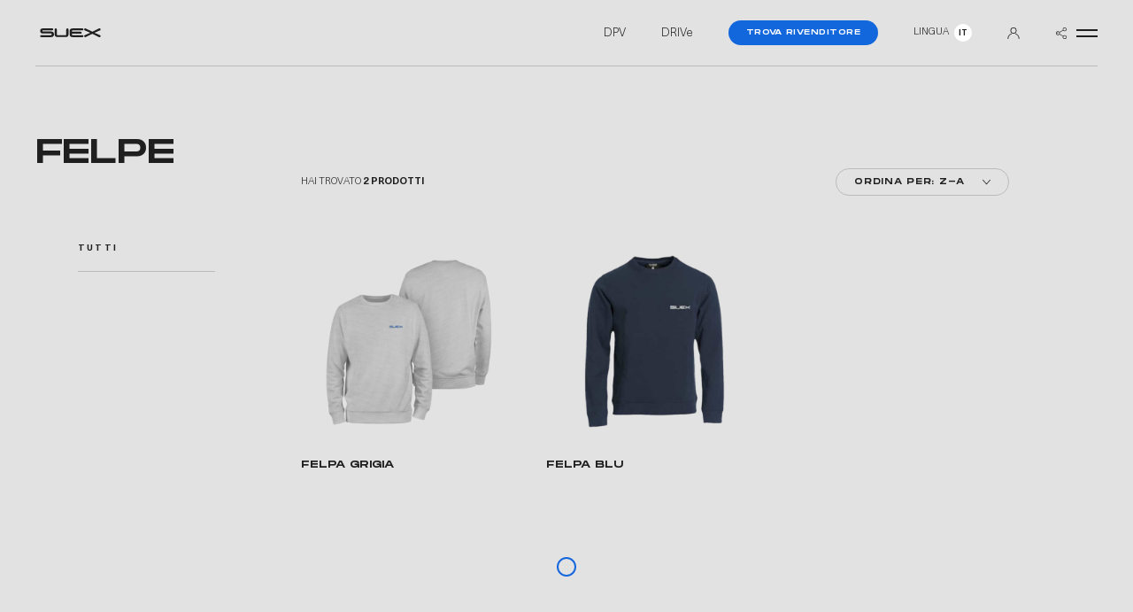

--- FILE ---
content_type: text/html; charset=UTF-8
request_url: https://www.suex.it/categoria-prodotto/logowear/felpe/?orderby=title-desc
body_size: 27765
content:
<!doctype html>
<html class="no-scrollable" lang="it-IT">
<head>
  <meta charset="utf-8">
  <meta http-equiv="x-ua-compatible" content="ie=edge">
  <meta name="viewport" content="width=device-width, initial-scale=1, shrink-to-fit=no">
  <meta name='robots' content='max-image-preview:large, noindex,nofollow' />
	<style>img:is([sizes="auto" i], [sizes^="auto," i]) { contain-intrinsic-size: 3000px 1500px }</style>
	<link rel="alternate" hreflang="en" href="https://www.suex.it/en/product-category/logowear-en/sweatshirts/" />
<link rel="alternate" hreflang="it" href="https://www.suex.it/categoria-prodotto/logowear/felpe/" />
<link rel="alternate" hreflang="de" href="https://www.suex.it/de/produktkategorien/logowear-de/hoodies/" />
<link rel="alternate" hreflang="x-default" href="https://www.suex.it/categoria-prodotto/logowear/felpe/" />
<meta name="dlm-version" content="4.9.2">
	<!-- This site is optimized with the Yoast SEO plugin v20.12 - https://yoast.com/wordpress/plugins/seo/ -->
	<title>Felpe Archivi - Suex</title>
	<meta name="description" content="Scopri le felpe Suex: comfort e stile per ogni avventura. Esplora la nostra collezione e trova il tuo look ideale, con qualità e design esclusivo." />
	<link rel="canonical" href="https://www.suex.it/categoria-prodotto/logowear/felpe/" />
	<meta property="og:locale" content="it_IT" />
	<meta property="og:type" content="article" />
	<meta property="og:title" content="Felpe Archivi - Suex" />
	<meta property="og:description" content="Scopri le felpe Suex: comfort e stile per ogni avventura. Esplora la nostra collezione e trova il tuo look ideale, con qualità e design esclusivo." />
	<meta property="og:url" content="https://www.suex.it/categoria-prodotto/logowear/felpe/" />
	<meta property="og:site_name" content="Suex" />
	<meta property="og:image" content="https://www.suex.it/app/uploads/2024/01/suex-share-image-1.jpg" />
	<meta property="og:image:width" content="1920" />
	<meta property="og:image:height" content="942" />
	<meta property="og:image:type" content="image/jpeg" />
	<meta name="twitter:card" content="summary_large_image" />
	<script type="application/ld+json" class="yoast-schema-graph">{"@context":"https://schema.org","@graph":[{"@type":"CollectionPage","@id":"https://www.suex.it/categoria-prodotto/logowear/felpe/","url":"https://www.suex.it/categoria-prodotto/logowear/felpe/","name":"Felpe Archivi - Suex","isPartOf":{"@id":"https://www.suex.it/#website"},"primaryImageOfPage":{"@id":"https://www.suex.it/categoria-prodotto/logowear/felpe/#primaryimage"},"image":{"@id":"https://www.suex.it/categoria-prodotto/logowear/felpe/#primaryimage"},"thumbnailUrl":"https://www.suex.it/app/uploads/2022/06/Felpa-Mockup.png","description":"Scopri le felpe Suex: comfort e stile per ogni avventura. Esplora la nostra collezione e trova il tuo look ideale, con qualità e design esclusivo.","breadcrumb":{"@id":"https://www.suex.it/categoria-prodotto/logowear/felpe/#breadcrumb"},"inLanguage":"it-IT"},{"@type":"ImageObject","inLanguage":"it-IT","@id":"https://www.suex.it/categoria-prodotto/logowear/felpe/#primaryimage","url":"https://www.suex.it/app/uploads/2022/06/Felpa-Mockup.png","contentUrl":"https://www.suex.it/app/uploads/2022/06/Felpa-Mockup.png","width":1600,"height":1600},{"@type":"BreadcrumbList","@id":"https://www.suex.it/categoria-prodotto/logowear/felpe/#breadcrumb","itemListElement":[{"@type":"ListItem","position":1,"name":"Home","item":"https://www.suex.it/"},{"@type":"ListItem","position":2,"name":"Logowear","item":"https://www.suex.it/categoria-prodotto/logowear/"},{"@type":"ListItem","position":3,"name":"Felpe"}]},{"@type":"WebSite","@id":"https://www.suex.it/#website","url":"https://www.suex.it/","name":"Suex","description":"","potentialAction":[{"@type":"SearchAction","target":{"@type":"EntryPoint","urlTemplate":"https://www.suex.it/?s={search_term_string}"},"query-input":"required name=search_term_string"}],"inLanguage":"it-IT"}]}</script>
	<!-- / Yoast SEO plugin. -->


<link href='https://fonts.gstatic.com' crossorigin rel='preconnect' />
<link rel="stylesheet" href="https://www.suex.it/app/plugins/woocommerce/packages/woocommerce-blocks/build/wc-blocks-vendors-style.css?ver=10.4.6">
<link rel="stylesheet" href="https://www.suex.it/app/plugins/woocommerce/packages/woocommerce-blocks/build/wc-blocks-style.css?ver=10.4.6">
<style id='global-styles-inline-css' type='text/css'>
:root{--wp--preset--aspect-ratio--square: 1;--wp--preset--aspect-ratio--4-3: 4/3;--wp--preset--aspect-ratio--3-4: 3/4;--wp--preset--aspect-ratio--3-2: 3/2;--wp--preset--aspect-ratio--2-3: 2/3;--wp--preset--aspect-ratio--16-9: 16/9;--wp--preset--aspect-ratio--9-16: 9/16;--wp--preset--color--black: #000000;--wp--preset--color--cyan-bluish-gray: #abb8c3;--wp--preset--color--white: #ffffff;--wp--preset--color--pale-pink: #f78da7;--wp--preset--color--vivid-red: #cf2e2e;--wp--preset--color--luminous-vivid-orange: #ff6900;--wp--preset--color--luminous-vivid-amber: #fcb900;--wp--preset--color--light-green-cyan: #7bdcb5;--wp--preset--color--vivid-green-cyan: #00d084;--wp--preset--color--pale-cyan-blue: #8ed1fc;--wp--preset--color--vivid-cyan-blue: #0693e3;--wp--preset--color--vivid-purple: #9b51e0;--wp--preset--gradient--vivid-cyan-blue-to-vivid-purple: linear-gradient(135deg,rgba(6,147,227,1) 0%,rgb(155,81,224) 100%);--wp--preset--gradient--light-green-cyan-to-vivid-green-cyan: linear-gradient(135deg,rgb(122,220,180) 0%,rgb(0,208,130) 100%);--wp--preset--gradient--luminous-vivid-amber-to-luminous-vivid-orange: linear-gradient(135deg,rgba(252,185,0,1) 0%,rgba(255,105,0,1) 100%);--wp--preset--gradient--luminous-vivid-orange-to-vivid-red: linear-gradient(135deg,rgba(255,105,0,1) 0%,rgb(207,46,46) 100%);--wp--preset--gradient--very-light-gray-to-cyan-bluish-gray: linear-gradient(135deg,rgb(238,238,238) 0%,rgb(169,184,195) 100%);--wp--preset--gradient--cool-to-warm-spectrum: linear-gradient(135deg,rgb(74,234,220) 0%,rgb(151,120,209) 20%,rgb(207,42,186) 40%,rgb(238,44,130) 60%,rgb(251,105,98) 80%,rgb(254,248,76) 100%);--wp--preset--gradient--blush-light-purple: linear-gradient(135deg,rgb(255,206,236) 0%,rgb(152,150,240) 100%);--wp--preset--gradient--blush-bordeaux: linear-gradient(135deg,rgb(254,205,165) 0%,rgb(254,45,45) 50%,rgb(107,0,62) 100%);--wp--preset--gradient--luminous-dusk: linear-gradient(135deg,rgb(255,203,112) 0%,rgb(199,81,192) 50%,rgb(65,88,208) 100%);--wp--preset--gradient--pale-ocean: linear-gradient(135deg,rgb(255,245,203) 0%,rgb(182,227,212) 50%,rgb(51,167,181) 100%);--wp--preset--gradient--electric-grass: linear-gradient(135deg,rgb(202,248,128) 0%,rgb(113,206,126) 100%);--wp--preset--gradient--midnight: linear-gradient(135deg,rgb(2,3,129) 0%,rgb(40,116,252) 100%);--wp--preset--font-size--small: 13px;--wp--preset--font-size--medium: 20px;--wp--preset--font-size--large: 36px;--wp--preset--font-size--x-large: 42px;--wp--preset--font-size--font-size-14: 14px;--wp--preset--font-size--font-size-16: 16px;--wp--preset--font-size--font-size-18: 18px;--wp--preset--font-size--font-size-20: 20px;--wp--preset--font-size--font-size-24: 24px;--wp--preset--spacing--20: 0.44rem;--wp--preset--spacing--30: 0.67rem;--wp--preset--spacing--40: 1rem;--wp--preset--spacing--50: 1.5rem;--wp--preset--spacing--60: 2.25rem;--wp--preset--spacing--70: 3.38rem;--wp--preset--spacing--80: 5.06rem;--wp--preset--shadow--natural: 6px 6px 9px rgba(0, 0, 0, 0.2);--wp--preset--shadow--deep: 12px 12px 50px rgba(0, 0, 0, 0.4);--wp--preset--shadow--sharp: 6px 6px 0px rgba(0, 0, 0, 0.2);--wp--preset--shadow--outlined: 6px 6px 0px -3px rgba(255, 255, 255, 1), 6px 6px rgba(0, 0, 0, 1);--wp--preset--shadow--crisp: 6px 6px 0px rgba(0, 0, 0, 1);}:where(body) { margin: 0; }.wp-site-blocks > .alignleft { float: left; margin-right: 2em; }.wp-site-blocks > .alignright { float: right; margin-left: 2em; }.wp-site-blocks > .aligncenter { justify-content: center; margin-left: auto; margin-right: auto; }:where(.is-layout-flex){gap: 0.5em;}:where(.is-layout-grid){gap: 0.5em;}.is-layout-flow > .alignleft{float: left;margin-inline-start: 0;margin-inline-end: 2em;}.is-layout-flow > .alignright{float: right;margin-inline-start: 2em;margin-inline-end: 0;}.is-layout-flow > .aligncenter{margin-left: auto !important;margin-right: auto !important;}.is-layout-constrained > .alignleft{float: left;margin-inline-start: 0;margin-inline-end: 2em;}.is-layout-constrained > .alignright{float: right;margin-inline-start: 2em;margin-inline-end: 0;}.is-layout-constrained > .aligncenter{margin-left: auto !important;margin-right: auto !important;}.is-layout-constrained > :where(:not(.alignleft):not(.alignright):not(.alignfull)){margin-left: auto !important;margin-right: auto !important;}body .is-layout-flex{display: flex;}.is-layout-flex{flex-wrap: wrap;align-items: center;}.is-layout-flex > :is(*, div){margin: 0;}body .is-layout-grid{display: grid;}.is-layout-grid > :is(*, div){margin: 0;}body{padding-top: 0px;padding-right: 0px;padding-bottom: 0px;padding-left: 0px;}a:where(:not(.wp-element-button)){text-decoration: underline;}:root :where(.wp-element-button, .wp-block-button__link){background-color: #32373c;border-width: 0;color: #fff;font-family: inherit;font-size: inherit;line-height: inherit;padding: calc(0.667em + 2px) calc(1.333em + 2px);text-decoration: none;}.has-black-color{color: var(--wp--preset--color--black) !important;}.has-cyan-bluish-gray-color{color: var(--wp--preset--color--cyan-bluish-gray) !important;}.has-white-color{color: var(--wp--preset--color--white) !important;}.has-pale-pink-color{color: var(--wp--preset--color--pale-pink) !important;}.has-vivid-red-color{color: var(--wp--preset--color--vivid-red) !important;}.has-luminous-vivid-orange-color{color: var(--wp--preset--color--luminous-vivid-orange) !important;}.has-luminous-vivid-amber-color{color: var(--wp--preset--color--luminous-vivid-amber) !important;}.has-light-green-cyan-color{color: var(--wp--preset--color--light-green-cyan) !important;}.has-vivid-green-cyan-color{color: var(--wp--preset--color--vivid-green-cyan) !important;}.has-pale-cyan-blue-color{color: var(--wp--preset--color--pale-cyan-blue) !important;}.has-vivid-cyan-blue-color{color: var(--wp--preset--color--vivid-cyan-blue) !important;}.has-vivid-purple-color{color: var(--wp--preset--color--vivid-purple) !important;}.has-black-background-color{background-color: var(--wp--preset--color--black) !important;}.has-cyan-bluish-gray-background-color{background-color: var(--wp--preset--color--cyan-bluish-gray) !important;}.has-white-background-color{background-color: var(--wp--preset--color--white) !important;}.has-pale-pink-background-color{background-color: var(--wp--preset--color--pale-pink) !important;}.has-vivid-red-background-color{background-color: var(--wp--preset--color--vivid-red) !important;}.has-luminous-vivid-orange-background-color{background-color: var(--wp--preset--color--luminous-vivid-orange) !important;}.has-luminous-vivid-amber-background-color{background-color: var(--wp--preset--color--luminous-vivid-amber) !important;}.has-light-green-cyan-background-color{background-color: var(--wp--preset--color--light-green-cyan) !important;}.has-vivid-green-cyan-background-color{background-color: var(--wp--preset--color--vivid-green-cyan) !important;}.has-pale-cyan-blue-background-color{background-color: var(--wp--preset--color--pale-cyan-blue) !important;}.has-vivid-cyan-blue-background-color{background-color: var(--wp--preset--color--vivid-cyan-blue) !important;}.has-vivid-purple-background-color{background-color: var(--wp--preset--color--vivid-purple) !important;}.has-black-border-color{border-color: var(--wp--preset--color--black) !important;}.has-cyan-bluish-gray-border-color{border-color: var(--wp--preset--color--cyan-bluish-gray) !important;}.has-white-border-color{border-color: var(--wp--preset--color--white) !important;}.has-pale-pink-border-color{border-color: var(--wp--preset--color--pale-pink) !important;}.has-vivid-red-border-color{border-color: var(--wp--preset--color--vivid-red) !important;}.has-luminous-vivid-orange-border-color{border-color: var(--wp--preset--color--luminous-vivid-orange) !important;}.has-luminous-vivid-amber-border-color{border-color: var(--wp--preset--color--luminous-vivid-amber) !important;}.has-light-green-cyan-border-color{border-color: var(--wp--preset--color--light-green-cyan) !important;}.has-vivid-green-cyan-border-color{border-color: var(--wp--preset--color--vivid-green-cyan) !important;}.has-pale-cyan-blue-border-color{border-color: var(--wp--preset--color--pale-cyan-blue) !important;}.has-vivid-cyan-blue-border-color{border-color: var(--wp--preset--color--vivid-cyan-blue) !important;}.has-vivid-purple-border-color{border-color: var(--wp--preset--color--vivid-purple) !important;}.has-vivid-cyan-blue-to-vivid-purple-gradient-background{background: var(--wp--preset--gradient--vivid-cyan-blue-to-vivid-purple) !important;}.has-light-green-cyan-to-vivid-green-cyan-gradient-background{background: var(--wp--preset--gradient--light-green-cyan-to-vivid-green-cyan) !important;}.has-luminous-vivid-amber-to-luminous-vivid-orange-gradient-background{background: var(--wp--preset--gradient--luminous-vivid-amber-to-luminous-vivid-orange) !important;}.has-luminous-vivid-orange-to-vivid-red-gradient-background{background: var(--wp--preset--gradient--luminous-vivid-orange-to-vivid-red) !important;}.has-very-light-gray-to-cyan-bluish-gray-gradient-background{background: var(--wp--preset--gradient--very-light-gray-to-cyan-bluish-gray) !important;}.has-cool-to-warm-spectrum-gradient-background{background: var(--wp--preset--gradient--cool-to-warm-spectrum) !important;}.has-blush-light-purple-gradient-background{background: var(--wp--preset--gradient--blush-light-purple) !important;}.has-blush-bordeaux-gradient-background{background: var(--wp--preset--gradient--blush-bordeaux) !important;}.has-luminous-dusk-gradient-background{background: var(--wp--preset--gradient--luminous-dusk) !important;}.has-pale-ocean-gradient-background{background: var(--wp--preset--gradient--pale-ocean) !important;}.has-electric-grass-gradient-background{background: var(--wp--preset--gradient--electric-grass) !important;}.has-midnight-gradient-background{background: var(--wp--preset--gradient--midnight) !important;}.has-small-font-size{font-size: var(--wp--preset--font-size--small) !important;}.has-medium-font-size{font-size: var(--wp--preset--font-size--medium) !important;}.has-large-font-size{font-size: var(--wp--preset--font-size--large) !important;}.has-x-large-font-size{font-size: var(--wp--preset--font-size--x-large) !important;}.has-font-size-14-font-size{font-size: var(--wp--preset--font-size--font-size-14) !important;}.has-font-size-16-font-size{font-size: var(--wp--preset--font-size--font-size-16) !important;}.has-font-size-18-font-size{font-size: var(--wp--preset--font-size--font-size-18) !important;}.has-font-size-20-font-size{font-size: var(--wp--preset--font-size--font-size-20) !important;}.has-font-size-24-font-size{font-size: var(--wp--preset--font-size--font-size-24) !important;}
:where(.wp-block-post-template.is-layout-flex){gap: 1.25em;}:where(.wp-block-post-template.is-layout-grid){gap: 1.25em;}
:where(.wp-block-columns.is-layout-flex){gap: 2em;}:where(.wp-block-columns.is-layout-grid){gap: 2em;}
:root :where(.wp-block-pullquote){font-size: 1.5em;line-height: 1.6;}
</style>
<link rel="stylesheet" href="https://www.suex.it/app/plugins/sitepress-multilingual-cms/dist/css/blocks/styles.css?ver=4.6.7">
<link rel="stylesheet" href="https://www.suex.it/app/plugins/login-with-cognito/css/style_login_widget.min.css?ver=1.5.2">
<link rel="stylesheet" href="https://www.suex.it/app/plugins/login-with-cognito/css/font-awesome.min.css?ver=1.5.2">
<link rel="stylesheet" href="https://www.suex.it/app/plugins/login-with-cognito/css/login-page.min.css?ver=1.5.2">
<script type="text/javascript" id="wpml-cookie-js-extra">
/* <![CDATA[ */
var wpml_cookies = {"wp-wpml_current_language":{"value":"it","expires":1,"path":"\/"}};
var wpml_cookies = {"wp-wpml_current_language":{"value":"it","expires":1,"path":"\/"}};
/* ]]> */
</script>
<script type="text/javascript" src="https://www.suex.it/app/plugins/sitepress-multilingual-cms/res/js/cookies/language-cookie.js?ver=4.6.7" id="wpml-cookie-js"></script>
<script type="text/javascript" src="https://www.suex.it/wp/wp-includes/js/jquery/jquery.min.js?ver=3.7.1" id="jquery-core-js"></script>
<script type="text/javascript" src="https://www.suex.it/wp/wp-includes/js/jquery/jquery-migrate.min.js?ver=3.4.1" id="jquery-migrate-js"></script>
<meta name="generator" content="WPML ver:4.6.7 stt:1,4,3,27;" />
<link link rel="preconnect" href="https://www.suex.it/app/themes/suex-theme/dist/fonts/MonumentExtended-Regular.woff2" crossorigin /><link link rel="preconnect" href="https://www.suex.it/app/themes/suex-theme/dist/fonts/Unica77LL-Light.woff" crossorigin /><link link rel="preconnect" href="https://www.suex.it/app/themes/suex-theme/dist/fonts/Unica77LL-Regular.woff" crossorigin /><link link rel="preconnect" href="https://www.suex.it/app/themes/suex-theme/dist/fonts/Unica77LL-LightItalic.woff2" crossorigin /><link link rel="preconnect" href="https://www.suex.it/app/themes/suex-theme/dist/fonts/Unica77LL-LightItalic.woff" crossorigin /><link link rel="preconnect" href="https://www.suex.it/app/themes/suex-theme/dist/fonts/Unica77LL-Regular.woff2" crossorigin /><link link rel="preconnect" href="https://www.suex.it/app/themes/suex-theme/dist/fonts/Unica77LL-Bold.woff" crossorigin /><link link rel="preconnect" href="https://www.suex.it/app/themes/suex-theme/dist/fonts/MonumentExtended-Regular.woff" crossorigin /><link link rel="preconnect" href="https://www.suex.it/app/themes/suex-theme/dist/fonts/Unica77LL-Light.woff2" crossorigin /><link link rel="preconnect" href="https://www.suex.it/app/themes/suex-theme/dist/fonts/Unica77LL-Bold.woff2" crossorigin /><style>html{line-height:1.15;-webkit-text-size-adjust:100%}body{margin:0}main{display:block}h1{font-size:2em;margin:.67em 0}hr{box-sizing:content-box;height:0;overflow:visible}pre{font-family:monospace,monospace;font-size:1em}a{background-color:transparent}b,strong{font-weight:bolder}code{font-family:monospace,monospace;font-size:1em}small{font-size:80%}sub,sup{font-size:75%;line-height:0;position:relative;vertical-align:baseline}sub{bottom:-.25em}sup{top:-.5em}img{border-style:none}button,input,optgroup,select,textarea{font-family:inherit;font-size:100%;line-height:1.15;margin:0}button,input{overflow:visible}button,select{text-transform:none}[type=button],[type=reset],[type=submit],button{-webkit-appearance:button}[type=button]::-moz-focus-inner,[type=reset]::-moz-focus-inner,[type=submit]::-moz-focus-inner,button::-moz-focus-inner{border-style:none;padding:0}[type=button]:-moz-focusring,[type=reset]:-moz-focusring,[type=submit]:-moz-focusring,button:-moz-focusring{outline:1px dotted ButtonText}progress{vertical-align:baseline}textarea{overflow:auto}[type=checkbox],[type=radio]{box-sizing:border-box;padding:0}[type=number]::-webkit-inner-spin-button,[type=number]::-webkit-outer-spin-button{height:auto}[type=search]{-webkit-appearance:textfield;outline-offset:-2px}[type=search]::-webkit-search-decoration{-webkit-appearance:none}::-webkit-file-upload-button{-webkit-appearance:button;font:inherit}details{display:block}summary{display:list-item}[hidden],template{display:none}@font-face{font-family:Unica77 LL;src:url(/app/themes/suex-theme/dist/fonts/Unica77LL-Bold.woff2) format("woff2"),url(/app/themes/suex-theme/dist/fonts/Unica77LL-Bold.woff) format("woff");font-weight:700;font-style:normal;font-display:swap}@font-face{font-family:Unica77 LL;src:url(/app/themes/suex-theme/dist/fonts/Unica77LL-Light.woff2) format("woff2"),url(/app/themes/suex-theme/dist/fonts/Unica77LL-Light.woff) format("woff");font-weight:300;font-style:normal;font-display:swap}@font-face{font-family:Unica77 LL;src:url(/app/themes/suex-theme/dist/fonts/Unica77LL-LightItalic.woff2) format("woff2"),url(/app/themes/suex-theme/dist/fonts/Unica77LL-LightItalic.woff) format("woff");font-weight:300;font-style:italic;font-display:swap}@font-face{font-family:Monument Extended;src:url(/app/themes/suex-theme/dist/fonts/MonumentExtended-Regular.woff2) format("woff2"),url(/app/themes/suex-theme/dist/fonts/MonumentExtended-Regular.woff) format("woff");font-weight:400;font-style:normal;font-display:swap}@font-face{font-family:Unica77 LL;src:url(/app/themes/suex-theme/dist/fonts/Unica77LL-Regular.woff2) format("woff2"),url(/app/themes/suex-theme/dist/fonts/Unica77LL-Regular.woff) format("woff");font-weight:400;font-style:normal;font-display:swap}a{text-decoration:none;-webkit-transition:color .75s;transition:color .75s;color:#1f1f1f}a:hover{color:#1267dc}a:hover[class*=-color-secondary]{color:#1f1f1f}b,strong{font-weight:600}h1,h2,h3,h4,h5,ol,p,ul{margin:0;padding:0}h1,h2,h3,h4,h5{line-height:1}ol,ul{list-style-type:none}p{line-height:142.85714%}[class*=-upper]{text-transform:uppercase}[class*=-aligncenter]{text-align:center}[class*=-alignright]{text-align:right}[class*=-alignleft]{text-align:left}[class*="--ovhidden"]{overflow:hidden}.title{font-weight:400;line-height:normal;color:#1f1f1f;font-family:Monument Extended,Helvetica,Arial,sans-serif}.title:not([class*=-font-size]){font-size:1em}.title a{-webkit-transition:opacity .5s;transition:opacity .5s}.title a:hover{opacity:.5}@media screen and (max-width:450px){.title--simple-5foryou{font-size:20px!important}}.title--hero-series{line-height:.9}.title--hero-series-gradient span{display:inline-block;background:-webkit-gradient(linear,left top,right bottom,from(#db5387),color-stop(#649ccc),color-stop(#b6d15a),color-stop(#eb9f54),color-stop(#dd524c),color-stop(#6f6e6f),to(#3c3c3d));background:linear-gradient(to bottom right,#db5387,#649ccc,#b6d15a,#eb9f54,#dd524c,#6f6e6f,#3c3c3d);-webkit-background-clip:text;background-clip:text;color:transparent}.title--hero-series-gradient-gold span{background-image:-webkit-gradient(linear,left top,right bottom,from(#e0c881),color-stop(#bb9346),color-stop(#bb9346),color-stop(#e0c881),color-stop(#bb9346),color-stop(#bb9346),to(#e0c881));background-image:linear-gradient(to bottom right,#e0c881,#bb9346,#bb9346,#e0c881,#bb9346,#bb9346,#e0c881)}.title--hero-series-right{text-align:right}[class*=-ltsp-60]{letter-spacing:.06em}[class*=-ltsp-240]{letter-spacing:.24em}[class*=-font][class*=-family-primary]{font-family:Unica77 LL,Helvetica,Arial,sans-serif}[class*=-font][class*=-family-secondary]{font-family:Monument Extended,Helvetica,Arial,sans-serif;font-weight:400}[class*=-font][class*=-weight-300]{font-weight:300}[class*=-font][class*=-weight-400]{font-weight:400}[class*=-font][class*=-weight-700]{font-weight:700}[class*=-font][class*=-size-9]{font-size:9px}[class*=-font][class*=-size-10]{font-size:10px}[class*=-font][class*=-size-11]{font-size:11px}[class*=-font][class*=-size-12]{font-size:12px}[class*=-font][class*=-size-13]{font-size:13px}[class*=-font][class*=-size-14]{font-size:1em}@media (min-width:48em){[class*=-font][class*=-size-14]{font-size:.875em}}[class*=-font][class*=-size-16]{font-size:1em}[class*=-font][class*=-size-18]{font-size:1.125em}[class*=-font][class*=-size-20]{font-size:1.25em}[class*=-font][class*=-size-24]{font-size:1.5em}[class*=-font][class*=-size-30]{font-size:1.85714em}@media (min-width:48em){[class*=-font][class*=-size-30]{font-size:1.875em}}[class*=-font][class*=-size-34]{font-size:2.14286em}@media (min-width:48em){[class*=-font][class*=-size-34]{font-size:2.125em}}[class*=-font][class*=-size-36]{font-size:2.28571em}@media (min-width:48em){[class*=-font][class*=-size-36]{font-size:2.25em}}[class*=-font][class*=-size-38]{font-size:2.42857em}@media (min-width:48em){[class*=-font][class*=-size-38]{font-size:2.375em}}[class*=-font][class*=-size-42]{font-size:1.5em}@media (min-width:48em){[class*=-font][class*=-size-42]{font-size:2.625em}}[class*=-font][class*=-size-48]{font-size:1.71429em}@media (min-width:48em){[class*=-font][class*=-size-48]{font-size:3em}}[class*=-font][class*=-size-60]{font-size:2.14286em}@media (min-width:48em){[class*=-font][class*=-size-60]{font-size:3.75em}}[class*=-font][class*=-size-76]{font-size:2.71429em}@media (min-width:48em){[class*=-font][class*=-size-76]{font-size:4.75em}}[class*=-font][class*=-size-80]{font-size:1.63265em}@media (min-width:85.375em){[class*=-font][class*=-size-80]{font-size:5em}}[class*=-font][class*=-size-140]{font-size:2.85714em}@media (min-width:85.375em){[class*=-font][class*=-size-140]{font-size:8.75em}}*,:after,:before{-webkit-box-sizing:border-box!important;box-sizing:border-box!important}html{-webkit-overflow-scrolling:touch;overflow-x:hidden;overflow-y:scroll}html.sticky{height:100vh}body{background-color:#e2e2e2;position:relative;font-weight:300;font-size:14px;font-family:Unica77 LL,Helvetica,Arial,sans-serif;color:#1f1f1f;-webkit-font-smoothing:antialiased;-moz-osx-font-smoothing:grayscale;overflow-x:hidden;overflow-y:auto;image-rendering:optimizeSpeed;image-rendering:-moz-crisp-edges;image-rendering:-o-crisp-edges;image-rendering:-webkit-optimize-contrast;image-rendering:optimize-contrast;-ms-interpolation-mode:nearest-neighbor;fill:#1f1f1f}@media (min-width:48em){body{font-size:16px}}.sticky body{overflow:visible}*,:focus,:hover{-webkit-tap-highlight-color:transparent!important}figure{margin:0}.main{position:relative}@media (max-width:47.9375em){[class*="--margin-open"]{padding-top:100px}[class*="--margin-open"].header--page{padding-top:70px}[class*="--margin-open"]+[class*="--margin-open"]:not(.slider__item){padding-top:40px}}@media (min-width:48em){[class*="--margin-open"]{padding-top:120px}}@media (min-width:79.375em){[class*="--margin-open"]{padding-top:150px}}[class*="--mheight"]{min-height:100vh;min-height:calc(var(--vh, 1vh)*100)}.admin-bar.logged-in [class*="--mheight"]{min-height:calc(var(--vh, 1vh)*100 - 32px)}.touch [class*="--mheight"]{min-height:calc(100vh - 80px)}.touch .admin-bar.logged-in [class*="--mheight"]{min-height:calc(100vh - 112px)}@media screen and (max-width:849px) and (orientation:portrait){[class*="--mheight"][class=-nofooter]{min-height:-webkit-fill-available}}[class*="--small-width"]{max-width:950px;margin-left:auto;margin-right:auto}[class*="--smaller-width"]{max-width:730px;margin-left:auto;margin-right:auto}[class*="--medium-width"]{max-width:1074px;margin-left:auto;margin-right:auto}[class*="--hidden"]{display:none}[class*="--vhidden"]{visibility:hidden}[class*="--ovhidden"]{overflow:hidden!important}@media (min-width:48em){[class*="--hide-on-desktop"]{display:none!important}}@media (max-width:47.9375em){[class*="--hide-on-mobile"]{display:none!important}}[class*="--relative"]{position:relative}[class*="--absolute"]{position:absolute}[class*="--full"]{position:absolute;height:100%;top:0;width:100%;left:0}[class*="--color-secondary"],a[class*="--color-secondary"]:not(:hover){color:#1267dc}[class*="--color-ultralight"],a[class*="--color-ultralight"]:not(:hover){color:#e2e2e2}[class*="--color-clouds"],a[class*="--color-clouds"]:not(:hover){color:#79adf4}[class*="--color-azul"],a[class*="--color-azul"]:not(:hover){color:#4a90f0}[class*="--color-primary"],a[class*="--color-primary"]:not(:hover){color:#1f1f1f}[class*="--color-black"],a[class*="--color-black"]:not(:hover){color:#000}[class*="--color-light"],a[class*="--color-light"]:not(:hover){color:#7f7f7f}[class*="--color-white"],a[class*="--color-white"]:not(:hover){color:#fff}[class*="--color-lighter"],a[class*="--color-lighter"]:not(:hover){color:#bbb}[class*="--color-error"],a[class*="--color-error"]:not(:hover){color:#ff3131}[class*="--color-green"],a[class*="--color-green"]:not(:hover){color:#04574b}[class*="--color-gold"],a[class*="--color-gold"]:not(:hover){color:#b49b58}[class*=-bg-secondary]{background-color:#1267dc;fill:#fff}[class*=-bg-secondary]:not([class*=-color-]){color:#fff}[class*=-bg-ultralight]{background-color:#e2e2e2}[class*=-bg-clouds]{background-color:#79adf4;fill:#fff}[class*=-bg-clouds]:not([class*=-color-]){color:#fff}[class*=-bg-azul]{background-color:#4a90f0;fill:#fff}[class*=-bg-azul]:not([class*=-color-]){color:#fff}[class*=-bg-primary]{background-color:#1f1f1f;fill:#fff}[class*=-bg-primary]:not([class*=-color-]){color:#fff}[class*=-bg-black]{background-color:#000}[class*=-bg-light]{background-color:#7f7f7f}[class*=-bg-white]{background-color:#fff}[class*=-bg-lighter]{background-color:#bbb}[class*=-bg-error]{background-color:#ff3131}[class*=-bg-green]{background-color:#04574b;fill:#fff}[class*=-bg-green]:not([class*=-color-]){color:#fff}[class*=-bg-gold]{background-color:#b49b58}[class*=shrink]>[class*=shrink-fw]{padding-left:0!important;padding-right:0!important}@media (max-width:67.4375em){[class*=shrink]>[class*=shrink-lg][class*=-bg-]{padding-left:0!important;padding-right:0!important}}.hr-scroller{width:100%;height:0;visibility:hidden;margin:0;padding:0;border:0}[class*="--margin-bottom-20"]{margin-bottom:20px}[class*="--margin-bottom-30"]{margin-bottom:15px}@media (min-width:48em){[class*="--margin-bottom-30"]{margin-bottom:30px}}[class*="--margin-bottom-40"]{margin-bottom:20px}@media (min-width:48em){[class*="--margin-bottom-40"]{margin-bottom:40px}}[class*="--margin-bottom-60"]{margin-bottom:30px}@media (min-width:48em){[class*="--margin-bottom-60"]{margin-bottom:60px}}[class*="--margin-bottom-70"]{margin-bottom:35px}@media (min-width:48em){[class*="--margin-bottom-70"]{margin-bottom:70px}}[class*="--margin-bottom-100"]{margin-bottom:25px}@media (min-width:48em){[class*="--margin-bottom-100"]{margin-bottom:50px}}@media (min-width:67.5em){[class*="--margin-bottom-100"]{margin-bottom:100px}}[class*="--margin-bottom-120"]{margin-bottom:30px}@media (min-width:48em){[class*="--margin-bottom-120"]{margin-bottom:60px}}@media (min-width:67.5em){[class*="--margin-bottom-120"]{margin-bottom:120px}}body.loading .banner,body.loading .footer,body.loading .main,body.loading .popup{visibility:hidden!important}.loader{position:fixed;height:100%;top:0;width:100%;left:0;z-index:9999999;visibility:hidden;overflow:hidden}.loader--active{visibility:visible}.loader__background{position:absolute;width:100%;left:0;height:100%;top:0;overflow:hidden}.loader__logo{position:absolute;width:200px;height:30px;fill:#fff;left:50%;top:50%;margin:-15px 0 0 -100px}.loader__logo svg{position:absolute;height:100%;top:0;width:100%;left:0;overflow:visible;fill:#fff}.loader__logo path{opacity:0}.brand{position:relative;display:block;overflow:hidden;height:10px;width:50px;-webkit-transition:opacity .5s;transition:opacity .5s}.brand svg{position:absolute;height:100%;top:0;width:100%;left:0}.banner .brand{z-index:99999999}.banner .brand svg{fill:#1f1f1f}.banner--clear .brand svg,.footer .brand svg{fill:#fff}.brand:hover{opacity:.5}.banner{position:fixed;z-index:99999;width:100%;left:0;top:0;-webkit-transition:opacity .75s,padding-top .5s,background-color .5s;transition:opacity .75s,padding-top .5s,background-color .5s}.loading .banner,.popup-active .banner{opacity:0}.popup-active .banner{-webkit-transition:opacity .75s,padding-top .5s,background-color .5s,visibility .75s;transition:opacity .75s,padding-top .5s,background-color .5s,visibility .75s}.banner__language--current .banner__languages{opacity:0;visibility:hidden}.banner__language--current .banner__languages--active{opacity:1;visibility:visible}.banner__menu{right:0;bottom:0;z-index:99999998}.banner__menu,.popup{position:fixed;top:0;left:0;visibility:hidden}.popup{width:100%;overflow:hidden;z-index:9999999999;height:100vh;height:calc(var(--vh, 1vh)*100)}[data-lazy]{opacity:0}[data-price-detection]{display:none}[class*="--flex"]{display:-webkit-box;display:-ms-flexbox;display:flex;-ms-flex-wrap:wrap;flex-wrap:wrap}[class*="--flex"][class*=-column]{-webkit-box-orient:vertical;-webkit-box-direction:normal;-ms-flex-direction:column;flex-direction:column}@media (min-width:48em){[class*="--flex"][class*=-reverse]{-webkit-box-orient:horizontal;-webkit-box-direction:reverse;-ms-flex-direction:row-reverse;flex-direction:row-reverse}}[class*="--flex"][class*=-jcsb]{-webkit-box-pack:justify;-ms-flex-pack:justify;justify-content:space-between}[class*="--flex"][class*=-jcfs]{-webkit-box-pack:start;-ms-flex-pack:start;justify-content:flex-start}[class*="--flex"][class*=-jcfe]{-webkit-box-pack:end;-ms-flex-pack:end;justify-content:flex-end}[class*="--flex"][class*=-jcc]{-webkit-box-pack:center;-ms-flex-pack:center;justify-content:center}[class*="--flex"][class*=-jcsa]{-ms-flex-pack:distribute;justify-content:space-around}[class*="--flex"][class*=-aifs]{-webkit-box-align:start;-ms-flex-align:start;align-items:flex-start}[class*="--flex"][class*=-aife]{-webkit-box-align:end;-ms-flex-align:end;align-items:flex-end}[class*="--flex"][class*=-aic]{-webkit-box-align:center;-ms-flex-align:center;align-items:center}[class*="--flex"][class*=-acfs]{-ms-flex-line-pack:start;align-content:flex-start}[class*="--flex"][class*=-acfe]{-ms-flex-line-pack:end;align-content:flex-end}[class*="--flex"][class*=-acc]{-ms-flex-line-pack:center;align-content:center}[class*="--flex"][class*=-acsa]{-ms-flex-line-pack:distribute;align-content:space-around}[class*="--flex"][class*=-acsb]{-ms-flex-line-pack:justify;align-content:space-between}[class*="--flex"][class*=-nowrap]{-ms-flex-wrap:nowrap;flex-wrap:nowrap}[class*="--flex"][class*=-gutters][class*=-gutters-xs]{margin-left:-.9375em;margin-right:-.9375em}[class*="--flex"][class*=-gutters][class*=-gutters-xs]>[class*="--cell"][class*=-xs],[class*="--flex"][class*=-gutters][class*=-gutters-xs]>[class*=__cell][class*=-xs]{padding-left:.9375em;padding-right:.9375em}@media (min-width:40em){[class*="--flex"][class*=-gutters][class*=-gutters-sm]{margin-left:-.9375em;margin-right:-.9375em}[class*="--flex"][class*=-gutters][class*=-gutters-sm]>[class*="--cell"][class*=-sm],[class*="--flex"][class*=-gutters][class*=-gutters-sm]>[class*=__cell][class*=-sm]{padding-left:.9375em;padding-right:.9375em}}@media (min-width:48em){[class*="--flex"][class*=-gutters]{margin-left:-.9375em;margin-right:-.9375em}[class*="--flex"][class*=-gutters]>[class*="--cell"]{padding-left:.9375em;padding-right:.9375em}}[class*="--cell"]{-webkit-box-flex:0;-ms-flex:0 0 auto;flex:0 0 auto;width:100%}[class*=-asfe]{-ms-flex-item-align:end;align-self:flex-end}[class*=-asfs]{-ms-flex-item-align:start;align-self:flex-start}@media (min-width:48em){[class*="--cell"][class*=-s1]:not([class*=-s10]):not([class*=-s11]):not([class*=-s12]):not([class*=-s1-xs]):not([class*=-s1-sm]):not([class*=-s1-md]):not([class*=-s1-lg]):not([class*=-s1-xl]){width:8.33333%}}@media (min-width:48em){[class*="--cell"][class*=-s2]:not([class*=-s2-xs]):not([class*=-s2-sm]):not([class*=-s2-md]):not([class*=-s2-lg]):not([class*=-s2-xl]){width:16.66667%}}@media (min-width:48em){[class*="--cell"][class*=-s3]:not([class*=-s3-xs]):not([class*=-s3-sm]):not([class*=-s3-md]):not([class*=-s3-lg]):not([class*=-s3-xl]){width:25%}}@media (min-width:48em){[class*="--cell"][class*=-s4]:not([class*=-s4-xs]):not([class*=-s4-sm]):not([class*=-s4-md]):not([class*=-s4-lg]):not([class*=-s4-xl]){width:33.33333%}}@media (min-width:48em){[class*="--cell"][class*=-s5]:not([class*=-s5-xs]):not([class*=-s5-sm]):not([class*=-s5-md]):not([class*=-s5-lg]):not([class*=-s5-xl]){width:41.66667%}}@media (min-width:48em){[class*="--cell"][class*=-s6]:not([class*=-s6-xs]):not([class*=-s6-sm]):not([class*=-s6-md]):not([class*=-s6-lg]):not([class*=-s6-xl]){width:50%}}@media (min-width:48em){[class*="--cell"][class*=-s7]:not([class*=-s7-xs]):not([class*=-s7-sm]):not([class*=-s7-md]):not([class*=-s7-lg]):not([class*=-s7-xl]){width:58.33333%}}@media (min-width:48em){[class*="--cell"][class*=-s8]:not([class*=-s8-xs]):not([class*=-s8-sm]):not([class*=-s8-md]):not([class*=-s8-lg]):not([class*=-s8-xl]){width:66.66667%}}@media (min-width:48em){[class*="--cell"][class*=-s9]:not([class*=-s9-xs]):not([class*=-s9-sm]):not([class*=-s9-md]):not([class*=-s9-lg]):not([class*=-s9-xl]){width:75%}}@media (min-width:48em){[class*="--cell"][class*=-s10]:not([class*=-s10-xs]):not([class*=-s10-sm]):not([class*=-s10-md]):not([class*=-s10-lg]):not([class*=-s10-xl]){width:83.33333%}}@media (min-width:48em){[class*="--cell"][class*=-s11]:not([class*=-s11-xs]):not([class*=-s11-sm]):not([class*=-s11-md]):not([class*=-s11-lg]):not([class*=-s11-xl]){width:91.66667%}}@media (min-width:48em){[class*="--cell"][class*=-s12]:not([class*=-s12-xs]):not([class*=-s12-sm]):not([class*=-s12-md]):not([class*=-s12-lg]):not([class*=-s12-xl]){width:100%}}[class*="--cell"][class*=-s1-xs]:not([class*=-s10-xs]):not([class*=-s11-xs]):not([class*=-s12-xs]){width:8.33333%}[class*="--cell"][class*=-s2-xs]{width:16.66667%}[class*="--cell"][class*=-s3-xs]{width:25%}[class*="--cell"][class*=-s4-xs]{width:33.33333%}[class*="--cell"][class*=-s5-xs]{width:41.66667%}[class*="--cell"][class*=-s6-xs]{width:50%}[class*="--cell"][class*=-s7-xs]{width:58.33333%}[class*="--cell"][class*=-s8-xs]{width:66.66667%}[class*="--cell"][class*=-s9-xs]{width:75%}[class*="--cell"][class*=-s10-xs]{width:83.33333%}[class*="--cell"][class*=-s11-xs]{width:91.66667%}[class*="--cell"][class*=-s12-xs]{width:100%}@media (min-width:40em){[class*="--cell"][class*=-s1-sm]:not([class*=-s10-sm]):not([class*=-s11-sm]):not([class*=-s12-sm]){width:8.33333%}}@media (min-width:40em){[class*="--cell"][class*=-s2-sm]{width:16.66667%}}@media (min-width:40em){[class*="--cell"][class*=-s3-sm]{width:25%}}@media (min-width:40em){[class*="--cell"][class*=-s4-sm]{width:33.33333%}}@media (min-width:40em){[class*="--cell"][class*=-s5-sm]{width:41.66667%}}@media (min-width:40em){[class*="--cell"][class*=-s6-sm]{width:50%}}@media (min-width:40em){[class*="--cell"][class*=-s7-sm]{width:58.33333%}}@media (min-width:40em){[class*="--cell"][class*=-s8-sm]{width:66.66667%}}@media (min-width:40em){[class*="--cell"][class*=-s9-sm]{width:75%}}@media (min-width:40em){[class*="--cell"][class*=-s10-sm]{width:83.33333%}}@media (min-width:40em){[class*="--cell"][class*=-s11-sm]{width:91.66667%}}@media (min-width:40em){[class*="--cell"][class*=-s12-sm]{width:100%}}@media (min-width:48em){[class*="--cell"][class*=-s1-md]:not([class*=-s10-md]):not([class*=-s11-md]):not([class*=-s12-md]){width:8.33333%}}@media (min-width:48em){[class*="--cell"][class*=-s2-md]{width:16.66667%}}@media (min-width:48em){[class*="--cell"][class*=-s3-md]{width:25%}}@media (min-width:48em){[class*="--cell"][class*=-s4-md]{width:33.33333%}}@media (min-width:48em){[class*="--cell"][class*=-s5-md]{width:41.66667%}}@media (min-width:48em){[class*="--cell"][class*=-s6-md]{width:50%}}@media (min-width:48em){[class*="--cell"][class*=-s7-md]{width:58.33333%}}@media (min-width:48em){[class*="--cell"][class*=-s8-md]{width:66.66667%}}@media (min-width:48em){[class*="--cell"][class*=-s9-md]{width:75%}}@media (min-width:48em){[class*="--cell"][class*=-s10-md]{width:83.33333%}}@media (min-width:48em){[class*="--cell"][class*=-s11-md]{width:91.66667%}}@media (min-width:48em){[class*="--cell"][class*=-s12-md]{width:100%}}@media (min-width:67.5em){[class*="--cell"][class*=-s1-lg]:not([class*=-s10-lg]):not([class*=-s11-lg]):not([class*=-s12-lg]){width:8.33333%}}@media (min-width:67.5em){[class*="--cell"][class*=-s2-lg]{width:16.66667%}}@media (min-width:67.5em){[class*="--cell"][class*=-s3-lg]{width:25%}}@media (min-width:67.5em){[class*="--cell"][class*=-s4-lg]{width:33.33333%}}@media (min-width:67.5em){[class*="--cell"][class*=-s5-lg]{width:41.66667%}}@media (min-width:67.5em){[class*="--cell"][class*=-s6-lg]{width:50%}}@media (min-width:67.5em){[class*="--cell"][class*=-s7-lg]{width:58.33333%}}@media (min-width:67.5em){[class*="--cell"][class*=-s8-lg]{width:66.66667%}}@media (min-width:67.5em){[class*="--cell"][class*=-s9-lg]{width:75%}}@media (min-width:67.5em){[class*="--cell"][class*=-s10-lg]{width:83.33333%}}@media (min-width:67.5em){[class*="--cell"][class*=-s11-lg]{width:91.66667%}}@media (min-width:67.5em){[class*="--cell"][class*=-s12-lg]{width:100%}}@media (min-width:87.875em){[class*="--cell"][class*=-s1-xl]:not([class*=-s10-xl]):not([class*=-s11-xl]):not([class*=-s12-xl]){width:8.33333%}}@media (min-width:87.875em){[class*="--cell"][class*=-s2-xl]{width:16.66667%}}@media (min-width:87.875em){[class*="--cell"][class*=-s3-xl]{width:25%}}@media (min-width:87.875em){[class*="--cell"][class*=-s4-xl]{width:33.33333%}}@media (min-width:87.875em){[class*="--cell"][class*=-s5-xl]{width:41.66667%}}@media (min-width:87.875em){[class*="--cell"][class*=-s6-xl]{width:50%}}@media (min-width:87.875em){[class*="--cell"][class*=-s7-xl]{width:58.33333%}}@media (min-width:87.875em){[class*="--cell"][class*=-s8-xl]{width:66.66667%}}@media (min-width:87.875em){[class*="--cell"][class*=-s9-xl]{width:75%}}@media (min-width:87.875em){[class*="--cell"][class*=-s10-xl]{width:83.33333%}}@media (min-width:87.875em){[class*="--cell"][class*=-s11-xl]{width:91.66667%}}@media (min-width:87.875em){[class*="--cell"][class*=-s12-xl]{width:100%}}[class*=shrink]{padding-left:15px;padding-right:15px}@media (min-width:40em){[class*=shrink]{padding-left:1.25em;padding-right:1.25em}}@media (min-width:48em){[class*=shrink]{padding-left:2.5em;padding-right:2.5em}}[class*=shrink-left-only]{padding-left:0;padding-right:0}@media (min-width:48em){[class*=shrink-left-only]{padding-left:2.5em;padding-right:0}}[class*=shrink-right-only]{padding-left:0;padding-right:0}@media (min-width:48em){[class*=shrink-right-only]{padding-left:0;padding-right:2.5em}}@media (min-width:87.875em){[class*=shrink-double]{padding-left:5em;padding-right:5em}}@media (min-width:48em){[class*=shrink-half]{padding-left:1.25em;padding-right:1.25em}}[class*=shrink-right-half]{padding-left:0;padding-right:0}@media (min-width:48em){[class*=shrink-right-half]{padding-left:0;padding-right:1.25em}}[class*=shrink-left-half]{padding-left:0;padding-right:0}@media (min-width:48em){[class*=shrink-left-half]{padding-left:1.25em;padding-right:0}}[class*=shrink-right-double]{padding-left:0;padding-right:0}@media (min-width:87.875em){[class*=shrink-right-double]{padding-left:0;padding-right:5em}}[class*=shrink-left-double]{padding-left:0;padding-right:0}@media (min-width:87.875em){[class*=shrink-left-double]{padding-right:0;padding-left:5em}}@media (min-width:87.875em){[class*=shrink-sg]{padding-left:3.75em;padding-right:3.75em}}@media (min-width:48em){[class*=shrink-sg-half]{padding-left:1.875em;padding-right:1.875em}}@media (min-width:67.5em){[class*=shrink-lg]{padding-left:16.32504%;padding-right:16.32504%}}@media (min-width:67.5em){[class*=shrink-lg-right]{padding-left:0;padding-right:16.32504%}}@media (min-width:67.5em){[class*=shrink-lg-left]{padding-right:0;padding-left:16.32504%}}@media (min-width:79.375em){[class*=shrink-mw]{padding-left:9.37042%;padding-right:9.37042%}}@media (min-width:79.375em){[class*=shrink-mw-right]{padding-left:0;padding-right:9.37042%}}@media (min-width:79.375em){[class*=shrink-mw-left]{padding-right:0;padding-left:9.37042%}}@media (min-width:87.875em){[class*=shrink-fw]{padding-left:4.39239%;padding-right:4.39239%}}@media (min-width:87.875em){[class*=shrink-fw-right]{padding-left:0;padding-right:4.39239%}}@media (min-width:87.875em){[class*=shrink-fw-left]{padding-right:0;padding-left:4.39239%}}@media (min-width:106.875em){[class*=shrink-lg]{padding-left:calc(50% - 521.96194px);padding-right:calc(50% - 521.96194px)}[class*=shrink-fw]{padding-left:calc(50% - 706.91801px);padding-right:calc(50% - 706.91801px)}[class*=shrink-mw]{padding-left:calc(50% - 629.75842px);padding-right:calc(50% - 629.75842px)}[class*=shrink-fw-right]{padding-left:0;padding-right:calc(50% - 706.91801px)}[class*=shrink-mw-right]{padding-left:0;padding-right:calc(50% - 629.75842px)}[class*=shrink-lg-right]{padding-left:0;padding-right:calc(50% - 521.96194px)}[class*=shrink-lg-left]{padding-right:0;padding-left:calc(50% - 521.96194px)}[class*=shrink-mw-left]{padding-right:calc(50% - 706.91801px);padding-left:calc(50% - 629.75842px)}[class*=shrink-fw-left]{padding-right:0;padding-left:calc(50% - 706.91801px)}}@media (min-width:87.875em){[class*=shrink-fw-right-double]{padding-left:5em}}@media (min-width:87.875em){[class*=shrink-fw-left-double]{padding-right:5em}}[class*="--grow"]:not([class*="--grow-half"]):not([class*="--grow-top"]):not([class*="--grow-bottom"]):not([class*="--grow-sml"]):not([class*="--grow-md"]):not([class*="--grow-sg"]):not([class*="--grow-lg"]):not([class*="--grow-hg"]){padding-top:1.25em;padding-bottom:1.25em}[class*="--grow-top"]{padding-top:1.25em}[class*="--grow-bottom"]{padding-bottom:1.25em}[class*="--grow-half"]{padding-top:10px;padding-bottom:10px}[class*="--grow-half-top"]{padding-top:10px}[class*="--grow-half-bottom"]{padding-bottom:10px}[class*="--grow-sml"]:not([class*="--grow-sml-top"]):not([class*="--grow-sml-bottom"]){padding-top:1.875em;padding-bottom:1.875em}[class*="--grow-sml-top"]{padding-top:1.875em}[class*="--grow-sml-bottom"]{padding-bottom:1.875em}[class*="--grow-md"]:not([class*="--grow-md-top"]):not([class*="--grow-md-bottom"]){padding-top:1.42857em;padding-bottom:1.42857em}@media (min-width:48em){[class*="--grow-md"]:not([class*="--grow-md-top"]):not([class*="--grow-md-bottom"]){padding-top:2.5em;padding-bottom:2.5em}}[class*="--grow-md-top"]{padding-top:1.42857em}@media (min-width:48em){[class*="--grow-md-top"]{padding-top:2.5em}}[class*="--grow-md-bottom"]{padding-bottom:1.42857em}@media (min-width:48em){[class*="--grow-md-bottom"]{padding-bottom:2.5em}}[class*="--grow-sg"]:not([class*="--grow-sg-top"]):not([class*="--grow-sg-bottom"]){padding-top:2.14286em;padding-bottom:2.14286em}@media (min-width:48em){[class*="--grow-sg"]:not([class*="--grow-sg-top"]):not([class*="--grow-sg-bottom"]){padding-top:3.75em;padding-bottom:3.75em}}[class*="--grow-sg-top"]{padding-top:2.14286em}@media (min-width:48em){[class*="--grow-sg-top"]{padding-top:3.75em}}[class*="--grow-sg-bottom"]{padding-bottom:2.14286em}@media (min-width:48em){[class*="--grow-sg-bottom"]{padding-bottom:3.75em}}[class*="--grow-lg"]:not([class*="--grow-lg-top"]):not([class*="--grow-lg-bottom"]){padding-top:3.57143em;padding-bottom:3.57143em}@media (min-width:48em){[class*="--grow-lg"]:not([class*="--grow-lg-top"]):not([class*="--grow-lg-bottom"]){padding-top:6.25em;padding-bottom:6.25em}}[class*="--grow-lg-top"]{padding-top:3.57143em}@media (min-width:48em){[class*="--grow-lg-top"]{padding-top:6.25em}}[class*="--grow-lg-bottom"]{padding-bottom:3.57143em}@media (min-width:48em){[class*="--grow-lg-bottom"]{padding-bottom:6.25em}}[class*="--grow-hg"]:not([class*="--grow-hg-top"]):not([class*="--grow-hg-bottom"]){padding-top:3.33333em;padding-bottom:3.33333em}@media (min-width:48em){[class*="--grow-hg"]:not([class*="--grow-hg-top"]):not([class*="--grow-hg-bottom"]){padding-top:8.75em;padding-bottom:8.75em}}[class*="--grow-hg-top"]{padding-top:3.33333em}@media (min-width:48em){[class*="--grow-hg-top"]{padding-top:8.75em}}[class*="--grow-hg-bottom"]{padding-bottom:3.33333em}@media (min-width:48em){[class*="--grow-hg-bottom"]{padding-bottom:8.75em}}</style>    <meta name="googlebot" content="notranslate" />
    <script data-suex-js>
        window.onbeforeunload = function () {
            window.scrollTo(0, 0);
        }
        
        var head = document.getElementsByTagName('head')[0],
            css = document.createElement('link');
        //head.appendChild(fonts);
        css.rel = 'stylesheet';
        css.href = 'https://www.suex.it/app/themes/suex-theme/dist/styles/main_b8790425.css';
        head.appendChild(css);
        window.dataLayer = window.dataLayer || [];
        window.dataLayer.push({
          originalLocation: document.location.protocol + '//' +
                            document.location.hostname +
                            document.location.pathname +
                            document.location.search
        });
         
    </script>
    <noscript><link rel="stylesheet" href="https://www.suex.it/app/themes/suex-theme/dist/styles/main_b8790425.css"></noscript>
    <style>
        .nice-select{
    -webkit-tap-highlight-color: transparent;
  background-image: url([data-uri]),radial-gradient(24px circle at calc(100% - 12px) 12px,#fff 50%,transparent 51%);
  background-repeat: no-repeat;
  background-color: transparent;
  background-position: calc(100% - 8px) 8px,100% 0;
  background-size: 8px 7px,auto;
  border-bottom: solid 1px #bbb;
  text-transform: uppercase;
  box-sizing: border-box;
  clear: both;
  cursor: pointer;
  display: block;
  font-family: inherit;
  font-size: 10px;
  letter-spacing: .24em;
  font-weight: 700;
  outline: none;
  padding-top: 5px;
  padding-bottom: 15px;
  padding-left: 0;
  padding-right: 30px;
  position: relative;
  text-align: left !important;
  -webkit-transition: all 0.2s ease-in-out;
  transition: all 0.2s ease-in-out;
  -webkit-user-select: none;
     -moz-user-select: none;
      -ms-user-select: none;
          user-select: none;
  white-space: nowrap;
  width: 100%;
  height: 100%;
}
.nice-select:hover{
    border-color:#1f1f1f
}
.nice-select:active,.nice-select.open,.nice-select:focus{
    border-color:#1f1f1f
}
/*.nice-select:after{
    border-bottom:2px solid #999;
    border-right:2px solid #999;
    content:"";
    display:block;
    height:5px;
    margin-top:-4px;
    pointer-events:none;
    position:absolute;
    right:12px;
    top:50%;
    transform-origin:66% 66%;
    transform:rotate(45deg);
    transition:all .15s ease-in-out;
    width:5px
}
.nice-select.open:after{
    transform:rotate(-135deg)
}*/
.nice-select.open .nice-select-dropdown{
    opacity:1;
    pointer-events:auto;
    transform:scale(1) translateY(0)
}
.nice-select.disabled{
    border-color:rgb(237.1,237.1,237.1);
    color:#999;
    pointer-events:none
}
/*.nice-select.disabled:after{
    border-color:#ccc
}*/
.nice-select.wide{
    width:100%
}
.nice-select.wide .nice-select-dropdown{
    left:0 !important;
    right:0 !important
}
.nice-select.right{
    float:right
}
.nice-select.right .nice-select-dropdown{
    left:auto;
    right:0
}
.nice-select.small{
    font-size:12px;
    height:36px;
    line-height:34px
}
/*.nice-select.small:after{
    height:4px;
    width:4px
}*/
.nice-select.small .option{
    line-height:34px;
    min-height:34px
}
.nice-select .nice-select-dropdown{
    margin-top:4px;
    background-color:#fff;
    border-radius:5px;
    box-shadow:0 0 0 1px rgba(68,68,68,.11);
    pointer-events:none;
    position:absolute;
    top:100%;
    left:0;
    transform-origin:50% 0;
    transform:scale(0.75) translateY(19px);
    transition:all .2s cubic-bezier(0.5, 0, 0, 1.25),opacity .15s ease-out;
    z-index:9;
    opacity:0
}
.nice-select .list{
    border-radius:5px;
    box-sizing:border-box;
    overflow:hidden;
    padding:0;
    max-height:210px;
    overflow-y:auto
}
.nice-select .list:hover .option:not(:hover){
    background-color:rgba(0,0,0,0) !important
}
.nice-select .option{
    cursor:pointer;
    font-weight:400;
    line-height:40px;
    list-style:none;
    outline:none;
    padding-left:18px;
    padding-right:29px;
    text-align:left;
    transition:all .2s
}
.nice-select .option:hover,.nice-select .option.focus,.nice-select .option.selected.focus{
    background-color:#f6f6f6
}
.nice-select .option.selected{
    font-weight:bold
}
.nice-select .option.disabled{
    background-color:rgba(0,0,0,0);
    color:#999;
    cursor:default
}
.nice-select .extra{
    float:right
}
.nice-select .optgroup{
    font-weight:bold
}
.no-csspointerevents .nice-select .nice-select-dropdown{
    display:none
}
.no-csspointerevents .nice-select.open .nice-select-dropdown{
    display:block
}
.nice-select .list::-webkit-scrollbar{
    width:0
}
.nice-select .has-multiple{
    white-space:inherit;
    height:auto;
    padding:7px 12px;
    min-height:36px;
    line-height:22px
}
.nice-select .has-multiple span.current{
    border:1px solid #ccc;
    background:#eee;
    padding:0 10px;
    border-radius:3px;
    display:inline-block;
    line-height:24px;
    font-size:14px;
    margin-bottom:3px;
    margin-right:3px
}
.nice-select .has-multiple .multiple-options{
    display:block;
    line-height:24px;
    padding:0
}
.nice-select .nice-select-search-box{
    box-sizing:border-box;
    width:100%;
    padding:5px;
    pointer-events:none;
    border-radius:5px 5px 0 0
}
.nice-select .nice-select-search{
    box-sizing:border-box;
    background-color:#fff;
    border:1px solid #e8e8e8;
    border-radius:3px;
    color:#444;
    display:inline-block;
    vertical-align:middle;
    padding:7px 12px;
    margin:0 10px 0 0;
    width:100%;
    min-height:36px;
    line-height:22px;
    height:auto;
    outline:0 !important;
    font-size:14px
}
    </style>
         <!-- Google Tag Manager -->
<script>(function(w,d,s,l,i){w[l]=w[l]||[];w[l].push({'gtm.start':
new Date().getTime(),event:'gtm.js'});var f=d.getElementsByTagName(s)[0],
j=d.createElement(s),dl=l!='dataLayer'?'&l='+l:'';j.async=true;j.src=
'https://gtag.suex.it/gtm.js?id='+i+dl;f.parentNode.insertBefore(j,f);
})(window,document,'script','dataLayer','GTM-W86TGVP');</script>
<!-- End Google Tag Manager -->	<noscript><style>.woocommerce-product-gallery{ opacity: 1 !important; }</style></noscript>
	<link rel="icon" href="https://www.suex.it/app/uploads/2021/02/cropped-favicon-1-32x32.png" sizes="32x32" />
<link rel="icon" href="https://www.suex.it/app/uploads/2021/02/cropped-favicon-1-192x192.png" sizes="192x192" />
<link rel="apple-touch-icon" href="https://www.suex.it/app/uploads/2021/02/cropped-favicon-1-180x180.png" />
<meta name="msapplication-TileImage" content="https://www.suex.it/app/uploads/2021/02/cropped-favicon-1-270x270.png" />
		<style type="text/css" id="wp-custom-css">
			.window img {
	max-width: 100%;
	height: auto;
	border-radius: 4px;
	margin: 0 auto;
}		</style>
		<style id="wpforms-css-vars-root">
				:root {
					--wpforms-field-border-radius: 3px;
--wpforms-field-border-style: solid;
--wpforms-field-border-size: 1px;
--wpforms-field-background-color: #ffffff;
--wpforms-field-border-color: rgba( 0, 0, 0, 0.25 );
--wpforms-field-border-color-spare: rgba( 0, 0, 0, 0.25 );
--wpforms-field-text-color: rgba( 0, 0, 0, 0.7 );
--wpforms-field-menu-color: #ffffff;
--wpforms-label-color: rgba( 0, 0, 0, 0.85 );
--wpforms-label-sublabel-color: rgba( 0, 0, 0, 0.55 );
--wpforms-label-error-color: #d63637;
--wpforms-button-border-radius: 3px;
--wpforms-button-border-style: none;
--wpforms-button-border-size: 1px;
--wpforms-button-background-color: #066aab;
--wpforms-button-border-color: #066aab;
--wpforms-button-text-color: #ffffff;
--wpforms-page-break-color: #066aab;
--wpforms-background-image: none;
--wpforms-background-position: center center;
--wpforms-background-repeat: no-repeat;
--wpforms-background-size: cover;
--wpforms-background-width: 100px;
--wpforms-background-height: 100px;
--wpforms-background-color: rgba( 0, 0, 0, 0 );
--wpforms-background-url: none;
--wpforms-container-padding: 0px;
--wpforms-container-border-style: none;
--wpforms-container-border-width: 1px;
--wpforms-container-border-color: #000000;
--wpforms-container-border-radius: 3px;
--wpforms-field-size-input-height: 43px;
--wpforms-field-size-input-spacing: 15px;
--wpforms-field-size-font-size: 16px;
--wpforms-field-size-line-height: 19px;
--wpforms-field-size-padding-h: 14px;
--wpforms-field-size-checkbox-size: 16px;
--wpforms-field-size-sublabel-spacing: 5px;
--wpforms-field-size-icon-size: 1;
--wpforms-label-size-font-size: 16px;
--wpforms-label-size-line-height: 19px;
--wpforms-label-size-sublabel-font-size: 14px;
--wpforms-label-size-sublabel-line-height: 17px;
--wpforms-button-size-font-size: 17px;
--wpforms-button-size-height: 41px;
--wpforms-button-size-padding-h: 15px;
--wpforms-button-size-margin-top: 10px;
--wpforms-container-shadow-size-box-shadow: none;

				}
			</style></head>
<body class="loading intro" id="site">
    <!-- Google Tag Manager (noscript) -->
<noscript><iframe src="https://gtag.suex.it/ns.html?id=GTM-W86TGVP"
height="0" width="0" style="display:none;visibility:hidden"></iframe></noscript>
<!-- End Google Tag Manager (noscript) -->        <svg xmlns="http://www.w3.org/2000/svg" style="display: none;"><symbol id="search" viewBox="0 0 103 103"><path d="M102.67 97.67L77 72a43.55 43.55 0 10-4.58 4.58l25.65 25.65a3.22 3.22 0 002.28.94 3.23 3.23 0 002.3-5.52M70.26 69.84a37 37 0 110-52.3 36.75 36.75 0 010 52.3"/></symbol><symbol id="twitter" viewBox="0 0 24 24"><path d="M23.954 4.569a10 10 0 01-2.825.775 4.958 4.958 0 002.163-2.723c-.951.555-2.005.959-3.127 1.184a4.92 4.92 0 00-8.384 4.482C7.691 8.094 4.066 6.13 1.64 3.161a4.822 4.822 0 00-.666 2.475c0 1.71.87 3.213 2.188 4.096a4.904 4.904 0 01-2.228-.616v.061a4.923 4.923 0 003.946 4.827 4.996 4.996 0 01-2.212.085 4.937 4.937 0 004.604 3.417 9.868 9.868 0 01-6.102 2.105c-.39 0-.779-.023-1.17-.067a13.995 13.995 0 007.557 2.209c9.054 0 13.999-7.496 13.999-13.986 0-.209 0-.42-.015-.63a9.936 9.936 0 002.46-2.548l-.047-.02z"/></symbol><symbol id="mail" viewBox="0 0 24 24"><path d="M0,3V21H24V3ZM21.52,5,12,12.71,2.48,5ZM2,19V7.18l10,8.11L22,7.18V19Z"/></symbol><symbol id="youtube" viewBox="0 0 24 24"><path d="M23.5 6.2a3 3 0 00-2.09-2.08c-1.87-.5-9.4-.5-9.4-.5s-7.51 0-9.39.5A3 3 0 00.53 6.2 31.48 31.48 0 000 12a31.08 31.08 0 00.53 5.78 3 3 0 002.09 2.09c1.86.5 9.39.5 9.39.5s7.51 0 9.4-.5a3 3 0 002.08-2.09A30.22 30.22 0 0024 12a31.44 31.44 0 00-.5-5.8zM9.61 15.6V8.41L15.87 12z"/></symbol><symbol id="arrow-right" viewBox="0 0 71 52"><path d="M70.29 24.39a2.36 2.36 0 00-.44-.45L44.07.78a2.54 2.54 0 00-3.19.1l-.09.12a2.45 2.45 0 00.14 3.41l21.26 19.06H2.72a2.46 2.46 0 00-2.54 2.39V26a2.46 2.46 0 002.51 2.42h59.53L40.93 47.53a2.46 2.46 0 00-.24 3.4 2.37 2.37 0 001.78.8 2.45 2.45 0 001.64-.63l25.67-23a2.64 2.64 0 001-1.74 2.61 2.61 0 00-.49-1.97z"/></symbol><symbol id="arrow-top" viewBox="0 0 52 71"><path d="M24.39.71a2.36 2.36 0 00-.45.44L.78 26.93a2.54 2.54 0 00.1 3.19l.09.09a2.45 2.45 0 003.41-.14L23.47 8.81v59.47a2.46 2.46 0 002.39 2.54H26a2.46 2.46 0 002.42-2.51V8.78l19.11 21.29a2.46 2.46 0 003.4.24 2.37 2.37 0 00.8-1.78 2.45 2.45 0 00-.63-1.64l-23-25.67a2.64 2.64 0 00-1.74-1 2.61 2.61 0 00-1.97.49z"/></symbol><symbol id="select-white" viewBox="0 0 51 31"><path d="M27 30.21c.21-.1.3-.3.4-.4l23.1-25.9a2.27 2.27 0 00-.2-2.9 2.29 2.29 0 00-3.09.1l-20.88 23.2-1 1-.6-.9-20.9-23.3a2.2 2.2 0 00-3.1-.2A2 2 0 000 2.51 2.52 2.52 0 00.63 4l23.11 25.7a2.45 2.45 0 003.26.51z" fill="#fff"/></symbol><symbol id="remote" viewBox="0 0 15 13"><path d="M7.6 12.62c-.99 0-2.35-.1-3-.32l-.22-.07V.77L4.6.7c.65-.22 2.01-.32 3-.32s2.35.1 3 .32l.22.07v11.47l-.22.07c-.65.22-2.01.32-3 .32zm-2.58-.87c.63.15 1.72.22 2.58.22s1.95-.08 2.57-.22V1.25c-.63-.15-1.72-.22-2.57-.22s-1.95.08-2.58.22v10.51z"/><path d="M7.6 10.73c-.73 0-1.32-.59-1.32-1.33a1.32 1.32 0 112.64 0c0 .74-.59 1.33-1.32 1.33zm0-2c-.37 0-.68.3-.68.67s.3.67.68.67.67-.3.67-.67-.3-.67-.67-.67zm4.53 2.4l-.46-.46c1.07-1.07 1.07-2.67 0-3.74l.46-.46c1.33 1.33 1.33 3.33 0 4.66z"/><path d="M13.53 11.93l-.46-.46c1.47-1.47 1.47-3.97 0-5.44l.46-.46c1.72 1.72 1.72 4.64 0 6.36zm-10.66-.8c-1.33-1.33-1.33-3.33 0-4.66l.46.46C2.26 8 2.26 9.6 3.33 10.67l-.46.46z"/><path d="M1.47 11.93c-1.72-1.72-1.72-4.64 0-6.36l.46.46C.46 7.5.46 10 1.93 11.47l-.46.46z"/></symbol><symbol id="dealer" viewBox="0 0 234 234"><path fill="none" d="M-11.76-9.69h256v256h-256z"/><path d="M129.16 163.05a91.48 91.48 0 00-29.75-13.77 56 56 0 10-46.27 0A91.69 91.69 0 001 185.41 4 4 0 007.51 190 84 84 0 01145 190a4 4 0 106.54-4.6 91.6 91.6 0 00-22.38-22.35zM28.24 98.31a48 48 0 1148 48 48.05 48.05 0 01-48-48zM233 185.4a92 92 0 00-52-36.11A56 56 0 00142.57 44.4a4 4 0 102.17 7.7 48 48 0 1113 94.21h-.24a4 4 0 00-2 .66l-.08.06a5.17 5.17 0 00-.51.42c-.13.14-.25.3-.37.45s-.08.09-.11.15a3.9 3.9 0 00-.66 2 1.81 1.81 0 000 .23 2.23 2.23 0 000 .27 4 4 0 003.17 3.65 4.26 4.26 0 00.8.08h.07A84 84 0 01226.49 190a4 4 0 106.55-4.6z"/></symbol></svg><svg xmlns="http://www.w3.org/2000/svg" style="display: none;"><symbol id="linkedin" viewBox="0 0 23 23"><path d="M5.18 22.93H.42V7.66h4.76zM2.8 5.57a2.75 2.75 0 112.75-2.75A2.75 2.75 0 012.8 5.57zM23 22.93h-4.79V15.5c0-1.77 0-4-2.47-4s-2.85 1.93-2.85 3.92v7.55H8.15V7.66h4.55v2.09h.07a5 5 0 014.49-2.47c4.8 0 5.69 3.16 5.69 7.28z"/></symbol><symbol id="phone" viewBox="0 0 24 24"><path d="M6.18 1.32L9 0l4 7.89-2.66 1.34c-.54 1.26 2.16 6.29 3.29 6.37l2.68-1.32 4.11 7.93-2.86 1.39C9.7 27.19-1.54 5.35 6.18 1.32zM8.11 2.6l-1 .5c-5.29 2.76 4.18 21.18 9.65 18.69l1-.48-2.27-4.38-1 .5C11.24 19 6.14 9.21 9.35 7.49l1-.5z"/></symbol><symbol id="select" viewBox="0 0 51 31"><path d="M27 30.21c.21-.1.3-.3.4-.4l23.1-25.9a2.27 2.27 0 00-.2-2.9 2.29 2.29 0 00-3.09.1l-20.88 23.2-1 1-.6-.9-20.9-23.3a2.2 2.2 0 00-3.1-.2A2 2 0 000 2.51 2.52 2.52 0 00.63 4l23.11 25.7a2.45 2.45 0 003.26.51z"/></symbol><symbol id="arrow-bottom" viewBox="0 0 52 71"><path d="M27.61 70.29a2.36 2.36 0 00.45-.44l23.16-25.78a2.54 2.54 0 00-.1-3.19l-.12-.09a2.45 2.45 0 00-3.41.14L28.53 62.19V2.72A2.46 2.46 0 0026.14.18H26a2.46 2.46 0 00-2.42 2.51v59.53L4.47 40.93a2.46 2.46 0 00-3.4-.24 2.37 2.37 0 00-.8 1.78 2.45 2.45 0 00.63 1.64l23 25.67a2.64 2.64 0 001.74 1 2.61 2.61 0 001.97-.49z"/></symbol><symbol id="pdf" viewBox="0 0 224 256"><path d="M205.71 140.89h-4.2V72.81a4 4 0 00-.68-2.2 3.31 3.31 0 00-.41-.5l-.11-.12-.19-.19-68.87-68.63a3.71 3.71 0 00-.54-.44l-.17-.11a3.88 3.88 0 00-.45-.24l-.21-.1a3.62 3.62 0 00-.56-.17h-.11a3.33 3.33 0 00-.7-.07H18.29a18.05 18.05 0 00-18 18V238a18.05 18.05 0 0018.05 18h165.11a18.05 18.05 0 0018.06-18v-12.73h4.2a18.05 18.05 0 0018-18v-48.38a18.05 18.05 0 00-18-18zM132.42 13.63l55.41 55.21h-45.35a10 10 0 01-10.06-10zM193.51 238a10 10 0 01-10.06 10H18.29a10 10 0 01-10-10V18a10 10 0 0110-10h106.13v50.83a18.05 18.05 0 0018.06 18h51v64H69.83a18.05 18.05 0 00-18 18v48.37a18.05 18.05 0 0018 18h123.68zm22.25-30.73a10 10 0 01-10 10H69.83a10 10 0 01-10-10v-48.38a10 10 0 0110-10h135.88a10 10 0 0110 10z"/><path d="M100.87 164H85.45a4 4 0 00-4 4v36.19a4 4 0 008 0v-12.4h11.42c6.28 0 10.84-5.84 10.84-13.89s-4.56-13.9-10.84-13.9zm1.72 18.6c-.73 1.19-1.4 1.19-1.72 1.19H89.45V172h11.42c1.75 0 2.84 3.06 2.84 5.9a9.44 9.44 0 01-1.12 4.66zm38.77-18.6h-15.43a4 4 0 00-4 4v36.19a4 4 0 004 4h15.43c5.2 0 9.69-2.7 12.64-7.59a28.4 28.4 0 003.66-14.51c0-13.04-6.66-22.09-16.3-22.09zm5.8 32.46c-1.52 2.51-3.41 3.73-5.8 3.73h-11.43V172h11.43c6.09 0 8.3 8.43 8.3 14.09a20.63 20.63 0 01-2.5 10.33zM194 164h-22a4 4 0 00-4 4v36.19a4 4 0 008 0V188.3h11.23a4 4 0 000-8H176V172h18a4 4 0 000-8z"/></symbol><symbol id="flight" viewBox="0 0 74 53"><path d="M8.94 31.49a1.27 1.27 0 00-.63 1.68l2.89 6.22a1.3 1.3 0 00.73.67 1.26 1.26 0 00.43.08 1.37 1.37 0 00.54-.14l21.9-10.2-2 20.73a1.29 1.29 0 00.42 1.09 5.65 5.65 0 003.4 1.28 4.44 4.44 0 001-.12c1.78-.47 3.15-2.05 4.09-4.76l8.62-25.51 17.06-8c5-2.34 7.61-7.09 5.88-10.8a6.54 6.54 0 00-5-3.52 12 12 0 00-7 1.08l-19.72 9.28-21.18-8.28c-2.66-1-4.77-1-6.25.09a5.23 5.23 0 00-1.92 4.16 1.26 1.26 0 00.55 1L27 17.33l-8.16 3.87-13.69-3.48a1.28 1.28 0 00-1.43.62L.31 24.48A1.29 1.29 0 001 26.3l10.14 4.18zm5.9-25.62a2.19 2.19 0 01.77-1.39c.73-.53 2.07-.45 3.86.22l18.86 7.35-8.61 4zM3.25 24.47l2.24-4 13.17 3.27a1.3 1.3 0 00.85-.08l42.82-20a9.41 9.41 0 015.5-.87 4.06 4.06 0 013.15 2c1.08 2.32-1 5.71-4.64 7.38l-14.84 7 .9-2.67a1.31 1.31 0 10-2.48-.83l-10.6 31.55C38.69 49 37.9 50.08 37 50.31a2.15 2.15 0 01-1.54-.31L38 23a1.29 1.29 0 10-2.57-.24l-.4 4.13L13 37.17l-1.86-3.87 3.63-1.7a1.28 1.28 0 00.77-1.18 1.27 1.27 0 00-.77-1.17z"/></symbol><symbol id="logo" viewBox="0 0 792 116"><path d="M33.54.94a33 33 0 000 66l108.11.34a10.87 10.87 0 010 21.73H13.23a12.89 12.89 0 000 25.78h131.86a36.64 36.64 0 000-73.27L36 41.19a7.24 7.24 0 010-14.48h122.49a12.89 12.89 0 00.72-25.77H33.54zm308.75 14.64a14.64 14.64 0 1129.27-.77v.77l.05 1.12v61.16A36.67 36.67 0 01335 114.49H226.07a11.79 11.79 0 01-2.77-.33 36.56 36.56 0 01-33.41-36.3V15.58a14.63 14.63 0 1129.25-.76v65.46A10.87 10.87 0 00230 91.12h101.4a10.81 10.81 0 0010.81-10.83V17.64zm212.89 73.61H426a10.81 10.81 0 01-10.83-10.81v-7.69h116.55a12.9 12.9 0 000-25.79H415.16v-7.13A10.85 10.85 0 01426 26.9h129.18a12.89 12.89 0 000-25.77H423.57a36.66 36.66 0 00-36.63 36.64v40.56A36.66 36.66 0 00423.57 115h131.61a12.9 12.9 0 000-25.79m228.36-.06L712 58l71.51-31.17a14 14 0 006.75-18.61v-.09a14.2 14.2 0 00-18.83-6.64s-76.47 38.16-87 43.14c-10.6-5-87.08-43.14-87.08-43.14a14.21 14.21 0 00-18.85 6.64 14 14 0 006.61 18.66h.08L656.68 58l-71.55 31.15a14 14 0 00-6.74 18.62s0 .07.05.1a14.23 14.23 0 0018.85 6.66s76.48-38.15 87.08-43.15c10.58 5 87 43.15 87 43.15a14.23 14.23 0 0018.83-6.66 14 14 0 00-6.6-18.67h-.11"/></symbol></svg><svg xmlns="http://www.w3.org/2000/svg" style="display: none;"><symbol id="area-dealers" viewBox="0 0 465.9 512"><path d="M381.94 344.08a83.82 83.82 0 00-66 32.12l-154.1-89a83.66 83.66 0 000-62.47l154.1-89A83.69 83.69 0 10304 115.2l-154.09 89a84 84 0 100 103.68L304 396.8a83.95 83.95 0 1077.91-52.72zm0-320.27A60.16 60.16 0 11321.79 84a60.22 60.22 0 0160.15-60.19zM84 316.15A60.15 60.15 0 11144.12 256 60.21 60.21 0 0184 316.15zm298 172A60.16 60.16 0 11442.1 428a60.21 60.21 0 01-60.16 60.19z"/><path d="M84 220.61A35.43 35.43 0 0048.57 256a11.91 11.91 0 0023.81 0A11.6 11.6 0 0184 244.41a11.9 11.9 0 100-23.8z"/></symbol><symbol id="volume" viewBox="0 0 11 16"><path d="M10,1,5,5H1v6H5l5,4Z" stroke-linecap="round" stroke-linejoin="round" stroke-width="2"/></symbol><symbol id="facebook" viewBox="0 0 24 24"><path d="M24 12a12 12 0 10-13.88 11.85v-8.38h-3V12h3V9.36c0-3 1.8-4.67 4.54-4.67a18.71 18.71 0 012.68.23v3h-1.51a1.74 1.74 0 00-2 1.88V12h3.37l-.53 3.47h-2.8v8.38A12 12 0 0024 12z"/></symbol><symbol id="account" viewBox="0 0 137 134"><path d="M41.07 70.89a68.49 68.49 0 00-41 62.66h8.38a60.14 60.14 0 0141.38-57.06 43.06 43.06 0 01-8.76-5.6zm27.43 1.04a35.74 35.74 0 1135.74-35.74A35.78 35.78 0 0168.5 71.93zm0-63.1a27.36 27.36 0 1027.36 27.36A27.39 27.39 0 0068.5 8.83zm27.43 62.06a43.06 43.06 0 01-8.76 5.6 60.14 60.14 0 0141.38 57.06h8.37a68.49 68.49 0 00-40.99-62.66z"/></symbol><symbol id="instagram" viewBox="0 0 11 11"><path d="M3.76 5.5A1.74 1.74 0 115.5 7.24 1.74 1.74 0 013.76 5.5m-.94 0A2.68 2.68 0 105.5 2.82 2.68 2.68 0 002.82 5.5m4.84-2.79a.63.63 0 10.63-.63.63.63 0 00-.63.63m-4.27 7a2.59 2.59 0 01-1-.18 1.42 1.42 0 01-.6-.39 1.42 1.42 0 01-.39-.6 2.59 2.59 0 01-.18-1V3.32a2.59 2.59 0 01.18-1 1.42 1.42 0 01.39-.6 1.55 1.55 0 01.6-.4 3.09 3.09 0 011-.18h4.22a3.09 3.09 0 011 .18 1.55 1.55 0 01.6.4 1.42 1.42 0 01.39.6 2.59 2.59 0 01.18 1v4.22a2.59 2.59 0 01-.18 1 1.42 1.42 0 01-.39.6 1.42 1.42 0 01-.6.39 2.59 2.59 0 01-1 .18H3.39M3.35.3a3.89 3.89 0 00-1.27.25 2.48 2.48 0 00-.93.6 2.48 2.48 0 00-.6.93 3.66 3.66 0 00-.24 1.26v4.31a3.67 3.67 0 00.24 1.27 2.48 2.48 0 00.6.93 2.48 2.48 0 00.93.6 3.67 3.67 0 001.27.24h4.31a3.66 3.66 0 001.26-.24 2.62 2.62 0 001.53-1.53 3.89 3.89 0 00.25-1.27V3.34a3.88 3.88 0 00-.25-1.26 2.48 2.48 0 00-.6-.93 2.48 2.48 0 00-.93-.6A3.88 3.88 0 007.66.3H5.5C4.08.3 3.9.28 3.35.3"/></symbol><symbol id="arrow-left" viewBox="0 0 71 52"><path d="M.71 24.39a2.36 2.36 0 01.44-.45L26.93.78a2.54 2.54 0 013.19.1l.09.09a2.45 2.45 0 01-.14 3.41L8.81 23.47h59.47a2.46 2.46 0 012.54 2.39V26a2.46 2.46 0 01-2.51 2.42H8.78l21.29 19.11a2.46 2.46 0 01.24 3.4 2.37 2.37 0 01-1.78.8 2.45 2.45 0 01-1.64-.63l-25.67-23a2.64 2.64 0 01-1-1.74 2.61 2.61 0 01.49-1.97z"/></symbol><symbol id="website" viewBox="0 0 24 24"><path d="M12 0a12 12 0 1012 12A12 12 0 0012 0zm5.73 20.18c-.11-.52-.24-1-.4-1.55a1.85 1.85 0 00-.07-2.88 15.11 15.11 0 000-7.29 1.61 1.61 0 00.47-.46 13.58 13.58 0 014.05 1.91 9.93 9.93 0 01-4.05 10.24zM2 12a10.07 10.07 0 01.32-2.47 12.94 12.94 0 012.15 0v.22A15.16 15.16 0 002 12.46zm3.18-1.19a1.84 1.84 0 002.67-.49A13.73 13.73 0 0114.78 16a1.86 1.86 0 000 2.69A13.53 13.53 0 0112.24 22a10 10 0 01-10-7.7 14.12 14.12 0 012.94-3.49zm2.89-1.9a13.67 13.67 0 016.32-1.38 2.19 2.19 0 001.67 1.17 13.69 13.69 0 010 6.7h-.22a14.93 14.93 0 00-7.76-6.3zm6.06 12.86a15 15 0 001.81-2.63h.27a12.45 12.45 0 01.41 1.73 10 10 0 01-2.49.9zm7.1-13.6a14.49 14.49 0 00-3.18-1.31A2.13 2.13 0 0015.93 5a15.25 15.25 0 00-2-2.85 10 10 0 017.3 6.02zm-6.47-2.71a1.66 1.66 0 00-.52.86 14.77 14.77 0 00-6.85 1.56 1.84 1.84 0 00-2.65.49 14 14 0 00-2-.08A10 10 0 0112 2a13.41 13.41 0 012.76 3.46z"/></symbol><symbol id="credits" viewBox="0 0 237 63"><path d="M88.69 36.26a7.22 7.22 0 01-.54 2.9 5.76 5.76 0 01-1.51 2.14 6.48 6.48 0 01-2.32 1.33 8.91 8.91 0 01-2.86.45H71.4V19.92H81a8.9 8.9 0 014 .83 5.73 5.73 0 012.52 2.35 7 7 0 01.88 3.53 4.64 4.64 0 01-.83 2.84 6.58 6.58 0 01-1.71 1.74 7 7 0 012 1.8 5.18 5.18 0 01.83 3.25zm-6-9.34a2 2 0 00-.48-1.33 2 2 0 00-1.59-.59h-3.54v3.76h3.54a2 2 0 001.56-.55 1.93 1.93 0 00.49-1.32zm.34 9a2.18 2.18 0 00-.49-1.43 2 2 0 00-1.54-.58h-3.92v4h3.84a1.93 1.93 0 001.58-.6 2.13 2.13 0 00.5-1.38zM108.85 43H93.11V19.92h15.74V25h-10v3.9h8.59v5h-8.63V38h10zm20.67-7a6.4 6.4 0 01-1.2 3.92 7.34 7.34 0 01-3.24 2.5 11.51 11.51 0 01-4.5.85 16.63 16.63 0 01-5-.68 9.16 9.16 0 01-3.77-2.37l3.65-3.66a5 5 0 002.26 1.25 10.92 10.92 0 002.91.39c2.21 0 3.32-.69 3.32-2.08a1.91 1.91 0 00-.46-1.36 2.54 2.54 0 00-1.52-.62l-2.8-.4a7.75 7.75 0 01-4.65-2 6.35 6.35 0 01-1.6-4.74 6.76 6.76 0 013.94-6.37 10 10 0 014.54-.93 13.9 13.9 0 014.48.66 8.5 8.5 0 013.33 2.1L125.6 26a4 4 0 00-1.92-1.13 11.4 11.4 0 00-2.48-.24 3 3 0 00-2.08.65 2 2 0 00-.72 1.49 1.51 1.51 0 00.46 1.08 2.78 2.78 0 001.59.68l2.8.38a7.92 7.92 0 014.56 1.92 5 5 0 011.31 2.17 9.53 9.53 0 01.4 3zM151 27.37a7.5 7.5 0 01-.92 3.65 7.12 7.12 0 01-2.67 2.75 8.23 8.23 0 01-4.27 1h-3.48V43H134V19.92h9.17a8.23 8.23 0 014.27 1 7.09 7.09 0 012.72 2.74 7.6 7.6 0 01.84 3.71zm-5.67 0a2.34 2.34 0 00-.31-1.16 2.16 2.16 0 00-.86-.86 2.61 2.61 0 00-1.32-.32h-3.24v4.67h3.23a2.61 2.61 0 001.32-.32 2.16 2.16 0 00.86-.86 2.4 2.4 0 00.31-1.14zm26.24 4.13v.78a24 24 0 01-.14 3.34 9.67 9.67 0 01-.64 2.7 7 7 0 01-1.55 2.35 8.56 8.56 0 01-6.48 2.6 10.5 10.5 0 01-2.55-.29 8.12 8.12 0 01-2.09-.87 9.3 9.3 0 01-1.82-1.44 6.84 6.84 0 01-1.9-3.47 24.58 24.58 0 01-.41-4.92v-1.56a24.74 24.74 0 01.41-4.93 6.85 6.85 0 011.95-3.47 8.65 8.65 0 012.85-2 10.63 10.63 0 017.25 0 8.94 8.94 0 012.84 1.95 6.8 6.8 0 011.56 2.36 10.49 10.49 0 01.64 2.71 32.5 32.5 0 01.13 3.34zm-5.69 0a25.47 25.47 0 00-.2-4 3.8 3.8 0 00-.64-1.65 2.34 2.34 0 00-.92-.73 3.09 3.09 0 00-1.36-.29 3 3 0 00-1.36.2 2.69 2.69 0 00-1 .74 3.36 3.36 0 00-.47.9 8.15 8.15 0 00-.28 1.64c-.06.73-.1 1.78-.1 3.15s0 2.41.1 3.14a8.18 8.18 0 00.28 1.63 3.3 3.3 0 00.47.89 3 3 0 004.23.33 2.57 2.57 0 00.33-.33 4.16 4.16 0 00.64-1.66 25 25 0 00.28-3.96zM195.49 43h-6.62l-5.34-9.5-2 2.24V43h-5.65V19.92h5.65v8.2l6.7-8.2h7l-7.91 9.37zm18.67 0H198.4V19.92h15.75V25h-10v3.9h8.59v5h-8.59V38h10zm22.44 0h-5l-7.42-11.64V43h-5.69V19.92h5l7.41 11.64V19.92h5.69zM54.13 9.24a31.51 31.51 0 00-44.51 0l-.4.41A31.48 31.48 0 0031.88 63a31.23 31.23 0 0022.24-9.21 31.51 31.51 0 000-44.52m-2 2a28.76 28.76 0 010 40.61 24.22 24.22 0 01-39-6.68l.05-.14c-.11-.24-.22-.48-.32-.72l-.17-.4c-.07-.16-.13-.33-.19-.49l-.23-.65-.1-.29c-.1-.28-.18-.56-.27-.85v-.16c-.11-.33-.19-.67-.28-1a24.26 24.26 0 013.28-19c.18-.28.38-.55.58-.83l.12-.18.52-.69.23-.28.52-.62.26-.3c.28-.3.55-.59.85-.88l.53-.51.47-.4.11-.09.41-.32.19-.15L20 16l.28-.2.27-.17.45-.23.19-.11.47-.26.11-.06.57-.28a14.37 14.37 0 012.73-1h.08l.62-.13H26l.43-.07.67-.08c.5 0 1-.07 1.5-.07a15.17 15.17 0 0114.8 11.27 13.11 13.11 0 00-2-2.58 13.4 13.4 0 00-19 0 17.94 17.94 0 0025.35 25.35l1-1a27 27 0 00-6.83-41.57l-.32-.18-.6-.33-.15-.08a28.36 28.36 0 0111.35 7M24.34 24a10.59 10.59 0 11-.1.1.94.94 0 00.1-.1M3.16 31.49a28.59 28.59 0 018.38-20.27l.7-.67.18-.17.58-.51.39-.31.48-.37.49-.38.34-.24.66-.46.17-.11.87-.58a24.24 24.24 0 0113.43-3.29l1 .07H31l1.07.13h.09l1.1.19 1.13.26h.07l.94.22h.17l.83.27.32.1.63.24.5.19.41.17.73.32.11.06a24.23 24.23 0 0111.36 32.37 24 24 0 01-3.83 5.72c-.27.3-.56.6-.85.89a15.17 15.17 0 01-25.44-7 13.43 13.43 0 0018.37 4.78A13.25 13.25 0 0041.4 41l.13-.13.19-.21.39-.41.18-.21.42-.49.12-.15.44-.58v-.07A17.91 17.91 0 0034 11.24h-.09l-.69-.19h-.16l-.69-.15h-.16l-.81-.33h-.06a18.23 18.23 0 00-3.54-.17l-.82.06-.65.08h-.19a17.59 17.59 0 00-5.74 1.87l-.67.37-.12.07-.54.34-.23.15-.44.29-.33.23-.3.23-.42.33-.18.16-.5.43-.06.06c-.19.18-.39.36-.56.55s-.65.66-1 1l-.26.3c-.22.24-.44.48-.64.73l-.21.27c-.21.27-.43.54-.63.81l-.1.16c-.23.32-.46.64-.67 1a27 27 0 00-3 23.68v.1c.1.31.22.62.35.93l.13.33c.09.22.19.44.29.66l.26.6.17.34a26.85 26.85 0 0012.32 12.31 28.78 28.78 0 01-19.9-27.35M26.24 33a1.54 1.54 0 010-3.07h4.1v-4.1a1.54 1.54 0 013.08 0V30h4.09a1.54 1.54 0 010 3.07H33.4v4.1a1.54 1.54 0 01-3.07 0V33h-4.1"/></symbol></svg><svg xmlns="http://www.w3.org/2000/svg" style="display: none;"><symbol id="marker" viewBox="0 0 24 24"><path d="M12 2a6 6 0 016 5.6c0 3.09-2.49 7.13-6 12.66C8.49 14.73 6 10.7 6 7.6A6 6 0 0112 2m0-2C7.8 0 4 3.4 4 7.6s3.47 9.21 8 16.4c4.53-7.19 8-12.2 8-16.4S16.2 0 12 0zm0 11a3 3 0 113-3 3 3 0 01-3 3z"/></symbol><symbol id="download" viewBox="0 0 24 24"><path d="M16 0H2v24h20V6l-6-6zm0 3l3 3h-3V3zM4 22V2h10v6h6v14H4z"/></symbol></svg>
         
    <header class="banner banner--shrink-fw">
    <div class="banner__container banner__container--flex-jcsb-aic">
        <a href="https://www.suex.it/" class="brand"><svg class="icon"><use xlink:href="#logo" /></svg></a>
                <nav class="banner__right banner__right--flex-jcfe-aic">
            
                        <ul id="menu-banner" class="banner__list banner__list--flex-aic banner__list--banner"><li class="banner__item banner__item--type-post_type banner__item--object-page banner__item--25754 banner__item--dpv"><a href="https://www.suex.it/dpv/"class="banner__link banner__link--font-size-13">DPV</a></li>
<li class="banner__item banner__item--type-post_type banner__item--object-page banner__item--10944 banner__item--drive"><a href="https://www.suex.it/drive/"class="banner__link banner__link--font-size-13">DRIVe</a></li>
</ul> 
                        
            <a class="button button--rounded button--bg-secondary" href="https://www.suex.it/rivenditori/">
                Trova rivenditore
            </a>
            <div class="banner__switcher banner__switcher--hide-on-mobile banner__switcher--flex-aic"><span class="banner__label banner__label--font-size-11 banner__label--upper">Lingua</span>&nbsp;&nbsp;<div data-cursor="circle" data-class-toggle='[{"id":"#banner_languages","class":"banner__languages--active"}]' class="banner__language banner__language--hide-on-mobile banner__language--relative banner__language--upper banner__language--font-size-9 banner__language--current" data-language-code="it">it<nav class="banner__languages" id="banner_languages"><a data-router-disabled href="https://www.suex.it/en/product-category/logowear-en/sweatshirts/" class="banner__language banner__language--upper banner__language--font-size-9" data-language-code="en">en</a><a data-router-disabled href="https://www.suex.it/de/produktkategorien/logowear-de/hoodies/" class="banner__language banner__language--upper banner__language--font-size-9" data-language-code="de">de</a></nav></div></div>
            <a href="https://www.suex.it/area-riservata/" data-tooltip="Area Consumer" data-router-disabled class="banner__account banner__account--flex-aic banner__account banner__account--flex-aic--hide-on-mobile" data-cursor="none"> 
                                <svg class="icon"><use xlink:href="#account" /></svg>
            </a>
            <a href="https://www.suex.it/area-dealers/" data-tooltip="Area dealer" data-router-disabled class="banner__account banner__account--flex-aic banner__account banner__account--flex-aic--hide-on-mobile" data-cursor="none"> 
                                <svg class="icon"><use xlink:href="#area-dealers" /></svg>
            </a>
            <div class="banner__toggle" data-cursor="circle">
                <div class="banner__lines banner__lines--flex-column-jcsb"></div>
            </div>
        </nav>
        <nav class="banner__languages banner__languages--list banner__languages banner__languages--flex-jcfe-aic banner__languages--shrink-fw"><span class="banner__label-switcher banner__label-switcher--font-size-11 banner__label-switcher--upper banner__label-switcher--color-primary">Lingua</span>&nbsp;&nbsp;<a data-router-disabled href="https://www.suex.it/en/product-category/logowear-en/sweatshirts/" class="banner__language banner__language--upper banner__language--font-size-9" data-language-code="en">en</a><a data-router-disabled href="https://www.suex.it/categoria-prodotto/logowear/felpe/" class="banner__language banner__language--upper banner__language--font-size-9 banner__language--current" data-language-code="it">it</a><a data-router-disabled href="https://www.suex.it/de/produktkategorien/logowear-de/hoodies/" class="banner__language banner__language--upper banner__language--font-size-9" data-language-code="de">de</a></nav>
            </div>
    
    
        <div class="banner__menu banner__menu--bg-ultralight banner__menu--flex-column-jcsb">
        
        <div class="banner__wrapper banner__wrapper--flex-column">
            <div class="banner__scroller banner__scroller--margin-open banner__scroller--flex banner__scroller--shrink-fw">
                
                                <ul id="menu-main" class="banner__list banner__list--primary banner__list--upper banner__list--font-family-secondary banner__list--cell-s8 banner__list--grow-md-bottom"><li class="banner__item banner__item--type-post_type banner__item--object-page banner__item--25752 banner__item--dpv"><a href="https://www.suex.it/dpv/"class="banner__link banner__link--font-size-60">DPV</a></li>
<li class="banner__item banner__item--type-post_type banner__item--object-page banner__item--has-children banner__item--10943 banner__item--drive"><a href="https://www.suex.it/drive/"class="banner__link banner__link--font-size-60">DRIVe</a><ul class="sub-nav"><li class="sub-nav__item sub-nav__item--type-post_type sub-nav__item--object-page banner__item--1768 banner__item--sinapsi"><a href="https://www.suex.it/sinapsi/"class="sub-nav__link sub-nav__link--font-family-primary sub-nav__link--font-size-30 sub-nav__link--font-weight-300">Sinapsi</a></li>
<li class="sub-nav__item sub-nav__item--type-post_type sub-nav__item--object-page banner__item--2009 banner__item--eron-d-1"><a href="https://www.suex.it/eron/"class="sub-nav__link sub-nav__link--font-family-primary sub-nav__link--font-size-30 sub-nav__link--font-weight-300">Eron D-1</a></li>
<li class="sub-nav__item sub-nav__item--type-post_type sub-nav__item--object-page banner__item--10947 banner__item--seika"><a href="https://www.suex.it/seika/"class="sub-nav__link sub-nav__link--font-family-primary sub-nav__link--font-size-30 sub-nav__link--font-weight-300">Seika</a></li>
<li class="sub-nav__item sub-nav__item--type-post_type sub-nav__item--object-page banner__item--45 banner__item--calypso-app"><a href="https://www.suex.it/calypso-app/"class="sub-nav__link sub-nav__link--font-family-primary sub-nav__link--font-size-30 sub-nav__link--font-weight-300">Calypso app</a></li>
</ul>
</li>
<li class="banner__item banner__item--type-post_type banner__item--object-page banner__item--21207 banner__item--gemini"><a href="https://www.suex.it/gemini/"class="banner__link banner__link--font-size-60">Gemini</a></li>
<li class="banner__item banner__item--type-taxonomy banner__item--object-product_cat banner__item--9417 banner__item--accessori"><a href="https://www.suex.it/categoria-prodotto/accessori/"class="banner__link banner__link--font-size-60">Accessori</a></li>
<li class="banner__item banner__item--type-taxonomy banner__item--object-product_cat banner__item--629 banner__item--ricambi"><a href="https://www.suex.it/categoria-prodotto/ricambi/"class="banner__link banner__link--font-size-60">Ricambi</a></li>
<li class="banner__item banner__item--type-post_type banner__item--object-page banner__item--9416 banner__item--logowear"><a href="https://www.suex.it/logowear-apparel/"class="banner__link banner__link--font-size-60">Logowear</a></li>
</ul> 
                                                <ul id="secondary-main" class="banner__list banner__list--secondary banner__list--upper banner__list--cell-s4"><li class="banner__item banner__item--type-custom banner__item--object-custom banner__item--25881 banner__item--aion-group"><a href="https://www.suex.it/suex-entra-a-far-parte-di-aion-group/"class="banner__link">Aion Group</a></li>
<li class="banner__item banner__item--type-post_type banner__item--object-page banner__item--441 banner__item--trova-il-tuo-dpv"><a href="https://www.suex.it/trova-il-tuo-scooter/"class="banner__link">Trova il tuo DPV</a></li>
<li class="banner__item banner__item--type-post_type banner__item--object-page banner__item--111 banner__item--azienda"><a href="https://www.suex.it/azienda-2/"class="banner__link">Azienda</a></li>
<li class="banner__item banner__item--type-post_type banner__item--object-page banner__item--8650 banner__item--trova-rivenditore"><a href="https://www.suex.it/rivenditori/"class="banner__link">Trova rivenditore</a></li>
<li class="banner__item banner__item--type-post_type_archive banner__item--object-stories banner__item--11011 banner__item--suex-stories"><a href="https://www.suex.it/stories/"class="banner__link">SUEX STORIES</a></li>
<li class="banner__item banner__item--type-post_type banner__item--object-page banner__item--440 banner__item--magazine-media"><a href="https://www.suex.it/magazine/"class="banner__link">Magazine &#038; Media</a></li>
<li class="banner__item banner__item--type-post_type banner__item--object-page banner__item--442 banner__item--contatti"><a href="https://www.suex.it/contatti/"class="banner__link">Contatti</a></li>
<li class="banner__item banner__item--flex-aic"><a href="https://www.suex.it/area-riservata/" class="banner__link"><svg class="icon"><use xlink:href="#account" /></svg>Area Consumer</a></li><li class="banner__item banner__item--flex-aic"><a href="https://www.suex.it/area-dealers/" class="banner__link"><svg class="icon"><use xlink:href="#area-dealers" /></svg>Area dealer</a></li><li class="banner__item"><a href="https://www.suex.it/diventa-partner/" class="banner__link" data-router-disabled>Diventa un partner Suex</a></li><li class="banner__item"><a href="#">Assistenza e garanzia</a><ul class="sub-menu sub-menu--support"><li class="banner__sub-item"><a href="https://www.suex.it/fast-troubleshooting/">Domande frequenti</a></li><li class="banner__sub-item"><a href="https://www.suex.it/programma-estensione-garanzia/">Programma estensione garanzia</a></li><li class="banner__sub-item"><a href="https://www.suex.it/garanzia/">Termini di Garanzia</a></li></ul></li><li class="banner__item banner__item--5foryou banner__item--flex-aic"><img src=https://www.suex.it/app/themes/suex-theme/dist/images/5foryou_0cfad686.png width="512" height="512" class="image" alt="5 For You" /><div class="banner__5foryou banner__5foryou--font-size-13 banner__5foryou--font-family-secondary"><a href="https://www.suex.it/5-for-you/">I centri assistenza</a><a href="https://www.suex.it/programma-estensione-garanzia/">Il regolamento</a></div></li><li class="banner__item banner__item--grow-md-top banner__item--social"><nav class="social social--flex-aic"><a href="https://www.facebook.com/SUEXdpv/" class="social__link" target="_blank" data-cursor="circle"><svg class="icon"><use xlink:href="#facebook" /></svg></a><a href="https://www.instagram.com/suex_dpv_official/" class="social__link" target="_blank" data-cursor="circle"><svg class="icon"><use xlink:href="#instagram" /></svg></a><a href="https://www.linkedin.com/company/26219356" class="social__link" target="_blank" data-cursor="circle"><svg class="icon"><use xlink:href="#linkedin" /></svg></a><a href="https://www.youtube.com/user/scootersuex" class="social__link" target="_blank" data-cursor="circle"><svg class="icon"><use xlink:href="#youtube" /></svg></a></nav></li></ul> 
                                
                <div class="banner__footer banner__footer--cell banner__footer--asfe banner__footer--flex-aic banner__footer--grow">
                    <div class="banner__copy banner__copy--grow banner__copy--cell-s8-md banner__copy--cell-s6-sm banner__copy--color-primary"><p class="paragraph paragraph--font-size-12">© Suex Srl <span>P.IVA 03756210260</span> <span>CAP. SOC. € 200.000,00</span> <span>Via Roma 261/35 - 31020 Villorba (TV), Italy</span></p>
                    <p class="paragraph paragraph--font-size-12">Società unipersonale soggetta ad attività di direzione e coordinamento da parte di Aion s.r.l. (iscritta registro imprese di Treviso n. 05494430266)</p>
                    <p><a href="https://www.aion-group.com" target="_blank" class="aion aion--color-secondary">part of <img src="https://www.aion-group.com/wp-content/uploads/2024/07/logo-anion@2x.png" width="118" height="50" alt="Aion Group" /></a></p>
                    </div>
                    <div class="banner__meta banner__meta--grow banner__meta--relative banner__meta--s4-md banner__meta--cell-s8-sm banner__meta--flex-aic-jcsb"> 
                                                <nav class="banner__privacy banner__privacy--font-size-12 banner__privacy--flex-aic">
                                                        <a data-router-disabled href="https://www.suex.it/privacy-policy/">Privacy Policy</a>
                                                                                    <a data-router-disabled href="https://www.suex.it/cookie-policy/">Cookie Policy</a>
                                                    </nav>
                                                <a href="tel:+39 0422444849" target="_blank" class="banner__phone banner__phone--font-size-9 banner__phone--font-family-secondary banner__phone--color-secondary">Tel: +39 0422444849</a>
                    </div>
                </div>
            </div>
        </div>
    </div>
    </header>    <div class="main" data-router-wrapper>
                <main class="archive tax-product_cat term-felpe term-162 wp-theme-suex-themeresources app app--no-header-white theme-suex-theme/resources woocommerce woocommerce-page woocommerce-no-js app-data index-data archive-data archive-product-data taxonomy-data taxonomy-product_cat-data taxonomy-product_cat-felpe-data" role="main" data-router-view="search" data-languages='{"en":["https:\/\/www.suex.it\/en\/product-category\/logowear-en\/sweatshirts\/"],"it":["https:\/\/www.suex.it\/categoria-prodotto\/logowear\/felpe\/"],"de":["https:\/\/www.suex.it\/de\/produktkategorien\/logowear-de\/hoodies\/"],"fr":["https:\/\/www.suex.it\/fr\/"]}' data-banner-clear="false">
            <nav class="sticky-filters sticky-filters--shrink-fw sticky-filters--bg-ultralight sticky-filters--grow sticky-filters--flex-aic-jcsb">
    <div class="sticky-filters__left sticky-filters__left--flex-aic">
        <a href="https://www.suex.it/categoria-prodotto/logowear/felpe/" class="button button--bg-secondary button--rounded">&nbsp;&nbsp;<span>&mdash;</span></a>
    </div>
    <a href="https://www.suex.it/categoria-prodotto/logowear/felpe/" class="button button--rounded button--bg-white">Pulisci i filtri&nbsp;&nbsp;<span>&mdash;</span></a>
</nav>

<div class="wrapper wrapper--bg-ultralight wrapper--products-archive wrapper--grow-hg-bottom wrapper--margin-open wrapper--flex-aifs wrapper--shrink-fw">
    <aside class="aside aside--cell-s3">
    <h1 class="title title--margin-bottom-20 title--upper title--main title--font-size-38">Felpe</h1>
    <h3 class="title title--margin-bottom-20 title--filters title--flex-jcsb-aic-nowrap title--ltsp-240 title--flex-jcsb title--upper title--filters-toggle title--filters-toggle-main title--hide-on-desktop title--font-size-12" data-slide-toggle="#filters" data-class-toggle='[{"id":"this","class":"title--filters-toggle-active"},{"id":"#filters .title--filters-toggle-close","class":"title--filters-toggle-active"}]'>
        Filtra
        <svg class="icon"><use xlink:href="#select" /></svg>
    </h3>
    <div class="filters filters--margin-bottom-20" id="filters">
                <h4 class="title title--margin-bottom-20 title--filters title--flex-jcsb-aic-nowrap title--font-size-10 title--font-family-primary title--font-weight-700 title--upper title--ltsp-240"><a href="https://www.suex.it/categoria-prodotto/logowear/felpe/">Tutti</a></h4>
                        
        <div class="title title--margin-bottom-20 title--filters title--flex-jcsb-aic-nowrap title--ltsp-240 title--flex-jcsb title--upper title--filters-toggle title--filters-toggle-close title--hide-on-desktop title--font-size-12" data-slide-up="#filters" data-class-toggle='[{"id":".title--filters-toggle-main","class":"title--filters-toggle-active"}]'>
            Chiudi
            <svg class="icon"><use xlink:href="#select" /></svg>
        </div>
    </div>
</aside>    <div class="products products--cell-s9-md products--cell-s8-lg">
        
        <div class="header header--grow-md header--flex-aic-jcsb">
            <nav class="sticky-filters sticky-filters--shrink-fw sticky-filters--bg-ultralight sticky-filters--grow sticky-filters--flex-aic-jcsb">
    <div class="sticky-filters__left sticky-filters__left--flex-aic">
        <a href="https://www.suex.it/categoria-prodotto/logowear/felpe/" class="button button--bg-secondary button--rounded">&nbsp;&nbsp;<span>&mdash;</span></a>
    </div>
    <a href="https://www.suex.it/categoria-prodotto/logowear/felpe/" class="button button--rounded button--bg-white">Pulisci i filtri&nbsp;&nbsp;<span>&mdash;</span></a>
</nav>
            <h4 class="title title--font-size-11 title--font-family-primary title--upper title--font-weight-300">
                                Hai trovato <strong>2 prodotti</strong>
            </h4>
                        <div class="dropdown dropdown--relative dropdown--font-size-12 dropdown--ltsp-60">
                <div class="dropdown__value dropdown__value--font-size-9 dropdown__value--font-family-secondary dropdown__value--upper dropdown__value--relative dropdown__value--flex-aic-jcsb" data-cursor="none" data-order="Ordina per: Z-A">
                    Ordina per: Z-A
                    <svg class="icon"><use xlink:href="#select" /></svg>
                </div>
                <ul class="dropdown__items dropdown__items--bg-primary">
                                       <li class="dropdown__item">
                    <a href="https://www.suex.it/categoria-prodotto/logowear/felpe/?orderby=title-asc" class="dropdown__link ">A-Z</a>
                    </li>
                                        <li class="dropdown__item">
                    <a href="https://www.suex.it/categoria-prodotto/logowear/felpe/" class="dropdown__link  dropdown__link--active">Z-A</a>
                    </li>
                                        <li class="dropdown__item">
                    <a href="https://www.suex.it/categoria-prodotto/logowear/felpe/?orderby=date-desc" class="dropdown__link ">Più recenti</a>
                    </li>
                                        <li class="dropdown__item">
                    <a href="https://www.suex.it/categoria-prodotto/logowear/felpe/?orderby=date-asc" class="dropdown__link ">Meno recenti</a>
                    </li>
                                    </ul>
            </div>
        </div>
        <div class="items items--flex-gutters-xs"> 
                                                        <a href="https://www.suex.it/prodotto/felpa-grigia/" class="item item--grow-sml-bottom item--product item--cell-s6-xs item--cell-s4-md" data-translate-opacity='{"y":20}'>
           
       
                     <img src="[data-uri]" data-lazy="https://www.suex.it/app/uploads/2022/06/Felpa-Mockup-640x640.png" width="640" height="640" data-srcset="https://www.suex.it/app/uploads/2022/06/Felpa-Mockup-640x640.png 640w, https://www.suex.it/app/uploads/2022/06/Felpa-Mockup-768x768.png 768w, https://www.suex.it/app/uploads/2022/06/Felpa-Mockup-1024x1024.png 1024w" sizes="(min-width:850px) 33vw, (min-width: 640px) 50vw, 100vw" class="item__image item__image--fluid" />
       
            <h3 class="title title--font-size-11 title--upper">Felpa Grigia</h3>
        </a>
                                                            <a href="https://www.suex.it/prodotto/felpa-blu-suex/" class="item item--grow-sml-bottom item--product item--cell-s6-xs item--cell-s4-md" data-translate-opacity='{"y":20}'>
           
       
                     <img src="[data-uri]" data-lazy="https://www.suex.it/app/uploads/2021/03/Felpa-640x640.png" width="640" height="640" data-srcset="https://www.suex.it/app/uploads/2021/03/Felpa-640x640.png 640w, https://www.suex.it/app/uploads/2021/03/Felpa-768x768.png 768w, https://www.suex.it/app/uploads/2021/03/Felpa.png 940w" sizes="(min-width:850px) 33vw, (min-width: 640px) 50vw, 100vw" class="item__image item__image--fluid" />
       
            <h3 class="title title--font-size-11 title--upper">Felpa Blu</h3>
        </a>
                                                </div>
            </div>
</div>            <footer class="footer footer--color-light footer--ovhidden footer--bg-primary footer--shrink-fw" data-section-bg="primary">
    <div class="footer__container footer__container--flex-jcsb footer__container--grow-lg">
                <div class="footer__element footer__element--grow-md-bottom footer__element--cell-s2">
            <a href="https://www.suex.it/" class="brand" data-cursor="circle"><svg class="icon"><use xlink:href="#logo" /></svg></a>
                        
        </div>
        <div class="footer__wrapper footer__wrapper--flex-aifs-jcfe footer__wrapper--cell-s10">
                        <div class="footer__element footer__element--column footer__element--grow-md-bottom footer__element--cell-s2-md footer__element--cell-s4-sm">
                <h4 class="title title--font-size-10 title--upper title--color-white">Esplora</h4> 
                <ul id="footer-main" class="footer__list  footer__list--grow-top footer__list--secondary"><li class="footer__item footer__item--type-post_type footer__item--object-page footer__item--25752 footer__item--dpv"><a href="https://www.suex.it/dpv/"class="footer__link footer__link footer__link--font-size-12 footer__link--color-light">DPV</a></li>
<li class="footer__item footer__item--type-post_type footer__item--object-page footer__item--has-children footer__item--10943 footer__item--drive"><a href="https://www.suex.it/drive/"class="footer__link footer__link footer__link--font-size-12 footer__link--color-light">DRIVe</a><ul class="sub-menu"><li class="sub-menu__item sub-menu__item--type-post_type sub-menu__item--object-page footer__item--1768 footer__item--sinapsi"><a href="https://www.suex.it/sinapsi/"class="sub-menu__link footer__link footer__link--font-size-12 footer__link--color-light">Sinapsi</a></li>
<li class="sub-menu__item sub-menu__item--type-post_type sub-menu__item--object-page footer__item--2009 footer__item--eron-d-1"><a href="https://www.suex.it/eron/"class="sub-menu__link footer__link footer__link--font-size-12 footer__link--color-light">Eron D-1</a></li>
<li class="sub-menu__item sub-menu__item--type-post_type sub-menu__item--object-page footer__item--10947 footer__item--seika"><a href="https://www.suex.it/seika/"class="sub-menu__link footer__link footer__link--font-size-12 footer__link--color-light">Seika</a></li>
<li class="sub-menu__item sub-menu__item--type-post_type sub-menu__item--object-page footer__item--45 footer__item--calypso-app"><a href="https://www.suex.it/calypso-app/"class="sub-menu__link footer__link footer__link--font-size-12 footer__link--color-light">Calypso app</a></li>
</ul>
</li>
<li class="footer__item footer__item--type-post_type footer__item--object-page footer__item--21207 footer__item--gemini"><a href="https://www.suex.it/gemini/"class="footer__link footer__link footer__link--font-size-12 footer__link--color-light">Gemini</a></li>
<li class="footer__item footer__item--type-taxonomy footer__item--object-product_cat footer__item--9417 footer__item--accessori"><a href="https://www.suex.it/categoria-prodotto/accessori/"class="footer__link footer__link footer__link--font-size-12 footer__link--color-light">Accessori</a></li>
<li class="footer__item footer__item--type-taxonomy footer__item--object-product_cat footer__item--629 footer__item--ricambi"><a href="https://www.suex.it/categoria-prodotto/ricambi/"class="footer__link footer__link footer__link--font-size-12 footer__link--color-light">Ricambi</a></li>
<li class="footer__item footer__item--type-post_type footer__item--object-page footer__item--9416 footer__item--logowear"><a href="https://www.suex.it/logowear-apparel/"class="footer__link footer__link footer__link--font-size-12 footer__link--color-light">Logowear</a></li>
</ul> 
            </div>
                                    <div class="footer__element footer__element--column footer__element--grow-md-bottom footer__element--cell-s2-md footer__element--cell-s4-sm">
                <h4 class="title title--font-size-10 title--upper title--color-white">Suex</h4> 
                <ul id="footer-company" class="footer__list  footer__list--grow-top footer__list--secondary"><li class="footer__item footer__item--type-custom footer__item--object-custom footer__item--25881 footer__item--aion-group"><a href="https://www.suex.it/suex-entra-a-far-parte-di-aion-group/"class="footer__link footer__link footer__link--font-size-12 footer__link--color-light">Aion Group</a></li>
<li class="footer__item footer__item--type-post_type footer__item--object-page footer__item--441 footer__item--trova-il-tuo-dpv"><a href="https://www.suex.it/trova-il-tuo-scooter/"class="footer__link footer__link footer__link--font-size-12 footer__link--color-light">Trova il tuo DPV</a></li>
<li class="footer__item footer__item--type-post_type footer__item--object-page footer__item--111 footer__item--azienda"><a href="https://www.suex.it/azienda-2/"class="footer__link footer__link footer__link--font-size-12 footer__link--color-light">Azienda</a></li>
<li class="footer__item footer__item--type-post_type footer__item--object-page footer__item--8650 footer__item--trova-rivenditore"><a href="https://www.suex.it/rivenditori/"class="footer__link footer__link footer__link--font-size-12 footer__link--color-light">Trova rivenditore</a></li>
<li class="footer__item footer__item--type-post_type_archive footer__item--object-stories footer__item--11011 footer__item--suex-stories"><a href="https://www.suex.it/stories/"class="footer__link footer__link footer__link--font-size-12 footer__link--color-light">SUEX STORIES</a></li>
<li class="footer__item footer__item--type-post_type footer__item--object-page footer__item--440 footer__item--magazine-media"><a href="https://www.suex.it/magazine/"class="footer__link footer__link footer__link--font-size-12 footer__link--color-light">Magazine &#038; Media</a></li>
<li class="footer__item footer__item--type-post_type footer__item--object-page footer__item--442 footer__item--contatti"><a href="https://www.suex.it/contatti/"class="footer__link footer__link footer__link--font-size-12 footer__link--color-light">Contatti</a></li>
</ul> 
            </div>
                                    <div class="footer__element footer__element--column footer__element--grow-md-bottom footer__element--cell-s2-md footer__element--cell-s4-sm">
                <h4 class="title title--font-size-10 title--upper title--color-white">Assistenza e garanzia</h4> 
                <ul id="footer-support" class="footer__list  footer__list--grow-top footer__list--secondary"><li class="footer__item footer__item--type-post_type footer__item--object-page footer__item--12528 footer__item--domande-frequenti"><a href="https://www.suex.it/fast-troubleshooting/"class="footer__link footer__link footer__link--font-size-12 footer__link--color-light">Domande frequenti</a></li>
<li class="footer__item footer__item--type-post_type footer__item--object-page footer__item--22120 footer__item--programma-estensione-garanzia"><a href="https://www.suex.it/programma-estensione-garanzia/"class="footer__link footer__link footer__link--font-size-12 footer__link--color-light">Programma estensione garanzia</a></li>
<li class="footer__item footer__item--type-post_type footer__item--object-page footer__item--15910 footer__item--termini-di-garanzia"><a href="https://www.suex.it/garanzia/"class="footer__link footer__link footer__link--font-size-12 footer__link--color-light">Termini di Garanzia</a></li>
</ul> 
            </div>
                        <div class="footer__element footer__element--service footer__element--grow-md-bottom footer__element--cell-s2-md footer__element--cell-s6-sm">
                <nav class="social social--flex-aic">
         <a href="https://www.facebook.com/SUEXdpv/" class="social__link" target="_blank" data-cursor="circle">
        <svg class="icon"><use xlink:href="#facebook" /></svg>
    </a>
         <a href="https://www.instagram.com/suex_dpv_official/" class="social__link" target="_blank" data-cursor="circle">
        <svg class="icon"><use xlink:href="#instagram" /></svg>
    </a>
         <a href="https://www.linkedin.com/company/26219356" class="social__link" target="_blank" data-cursor="circle">
        <svg class="icon"><use xlink:href="#linkedin" /></svg>
    </a>
         <a href="https://www.youtube.com/user/scootersuex" class="social__link" target="_blank" data-cursor="circle">
        <svg class="icon"><use xlink:href="#youtube" /></svg>
    </a>
    </nav>            </div>
            <div class="footer__element footer__element--service footer__element--last footer__element--grow-md-bottom footer__element--cell-s2-md footer__element--cell-s6-sm">
                <a class="button button--rounded button--bg-secondary" href="https://www.suex.it/contatti/">
                    Contattaci
                </a><br/>
                <a href="tel:+39 0422444849" target="_blank" class="footer__phone footer__phone--font-size-9 footer__phone--font-family-secondary footer__phone--color-white">Tel: +39 0422444849</a>
            </div>
        </div>
                <div class="footer__bottom footer__bottom--cell footer__bottom--asfe footer__bottom--flex-aifs footer__bottom--grow-top">
            <div class="footer__copy footer__copy--grow-top footer__copy--cell-s8-md footer__copy--cell-s6-sm"><p class="paragraph paragraph--font-size-12">© Suex Srl <span>P.IVA 03756210260</span> <span>CAP. SOC. € 200.000,00</span> <span>Via Roma 261/35 - 31020 Villorba (TV), Italy</span></p>
                <p class="paragraph paragraph--font-size-12">Società unipersonale soggetta ad attività di direzione e coordinamento da parte di Aion s.r.l. (iscritta registro imprese di Treviso n. 05494430266)</p>
                <p><a href="https://www.aion-group.com" target="_blank" class="aion aion--color-white">part of <img src="https://www.suex.it/app/themes/suex-theme/resources/assets/images/aion-logo-bianco.png" width="118" height="50" alt="Aion Group" /></a></p>
            </div>
            <div class="footer__meta footer__meta--grow-top footer__meta--relative footer__meta--s4-md footer__meta--cell-s8-sm footer__meta--flex-aic-jcsb"> 
                                <nav class="footer__privacy footer__privacy--font-size-12 footer__privacy--flex-aic">
                                <a data-router-disabled href="https://www.suex.it/privacy-policy/" class="footer__link footer__link--color-light">Privacy Policy</a>
                                                <a data-router-disabled href="https://www.suex.it/cookie-policy/" class="footer__link footer__link--color-light">Cookie Policy</a>
                                </nav>
                                <a href="https://www.bspkn.it" target="_blank" class="footer__credits" data-cursor="circle"><svg class="icon"><use xlink:href="#credits" /></svg></a>
            </div>
        </div>
    </div>
</footer>
<div class="popup popup--form popup--bg-ultralight slider" id="popup_login" data-slider='{"slidesPerView":"auto","freeMode":true,"direction":"vertical","simulateTouch":false,"mousewheel":true,"loop":false,"scrollbar":{"el":"#popup_login .slider__scrollbar"}}'>
    <div class="popup__top popup__top--grow popup__top--shrink-fw popup__top--flex-jcfe-aic">
        <button class="button button--ltsp-240-upper button--font-size-9 button--font-weight-700 button--close" data-cursor="circle" data-class-toggle='[{"id":"#popup_login","class":"popup--active","remove":true},{"id":"body","class":"popup-active","remove":true}]'>Chiudi</button>
    </div>
    <div class="popup__container popup__container--shrink-mw slider__wrapper popup__container--bg-ultralight">
        <div class="popup__wrapper popup__wrapper--grow-md-bottom popup__wrapper--margin-open popup__wrapper--flex-gutters slider__item">
            <div class="container container--form-register container--margin-bottom-60 container--grow-md-bottom container--cell">
                <div class="content">
<h2 class="title title--font-size-38 title---font-family-secondary title---color-secondary wp-block-heading" id="registrati-ora-alla-nostra-area-riservata-ed-ottieni">REGISTRATI ORA ALLA NOSTRA AREA RISERVATA ED OTTIENI:</h2>



<p class="paragraph"></p>
</div>
            </div>
            <form class="form form--grow-md-bottom form--cell-s6-md" novalidate>
                <h3 class="title title--font-size-24 title--upper title--margin-bottom-60">Accedi</h3>
                <input type="hidden" name="action" value="cognito" />
                <input type="hidden" name="redirect" value="https://www.suex.it/prodotto/felpa-grigia/" />
                <div class="form__input form__input--grow-sml-bottom">
                    <input type="text" name="username" placeholder="Nome utente*" required>
                </div>
                <div class="form__input form__input--grow-sml-bottom">
                    <input type="password" name="password" placeholder="Password*" required>
                </div>
                <p><a href="#" data-class-toggle='[{"id":"#password-reset", "class":"popup--active","add":true},{"id":"body","class":"popup-active","add":true}]' class="button button--font-size-11 button--margin-bottom-50 button--underlined button--underlined-small button--color-primary">
                    Hai dimenticato la password?
                </a></p>
                <button disabled="disabled" data-cursor="none" type="submit" class="button button--bg-white button--rounded">Entra</button>
            </form>
            <form class="form form--cell-s6" novalidate>
    <h3 class="title title--font-size-24 title--upper title--margin-bottom-60">Registrati</h3>
    
    <input type="hidden" name="action" value="cognito_register" />
    <input type="hidden" name="event" value="register" />
    <input type="hidden" name="lang" value="it">
    <input type="hidden" name="thank_you" value="https://www.suex.it/prodotto/felpa-grigia/" />
        <input type="hidden" name="mc_tag" value="REGISTER_FORM" />
    <div style="display:none;visibility:hidden">
        <input type="text" name="email_address" placeholder="Email">
        <input type="text" name="website" placeholder="Website">
    </div>
    <div class="form-fields"> 
                        <div class="form__input form__input--text form__input--grow-sml-bottom"><input placeholder="Nome (obbligatorio)" type="text" name="first_name" required id="first_name_fFscAQ0coW"></div>
                <div class="form__input form__input--text form__input--grow-sml-bottom"><input placeholder="Cognome (obbligatorio)" type="text" name="last_name" required id="last_name_7ttLjLqmwh"></div>
                <div class="form__input form__input--text form__input--grow-sml-bottom"><input placeholder="Email (obbligatorio)" type="email" name="user_login" required id="user_login_wb5Ml18vee"></div>
                <div class="form__select form__select--grow-sml-bottom"><select name="billing_country" id="billing_country_gU4YXdU0Et"><option value="">Nazione (obbligatoria)</option><option value="AF">Afghanistan</option><option value="AX">Åland Islands</option><option value="AL">Albania</option><option value="DZ">Algeria</option><option value="AS">American Samoa</option><option value="AD">Andorra</option><option value="AO">Angola</option><option value="AI">Anguilla</option><option value="AQ">Antarctica</option><option value="AG">Antigua and Barbuda</option><option value="AR">Argentina</option><option value="AM">Armenia</option><option value="AW">Aruba</option><option value="AU">Australia</option><option value="AT">Austria</option><option value="AZ">Azerbaijan</option><option value="BS">Bahamas</option><option value="BH">Bahrain</option><option value="BD">Bangladesh</option><option value="BB">Barbados</option><option value="BY">Belarus</option><option value="PW">Belau</option><option value="BE">Belgium</option><option value="BZ">Belize</option><option value="BJ">Benin</option><option value="BM">Bermuda</option><option value="BT">Bhutan</option><option value="BO">Bolivia</option><option value="BQ">Bonaire, Saint Eustatius and Saba</option><option value="BA">Bosnia and Herzegovina</option><option value="BW">Botswana</option><option value="BV">Bouvet Island</option><option value="BR">Brazil</option><option value="IO">British Indian Ocean Territory</option><option value="BN">Brunei</option><option value="BG">Bulgaria</option><option value="BF">Burkina Faso</option><option value="BI">Burundi</option><option value="KH">Cambodia</option><option value="CM">Cameroon</option><option value="CA">Canada</option><option value="CV">Cape Verde</option><option value="KY">Cayman Islands</option><option value="CF">Central African Republic</option><option value="TD">Chad</option><option value="CL">Chile</option><option value="CN">China</option><option value="CX">Christmas Island</option><option value="CC">Cocos (Keeling) Islands</option><option value="CO">Colombia</option><option value="KM">Comoros</option><option value="CG">Congo (Brazzaville)</option><option value="CD">Congo (Kinshasa)</option><option value="CK">Cook Islands</option><option value="CR">Costa Rica</option><option value="HR">Croatia</option><option value="CU">Cuba</option><option value="CW">Cura&ccedil;ao</option><option value="CY">Cyprus</option><option value="CZ">Czech Republic</option><option value="DK">Denmark</option><option value="DJ">Djibouti</option><option value="DM">Dominica</option><option value="DO">Dominican Republic</option><option value="EC">Ecuador</option><option value="EG">Egypt</option><option value="SV">El Salvador</option><option value="GQ">Equatorial Guinea</option><option value="ER">Eritrea</option><option value="EE">Estonia</option><option value="SZ">Eswatini</option><option value="ET">Ethiopia</option><option value="FK">Falkland Islands</option><option value="FO">Faroe Islands</option><option value="FJ">Fiji</option><option value="FI">Finland</option><option value="FR">France</option><option value="GF">French Guiana</option><option value="PF">French Polynesia</option><option value="TF">French Southern Territories</option><option value="GA">Gabon</option><option value="GM">Gambia</option><option value="GE">Georgia</option><option value="DE">Germany</option><option value="GH">Ghana</option><option value="GI">Gibraltar</option><option value="GR">Greece</option><option value="GL">Greenland</option><option value="GD">Grenada</option><option value="GP">Guadeloupe</option><option value="GU">Guam</option><option value="GT">Guatemala</option><option value="GG">Guernsey</option><option value="GN">Guinea</option><option value="GW">Guinea-Bissau</option><option value="GY">Guyana</option><option value="HT">Haiti</option><option value="HM">Heard Island and McDonald Islands</option><option value="HN">Honduras</option><option value="HK">Hong Kong</option><option value="HU">Hungary</option><option value="IS">Iceland</option><option value="IN">India</option><option value="ID">Indonesia</option><option value="IR">Iran</option><option value="IQ">Iraq</option><option value="IE">Ireland</option><option value="IM">Isle of Man</option><option value="IL">Israel</option><option value="IT">Italy</option><option value="CI">Ivory Coast</option><option value="JM">Jamaica</option><option value="JP">Japan</option><option value="JE">Jersey</option><option value="JO">Jordan</option><option value="KZ">Kazakhstan</option><option value="KE">Kenya</option><option value="KI">Kiribati</option><option value="KW">Kuwait</option><option value="KG">Kyrgyzstan</option><option value="LA">Laos</option><option value="LV">Latvia</option><option value="LB">Lebanon</option><option value="LS">Lesotho</option><option value="LR">Liberia</option><option value="LY">Libya</option><option value="LI">Liechtenstein</option><option value="LT">Lithuania</option><option value="LU">Luxembourg</option><option value="MO">Macao</option><option value="MG">Madagascar</option><option value="MW">Malawi</option><option value="MY">Malaysia</option><option value="MV">Maldives</option><option value="ML">Mali</option><option value="MT">Malta</option><option value="MH">Marshall Islands</option><option value="MQ">Martinique</option><option value="MR">Mauritania</option><option value="MU">Mauritius</option><option value="YT">Mayotte</option><option value="MX">Mexico</option><option value="FM">Micronesia</option><option value="MD">Moldova</option><option value="MC">Monaco</option><option value="MN">Mongolia</option><option value="ME">Montenegro</option><option value="MS">Montserrat</option><option value="MA">Morocco</option><option value="MZ">Mozambique</option><option value="MM">Myanmar</option><option value="NA">Namibia</option><option value="NR">Nauru</option><option value="NP">Nepal</option><option value="NL">Netherlands</option><option value="NC">New Caledonia</option><option value="NZ">New Zealand</option><option value="NI">Nicaragua</option><option value="NE">Niger</option><option value="NG">Nigeria</option><option value="NU">Niue</option><option value="NF">Norfolk Island</option><option value="KP">North Korea</option><option value="MK">North Macedonia</option><option value="MP">Northern Mariana Islands</option><option value="NO">Norway</option><option value="OM">Oman</option><option value="PK">Pakistan</option><option value="PS">Palestinian Territory</option><option value="PA">Panama</option><option value="PG">Papua New Guinea</option><option value="PY">Paraguay</option><option value="PE">Peru</option><option value="PH">Philippines</option><option value="PN">Pitcairn</option><option value="PL">Poland</option><option value="PT">Portugal</option><option value="PR">Puerto Rico</option><option value="QA">Qatar</option><option value="RE">Reunion</option><option value="RO">Romania</option><option value="RU">Russia</option><option value="RW">Rwanda</option><option value="ST">S&atilde;o Tom&eacute; and Pr&iacute;ncipe</option><option value="BL">Saint Barth&eacute;lemy</option><option value="SH">Saint Helena</option><option value="KN">Saint Kitts and Nevis</option><option value="LC">Saint Lucia</option><option value="SX">Saint Martin (Dutch part)</option><option value="MF">Saint Martin (French part)</option><option value="PM">Saint Pierre and Miquelon</option><option value="VC">Saint Vincent and the Grenadines</option><option value="WS">Samoa</option><option value="SM">San Marino</option><option value="SA">Saudi Arabia</option><option value="SN">Senegal</option><option value="RS">Serbia</option><option value="SC">Seychelles</option><option value="SL">Sierra Leone</option><option value="SG">Singapore</option><option value="SK">Slovakia</option><option value="SI">Slovenia</option><option value="SB">Solomon Islands</option><option value="SO">Somalia</option><option value="ZA">South Africa</option><option value="GS">South Georgia/Sandwich Islands</option><option value="KR">South Korea</option><option value="SS">South Sudan</option><option value="ES">Spain</option><option value="LK">Sri Lanka</option><option value="SD">Sudan</option><option value="SR">Suriname</option><option value="SJ">Svalbard and Jan Mayen</option><option value="SE">Sweden</option><option value="CH">Switzerland</option><option value="SY">Syria</option><option value="TW">Taiwan</option><option value="TJ">Tajikistan</option><option value="TZ">Tanzania</option><option value="TH">Thailand</option><option value="TL">Timor-Leste</option><option value="TG">Togo</option><option value="TK">Tokelau</option><option value="TO">Tonga</option><option value="TT">Trinidad and Tobago</option><option value="TN">Tunisia</option><option value="TR">Turkey</option><option value="TM">Turkmenistan</option><option value="TC">Turks and Caicos Islands</option><option value="TV">Tuvalu</option><option value="UG">Uganda</option><option value="UA">Ukraine</option><option value="AE">United Arab Emirates</option><option value="GB">United Kingdom (UK)</option><option value="US">United States (US)</option><option value="UM">United States (US) Minor Outlying Islands</option><option value="UY">Uruguay</option><option value="UZ">Uzbekistan</option><option value="VU">Vanuatu</option><option value="VA">Vatican</option><option value="VE">Venezuela</option><option value="VN">Vietnam</option><option value="VG">Virgin Islands (British)</option><option value="VI">Virgin Islands (US)</option><option value="WF">Wallis and Futuna</option><option value="EH">Western Sahara</option><option value="YE">Yemen</option><option value="ZM">Zambia</option><option value="ZW">Zimbabwe</option></select></div>
                <div class="form__input form__input--text form__input--grow-sml-bottom"><input placeholder="Password (obbligatorio)" type="password" name="user_password" required id="user_password_GE8OuSrGun"></div>
                <div class="form__input form__input--text form__input--grow-sml-bottom"><input placeholder="Conferma password (obbligatorio)" type="password" name="user_confirm_password" required id="user_confirm_password_8sl4609ZEu"><div class="pwd pwd--grow-top pwd--cell pwd--font-size-12"><strong>La tua password</strong>:<br/>Deve contenere almeno 8 caratteri.<br/>Deve contenere almeno 1 numero.<br/>Deve contenere almeno 1 carattere speciale.<br/>Deve contenere almeno 1 lettera maiuscola.<br/>Deve contenere almeno 1 lettera minuscola.<br/><br/><strong>Caratteri speciali per la password</strong><br/>I seguenti caratteri sono considerati caratteri speciali:<br/>^ $ * . [ ] { } ( ) ? - " ! @ # % & / \ , > < ' : ; | _ ~ \ + =`<br/>Anche lo spazio, se non si trova all’inizio o alla fine della password, è considerato un carattere speciale.</div></div>
                <div class="form__input form__input--grow-top form__input--cell">
            <input type="checkbox" name="privacy" id="privacy" value="1"><label for="privacy" data-cursor="none" >
                <i class="form__checkbox"></i>
                <span class="form__label form__label--font-size-11">Accetto e acconsento al trattamento dei dati personali della vostra <a href="https://www.suex.it/privacy-policy/" target="_blank">privacy policy</a></span>
            </label>
        </div>
        <div class="form__input form__input--grow-sml-bottom form__input--grow-top form__input--cell">
            <input type="checkbox" name="marketing" id="marketing" value="1"><label for="marketing" data-cursor="none" >
                <i class="form__checkbox"></i>
                <span class="form__label form__label--font-size-11" data-cursor="none" >Acconsento all'utilizzo dei dati inseriti per l'invio di eventuali comunicazioni di marketing da parte del Titolare del Trattamento</span>
            </label>
        </div>
        <button disabled="disabled" data-cursor="none" type="submit" class="button button--bg-white button--rounded">Richiedi accesso</button>
    </div>
    <div id="confirmation-code" class="row row--hidden">
        <input type="hidden" name="confirm_email" value="4ab5857f51" />
        <p class="paragraph paragraph--margin-bottom-20">Ora dovresti aver ricevuto l'e-mail di conferma da no-reply@verificationemail.com. Controlla la tua casella di posta e clicca su 'Verifica email' per verificare il tuo account.</p>
        
        
        
        <button disabled="disabled" data-cursor="none" type="submit" class="button button--margin-bottom-20 button--bg-white button--rounded">Sì, ho ricevuto l&#039;email</button>
        <p class="paragraph paragraph--font-size-12">Se non hai ricevuto l&#039;e-mail di conferma, controlla la cartella spam.</p>
    </div>
</form>        </div>
    </div>
    <div class="slider__scrollbar"></div>
</div>
<script  type="text/x-custom-template" id="zoomimage-template">
    <div class="popup popup--bg-primary">
        <div class="popup__top popup__top--grow popup__top--shrink-fw popup__top--flex-jcfe-aic">
            <button data-cursor="circle" class="button button--ltsp-240-upper button--font-size-9 button--font-weight-700 button--color-white button--close" data-close-popup-image>Chiudi</button>
        </div>
    </div>
</script><script  type="text/x-custom-template" id="popup-window-template" class="popup-window-template">
    <div class="popup popup--window-text popup--flex-aic popup--bg-ultralight">
        <div class="popup__top popup__top--grow popup__top--shrink-fw popup__top--flex-jcfe-aic">
            <button class="button button--ltsp-240-upper button--font-size-9 button--font-weight-700 button--color-primary button--close" data-window-popup-close data-cursor="none">Chiudi</button>
        </div>
        <div class="popup__container popup__container--shrink popup__container--grow-hg popup__container--cell popup__container--flex-jcc" style="margin:auto">
            <div class="popup__content popup__content--cell-s6-lg popup__content--cell-s8-md">
                <h3 class="title title--aligncenter title--margin-bottom-20 title--upper title--color-secondary title---font-size-20"></h3>
                <div class="content"></div>  
            </div>   
        </div>
    </div>
</script>


   
        </main>
    </div>
    <script type="speculationrules">
{"prefetch":[{"source":"document","where":{"and":[{"href_matches":"\/*"},{"not":{"href_matches":["\/wp\/wp-*.php","\/wp\/wp-admin\/*","\/app\/uploads\/*","\/app\/*","\/app\/plugins\/*","\/app\/themes\/suex-theme\/resources\/*","\/*\\?(.+)"]}},{"not":{"selector_matches":"a[rel~=\"nofollow\"]"}},{"not":{"selector_matches":".no-prefetch, .no-prefetch a"}}]},"eagerness":"conservative"}]}
</script>
    <!-- <script src="https://polyfill.io/v3/polyfill.min.js?features=fetch%2CPromise%2CIntersectionObserver"></script> -->
    <script data-suex-js>
        function GTM_push_pageview_layer() {
            window.dataLayer = window.dataLayer || [];
            window.dataLayer.push({
                'event': 'Pageview',
                'page_title': (document.title) ? document.title : '',
                'page_URL': (window.location.href) ?  window.location.href : '',
                'page_path': (window.location.pathname) ? window.location.pathname : '',
                'page_hash': (window.location.hash) ? window.location.hash : '',
                'page_query' : (window.location.search) ? window.location.search : '',
                'page_location' : ((window.location.href) ?  window.location.href : '') + ((window.location.search) ? window.location.search : '')
            });
        }
        GTM_push_pageview_layer();
        var polys = [];
        if(!window.fetch) {
            polys.push('fetch');
        }
        if(!window.Promise) {
            polys.push('Promise');
        }
        if(!window.IntersectionObserver) {
            polys.push('IntersectionObserver');
        }
        if(polys.length > 0) {
            var polysScript = document.createElement('script');
            var variables = polys.join(',');
            var polysSrc = 'https://polyfill.io/v3/polyfill.min.js?features='+variables;
            polysScript.src = polysSrc;
            document.body.appendChild(polysScript);
        }  
        function isIpad(){var t=window.navigator.userAgent;if(t.indexOf("iPad")>-1)return!0;if(t.indexOf("Macintosh")>-1)try{return document.createEvent("TouchEvent"),!0}catch(t){}return!1}navigator.userAgent.match(/Android/i)||navigator.userAgent.match(/webOS/i)||navigator.userAgent.match(/iPhone/i)||navigator.userAgent.match(/iPad/i)||navigator.userAgent.match(/iPod/i)||navigator.userAgent.match(/BlackBerry/i)||navigator.userAgent.match(/Windows Phone/i)?document.body.className+=" touch":isIpad()?document.body.className+=" touch":document.body.className+=" no-touch";
        if(/(no-touch)/.test(document.body.className)) {
            var loader = document.createElement('div');
            loader.className = "loader loader--active loader--bg-primary";
            loader.innerHTML = '<div class="loader__background loader__background--bg-secondary"><div class="loader__logo"><svg id="logo" xmlns="http://www.w3.org/2000/svg" viewBox="0 0 792 116"><filter id="displacementFilterLoader"><feTurbulence type="turbulence" baseFrequency="0.04" numOctaves="1" result="turbulence" /><feDisplacementMap in2="turbulence" in="SourceGraphic" scale="50" xChannelSelector="R" yChannelSelector="G"/></filter><g filter="url(#displacementFilterLoader)"><path d="M33.54.94a33 33 0 000 66l108.11.34a10.87 10.87 0 010 21.73H13.23a12.89 12.89 0 000 25.78h131.86a36.64 36.64 0 000-73.27L36 41.19a7.24 7.24 0 010-14.48h122.49a12.89 12.89 0 00.72-25.77H33.54zm308.75 14.64a14.64 14.64 0 1129.27-.77v.77l.05 1.12v61.16A36.67 36.67 0 01335 114.49H226.07a11.79 11.79 0 01-2.77-.33 36.56 36.56 0 01-33.41-36.3V15.58a14.63 14.63 0 1129.25-.76v65.46A10.87 10.87 0 00230 91.12h101.4a10.81 10.81 0 0010.81-10.83V17.64zm212.89 73.61H426a10.81 10.81 0 01-10.83-10.81v-7.69h116.55a12.9 12.9 0 000-25.79H415.16v-7.13A10.85 10.85 0 01426 26.9h129.18a12.89 12.89 0 000-25.77H423.57a36.66 36.66 0 00-36.63 36.64v40.56A36.66 36.66 0 00423.57 115h131.61a12.9 12.9 0 000-25.79m228.36-.06L712 58l71.51-31.17a14 14 0 006.75-18.61v-.09a14.2 14.2 0 00-18.83-6.64s-76.47 38.16-87 43.14c-10.6-5-87.08-43.14-87.08-43.14a14.21 14.21 0 00-18.85 6.64 14 14 0 006.61 18.66h.08L656.68 58l-71.55 31.15a14 14 0 00-6.74 18.62s0 .07.05.1a14.23 14.23 0 0018.85 6.66s76.48-38.15 87.08-43.15c10.58 5 87 43.15 87 43.15a14.23 14.23 0 0018.83-6.66 14 14 0 00-6.6-18.67h-.11"/></g></svg></div></div>';
            document.body.appendChild(loader);
        }
        var activated = false;
        function activateClass() {
            if(!activated) {
                document.body.className += ' activated';
            }
            activated = true;
        }
        document.addEventListener('touchstart', activateClass, {passive: true});
        document.addEventListener('mouseenter', activateClass);
        document.addEventListener('mousemove', activateClass);
        
        var jquery = document.createElement('script'),
            main_script = document.createElement('script'),
            loaded = false,
            loaded_vendor = false;
            document.documentElement.className += ' js';
            jquery.src = 'https://code.jquery.com/jquery-3.4.1.min.js';
            jquery.defer = 'defer';
            vendor = document.createElement('script');
            vendor.src = /(no-touch)/.test(document.body.className) ? 'https://www.suex.it/app/themes/suex-theme/dist/scripts/vendor_b8790425.js' : 'https://www.suex.it/app/themes/suex-theme/dist/scripts/vendor-mobile_b8790425.js';
            vendor.defer = 'defer';
            document.body.appendChild(jquery);
            main_script.src = /(no-touch)/.test(document.body.className) ? 'https://www.suex.it/app/themes/suex-theme/dist/scripts/main_b8790425.js' : 'https://www.suex.it/app/themes/suex-theme/dist/scripts/mobile_b8790425.js';
            main_script.defer = 'defer';
                        function loadScript() {
                if(!(loaded && loaded_vendor)) {  
                    if(window.jQuery && jQuery.noConflict() && !loaded) {
                        document.body.appendChild(vendor);
                        loaded = true;
                    }
                    if(typeof window.Swiper !== 'undefined' && loaded) {
                        loaded_vendor = true;
                    }
                    requestAnimationFrame(function() {
                        loadScript();
                    });
                } else {
                    document.body.appendChild(main_script);
                                    
                }
            }
        loadScript();
        var config = {
            code_label : 'Cod: ',
            ajax_url : 'https://www.suex.it/wp/wp-admin/admin-ajax.php',
            home : 'https://www.suex.it/',
            logo : '<svg id="logo" xmlns="http://www.w3.org/2000/svg" viewBox="0 0 792 116"><path d="M33.54.94a33 33 0 000 66l108.11.34a10.87 10.87 0 010 21.73H13.23a12.89 12.89 0 000 25.78h131.86a36.64 36.64 0 000-73.27L36 41.19a7.24 7.24 0 010-14.48h122.49a12.89 12.89 0 00.72-25.77H33.54zm308.75 14.64a14.64 14.64 0 1129.27-.77v.77l.05 1.12v61.16A36.67 36.67 0 01335 114.49H226.07a11.79 11.79 0 01-2.77-.33 36.56 36.56 0 01-33.41-36.3V15.58a14.63 14.63 0 1129.25-.76v65.46A10.87 10.87 0 00230 91.12h101.4a10.81 10.81 0 0010.81-10.83V17.64zm212.89 73.61H426a10.81 10.81 0 01-10.83-10.81v-7.69h116.55a12.9 12.9 0 000-25.79H415.16v-7.13A10.85 10.85 0 01426 26.9h129.18a12.89 12.89 0 000-25.77H423.57a36.66 36.66 0 00-36.63 36.64v40.56A36.66 36.66 0 00423.57 115h131.61a12.9 12.9 0 000-25.79m228.36-.06L712 58l71.51-31.17a14 14 0 006.75-18.61v-.09a14.2 14.2 0 00-18.83-6.64s-76.47 38.16-87 43.14c-10.6-5-87.08-43.14-87.08-43.14a14.21 14.21 0 00-18.85 6.64 14 14 0 006.61 18.66h.08L656.68 58l-71.55 31.15a14 14 0 00-6.74 18.62s0 .07.05.1a14.23 14.23 0 0018.85 6.66s76.48-38.15 87.08-43.15c10.58 5 87 43.15 87 43.15a14.23 14.23 0 0018.83-6.66 14 14 0 00-6.6-18.67h-.11"/></svg>',
            texture : 'https://www.suex.it/app/themes/suex-theme/dist/images/one_a7c36e9c.png',
            perlin : 'https://www.suex.it/app/themes/suex-theme/dist/images/different_clouds_24ba78fa.jpg',
            five_4_you: 'https://www.suex.it/app/themes/suex-theme/dist/images/5foryou_0cfad686.png',
            five_4_you_link: 'https://www.suex.it/5-for-you/',
                    }
        </script>
    	<script type="text/javascript">
		(function () {
			var c = document.body.className;
			c = c.replace(/woocommerce-no-js/, 'woocommerce-js');
			document.body.className = c;
		})();
	</script>
	<script type="text/javascript" id="dlm-xhr-js-extra">
/* <![CDATA[ */
var dlmXHRtranslations = {"error":"An error occurred while trying to download the file. Please try again.","not_found":"Il download non esiste","no_file_path":"No file path defined.","no_file_paths":"Nessun percorso definito.","filetype":"Download is not allowed for this file type.","file_access_denied":"Access denied to this file.","access_denied":"Access denied. You do not have permission to download this file.","security_error":"Something is wrong with the file path.","file_not_found":"File non trovato."};
/* ]]> */
</script>
<script type="text/javascript" id="dlm-xhr-js-before">
/* <![CDATA[ */
const dlmXHR = {"xhr_links":{"class":["download-link","download-button"]},"prevent_duplicates":true,"ajaxUrl":"https:\/\/www.suex.it\/wp\/wp-admin\/admin-ajax.php"}; dlmXHRinstance = {}; const dlmXHRGlobalLinks = "https://www.suex.it/download/"; const dlmNonXHRGlobalLinks = []; dlmXHRgif = "https://www.suex.it/wp/wp-includes/images/spinner.gif"; const dlmXHRProgress = "1"
/* ]]> */
</script>
<script type="text/javascript" src="https://www.suex.it/app/plugins/download-monitor/assets/js/dlm-xhr.min.js?ver=4.9.2" id="dlm-xhr-js"></script>
  
</body>
</html>

--- FILE ---
content_type: application/javascript; charset=UTF-8
request_url: https://www.suex.it/app/themes/suex-theme/dist/scripts/vendor_b8790425.js
body_size: 204273
content:
!function(t){var e={};function r(i){if(e[i])return e[i].exports;var n=e[i]={i:i,l:!1,exports:{}};return t[i].call(n.exports,n,n.exports,r),n.l=!0,n.exports}r.m=t,r.c=e,r.d=function(t,e,i){r.o(t,e)||Object.defineProperty(t,e,{configurable:!1,enumerable:!0,get:i})},r.n=function(t){var e=t&&t.__esModule?function(){return t.default}:function(){return t};return r.d(e,"a",e),e},r.o=function(t,e){return Object.prototype.hasOwnProperty.call(t,e)},r.p="/app/themes/suex-theme/dist/",r(r.s=176)}([function(t,e,r){"use strict";r.d(e,"d",function(){return o}),r.d(e,"h",function(){return s}),r.d(e,"i",function(){return a}),r.d(e,"f",function(){return u}),r.d(e,"g",function(){return l}),r.d(e,"e",function(){return h}),r.d(e,"a",function(){return c}),r.d(e,"b",function(){return d}),r.d(e,"c",function(){return p});var i=r(3);function n(t){"@babel/helpers - typeof";return(n="function"==typeof Symbol&&"symbol"==typeof Symbol.iterator?function(t){return typeof t}:function(t){return t&&"function"==typeof Symbol&&t.constructor===Symbol&&t!==Symbol.prototype?"symbol":typeof t})(t)}function o(t){var e=t;Object.keys(e).forEach(function(t){try{e[t]=null}catch(t){}try{delete e[t]}catch(t){}})}function s(t,e){return void 0===e&&(e=0),setTimeout(t,e)}function a(){return Date.now()}function u(t,e){void 0===e&&(e="x");var r,n,o,s=Object(i.b)(),a=function(t){var e,r=Object(i.b)();return r.getComputedStyle&&(e=r.getComputedStyle(t,null)),!e&&t.currentStyle&&(e=t.currentStyle),e||(e=t.style),e}(t);return s.WebKitCSSMatrix?((n=a.transform||a.webkitTransform).split(",").length>6&&(n=n.split(", ").map(function(t){return t.replace(",",".")}).join(", ")),o=new s.WebKitCSSMatrix("none"===n?"":n)):r=(o=a.MozTransform||a.OTransform||a.MsTransform||a.msTransform||a.transform||a.getPropertyValue("transform").replace("translate(","matrix(1, 0, 0, 1,")).toString().split(","),"x"===e&&(n=s.WebKitCSSMatrix?o.m41:16===r.length?parseFloat(r[12]):parseFloat(r[4])),"y"===e&&(n=s.WebKitCSSMatrix?o.m42:16===r.length?parseFloat(r[13]):parseFloat(r[5])),n||0}function l(t){return"object"===n(t)&&null!==t&&t.constructor&&"Object"===Object.prototype.toString.call(t).slice(8,-1)}function h(){for(var t,e=arguments,r=Object(arguments.length<=0?void 0:arguments[0]),i=["__proto__","constructor","prototype"],n=1;n<arguments.length;n+=1){var o=n<0||e.length<=n?void 0:e[n];if(void 0!==o&&null!==o&&(t=o,!("undefined"!=typeof window&&void 0!==window.HTMLElement?t instanceof HTMLElement:t&&(1===t.nodeType||11===t.nodeType))))for(var s=Object.keys(Object(o)).filter(function(t){return i.indexOf(t)<0}),a=0,u=s.length;a<u;a+=1){var c=s[a],d=Object.getOwnPropertyDescriptor(o,c);void 0!==d&&d.enumerable&&(l(r[c])&&l(o[c])?o[c].__swiper__?r[c]=o[c]:h(r[c],o[c]):!l(r[c])&&l(o[c])?(r[c]={},o[c].__swiper__?r[c]=o[c]:h(r[c],o[c])):r[c]=o[c])}}return r}function c(t,e){Object.keys(e).forEach(function(r){l(e[r])&&Object.keys(e[r]).forEach(function(i){"function"==typeof e[r][i]&&(e[r][i]=e[r][i].bind(t))}),t[r]=e[r]})}function d(t){return void 0===t&&(t=""),"."+t.trim().replace(/([\.:!\/])/g,"\\$1").replace(/ /g,".")}function p(t,e,r,n){var o=Object(i.a)();return r&&Object.keys(n).forEach(function(r){if(!e[r]&&!0===e.auto){var i=o.createElement("div");i.className=n[r],t.append(i),e[r]=i}}),e}},function(t,e){t.exports=jQuery},function(t,e,r){"use strict";var i=r(44),n={addClass:i.b,removeClass:i.D,hasClass:i.l,toggleClass:i.G,attr:i.d,removeAttr:i.C,transform:i.H,transition:i.I,on:i.t,off:i.r,trigger:i.K,transitionEnd:i.J,outerWidth:i.v,outerHeight:i.u,styles:i.E,offset:i.s,css:i.g,each:i.h,html:i.m,text:i.F,is:i.o,index:i.n,eq:i.i,append:i.c,prepend:i.y,next:i.p,nextAll:i.q,prev:i.z,prevAll:i.A,parent:i.w,parents:i.x,closest:i.f,find:i.k,children:i.e,filter:i.j,remove:i.B};Object.keys(n).forEach(function(t){Object.defineProperty(i.a.fn,t,{value:n[t],writable:!0})}),e.a=i.a},function(t,e,r){"use strict";function i(t){"@babel/helpers - typeof";return(i="function"==typeof Symbol&&"symbol"==typeof Symbol.iterator?function(t){return typeof t}:function(t){return t&&"function"==typeof Symbol&&t.constructor===Symbol&&t!==Symbol.prototype?"symbol":typeof t})(t)}function n(t){return null!==t&&"object"===i(t)&&"constructor"in t&&t.constructor===Object}function o(t,e){void 0===t&&(t={}),void 0===e&&(e={}),Object.keys(e).forEach(function(r){void 0===t[r]?t[r]=e[r]:n(e[r])&&n(t[r])&&Object.keys(e[r]).length>0&&o(t[r],e[r])})}r.d(e,"a",function(){return a}),r.d(e,"b",function(){return l});var s={body:{},addEventListener:function(){},removeEventListener:function(){},activeElement:{blur:function(){},nodeName:""},querySelector:function(){return null},querySelectorAll:function(){return[]},getElementById:function(){return null},createEvent:function(){return{initEvent:function(){}}},createElement:function(){return{children:[],childNodes:[],style:{},setAttribute:function(){},getElementsByTagName:function(){return[]}}},createElementNS:function(){return{}},importNode:function(){return null},location:{hash:"",host:"",hostname:"",href:"",origin:"",pathname:"",protocol:"",search:""}};function a(){var t="undefined"!=typeof document?document:{};return o(t,s),t}var u={document:s,navigator:{userAgent:""},location:{hash:"",host:"",hostname:"",href:"",origin:"",pathname:"",protocol:"",search:""},history:{replaceState:function(){},pushState:function(){},go:function(){},back:function(){}},CustomEvent:function(){return this},addEventListener:function(){},removeEventListener:function(){},getComputedStyle:function(){return{getPropertyValue:function(){return""}}},Image:function(){},Date:function(){},screen:{},setTimeout:function(){},clearTimeout:function(){},matchMedia:function(){return{}},requestAnimationFrame:function(t){return"undefined"==typeof setTimeout?(t(),null):setTimeout(t,0)},cancelAnimationFrame:function(t){"undefined"!=typeof setTimeout&&clearTimeout(t)}};function l(){var t="undefined"!=typeof window?window:{};return o(t,u),t}},function(t,e,r){"use strict";r.d(e,"a",function(){return v}),r.d(e,"b",function(){return de}),r.d(e,"c",function(){return ge}),r.d(e,"d",function(){return _e}),r.d(e,"e",function(){return pe}),r.d(e,"f",function(){return j}),r.d(e,"g",function(){return Ft}),r.d(e,"h",function(){return G}),r.d(e,"i",function(){return Z}),r.d(e,"j",function(){return Pt}),r.d(e,"k",function(){return V}),r.d(e,"l",function(){return R}),r.d(e,"m",function(){return ue}),r.d(e,"n",function(){return Mt}),r.d(e,"o",function(){return It}),r.d(e,"p",function(){return I}),r.d(e,"q",function(){return Nt}),r.d(e,"r",function(){return q}),r.d(e,"s",function(){return le}),r.d(e,"t",function(){return ce}),r.d(e,"u",function(){return he});var i=r(8),n=r(13),o=r(6),s=r(147),a=r(21),u=r(7);i.b.PREFER_ENV=o.isMobile.any?n.f.WEBGL:n.f.WEBGL2,i.b.STRICT_TEXTURE_CACHE=!1;var l=[];function h(t,e){if(!t)return null;var r="";if("string"==typeof t){var i=/\.(\w{3,4})(?:$|\?|#)/i.exec(t);i&&(r=i[1].toLowerCase())}for(var n=l.length-1;n>=0;--n){var o=l[n];if(o.test&&o.test(t,r))return new o(t,e)}throw new Error("Unrecognized source type to auto-detect Resource")}var c=function(t,e){return(c=Object.setPrototypeOf||{__proto__:[]}instanceof Array&&function(t,e){t.__proto__=e}||function(t,e){for(var r in e)e.hasOwnProperty(r)&&(t[r]=e[r])})(t,e)};function d(t,e){function r(){this.constructor=t}c(t,e),t.prototype=null===e?Object.create(e):(r.prototype=e.prototype,new r)}var p=function(){function t(t,e){void 0===t&&(t=0),void 0===e&&(e=0),this._width=t,this._height=e,this.destroyed=!1,this.internal=!1,this.onResize=new s.a("setRealSize"),this.onUpdate=new s.a("update"),this.onError=new s.a("onError")}return t.prototype.bind=function(t){this.onResize.add(t),this.onUpdate.add(t),this.onError.add(t),(this._width||this._height)&&this.onResize.emit(this._width,this._height)},t.prototype.unbind=function(t){this.onResize.remove(t),this.onUpdate.remove(t),this.onError.remove(t)},t.prototype.resize=function(t,e){t===this._width&&e===this._height||(this._width=t,this._height=e,this.onResize.emit(t,e))},Object.defineProperty(t.prototype,"valid",{get:function(){return!!this._width&&!!this._height},enumerable:!1,configurable:!0}),t.prototype.update=function(){this.destroyed||this.onUpdate.emit()},t.prototype.load=function(){return Promise.resolve(this)},Object.defineProperty(t.prototype,"width",{get:function(){return this._width},enumerable:!1,configurable:!0}),Object.defineProperty(t.prototype,"height",{get:function(){return this._height},enumerable:!1,configurable:!0}),t.prototype.style=function(t,e,r){return!1},t.prototype.dispose=function(){},t.prototype.destroy=function(){this.destroyed||(this.destroyed=!0,this.dispose(),this.onError.removeAll(),this.onError=null,this.onResize.removeAll(),this.onResize=null,this.onUpdate.removeAll(),this.onUpdate=null)},t.test=function(t,e){return!1},t}(),f=function(t){function e(e,r){var i=this,n=r||{},o=n.width,s=n.height;if(!o||!s)throw new Error("BufferResource width or height invalid");return(i=t.call(this,o,s)||this).data=e,i}return d(e,t),e.prototype.upload=function(t,e,r){var i=t.gl;return i.pixelStorei(i.UNPACK_PREMULTIPLY_ALPHA_WEBGL,e.alphaMode===n.a.UNPACK),r.width===e.width&&r.height===e.height?i.texSubImage2D(e.target,0,0,0,e.width,e.height,e.format,e.type,this.data):(r.width=e.width,r.height=e.height,i.texImage2D(e.target,0,r.internalFormat,e.width,e.height,0,e.format,r.type,this.data)),!0},e.prototype.dispose=function(){this.data=null},e.test=function(t){return t instanceof Float32Array||t instanceof Uint8Array||t instanceof Uint32Array},e}(p),m={scaleMode:n.n.NEAREST,format:n.g.RGBA,alphaMode:n.a.NPM},v=function(t){function e(e,r){void 0===e&&(e=null),void 0===r&&(r=null);var s=t.call(this)||this,a=(r=r||{}).alphaMode,u=r.mipmap,l=r.anisotropicLevel,c=r.scaleMode,d=r.width,f=r.height,m=r.wrapMode,v=r.format,g=r.type,y=r.target,b=r.resolution,_=r.resourceOptions;return!e||e instanceof p||((e=h(e,_)).internal=!0),s.width=d||0,s.height=f||0,s.resolution=b||i.b.RESOLUTION,s.mipmap=void 0!==u?u:i.b.MIPMAP_TEXTURES,s.anisotropicLevel=void 0!==l?l:i.b.ANISOTROPIC_LEVEL,s.wrapMode=m||i.b.WRAP_MODE,s.scaleMode=void 0!==c?c:i.b.SCALE_MODE,s.format=v||n.g.RGBA,s.type=g||n.p.UNSIGNED_BYTE,s.target=y||n.o.TEXTURE_2D,s.alphaMode=void 0!==a?a:n.a.UNPACK,void 0!==r.premultiplyAlpha&&(s.premultiplyAlpha=r.premultiplyAlpha),s.uid=Object(o.uid)(),s.touched=0,s.isPowerOfTwo=!1,s._refreshPOT(),s._glTextures={},s.dirtyId=0,s.dirtyStyleId=0,s.cacheId=null,s.valid=d>0&&f>0,s.textureCacheIds=[],s.destroyed=!1,s.resource=null,s._batchEnabled=0,s._batchLocation=0,s.parentTextureArray=null,s.setResource(e),s}return d(e,t),Object.defineProperty(e.prototype,"realWidth",{get:function(){return Math.ceil(this.width*this.resolution-1e-4)},enumerable:!1,configurable:!0}),Object.defineProperty(e.prototype,"realHeight",{get:function(){return Math.ceil(this.height*this.resolution-1e-4)},enumerable:!1,configurable:!0}),e.prototype.setStyle=function(t,e){var r;return void 0!==t&&t!==this.scaleMode&&(this.scaleMode=t,r=!0),void 0!==e&&e!==this.mipmap&&(this.mipmap=e,r=!0),r&&this.dirtyStyleId++,this},e.prototype.setSize=function(t,e,r){return this.resolution=r||this.resolution,this.width=t,this.height=e,this._refreshPOT(),this.update(),this},e.prototype.setRealSize=function(t,e,r){return this.resolution=r||this.resolution,this.width=t/this.resolution,this.height=e/this.resolution,this._refreshPOT(),this.update(),this},e.prototype._refreshPOT=function(){this.isPowerOfTwo=Object(o.isPow2)(this.realWidth)&&Object(o.isPow2)(this.realHeight)},e.prototype.setResolution=function(t){var e=this.resolution;return e===t?this:(this.resolution=t,this.valid&&(this.width=this.width*e/t,this.height=this.height*e/t,this.emit("update",this)),this._refreshPOT(),this)},e.prototype.setResource=function(t){if(this.resource===t)return this;if(this.resource)throw new Error("Resource can be set only once");return t.bind(this),this.resource=t,this},e.prototype.update=function(){this.valid?(this.dirtyId++,this.dirtyStyleId++,this.emit("update",this)):this.width>0&&this.height>0&&(this.valid=!0,this.emit("loaded",this),this.emit("update",this))},e.prototype.onError=function(t){this.emit("error",this,t)},e.prototype.destroy=function(){this.resource&&(this.resource.unbind(this),this.resource.internal&&this.resource.destroy(),this.resource=null),this.cacheId&&(delete o.BaseTextureCache[this.cacheId],delete o.TextureCache[this.cacheId],this.cacheId=null),this.dispose(),e.removeFromCache(this),this.textureCacheIds=null,this.destroyed=!0},e.prototype.dispose=function(){this.emit("dispose",this)},e.prototype.castToBaseTexture=function(){return this},e.from=function(t,r,n){void 0===n&&(n=i.b.STRICT_TEXTURE_CACHE);var s="string"==typeof t,a=null;s?a=t:(t._pixiId||(t._pixiId="pixiid_"+Object(o.uid)()),a=t._pixiId);var u=o.BaseTextureCache[a];if(s&&n&&!u)throw new Error('The cacheId "'+a+'" does not exist in BaseTextureCache.');return u||((u=new e(t,r)).cacheId=a,e.addToCache(u,a)),u},e.fromBuffer=function(t,r,i,o){t=t||new Float32Array(r*i*4);var s=new f(t,{width:r,height:i}),a=t instanceof Float32Array?n.p.FLOAT:n.p.UNSIGNED_BYTE;return new e(s,Object.assign(m,o||{width:r,height:i,type:a}))},e.addToCache=function(t,e){e&&(-1===t.textureCacheIds.indexOf(e)&&t.textureCacheIds.push(e),o.BaseTextureCache[e],o.BaseTextureCache[e]=t)},e.removeFromCache=function(t){if("string"==typeof t){var e=o.BaseTextureCache[t];if(e){var r=e.textureCacheIds.indexOf(t);return r>-1&&e.textureCacheIds.splice(r,1),delete o.BaseTextureCache[t],e}}else if(t&&t.textureCacheIds){for(var i=0;i<t.textureCacheIds.length;++i)delete o.BaseTextureCache[t.textureCacheIds[i]];return t.textureCacheIds.length=0,t}return null},e._globalBatch=0,e}(o.EventEmitter),g=function(t){function e(e,r){var i=this,n=r||{},o=n.width,s=n.height;(i=t.call(this,o,s)||this).items=[],i.itemDirtyIds=[];for(var a=0;a<e;a++){var u=new v;i.items.push(u),i.itemDirtyIds.push(-2)}return i.length=e,i._load=null,i.baseTexture=null,i}return d(e,t),e.prototype.initFromArray=function(t,e){for(var r=0;r<this.length;r++)t[r]&&(t[r].castToBaseTexture?this.addBaseTextureAt(t[r].castToBaseTexture(),r):t[r]instanceof p?this.addResourceAt(t[r],r):this.addResourceAt(h(t[r],e),r))},e.prototype.dispose=function(){for(var t=0,e=this.length;t<e;t++)this.items[t].destroy();this.items=null,this.itemDirtyIds=null,this._load=null},e.prototype.addResourceAt=function(t,e){if(!this.items[e])throw new Error("Index "+e+" is out of bounds");return t.valid&&!this.valid&&this.resize(t.width,t.height),this.items[e].setResource(t),this},e.prototype.bind=function(e){if(null!==this.baseTexture)throw new Error("Only one base texture per TextureArray is allowed");t.prototype.bind.call(this,e);for(var r=0;r<this.length;r++)this.items[r].parentTextureArray=e,this.items[r].on("update",e.update,e)},e.prototype.unbind=function(e){t.prototype.unbind.call(this,e);for(var r=0;r<this.length;r++)this.items[r].parentTextureArray=null,this.items[r].off("update",e.update,e)},e.prototype.load=function(){var t=this;if(this._load)return this._load;var e=this.items.map(function(t){return t.resource}).filter(function(t){return t}).map(function(t){return t.load()});return this._load=Promise.all(e).then(function(){var e=t.items[0],r=e.realWidth,i=e.realHeight;return t.resize(r,i),Promise.resolve(t)}),this._load},e}(p),y=function(t){function e(e,r){var i,n,o=this,s=r||{},a=s.width,u=s.height;return Array.isArray(e)?(i=e,n=e.length):n=e,o=t.call(this,n,{width:a,height:u})||this,i&&o.initFromArray(i,r),o}return d(e,t),e.prototype.addBaseTextureAt=function(t,e){if(!t.resource)throw new Error("ArrayResource does not support RenderTexture");return this.addResourceAt(t.resource,e),this},e.prototype.bind=function(e){t.prototype.bind.call(this,e),e.target=n.o.TEXTURE_2D_ARRAY},e.prototype.upload=function(t,e,r){var i=this.length,n=this.itemDirtyIds,o=this.items,s=t.gl;r.dirtyId<0&&s.texImage3D(s.TEXTURE_2D_ARRAY,0,e.format,this._width,this._height,i,0,e.format,e.type,null);for(var a=0;a<i;a++){var u=o[a];n[a]<u.dirtyId&&(n[a]=u.dirtyId,u.valid&&s.texSubImage3D(s.TEXTURE_2D_ARRAY,0,0,0,a,u.resource.width,u.resource.height,1,e.format,e.type,u.resource.source))}return!0},e}(g),b=function(t){function e(e){var r=this,i=e,n=i.naturalWidth||i.videoWidth||i.width,o=i.naturalHeight||i.videoHeight||i.height;return(r=t.call(this,n,o)||this).source=e,r.noSubImage=!1,r}return d(e,t),e.crossOrigin=function(t,e,r){void 0===r&&0!==e.indexOf("data:")?t.crossOrigin=Object(o.determineCrossOrigin)(e):!1!==r&&(t.crossOrigin="string"==typeof r?r:"anonymous")},e.prototype.upload=function(t,e,r,i){var o=t.gl,s=e.realWidth,a=e.realHeight;return i=i||this.source,o.pixelStorei(o.UNPACK_PREMULTIPLY_ALPHA_WEBGL,e.alphaMode===n.a.UNPACK),this.noSubImage||e.target!==o.TEXTURE_2D||r.width!==s||r.height!==a?(r.width=s,r.height=a,o.texImage2D(e.target,0,e.format,e.format,e.type,i)):o.texSubImage2D(o.TEXTURE_2D,0,0,0,e.format,e.type,i),!0},e.prototype.update=function(){if(!this.destroyed){var e=this.source,r=e.naturalWidth||e.videoWidth||e.width,i=e.naturalHeight||e.videoHeight||e.height;this.resize(r,i),t.prototype.update.call(this)}},e.prototype.dispose=function(){this.source=null},e}(p),_=function(t){function e(){return null!==t&&t.apply(this,arguments)||this}return d(e,t),e.test=function(t){var e=window.OffscreenCanvas;return!!(e&&t instanceof e)||t instanceof HTMLCanvasElement},e}(b),x=function(t){function e(r,i){var o=this,s=i||{},a=s.width,u=s.height,l=s.autoLoad,h=s.linkBaseTexture;if(r&&r.length!==e.SIDES)throw new Error("Invalid length. Got "+r.length+", expected 6");o=t.call(this,6,{width:a,height:u})||this;for(var c=0;c<e.SIDES;c++)o.items[c].target=n.o.TEXTURE_CUBE_MAP_POSITIVE_X+c;return o.linkBaseTexture=!1!==h,r&&o.initFromArray(r,i),!1!==l&&o.load(),o}return d(e,t),e.prototype.bind=function(e){t.prototype.bind.call(this,e),e.target=n.o.TEXTURE_CUBE_MAP},e.prototype.addBaseTextureAt=function(t,e,r){if(void 0===r&&(r=this.linkBaseTexture),!this.items[e])throw new Error("Index "+e+" is out of bounds");if(!this.linkBaseTexture||t.parentTextureArray||Object.keys(t._glTextures).length>0){if(!t.resource)throw new Error("CubeResource does not support copying of renderTexture.");this.addResourceAt(t.resource,e)}else t.target=n.o.TEXTURE_CUBE_MAP_POSITIVE_X+e,t.parentTextureArray=this.baseTexture,this.items[e]=t;return t.valid&&!this.valid&&this.resize(t.realWidth,t.realHeight),this.items[e]=t,this},e.prototype.upload=function(t,r,i){for(var n=this.itemDirtyIds,o=0;o<e.SIDES;o++){var s=this.items[o];n[o]<s.dirtyId&&(s.valid&&s.resource?(s.resource.upload(t,s,i),n[o]=s.dirtyId):n[o]<-1&&(t.gl.texImage2D(s.target,0,i.internalFormat,r.realWidth,r.realHeight,0,r.format,i.type,null),n[o]=-1))}return!0},e.test=function(t){return Array.isArray(t)&&t.length===e.SIDES},e.SIDES=6,e}(g),w=function(t){function e(e,r){var n=this;if(r=r||{},!(e instanceof HTMLImageElement)){var o=new Image;b.crossOrigin(o,e,r.crossorigin),o.src=e,e=o}return n=t.call(this,e)||this,!e.complete&&n._width&&n._height&&(n._width=0,n._height=0),n.url=e.src,n._process=null,n.preserveBitmap=!1,n.createBitmap=(void 0!==r.createBitmap?r.createBitmap:i.b.CREATE_IMAGE_BITMAP)&&!!window.createImageBitmap,n.alphaMode="number"==typeof r.alphaMode?r.alphaMode:null,void 0!==r.premultiplyAlpha&&(n.premultiplyAlpha=r.premultiplyAlpha),n.bitmap=null,n._load=null,!1!==r.autoLoad&&n.load(),n}return d(e,t),e.prototype.load=function(t){var e=this;return this._load?this._load:(void 0!==t&&(this.createBitmap=t),this._load=new Promise(function(t,r){var i=e.source;e.url=i.src;var n=function(){e.destroyed||(i.onload=null,i.onerror=null,e.resize(i.width,i.height),e._load=null,e.createBitmap?t(e.process()):t(e))};i.complete&&i.src?n():(i.onload=n,i.onerror=function(t){r(t),e.onError.emit(t)})}),this._load)},e.prototype.process=function(){var t=this,e=this.source;return null!==this._process?this._process:null===this.bitmap&&window.createImageBitmap?(this._process=window.createImageBitmap(e,0,0,e.width,e.height,{premultiplyAlpha:this.alphaMode===n.a.UNPACK?"premultiply":"none"}).then(function(e){return t.destroyed?Promise.reject():(t.bitmap=e,t.update(),t._process=null,Promise.resolve(t))}),this._process):Promise.resolve(this)},e.prototype.upload=function(e,r,i){if("number"==typeof this.alphaMode&&(r.alphaMode=this.alphaMode),!this.createBitmap)return t.prototype.upload.call(this,e,r,i);if(!this.bitmap&&(this.process(),!this.bitmap))return!1;if(t.prototype.upload.call(this,e,r,i,this.bitmap),!this.preserveBitmap){var n=!0,o=r._glTextures;for(var s in o){var a=o[s];if(a!==i&&a.dirtyId!==r.dirtyId){n=!1;break}}n&&(this.bitmap.close&&this.bitmap.close(),this.bitmap=null)}return!0},e.prototype.dispose=function(){this.source.onload=null,this.source.onerror=null,t.prototype.dispose.call(this),this.bitmap&&(this.bitmap.close(),this.bitmap=null),this._process=null,this._load=null},e.test=function(t){return"string"==typeof t||t instanceof HTMLImageElement},e}(b),T=function(t){function e(e,r){var i=this;return r=r||{},(i=t.call(this,document.createElement("canvas"))||this)._width=0,i._height=0,i.svg=e,i.scale=r.scale||1,i._overrideWidth=r.width,i._overrideHeight=r.height,i._resolve=null,i._crossorigin=r.crossorigin,i._load=null,!1!==r.autoLoad&&i.load(),i}return d(e,t),e.prototype.load=function(){var t=this;return this._load?this._load:(this._load=new Promise(function(e){if(t._resolve=function(){t.resize(t.source.width,t.source.height),e(t)},/^\<svg/.test(t.svg.trim())){if(!btoa)throw new Error("Your browser doesn't support base64 conversions.");t.svg="data:image/svg+xml;base64,"+btoa(unescape(encodeURIComponent(t.svg)))}t._loadSvg()}),this._load)},e.prototype._loadSvg=function(){var t=this,e=new Image;b.crossOrigin(e,this.svg,this._crossorigin),e.src=this.svg,e.onerror=function(r){t._resolve&&(e.onerror=null,t.onError.emit(r))},e.onload=function(){if(t._resolve){var r=e.width,i=e.height;if(!r||!i)throw new Error("The SVG image must have width and height defined (in pixels), canvas API needs them.");var n=r*t.scale,s=i*t.scale;(t._overrideWidth||t._overrideHeight)&&(n=t._overrideWidth||t._overrideHeight/i*r,s=t._overrideHeight||t._overrideWidth/r*i),n=Math.round(n),s=Math.round(s);var a=t.source;a.width=n,a.height=s,a._pixiId="canvas_"+Object(o.uid)(),a.getContext("2d").drawImage(e,0,0,r,i,0,0,n,s),t._resolve(),t._resolve=null}}},e.getSize=function(t){var r=e.SVG_SIZE.exec(t),i={};return r&&(i[r[1]]=Math.round(parseFloat(r[3])),i[r[5]]=Math.round(parseFloat(r[7]))),i},e.prototype.dispose=function(){t.prototype.dispose.call(this),this._resolve=null,this._crossorigin=null},e.test=function(t,e){return"svg"===e||"string"==typeof t&&/^data:image\/svg\+xml(;(charset=utf8|utf8))?;base64/.test(t)||"string"==typeof t&&0===t.indexOf("<svg")},e.SVG_SIZE=/<svg[^>]*(?:\s(width|height)=('|")(\d*(?:\.\d+)?)(?:px)?('|"))[^>]*(?:\s(width|height)=('|")(\d*(?:\.\d+)?)(?:px)?('|"))[^>]*>/i,e}(b),E=function(t){function e(r,i){var n=this;if(i=i||{},!(r instanceof HTMLVideoElement)){var o=document.createElement("video");o.setAttribute("preload","auto"),o.setAttribute("webkit-playsinline",""),o.setAttribute("playsinline",""),"string"==typeof r&&(r=[r]);var s=r[0].src||r[0];b.crossOrigin(o,s,i.crossorigin);for(var a=0;a<r.length;++a){var u=document.createElement("source"),l=r[a],h=l.src,c=l.mime,d=(h=h||r[a]).split("?").shift().toLowerCase(),p=d.substr(d.lastIndexOf(".")+1);c=c||e.MIME_TYPES[p]||"video/"+p,u.src=h,u.type=c,o.appendChild(u)}r=o}return(n=t.call(this,r)||this).noSubImage=!0,n._autoUpdate=!0,n._isConnectedToTicker=!1,n._updateFPS=i.updateFPS||0,n._msToNextUpdate=0,n.autoPlay=!1!==i.autoPlay,n._load=null,n._resolve=null,n._onCanPlay=n._onCanPlay.bind(n),n._onError=n._onError.bind(n),!1!==i.autoLoad&&n.load(),n}return d(e,t),e.prototype.update=function(e){if(void 0===e&&(e=0),!this.destroyed){var r=a.a.shared.elapsedMS*this.source.playbackRate;this._msToNextUpdate=Math.floor(this._msToNextUpdate-r),(!this._updateFPS||this._msToNextUpdate<=0)&&(t.prototype.update.call(this),this._msToNextUpdate=this._updateFPS?Math.floor(1e3/this._updateFPS):0)}},e.prototype.load=function(){var t=this;if(this._load)return this._load;var e=this.source;return(e.readyState===e.HAVE_ENOUGH_DATA||e.readyState===e.HAVE_FUTURE_DATA)&&e.width&&e.height&&(e.complete=!0),e.addEventListener("play",this._onPlayStart.bind(this)),e.addEventListener("pause",this._onPlayStop.bind(this)),this._isSourceReady()?this._onCanPlay():(e.addEventListener("canplay",this._onCanPlay),e.addEventListener("canplaythrough",this._onCanPlay),e.addEventListener("error",this._onError,!0)),this._load=new Promise(function(r){t.valid?r(t):(t._resolve=r,e.load())}),this._load},e.prototype._onError=function(t){this.source.removeEventListener("error",this._onError,!0),this.onError.emit(t)},e.prototype._isSourcePlaying=function(){var t=this.source;return t.currentTime>0&&!1===t.paused&&!1===t.ended&&t.readyState>2},e.prototype._isSourceReady=function(){var t=this.source;return 3===t.readyState||4===t.readyState},e.prototype._onPlayStart=function(){this.valid||this._onCanPlay(),this.autoUpdate&&!this._isConnectedToTicker&&(a.a.shared.add(this.update,this),this._isConnectedToTicker=!0)},e.prototype._onPlayStop=function(){this._isConnectedToTicker&&(a.a.shared.remove(this.update,this),this._isConnectedToTicker=!1)},e.prototype._onCanPlay=function(){var t=this.source;t.removeEventListener("canplay",this._onCanPlay),t.removeEventListener("canplaythrough",this._onCanPlay);var e=this.valid;this.resize(t.videoWidth,t.videoHeight),!e&&this._resolve&&(this._resolve(this),this._resolve=null),this._isSourcePlaying()?this._onPlayStart():this.autoPlay&&t.play()},e.prototype.dispose=function(){this._isConnectedToTicker&&a.a.shared.remove(this.update,this);var e=this.source;e&&(e.removeEventListener("error",this._onError,!0),e.pause(),e.src="",e.load()),t.prototype.dispose.call(this)},Object.defineProperty(e.prototype,"autoUpdate",{get:function(){return this._autoUpdate},set:function(t){t!==this._autoUpdate&&(this._autoUpdate=t,!this._autoUpdate&&this._isConnectedToTicker?(a.a.shared.remove(this.update,this),this._isConnectedToTicker=!1):this._autoUpdate&&!this._isConnectedToTicker&&this._isSourcePlaying()&&(a.a.shared.add(this.update,this),this._isConnectedToTicker=!0))},enumerable:!1,configurable:!0}),Object.defineProperty(e.prototype,"updateFPS",{get:function(){return this._updateFPS},set:function(t){t!==this._updateFPS&&(this._updateFPS=t)},enumerable:!1,configurable:!0}),e.test=function(t,r){return t instanceof HTMLVideoElement||e.TYPES.indexOf(r)>-1},e.TYPES=["mp4","m4v","webm","ogg","ogv","h264","avi","mov"],e.MIME_TYPES={ogv:"video/ogg",mov:"video/quicktime",m4v:"video/mp4"},e}(b),D=function(t){function e(){return null!==t&&t.apply(this,arguments)||this}return d(e,t),e.test=function(t){return!!window.createImageBitmap&&t instanceof ImageBitmap},e}(b);l.push(w,D,_,E,T,f,x,y);var S=function(){function t(t){this.renderer=t}return t.prototype.destroy=function(){this.renderer=null},t}(),C=function(t){function e(){return null!==t&&t.apply(this,arguments)||this}return d(e,t),e.prototype.upload=function(t,e,r){var i=t.gl;return i.pixelStorei(i.UNPACK_PREMULTIPLY_ALPHA_WEBGL,e.alphaMode===n.a.UNPACK),r.width===e.width&&r.height===e.height?i.texSubImage2D(e.target,0,0,0,e.width,e.height,e.format,e.type,this.data):(r.width=e.width,r.height=e.height,i.texImage2D(e.target,0,1===t.context.webGLVersion?i.DEPTH_COMPONENT:i.DEPTH_COMPONENT16,e.width,e.height,0,e.format,e.type,this.data)),!0},e}(f),O=function(){function t(t,e){this.width=Math.ceil(t||100),this.height=Math.ceil(e||100),this.stencil=!1,this.depth=!1,this.dirtyId=0,this.dirtyFormat=0,this.dirtySize=0,this.depthTexture=null,this.colorTextures=[],this.glFramebuffers={},this.disposeRunner=new s.a("disposeFramebuffer"),this.multisample=n.k.NONE}return Object.defineProperty(t.prototype,"colorTexture",{get:function(){return this.colorTextures[0]},enumerable:!1,configurable:!0}),t.prototype.addColorTexture=function(t,e){return void 0===t&&(t=0),this.colorTextures[t]=e||new v(null,{scaleMode:n.n.NEAREST,resolution:1,mipmap:n.j.OFF,width:this.width,height:this.height}),this.dirtyId++,this.dirtyFormat++,this},t.prototype.addDepthTexture=function(t){return this.depthTexture=t||new v(new C(null,{width:this.width,height:this.height}),{scaleMode:n.n.NEAREST,resolution:1,width:this.width,height:this.height,mipmap:n.j.OFF,format:n.g.DEPTH_COMPONENT,type:n.p.UNSIGNED_SHORT}),this.dirtyId++,this.dirtyFormat++,this},t.prototype.enableDepth=function(){return this.depth=!0,this.dirtyId++,this.dirtyFormat++,this},t.prototype.enableStencil=function(){return this.stencil=!0,this.dirtyId++,this.dirtyFormat++,this},t.prototype.resize=function(t,e){if(t=Math.ceil(t),e=Math.ceil(e),t!==this.width||e!==this.height){this.width=t,this.height=e,this.dirtyId++,this.dirtySize++;for(var r=0;r<this.colorTextures.length;r++){var i=this.colorTextures[r],n=i.resolution;i.setSize(t/n,e/n)}if(this.depthTexture){n=this.depthTexture.resolution;this.depthTexture.setSize(t/n,e/n)}}},t.prototype.dispose=function(){this.disposeRunner.emit(this,!1)},t.prototype.destroyDepthTexture=function(){this.depthTexture&&(this.depthTexture.destroy(),this.depthTexture=null,++this.dirtyId,++this.dirtyFormat)},t}(),A=function(t){function e(e){var r=this;"number"==typeof e&&(e={width:arguments[0],height:arguments[1],scaleMode:arguments[2],resolution:arguments[3]});r=t.call(this,null,e)||this;var i=e||{},n=i.width,o=i.height;return r.mipmap=0,r.width=Math.ceil(n)||100,r.height=Math.ceil(o)||100,r.valid=!0,r.clearColor=[0,0,0,0],r.framebuffer=new O(r.width*r.resolution,r.height*r.resolution).addColorTexture(0,r),r.maskStack=[],r.filterStack=[{}],r}return d(e,t),e.prototype.resize=function(t,e){t=Math.ceil(t),e=Math.ceil(e),this.framebuffer.resize(t*this.resolution,e*this.resolution)},e.prototype.dispose=function(){this.framebuffer.dispose(),t.prototype.dispose.call(this)},e.prototype.destroy=function(){t.prototype.destroy.call(this),this.framebuffer.destroyDepthTexture(),this.framebuffer=null},e}(v),P=function(){function t(){this.x0=0,this.y0=0,this.x1=1,this.y1=0,this.x2=1,this.y2=1,this.x3=0,this.y3=1,this.uvsFloat32=new Float32Array(8)}return t.prototype.set=function(t,e,r){var i=e.width,n=e.height;if(r){var o=t.width/2/i,s=t.height/2/n,a=t.x/i+o,l=t.y/n+s;r=u.n.add(r,u.n.NW),this.x0=a+o*u.n.uX(r),this.y0=l+s*u.n.uY(r),r=u.n.add(r,2),this.x1=a+o*u.n.uX(r),this.y1=l+s*u.n.uY(r),r=u.n.add(r,2),this.x2=a+o*u.n.uX(r),this.y2=l+s*u.n.uY(r),r=u.n.add(r,2),this.x3=a+o*u.n.uX(r),this.y3=l+s*u.n.uY(r)}else this.x0=t.x/i,this.y0=t.y/n,this.x1=(t.x+t.width)/i,this.y1=t.y/n,this.x2=(t.x+t.width)/i,this.y2=(t.y+t.height)/n,this.x3=t.x/i,this.y3=(t.y+t.height)/n;this.uvsFloat32[0]=this.x0,this.uvsFloat32[1]=this.y0,this.uvsFloat32[2]=this.x1,this.uvsFloat32[3]=this.y1,this.uvsFloat32[4]=this.x2,this.uvsFloat32[5]=this.y2,this.uvsFloat32[6]=this.x3,this.uvsFloat32[7]=this.y3},t}(),M=new P,I=function(t){function e(r,i,n,o,s,a){var l=t.call(this)||this;if(l.noFrame=!1,i||(l.noFrame=!0,i=new u.j(0,0,1,1)),r instanceof e&&(r=r.baseTexture),l.baseTexture=r,l._frame=i,l.trim=o,l.valid=!1,l._uvs=M,l.uvMatrix=null,l.orig=n||i,l._rotate=Number(s||0),!0===s)l._rotate=2;else if(l._rotate%2!=0)throw new Error("attempt to use diamond-shaped UVs. If you are sure, set rotation manually");return l.defaultAnchor=a?new u.g(a.x,a.y):new u.g(0,0),l._updateID=0,l.textureCacheIds=[],r.valid?l.noFrame?r.valid&&l.onBaseTextureUpdated(r):l.frame=i:r.once("loaded",l.onBaseTextureUpdated,l),l.noFrame&&r.on("update",l.onBaseTextureUpdated,l),l}return d(e,t),e.prototype.update=function(){this.baseTexture.resource&&this.baseTexture.resource.update()},e.prototype.onBaseTextureUpdated=function(t){if(this.noFrame){if(!this.baseTexture.valid)return;this._frame.width=t.width,this._frame.height=t.height,this.valid=!0,this.updateUvs()}else this.frame=this._frame;this.emit("update",this)},e.prototype.destroy=function(t){if(this.baseTexture){if(t){var r=this.baseTexture;r&&r.url&&o.TextureCache[r.url]&&e.removeFromCache(r.url),this.baseTexture.destroy()}this.baseTexture.off("loaded",this.onBaseTextureUpdated,this),this.baseTexture.off("update",this.onBaseTextureUpdated,this),this.baseTexture=null}this._frame=null,this._uvs=null,this.trim=null,this.orig=null,this.valid=!1,e.removeFromCache(this),this.textureCacheIds=null},e.prototype.clone=function(){return new e(this.baseTexture,this.frame.clone(),this.orig.clone(),this.trim&&this.trim.clone(),this.rotate,this.defaultAnchor)},e.prototype.updateUvs=function(){this._uvs===M&&(this._uvs=new P),this._uvs.set(this._frame,this.baseTexture,this.rotate),this._updateID++},e.from=function(t,r,n){void 0===r&&(r={}),void 0===n&&(n=i.b.STRICT_TEXTURE_CACHE);var s="string"==typeof t,a=null;s?a=t:(t._pixiId||(t._pixiId="pixiid_"+Object(o.uid)()),a=t._pixiId);var u=o.TextureCache[a];if(s&&n&&!u)throw new Error('The cacheId "'+a+'" does not exist in TextureCache.');return u||(r.resolution||(r.resolution=Object(o.getResolutionOfUrl)(t)),(u=new e(new v(t,r))).baseTexture.cacheId=a,v.addToCache(u.baseTexture,a),e.addToCache(u,a)),u},e.fromURL=function(t,r){var i=Object.assign({autoLoad:!1},null===r||void 0===r?void 0:r.resourceOptions),n=e.from(t,Object.assign({resourceOptions:i},r),!1),o=n.baseTexture.resource;return n.baseTexture.valid?Promise.resolve(n):o.load().then(function(){return Promise.resolve(n)})},e.fromBuffer=function(t,r,i,n){return new e(v.fromBuffer(t,r,i,n))},e.fromLoader=function(t,r,n){var s=new w(t);s.url=r;var a=new e(new v(s,{scaleMode:i.b.SCALE_MODE,resolution:Object(o.getResolutionOfUrl)(r)}));return n||(n=r),v.addToCache(a.baseTexture,n),e.addToCache(a,n),n!==r&&(v.addToCache(a.baseTexture,r),e.addToCache(a,r)),a},e.addToCache=function(t,e){e&&(-1===t.textureCacheIds.indexOf(e)&&t.textureCacheIds.push(e),o.TextureCache[e],o.TextureCache[e]=t)},e.removeFromCache=function(t){if("string"==typeof t){var e=o.TextureCache[t];if(e){var r=e.textureCacheIds.indexOf(t);return r>-1&&e.textureCacheIds.splice(r,1),delete o.TextureCache[t],e}}else if(t&&t.textureCacheIds){for(var i=0;i<t.textureCacheIds.length;++i)o.TextureCache[t.textureCacheIds[i]]===t&&delete o.TextureCache[t.textureCacheIds[i]];return t.textureCacheIds.length=0,t}return null},Object.defineProperty(e.prototype,"resolution",{get:function(){return this.baseTexture.resolution},enumerable:!1,configurable:!0}),Object.defineProperty(e.prototype,"frame",{get:function(){return this._frame},set:function(t){this._frame=t,this.noFrame=!1;var e=t.x,r=t.y,i=t.width,n=t.height,o=e+i>this.baseTexture.width,s=r+n>this.baseTexture.height;if(o||s){var a=o&&s?"and":"or",u="X: "+e+" + "+i+" = "+(e+i)+" > "+this.baseTexture.width,l="Y: "+r+" + "+n+" = "+(r+n)+" > "+this.baseTexture.height;throw new Error("Texture Error: frame does not fit inside the base Texture dimensions: "+u+" "+a+" "+l)}this.valid=i&&n&&this.baseTexture.valid,this.trim||this.rotate||(this.orig=t),this.valid&&this.updateUvs()},enumerable:!1,configurable:!0}),Object.defineProperty(e.prototype,"rotate",{get:function(){return this._rotate},set:function(t){this._rotate=t,this.valid&&this.updateUvs()},enumerable:!1,configurable:!0}),Object.defineProperty(e.prototype,"width",{get:function(){return this.orig.width},enumerable:!1,configurable:!0}),Object.defineProperty(e.prototype,"height",{get:function(){return this.orig.height},enumerable:!1,configurable:!0}),e.prototype.castToBaseTexture=function(){return this.baseTexture},e}(o.EventEmitter);function F(t){t.destroy=function(){},t.on=function(){},t.once=function(){},t.emit=function(){}}I.EMPTY=new I(new v),F(I.EMPTY),F(I.EMPTY.baseTexture),I.WHITE=function(){var t=document.createElement("canvas");t.width=16,t.height=16;var e=t.getContext("2d");return e.fillStyle="white",e.fillRect(0,0,16,16),new I(new v(new _(t)))}(),F(I.WHITE),F(I.WHITE.baseTexture);var R=function(t){function e(e,r){var i=this,n=null;if(!(e instanceof A)){var o=arguments[1],s=arguments[2],a=arguments[3],u=arguments[4];n=arguments[0],r=null,e=new A({width:o,height:s,scaleMode:a,resolution:u})}return(i=t.call(this,e,r)||this).legacyRenderer=n,i.valid=!0,i.filterFrame=null,i.filterPoolKey=null,i.updateUvs(),i}return d(e,t),Object.defineProperty(e.prototype,"framebuffer",{get:function(){return this.baseTexture.framebuffer},enumerable:!1,configurable:!0}),e.prototype.resize=function(t,e,r){void 0===r&&(r=!0),t=Math.ceil(t),e=Math.ceil(e),this.valid=t>0&&e>0,this._frame.width=this.orig.width=t,this._frame.height=this.orig.height=e,r&&this.baseTexture.resize(t,e),this.updateUvs()},e.prototype.setResolution=function(t){var e=this.baseTexture;e.resolution!==t&&(e.setResolution(t),this.resize(e.width,e.height,!1))},e.create=function(t){return"number"==typeof t&&(t={width:t,height:arguments[1],scaleMode:arguments[2],resolution:arguments[3]}),new e(new A(t))},e}(I),L=function(){function t(t){this.texturePool={},this.textureOptions=t||{},this.enableFullScreen=!1,this._pixelsWidth=0,this._pixelsHeight=0}return t.prototype.createTexture=function(t,e){var r=new A(Object.assign({width:t,height:e,resolution:1},this.textureOptions));return new R(r)},t.prototype.getOptimalTexture=function(e,r,i){void 0===i&&(i=1);var n=t.SCREEN_KEY;e*=i,r*=i,this.enableFullScreen&&e===this._pixelsWidth&&r===this._pixelsHeight||(n=(65535&(e=Object(o.nextPow2)(e)))<<16|65535&(r=Object(o.nextPow2)(r))),this.texturePool[n]||(this.texturePool[n]=[]);var s=this.texturePool[n].pop();return s||(s=this.createTexture(e,r)),s.filterPoolKey=n,s.setResolution(i),s},t.prototype.getFilterTexture=function(t,e){var r=this.getOptimalTexture(t.width,t.height,e||t.resolution);return r.filterFrame=t.filterFrame,r},t.prototype.returnTexture=function(t){var e=t.filterPoolKey;t.filterFrame=null,this.texturePool[e].push(t)},t.prototype.returnFilterTexture=function(t){this.returnTexture(t)},t.prototype.clear=function(t){if(t=!1!==t)for(var e in this.texturePool){var r=this.texturePool[e];if(r)for(var i=0;i<r.length;i++)r[i].destroy(!0)}this.texturePool={}},t.prototype.setScreenSize=function(e){if(e.width!==this._pixelsWidth||e.height!==this._pixelsHeight){var r=t.SCREEN_KEY,i=this.texturePool[r];if(this.enableFullScreen=e.width>0&&e.height>0,i)for(var n=0;n<i.length;n++)i[n].destroy(!0);this.texturePool[r]=[],this._pixelsWidth=e.width,this._pixelsHeight=e.height}},t.SCREEN_KEY="screen",t}(),k=function(){function t(t,e,r,i,n,o,s){void 0===e&&(e=0),void 0===r&&(r=!1),void 0===i&&(i=5126),this.buffer=t,this.size=e,this.normalized=r,this.type=i,this.stride=n,this.start=o,this.instance=s}return t.prototype.destroy=function(){this.buffer=null},t.from=function(e,r,i,n,o){return new t(e,r,i,n,o)},t}(),N=0,j=function(){function t(t,e,r){void 0===e&&(e=!0),void 0===r&&(r=!1),this.data=t||new Float32Array(1),this._glBuffers={},this._updateID=0,this.index=r,this.static=e,this.id=N++,this.disposeRunner=new s.a("disposeBuffer")}return t.prototype.update=function(t){this.data=t||this.data,this._updateID++},t.prototype.dispose=function(){this.disposeRunner.emit(this,!1)},t.prototype.destroy=function(){this.dispose(),this.data=null},t.from=function(e){return e instanceof Array&&(e=new Float32Array(e)),new t(e)},t}();function B(t){if(4===t.BYTES_PER_ELEMENT)return t instanceof Float32Array?"Float32Array":t instanceof Uint32Array?"Uint32Array":"Int32Array";if(2===t.BYTES_PER_ELEMENT){if(t instanceof Uint16Array)return"Uint16Array"}else if(1===t.BYTES_PER_ELEMENT&&t instanceof Uint8Array)return"Uint8Array";return null}var U={Float32Array:Float32Array,Uint32Array:Uint32Array,Int32Array:Int32Array,Uint8Array:Uint8Array};var z={5126:4,5123:2,5121:1},H=0,X={Float32Array:Float32Array,Uint32Array:Uint32Array,Int32Array:Int32Array,Uint8Array:Uint8Array,Uint16Array:Uint16Array},G=function(){function t(t,e){void 0===t&&(t=[]),void 0===e&&(e={}),this.buffers=t,this.indexBuffer=null,this.attributes=e,this.glVertexArrayObjects={},this.id=H++,this.instanced=!1,this.instanceCount=1,this.disposeRunner=new s.a("disposeGeometry"),this.refCount=0}return t.prototype.addAttribute=function(t,e,r,i,n,o,s,a){if(void 0===r&&(r=0),void 0===i&&(i=!1),void 0===a&&(a=!1),!e)throw new Error("You must pass a buffer when creating an attribute");e instanceof j||(e instanceof Array&&(e=new Float32Array(e)),e=new j(e));var u=t.split("|");if(u.length>1){for(var l=0;l<u.length;l++)this.addAttribute(u[l],e,r,i,n);return this}var h=this.buffers.indexOf(e);return-1===h&&(this.buffers.push(e),h=this.buffers.length-1),this.attributes[t]=new k(h,r,i,n,o,s,a),this.instanced=this.instanced||a,this},t.prototype.getAttribute=function(t){return this.attributes[t]},t.prototype.getBuffer=function(t){return this.buffers[this.getAttribute(t).buffer]},t.prototype.addIndex=function(t){return t instanceof j||(t instanceof Array&&(t=new Uint16Array(t)),t=new j(t)),t.index=!0,this.indexBuffer=t,-1===this.buffers.indexOf(t)&&this.buffers.push(t),this},t.prototype.getIndex=function(){return this.indexBuffer},t.prototype.interleave=function(){if(1===this.buffers.length||2===this.buffers.length&&this.indexBuffer)return this;var t,e=[],r=[],i=new j;for(t in this.attributes){var n=this.attributes[t],o=this.buffers[n.buffer];e.push(o.data),r.push(n.size*z[n.type]/4),n.buffer=0}for(i.data=function(t,e){for(var r=0,i=0,n={},o=0;o<t.length;o++)i+=e[o],r+=t[o].length;var s=new ArrayBuffer(4*r),a=null,u=0;for(o=0;o<t.length;o++){var l=e[o],h=t[o],c=B(h);n[c]||(n[c]=new U[c](s)),a=n[c];for(var d=0;d<h.length;d++)a[(d/l|0)*i+u+d%l]=h[d];u+=l}return new Float32Array(s)}(e,r),t=0;t<this.buffers.length;t++)this.buffers[t]!==this.indexBuffer&&this.buffers[t].destroy();return this.buffers=[i],this.indexBuffer&&this.buffers.push(this.indexBuffer),this},t.prototype.getSize=function(){for(var t in this.attributes){var e=this.attributes[t];return this.buffers[e.buffer].data.length/(e.stride/4||e.size)}return 0},t.prototype.dispose=function(){this.disposeRunner.emit(this,!1)},t.prototype.destroy=function(){this.dispose(),this.buffers=null,this.indexBuffer=null,this.attributes=null},t.prototype.clone=function(){for(var e=new t,r=0;r<this.buffers.length;r++)e.buffers[r]=new j(this.buffers[r].data.slice(0));for(var r in this.attributes){var i=this.attributes[r];e.attributes[r]=new k(i.buffer,i.size,i.normalized,i.type,i.stride,i.start,i.instance)}return this.indexBuffer&&(e.indexBuffer=e.buffers[this.buffers.indexOf(this.indexBuffer)],e.indexBuffer.index=!0),e},t.merge=function(e){for(var r,i=new t,n=[],o=[],s=[],a=0;a<e.length;a++){r=e[a];for(var u=0;u<r.buffers.length;u++)o[u]=o[u]||0,o[u]+=r.buffers[u].data.length,s[u]=0}for(a=0;a<r.buffers.length;a++)n[a]=new(X[B(r.buffers[a].data)])(o[a]),i.buffers[a]=new j(n[a]);for(a=0;a<e.length;a++){r=e[a];for(u=0;u<r.buffers.length;u++)n[u].set(r.buffers[u].data,s[u]),s[u]+=r.buffers[u].data.length}if(i.attributes=r.attributes,r.indexBuffer){i.indexBuffer=i.buffers[r.buffers.indexOf(r.indexBuffer)],i.indexBuffer.index=!0;var l=0,h=0,c=0,d=0;for(a=0;a<r.buffers.length;a++)if(r.buffers[a]!==r.indexBuffer){d=a;break}for(var a in r.attributes){var p=r.attributes[a];(0|p.buffer)===d&&(h+=p.size*z[p.type]/4)}for(a=0;a<e.length;a++){var f=e[a].indexBuffer.data;for(u=0;u<f.length;u++)i.indexBuffer.data[u+c]+=l;l+=r.buffers[d].data.length/h,c+=f.length}}return i},t}(),Y=function(t){function e(){var e=t.call(this)||this;return e.addAttribute("aVertexPosition",new Float32Array([0,0,1,0,1,1,0,1])).addIndex([0,1,3,2]),e}return d(e,t),e}(G),V=function(t){function e(){var e=t.call(this)||this;return e.vertices=new Float32Array([-1,-1,1,-1,1,1,-1,1]),e.uvs=new Float32Array([0,0,1,0,1,1,0,1]),e.vertexBuffer=new j(e.vertices),e.uvBuffer=new j(e.uvs),e.addAttribute("aVertexPosition",e.vertexBuffer).addAttribute("aTextureCoord",e.uvBuffer).addIndex([0,1,2,0,2,3]),e}return d(e,t),e.prototype.map=function(t,e){var r=0,i=0;return this.uvs[0]=r,this.uvs[1]=i,this.uvs[2]=r+e.width/t.width,this.uvs[3]=i,this.uvs[4]=r+e.width/t.width,this.uvs[5]=i+e.height/t.height,this.uvs[6]=r,this.uvs[7]=i+e.height/t.height,r=e.x,i=e.y,this.vertices[0]=r,this.vertices[1]=i,this.vertices[2]=r+e.width,this.vertices[3]=i,this.vertices[4]=r+e.width,this.vertices[5]=i+e.height,this.vertices[6]=r,this.vertices[7]=i+e.height,this.invalidate(),this},e.prototype.invalidate=function(){return this.vertexBuffer._updateID++,this.uvBuffer._updateID++,this},e}(G),W=0,q=function(){function t(t,e){this.uniforms=t,this.group=!0,this.syncUniforms={},this.dirtyId=0,this.id=W++,this.static=!!e}return t.prototype.update=function(){this.dirtyId++},t.prototype.add=function(e,r,i){this.uniforms[e]=new t(r,i)},t.from=function(e,r){return new t(e,r)},t}(),$=function(){function t(){this.renderTexture=null,this.target=null,this.legacy=!1,this.resolution=1,this.sourceFrame=new u.j,this.destinationFrame=new u.j,this.filters=[]}return t.prototype.clear=function(){this.target=null,this.filters=null,this.renderTexture=null},t}(),K=function(t){function e(e){var r=t.call(this,e)||this;return r.defaultFilterStack=[{}],r.texturePool=new L,r.texturePool.setScreenSize(e.view),r.statePool=[],r.quad=new Y,r.quadUv=new V,r.tempRect=new u.j,r.activeState={},r.globalUniforms=new q({outputFrame:r.tempRect,inputSize:new Float32Array(4),inputPixel:new Float32Array(4),inputClamp:new Float32Array(4),resolution:1,filterArea:new Float32Array(4),filterClamp:new Float32Array(4)},!0),r.forceClear=!1,r.useMaxPadding=!1,r}return d(e,t),e.prototype.push=function(t,e){for(var r=this.renderer,i=this.defaultFilterStack,n=this.statePool.pop()||new $,o=e[0].resolution,s=e[0].padding,a=e[0].autoFit,u=e[0].legacy,l=1;l<e.length;l++){var h=e[l];o=Math.min(o,h.resolution),s=this.useMaxPadding?Math.max(s,h.padding):s+h.padding,a=a&&h.autoFit,u=u||h.legacy}1===i.length&&(this.defaultFilterStack[0].renderTexture=r.renderTexture.current),i.push(n),n.resolution=o,n.legacy=u,n.target=t,n.sourceFrame.copyFrom(t.filterArea||t.getBounds(!0)),n.sourceFrame.pad(s),a&&n.sourceFrame.fit(this.renderer.renderTexture.sourceFrame),n.sourceFrame.ceil(o),n.renderTexture=this.getOptimalFilterTexture(n.sourceFrame.width,n.sourceFrame.height,o),n.filters=e,n.destinationFrame.width=n.renderTexture.width,n.destinationFrame.height=n.renderTexture.height;var c=this.tempRect;c.width=n.sourceFrame.width,c.height=n.sourceFrame.height,n.renderTexture.filterFrame=n.sourceFrame,r.renderTexture.bind(n.renderTexture,n.sourceFrame,c),r.renderTexture.clear()},e.prototype.pop=function(){var t=this.defaultFilterStack,e=t.pop(),r=e.filters;this.activeState=e;var i=this.globalUniforms.uniforms;i.outputFrame=e.sourceFrame,i.resolution=e.resolution;var o=i.inputSize,s=i.inputPixel,a=i.inputClamp;if(o[0]=e.destinationFrame.width,o[1]=e.destinationFrame.height,o[2]=1/o[0],o[3]=1/o[1],s[0]=o[0]*e.resolution,s[1]=o[1]*e.resolution,s[2]=1/s[0],s[3]=1/s[1],a[0]=.5*s[2],a[1]=.5*s[3],a[2]=e.sourceFrame.width*o[2]-.5*s[2],a[3]=e.sourceFrame.height*o[3]-.5*s[3],e.legacy){var u=i.filterArea;u[0]=e.destinationFrame.width,u[1]=e.destinationFrame.height,u[2]=e.sourceFrame.x,u[3]=e.sourceFrame.y,i.filterClamp=i.inputClamp}this.globalUniforms.update();var l=t[t.length-1];if(e.renderTexture.framebuffer.multisample>1&&this.renderer.framebuffer.blit(),1===r.length)r[0].apply(this,e.renderTexture,l.renderTexture,n.d.BLEND,e),this.returnFilterTexture(e.renderTexture);else{var h=e.renderTexture,c=this.getOptimalFilterTexture(h.width,h.height,e.resolution);c.filterFrame=h.filterFrame;var d=0;for(d=0;d<r.length-1;++d){r[d].apply(this,h,c,n.d.CLEAR,e);var p=h;h=c,c=p}r[d].apply(this,h,l.renderTexture,n.d.BLEND,e),this.returnFilterTexture(h),this.returnFilterTexture(c)}e.clear(),this.statePool.push(e)},e.prototype.bindAndClear=function(t,e){if(void 0===e&&(e=n.d.CLEAR),t&&t.filterFrame){var r=this.tempRect;r.width=t.filterFrame.width,r.height=t.filterFrame.height,this.renderer.renderTexture.bind(t,t.filterFrame,r)}else this.renderer.renderTexture.bind(t);"boolean"==typeof e&&(e=e?n.d.CLEAR:n.d.BLEND,Object(o.deprecation)("5.2.1","Use CLEAR_MODES when using clear applyFilter option")),(e===n.d.CLEAR||e===n.d.BLIT&&this.forceClear)&&this.renderer.renderTexture.clear()},e.prototype.applyFilter=function(t,e,r,i){var o=this.renderer;this.bindAndClear(r,i),t.uniforms.uSampler=e,t.uniforms.filterGlobals=this.globalUniforms,o.state.set(t.state),o.shader.bind(t),t.legacy?(this.quadUv.map(e._frame,e.filterFrame),o.geometry.bind(this.quadUv),o.geometry.draw(n.e.TRIANGLES)):(o.geometry.bind(this.quad),o.geometry.draw(n.e.TRIANGLE_STRIP))},e.prototype.calculateSpriteMatrix=function(t,e){var r=this.activeState,i=r.sourceFrame,n=r.destinationFrame,o=e._texture.orig,s=t.set(n.width,0,0,n.height,i.x,i.y),a=e.worldTransform.copyTo(u.d.TEMP_MATRIX);return a.invert(),s.prepend(a),s.scale(1/o.width,1/o.height),s.translate(e.anchor.x,e.anchor.y),s},e.prototype.destroy=function(){this.texturePool.clear(!1)},e.prototype.getOptimalFilterTexture=function(t,e,r){return void 0===r&&(r=1),this.texturePool.getOptimalTexture(t,e,r)},e.prototype.getFilterTexture=function(t,e){if("number"==typeof t){var r=t;t=e,e=r}t=t||this.activeState.renderTexture;var i=this.texturePool.getOptimalTexture(t.width,t.height,e||t.resolution);return i.filterFrame=t.filterFrame,i},e.prototype.returnFilterTexture=function(t){this.texturePool.returnTexture(t)},e.prototype.emptyPool=function(){this.texturePool.clear(!0)},e.prototype.resize=function(){this.texturePool.setScreenSize(this.renderer.view)},e}(S),Z=function(){function t(t){this.renderer=t}return t.prototype.flush=function(){},t.prototype.destroy=function(){this.renderer=null},t.prototype.start=function(){},t.prototype.stop=function(){this.flush()},t.prototype.render=function(t){},t}(),Q=function(t){function e(e){var r=t.call(this,e)||this;return r.emptyRenderer=new Z(e),r.currentRenderer=r.emptyRenderer,r}return d(e,t),e.prototype.setObjectRenderer=function(t){this.currentRenderer!==t&&(this.currentRenderer.stop(),this.currentRenderer=t,this.currentRenderer.start())},e.prototype.flush=function(){this.setObjectRenderer(this.emptyRenderer)},e.prototype.reset=function(){this.setObjectRenderer(this.emptyRenderer)},e.prototype.copyBoundTextures=function(t,e){for(var r=this.renderer.texture.boundTextures,i=e-1;i>=0;--i)t[i]=r[i]||null,t[i]&&(t[i]._batchLocation=i)},e.prototype.boundArray=function(t,e,r,i){for(var n=t.elements,o=t.ids,s=t.count,a=0,u=0;u<s;u++){var l=n[u],h=l._batchLocation;if(h>=0&&h<i&&e[h]===l)o[u]=h;else for(;a<i;){var c=e[a];if(!c||c._batchEnabled!==r||c._batchLocation!==a){o[u]=a,l._batchLocation=a,e[a]=l;break}a++}}},e}(S),J=0,tt=function(t){function e(e){var r=t.call(this,e)||this;return r.webGLVersion=1,r.extensions={},r.supports={uint32Indices:!1},r.handleContextLost=r.handleContextLost.bind(r),r.handleContextRestored=r.handleContextRestored.bind(r),e.view.addEventListener("webglcontextlost",r.handleContextLost,!1),e.view.addEventListener("webglcontextrestored",r.handleContextRestored,!1),r}return d(e,t),Object.defineProperty(e.prototype,"isLost",{get:function(){return!this.gl||this.gl.isContextLost()},enumerable:!1,configurable:!0}),e.prototype.contextChange=function(t){this.gl=t,this.renderer.gl=t,this.renderer.CONTEXT_UID=J++,t.isContextLost()&&t.getExtension("WEBGL_lose_context")&&t.getExtension("WEBGL_lose_context").restoreContext()},e.prototype.initFromContext=function(t){this.gl=t,this.validateContext(t),this.renderer.gl=t,this.renderer.CONTEXT_UID=J++,this.renderer.runners.contextChange.emit(t)},e.prototype.initFromOptions=function(t){var e=this.createContext(this.renderer.view,t);this.initFromContext(e)},e.prototype.createContext=function(t,e){var r;if(i.b.PREFER_ENV>=n.f.WEBGL2&&(r=t.getContext("webgl2",e)),r)this.webGLVersion=2;else if(this.webGLVersion=1,!(r=t.getContext("webgl",e)||t.getContext("experimental-webgl",e)))throw new Error("This browser does not support WebGL. Try using the canvas renderer");return this.gl=r,this.getExtensions(),this.gl},e.prototype.getExtensions=function(){var t=this.gl;1===this.webGLVersion?Object.assign(this.extensions,{drawBuffers:t.getExtension("WEBGL_draw_buffers"),depthTexture:t.getExtension("WEBGL_depth_texture"),loseContext:t.getExtension("WEBGL_lose_context"),vertexArrayObject:t.getExtension("OES_vertex_array_object")||t.getExtension("MOZ_OES_vertex_array_object")||t.getExtension("WEBKIT_OES_vertex_array_object"),anisotropicFiltering:t.getExtension("EXT_texture_filter_anisotropic"),uint32ElementIndex:t.getExtension("OES_element_index_uint"),floatTexture:t.getExtension("OES_texture_float"),floatTextureLinear:t.getExtension("OES_texture_float_linear"),textureHalfFloat:t.getExtension("OES_texture_half_float"),textureHalfFloatLinear:t.getExtension("OES_texture_half_float_linear")}):2===this.webGLVersion&&Object.assign(this.extensions,{anisotropicFiltering:t.getExtension("EXT_texture_filter_anisotropic"),colorBufferFloat:t.getExtension("EXT_color_buffer_float"),floatTextureLinear:t.getExtension("OES_texture_float_linear")})},e.prototype.handleContextLost=function(t){t.preventDefault()},e.prototype.handleContextRestored=function(){this.renderer.runners.contextChange.emit(this.gl)},e.prototype.destroy=function(){var t=this.renderer.view;t.removeEventListener("webglcontextlost",this.handleContextLost),t.removeEventListener("webglcontextrestored",this.handleContextRestored),this.gl.useProgram(null),this.extensions.loseContext&&this.extensions.loseContext.loseContext()},e.prototype.postrender=function(){this.renderer.renderingToScreen&&this.gl.flush()},e.prototype.validateContext=function(t){var e=t.getContextAttributes(),r="WebGL2RenderingContext"in window&&t instanceof window.WebGL2RenderingContext;r&&(this.webGLVersion=2),e.stencil;var i=r||!!t.getExtension("OES_element_index_uint");this.supports.uint32Indices=i},e}(S),et=function(){return function(t){this.framebuffer=t,this.stencil=null,this.dirtyId=0,this.dirtyFormat=0,this.dirtySize=0,this.multisample=n.k.NONE,this.msaaBuffer=null,this.blitFramebuffer=null}}(),rt=new u.j,it=function(t){function e(e){var r=t.call(this,e)||this;return r.managedFramebuffers=[],r.unknownFramebuffer=new O(10,10),r.msaaSamples=null,r}return d(e,t),e.prototype.contextChange=function(){var t=this.gl=this.renderer.gl;if(this.CONTEXT_UID=this.renderer.CONTEXT_UID,this.current=this.unknownFramebuffer,this.viewport=new u.j,this.hasMRT=!0,this.writeDepthTexture=!0,this.disposeAll(!0),1===this.renderer.context.webGLVersion){var e=this.renderer.context.extensions.drawBuffers,r=this.renderer.context.extensions.depthTexture;i.b.PREFER_ENV===n.f.WEBGL_LEGACY&&(e=null,r=null),e?t.drawBuffers=function(t){return e.drawBuffersWEBGL(t)}:(this.hasMRT=!1,t.drawBuffers=function(){}),r||(this.writeDepthTexture=!1)}else this.msaaSamples=t.getInternalformatParameter(t.RENDERBUFFER,t.RGBA8,t.SAMPLES)},e.prototype.bind=function(t,e){var r=this.gl;if(t){var i=t.glFramebuffers[this.CONTEXT_UID]||this.initFramebuffer(t);this.current!==t&&(this.current=t,r.bindFramebuffer(r.FRAMEBUFFER,i.framebuffer)),i.dirtyId!==t.dirtyId&&(i.dirtyId=t.dirtyId,i.dirtyFormat!==t.dirtyFormat?(i.dirtyFormat=t.dirtyFormat,this.updateFramebuffer(t)):i.dirtySize!==t.dirtySize&&(i.dirtySize=t.dirtySize,this.resizeFramebuffer(t)));for(var n=0;n<t.colorTextures.length;n++){var o=t.colorTextures[n];this.renderer.texture.unbind(o.parentTextureArray||o)}t.depthTexture&&this.renderer.texture.unbind(t.depthTexture),e?this.setViewport(e.x,e.y,e.width,e.height):this.setViewport(0,0,t.width,t.height)}else this.current&&(this.current=null,r.bindFramebuffer(r.FRAMEBUFFER,null)),e?this.setViewport(e.x,e.y,e.width,e.height):this.setViewport(0,0,this.renderer.width,this.renderer.height)},e.prototype.setViewport=function(t,e,r,i){var n=this.viewport;n.width===r&&n.height===i&&n.x===t&&n.y===e||(n.x=t,n.y=e,n.width=r,n.height=i,this.gl.viewport(t,e,r,i))},Object.defineProperty(e.prototype,"size",{get:function(){return this.current?{x:0,y:0,width:this.current.width,height:this.current.height}:{x:0,y:0,width:this.renderer.width,height:this.renderer.height}},enumerable:!1,configurable:!0}),e.prototype.clear=function(t,e,r,i,o){void 0===o&&(o=n.c.COLOR|n.c.DEPTH);var s=this.gl;s.clearColor(t,e,r,i),s.clear(o)},e.prototype.initFramebuffer=function(t){var e=this.gl,r=new et(e.createFramebuffer());return r.multisample=this.detectSamples(t.multisample),t.glFramebuffers[this.CONTEXT_UID]=r,this.managedFramebuffers.push(t),t.disposeRunner.add(this),r},e.prototype.resizeFramebuffer=function(t){var e=this.gl,r=t.glFramebuffers[this.CONTEXT_UID];r.stencil&&(e.bindRenderbuffer(e.RENDERBUFFER,r.stencil),e.renderbufferStorage(e.RENDERBUFFER,e.DEPTH_STENCIL,t.width,t.height));for(var i=t.colorTextures,n=0;n<i.length;n++)this.renderer.texture.bind(i[n],0);t.depthTexture&&this.renderer.texture.bind(t.depthTexture,0)},e.prototype.updateFramebuffer=function(t){var e=this.gl,r=t.glFramebuffers[this.CONTEXT_UID],i=t.colorTextures.length;e.drawBuffers||(i=Math.min(i,1)),r.multisample>1&&(r.msaaBuffer=e.createRenderbuffer(),e.bindRenderbuffer(e.RENDERBUFFER,r.msaaBuffer),e.renderbufferStorageMultisample(e.RENDERBUFFER,r.multisample,e.RGBA8,t.width,t.height),e.framebufferRenderbuffer(e.FRAMEBUFFER,e.COLOR_ATTACHMENT0,e.RENDERBUFFER,r.msaaBuffer));for(var n=[],o=0;o<i;o++)if(!(0===o&&r.multisample>1)){var s=t.colorTextures[o],a=s.parentTextureArray||s;this.renderer.texture.bind(a,0),e.framebufferTexture2D(e.FRAMEBUFFER,e.COLOR_ATTACHMENT0+o,s.target,a._glTextures[this.CONTEXT_UID].texture,0),n.push(e.COLOR_ATTACHMENT0+o)}if((n.length>1&&e.drawBuffers(n),t.depthTexture)&&this.writeDepthTexture){var u=t.depthTexture;this.renderer.texture.bind(u,0),e.framebufferTexture2D(e.FRAMEBUFFER,e.DEPTH_ATTACHMENT,e.TEXTURE_2D,u._glTextures[this.CONTEXT_UID].texture,0)}r.stencil||!t.stencil&&!t.depth||(r.stencil=e.createRenderbuffer(),e.bindRenderbuffer(e.RENDERBUFFER,r.stencil),e.renderbufferStorage(e.RENDERBUFFER,e.DEPTH_STENCIL,t.width,t.height),t.depthTexture||e.framebufferRenderbuffer(e.FRAMEBUFFER,e.DEPTH_STENCIL_ATTACHMENT,e.RENDERBUFFER,r.stencil))},e.prototype.detectSamples=function(t){var e=this.msaaSamples,r=n.k.NONE;if(t<=1||null===e)return r;for(var i=0;i<e.length;i++)if(e[i]<=t){r=e[i];break}return 1===r&&(r=n.k.NONE),r},e.prototype.blit=function(t,e,r){var i=this.current,n=this.renderer,o=this.gl,s=this.CONTEXT_UID;if(2===n.context.webGLVersion&&i){var a=i.glFramebuffers[s];if(a){if(!t){if(a.multisample<=1)return;a.blitFramebuffer||(a.blitFramebuffer=new O(i.width,i.height),a.blitFramebuffer.addColorTexture(0,i.colorTextures[0])),(t=a.blitFramebuffer).width=i.width,t.height=i.height}e||((e=rt).width=i.width,e.height=i.height),r||(r=e);var u=e.width===r.width&&e.height===r.height;this.bind(t),o.bindFramebuffer(o.READ_FRAMEBUFFER,a.framebuffer),o.blitFramebuffer(e.x,e.y,e.width,e.height,r.x,r.y,r.width,r.height,o.COLOR_BUFFER_BIT,u?o.NEAREST:o.LINEAR)}}},e.prototype.disposeFramebuffer=function(t,e){var r=t.glFramebuffers[this.CONTEXT_UID],i=this.gl;if(r){delete t.glFramebuffers[this.CONTEXT_UID];var n=this.managedFramebuffers.indexOf(t);n>=0&&this.managedFramebuffers.splice(n,1),t.disposeRunner.remove(this),e||(i.deleteFramebuffer(r.framebuffer),r.stencil&&i.deleteRenderbuffer(r.stencil))}},e.prototype.disposeAll=function(t){var e=this.managedFramebuffers;this.managedFramebuffers=[];for(var r=0;r<e.length;r++)this.disposeFramebuffer(e[r],t)},e.prototype.forceStencil=function(){var t=this.current;if(t){var e=t.glFramebuffers[this.CONTEXT_UID];if(e&&!e.stencil){t.enableStencil();var r=t.width,i=t.height,n=this.gl,o=n.createRenderbuffer();n.bindRenderbuffer(n.RENDERBUFFER,o),n.renderbufferStorage(n.RENDERBUFFER,n.DEPTH_STENCIL,r,i),e.stencil=o,n.framebufferRenderbuffer(n.FRAMEBUFFER,n.DEPTH_STENCIL_ATTACHMENT,n.RENDERBUFFER,o)}}},e.prototype.reset=function(){this.current=this.unknownFramebuffer,this.viewport=new u.j},e}(S),nt=function(){return function(t){this.buffer=t||null,this.updateID=-1,this.byteLength=-1,this.refCount=0}}(),ot={5126:4,5123:2,5121:1},st=function(t){function e(e){var r=t.call(this,e)||this;return r._activeGeometry=null,r._activeVao=null,r.hasVao=!0,r.hasInstance=!0,r.canUseUInt32ElementIndex=!1,r.managedGeometries={},r.managedBuffers={},r}return d(e,t),e.prototype.contextChange=function(){this.disposeAll(!0);var t=this.gl=this.renderer.gl,e=this.renderer.context;if(this.CONTEXT_UID=this.renderer.CONTEXT_UID,2!==e.webGLVersion){var r=this.renderer.context.extensions.vertexArrayObject;i.b.PREFER_ENV===n.f.WEBGL_LEGACY&&(r=null),r?(t.createVertexArray=function(){return r.createVertexArrayOES()},t.bindVertexArray=function(t){return r.bindVertexArrayOES(t)},t.deleteVertexArray=function(t){return r.deleteVertexArrayOES(t)}):(this.hasVao=!1,t.createVertexArray=function(){return null},t.bindVertexArray=function(){return null},t.deleteVertexArray=function(){return null})}if(2!==e.webGLVersion){var o=t.getExtension("ANGLE_instanced_arrays");o?(t.vertexAttribDivisor=function(t,e){return o.vertexAttribDivisorANGLE(t,e)},t.drawElementsInstanced=function(t,e,r,i,n){return o.drawElementsInstancedANGLE(t,e,r,i,n)},t.drawArraysInstanced=function(t,e,r,i){return o.drawArraysInstancedANGLE(t,e,r,i)}):this.hasInstance=!1}this.canUseUInt32ElementIndex=2===e.webGLVersion||!!e.extensions.uint32ElementIndex},e.prototype.bind=function(t,e){e=e||this.renderer.shader.shader;var r=this.gl,i=t.glVertexArrayObjects[this.CONTEXT_UID],n=!1;i||(this.managedGeometries[t.id]=t,t.disposeRunner.add(this),t.glVertexArrayObjects[this.CONTEXT_UID]=i={},n=!0);var o=i[e.program.id]||this.initGeometryVao(t,e.program,n);this._activeGeometry=t,this._activeVao!==o&&(this._activeVao=o,this.hasVao?r.bindVertexArray(o):this.activateVao(t,e.program)),this.updateBuffers()},e.prototype.reset=function(){this.unbind()},e.prototype.updateBuffers=function(){for(var t=this._activeGeometry,e=this.gl,r=0;r<t.buffers.length;r++){var i=t.buffers[r],n=i._glBuffers[this.CONTEXT_UID];if(i._updateID!==n.updateID){n.updateID=i._updateID;var o=i.index?e.ELEMENT_ARRAY_BUFFER:e.ARRAY_BUFFER;if(e.bindBuffer(o,n.buffer),this._boundBuffer=n,n.byteLength>=i.data.byteLength)e.bufferSubData(o,0,i.data);else{var s=i.static?e.STATIC_DRAW:e.DYNAMIC_DRAW;n.byteLength=i.data.byteLength,e.bufferData(o,i.data,s)}}}},e.prototype.checkCompatibility=function(t,e){var r=t.attributes,i=e.attributeData;for(var n in i)if(!r[n])throw new Error('shader and geometry incompatible, geometry missing the "'+n+'" attribute')},e.prototype.getSignature=function(t,e){var r=t.attributes,i=e.attributeData,n=["g",t.id];for(var o in r)i[o]&&n.push(o);return n.join("-")},e.prototype.initGeometryVao=function(t,e,r){void 0===r&&(r=!0),this.checkCompatibility(t,e);var i=this.gl,n=this.CONTEXT_UID,o=this.getSignature(t,e),s=t.glVertexArrayObjects[this.CONTEXT_UID],a=s[o];if(a)return s[e.id]=a,a;var u=t.buffers,l=t.attributes,h={},c={};for(var d in u)h[d]=0,c[d]=0;for(var d in l)!l[d].size&&e.attributeData[d]?l[d].size=e.attributeData[d].size:l[d].size,h[l[d].buffer]+=l[d].size*ot[l[d].type];for(var d in l){var p=l[d],f=p.size;void 0===p.stride&&(h[p.buffer]===f*ot[p.type]?p.stride=0:p.stride=h[p.buffer]),void 0===p.start&&(p.start=c[p.buffer],c[p.buffer]+=f*ot[p.type])}a=i.createVertexArray(),i.bindVertexArray(a);for(var m=0;m<u.length;m++){var v=u[m];v._glBuffers[n]||(v._glBuffers[n]=new nt(i.createBuffer()),this.managedBuffers[v.id]=v,v.disposeRunner.add(this)),r&&v._glBuffers[n].refCount++}return this.activateVao(t,e),this._activeVao=a,s[e.id]=a,s[o]=a,a},e.prototype.disposeBuffer=function(t,e){if(this.managedBuffers[t.id]){delete this.managedBuffers[t.id];var r=t._glBuffers[this.CONTEXT_UID],i=this.gl;t.disposeRunner.remove(this),r&&(e||i.deleteBuffer(r.buffer),delete t._glBuffers[this.CONTEXT_UID])}},e.prototype.disposeGeometry=function(t,e){if(this.managedGeometries[t.id]){delete this.managedGeometries[t.id];var r=t.glVertexArrayObjects[this.CONTEXT_UID],i=this.gl,n=t.buffers;if(t.disposeRunner.remove(this),r){for(var o=0;o<n.length;o++){var s=n[o]._glBuffers[this.CONTEXT_UID];s.refCount--,0!==s.refCount||e||this.disposeBuffer(n[o],e)}if(!e)for(var a in r)if("g"===a[0]){var u=r[a];this._activeVao===u&&this.unbind(),i.deleteVertexArray(u)}delete t.glVertexArrayObjects[this.CONTEXT_UID]}}},e.prototype.disposeAll=function(t){for(var e=Object.keys(this.managedGeometries),r=0;r<e.length;r++)this.disposeGeometry(this.managedGeometries[e[r]],t);e=Object.keys(this.managedBuffers);for(r=0;r<e.length;r++)this.disposeBuffer(this.managedBuffers[e[r]],t)},e.prototype.activateVao=function(t,e){var r=this.gl,i=this.CONTEXT_UID,n=t.buffers,o=t.attributes;t.indexBuffer&&r.bindBuffer(r.ELEMENT_ARRAY_BUFFER,t.indexBuffer._glBuffers[i].buffer);var s=null;for(var a in o){var u=o[a],l=n[u.buffer]._glBuffers[i];if(e.attributeData[a]){s!==l&&(r.bindBuffer(r.ARRAY_BUFFER,l.buffer),s=l);var h=e.attributeData[a].location;if(r.enableVertexAttribArray(h),r.vertexAttribPointer(h,u.size,u.type||r.FLOAT,u.normalized,u.stride,u.start),u.instance){if(!this.hasInstance)throw new Error("geometry error, GPU Instancing is not supported on this device");r.vertexAttribDivisor(h,1)}}}},e.prototype.draw=function(t,e,r,i){var n=this.gl,o=this._activeGeometry;if(o.indexBuffer){var s=o.indexBuffer.data.BYTES_PER_ELEMENT,a=2===s?n.UNSIGNED_SHORT:n.UNSIGNED_INT;(2===s||4===s&&this.canUseUInt32ElementIndex)&&(o.instanced?n.drawElementsInstanced(t,e||o.indexBuffer.data.length,a,(r||0)*s,i||1):n.drawElements(t,e||o.indexBuffer.data.length,a,(r||0)*s))}else o.instanced?n.drawArraysInstanced(t,r,e||o.getSize(),i||1):n.drawArrays(t,r,e||o.getSize());return this},e.prototype.unbind=function(){this.gl.bindVertexArray(null),this._activeVao=null,this._activeGeometry=null},e}(S),at=function(){function t(t){void 0===t&&(t=null),this.type=n.i.NONE,this.autoDetect=!0,this.maskObject=t||null,this.pooled=!1,this.isMaskData=!0,this._stencilCounter=0,this._scissorCounter=0,this._scissorRect=null,this._target=null}return t.prototype.reset=function(){this.pooled&&(this.maskObject=null,this.type=n.i.NONE,this.autoDetect=!0),this._target=null},t.prototype.copyCountersOrReset=function(t){t?(this._stencilCounter=t._stencilCounter,this._scissorCounter=t._scissorCounter,this._scissorRect=t._scissorRect):(this._stencilCounter=0,this._scissorCounter=0,this._scissorRect=null)},t}();function ut(t,e,r){var i=t.createShader(e);return t.shaderSource(i,r),t.compileShader(i),i}function lt(t,e,r,i){var n=ut(t,t.VERTEX_SHADER,e),o=ut(t,t.FRAGMENT_SHADER,r),s=t.createProgram();if(t.attachShader(s,n),t.attachShader(s,o),i)for(var a in i)t.bindAttribLocation(s,i[a],a);return t.linkProgram(s),t.getProgramParameter(s,t.LINK_STATUS)||(t.getShaderParameter(n,t.COMPILE_STATUS),t.getShaderParameter(o,t.COMPILE_STATUS),t.getProgramInfoLog(s),t.deleteProgram(s),s=null),t.deleteShader(n),t.deleteShader(o),s}function ht(t){for(var e=new Array(t),r=0;r<e.length;r++)e[r]=!1;return e}function ct(t,e){switch(t){case"float":return 0;case"vec2":return new Float32Array(2*e);case"vec3":return new Float32Array(3*e);case"vec4":return new Float32Array(4*e);case"int":case"sampler2D":case"sampler2DArray":return 0;case"ivec2":return new Int32Array(2*e);case"ivec3":return new Int32Array(3*e);case"ivec4":return new Int32Array(4*e);case"bool":return!1;case"bvec2":return ht(2*e);case"bvec3":return ht(3*e);case"bvec4":return ht(4*e);case"mat2":return new Float32Array([1,0,0,1]);case"mat3":return new Float32Array([1,0,0,0,1,0,0,0,1]);case"mat4":return new Float32Array([1,0,0,0,0,1,0,0,0,0,1,0,0,0,0,1])}return null}var dt,pt={},ft=pt;function mt(){if(ft===pt||ft&&ft.isContextLost()){var t=document.createElement("canvas"),e=void 0;i.b.PREFER_ENV>=n.f.WEBGL2&&(e=t.getContext("webgl2",{})),e||((e=t.getContext("webgl",{})||t.getContext("experimental-webgl",{}))?e.getExtension("WEBGL_draw_buffers"):e=null),ft=e}return ft}function vt(t,e,r){if("precision"!==t.substring(0,9)){var i=e;return e===n.l.HIGH&&r!==n.l.HIGH&&(i=n.l.MEDIUM),"precision "+i+" float;\n"+t}return r!==n.l.HIGH&&"precision highp"===t.substring(0,15)?t.replace("precision highp","precision mediump"):t}var gt={float:1,vec2:2,vec3:3,vec4:4,int:1,ivec2:2,ivec3:3,ivec4:4,bool:1,bvec2:2,bvec3:3,bvec4:4,mat2:4,mat3:9,mat4:16,sampler2D:1};function yt(t){return gt[t]}var bt=null,_t={FLOAT:"float",FLOAT_VEC2:"vec2",FLOAT_VEC3:"vec3",FLOAT_VEC4:"vec4",INT:"int",INT_VEC2:"ivec2",INT_VEC3:"ivec3",INT_VEC4:"ivec4",BOOL:"bool",BOOL_VEC2:"bvec2",BOOL_VEC3:"bvec3",BOOL_VEC4:"bvec4",FLOAT_MAT2:"mat2",FLOAT_MAT3:"mat3",FLOAT_MAT4:"mat4",SAMPLER_2D:"sampler2D",INT_SAMPLER_2D:"sampler2D",UNSIGNED_INT_SAMPLER_2D:"sampler2D",SAMPLER_CUBE:"samplerCube",INT_SAMPLER_CUBE:"samplerCube",UNSIGNED_INT_SAMPLER_CUBE:"samplerCube",SAMPLER_2D_ARRAY:"sampler2DArray",INT_SAMPLER_2D_ARRAY:"sampler2DArray",UNSIGNED_INT_SAMPLER_2D_ARRAY:"sampler2DArray"};function xt(t,e){if(!bt){var r=Object.keys(_t);bt={};for(var i=0;i<r.length;++i){var n=r[i];bt[t[n]]=_t[n]}}return bt[e]}var wt=[{test:function(t){return"float"===t.type&&1===t.size},code:function(t){return'\n            if(uv["'+t+'"] !== ud["'+t+'"].value)\n            {\n                ud["'+t+'"].value = uv["'+t+'"]\n                gl.uniform1f(ud["'+t+'"].location, uv["'+t+'"])\n            }\n            '}},{test:function(t){return("sampler2D"===t.type||"samplerCube"===t.type||"sampler2DArray"===t.type)&&1===t.size&&!t.isArray},code:function(t){return't = syncData.textureCount++;\n\n            renderer.texture.bind(uv["'+t+'"], t);\n\n            if(ud["'+t+'"].value !== t)\n            {\n                ud["'+t+'"].value = t;\n                gl.uniform1i(ud["'+t+'"].location, t);\n; // eslint-disable-line max-len\n            }'}},{test:function(t,e){return"mat3"===t.type&&1===t.size&&void 0!==e.a},code:function(t){return'\n            gl.uniformMatrix3fv(ud["'+t+'"].location, false, uv["'+t+'"].toArray(true));\n            '}},{test:function(t,e){return"vec2"===t.type&&1===t.size&&void 0!==e.x},code:function(t){return'\n                cv = ud["'+t+'"].value;\n                v = uv["'+t+'"];\n\n                if(cv[0] !== v.x || cv[1] !== v.y)\n                {\n                    cv[0] = v.x;\n                    cv[1] = v.y;\n                    gl.uniform2f(ud["'+t+'"].location, v.x, v.y);\n                }'}},{test:function(t){return"vec2"===t.type&&1===t.size},code:function(t){return'\n                cv = ud["'+t+'"].value;\n                v = uv["'+t+'"];\n\n                if(cv[0] !== v[0] || cv[1] !== v[1])\n                {\n                    cv[0] = v[0];\n                    cv[1] = v[1];\n                    gl.uniform2f(ud["'+t+'"].location, v[0], v[1]);\n                }\n            '}},{test:function(t,e){return"vec4"===t.type&&1===t.size&&void 0!==e.width},code:function(t){return'\n                cv = ud["'+t+'"].value;\n                v = uv["'+t+'"];\n\n                if(cv[0] !== v.x || cv[1] !== v.y || cv[2] !== v.width || cv[3] !== v.height)\n                {\n                    cv[0] = v.x;\n                    cv[1] = v.y;\n                    cv[2] = v.width;\n                    cv[3] = v.height;\n                    gl.uniform4f(ud["'+t+'"].location, v.x, v.y, v.width, v.height)\n                }'}},{test:function(t){return"vec4"===t.type&&1===t.size},code:function(t){return'\n                cv = ud["'+t+'"].value;\n                v = uv["'+t+'"];\n\n                if(cv[0] !== v[0] || cv[1] !== v[1] || cv[2] !== v[2] || cv[3] !== v[3])\n                {\n                    cv[0] = v[0];\n                    cv[1] = v[1];\n                    cv[2] = v[2];\n                    cv[3] = v[3];\n\n                    gl.uniform4f(ud["'+t+'"].location, v[0], v[1], v[2], v[3])\n                }'}}],Tt={float:"\n    if(cv !== v)\n    {\n        cv.v = v;\n        gl.uniform1f(location, v)\n    }",vec2:"\n    if(cv[0] !== v[0] || cv[1] !== v[1])\n    {\n        cv[0] = v[0];\n        cv[1] = v[1];\n        gl.uniform2f(location, v[0], v[1])\n    }",vec3:"\n    if(cv[0] !== v[0] || cv[1] !== v[1] || cv[2] !== v[2])\n    {\n        cv[0] = v[0];\n        cv[1] = v[1];\n        cv[2] = v[2];\n\n        gl.uniform3f(location, v[0], v[1], v[2])\n    }",vec4:"gl.uniform4f(location, v[0], v[1], v[2], v[3])",int:"gl.uniform1i(location, v)",ivec2:"gl.uniform2i(location, v[0], v[1])",ivec3:"gl.uniform3i(location, v[0], v[1], v[2])",ivec4:"gl.uniform4i(location, v[0], v[1], v[2], v[3])",bool:"gl.uniform1i(location, v)",bvec2:"gl.uniform2i(location, v[0], v[1])",bvec3:"gl.uniform3i(location, v[0], v[1], v[2])",bvec4:"gl.uniform4i(location, v[0], v[1], v[2], v[3])",mat2:"gl.uniformMatrix2fv(location, false, v)",mat3:"gl.uniformMatrix3fv(location, false, v)",mat4:"gl.uniformMatrix4fv(location, false, v)",sampler2D:"gl.uniform1i(location, v)",samplerCube:"gl.uniform1i(location, v)",sampler2DArray:"gl.uniform1i(location, v)"},Et={float:"gl.uniform1fv(location, v)",vec2:"gl.uniform2fv(location, v)",vec3:"gl.uniform3fv(location, v)",vec4:"gl.uniform4fv(location, v)",mat4:"gl.uniformMatrix4fv(location, false, v)",mat3:"gl.uniformMatrix3fv(location, false, v)",mat2:"gl.uniformMatrix2fv(location, false, v)",int:"gl.uniform1iv(location, v)",ivec2:"gl.uniform2iv(location, v)",ivec3:"gl.uniform3iv(location, v)",ivec4:"gl.uniform4iv(location, v)",bool:"gl.uniform1iv(location, v)",bvec2:"gl.uniform2iv(location, v)",bvec3:"gl.uniform3iv(location, v)",bvec4:"gl.uniform4iv(location, v)",sampler2D:"gl.uniform1iv(location, v)",samplerCube:"gl.uniform1iv(location, v)",sampler2DArray:"gl.uniform1iv(location, v)"};var Dt,St=["precision mediump float;","void main(void){","float test = 0.1;","%forloop%","gl_FragColor = vec4(0.0);","}"].join("\n");function Ct(t){for(var e="",r=0;r<t;++r)r>0&&(e+="\nelse "),r<t-1&&(e+="if(test == "+r+".0){}");return e}var Ot=0,At={},Pt=function(){function t(e,r,o){void 0===o&&(o="pixi-shader"),this.id=Ot++,this.vertexSrc=e||t.defaultVertexSrc,this.fragmentSrc=r||t.defaultFragmentSrc,this.vertexSrc=this.vertexSrc.trim(),this.fragmentSrc=this.fragmentSrc.trim(),"#version"!==this.vertexSrc.substring(0,8)&&(o=o.replace(/\s+/g,"-"),At[o]?(At[o]++,o+="-"+At[o]):At[o]=1,this.vertexSrc="#define SHADER_NAME "+o+"\n"+this.vertexSrc,this.fragmentSrc="#define SHADER_NAME "+o+"\n"+this.fragmentSrc,this.vertexSrc=vt(this.vertexSrc,i.b.PRECISION_VERTEX,n.l.HIGH),this.fragmentSrc=vt(this.fragmentSrc,i.b.PRECISION_FRAGMENT,function(){if(!dt){dt=n.l.MEDIUM;var t=mt();if(t&&t.getShaderPrecisionFormat){var e=t.getShaderPrecisionFormat(t.FRAGMENT_SHADER,t.HIGH_FLOAT);dt=e.precision?n.l.HIGH:n.l.MEDIUM}}return dt}())),this.extractData(this.vertexSrc,this.fragmentSrc),this.glPrograms={},this.syncUniforms=null}return t.prototype.extractData=function(t,e){var r=mt();if(r){var i=lt(r,t,e);this.attributeData=this.getAttributeData(i,r),this.uniformData=this.getUniformData(i,r),r.deleteProgram(i)}else this.uniformData={},this.attributeData={}},t.prototype.getAttributeData=function(t,e){for(var r={},i=[],n=e.getProgramParameter(t,e.ACTIVE_ATTRIBUTES),o=0;o<n;o++){var s=e.getActiveAttrib(t,o),a=xt(e,s.type),u={type:a,name:s.name,size:yt(a),location:0};r[s.name]=u,i.push(u)}i.sort(function(t,e){return t.name>e.name?1:-1});for(o=0;o<i.length;o++)i[o].location=o;return r},t.prototype.getUniformData=function(t,e){for(var r={},i=e.getProgramParameter(t,e.ACTIVE_UNIFORMS),n=0;n<i;n++){var o=e.getActiveUniform(t,n),s=o.name.replace(/\[.*?\]$/,""),a=o.name.match(/\[.*?\]$/),u=xt(e,o.type);r[s]={type:u,size:o.size,isArray:a,value:ct(u,o.size)}}return r},Object.defineProperty(t,"defaultVertexSrc",{get:function(){return"attribute vec2 aVertexPosition;\nattribute vec2 aTextureCoord;\n\nuniform mat3 projectionMatrix;\n\nvarying vec2 vTextureCoord;\n\nvoid main(void){\n   gl_Position = vec4((projectionMatrix * vec3(aVertexPosition, 1.0)).xy, 0.0, 1.0);\n   vTextureCoord = aTextureCoord;\n}\n"},enumerable:!1,configurable:!0}),Object.defineProperty(t,"defaultFragmentSrc",{get:function(){return"varying vec2 vTextureCoord;\n\nuniform sampler2D uSampler;\n\nvoid main(void){\n   gl_FragColor *= texture2D(uSampler, vTextureCoord);\n}"},enumerable:!1,configurable:!0}),t.from=function(e,r,i){var n=e+r,s=o.ProgramCache[n];return s||(o.ProgramCache[n]=s=new t(e,r,i)),s},t}(),Mt=function(){function t(t,e){for(var r in this.program=t,this.uniformGroup=e?e instanceof q?e:new q(e):new q({}),t.uniformData)this.uniformGroup.uniforms[r]instanceof Array&&(this.uniformGroup.uniforms[r]=new Float32Array(this.uniformGroup.uniforms[r]))}return t.prototype.checkUniformExists=function(t,e){if(e.uniforms[t])return!0;for(var r in e.uniforms){var i=e.uniforms[r];if(i.group&&this.checkUniformExists(t,i))return!0}return!1},t.prototype.destroy=function(){this.uniformGroup=null},Object.defineProperty(t.prototype,"uniforms",{get:function(){return this.uniformGroup.uniforms},enumerable:!1,configurable:!0}),t.from=function(e,r,i){return new t(Pt.from(e,r),i)},t}(),It=function(){function t(){this.data=0,this.blendMode=n.b.NORMAL,this.polygonOffset=0,this.blend=!0}return Object.defineProperty(t.prototype,"blend",{get:function(){return!!(1&this.data)},set:function(t){!!(1&this.data)!==t&&(this.data^=1)},enumerable:!1,configurable:!0}),Object.defineProperty(t.prototype,"offsets",{get:function(){return!!(2&this.data)},set:function(t){!!(2&this.data)!==t&&(this.data^=2)},enumerable:!1,configurable:!0}),Object.defineProperty(t.prototype,"culling",{get:function(){return!!(4&this.data)},set:function(t){!!(4&this.data)!==t&&(this.data^=4)},enumerable:!1,configurable:!0}),Object.defineProperty(t.prototype,"depthTest",{get:function(){return!!(8&this.data)},set:function(t){!!(8&this.data)!==t&&(this.data^=8)},enumerable:!1,configurable:!0}),Object.defineProperty(t.prototype,"clockwiseFrontFace",{get:function(){return!!(16&this.data)},set:function(t){!!(16&this.data)!==t&&(this.data^=16)},enumerable:!1,configurable:!0}),Object.defineProperty(t.prototype,"blendMode",{get:function(){return this._blendMode},set:function(t){this.blend=t!==n.b.NONE,this._blendMode=t},enumerable:!1,configurable:!0}),Object.defineProperty(t.prototype,"polygonOffset",{get:function(){return this._polygonOffset},set:function(t){this.offsets=!!t,this._polygonOffset=t},enumerable:!1,configurable:!0}),t.for2d=function(){var e=new t;return e.depthTest=!1,e.blend=!0,e},t}(),Ft=function(t){function e(r,n,o){var s=this,a=Pt.from(r||e.defaultVertexSrc,n||e.defaultFragmentSrc);return(s=t.call(this,a,o)||this).padding=0,s.resolution=i.b.FILTER_RESOLUTION,s.enabled=!0,s.autoFit=!0,s.legacy=!!s.program.attributeData.aTextureCoord,s.state=new It,s}return d(e,t),e.prototype.apply=function(t,e,r,i,n){t.applyFilter(this,e,r,i)},Object.defineProperty(e.prototype,"blendMode",{get:function(){return this.state.blendMode},set:function(t){this.state.blendMode=t},enumerable:!1,configurable:!0}),Object.defineProperty(e,"defaultVertexSrc",{get:function(){return"attribute vec2 aVertexPosition;\n\nuniform mat3 projectionMatrix;\n\nvarying vec2 vTextureCoord;\n\nuniform vec4 inputSize;\nuniform vec4 outputFrame;\n\nvec4 filterVertexPosition( void )\n{\n    vec2 position = aVertexPosition * max(outputFrame.zw, vec2(0.)) + outputFrame.xy;\n\n    return vec4((projectionMatrix * vec3(position, 1.0)).xy, 0.0, 1.0);\n}\n\nvec2 filterTextureCoord( void )\n{\n    return aVertexPosition * (outputFrame.zw * inputSize.zw);\n}\n\nvoid main(void)\n{\n    gl_Position = filterVertexPosition();\n    vTextureCoord = filterTextureCoord();\n}\n"},enumerable:!1,configurable:!0}),Object.defineProperty(e,"defaultFragmentSrc",{get:function(){return"varying vec2 vTextureCoord;\n\nuniform sampler2D uSampler;\n\nvoid main(void){\n   gl_FragColor = texture2D(uSampler, vTextureCoord);\n}\n"},enumerable:!1,configurable:!0}),e}(Mt),Rt="attribute vec2 aVertexPosition;\nattribute vec2 aTextureCoord;\n\nuniform mat3 projectionMatrix;\nuniform mat3 otherMatrix;\n\nvarying vec2 vMaskCoord;\nvarying vec2 vTextureCoord;\n\nvoid main(void)\n{\n    gl_Position = vec4((projectionMatrix * vec3(aVertexPosition, 1.0)).xy, 0.0, 1.0);\n\n    vTextureCoord = aTextureCoord;\n    vMaskCoord = ( otherMatrix * vec3( aTextureCoord, 1.0)  ).xy;\n}\n",Lt="varying vec2 vMaskCoord;\nvarying vec2 vTextureCoord;\n\nuniform sampler2D uSampler;\nuniform sampler2D mask;\nuniform float alpha;\nuniform float npmAlpha;\nuniform vec4 maskClamp;\n\nvoid main(void)\n{\n    float clip = step(3.5,\n        step(maskClamp.x, vMaskCoord.x) +\n        step(maskClamp.y, vMaskCoord.y) +\n        step(vMaskCoord.x, maskClamp.z) +\n        step(vMaskCoord.y, maskClamp.w));\n\n    vec4 original = texture2D(uSampler, vTextureCoord);\n    vec4 masky = texture2D(mask, vMaskCoord);\n    float alphaMul = 1.0 - npmAlpha * (1.0 - masky.a);\n\n    original *= (alphaMul * masky.r * alpha * clip);\n\n    gl_FragColor = original;\n}\n",kt=new u.d,Nt=function(){function t(t,e){this._texture=t,this.mapCoord=new u.d,this.uClampFrame=new Float32Array(4),this.uClampOffset=new Float32Array(2),this._textureID=-1,this._updateID=0,this.clampOffset=0,this.clampMargin=void 0===e?.5:e,this.isSimple=!1}return Object.defineProperty(t.prototype,"texture",{get:function(){return this._texture},set:function(t){this._texture=t,this._textureID=-1},enumerable:!1,configurable:!0}),t.prototype.multiplyUvs=function(t,e){void 0===e&&(e=t);for(var r=this.mapCoord,i=0;i<t.length;i+=2){var n=t[i],o=t[i+1];e[i]=n*r.a+o*r.c+r.tx,e[i+1]=n*r.b+o*r.d+r.ty}return e},t.prototype.update=function(t){var e=this._texture;if(!e||!e.valid)return!1;if(!t&&this._textureID===e._updateID)return!1;this._textureID=e._updateID,this._updateID++;var r=e._uvs;this.mapCoord.set(r.x1-r.x0,r.y1-r.y0,r.x3-r.x0,r.y3-r.y0,r.x0,r.y0);var i=e.orig,n=e.trim;n&&(kt.set(i.width/n.width,0,0,i.height/n.height,-n.x/n.width,-n.y/n.height),this.mapCoord.append(kt));var o=e.baseTexture,s=this.uClampFrame,a=this.clampMargin/o.resolution,u=this.clampOffset;return s[0]=(e._frame.x+a+u)/o.width,s[1]=(e._frame.y+a+u)/o.height,s[2]=(e._frame.x+e._frame.width-a+u)/o.width,s[3]=(e._frame.y+e._frame.height-a+u)/o.height,this.uClampOffset[0]=u/o.realWidth,this.uClampOffset[1]=u/o.realHeight,this.isSimple=e._frame.width===o.width&&e._frame.height===o.height&&0===e.rotate,!0},t}(),jt=function(t){function e(e){var r=this,i=new u.d;return r=t.call(this,Rt,Lt)||this,e.renderable=!1,r.maskSprite=e,r.maskMatrix=i,r}return d(e,t),e.prototype.apply=function(t,e,r,i){var n=this.maskSprite,o=n._texture;o.valid&&(o.uvMatrix||(o.uvMatrix=new Nt(o,0)),o.uvMatrix.update(),this.uniforms.npmAlpha=o.baseTexture.alphaMode?0:1,this.uniforms.mask=o,this.uniforms.otherMatrix=t.calculateSpriteMatrix(this.maskMatrix,n).prepend(o.uvMatrix.mapCoord),this.uniforms.alpha=n.worldAlpha,this.uniforms.maskClamp=o.uvMatrix.uClampFrame,t.applyFilter(this,e,r,i))},e}(Ft),Bt=function(t){function e(e){var r=t.call(this,e)||this;return r.enableScissor=!1,r.alphaMaskPool=[],r.maskDataPool=[],r.maskStack=[],r.alphaMaskIndex=0,r}return d(e,t),e.prototype.setMaskStack=function(t){this.maskStack=t,this.renderer.scissor.setMaskStack(t),this.renderer.stencil.setMaskStack(t)},e.prototype.push=function(t,e){var r=e;if(!r.isMaskData){var i=this.maskDataPool.pop()||new at;i.pooled=!0,i.maskObject=e,r=i}switch(r.autoDetect&&this.detect(r),r.copyCountersOrReset(this.maskStack[this.maskStack.length-1]),r._target=t,r.type){case n.i.SCISSOR:this.maskStack.push(r),this.renderer.scissor.push(r);break;case n.i.STENCIL:this.maskStack.push(r),this.renderer.stencil.push(r);break;case n.i.SPRITE:r.copyCountersOrReset(null),this.pushSpriteMask(r),this.maskStack.push(r)}},e.prototype.pop=function(t){var e=this.maskStack.pop();if(e&&e._target===t){switch(e.type){case n.i.SCISSOR:this.renderer.scissor.pop();break;case n.i.STENCIL:this.renderer.stencil.pop(e.maskObject);break;case n.i.SPRITE:this.popSpriteMask()}e.reset(),e.pooled&&this.maskDataPool.push(e)}},e.prototype.detect=function(t){var e=t.maskObject;if(e.isSprite)t.type=n.i.SPRITE;else if(t.type=n.i.STENCIL,this.enableScissor&&e.isFastRect&&e.isFastRect()){var r=e.worldTransform,i=Math.atan2(r.b,r.a),o=Math.atan2(r.d,r.c);i=Math.round(i*(180/Math.PI)*100),o=((o=Math.round(o*(180/Math.PI)*100)-i)%18e3+18e3)%18e3,0===(i=(i%9e3+9e3)%9e3)&&9e3===o&&(t.type=n.i.SCISSOR)}},e.prototype.pushSpriteMask=function(t){var e=t.maskObject,r=t._target,i=this.alphaMaskPool[this.alphaMaskIndex];i||(i=this.alphaMaskPool[this.alphaMaskIndex]=[new jt(e)]),i[0].resolution=this.renderer.resolution,i[0].maskSprite=e;var n=r.filterArea;r.filterArea=e.getBounds(!0),this.renderer.filter.push(r,i),r.filterArea=n,this.alphaMaskIndex++},e.prototype.popSpriteMask=function(){this.renderer.filter.pop(),this.alphaMaskIndex--},e}(S),Ut=function(t){function e(e){var r=t.call(this,e)||this;return r.maskStack=[],r.glConst=0,r}return d(e,t),e.prototype.getStackLength=function(){return this.maskStack.length},e.prototype.setMaskStack=function(t){var e=this.renderer.gl,r=this.getStackLength();this.maskStack=t;var i=this.getStackLength();i!==r&&(0===i?e.disable(this.glConst):(e.enable(this.glConst),this._useCurrent()))},e.prototype._useCurrent=function(){},e.prototype.destroy=function(){t.prototype.destroy.call(this),this.maskStack=null},e}(S),zt=function(t){function e(e){var r=t.call(this,e)||this;return r.glConst=WebGLRenderingContext.SCISSOR_TEST,r}return d(e,t),e.prototype.getStackLength=function(){var t=this.maskStack[this.maskStack.length-1];return t?t._scissorCounter:0},e.prototype.push=function(t){var e=t.maskObject;e.renderable=!0;var r=t._scissorRect,i=e.getBounds(!0),n=this.renderer.gl;e.renderable=!1,r?i.fit(r):n.enable(n.SCISSOR_TEST),t._scissorCounter++,t._scissorRect=i,this._useCurrent()},e.prototype.pop=function(){var t=this.renderer.gl;this.getStackLength()>0?this._useCurrent():t.disable(t.SCISSOR_TEST)},e.prototype._useCurrent=function(){var t=this.maskStack[this.maskStack.length-1]._scissorRect,e=this.renderer.renderTexture.current,r=this.renderer.projection,i=r.transform,n=r.sourceFrame,o=r.destinationFrame,s=e?e.resolution:this.renderer.resolution,a=(t.x-n.x)*s+o.x,u=(t.y-n.y)*s+o.y,l=t.width*s,h=t.height*s;i&&(a+=i.tx*s,u+=i.ty*s),e||(u=this.renderer.height-h-u),this.renderer.gl.scissor(a,u,l,h)},e}(Ut),Ht=function(t){function e(e){var r=t.call(this,e)||this;return r.glConst=WebGLRenderingContext.STENCIL_TEST,r}return d(e,t),e.prototype.getStackLength=function(){var t=this.maskStack[this.maskStack.length-1];return t?t._stencilCounter:0},e.prototype.push=function(t){var e=t.maskObject,r=this.renderer.gl,i=t._stencilCounter;0===i&&(this.renderer.framebuffer.forceStencil(),r.enable(r.STENCIL_TEST)),t._stencilCounter++,r.colorMask(!1,!1,!1,!1),r.stencilFunc(r.EQUAL,i,this._getBitwiseMask()),r.stencilOp(r.KEEP,r.KEEP,r.INCR),e.renderable=!0,e.render(this.renderer),this.renderer.batch.flush(),e.renderable=!1,this._useCurrent()},e.prototype.pop=function(t){var e=this.renderer.gl;0===this.getStackLength()?(e.disable(e.STENCIL_TEST),e.clear(e.STENCIL_BUFFER_BIT),e.clearStencil(0)):(e.colorMask(!1,!1,!1,!1),e.stencilOp(e.KEEP,e.KEEP,e.DECR),t.renderable=!0,t.render(this.renderer),this.renderer.batch.flush(),t.renderable=!1,this._useCurrent())},e.prototype._useCurrent=function(){var t=this.renderer.gl;t.colorMask(!0,!0,!0,!0),t.stencilFunc(t.EQUAL,this.getStackLength(),this._getBitwiseMask()),t.stencilOp(t.KEEP,t.KEEP,t.KEEP)},e.prototype._getBitwiseMask=function(){return(1<<this.getStackLength())-1},e}(Ut),Xt=function(t){function e(e){var r=t.call(this,e)||this;return r.destinationFrame=null,r.sourceFrame=null,r.defaultFrame=null,r.projectionMatrix=new u.d,r.transform=null,r}return d(e,t),e.prototype.update=function(t,e,r,i){this.destinationFrame=t||this.destinationFrame||this.defaultFrame,this.sourceFrame=e||this.sourceFrame||t,this.calculateProjection(this.destinationFrame,this.sourceFrame,r,i),this.transform&&this.projectionMatrix.append(this.transform);var n=this.renderer;n.globalUniforms.uniforms.projectionMatrix=this.projectionMatrix,n.globalUniforms.update(),n.shader.shader&&n.shader.syncUniformGroup(n.shader.shader.uniforms.globals)},e.prototype.calculateProjection=function(t,e,r,i){var n=this.projectionMatrix,o=i?-1:1;n.identity(),n.a=1/e.width*2,n.d=o*(1/e.height*2),n.tx=-1-e.x*n.a,n.ty=-o-e.y*n.d},e.prototype.setTransform=function(t){},e}(S),Gt=new u.j,Yt=new u.j,Vt=new u.j,Wt=function(t){function e(e){var r=t.call(this,e)||this;return r.clearColor=e._backgroundColorRgba,r.defaultMaskStack=[],r.current=null,r.sourceFrame=new u.j,r.destinationFrame=new u.j,r}return d(e,t),e.prototype.bind=function(t,e,r){void 0===t&&(t=null);var i,n,o,s=this.renderer;this.current=t,t?(o=(i=t.baseTexture).resolution,e||(Gt.width=t.frame.width,Gt.height=t.frame.height,e=Gt),r||(Yt.x=t.frame.x,Yt.y=t.frame.y,Yt.width=e.width,Yt.height=e.height,r=Yt),n=i.framebuffer):(o=s.resolution,e||(Gt.width=s.screen.width,Gt.height=s.screen.height,e=Gt),r||((r=Gt).width=e.width,r.height=e.height)),Vt.x=r.x*o,Vt.y=r.y*o,Vt.width=r.width*o,Vt.height=r.height*o,this.renderer.framebuffer.bind(n,Vt),this.renderer.projection.update(r,e,o,!n),t?this.renderer.mask.setMaskStack(i.maskStack):this.renderer.mask.setMaskStack(this.defaultMaskStack),this.sourceFrame.copyFrom(e),this.destinationFrame.copyFrom(r)},e.prototype.clear=function(t,e){t=this.current?t||this.current.baseTexture.clearColor:t||this.clearColor,this.renderer.framebuffer.clear(t[0],t[1],t[2],t[3],e)},e.prototype.resize=function(){this.bind(null)},e.prototype.reset=function(){this.bind(null)},e}(S),qt=(function(){}(),function(){function t(t,e){this.program=t,this.uniformData=e,this.uniformGroups={}}return t.prototype.destroy=function(){this.uniformData=null,this.uniformGroups=null,this.program=null},t}()),$t=0,Kt={textureCount:0},Zt=function(t){function e(e){var r=t.call(this,e)||this;return r.destroyed=!1,r.systemCheck(),r.gl=null,r.shader=null,r.program=null,r.cache={},r.id=$t++,r}return d(e,t),e.prototype.systemCheck=function(){if(!function(){if("boolean"==typeof Dt)return Dt;try{var t=new Function("param1","param2","param3","return param1[param2] === param3;");Dt=!0===t({a:"b"},"a","b")}catch(t){Dt=!1}return Dt}())throw new Error("Current environment does not allow unsafe-eval, please use @pixi/unsafe-eval module to enable support.")},e.prototype.contextChange=function(t){this.gl=t,this.reset()},e.prototype.bind=function(t,e){t.uniforms.globals=this.renderer.globalUniforms;var r=t.program,i=r.glPrograms[this.renderer.CONTEXT_UID]||this.generateShader(t);return this.shader=t,this.program!==r&&(this.program=r,this.gl.useProgram(i.program)),e||(Kt.textureCount=0,this.syncUniformGroup(t.uniformGroup,Kt)),i},e.prototype.setUniforms=function(t){var e=this.shader.program,r=e.glPrograms[this.renderer.CONTEXT_UID];e.syncUniforms(r.uniformData,t,this.renderer)},e.prototype.syncUniformGroup=function(t,e){var r=this.getglProgram();t.static&&t.dirtyId===r.uniformGroups[t.id]||(r.uniformGroups[t.id]=t.dirtyId,this.syncUniforms(t,r,e))},e.prototype.syncUniforms=function(t,e,r){(t.syncUniforms[this.shader.program.id]||this.createSyncGroups(t))(e.uniformData,t.uniforms,this.renderer,r)},e.prototype.createSyncGroups=function(t){var e=this.getSignature(t,this.shader.program.uniformData);return this.cache[e]||(this.cache[e]=function(t,e){var r=["\n        var v = null;\n        var cv = null\n        var t = 0;\n        var gl = renderer.gl\n    "];for(var i in t.uniforms){var n=e[i];if(n){for(var o=t.uniforms[i],s=!1,a=0;a<wt.length;a++)if(wt[a].test(n,o)){r.push(wt[a].code(i,o)),s=!0;break}if(!s){var u=(1===n.size?Tt:Et)[n.type].replace("location",'ud["'+i+'"].location');r.push('\n            cv = ud["'+i+'"].value;\n            v = uv["'+i+'"];\n            '+u+";")}}else t.uniforms[i].group&&r.push('\n                    renderer.shader.syncUniformGroup(uv["'+i+'"], syncData);\n                ')}return new Function("ud","uv","renderer","syncData",r.join("\n"))}(t,this.shader.program.uniformData)),t.syncUniforms[this.shader.program.id]=this.cache[e],t.syncUniforms[this.shader.program.id]},e.prototype.getSignature=function(t,e){var r=t.uniforms,i=[];for(var n in r)i.push(n),e[n]&&i.push(e[n].type);return i.join("-")},e.prototype.getglProgram=function(){return this.shader?this.shader.program.glPrograms[this.renderer.CONTEXT_UID]:null},e.prototype.generateShader=function(t){var e=this.gl,r=t.program,i={};for(var n in r.attributeData)i[n]=r.attributeData[n].location;var o=lt(e,r.vertexSrc,r.fragmentSrc,i),s={};for(var n in r.uniformData){var a=r.uniformData[n];s[n]={location:e.getUniformLocation(o,n),value:ct(a.type,a.size)}}var u=new qt(o,s);return r.glPrograms[this.renderer.CONTEXT_UID]=u,u},e.prototype.reset=function(){this.program=null,this.shader=null},e.prototype.destroy=function(){this.destroyed=!0},e}(S);var Qt=0,Jt=1,te=2,ee=3,re=4,ie=function(t){function e(e){var r=t.call(this,e)||this;return r.gl=null,r.stateId=0,r.polygonOffset=0,r.blendMode=n.b.NONE,r._blendEq=!1,r.map=[],r.map[Qt]=r.setBlend,r.map[Jt]=r.setOffset,r.map[te]=r.setCullFace,r.map[ee]=r.setDepthTest,r.map[re]=r.setFrontFace,r.checks=[],r.defaultState=new It,r.defaultState.blend=!0,r}return d(e,t),e.prototype.contextChange=function(t){this.gl=t,this.blendModes=function(t,e){return void 0===e&&(e=[]),e[n.b.NORMAL]=[t.ONE,t.ONE_MINUS_SRC_ALPHA],e[n.b.ADD]=[t.ONE,t.ONE],e[n.b.MULTIPLY]=[t.DST_COLOR,t.ONE_MINUS_SRC_ALPHA,t.ONE,t.ONE_MINUS_SRC_ALPHA],e[n.b.SCREEN]=[t.ONE,t.ONE_MINUS_SRC_COLOR,t.ONE,t.ONE_MINUS_SRC_ALPHA],e[n.b.OVERLAY]=[t.ONE,t.ONE_MINUS_SRC_ALPHA],e[n.b.DARKEN]=[t.ONE,t.ONE_MINUS_SRC_ALPHA],e[n.b.LIGHTEN]=[t.ONE,t.ONE_MINUS_SRC_ALPHA],e[n.b.COLOR_DODGE]=[t.ONE,t.ONE_MINUS_SRC_ALPHA],e[n.b.COLOR_BURN]=[t.ONE,t.ONE_MINUS_SRC_ALPHA],e[n.b.HARD_LIGHT]=[t.ONE,t.ONE_MINUS_SRC_ALPHA],e[n.b.SOFT_LIGHT]=[t.ONE,t.ONE_MINUS_SRC_ALPHA],e[n.b.DIFFERENCE]=[t.ONE,t.ONE_MINUS_SRC_ALPHA],e[n.b.EXCLUSION]=[t.ONE,t.ONE_MINUS_SRC_ALPHA],e[n.b.HUE]=[t.ONE,t.ONE_MINUS_SRC_ALPHA],e[n.b.SATURATION]=[t.ONE,t.ONE_MINUS_SRC_ALPHA],e[n.b.COLOR]=[t.ONE,t.ONE_MINUS_SRC_ALPHA],e[n.b.LUMINOSITY]=[t.ONE,t.ONE_MINUS_SRC_ALPHA],e[n.b.NONE]=[0,0],e[n.b.NORMAL_NPM]=[t.SRC_ALPHA,t.ONE_MINUS_SRC_ALPHA,t.ONE,t.ONE_MINUS_SRC_ALPHA],e[n.b.ADD_NPM]=[t.SRC_ALPHA,t.ONE,t.ONE,t.ONE],e[n.b.SCREEN_NPM]=[t.SRC_ALPHA,t.ONE_MINUS_SRC_COLOR,t.ONE,t.ONE_MINUS_SRC_ALPHA],e[n.b.SRC_IN]=[t.DST_ALPHA,t.ZERO],e[n.b.SRC_OUT]=[t.ONE_MINUS_DST_ALPHA,t.ZERO],e[n.b.SRC_ATOP]=[t.DST_ALPHA,t.ONE_MINUS_SRC_ALPHA],e[n.b.DST_OVER]=[t.ONE_MINUS_DST_ALPHA,t.ONE],e[n.b.DST_IN]=[t.ZERO,t.SRC_ALPHA],e[n.b.DST_OUT]=[t.ZERO,t.ONE_MINUS_SRC_ALPHA],e[n.b.DST_ATOP]=[t.ONE_MINUS_DST_ALPHA,t.SRC_ALPHA],e[n.b.XOR]=[t.ONE_MINUS_DST_ALPHA,t.ONE_MINUS_SRC_ALPHA],e[n.b.SUBTRACT]=[t.ONE,t.ONE,t.ONE,t.ONE,t.FUNC_REVERSE_SUBTRACT,t.FUNC_ADD],e}(t),this.set(this.defaultState),this.reset()},e.prototype.set=function(t){if(t=t||this.defaultState,this.stateId!==t.data){for(var e=this.stateId^t.data,r=0;e;)1&e&&this.map[r].call(this,!!(t.data&1<<r)),e>>=1,r++;this.stateId=t.data}for(r=0;r<this.checks.length;r++)this.checks[r](this,t)},e.prototype.forceState=function(t){t=t||this.defaultState;for(var e=0;e<this.map.length;e++)this.map[e].call(this,!!(t.data&1<<e));for(e=0;e<this.checks.length;e++)this.checks[e](this,t);this.stateId=t.data},e.prototype.setBlend=function(t){this.updateCheck(e.checkBlendMode,t),this.gl[t?"enable":"disable"](this.gl.BLEND)},e.prototype.setOffset=function(t){this.updateCheck(e.checkPolygonOffset,t),this.gl[t?"enable":"disable"](this.gl.POLYGON_OFFSET_FILL)},e.prototype.setDepthTest=function(t){this.gl[t?"enable":"disable"](this.gl.DEPTH_TEST)},e.prototype.setCullFace=function(t){this.gl[t?"enable":"disable"](this.gl.CULL_FACE)},e.prototype.setFrontFace=function(t){this.gl.frontFace(this.gl[t?"CW":"CCW"])},e.prototype.setBlendMode=function(t){if(t!==this.blendMode){this.blendMode=t;var e=this.blendModes[t],r=this.gl;2===e.length?r.blendFunc(e[0],e[1]):r.blendFuncSeparate(e[0],e[1],e[2],e[3]),6===e.length?(this._blendEq=!0,r.blendEquationSeparate(e[4],e[5])):this._blendEq&&(this._blendEq=!1,r.blendEquationSeparate(r.FUNC_ADD,r.FUNC_ADD))}},e.prototype.setPolygonOffset=function(t,e){this.gl.polygonOffset(t,e)},e.prototype.reset=function(){this.gl.pixelStorei(this.gl.UNPACK_FLIP_Y_WEBGL,!1),this.forceState(this.defaultState),this._blendEq=!0,this.blendMode=-1,this.setBlendMode(0)},e.prototype.updateCheck=function(t,e){var r=this.checks.indexOf(t);e&&-1===r?this.checks.push(t):e||-1===r||this.checks.splice(r,1)},e.checkBlendMode=function(t,e){t.setBlendMode(e.blendMode)},e.checkPolygonOffset=function(t,e){t.setPolygonOffset(1,e.polygonOffset)},e}(S),ne=function(t){function e(e){var r=t.call(this,e)||this;return r.count=0,r.checkCount=0,r.maxIdle=i.b.GC_MAX_IDLE,r.checkCountMax=i.b.GC_MAX_CHECK_COUNT,r.mode=i.b.GC_MODE,r}return d(e,t),e.prototype.postrender=function(){this.renderer.renderingToScreen&&(this.count++,this.mode!==n.h.MANUAL&&(this.checkCount++,this.checkCount>this.checkCountMax&&(this.checkCount=0,this.run())))},e.prototype.run=function(){for(var t=this.renderer.texture,e=t.managedTextures,r=!1,i=0;i<e.length;i++){var n=e[i];!n.framebuffer&&this.count-n.touched>this.maxIdle&&(t.destroyTexture(n,!0),e[i]=null,r=!0)}if(r){var o=0;for(i=0;i<e.length;i++)null!==e[i]&&(e[o++]=e[i]);e.length=o}},e.prototype.unload=function(t){var e=this.renderer.texture,r=t._texture;r&&!r.framebuffer&&e.destroyTexture(r);for(var i=t.children.length-1;i>=0;i--)this.unload(t.children[i])},e}(S),oe=function(){return function(t){this.texture=t,this.width=-1,this.height=-1,this.dirtyId=-1,this.dirtyStyleId=-1,this.mipmap=!1,this.wrapMode=33071,this.type=6408,this.internalFormat=5121}}(),se=function(t){function e(e){var r=t.call(this,e)||this;return r.boundTextures=[],r.currentLocation=-1,r.managedTextures=[],r._unknownBoundTextures=!1,r.unknownTexture=new v,r}return d(e,t),e.prototype.contextChange=function(){var t=this.gl=this.renderer.gl;this.CONTEXT_UID=this.renderer.CONTEXT_UID,this.webGLVersion=this.renderer.context.webGLVersion;var e=t.getParameter(t.MAX_TEXTURE_IMAGE_UNITS);this.boundTextures.length=e;for(var r=0;r<e;r++)this.boundTextures[r]=null;this.emptyTextures={};var i=new oe(t.createTexture());t.bindTexture(t.TEXTURE_2D,i.texture),t.texImage2D(t.TEXTURE_2D,0,t.RGBA,1,1,0,t.RGBA,t.UNSIGNED_BYTE,new Uint8Array(4)),this.emptyTextures[t.TEXTURE_2D]=i,this.emptyTextures[t.TEXTURE_CUBE_MAP]=new oe(t.createTexture()),t.bindTexture(t.TEXTURE_CUBE_MAP,this.emptyTextures[t.TEXTURE_CUBE_MAP].texture);for(r=0;r<6;r++)t.texImage2D(t.TEXTURE_CUBE_MAP_POSITIVE_X+r,0,t.RGBA,1,1,0,t.RGBA,t.UNSIGNED_BYTE,null);t.texParameteri(t.TEXTURE_CUBE_MAP,t.TEXTURE_MAG_FILTER,t.LINEAR),t.texParameteri(t.TEXTURE_CUBE_MAP,t.TEXTURE_MIN_FILTER,t.LINEAR);for(r=0;r<this.boundTextures.length;r++)this.bind(null,r)},e.prototype.bind=function(t,e){void 0===e&&(e=0);var r=this.gl;if(t){if((t=t.castToBaseTexture()).parentTextureArray)return;if(t.valid){t.touched=this.renderer.textureGC.count;var i=t._glTextures[this.CONTEXT_UID]||this.initTexture(t);this.boundTextures[e]!==t&&(this.currentLocation!==e&&(this.currentLocation=e,r.activeTexture(r.TEXTURE0+e)),r.bindTexture(t.target,i.texture)),i.dirtyId!==t.dirtyId&&(this.currentLocation!==e&&(this.currentLocation=e,r.activeTexture(r.TEXTURE0+e)),this.updateTexture(t)),this.boundTextures[e]=t}}else this.currentLocation!==e&&(this.currentLocation=e,r.activeTexture(r.TEXTURE0+e)),r.bindTexture(r.TEXTURE_2D,this.emptyTextures[r.TEXTURE_2D].texture),this.boundTextures[e]=null},e.prototype.reset=function(){this._unknownBoundTextures=!0,this.currentLocation=-1;for(var t=0;t<this.boundTextures.length;t++)this.boundTextures[t]=this.unknownTexture},e.prototype.unbind=function(t){var e=this.gl,r=this.boundTextures;if(this._unknownBoundTextures){this._unknownBoundTextures=!1;for(var i=0;i<r.length;i++)r[i]===this.unknownTexture&&this.bind(null,i)}for(i=0;i<r.length;i++)r[i]===t&&(this.currentLocation!==i&&(e.activeTexture(e.TEXTURE0+i),this.currentLocation=i),e.bindTexture(t.target,this.emptyTextures[t.target].texture),r[i]=null)},e.prototype.initTexture=function(t){var e=new oe(this.gl.createTexture());return e.dirtyId=-1,t._glTextures[this.CONTEXT_UID]=e,this.managedTextures.push(t),t.on("dispose",this.destroyTexture,this),e},e.prototype.initTextureType=function(t,e){if(e.internalFormat=t.format,e.type=t.type,2===this.webGLVersion){var r=this.renderer.gl;t.type===r.FLOAT&&t.format===r.RGBA&&(e.internalFormat=r.RGBA32F),t.type===n.p.HALF_FLOAT&&(e.type=r.HALF_FLOAT),e.type===r.HALF_FLOAT&&t.format===r.RGBA&&(e.internalFormat=r.RGBA16F)}},e.prototype.updateTexture=function(t){var e=t._glTextures[this.CONTEXT_UID];if(e){var r=this.renderer;if(this.initTextureType(t,e),t.resource&&t.resource.upload(r,t,e));else{var i=t.realWidth,n=t.realHeight,o=r.gl;(e.width!==i||e.height!==n||e.dirtyId<0)&&(e.width=i,e.height=n,o.texImage2D(t.target,0,e.internalFormat,i,n,0,t.format,e.type,null))}t.dirtyStyleId!==e.dirtyStyleId&&this.updateTextureStyle(t),e.dirtyId=t.dirtyId}},e.prototype.destroyTexture=function(t,e){var r=this.gl;if((t=t.castToBaseTexture())._glTextures[this.CONTEXT_UID]&&(this.unbind(t),r.deleteTexture(t._glTextures[this.CONTEXT_UID].texture),t.off("dispose",this.destroyTexture,this),delete t._glTextures[this.CONTEXT_UID],!e)){var i=this.managedTextures.indexOf(t);-1!==i&&Object(o.removeItems)(this.managedTextures,i,1)}},e.prototype.updateTextureStyle=function(t){var e=t._glTextures[this.CONTEXT_UID];e&&(t.mipmap!==n.j.POW2&&2===this.webGLVersion||t.isPowerOfTwo?e.mipmap=t.mipmap>=1:e.mipmap=!1,2===this.webGLVersion||t.isPowerOfTwo?e.wrapMode=t.wrapMode:e.wrapMode=n.q.CLAMP,t.resource&&t.resource.style(this.renderer,t,e)||this.setStyle(t,e),e.dirtyStyleId=t.dirtyStyleId)},e.prototype.setStyle=function(t,e){var r=this.gl;if(e.mipmap&&r.generateMipmap(t.target),r.texParameteri(t.target,r.TEXTURE_WRAP_S,e.wrapMode),r.texParameteri(t.target,r.TEXTURE_WRAP_T,e.wrapMode),e.mipmap){r.texParameteri(t.target,r.TEXTURE_MIN_FILTER,t.scaleMode===n.n.LINEAR?r.LINEAR_MIPMAP_LINEAR:r.NEAREST_MIPMAP_NEAREST);var i=this.renderer.context.extensions.anisotropicFiltering;if(i&&t.anisotropicLevel>0&&t.scaleMode===n.n.LINEAR){var o=Math.min(t.anisotropicLevel,r.getParameter(i.MAX_TEXTURE_MAX_ANISOTROPY_EXT));r.texParameterf(t.target,i.TEXTURE_MAX_ANISOTROPY_EXT,o)}}else r.texParameteri(t.target,r.TEXTURE_MIN_FILTER,t.scaleMode===n.n.LINEAR?r.LINEAR:r.NEAREST);r.texParameteri(t.target,r.TEXTURE_MAG_FILTER,t.scaleMode===n.n.LINEAR?r.LINEAR:r.NEAREST)},e}(S),ae=new u.d,ue=function(t){function e(r){var i=t.call(this,n.m.WEBGL,r)||this;return r=i.options,i.gl=null,i.CONTEXT_UID=0,i.runners={destroy:new s.a("destroy"),contextChange:new s.a("contextChange"),reset:new s.a("reset"),update:new s.a("update"),postrender:new s.a("postrender"),prerender:new s.a("prerender"),resize:new s.a("resize")},i.globalUniforms=new q({projectionMatrix:new u.d},!0),i.addSystem(Bt,"mask").addSystem(tt,"context").addSystem(ie,"state").addSystem(Zt,"shader").addSystem(se,"texture").addSystem(st,"geometry").addSystem(it,"framebuffer").addSystem(zt,"scissor").addSystem(Ht,"stencil").addSystem(Xt,"projection").addSystem(ne,"textureGC").addSystem(K,"filter").addSystem(Wt,"renderTexture").addSystem(Q,"batch"),i.initPlugins(e.__plugins),r.context?i.context.initFromContext(r.context):i.context.initFromOptions({alpha:!!i.transparent,antialias:r.antialias,premultipliedAlpha:i.transparent&&"notMultiplied"!==i.transparent,stencil:!0,preserveDrawingBuffer:r.preserveDrawingBuffer,powerPreference:i.options.powerPreference}),i.renderingToScreen=!0,Object(o.sayHello)(2===i.context.webGLVersion?"WebGL 2":"WebGL 1"),i.resize(i.options.width,i.options.height),i}return d(e,t),e.create=function(t){if(Object(o.isWebGLSupported)())return new e(t);throw new Error('WebGL unsupported in this browser, use "pixi.js-legacy" for fallback canvas2d support.')},e.prototype.addSystem=function(t,e){e||(e=t.name);var r=new t(this);if(this[e])throw new Error('Whoops! The name "'+e+'" is already in use');for(var i in this[e]=r,this.runners)this.runners[i].add(r);return this},e.prototype.render=function(t,e,r,i,n){if(this.renderingToScreen=!e,this.runners.prerender.emit(),this.emit("prerender"),this.projection.transform=i,!this.context.isLost){if(e||(this._lastObjectRendered=t),!n){var o=t.enableTempParent();t.updateTransform(),t.disableTempParent(o)}this.renderTexture.bind(e),this.batch.currentRenderer.start(),(void 0!==r?r:this.clearBeforeRender)&&this.renderTexture.clear(),t.render(this),this.batch.currentRenderer.flush(),e&&e.baseTexture.update(),this.runners.postrender.emit(),this.projection.transform=null,this.emit("postrender")}},e.prototype.resize=function(e,r){t.prototype.resize.call(this,e,r),this.runners.resize.emit(e,r)},e.prototype.reset=function(){return this.runners.reset.emit(),this},e.prototype.clear=function(){this.renderTexture.bind(),this.renderTexture.clear()},e.prototype.destroy=function(e){for(var r in this.runners.destroy.emit(),this.runners)this.runners[r].destroy();t.prototype.destroy.call(this,e),this.gl=null},e.registerPlugin=function(t,r){e.__plugins=e.__plugins||{},e.__plugins[t]=r},e}(function(t){function e(e,r){void 0===e&&(e=n.m.UNKNOWN);var s=t.call(this)||this;return(r=Object.assign({},i.b.RENDER_OPTIONS,r)).roundPixels&&(i.b.ROUND_PIXELS=r.roundPixels,Object(o.deprecation)("5.0.0","Renderer roundPixels option is deprecated, please use PIXI.settings.ROUND_PIXELS",2)),s.options=r,s.type=e,s.screen=new u.j(0,0,r.width,r.height),s.view=r.view||document.createElement("canvas"),s.resolution=r.resolution||i.b.RESOLUTION,s.transparent=r.transparent,s.autoDensity=r.autoDensity||r.autoResize||!1,s.preserveDrawingBuffer=r.preserveDrawingBuffer,s.clearBeforeRender=r.clearBeforeRender,s._backgroundColor=0,s._backgroundColorRgba=[0,0,0,0],s._backgroundColorString="#000000",s.backgroundColor=r.backgroundColor||s._backgroundColor,s._lastObjectRendered=null,s.plugins={},s}return d(e,t),e.prototype.initPlugins=function(t){for(var e in t)this.plugins[e]=new t[e](this)},Object.defineProperty(e.prototype,"width",{get:function(){return this.view.width},enumerable:!1,configurable:!0}),Object.defineProperty(e.prototype,"height",{get:function(){return this.view.height},enumerable:!1,configurable:!0}),e.prototype.resize=function(t,e){this.screen.width=t,this.screen.height=e,this.view.width=t*this.resolution,this.view.height=e*this.resolution,this.autoDensity&&(this.view.style.width=t+"px",this.view.style.height=e+"px"),this.emit("resize",t,e)},e.prototype.generateTexture=function(t,e,r,i){0===(i=i||t.getLocalBounds(null,!0)).width&&(i.width=1),0===i.height&&(i.height=1);var n=R.create({width:0|i.width,height:0|i.height,scaleMode:e,resolution:r});return ae.tx=-i.x,ae.ty=-i.y,this.render(t,n,!1,ae,!!t.parent),n},e.prototype.destroy=function(t){for(var e in this.plugins)this.plugins[e].destroy(),this.plugins[e]=null;t&&this.view.parentNode&&this.view.parentNode.removeChild(this.view);this.plugins=null,this.type=n.m.UNKNOWN,this.view=null,this.screen=null,this._tempDisplayObjectParent=null,this.options=null,this._backgroundColorRgba=null,this._backgroundColorString=null,this._lastObjectRendered=null},Object.defineProperty(e.prototype,"backgroundColor",{get:function(){return this._backgroundColor},set:function(t){this._backgroundColor=t,this._backgroundColorString=Object(o.hex2string)(t),Object(o.hex2rgb)(t,this._backgroundColorRgba)},enumerable:!1,configurable:!0}),e}(o.EventEmitter));function le(t){return ue.create(t)}var he="attribute vec2 aVertexPosition;\nattribute vec2 aTextureCoord;\n\nuniform mat3 projectionMatrix;\n\nvarying vec2 vTextureCoord;\n\nvoid main(void)\n{\n    gl_Position = vec4((projectionMatrix * vec3(aVertexPosition, 1.0)).xy, 0.0, 1.0);\n    vTextureCoord = aTextureCoord;\n}",ce="attribute vec2 aVertexPosition;\n\nuniform mat3 projectionMatrix;\n\nvarying vec2 vTextureCoord;\n\nuniform vec4 inputSize;\nuniform vec4 outputFrame;\n\nvec4 filterVertexPosition( void )\n{\n    vec2 position = aVertexPosition * max(outputFrame.zw, vec2(0.)) + outputFrame.xy;\n\n    return vec4((projectionMatrix * vec3(position, 1.0)).xy, 0.0, 1.0);\n}\n\nvec2 filterTextureCoord( void )\n{\n    return aVertexPosition * (outputFrame.zw * inputSize.zw);\n}\n\nvoid main(void)\n{\n    gl_Position = filterVertexPosition();\n    vTextureCoord = filterTextureCoord();\n}\n",de=function(){return function(){this.texArray=null,this.blend=0,this.type=n.e.TRIANGLES,this.start=0,this.size=0,this.data=null}}(),pe=function(){function t(){this.elements=[],this.ids=[],this.count=0}return t.prototype.clear=function(){for(var t=0;t<this.count;t++)this.elements[t]=null;this.count=0},t}(),fe=function(){function t(t){this.rawBinaryData=new ArrayBuffer(t),this.uint32View=new Uint32Array(this.rawBinaryData),this.float32View=new Float32Array(this.rawBinaryData)}return Object.defineProperty(t.prototype,"int8View",{get:function(){return this._int8View||(this._int8View=new Int8Array(this.rawBinaryData)),this._int8View},enumerable:!1,configurable:!0}),Object.defineProperty(t.prototype,"uint8View",{get:function(){return this._uint8View||(this._uint8View=new Uint8Array(this.rawBinaryData)),this._uint8View},enumerable:!1,configurable:!0}),Object.defineProperty(t.prototype,"int16View",{get:function(){return this._int16View||(this._int16View=new Int16Array(this.rawBinaryData)),this._int16View},enumerable:!1,configurable:!0}),Object.defineProperty(t.prototype,"uint16View",{get:function(){return this._uint16View||(this._uint16View=new Uint16Array(this.rawBinaryData)),this._uint16View},enumerable:!1,configurable:!0}),Object.defineProperty(t.prototype,"int32View",{get:function(){return this._int32View||(this._int32View=new Int32Array(this.rawBinaryData)),this._int32View},enumerable:!1,configurable:!0}),t.prototype.view=function(t){return this[t+"View"]},t.prototype.destroy=function(){this.rawBinaryData=null,this._int8View=null,this._uint8View=null,this._int16View=null,this._uint16View=null,this._int32View=null,this.uint32View=null,this.float32View=null},t.sizeOf=function(t){switch(t){case"int8":case"uint8":return 1;case"int16":case"uint16":return 2;case"int32":case"uint32":case"float32":return 4;default:throw new Error(t+" isn't a valid view type")}},t}(),me=function(t){function e(e){var r=t.call(this,e)||this;return r.shaderGenerator=null,r.geometryClass=null,r.vertexSize=null,r.state=It.for2d(),r.size=4*i.b.SPRITE_BATCH_SIZE,r._vertexCount=0,r._indexCount=0,r._bufferedElements=[],r._bufferedTextures=[],r._bufferSize=0,r._shader=null,r._packedGeometries=[],r._packedGeometryPoolSize=2,r._flushId=0,r._aBuffers={},r._iBuffers={},r.MAX_TEXTURES=1,r.renderer.on("prerender",r.onPrerender,r),e.runners.contextChange.add(r),r._dcIndex=0,r._aIndex=0,r._iIndex=0,r._attributeBuffer=null,r._indexBuffer=null,r._tempBoundTextures=[],r}return d(e,t),e.prototype.contextChange=function(){var t=this.renderer.gl;i.b.PREFER_ENV===n.f.WEBGL_LEGACY?this.MAX_TEXTURES=1:(this.MAX_TEXTURES=Math.min(t.getParameter(t.MAX_TEXTURE_IMAGE_UNITS),i.b.SPRITE_MAX_TEXTURES),this.MAX_TEXTURES=function(t,e){if(0===t)throw new Error("Invalid value of `0` passed to `checkMaxIfStatementsInShader`");for(var r=e.createShader(e.FRAGMENT_SHADER);;){var i=St.replace(/%forloop%/gi,Ct(t));if(e.shaderSource(r,i),e.compileShader(r),e.getShaderParameter(r,e.COMPILE_STATUS))break;t=t/2|0}return t}(this.MAX_TEXTURES,t)),this._shader=this.shaderGenerator.generateShader(this.MAX_TEXTURES);for(var e=0;e<this._packedGeometryPoolSize;e++)this._packedGeometries[e]=new this.geometryClass;this.initFlushBuffers()},e.prototype.initFlushBuffers=function(){for(var t=e._drawCallPool,r=e._textureArrayPool,i=this.size/4,n=Math.floor(i/this.MAX_TEXTURES)+1;t.length<i;)t.push(new de);for(;r.length<n;)r.push(new pe);for(var o=0;o<this.MAX_TEXTURES;o++)this._tempBoundTextures[o]=null},e.prototype.onPrerender=function(){this._flushId=0},e.prototype.render=function(t){t._texture.valid&&(this._vertexCount+t.vertexData.length/2>this.size&&this.flush(),this._vertexCount+=t.vertexData.length/2,this._indexCount+=t.indices.length,this._bufferedTextures[this._bufferSize]=t._texture.baseTexture,this._bufferedElements[this._bufferSize++]=t)},e.prototype.buildTexturesAndDrawCalls=function(){var t=this._bufferedTextures,r=this.MAX_TEXTURES,i=e._textureArrayPool,n=this.renderer.batch,o=this._tempBoundTextures,s=this.renderer.textureGC.count,a=++v._globalBatch,u=0,l=i[0],h=0;n.copyBoundTextures(o,r);for(var c=0;c<this._bufferSize;++c){var d=t[c];t[c]=null,d._batchEnabled!==a&&(l.count>=r&&(n.boundArray(l,o,a,r),this.buildDrawCalls(l,h,c),h=c,l=i[++u],++a),d._batchEnabled=a,d.touched=s,l.elements[l.count++]=d)}l.count>0&&(n.boundArray(l,o,a,r),this.buildDrawCalls(l,h,this._bufferSize),++u,++a);for(c=0;c<o.length;c++)o[c]=null;v._globalBatch=a},e.prototype.buildDrawCalls=function(t,r,i){var n=this._bufferedElements,s=this._attributeBuffer,a=this._indexBuffer,u=this.vertexSize,l=e._drawCallPool,h=this._dcIndex,c=this._aIndex,d=this._iIndex,p=l[h];p.start=this._iIndex,p.texArray=t;for(var f=r;f<i;++f){var m=n[f],v=m._texture.baseTexture,g=o.premultiplyBlendMode[v.alphaMode?1:0][m.blendMode];n[f]=null,r<f&&p.blend!==g&&(p.size=d-p.start,r=f,(p=l[++h]).texArray=t,p.start=d),this.packInterleavedGeometry(m,s,a,c,d),c+=m.vertexData.length/2*u,d+=m.indices.length,p.blend=g}r<i&&(p.size=d-p.start,++h),this._dcIndex=h,this._aIndex=c,this._iIndex=d},e.prototype.bindAndClearTexArray=function(t){for(var e=this.renderer.texture,r=0;r<t.count;r++)e.bind(t.elements[r],t.ids[r]),t.elements[r]=null;t.count=0},e.prototype.updateGeometry=function(){var t=this._packedGeometries,e=this._attributeBuffer,r=this._indexBuffer;i.b.CAN_UPLOAD_SAME_BUFFER?(t[this._flushId]._buffer.update(e.rawBinaryData),t[this._flushId]._indexBuffer.update(r),this.renderer.geometry.updateBuffers()):(this._packedGeometryPoolSize<=this._flushId&&(this._packedGeometryPoolSize++,t[this._flushId]=new this.geometryClass),t[this._flushId]._buffer.update(e.rawBinaryData),t[this._flushId]._indexBuffer.update(r),this.renderer.geometry.bind(t[this._flushId]),this.renderer.geometry.updateBuffers(),this._flushId++)},e.prototype.drawBatches=function(){for(var t=this._dcIndex,r=this.renderer,i=r.gl,n=r.state,o=e._drawCallPool,s=null,a=0;a<t;a++){var u=o[a],l=u.texArray,h=u.type,c=u.size,d=u.start,p=u.blend;s!==l&&(s=l,this.bindAndClearTexArray(l)),this.state.blendMode=p,n.set(this.state),i.drawElements(h,c,i.UNSIGNED_SHORT,2*d)}},e.prototype.flush=function(){0!==this._vertexCount&&(this._attributeBuffer=this.getAttributeBuffer(this._vertexCount),this._indexBuffer=this.getIndexBuffer(this._indexCount),this._aIndex=0,this._iIndex=0,this._dcIndex=0,this.buildTexturesAndDrawCalls(),this.updateGeometry(),this.drawBatches(),this._bufferSize=0,this._vertexCount=0,this._indexCount=0)},e.prototype.start=function(){this.renderer.state.set(this.state),this.renderer.shader.bind(this._shader),i.b.CAN_UPLOAD_SAME_BUFFER&&this.renderer.geometry.bind(this._packedGeometries[this._flushId])},e.prototype.stop=function(){this.flush()},e.prototype.destroy=function(){for(var e=0;e<this._packedGeometryPoolSize;e++)this._packedGeometries[e]&&this._packedGeometries[e].destroy();this.renderer.off("prerender",this.onPrerender,this),this._aBuffers=null,this._iBuffers=null,this._packedGeometries=null,this._attributeBuffer=null,this._indexBuffer=null,this._shader&&(this._shader.destroy(),this._shader=null),t.prototype.destroy.call(this)},e.prototype.getAttributeBuffer=function(t){var e=Object(o.nextPow2)(Math.ceil(t/8)),r=Object(o.log2)(e),i=8*e;this._aBuffers.length<=r&&(this._iBuffers.length=r+1);var n=this._aBuffers[i];return n||(this._aBuffers[i]=n=new fe(i*this.vertexSize*4)),n},e.prototype.getIndexBuffer=function(t){var e=Object(o.nextPow2)(Math.ceil(t/12)),r=Object(o.log2)(e),i=12*e;this._iBuffers.length<=r&&(this._iBuffers.length=r+1);var n=this._iBuffers[r];return n||(this._iBuffers[r]=n=new Uint16Array(i)),n},e.prototype.packInterleavedGeometry=function(t,e,r,i,n){for(var s=e.uint32View,a=e.float32View,u=i/this.vertexSize,l=t.uvs,h=t.indices,c=t.vertexData,d=t._texture.baseTexture._batchLocation,p=Math.min(t.worldAlpha,1),f=p<1&&t._texture.baseTexture.alphaMode?Object(o.premultiplyTint)(t._tintRGB,p):t._tintRGB+(255*p<<24),m=0;m<c.length;m+=2)a[i++]=c[m],a[i++]=c[m+1],a[i++]=l[m],a[i++]=l[m+1],s[i++]=f,a[i++]=d;for(m=0;m<h.length;m++)r[n++]=u+h[m]},e._drawCallPool=[],e._textureArrayPool=[],e}(Z),ve=function(){function t(t,e){if(this.vertexSrc=t,this.fragTemplate=e,this.programCache={},this.defaultGroupCache={},e.indexOf("%count%")<0)throw new Error('Fragment template must contain "%count%".');if(e.indexOf("%forloop%")<0)throw new Error('Fragment template must contain "%forloop%".')}return t.prototype.generateShader=function(t){if(!this.programCache[t]){for(var e=new Int32Array(t),r=0;r<t;r++)e[r]=r;this.defaultGroupCache[t]=q.from({uSamplers:e},!0);var i=this.fragTemplate;i=(i=i.replace(/%count%/gi,""+t)).replace(/%forloop%/gi,this.generateSampleSrc(t)),this.programCache[t]=new Pt(this.vertexSrc,i)}var n={tint:new Float32Array([1,1,1,1]),translationMatrix:new u.d,default:this.defaultGroupCache[t]};return new Mt(this.programCache[t],n)},t.prototype.generateSampleSrc=function(t){var e="";e+="\n",e+="\n";for(var r=0;r<t;r++)r>0&&(e+="\nelse "),r<t-1&&(e+="if(vTextureId < "+r+".5)"),e+="\n{",e+="\n\tcolor = texture2D(uSamplers["+r+"], vTextureCoord);",e+="\n}";return e+="\n",e+="\n"},t}(),ge=function(t){function e(e){void 0===e&&(e=!1);var r=t.call(this)||this;return r._buffer=new j(null,e,!1),r._indexBuffer=new j(null,e,!0),r.addAttribute("aVertexPosition",r._buffer,2,!1,n.p.FLOAT).addAttribute("aTextureCoord",r._buffer,2,!1,n.p.FLOAT).addAttribute("aColor",r._buffer,4,!0,n.p.UNSIGNED_BYTE).addAttribute("aTextureId",r._buffer,1,!0,n.p.FLOAT).addIndex(r._indexBuffer),r}return d(e,t),e}(G),ye="precision highp float;\nattribute vec2 aVertexPosition;\nattribute vec2 aTextureCoord;\nattribute vec4 aColor;\nattribute float aTextureId;\n\nuniform mat3 projectionMatrix;\nuniform mat3 translationMatrix;\nuniform vec4 tint;\n\nvarying vec2 vTextureCoord;\nvarying vec4 vColor;\nvarying float vTextureId;\n\nvoid main(void){\n    gl_Position = vec4((projectionMatrix * translationMatrix * vec3(aVertexPosition, 1.0)).xy, 0.0, 1.0);\n\n    vTextureCoord = aTextureCoord;\n    vTextureId = aTextureId;\n    vColor = aColor * tint;\n}\n",be="varying vec2 vTextureCoord;\nvarying vec4 vColor;\nvarying float vTextureId;\nuniform sampler2D uSamplers[%count%];\n\nvoid main(void){\n    vec4 color;\n    %forloop%\n    gl_FragColor = color * vColor;\n}\n",_e=function(){function t(){}return t.create=function(t){var e=Object.assign({vertex:ye,fragment:be,geometryClass:ge,vertexSize:6},t),r=e.vertex,i=e.fragment,n=e.vertexSize,o=e.geometryClass;return function(t){function e(e){var s=t.call(this,e)||this;return s.shaderGenerator=new ve(r,i),s.geometryClass=o,s.vertexSize=n,s}return d(e,t),e}(me)},Object.defineProperty(t,"defaultVertexSrc",{get:function(){return ye},enumerable:!1,configurable:!0}),Object.defineProperty(t,"defaultFragmentTemplate",{get:function(){return be},enumerable:!1,configurable:!0}),t}().create()},,function(t,e,r){"use strict";Object.defineProperty(e,"__esModule",{value:!0}),r.d(e,"BaseTextureCache",function(){return z}),r.d(e,"CanvasRenderTarget",function(){return G}),r.d(e,"DATA_URI",function(){return W}),r.d(e,"ProgramCache",function(){return B}),r.d(e,"TextureCache",function(){return U}),r.d(e,"clearTextureCache",function(){return X}),r.d(e,"correctBlendMode",function(){return w}),r.d(e,"createIndicesForQuads",function(){return S}),r.d(e,"decomposeDataUri",function(){return q}),r.d(e,"deprecation",function(){return j}),r.d(e,"destroyTextureCache",function(){return H}),r.d(e,"determineCrossOrigin",function(){return $}),r.d(e,"getBufferType",function(){return C}),r.d(e,"getResolutionOfUrl",function(){return K}),r.d(e,"hex2rgb",function(){return g}),r.d(e,"hex2string",function(){return y}),r.d(e,"interleaveTypedArrays",function(){return A}),r.d(e,"isPow2",function(){return M}),r.d(e,"isWebGLSupported",function(){return v}),r.d(e,"log2",function(){return I}),r.d(e,"nextPow2",function(){return P}),r.d(e,"premultiplyBlendMode",function(){return x}),r.d(e,"premultiplyRgba",function(){return T}),r.d(e,"premultiplyTint",function(){return E}),r.d(e,"premultiplyTintToRgba",function(){return D}),r.d(e,"removeItems",function(){return F}),r.d(e,"rgb2hex",function(){return _}),r.d(e,"sayHello",function(){return m}),r.d(e,"sign",function(){return R}),r.d(e,"skipHello",function(){return f}),r.d(e,"string2hex",function(){return b}),r.d(e,"trimCanvas",function(){return Y}),r.d(e,"uid",function(){return k});var i=r(8);r.d(e,"isMobile",function(){return i.a});var n=r(183),o=r.n(n);r.d(e,"EventEmitter",function(){return o.a});var s=r(184),a=r.n(s);r.d(e,"earcut",function(){return a.a});var u=r(140),l=r.n(u);r.d(e,"url",function(){return l.a});var h=r(13);i.b.RETINA_PREFIX=/@([0-9\.]+)x/,i.b.FAIL_IF_MAJOR_PERFORMANCE_CAVEAT=!0;var c,d=!1,p="5.3.12";function f(){d=!0}function m(t){var e;if(!d){if(navigator.userAgent.toLowerCase().indexOf("chrome")>-1){var r=["\n %c %c %c PixiJS "+p+" - ✰ "+t+" ✰  %c  %c  http://www.pixijs.com/  %c %c ♥%c♥%c♥ \n\n","background: #ff66a5; padding:5px 0;","background: #ff66a5; padding:5px 0;","color: #ff66a5; background: #030307; padding:5px 0;","background: #ff66a5; padding:5px 0;","background: #ffc3dc; padding:5px 0;","background: #ff66a5; padding:5px 0;","color: #ff2424; background: #fff; padding:5px 0;","color: #ff2424; background: #fff; padding:5px 0;","color: #ff2424; background: #fff; padding:5px 0;"];(e=window.console).log.apply(e,r)}else window.console&&window.console.log("PixiJS "+p+" - "+t+" - http://www.pixijs.com/");d=!0}}function v(){return void 0===c&&(c=function(){var t={stencil:!0,failIfMajorPerformanceCaveat:i.b.FAIL_IF_MAJOR_PERFORMANCE_CAVEAT};try{if(!window.WebGLRenderingContext)return!1;var e=document.createElement("canvas"),r=e.getContext("webgl",t)||e.getContext("experimental-webgl",t),n=!(!r||!r.getContextAttributes().stencil);if(r){var o=r.getExtension("WEBGL_lose_context");o&&o.loseContext()}return r=null,n}catch(t){return!1}}()),c}function g(t,e){return void 0===e&&(e=[]),e[0]=(t>>16&255)/255,e[1]=(t>>8&255)/255,e[2]=(255&t)/255,e}function y(t){var e=t.toString(16);return"#"+(e="000000".substr(0,6-e.length)+e)}function b(t){return"string"==typeof t&&"#"===t[0]&&(t=t.substr(1)),parseInt(t,16)}function _(t){return(255*t[0]<<16)+(255*t[1]<<8)+(255*t[2]|0)}var x=function(){for(var t=[],e=[],r=0;r<32;r++)t[r]=r,e[r]=r;t[h.b.NORMAL_NPM]=h.b.NORMAL,t[h.b.ADD_NPM]=h.b.ADD,t[h.b.SCREEN_NPM]=h.b.SCREEN,e[h.b.NORMAL]=h.b.NORMAL_NPM,e[h.b.ADD]=h.b.ADD_NPM,e[h.b.SCREEN]=h.b.SCREEN_NPM;var i=[];return i.push(e),i.push(t),i}();function w(t,e){return x[e?1:0][t]}function T(t,e,r,i){return r=r||new Float32Array(4),i||void 0===i?(r[0]=t[0]*e,r[1]=t[1]*e,r[2]=t[2]*e):(r[0]=t[0],r[1]=t[1],r[2]=t[2]),r[3]=e,r}function E(t,e){if(1===e)return(255*e<<24)+t;if(0===e)return 0;var r=t>>16&255,i=t>>8&255,n=255&t;return(255*e<<24)+((r=r*e+.5|0)<<16)+((i=i*e+.5|0)<<8)+(n=n*e+.5|0)}function D(t,e,r,i){return(r=r||new Float32Array(4))[0]=(t>>16&255)/255,r[1]=(t>>8&255)/255,r[2]=(255&t)/255,(i||void 0===i)&&(r[0]*=e,r[1]*=e,r[2]*=e),r[3]=e,r}function S(t,e){void 0===e&&(e=null);var r=6*t;if((e=e||new Uint16Array(r)).length!==r)throw new Error("Out buffer length is incorrect, got "+e.length+" and expected "+r);for(var i=0,n=0;i<r;i+=6,n+=4)e[i+0]=n+0,e[i+1]=n+1,e[i+2]=n+2,e[i+3]=n+0,e[i+4]=n+2,e[i+5]=n+3;return e}function C(t){if(4===t.BYTES_PER_ELEMENT)return t instanceof Float32Array?"Float32Array":t instanceof Uint32Array?"Uint32Array":"Int32Array";if(2===t.BYTES_PER_ELEMENT){if(t instanceof Uint16Array)return"Uint16Array"}else if(1===t.BYTES_PER_ELEMENT&&t instanceof Uint8Array)return"Uint8Array";return null}var O={Float32Array:Float32Array,Uint32Array:Uint32Array,Int32Array:Int32Array,Uint8Array:Uint8Array};function A(t,e){for(var r=0,i=0,n={},o=0;o<t.length;o++)i+=e[o],r+=t[o].length;var s=new ArrayBuffer(4*r),a=null,u=0;for(o=0;o<t.length;o++){var l=e[o],h=t[o],c=C(h);n[c]||(n[c]=new O[c](s)),a=n[c];for(var d=0;d<h.length;d++){a[(d/l|0)*i+u+d%l]=h[d]}u+=l}return new Float32Array(s)}function P(t){return t+=0===t?1:0,--t,t|=t>>>1,t|=t>>>2,t|=t>>>4,t|=t>>>8,(t|=t>>>16)+1}function M(t){return!(t&t-1||!t)}function I(t){var e=(t>65535?1:0)<<4,r=((t>>>=e)>255?1:0)<<3;return e|=r,e|=r=((t>>>=r)>15?1:0)<<2,(e|=r=((t>>>=r)>3?1:0)<<1)|(t>>>=r)>>1}function F(t,e,r){var i,n=t.length;if(!(e>=n||0===r)){var o=n-(r=e+r>n?n-e:r);for(i=e;i<o;++i)t[i]=t[i+r];t.length=o}}function R(t){return 0===t?0:t<0?-1:1}var L=0;function k(){return++L}var N={};function j(t,e,r){if(void 0===r&&(r=3),!N[e]){var i=(new Error).stack;void 0===i||(i=i.split("\n").splice(r).join("\n"),console.groupCollapsed),N[e]=!0}}var B={},U=Object.create(null),z=Object.create(null);function H(){var t;for(t in U)U[t].destroy();for(t in z)z[t].destroy()}function X(){var t;for(t in U)delete U[t];for(t in z)delete z[t]}var G=function(){function t(t,e,r){this.canvas=document.createElement("canvas"),this.context=this.canvas.getContext("2d"),this.resolution=r||i.b.RESOLUTION,this.resize(t,e)}return t.prototype.clear=function(){this.context.setTransform(1,0,0,1,0,0),this.context.clearRect(0,0,this.canvas.width,this.canvas.height)},t.prototype.resize=function(t,e){this.canvas.width=t*this.resolution,this.canvas.height=e*this.resolution},t.prototype.destroy=function(){this.context=null,this.canvas=null},Object.defineProperty(t.prototype,"width",{get:function(){return this.canvas.width},set:function(t){this.canvas.width=t},enumerable:!1,configurable:!0}),Object.defineProperty(t.prototype,"height",{get:function(){return this.canvas.height},set:function(t){this.canvas.height=t},enumerable:!1,configurable:!0}),t}();function Y(t){var e,r,i,n=t.width,o=t.height,s=t.getContext("2d"),a=s.getImageData(0,0,n,o).data,u=a.length,l={top:null,left:null,right:null,bottom:null},h=null;for(e=0;e<u;e+=4)0!==a[e+3]&&(r=e/4%n,i=~~(e/4/n),null===l.top&&(l.top=i),null===l.left?l.left=r:r<l.left&&(l.left=r),null===l.right?l.right=r+1:l.right<r&&(l.right=r+1),null===l.bottom?l.bottom=i:l.bottom<i&&(l.bottom=i));return null!==l.top&&(n=l.right-l.left,o=l.bottom-l.top+1,h=s.getImageData(l.left,l.top,n,o)),{height:o,width:n,data:h}}var V,W=/^\s*data:(?:([\w-]+)\/([\w+.-]+))?(?:;charset=([\w-]+))?(?:;(base64))?,(.*)/i;function q(t){var e=W.exec(t);if(e)return{mediaType:e[1]?e[1].toLowerCase():void 0,subType:e[2]?e[2].toLowerCase():void 0,charset:e[3]?e[3].toLowerCase():void 0,encoding:e[4]?e[4].toLowerCase():void 0,data:e[5]}}function $(t,e){if(void 0===e&&(e=window.location),0===t.indexOf("data:"))return"";e=e||window.location,V||(V=document.createElement("a")),V.href=t;var r=Object(u.parse)(V.href),i=!r.port&&""===e.port||r.port===e.port;return r.hostname===e.hostname&&i&&r.protocol===e.protocol?"":"anonymous"}function K(t,e){var r=i.b.RETINA_PREFIX.exec(t);return r?parseFloat(r[1]):void 0!==e?e:1}},function(t,e,r){"use strict";r.d(e,"a",function(){return u}),r.d(e,"b",function(){return s}),r.d(e,"c",function(){return l}),r.d(e,"d",function(){return f}),r.d(e,"e",function(){return p}),r.d(e,"f",function(){return n}),r.d(e,"g",function(){return d}),r.d(e,"h",function(){return h}),r.d(e,"i",function(){return o}),r.d(e,"j",function(){return a}),r.d(e,"k",function(){return c}),r.d(e,"l",function(){return i}),r.d(e,"m",function(){return T}),r.d(e,"n",function(){return w});var i,n=2*Math.PI,o=180/Math.PI,s=Math.PI/180;!function(t){t[t.POLY=0]="POLY",t[t.RECT=1]="RECT",t[t.CIRC=2]="CIRC",t[t.ELIP=3]="ELIP",t[t.RREC=4]="RREC"}(i||(i={}));var a=function(){function t(t,e,r,n){void 0===t&&(t=0),void 0===e&&(e=0),void 0===r&&(r=0),void 0===n&&(n=0),this.x=Number(t),this.y=Number(e),this.width=Number(r),this.height=Number(n),this.type=i.RECT}return Object.defineProperty(t.prototype,"left",{get:function(){return this.x},enumerable:!1,configurable:!0}),Object.defineProperty(t.prototype,"right",{get:function(){return this.x+this.width},enumerable:!1,configurable:!0}),Object.defineProperty(t.prototype,"top",{get:function(){return this.y},enumerable:!1,configurable:!0}),Object.defineProperty(t.prototype,"bottom",{get:function(){return this.y+this.height},enumerable:!1,configurable:!0}),Object.defineProperty(t,"EMPTY",{get:function(){return new t(0,0,0,0)},enumerable:!1,configurable:!0}),t.prototype.clone=function(){return new t(this.x,this.y,this.width,this.height)},t.prototype.copyFrom=function(t){return this.x=t.x,this.y=t.y,this.width=t.width,this.height=t.height,this},t.prototype.copyTo=function(t){return t.x=this.x,t.y=this.y,t.width=this.width,t.height=this.height,t},t.prototype.contains=function(t,e){return!(this.width<=0||this.height<=0)&&(t>=this.x&&t<this.x+this.width&&e>=this.y&&e<this.y+this.height)},t.prototype.pad=function(t,e){return void 0===t&&(t=0),void 0===e&&(e=t),this.x-=t,this.y-=e,this.width+=2*t,this.height+=2*e,this},t.prototype.fit=function(t){var e=Math.max(this.x,t.x),r=Math.min(this.x+this.width,t.x+t.width),i=Math.max(this.y,t.y),n=Math.min(this.y+this.height,t.y+t.height);return this.x=e,this.width=Math.max(r-e,0),this.y=i,this.height=Math.max(n-i,0),this},t.prototype.ceil=function(t,e){void 0===t&&(t=1),void 0===e&&(e=.001);var r=Math.ceil((this.x+this.width-e)*t)/t,i=Math.ceil((this.y+this.height-e)*t)/t;return this.x=Math.floor((this.x+e)*t)/t,this.y=Math.floor((this.y+e)*t)/t,this.width=r-this.x,this.height=i-this.y,this},t.prototype.enlarge=function(t){var e=Math.min(this.x,t.x),r=Math.max(this.x+this.width,t.x+t.width),i=Math.min(this.y,t.y),n=Math.max(this.y+this.height,t.y+t.height);return this.x=e,this.width=r-e,this.y=i,this.height=n-i,this},t}(),u=function(){function t(t,e,r){void 0===t&&(t=0),void 0===e&&(e=0),void 0===r&&(r=0),this.x=t,this.y=e,this.radius=r,this.type=i.CIRC}return t.prototype.clone=function(){return new t(this.x,this.y,this.radius)},t.prototype.contains=function(t,e){if(this.radius<=0)return!1;var r=this.radius*this.radius,i=this.x-t,n=this.y-e;return(i*=i)+(n*=n)<=r},t.prototype.getBounds=function(){return new a(this.x-this.radius,this.y-this.radius,2*this.radius,2*this.radius)},t}(),l=function(){function t(t,e,r,n){void 0===t&&(t=0),void 0===e&&(e=0),void 0===r&&(r=0),void 0===n&&(n=0),this.x=t,this.y=e,this.width=r,this.height=n,this.type=i.ELIP}return t.prototype.clone=function(){return new t(this.x,this.y,this.width,this.height)},t.prototype.contains=function(t,e){if(this.width<=0||this.height<=0)return!1;var r=(t-this.x)/this.width,i=(e-this.y)/this.height;return(r*=r)+(i*=i)<=1},t.prototype.getBounds=function(){return new a(this.x-this.width,this.y-this.height,this.width,this.height)},t}(),h=function(){function t(){for(var t=arguments,e=[],r=0;r<arguments.length;r++)e[r]=t[r];var n=Array.isArray(e[0])?e[0]:e;if("number"!=typeof n[0]){for(var o=[],s=0,a=n.length;s<a;s++)o.push(n[s].x,n[s].y);n=o}this.points=n,this.type=i.POLY,this.closeStroke=!0}return t.prototype.clone=function(){var e=new t(this.points.slice());return e.closeStroke=this.closeStroke,e},t.prototype.contains=function(t,e){for(var r=!1,i=this.points.length/2,n=0,o=i-1;n<i;o=n++){var s=this.points[2*n],a=this.points[2*n+1],u=this.points[2*o],l=this.points[2*o+1];a>e!=l>e&&t<(e-a)/(l-a)*(u-s)+s&&(r=!r)}return r},t}(),c=function(){function t(t,e,r,n,o){void 0===t&&(t=0),void 0===e&&(e=0),void 0===r&&(r=0),void 0===n&&(n=0),void 0===o&&(o=20),this.x=t,this.y=e,this.width=r,this.height=n,this.radius=o,this.type=i.RREC}return t.prototype.clone=function(){return new t(this.x,this.y,this.width,this.height,this.radius)},t.prototype.contains=function(t,e){if(this.width<=0||this.height<=0)return!1;if(t>=this.x&&t<=this.x+this.width&&e>=this.y&&e<=this.y+this.height){if(e>=this.y+this.radius&&e<=this.y+this.height-this.radius||t>=this.x+this.radius&&t<=this.x+this.width-this.radius)return!0;var r=t-(this.x+this.radius),i=e-(this.y+this.radius),n=this.radius*this.radius;if(r*r+i*i<=n)return!0;if((r=t-(this.x+this.width-this.radius))*r+i*i<=n)return!0;if(r*r+(i=e-(this.y+this.height-this.radius))*i<=n)return!0;if((r=t-(this.x+this.radius))*r+i*i<=n)return!0}return!1},t}(),d=function(){function t(t,e){void 0===t&&(t=0),void 0===e&&(e=0),this.x=t,this.y=e}return t.prototype.clone=function(){return new t(this.x,this.y)},t.prototype.copyFrom=function(t){return this.set(t.x,t.y),this},t.prototype.copyTo=function(t){return t.set(this.x,this.y),t},t.prototype.equals=function(t){return t.x===this.x&&t.y===this.y},t.prototype.set=function(t,e){return void 0===t&&(t=0),void 0===e&&(e=t),this.x=t,this.y=e,this},t}(),p=function(){function t(t,e,r,i){void 0===r&&(r=0),void 0===i&&(i=0),this._x=r,this._y=i,this.cb=t,this.scope=e}return t.prototype.clone=function(e,r){return void 0===e&&(e=this.cb),void 0===r&&(r=this.scope),new t(e,r,this._x,this._y)},t.prototype.set=function(t,e){return void 0===t&&(t=0),void 0===e&&(e=t),this._x===t&&this._y===e||(this._x=t,this._y=e,this.cb.call(this.scope)),this},t.prototype.copyFrom=function(t){return this._x===t.x&&this._y===t.y||(this._x=t.x,this._y=t.y,this.cb.call(this.scope)),this},t.prototype.copyTo=function(t){return t.set(this._x,this._y),t},t.prototype.equals=function(t){return t.x===this._x&&t.y===this._y},Object.defineProperty(t.prototype,"x",{get:function(){return this._x},set:function(t){this._x!==t&&(this._x=t,this.cb.call(this.scope))},enumerable:!1,configurable:!0}),Object.defineProperty(t.prototype,"y",{get:function(){return this._y},set:function(t){this._y!==t&&(this._y=t,this.cb.call(this.scope))},enumerable:!1,configurable:!0}),t}(),f=function(){function t(t,e,r,i,n,o){void 0===t&&(t=1),void 0===e&&(e=0),void 0===r&&(r=0),void 0===i&&(i=1),void 0===n&&(n=0),void 0===o&&(o=0),this.array=null,this.a=t,this.b=e,this.c=r,this.d=i,this.tx=n,this.ty=o}return t.prototype.fromArray=function(t){this.a=t[0],this.b=t[1],this.c=t[3],this.d=t[4],this.tx=t[2],this.ty=t[5]},t.prototype.set=function(t,e,r,i,n,o){return this.a=t,this.b=e,this.c=r,this.d=i,this.tx=n,this.ty=o,this},t.prototype.toArray=function(t,e){this.array||(this.array=new Float32Array(9));var r=e||this.array;return t?(r[0]=this.a,r[1]=this.b,r[2]=0,r[3]=this.c,r[4]=this.d,r[5]=0,r[6]=this.tx,r[7]=this.ty,r[8]=1):(r[0]=this.a,r[1]=this.c,r[2]=this.tx,r[3]=this.b,r[4]=this.d,r[5]=this.ty,r[6]=0,r[7]=0,r[8]=1),r},t.prototype.apply=function(t,e){e=e||new d;var r=t.x,i=t.y;return e.x=this.a*r+this.c*i+this.tx,e.y=this.b*r+this.d*i+this.ty,e},t.prototype.applyInverse=function(t,e){e=e||new d;var r=1/(this.a*this.d+this.c*-this.b),i=t.x,n=t.y;return e.x=this.d*r*i+-this.c*r*n+(this.ty*this.c-this.tx*this.d)*r,e.y=this.a*r*n+-this.b*r*i+(-this.ty*this.a+this.tx*this.b)*r,e},t.prototype.translate=function(t,e){return this.tx+=t,this.ty+=e,this},t.prototype.scale=function(t,e){return this.a*=t,this.d*=e,this.c*=t,this.b*=e,this.tx*=t,this.ty*=e,this},t.prototype.rotate=function(t){var e=Math.cos(t),r=Math.sin(t),i=this.a,n=this.c,o=this.tx;return this.a=i*e-this.b*r,this.b=i*r+this.b*e,this.c=n*e-this.d*r,this.d=n*r+this.d*e,this.tx=o*e-this.ty*r,this.ty=o*r+this.ty*e,this},t.prototype.append=function(t){var e=this.a,r=this.b,i=this.c,n=this.d;return this.a=t.a*e+t.b*i,this.b=t.a*r+t.b*n,this.c=t.c*e+t.d*i,this.d=t.c*r+t.d*n,this.tx=t.tx*e+t.ty*i+this.tx,this.ty=t.tx*r+t.ty*n+this.ty,this},t.prototype.setTransform=function(t,e,r,i,n,o,s,a,u){return this.a=Math.cos(s+u)*n,this.b=Math.sin(s+u)*n,this.c=-Math.sin(s-a)*o,this.d=Math.cos(s-a)*o,this.tx=t-(r*this.a+i*this.c),this.ty=e-(r*this.b+i*this.d),this},t.prototype.prepend=function(t){var e=this.tx;if(1!==t.a||0!==t.b||0!==t.c||1!==t.d){var r=this.a,i=this.c;this.a=r*t.a+this.b*t.c,this.b=r*t.b+this.b*t.d,this.c=i*t.a+this.d*t.c,this.d=i*t.b+this.d*t.d}return this.tx=e*t.a+this.ty*t.c+t.tx,this.ty=e*t.b+this.ty*t.d+t.ty,this},t.prototype.decompose=function(t){var e=this.a,r=this.b,i=this.c,o=this.d,s=-Math.atan2(-i,o),a=Math.atan2(r,e),u=Math.abs(s+a);return u<1e-5||Math.abs(n-u)<1e-5?(t.rotation=a,t.skew.x=t.skew.y=0):(t.rotation=0,t.skew.x=s,t.skew.y=a),t.scale.x=Math.sqrt(e*e+r*r),t.scale.y=Math.sqrt(i*i+o*o),t.position.x=this.tx,t.position.y=this.ty,t},t.prototype.invert=function(){var t=this.a,e=this.b,r=this.c,i=this.d,n=this.tx,o=t*i-e*r;return this.a=i/o,this.b=-e/o,this.c=-r/o,this.d=t/o,this.tx=(r*this.ty-i*n)/o,this.ty=-(t*this.ty-e*n)/o,this},t.prototype.identity=function(){return this.a=1,this.b=0,this.c=0,this.d=1,this.tx=0,this.ty=0,this},t.prototype.clone=function(){var e=new t;return e.a=this.a,e.b=this.b,e.c=this.c,e.d=this.d,e.tx=this.tx,e.ty=this.ty,e},t.prototype.copyTo=function(t){return t.a=this.a,t.b=this.b,t.c=this.c,t.d=this.d,t.tx=this.tx,t.ty=this.ty,t},t.prototype.copyFrom=function(t){return this.a=t.a,this.b=t.b,this.c=t.c,this.d=t.d,this.tx=t.tx,this.ty=t.ty,this},Object.defineProperty(t,"IDENTITY",{get:function(){return new t},enumerable:!1,configurable:!0}),Object.defineProperty(t,"TEMP_MATRIX",{get:function(){return new t},enumerable:!1,configurable:!0}),t}(),m=[1,1,0,-1,-1,-1,0,1,1,1,0,-1,-1,-1,0,1],v=[0,1,1,1,0,-1,-1,-1,0,1,1,1,0,-1,-1,-1],g=[0,-1,-1,-1,0,1,1,1,0,1,1,1,0,-1,-1,-1],y=[1,1,0,-1,-1,-1,0,1,-1,-1,0,1,1,1,0,-1],b=[],_=[],x=Math.sign;!function(){for(var t=0;t<16;t++){var e=[];b.push(e);for(var r=0;r<16;r++)for(var i=x(m[t]*m[r]+g[t]*v[r]),n=x(v[t]*m[r]+y[t]*v[r]),o=x(m[t]*g[r]+g[t]*y[r]),s=x(v[t]*g[r]+y[t]*y[r]),a=0;a<16;a++)if(m[a]===i&&v[a]===n&&g[a]===o&&y[a]===s){e.push(a);break}}for(t=0;t<16;t++){var u=new f;u.set(m[t],v[t],g[t],y[t],0,0),_.push(u)}}();var w={E:0,SE:1,S:2,SW:3,W:4,NW:5,N:6,NE:7,MIRROR_VERTICAL:8,MAIN_DIAGONAL:10,MIRROR_HORIZONTAL:12,REVERSE_DIAGONAL:14,uX:function(t){return m[t]},uY:function(t){return v[t]},vX:function(t){return g[t]},vY:function(t){return y[t]},inv:function(t){return 8&t?15&t:7&-t},add:function(t,e){return b[t][e]},sub:function(t,e){return b[t][w.inv(e)]},rotate180:function(t){return 4^t},isVertical:function(t){return 2==(3&t)},byDirection:function(t,e){return 2*Math.abs(t)<=Math.abs(e)?e>=0?w.S:w.N:2*Math.abs(e)<=Math.abs(t)?t>0?w.E:w.W:e>0?t>0?w.SE:w.SW:t>0?w.NE:w.NW},matrixAppendRotationInv:function(t,e,r,i){void 0===r&&(r=0),void 0===i&&(i=0);var n=_[w.inv(e)];n.tx=r,n.ty=i,t.append(n)}},T=function(){function t(){this.worldTransform=new f,this.localTransform=new f,this.position=new p(this.onChange,this,0,0),this.scale=new p(this.onChange,this,1,1),this.pivot=new p(this.onChange,this,0,0),this.skew=new p(this.updateSkew,this,0,0),this._rotation=0,this._cx=1,this._sx=0,this._cy=0,this._sy=1,this._localID=0,this._currentLocalID=0,this._worldID=0,this._parentID=0}return t.prototype.onChange=function(){this._localID++},t.prototype.updateSkew=function(){this._cx=Math.cos(this._rotation+this.skew.y),this._sx=Math.sin(this._rotation+this.skew.y),this._cy=-Math.sin(this._rotation-this.skew.x),this._sy=Math.cos(this._rotation-this.skew.x),this._localID++},t.prototype.updateLocalTransform=function(){var t=this.localTransform;this._localID!==this._currentLocalID&&(t.a=this._cx*this.scale.x,t.b=this._sx*this.scale.x,t.c=this._cy*this.scale.y,t.d=this._sy*this.scale.y,t.tx=this.position.x-(this.pivot.x*t.a+this.pivot.y*t.c),t.ty=this.position.y-(this.pivot.x*t.b+this.pivot.y*t.d),this._currentLocalID=this._localID,this._parentID=-1)},t.prototype.updateTransform=function(t){var e=this.localTransform;if(this._localID!==this._currentLocalID&&(e.a=this._cx*this.scale.x,e.b=this._sx*this.scale.x,e.c=this._cy*this.scale.y,e.d=this._sy*this.scale.y,e.tx=this.position.x-(this.pivot.x*e.a+this.pivot.y*e.c),e.ty=this.position.y-(this.pivot.x*e.b+this.pivot.y*e.d),this._currentLocalID=this._localID,this._parentID=-1),this._parentID!==t._worldID){var r=t.worldTransform,i=this.worldTransform;i.a=e.a*r.a+e.b*r.c,i.b=e.a*r.b+e.b*r.d,i.c=e.c*r.a+e.d*r.c,i.d=e.c*r.b+e.d*r.d,i.tx=e.tx*r.a+e.ty*r.c+r.tx,i.ty=e.tx*r.b+e.ty*r.d+r.ty,this._parentID=t._worldID,this._worldID++}},t.prototype.setFromMatrix=function(t){t.decompose(this),this._localID++},Object.defineProperty(t.prototype,"rotation",{get:function(){return this._rotation},set:function(t){this._rotation!==t&&(this._rotation=t,this.updateSkew())},enumerable:!1,configurable:!0}),t.IDENTITY=new t,t}()},function(t,e,r){"use strict";r.d(e,"a",function(){return n}),r.d(e,"b",function(){return o});var i=r(182),n=Object(i.a)(window.navigator);var o={MIPMAP_TEXTURES:1,ANISOTROPIC_LEVEL:0,RESOLUTION:1,FILTER_RESOLUTION:1,SPRITE_MAX_TEXTURES:function(t){var e=!0;if(n.tablet||n.phone){var r;n.apple.device&&(r=navigator.userAgent.match(/OS (\d+)_(\d+)?/))&&parseInt(r[1],10)<11&&(e=!1),n.android.device&&(r=navigator.userAgent.match(/Android\s([0-9.]*)/))&&parseInt(r[1],10)<7&&(e=!1)}return e?t:4}(32),SPRITE_BATCH_SIZE:4096,RENDER_OPTIONS:{view:null,antialias:!1,autoDensity:!1,transparent:!1,backgroundColor:0,clearBeforeRender:!0,preserveDrawingBuffer:!1,width:800,height:600,legacy:!1},GC_MODE:0,GC_MAX_IDLE:3600,GC_MAX_CHECK_COUNT:600,WRAP_MODE:33071,SCALE_MODE:1,PRECISION_VERTEX:"highp",PRECISION_FRAGMENT:n.apple.device?"highp":"mediump",CAN_UPLOAD_SAME_BUFFER:!n.apple.device,CREATE_IMAGE_BITMAP:!1,ROUND_PIXELS:!1}},function(t,e,r){"use strict";r.d(e,"a",function(){return s}),r.d(e,"b",function(){return d}),r.d(e,"c",function(){return l}),r.d(e,"d",function(){return h});var i=r(8),n=r(7),o=r(6);i.b.SORTABLE_CHILDREN=!1;var s=function(){function t(){this.minX=1/0,this.minY=1/0,this.maxX=-1/0,this.maxY=-1/0,this.rect=null,this.updateID=-1}return t.prototype.isEmpty=function(){return this.minX>this.maxX||this.minY>this.maxY},t.prototype.clear=function(){this.minX=1/0,this.minY=1/0,this.maxX=-1/0,this.maxY=-1/0},t.prototype.getRectangle=function(t){return this.minX>this.maxX||this.minY>this.maxY?n.j.EMPTY:((t=t||new n.j(0,0,1,1)).x=this.minX,t.y=this.minY,t.width=this.maxX-this.minX,t.height=this.maxY-this.minY,t)},t.prototype.addPoint=function(t){this.minX=Math.min(this.minX,t.x),this.maxX=Math.max(this.maxX,t.x),this.minY=Math.min(this.minY,t.y),this.maxY=Math.max(this.maxY,t.y)},t.prototype.addQuad=function(t){var e=this.minX,r=this.minY,i=this.maxX,n=this.maxY,o=t[0],s=t[1];e=o<e?o:e,r=s<r?s:r,i=o>i?o:i,n=s>n?s:n,o=t[2],s=t[3],e=o<e?o:e,r=s<r?s:r,i=o>i?o:i,n=s>n?s:n,o=t[4],s=t[5],e=o<e?o:e,r=s<r?s:r,i=o>i?o:i,n=s>n?s:n,o=t[6],s=t[7],e=o<e?o:e,r=s<r?s:r,i=o>i?o:i,n=s>n?s:n,this.minX=e,this.minY=r,this.maxX=i,this.maxY=n},t.prototype.addFrame=function(t,e,r,i,n){this.addFrameMatrix(t.worldTransform,e,r,i,n)},t.prototype.addFrameMatrix=function(t,e,r,i,n){var o=t.a,s=t.b,a=t.c,u=t.d,l=t.tx,h=t.ty,c=this.minX,d=this.minY,p=this.maxX,f=this.maxY,m=o*e+a*r+l,v=s*e+u*r+h;c=m<c?m:c,d=v<d?v:d,p=m>p?m:p,f=v>f?v:f,v=s*i+u*r+h,c=(m=o*i+a*r+l)<c?m:c,d=v<d?v:d,p=m>p?m:p,f=v>f?v:f,v=s*e+u*n+h,c=(m=o*e+a*n+l)<c?m:c,d=v<d?v:d,p=m>p?m:p,f=v>f?v:f,v=s*i+u*n+h,c=(m=o*i+a*n+l)<c?m:c,d=v<d?v:d,p=m>p?m:p,f=v>f?v:f,this.minX=c,this.minY=d,this.maxX=p,this.maxY=f},t.prototype.addVertexData=function(t,e,r){for(var i=this.minX,n=this.minY,o=this.maxX,s=this.maxY,a=e;a<r;a+=2){var u=t[a],l=t[a+1];i=u<i?u:i,n=l<n?l:n,o=u>o?u:o,s=l>s?l:s}this.minX=i,this.minY=n,this.maxX=o,this.maxY=s},t.prototype.addVertices=function(t,e,r,i){this.addVerticesMatrix(t.worldTransform,e,r,i)},t.prototype.addVerticesMatrix=function(t,e,r,i,n,o){void 0===n&&(n=0),void 0===o&&(o=n);for(var s=t.a,a=t.b,u=t.c,l=t.d,h=t.tx,c=t.ty,d=this.minX,p=this.minY,f=this.maxX,m=this.maxY,v=r;v<i;v+=2){var g=e[v],y=e[v+1],b=s*g+u*y+h,_=l*y+a*g+c;d=Math.min(d,b-n),f=Math.max(f,b+n),p=Math.min(p,_-o),m=Math.max(m,_+o)}this.minX=d,this.minY=p,this.maxX=f,this.maxY=m},t.prototype.addBounds=function(t){var e=this.minX,r=this.minY,i=this.maxX,n=this.maxY;this.minX=t.minX<e?t.minX:e,this.minY=t.minY<r?t.minY:r,this.maxX=t.maxX>i?t.maxX:i,this.maxY=t.maxY>n?t.maxY:n},t.prototype.addBoundsMask=function(t,e){var r=t.minX>e.minX?t.minX:e.minX,i=t.minY>e.minY?t.minY:e.minY,n=t.maxX<e.maxX?t.maxX:e.maxX,o=t.maxY<e.maxY?t.maxY:e.maxY;if(r<=n&&i<=o){var s=this.minX,a=this.minY,u=this.maxX,l=this.maxY;this.minX=r<s?r:s,this.minY=i<a?i:a,this.maxX=n>u?n:u,this.maxY=o>l?o:l}},t.prototype.addBoundsMatrix=function(t,e){this.addFrameMatrix(e,t.minX,t.minY,t.maxX,t.maxY)},t.prototype.addBoundsArea=function(t,e){var r=t.minX>e.x?t.minX:e.x,i=t.minY>e.y?t.minY:e.y,n=t.maxX<e.x+e.width?t.maxX:e.x+e.width,o=t.maxY<e.y+e.height?t.maxY:e.y+e.height;if(r<=n&&i<=o){var s=this.minX,a=this.minY,u=this.maxX,l=this.maxY;this.minX=r<s?r:s,this.minY=i<a?i:a,this.maxX=n>u?n:u,this.maxY=o>l?o:l}},t.prototype.pad=function(t,e){void 0===t&&(t=0),void 0===e&&(e=t),this.isEmpty()||(this.minX-=t,this.maxX+=t,this.minY-=e,this.maxY+=e)},t.prototype.addFramePad=function(t,e,r,i,n,o){t-=n,e-=o,r+=n,i+=o,this.minX=this.minX<t?this.minX:t,this.maxX=this.maxX>r?this.maxX:r,this.minY=this.minY<e?this.minY:e,this.maxY=this.maxY>i?this.maxY:i},t}(),a=function(t,e){return(a=Object.setPrototypeOf||{__proto__:[]}instanceof Array&&function(t,e){t.__proto__=e}||function(t,e){for(var r in e)e.hasOwnProperty(r)&&(t[r]=e[r])})(t,e)};function u(t,e){function r(){this.constructor=t}a(t,e),t.prototype=null===e?Object.create(e):(r.prototype=e.prototype,new r)}var l=function(t){function e(){var e=t.call(this)||this;return e.tempDisplayObjectParent=null,e.transform=new n.m,e.alpha=1,e.visible=!0,e.renderable=!0,e.parent=null,e.worldAlpha=1,e._lastSortedIndex=0,e._zIndex=0,e.filterArea=null,e.filters=null,e._enabledFilters=null,e._bounds=new s,e._localBounds=null,e._boundsID=0,e._boundsRect=null,e._localBoundsRect=null,e._mask=null,e._destroyed=!1,e.isSprite=!1,e.isMask=!1,e}return u(e,t),e.mixin=function(t){for(var r=Object.keys(t),i=0;i<r.length;++i){var n=r[i];Object.defineProperty(e.prototype,n,Object.getOwnPropertyDescriptor(t,n))}},e.prototype._recursivePostUpdateTransform=function(){this.parent?(this.parent._recursivePostUpdateTransform(),this.transform.updateTransform(this.parent.transform)):this.transform.updateTransform(this._tempDisplayObjectParent.transform)},e.prototype.updateTransform=function(){this._boundsID++,this.transform.updateTransform(this.parent.transform),this.worldAlpha=this.alpha*this.parent.worldAlpha},e.prototype.getBounds=function(t,e){return t||(this.parent?(this._recursivePostUpdateTransform(),this.updateTransform()):(this.parent=this._tempDisplayObjectParent,this.updateTransform(),this.parent=null)),this._bounds.updateID!==this._boundsID&&(this.calculateBounds(),this._bounds.updateID=this._boundsID),e||(this._boundsRect||(this._boundsRect=new n.j),e=this._boundsRect),this._bounds.getRectangle(e)},e.prototype.getLocalBounds=function(t){t||(this._localBoundsRect||(this._localBoundsRect=new n.j),t=this._localBoundsRect),this._localBounds||(this._localBounds=new s);var e=this.transform,r=this.parent;this.parent=null,this.transform=this._tempDisplayObjectParent.transform;var i=this._bounds,o=this._boundsID;this._bounds=this._localBounds;var a=this.getBounds(!1,t);return this.parent=r,this.transform=e,this._bounds=i,this._bounds.updateID+=this._boundsID-o,a},e.prototype.toGlobal=function(t,e,r){return void 0===r&&(r=!1),r||(this._recursivePostUpdateTransform(),this.parent?this.displayObjectUpdateTransform():(this.parent=this._tempDisplayObjectParent,this.displayObjectUpdateTransform(),this.parent=null)),this.worldTransform.apply(t,e)},e.prototype.toLocal=function(t,e,r,i){return e&&(t=e.toGlobal(t,r,i)),i||(this._recursivePostUpdateTransform(),this.parent?this.displayObjectUpdateTransform():(this.parent=this._tempDisplayObjectParent,this.displayObjectUpdateTransform(),this.parent=null)),this.worldTransform.applyInverse(t,r)},e.prototype.setParent=function(t){if(!t||!t.addChild)throw new Error("setParent: Argument must be a Container");return t.addChild(this),t},e.prototype.setTransform=function(t,e,r,i,n,o,s,a,u){return void 0===t&&(t=0),void 0===e&&(e=0),void 0===r&&(r=1),void 0===i&&(i=1),void 0===n&&(n=0),void 0===o&&(o=0),void 0===s&&(s=0),void 0===a&&(a=0),void 0===u&&(u=0),this.position.x=t,this.position.y=e,this.scale.x=r||1,this.scale.y=i||1,this.rotation=n,this.skew.x=o,this.skew.y=s,this.pivot.x=a,this.pivot.y=u,this},e.prototype.destroy=function(t){this.parent&&this.parent.removeChild(this),this.removeAllListeners(),this.transform=null,this.parent=null,this._bounds=null,this._mask=null,this.filters=null,this.filterArea=null,this.hitArea=null,this.interactive=!1,this.interactiveChildren=!1,this._destroyed=!0},Object.defineProperty(e.prototype,"_tempDisplayObjectParent",{get:function(){return null===this.tempDisplayObjectParent&&(this.tempDisplayObjectParent=new h),this.tempDisplayObjectParent},enumerable:!1,configurable:!0}),e.prototype.enableTempParent=function(){var t=this.parent;return this.parent=this._tempDisplayObjectParent,t},e.prototype.disableTempParent=function(t){this.parent=t},Object.defineProperty(e.prototype,"x",{get:function(){return this.position.x},set:function(t){this.transform.position.x=t},enumerable:!1,configurable:!0}),Object.defineProperty(e.prototype,"y",{get:function(){return this.position.y},set:function(t){this.transform.position.y=t},enumerable:!1,configurable:!0}),Object.defineProperty(e.prototype,"worldTransform",{get:function(){return this.transform.worldTransform},enumerable:!1,configurable:!0}),Object.defineProperty(e.prototype,"localTransform",{get:function(){return this.transform.localTransform},enumerable:!1,configurable:!0}),Object.defineProperty(e.prototype,"position",{get:function(){return this.transform.position},set:function(t){this.transform.position.copyFrom(t)},enumerable:!1,configurable:!0}),Object.defineProperty(e.prototype,"scale",{get:function(){return this.transform.scale},set:function(t){this.transform.scale.copyFrom(t)},enumerable:!1,configurable:!0}),Object.defineProperty(e.prototype,"pivot",{get:function(){return this.transform.pivot},set:function(t){this.transform.pivot.copyFrom(t)},enumerable:!1,configurable:!0}),Object.defineProperty(e.prototype,"skew",{get:function(){return this.transform.skew},set:function(t){this.transform.skew.copyFrom(t)},enumerable:!1,configurable:!0}),Object.defineProperty(e.prototype,"rotation",{get:function(){return this.transform.rotation},set:function(t){this.transform.rotation=t},enumerable:!1,configurable:!0}),Object.defineProperty(e.prototype,"angle",{get:function(){return this.transform.rotation*n.i},set:function(t){this.transform.rotation=t*n.b},enumerable:!1,configurable:!0}),Object.defineProperty(e.prototype,"zIndex",{get:function(){return this._zIndex},set:function(t){this._zIndex=t,this.parent&&(this.parent.sortDirty=!0)},enumerable:!1,configurable:!0}),Object.defineProperty(e.prototype,"worldVisible",{get:function(){var t=this;do{if(!t.visible)return!1;t=t.parent}while(t);return!0},enumerable:!1,configurable:!0}),Object.defineProperty(e.prototype,"mask",{get:function(){return this._mask},set:function(t){var e;this._mask&&((e=this._mask.maskObject||this._mask).renderable=!0,e.isMask=!1);(this._mask=t,this._mask)&&((e=this._mask.maskObject||this._mask).renderable=!1,e.isMask=!0)},enumerable:!1,configurable:!0}),e}(o.EventEmitter),h=function(t){function e(){var e=null!==t&&t.apply(this,arguments)||this;return e.sortDirty=null,e}return u(e,t),e}(l);function c(t,e){return t.zIndex===e.zIndex?t._lastSortedIndex-e._lastSortedIndex:t.zIndex-e.zIndex}l.prototype.displayObjectUpdateTransform=l.prototype.updateTransform;var d=function(t){function e(){var e=t.call(this)||this;return e.children=[],e.sortableChildren=i.b.SORTABLE_CHILDREN,e.sortDirty=!1,e}return u(e,t),e.prototype.onChildrenChange=function(t){},e.prototype.addChild=function(){for(var t=arguments,e=[],r=0;r<arguments.length;r++)e[r]=t[r];if(e.length>1)for(var i=0;i<e.length;i++)this.addChild(e[i]);else{var n=e[0];n.parent&&n.parent.removeChild(n),n.parent=this,this.sortDirty=!0,n.transform._parentID=-1,this.children.push(n),this._boundsID++,this.onChildrenChange(this.children.length-1),this.emit("childAdded",n,this,this.children.length-1),n.emit("added",this)}return e[0]},e.prototype.addChildAt=function(t,e){if(e<0||e>this.children.length)throw new Error(t+"addChildAt: The index "+e+" supplied is out of bounds "+this.children.length);return t.parent&&t.parent.removeChild(t),t.parent=this,this.sortDirty=!0,t.transform._parentID=-1,this.children.splice(e,0,t),this._boundsID++,this.onChildrenChange(e),t.emit("added",this),this.emit("childAdded",t,this,e),t},e.prototype.swapChildren=function(t,e){if(t!==e){var r=this.getChildIndex(t),i=this.getChildIndex(e);this.children[r]=e,this.children[i]=t,this.onChildrenChange(r<i?r:i)}},e.prototype.getChildIndex=function(t){var e=this.children.indexOf(t);if(-1===e)throw new Error("The supplied DisplayObject must be a child of the caller");return e},e.prototype.setChildIndex=function(t,e){if(e<0||e>=this.children.length)throw new Error("The index "+e+" supplied is out of bounds "+this.children.length);var r=this.getChildIndex(t);Object(o.removeItems)(this.children,r,1),this.children.splice(e,0,t),this.onChildrenChange(e)},e.prototype.getChildAt=function(t){if(t<0||t>=this.children.length)throw new Error("getChildAt: Index ("+t+") does not exist.");return this.children[t]},e.prototype.removeChild=function(){for(var t=arguments,e=[],r=0;r<arguments.length;r++)e[r]=t[r];if(e.length>1)for(var i=0;i<e.length;i++)this.removeChild(e[i]);else{var n=e[0],s=this.children.indexOf(n);if(-1===s)return null;n.parent=null,n.transform._parentID=-1,Object(o.removeItems)(this.children,s,1),this._boundsID++,this.onChildrenChange(s),n.emit("removed",this),this.emit("childRemoved",n,this,s)}return e[0]},e.prototype.removeChildAt=function(t){var e=this.getChildAt(t);return e.parent=null,e.transform._parentID=-1,Object(o.removeItems)(this.children,t,1),this._boundsID++,this.onChildrenChange(t),e.emit("removed",this),this.emit("childRemoved",e,this,t),e},e.prototype.removeChildren=function(t,e){void 0===t&&(t=0),void 0===e&&(e=this.children.length);var r,i=t,n=e-i;if(n>0&&n<=e){r=this.children.splice(i,n);for(var o=0;o<r.length;++o)r[o].parent=null,r[o].transform&&(r[o].transform._parentID=-1);this._boundsID++,this.onChildrenChange(t);for(o=0;o<r.length;++o)r[o].emit("removed",this),this.emit("childRemoved",r[o],this,o);return r}if(0===n&&0===this.children.length)return[];throw new RangeError("removeChildren: numeric values are outside the acceptable range.")},e.prototype.sortChildren=function(){for(var t=!1,e=0,r=this.children.length;e<r;++e){var i=this.children[e];i._lastSortedIndex=e,t||0===i.zIndex||(t=!0)}t&&this.children.length>1&&this.children.sort(c),this.sortDirty=!1},e.prototype.updateTransform=function(){this.sortableChildren&&this.sortDirty&&this.sortChildren(),this._boundsID++,this.transform.updateTransform(this.parent.transform),this.worldAlpha=this.alpha*this.parent.worldAlpha;for(var t=0,e=this.children.length;t<e;++t){var r=this.children[t];r.visible&&r.updateTransform()}},e.prototype.calculateBounds=function(){this._bounds.clear(),this._calculateBounds();for(var t=0;t<this.children.length;t++){var e=this.children[t];if(e.visible&&e.renderable)if(e.calculateBounds(),e._mask){var r=e._mask.maskObject||e._mask;r.calculateBounds(),this._bounds.addBoundsMask(e._bounds,r._bounds)}else e.filterArea?this._bounds.addBoundsArea(e._bounds,e.filterArea):this._bounds.addBounds(e._bounds)}this._bounds.updateID=this._boundsID},e.prototype.getLocalBounds=function(e,r){void 0===r&&(r=!1);var i=t.prototype.getLocalBounds.call(this,e);if(!r)for(var n=0,o=this.children.length;n<o;++n){var s=this.children[n];s.visible&&s.updateTransform()}return i},e.prototype._calculateBounds=function(){},e.prototype.render=function(t){if(this.visible&&!(this.worldAlpha<=0)&&this.renderable)if(this._mask||this.filters&&this.filters.length)this.renderAdvanced(t);else{this._render(t);for(var e=0,r=this.children.length;e<r;++e)this.children[e].render(t)}},e.prototype.renderAdvanced=function(t){t.batch.flush();var e=this.filters,r=this._mask;if(e){this._enabledFilters||(this._enabledFilters=[]),this._enabledFilters.length=0;for(var i=0;i<e.length;i++)e[i].enabled&&this._enabledFilters.push(e[i]);this._enabledFilters.length&&t.filter.push(this,this._enabledFilters)}r&&t.mask.push(this,this._mask),this._render(t);i=0;for(var n=this.children.length;i<n;i++)this.children[i].render(t);t.batch.flush(),r&&t.mask.pop(this),e&&this._enabledFilters&&this._enabledFilters.length&&t.filter.pop()},e.prototype._render=function(t){},e.prototype.destroy=function(e){t.prototype.destroy.call(this),this.sortDirty=!1;var r="boolean"==typeof e?e:e&&e.children,i=this.removeChildren(0,this.children.length);if(r)for(var n=0;n<i.length;++n)i[n].destroy(e)},Object.defineProperty(e.prototype,"width",{get:function(){return this.scale.x*this.getLocalBounds().width},set:function(t){var e=this.getLocalBounds().width;this.scale.x=0!==e?t/e:1,this._width=t},enumerable:!1,configurable:!0}),Object.defineProperty(e.prototype,"height",{get:function(){return this.scale.y*this.getLocalBounds().height},set:function(t){var e=this.getLocalBounds().height;this.scale.y=0!==e?t/e:1,this._height=t},enumerable:!1,configurable:!0}),e}(l);d.prototype.containerUpdateTransform=d.prototype.updateTransform},,function(t,e,r){"use strict";function i(t){"@babel/helpers - typeof";return(i="function"==typeof Symbol&&"symbol"==typeof Symbol.iterator?function(t){return typeof t}:function(t){return t&&"function"==typeof Symbol&&t.constructor===Symbol&&t!==Symbol.prototype?"symbol":typeof t})(t)}function n(t){if(void 0===t)throw new ReferenceError("this hasn't been initialised - super() hasn't been called");return t}function o(t,e){t.prototype=Object.create(e.prototype),t.prototype.constructor=t,t.__proto__=e}r.d(e,"a",function(){return Ne}),r.d(e,"b",function(){return lr}),r.d(e,"y",function(){return wr}),r.d(e,"x",function(){return Zt}),r.d(e,"i",function(){return pt}),r.d(e,"n",function(){return z}),r.d(e,"o",function(){return H}),r.d(e,"k",function(){return P}),r.d(e,"l",function(){return F}),r.d(e,"s",function(){return ir}),r.d(e,"r",function(){return G}),r.d(e,"g",function(){return ft}),r.d(e,"v",function(){return ur}),r.d(e,"e",function(){return Te}),r.d(e,"t",function(){return le}),r.d(e,"c",function(){return Xe}),r.d(e,"q",function(){return st}),r.d(e,"w",function(){return Ee}),r.d(e,"f",function(){return x}),r.d(e,"u",function(){return mt}),r.d(e,"m",function(){return K}),r.d(e,"j",function(){return tr}),r.d(e,"h",function(){return dt}),r.d(e,"d",function(){return xe}),r.d(e,"p",function(){return gt});var s,a,u,l,h,c,d,p,f,m,v,g,y,b,_,x={autoSleep:120,force3D:"auto",nullTargetWarn:1,units:{lineHeight:""}},w={duration:.5,overwrite:!1,delay:0},T=1e-8,E=2*Math.PI,D=E/4,S=0,C=Math.sqrt,O=Math.cos,A=Math.sin,P=function(t){return"string"==typeof t},M=function(t){return"function"==typeof t},I=function(t){return"number"==typeof t},F=function(t){return void 0===t},R=function(t){return"object"===i(t)},L=function(t){return!1!==t},k=function(){return"undefined"!=typeof window},N=function(t){return M(t)||P(t)},j="function"==typeof ArrayBuffer&&ArrayBuffer.isView||function(){},B=Array.isArray,U=/(?:-?\.?\d|\.)+/gi,z=/[-+=.]*\d+[.e\-+]*\d*[e\-+]*\d*/g,H=/[-+=.]*\d+[.e-]*\d*[a-z%]*/g,X=/[-+=.]*\d+\.?\d*(?:e-|e\+)?\d*/gi,G=/[+-]=-?[.\d]+/,Y=/[^,'"\[\]\s]+/gi,V=/^[+\-=e\s\d]*\d+[.\d]*([a-z]*|%)\s*$/i,W={},q={},$=function(t){return(q=Et(t,W))&&wr},K=function(t,e){},Z=function(t,e){return!e&&void 0},Q=function(t,e){return t&&(W[t]=e)&&q&&(q[t]=e)||W},J=function(){return 0},tt={suppressEvents:!0,isStart:!0,kill:!1},et={suppressEvents:!0,kill:!1},rt={suppressEvents:!0},it={},nt=[],ot={},st={},at={},ut=30,lt=[],ht="",ct=function(t){var e,r,i=t[0];if(R(i)||M(i)||(t=[t]),!(e=(i._gsap||{}).harness)){for(r=lt.length;r--&&!lt[r].targetTest(i););e=lt[r]}for(r=t.length;r--;)t[r]&&(t[r]._gsap||(t[r]._gsap=new Ne(t[r],e)))||t.splice(r,1);return t},dt=function(t){return t._gsap||ct(ee(t))[0]._gsap},pt=function(t,e,r){return(r=t[e])&&M(r)?t[e]():F(r)&&t.getAttribute&&t.getAttribute(e)||r},ft=function(t,e){return(t=t.split(",")).forEach(e)||t},mt=function(t){return Math.round(1e5*t)/1e5||0},vt=function(t){return Math.round(1e7*t)/1e7||0},gt=function(t,e){var r=e.charAt(0),i=parseFloat(e.substr(2));return t=parseFloat(t),"+"===r?t+i:"-"===r?t-i:"*"===r?t*i:t/i},yt=function(t,e){for(var r=e.length,i=0;t.indexOf(e[i])<0&&++i<r;);return i<r},bt=function(){var t,e,r=nt.length,i=nt.slice(0);for(ot={},nt.length=0,t=0;t<r;t++)(e=i[t])&&e._lazy&&(e.render(e._lazy[0],e._lazy[1],!0)._lazy=0)},_t=function(t,e,r,i){nt.length&&!a&&bt(),t.render(e,r,i||a&&e<0&&(t._initted||t._startAt)),nt.length&&!a&&bt()},xt=function(t){var e=parseFloat(t);return(e||0===e)&&(t+"").match(Y).length<2?e:P(t)?t.trim():t},wt=function(t){return t},Tt=function(t,e){for(var r in e)r in t||(t[r]=e[r]);return t},Et=function(t,e){for(var r in e)t[r]=e[r];return t},Dt=function t(e,r){for(var i in r)"__proto__"!==i&&"constructor"!==i&&"prototype"!==i&&(e[i]=R(r[i])?t(e[i]||(e[i]={}),r[i]):r[i]);return e},St=function(t,e){var r,i={};for(r in t)r in e||(i[r]=t[r]);return i},Ct=function(t){var e,r=t.parent||l,i=t.keyframes?(e=B(t.keyframes),function(t,r){for(var i in r)i in t||"duration"===i&&e||"ease"===i||(t[i]=r[i])}):Tt;if(L(t.inherit))for(;r;)i(t,r.vars.defaults),r=r.parent||r._dp;return t},Ot=function(t,e,r,i,n){void 0===r&&(r="_first"),void 0===i&&(i="_last");var o,s=t[i];if(n)for(o=e[n];s&&s[n]>o;)s=s._prev;return s?(e._next=s._next,s._next=e):(e._next=t[r],t[r]=e),e._next?e._next._prev=e:t[i]=e,e._prev=s,e.parent=e._dp=t,e},At=function(t,e,r,i){void 0===r&&(r="_first"),void 0===i&&(i="_last");var n=e._prev,o=e._next;n?n._next=o:t[r]===e&&(t[r]=o),o?o._prev=n:t[i]===e&&(t[i]=n),e._next=e._prev=e.parent=null},Pt=function(t,e){t.parent&&(!e||t.parent.autoRemoveChildren)&&t.parent.remove&&t.parent.remove(t),t._act=0},Mt=function(t,e){if(t&&(!e||e._end>t._dur||e._start<0))for(var r=t;r;)r._dirty=1,r=r.parent;return t},It=function(t,e,r,i){return t._startAt&&(a?t._startAt.revert(et):t.vars.immediateRender&&!t.vars.autoRevert||t._startAt.render(e,!0,i))},Ft=function t(e){return!e||e._ts&&t(e.parent)},Rt=function(t){return t._repeat?Lt(t._tTime,t=t.duration()+t._rDelay)*t:0},Lt=function(t,e){var r=Math.floor(t/=e);return t&&r===t?r-1:r},kt=function(t,e){return(t-e._start)*e._ts+(e._ts>=0?0:e._dirty?e.totalDuration():e._tDur)},Nt=function(t){return t._end=vt(t._start+(t._tDur/Math.abs(t._ts||t._rts||T)||0))},jt=function(t,e){var r=t._dp;return r&&r.smoothChildTiming&&t._ts&&(t._start=vt(r._time-(t._ts>0?e/t._ts:((t._dirty?t.totalDuration():t._tDur)-e)/-t._ts)),Nt(t),r._dirty||Mt(r,t)),t},Bt=function(t,e){var r;if((e._time||!e._dur&&e._initted||e._start<t._time&&(e._dur||!e.add))&&(r=kt(t.rawTime(),e),(!e._dur||Kt(0,e.totalDuration(),r)-e._tTime>T)&&e.render(r,!0)),Mt(t,e)._dp&&t._initted&&t._time>=t._dur&&t._ts){if(t._dur<t.duration())for(r=t;r._dp;)r.rawTime()>=0&&r.totalTime(r._tTime),r=r._dp;t._zTime=-T}},Ut=function(t,e,r,i){return e.parent&&Pt(e),e._start=vt((I(r)?r:r||t!==l?Wt(t,r,e):t._time)+e._delay),e._end=vt(e._start+(e.totalDuration()/Math.abs(e.timeScale())||0)),Ot(t,e,"_first","_last",t._sort?"_start":0),Xt(e)||(t._recent=e),i||Bt(t,e),t._ts<0&&jt(t,t._tTime),t},zt=function(t,e){return(W.ScrollTrigger||K("scrollTrigger",e))&&W.ScrollTrigger.create(e,t)},Ht=function(t,e,r,i,n){return Ge(t,e,n),t._initted?!r&&t._pt&&!a&&(t._dur&&!1!==t.vars.lazy||!t._dur&&t.vars.lazy)&&f!==Ee.frame?(nt.push(t),t._lazy=[n,i],1):void 0:1},Xt=function(t){var e=t.data;return"isFromStart"===e||"isStart"===e},Gt=function(t,e,r,i){var n=t._repeat,o=vt(e)||0,s=t._tTime/t._tDur;return s&&!i&&(t._time*=o/t._dur),t._dur=o,t._tDur=n?n<0?1e10:vt(o*(n+1)+t._rDelay*n):o,s>0&&!i&&jt(t,t._tTime=t._tDur*s),t.parent&&Nt(t),r||Mt(t.parent,t),t},Yt=function(t){return t instanceof Be?Mt(t):Gt(t,t._dur)},Vt={_start:0,endTime:J,totalDuration:J},Wt=function t(e,r,i){var n,o,s,a=e.labels,u=e._recent||Vt,l=e.duration()>=1e8?u.endTime(!1):e._dur;return P(r)&&(isNaN(r)||r in a)?(o=r.charAt(0),s="%"===r.substr(-1),n=r.indexOf("="),"<"===o||">"===o?(n>=0&&(r=r.replace(/=/,"")),("<"===o?u._start:u.endTime(u._repeat>=0))+(parseFloat(r.substr(1))||0)*(s?(n<0?u:i).totalDuration()/100:1)):n<0?(r in a||(a[r]=l),a[r]):(o=parseFloat(r.charAt(n-1)+r.substr(n+1)),s&&i&&(o=o/100*(B(i)?i[0]:i).totalDuration()),n>1?t(e,r.substr(0,n-1),i)+o:l+o)):null==r?l:+r},qt=function(t,e,r){var i,n,o=I(e[1]),s=(o?2:1)+(t<2?0:1),a=e[s];if(o&&(a.duration=e[1]),a.parent=r,t){for(i=a,n=r;n&&!("immediateRender"in i);)i=n.vars.defaults||{},n=L(n.vars.inherit)&&n.parent;a.immediateRender=L(i.immediateRender),t<2?a.runBackwards=1:a.startAt=e[s-1]}return new $e(e[0],a,e[s+1])},$t=function(t,e){return t||0===t?e(t):e},Kt=function(t,e,r){return r<t?t:r>e?e:r},Zt=function(t,e){return P(t)&&(e=V.exec(t))?e[1]:""},Qt=[].slice,Jt=function(t,e){return t&&R(t)&&"length"in t&&(!e&&!t.length||t.length-1 in t&&R(t[0]))&&!t.nodeType&&t!==h},te=function(t,e,r){return void 0===r&&(r=[]),t.forEach(function(t){var i;return P(t)&&!e||Jt(t,1)?(i=r).push.apply(i,ee(t)):r.push(t)})||r},ee=function(t,e,r){return u&&!e&&u.selector?u.selector(t):!P(t)||r||!c&&De()?B(t)?te(t,r):Jt(t)?Qt.call(t,0):t?[t]:[]:Qt.call((e||d).querySelectorAll(t),0)},re=function(t){return t=ee(t)[0]||Z("Invalid scope")||{},function(e){var r=t.current||t.nativeElement||t;return ee(e,r.querySelectorAll?r:r===t?Z("Invalid scope")||d.createElement("div"):t)}},ie=function(t){return t.sort(function(){return.5-Math.random()})},ne=function(t){if(M(t))return t;var e=R(t)?t:{each:t},r=Ie(e.ease),i=e.from||0,n=parseFloat(e.base)||0,o={},s=i>0&&i<1,a=isNaN(i)||s,u=e.axis,l=i,h=i;return P(i)?l=h={center:.5,edges:.5,end:1}[i]||0:!s&&a&&(l=i[0],h=i[1]),function(t,s,c){var d,p,f,m,v,g,y,b,_,x=(c||e).length,w=o[x];if(!w){if(!(_="auto"===e.grid?0:(e.grid||[1,1e8])[1])){for(y=-1e8;y<(y=c[_++].getBoundingClientRect().left)&&_<x;);_<x&&_--}for(w=o[x]=[],d=a?Math.min(_,x)*l-.5:i%_,p=1e8===_?0:a?x*h/_-.5:i/_|0,y=0,b=1e8,g=0;g<x;g++)f=g%_-d,m=p-(g/_|0),w[g]=v=u?Math.abs("y"===u?m:f):C(f*f+m*m),v>y&&(y=v),v<b&&(b=v);"random"===i&&ie(w),w.max=y-b,w.min=b,w.v=x=(parseFloat(e.amount)||parseFloat(e.each)*(_>x?x-1:u?"y"===u?x/_:_:Math.max(_,x/_))||0)*("edges"===i?-1:1),w.b=x<0?n-x:n,w.u=Zt(e.amount||e.each)||0,r=r&&x<0?Pe(r):r}return x=(w[t]-w.min)/w.max||0,vt(w.b+(r?r(x):x)*w.v)+w.u}},oe=function(t){var e=Math.pow(10,((t+"").split(".")[1]||"").length);return function(r){var i=vt(Math.round(parseFloat(r)/t)*t*e);return(i-i%1)/e+(I(r)?0:Zt(r))}},se=function(t,e){var r,i,n=B(t);return!n&&R(t)&&(r=n=t.radius||1e8,t.values?(t=ee(t.values),(i=!I(t[0]))&&(r*=r)):t=oe(t.increment)),$t(e,n?M(t)?function(e){return i=t(e),Math.abs(i-e)<=r?i:e}:function(e){for(var n,o,s=parseFloat(i?e.x:e),a=parseFloat(i?e.y:0),u=1e8,l=0,h=t.length;h--;)(n=i?(n=t[h].x-s)*n+(o=t[h].y-a)*o:Math.abs(t[h]-s))<u&&(u=n,l=h);return l=!r||u<=r?t[l]:e,i||l===e||I(e)?l:l+Zt(e)}:oe(t))},ae=function(t,e,r,i){return $t(B(t)?!e:!0===r?!!(r=0):!i,function(){return B(t)?t[~~(Math.random()*t.length)]:(r=r||1e-5)&&(i=r<1?Math.pow(10,(r+"").length-2):1)&&Math.floor(Math.round((t-r/2+Math.random()*(e-t+.99*r))/r)*r*i)/i})},ue=function(t,e,r){return $t(r,function(r){return t[~~e(r)]})},le=function(t){for(var e,r,i,n,o=0,s="";~(e=t.indexOf("random(",o));)i=t.indexOf(")",e),n="["===t.charAt(e+7),r=t.substr(e+7,i-e-7).match(n?Y:U),s+=t.substr(o,e-o)+ae(n?r:+r[0],n?0:+r[1],+r[2]||1e-5),o=i+1;return s+t.substr(o,t.length-o)},he=function(t,e,r,i,n){var o=e-t,s=i-r;return $t(n,function(e){return r+((e-t)/o*s||0)})},ce=function(t,e,r){var i,n,o,s=t.labels,a=1e8;for(i in s)(n=s[i]-e)<0==!!r&&n&&a>(n=Math.abs(n))&&(o=i,a=n);return o},de=function(t,e,r){var i,n,o,s=t.vars,a=s[e],l=u,h=t._ctx;if(a)return i=s[e+"Params"],n=s.callbackScope||t,r&&nt.length&&bt(),h&&(u=h),o=i?a.apply(n,i):a.call(n),u=l,o},pe=function(t){return Pt(t),t.scrollTrigger&&t.scrollTrigger.kill(!!a),t.progress()<1&&de(t,"onInterrupt"),t},fe=[],me=function(t){if(t)if(t=!t.name&&t.default||t,k()||t.headless){var e=t.name,r=M(t),i=e&&!r&&t.init?function(){this._props=[]}:t,n={init:J,render:nr,add:He,kill:sr,modifier:or,rawVars:0},o={targetTest:0,get:0,getSetter:tr,aliases:{},register:0};if(De(),t!==i){if(st[e])return;Tt(i,Tt(St(t,n),o)),Et(i.prototype,Et(n,St(t,o))),st[i.prop=e]=i,t.targetTest&&(lt.push(i),it[e]=1),e=("css"===e?"CSS":e.charAt(0).toUpperCase()+e.substr(1))+"Plugin"}Q(e,i),t.register&&t.register(wr,i,lr)}else fe.push(t)},ve={aqua:[0,255,255],lime:[0,255,0],silver:[192,192,192],black:[0,0,0],maroon:[128,0,0],teal:[0,128,128],blue:[0,0,255],navy:[0,0,128],white:[255,255,255],olive:[128,128,0],yellow:[255,255,0],orange:[255,165,0],gray:[128,128,128],purple:[128,0,128],green:[0,128,0],red:[255,0,0],pink:[255,192,203],cyan:[0,255,255],transparent:[255,255,255,0]},ge=function(t,e,r){return 255*(6*(t+=t<0?1:t>1?-1:0)<1?e+(r-e)*t*6:t<.5?r:3*t<2?e+(r-e)*(2/3-t)*6:e)+.5|0},ye=function(t,e,r){var i,n,o,s,a,u,l,h,c,d,p=t?I(t)?[t>>16,t>>8&255,255&t]:0:ve.black;if(!p){if(","===t.substr(-1)&&(t=t.substr(0,t.length-1)),ve[t])p=ve[t];else if("#"===t.charAt(0)){if(t.length<6&&(t="#"+(i=t.charAt(1))+i+(n=t.charAt(2))+n+(o=t.charAt(3))+o+(5===t.length?t.charAt(4)+t.charAt(4):"")),9===t.length)return[(p=parseInt(t.substr(1,6),16))>>16,p>>8&255,255&p,parseInt(t.substr(7),16)/255];p=[(t=parseInt(t.substr(1),16))>>16,t>>8&255,255&t]}else if("hsl"===t.substr(0,3))if(p=d=t.match(U),e){if(~t.indexOf("="))return p=t.match(z),r&&p.length<4&&(p[3]=1),p}else s=+p[0]%360/360,a=+p[1]/100,i=2*(u=+p[2]/100)-(n=u<=.5?u*(a+1):u+a-u*a),p.length>3&&(p[3]*=1),p[0]=ge(s+1/3,i,n),p[1]=ge(s,i,n),p[2]=ge(s-1/3,i,n);else p=t.match(U)||ve.transparent;p=p.map(Number)}return e&&!d&&(i=p[0]/255,n=p[1]/255,o=p[2]/255,u=((l=Math.max(i,n,o))+(h=Math.min(i,n,o)))/2,l===h?s=a=0:(c=l-h,a=u>.5?c/(2-l-h):c/(l+h),s=l===i?(n-o)/c+(n<o?6:0):l===n?(o-i)/c+2:(i-n)/c+4,s*=60),p[0]=~~(s+.5),p[1]=~~(100*a+.5),p[2]=~~(100*u+.5)),r&&p.length<4&&(p[3]=1),p},be=function(t){var e=[],r=[],i=-1;return t.split(xe).forEach(function(t){var n=t.match(H)||[];e.push.apply(e,n),r.push(i+=n.length+1)}),e.c=r,e},_e=function(t,e,r){var i,n,o,s,a="",u=(t+a).match(xe),l=e?"hsla(":"rgba(",h=0;if(!u)return t;if(u=u.map(function(t){return(t=ye(t,e,1))&&l+(e?t[0]+","+t[1]+"%,"+t[2]+"%,"+t[3]:t.join(","))+")"}),r&&(o=be(t),(i=r.c).join(a)!==o.c.join(a)))for(s=(n=t.replace(xe,"1").split(H)).length-1;h<s;h++)a+=n[h]+(~i.indexOf(h)?u.shift()||l+"0,0,0,0)":(o.length?o:u.length?u:r).shift());if(!n)for(s=(n=t.split(xe)).length-1;h<s;h++)a+=n[h]+u[h];return a+n[s]},xe=function(){var t,e="(?:\\b(?:(?:rgb|rgba|hsl|hsla)\\(.+?\\))|\\B#(?:[0-9a-f]{3,4}){1,2}\\b";for(t in ve)e+="|"+t+"\\b";return new RegExp(e+")","gi")}(),we=/hsl[a]?\(/,Te=function(t){var e,r=t.join(" ");if(xe.lastIndex=0,xe.test(r))return e=we.test(r),t[1]=_e(t[1],e),t[0]=_e(t[0],e,be(t[1])),!0},Ee=function(){var t,e,r,i,n,o,s=Date.now,a=500,u=33,l=s(),f=l,m=1e3/240,g=m,y=[],b=function r(h){var c,d,p,v,b=s()-f,_=!0===h;if((b>a||b<0)&&(l+=b-u),((c=(p=(f+=b)-l)-g)>0||_)&&(v=++i.frame,n=p-1e3*i.time,i.time=p/=1e3,g+=c+(c>=m?4:m-c),d=1),_||(t=e(r)),d)for(o=0;o<y.length;o++)y[o](p,n,v,h)};return i={time:0,frame:0,tick:function(){b(!0)},deltaRatio:function(t){return n/(1e3/(t||60))},wake:function(){p&&(!c&&k()&&(h=c=window,d=h.document||{},W.gsap=wr,(h.gsapVersions||(h.gsapVersions=[])).push(wr.version),$(q||h.GreenSockGlobals||!h.gsap&&h||{}),fe.forEach(me)),r="undefined"!=typeof requestAnimationFrame&&requestAnimationFrame,t&&i.sleep(),e=r||function(t){return setTimeout(t,g-1e3*i.time+1|0)},v=1,b(2))},sleep:function(){(r?cancelAnimationFrame:clearTimeout)(t),v=0,e=J},lagSmoothing:function(t,e){a=t||1/0,u=Math.min(e||33,a)},fps:function(t){m=1e3/(t||240),g=1e3*i.time+m},add:function(t,e,r){var n=e?function(e,r,o,s){t(e,r,o,s),i.remove(n)}:t;return i.remove(t),y[r?"unshift":"push"](n),De(),n},remove:function(t,e){~(e=y.indexOf(t))&&y.splice(e,1)&&o>=e&&o--},_listeners:y}}(),De=function(){return!v&&Ee.wake()},Se={},Ce=/^[\d.\-M][\d.\-,\s]/,Oe=/["']/g,Ae=function(t){var e,r,i,n,o=(t+"").split("("),s=Se[o[0]];return s&&o.length>1&&s.config?s.config.apply(null,~t.indexOf("{")?[function(t){for(var e,r,i,n={},o=t.substr(1,t.length-3).split(":"),s=o[0],a=1,u=o.length;a<u;a++)r=o[a],e=a!==u-1?r.lastIndexOf(","):r.length,i=r.substr(0,e),n[s]=isNaN(i)?i.replace(Oe,"").trim():+i,s=r.substr(e+1).trim();return n}(o[1])]:(e=t,r=e.indexOf("(")+1,i=e.indexOf(")"),n=e.indexOf("(",r),e.substring(r,~n&&n<i?e.indexOf(")",i+1):i)).split(",").map(xt)):Se._CE&&Ce.test(t)?Se._CE("",t):s},Pe=function(t){return function(e){return 1-t(1-e)}},Me=function t(e,r){for(var i,n=e._first;n;)n instanceof Be?t(n,r):!n.vars.yoyoEase||n._yoyo&&n._repeat||n._yoyo===r||(n.timeline?t(n.timeline,r):(i=n._ease,n._ease=n._yEase,n._yEase=i,n._yoyo=r)),n=n._next},Ie=function(t,e){return t&&(M(t)?t:Se[t]||Ae(t))||e},Fe=function(t,e,r,i){void 0===r&&(r=function(t){return 1-e(1-t)}),void 0===i&&(i=function(t){return t<.5?e(2*t)/2:1-e(2*(1-t))/2});var n,o={easeIn:e,easeOut:r,easeInOut:i};return ft(t,function(t){for(var e in Se[t]=W[t]=o,Se[n=t.toLowerCase()]=r,o)Se[n+("easeIn"===e?".in":"easeOut"===e?".out":".inOut")]=Se[t+"."+e]=o[e]}),o},Re=function(t){return function(e){return e<.5?(1-t(1-2*e))/2:.5+t(2*(e-.5))/2}},Le=function t(e,r,i){var n=r>=1?r:1,o=(i||(e?.3:.45))/(r<1?r:1),s=o/E*(Math.asin(1/n)||0),a=function(t){return 1===t?1:n*Math.pow(2,-10*t)*A((t-s)*o)+1},u="out"===e?a:"in"===e?function(t){return 1-a(1-t)}:Re(a);return o=E/o,u.config=function(r,i){return t(e,r,i)},u},ke=function t(e,r){void 0===r&&(r=1.70158);var i=function(t){return t?--t*t*((r+1)*t+r)+1:0},n="out"===e?i:"in"===e?function(t){return 1-i(1-t)}:Re(i);return n.config=function(r){return t(e,r)},n};ft("Linear,Quad,Cubic,Quart,Quint,Strong",function(t,e){var r=e<5?e+1:e;Fe(t+",Power"+(r-1),e?function(t){return Math.pow(t,r)}:function(t){return t},function(t){return 1-Math.pow(1-t,r)},function(t){return t<.5?Math.pow(2*t,r)/2:1-Math.pow(2*(1-t),r)/2})}),Se.Linear.easeNone=Se.none=Se.Linear.easeIn,Fe("Elastic",Le("in"),Le("out"),Le()),g=7.5625,b=1/(y=2.75),Fe("Bounce",function(t){return 1-_(1-t)},_=function(t){return t<b?g*t*t:t<.7272727272727273?g*Math.pow(t-1.5/y,2)+.75:t<.9090909090909092?g*(t-=2.25/y)*t+.9375:g*Math.pow(t-2.625/y,2)+.984375}),Fe("Expo",function(t){return t?Math.pow(2,10*(t-1)):0}),Fe("Circ",function(t){return-(C(1-t*t)-1)}),Fe("Sine",function(t){return 1===t?1:1-O(t*D)}),Fe("Back",ke("in"),ke("out"),ke()),Se.SteppedEase=Se.steps=W.SteppedEase={config:function(t,e){void 0===t&&(t=1);var r=1/t,i=t+(e?0:1),n=e?1:0,o=1-T;return function(t){return((i*Kt(0,o,t)|0)+n)*r}}},w.ease=Se["quad.out"],ft("onComplete,onUpdate,onStart,onRepeat,onReverseComplete,onInterrupt",function(t){return ht+=t+","+t+"Params,"});var Ne=function(t,e){this.id=S++,t._gsap=this,this.target=t,this.harness=e,this.get=e?e.get:pt,this.set=e?e.getSetter:tr},je=function(){function t(t){this.vars=t,this._delay=+t.delay||0,(this._repeat=t.repeat===1/0?-2:t.repeat||0)&&(this._rDelay=t.repeatDelay||0,this._yoyo=!!t.yoyo||!!t.yoyoEase),this._ts=1,Gt(this,+t.duration,1,1),this.data=t.data,u&&(this._ctx=u,u.data.push(this)),v||Ee.wake()}var e=t.prototype;return e.delay=function(t){return t||0===t?(this.parent&&this.parent.smoothChildTiming&&this.startTime(this._start+t-this._delay),this._delay=t,this):this._delay},e.duration=function(t){return arguments.length?this.totalDuration(this._repeat>0?t+(t+this._rDelay)*this._repeat:t):this.totalDuration()&&this._dur},e.totalDuration=function(t){return arguments.length?(this._dirty=0,Gt(this,this._repeat<0?t:(t-this._repeat*this._rDelay)/(this._repeat+1))):this._tDur},e.totalTime=function(t,e){if(De(),!arguments.length)return this._tTime;var r=this._dp;if(r&&r.smoothChildTiming&&this._ts){for(jt(this,t),!r._dp||r.parent||Bt(r,this);r&&r.parent;)r.parent._time!==r._start+(r._ts>=0?r._tTime/r._ts:(r.totalDuration()-r._tTime)/-r._ts)&&r.totalTime(r._tTime,!0),r=r.parent;!this.parent&&this._dp.autoRemoveChildren&&(this._ts>0&&t<this._tDur||this._ts<0&&t>0||!this._tDur&&!t)&&Ut(this._dp,this,this._start-this._delay)}return(this._tTime!==t||!this._dur&&!e||this._initted&&Math.abs(this._zTime)===T||!t&&!this._initted&&(this.add||this._ptLookup))&&(this._ts||(this._pTime=t),_t(this,t,e)),this},e.time=function(t,e){return arguments.length?this.totalTime(Math.min(this.totalDuration(),t+Rt(this))%(this._dur+this._rDelay)||(t?this._dur:0),e):this._time},e.totalProgress=function(t,e){return arguments.length?this.totalTime(this.totalDuration()*t,e):this.totalDuration()?Math.min(1,this._tTime/this._tDur):this.rawTime()>0?1:0},e.progress=function(t,e){return arguments.length?this.totalTime(this.duration()*(!this._yoyo||1&this.iteration()?t:1-t)+Rt(this),e):this.duration()?Math.min(1,this._time/this._dur):this.rawTime()>0?1:0},e.iteration=function(t,e){var r=this.duration()+this._rDelay;return arguments.length?this.totalTime(this._time+(t-1)*r,e):this._repeat?Lt(this._tTime,r)+1:1},e.timeScale=function(t,e){if(!arguments.length)return this._rts===-T?0:this._rts;if(this._rts===t)return this;var r=this.parent&&this._ts?kt(this.parent._time,this):this._tTime;return this._rts=+t||0,this._ts=this._ps||t===-T?0:this._rts,this.totalTime(Kt(-Math.abs(this._delay),this._tDur,r),!1!==e),Nt(this),function(t){for(var e=t.parent;e&&e.parent;)e._dirty=1,e.totalDuration(),e=e.parent;return t}(this)},e.paused=function(t){return arguments.length?(this._ps!==t&&(this._ps=t,t?(this._pTime=this._tTime||Math.max(-this._delay,this.rawTime()),this._ts=this._act=0):(De(),this._ts=this._rts,this.totalTime(this.parent&&!this.parent.smoothChildTiming?this.rawTime():this._tTime||this._pTime,1===this.progress()&&Math.abs(this._zTime)!==T&&(this._tTime-=T)))),this):this._ps},e.startTime=function(t){if(arguments.length){this._start=t;var e=this.parent||this._dp;return e&&(e._sort||!this.parent)&&Ut(e,this,t-this._delay),this}return this._start},e.endTime=function(t){return this._start+(L(t)?this.totalDuration():this.duration())/Math.abs(this._ts||1)},e.rawTime=function(t){var e=this.parent||this._dp;return e?t&&(!this._ts||this._repeat&&this._time&&this.totalProgress()<1)?this._tTime%(this._dur+this._rDelay):this._ts?kt(e.rawTime(t),this):this._tTime:this._tTime},e.revert=function(t){void 0===t&&(t=rt);var e=a;return a=t,(this._initted||this._startAt)&&(this.timeline&&this.timeline.revert(t),this.totalTime(-.01,t.suppressEvents)),"nested"!==this.data&&!1!==t.kill&&this.kill(),a=e,this},e.globalTime=function(t){for(var e=this,r=arguments.length?t:e.rawTime();e;)r=e._start+r/(Math.abs(e._ts)||1),e=e._dp;return!this.parent&&this._sat?this._sat.globalTime(t):r},e.repeat=function(t){return arguments.length?(this._repeat=t===1/0?-2:t,Yt(this)):-2===this._repeat?1/0:this._repeat},e.repeatDelay=function(t){if(arguments.length){var e=this._time;return this._rDelay=t,Yt(this),e?this.time(e):this}return this._rDelay},e.yoyo=function(t){return arguments.length?(this._yoyo=t,this):this._yoyo},e.seek=function(t,e){return this.totalTime(Wt(this,t),L(e))},e.restart=function(t,e){return this.play().totalTime(t?-this._delay:0,L(e))},e.play=function(t,e){return null!=t&&this.seek(t,e),this.reversed(!1).paused(!1)},e.reverse=function(t,e){return null!=t&&this.seek(t||this.totalDuration(),e),this.reversed(!0).paused(!1)},e.pause=function(t,e){return null!=t&&this.seek(t,e),this.paused(!0)},e.resume=function(){return this.paused(!1)},e.reversed=function(t){return arguments.length?(!!t!==this.reversed()&&this.timeScale(-this._rts||(t?-T:0)),this):this._rts<0},e.invalidate=function(){return this._initted=this._act=0,this._zTime=-T,this},e.isActive=function(){var t,e=this.parent||this._dp,r=this._start;return!(e&&!(this._ts&&this._initted&&e.isActive()&&(t=e.rawTime(!0))>=r&&t<this.endTime(!0)-T))},e.eventCallback=function(t,e,r){var i=this.vars;return arguments.length>1?(e?(i[t]=e,r&&(i[t+"Params"]=r),"onUpdate"===t&&(this._onUpdate=e)):delete i[t],this):i[t]},e.then=function(t){var e=this;return new Promise(function(r){var i=M(t)?t:wt,n=function(){var t=e.then;e.then=null,M(i)&&(i=i(e))&&(i.then||i===e)&&(e.then=t),r(i),e.then=t};e._initted&&1===e.totalProgress()&&e._ts>=0||!e._tTime&&e._ts<0?n():e._prom=n})},e.kill=function(){pe(this)},t}();Tt(je.prototype,{_time:0,_start:0,_end:0,_tTime:0,_tDur:0,_dirty:0,_repeat:0,_yoyo:!1,parent:null,_initted:!1,_rDelay:0,_ts:1,_dp:0,ratio:0,_zTime:-T,_prom:0,_ps:!1,_rts:1});var Be=function(t){function e(e,r){var i;return void 0===e&&(e={}),(i=t.call(this,e)||this).labels={},i.smoothChildTiming=!!e.smoothChildTiming,i.autoRemoveChildren=!!e.autoRemoveChildren,i._sort=L(e.sortChildren),l&&Ut(e.parent||l,n(i),r),e.reversed&&i.reverse(),e.paused&&i.paused(!0),e.scrollTrigger&&zt(n(i),e.scrollTrigger),i}o(e,t);var r=e.prototype;return r.to=function(t,e,r){return qt(0,arguments,this),this},r.from=function(t,e,r){return qt(1,arguments,this),this},r.fromTo=function(t,e,r,i){return qt(2,arguments,this),this},r.set=function(t,e,r){return e.duration=0,e.parent=this,Ct(e).repeatDelay||(e.repeat=0),e.immediateRender=!!e.immediateRender,new $e(t,e,Wt(this,r),1),this},r.call=function(t,e,r){return Ut(this,$e.delayedCall(0,t,e),r)},r.staggerTo=function(t,e,r,i,n,o,s){return r.duration=e,r.stagger=r.stagger||i,r.onComplete=o,r.onCompleteParams=s,r.parent=this,new $e(t,r,Wt(this,n)),this},r.staggerFrom=function(t,e,r,i,n,o,s){return r.runBackwards=1,Ct(r).immediateRender=L(r.immediateRender),this.staggerTo(t,e,r,i,n,o,s)},r.staggerFromTo=function(t,e,r,i,n,o,s,a){return i.startAt=r,Ct(i).immediateRender=L(i.immediateRender),this.staggerTo(t,e,i,n,o,s,a)},r.render=function(t,e,r){var i,n,o,s,u,h,c,d,p,f,m,v,g=this._time,y=this._dirty?this.totalDuration():this._tDur,b=this._dur,_=t<=0?0:vt(t),x=this._zTime<0!=t<0&&(this._initted||!b);if(this!==l&&_>y&&t>=0&&(_=y),_!==this._tTime||r||x){if(g!==this._time&&b&&(_+=this._time-g,t+=this._time-g),i=_,p=this._start,h=!(d=this._ts),x&&(b||(g=this._zTime),(t||!e)&&(this._zTime=t)),this._repeat){if(m=this._yoyo,u=b+this._rDelay,this._repeat<-1&&t<0)return this.totalTime(100*u+t,e,r);if(i=vt(_%u),_===y?(s=this._repeat,i=b):((s=~~(_/u))&&s===_/u&&(i=b,s--),i>b&&(i=b)),f=Lt(this._tTime,u),!g&&this._tTime&&f!==s&&this._tTime-f*u-this._dur<=0&&(f=s),m&&1&s&&(i=b-i,v=1),s!==f&&!this._lock){var w=m&&1&f,E=w===(m&&1&s);if(s<f&&(w=!w),g=w?0:_%b?b:_,this._lock=1,this.render(g||(v?0:vt(s*u)),e,!b)._lock=0,this._tTime=_,!e&&this.parent&&de(this,"onRepeat"),this.vars.repeatRefresh&&!v&&(this.invalidate()._lock=1),g&&g!==this._time||h!==!this._ts||this.vars.onRepeat&&!this.parent&&!this._act)return this;if(b=this._dur,y=this._tDur,E&&(this._lock=2,g=w?b:-1e-4,this.render(g,!0),this.vars.repeatRefresh&&!v&&this.invalidate()),this._lock=0,!this._ts&&!h)return this;Me(this,v)}}if(this._hasPause&&!this._forcing&&this._lock<2&&(c=function(t,e,r){var i;if(r>e)for(i=t._first;i&&i._start<=r;){if("isPause"===i.data&&i._start>e)return i;i=i._next}else for(i=t._last;i&&i._start>=r;){if("isPause"===i.data&&i._start<e)return i;i=i._prev}}(this,vt(g),vt(i)))&&(_-=i-(i=c._start)),this._tTime=_,this._time=i,this._act=!d,this._initted||(this._onUpdate=this.vars.onUpdate,this._initted=1,this._zTime=t,g=0),!g&&i&&!e&&!s&&(de(this,"onStart"),this._tTime!==_))return this;if(i>=g&&t>=0)for(n=this._first;n;){if(o=n._next,(n._act||i>=n._start)&&n._ts&&c!==n){if(n.parent!==this)return this.render(t,e,r);if(n.render(n._ts>0?(i-n._start)*n._ts:(n._dirty?n.totalDuration():n._tDur)+(i-n._start)*n._ts,e,r),i!==this._time||!this._ts&&!h){c=0,o&&(_+=this._zTime=-T);break}}n=o}else{n=this._last;for(var D=t<0?t:i;n;){if(o=n._prev,(n._act||D<=n._end)&&n._ts&&c!==n){if(n.parent!==this)return this.render(t,e,r);if(n.render(n._ts>0?(D-n._start)*n._ts:(n._dirty?n.totalDuration():n._tDur)+(D-n._start)*n._ts,e,r||a&&(n._initted||n._startAt)),i!==this._time||!this._ts&&!h){c=0,o&&(_+=this._zTime=D?-T:T);break}}n=o}}if(c&&!e&&(this.pause(),c.render(i>=g?0:-T)._zTime=i>=g?1:-1,this._ts))return this._start=p,Nt(this),this.render(t,e,r);this._onUpdate&&!e&&de(this,"onUpdate",!0),(_===y&&this._tTime>=this.totalDuration()||!_&&g)&&(p!==this._start&&Math.abs(d)===Math.abs(this._ts)||this._lock||((t||!b)&&(_===y&&this._ts>0||!_&&this._ts<0)&&Pt(this,1),e||t<0&&!g||!_&&!g&&y||(de(this,_===y&&t>=0?"onComplete":"onReverseComplete",!0),this._prom&&!(_<y&&this.timeScale()>0)&&this._prom())))}return this},r.add=function(t,e){var r=this;if(I(e)||(e=Wt(this,e,t)),!(t instanceof je)){if(B(t))return t.forEach(function(t){return r.add(t,e)}),this;if(P(t))return this.addLabel(t,e);if(!M(t))return this;t=$e.delayedCall(0,t)}return this!==t?Ut(this,t,e):this},r.getChildren=function(t,e,r,i){void 0===t&&(t=!0),void 0===e&&(e=!0),void 0===r&&(r=!0),void 0===i&&(i=-1e8);for(var n=[],o=this._first;o;)o._start>=i&&(o instanceof $e?e&&n.push(o):(r&&n.push(o),t&&n.push.apply(n,o.getChildren(!0,e,r)))),o=o._next;return n},r.getById=function(t){for(var e=this.getChildren(1,1,1),r=e.length;r--;)if(e[r].vars.id===t)return e[r]},r.remove=function(t){return P(t)?this.removeLabel(t):M(t)?this.killTweensOf(t):(At(this,t),t===this._recent&&(this._recent=this._last),Mt(this))},r.totalTime=function(e,r){return arguments.length?(this._forcing=1,!this._dp&&this._ts&&(this._start=vt(Ee.time-(this._ts>0?e/this._ts:(this.totalDuration()-e)/-this._ts))),t.prototype.totalTime.call(this,e,r),this._forcing=0,this):this._tTime},r.addLabel=function(t,e){return this.labels[t]=Wt(this,e),this},r.removeLabel=function(t){return delete this.labels[t],this},r.addPause=function(t,e,r){var i=$e.delayedCall(0,e||J,r);return i.data="isPause",this._hasPause=1,Ut(this,i,Wt(this,t))},r.removePause=function(t){var e=this._first;for(t=Wt(this,t);e;)e._start===t&&"isPause"===e.data&&Pt(e),e=e._next},r.killTweensOf=function(t,e,r){for(var i=this.getTweensOf(t,r),n=i.length;n--;)Ue!==i[n]&&i[n].kill(t,e);return this},r.getTweensOf=function(t,e){for(var r,i=[],n=ee(t),o=this._first,s=I(e);o;)o instanceof $e?yt(o._targets,n)&&(s?(!Ue||o._initted&&o._ts)&&o.globalTime(0)<=e&&o.globalTime(o.totalDuration())>e:!e||o.isActive())&&i.push(o):(r=o.getTweensOf(n,e)).length&&i.push.apply(i,r),o=o._next;return i},r.tweenTo=function(t,e){e=e||{};var r,i=this,n=Wt(i,t),o=e,s=o.startAt,a=o.onStart,u=o.onStartParams,l=o.immediateRender,h=$e.to(i,Tt({ease:e.ease||"none",lazy:!1,immediateRender:!1,time:n,overwrite:"auto",duration:e.duration||Math.abs((n-(s&&"time"in s?s.time:i._time))/i.timeScale())||T,onStart:function(){if(i.pause(),!r){var t=e.duration||Math.abs((n-(s&&"time"in s?s.time:i._time))/i.timeScale());h._dur!==t&&Gt(h,t,0,1).render(h._time,!0,!0),r=1}a&&a.apply(h,u||[])}},e));return l?h.render(0):h},r.tweenFromTo=function(t,e,r){return this.tweenTo(e,Tt({startAt:{time:Wt(this,t)}},r))},r.recent=function(){return this._recent},r.nextLabel=function(t){return void 0===t&&(t=this._time),ce(this,Wt(this,t))},r.previousLabel=function(t){return void 0===t&&(t=this._time),ce(this,Wt(this,t),1)},r.currentLabel=function(t){return arguments.length?this.seek(t,!0):this.previousLabel(this._time+T)},r.shiftChildren=function(t,e,r){void 0===r&&(r=0);for(var i,n=this._first,o=this.labels;n;)n._start>=r&&(n._start+=t,n._end+=t),n=n._next;if(e)for(i in o)o[i]>=r&&(o[i]+=t);return Mt(this)},r.invalidate=function(e){var r=this._first;for(this._lock=0;r;)r.invalidate(e),r=r._next;return t.prototype.invalidate.call(this,e)},r.clear=function(t){void 0===t&&(t=!0);for(var e,r=this._first;r;)e=r._next,this.remove(r),r=e;return this._dp&&(this._time=this._tTime=this._pTime=0),t&&(this.labels={}),Mt(this)},r.totalDuration=function(t){var e,r,i,n=0,o=this._last,s=1e8;if(arguments.length)return this.timeScale((this._repeat<0?this.duration():this.totalDuration())/(this.reversed()?-t:t));if(this._dirty){for(i=this.parent;o;)e=o._prev,o._dirty&&o.totalDuration(),(r=o._start)>s&&this._sort&&o._ts&&!this._lock?(this._lock=1,Ut(this,o,r-o._delay,1)._lock=0):s=r,r<0&&o._ts&&(n-=r,(!i&&!this._dp||i&&i.smoothChildTiming)&&(this._start+=r/this._ts,this._time-=r,this._tTime-=r),this.shiftChildren(-r,!1,-Infinity),s=0),o._end>n&&o._ts&&(n=o._end),o=e;Gt(this,this===l&&this._time>n?this._time:n,1,1),this._dirty=0}return this._tDur},e.updateRoot=function(t){if(l._ts&&(_t(l,kt(t,l)),f=Ee.frame),Ee.frame>=ut){ut+=x.autoSleep||120;var e=l._first;if((!e||!e._ts)&&x.autoSleep&&Ee._listeners.length<2){for(;e&&!e._ts;)e=e._next;e||Ee.sleep()}}},e}(je);Tt(Be.prototype,{_lock:0,_hasPause:0,_forcing:0});var Ue,ze,He=function(t,e,r,i,n,o,s,a,u,l){M(i)&&(i=i(n||0,t,o));var h,c=t[e],d="get"!==r?r:M(c)?u?t[e.indexOf("set")||!M(t["get"+e.substr(3)])?e:"get"+e.substr(3)](u):t[e]():c,p=M(c)?u?Qe:Ze:Ke;if(P(i)&&(~i.indexOf("random(")&&(i=le(i)),"="===i.charAt(1)&&((h=gt(d,i)+(Zt(d)||0))||0===h)&&(i=h)),!l||d!==i||ze)return isNaN(d*i)||""===i?(!c&&!(e in t)&&K(e,i),function(t,e,r,i,n,o,s){var a,u,l,h,c,d,p,f,m=new lr(this._pt,t,e,0,1,ir,null,n),v=0,g=0;for(m.b=r,m.e=i,r+="",(p=~(i+="").indexOf("random("))&&(i=le(i)),o&&(o(f=[r,i],t,e),r=f[0],i=f[1]),u=r.match(X)||[];a=X.exec(i);)h=a[0],c=i.substring(v,a.index),l?l=(l+1)%5:"rgba("===c.substr(-5)&&(l=1),h!==u[g++]&&(d=parseFloat(u[g-1])||0,m._pt={_next:m._pt,p:c||1===g?c:",",s:d,c:"="===h.charAt(1)?gt(d,h)-d:parseFloat(h)-d,m:l&&l<4?Math.round:0},v=X.lastIndex);return m.c=v<i.length?i.substring(v,i.length):"",m.fp=s,(G.test(i)||p)&&(m.e=0),this._pt=m,m}.call(this,t,e,d,i,p,a||x.stringFilter,u)):(h=new lr(this._pt,t,e,+d||0,i-(d||0),"boolean"==typeof c?rr:er,0,p),u&&(h.fp=u),s&&h.modifier(s,this,t),this._pt=h)},Xe=function(t,e,r,i,n,o){var s,a,u,l;if(st[t]&&!1!==(s=new st[t]).init(n,s.rawVars?e[t]:function(t,e,r,i,n){if(M(t)&&(t=Ve(t,n,e,r,i)),!R(t)||t.style&&t.nodeType||B(t)||j(t))return P(t)?Ve(t,n,e,r,i):t;var o,s={};for(o in t)s[o]=Ve(t[o],n,e,r,i);return s}(e[t],i,n,o,r),r,i,o)&&(r._pt=a=new lr(r._pt,n,t,0,1,s.render,s,0,s.priority),r!==m))for(u=r._ptLookup[r._targets.indexOf(n)],l=s._props.length;l--;)u[s._props[l]]=a;return s},Ge=function t(e,r,i){var n,o,u,h,c,d,p,f,m,v,g,y,b,_=e.vars,x=_.ease,E=_.startAt,D=_.immediateRender,S=_.lazy,C=_.onUpdate,O=_.runBackwards,A=_.yoyoEase,P=_.keyframes,M=_.autoRevert,I=e._dur,F=e._startAt,R=e._targets,k=e.parent,N=k&&"nested"===k.data?k.vars.targets:R,j="auto"===e._overwrite&&!s,B=e.timeline;if(B&&(!P||!x)&&(x="none"),e._ease=Ie(x,w.ease),e._yEase=A?Pe(Ie(!0===A?x:A,w.ease)):0,A&&e._yoyo&&!e._repeat&&(A=e._yEase,e._yEase=e._ease,e._ease=A),e._from=!B&&!!_.runBackwards,!B||P&&!_.stagger){if(y=(f=R[0]?dt(R[0]).harness:0)&&_[f.prop],n=St(_,it),F&&(F._zTime<0&&F.progress(1),r<0&&O&&D&&!M?F.render(-1,!0):F.revert(O&&I?et:tt),F._lazy=0),E){if(Pt(e._startAt=$e.set(R,Tt({data:"isStart",overwrite:!1,parent:k,immediateRender:!0,lazy:!F&&L(S),startAt:null,delay:0,onUpdate:C&&function(){return de(e,"onUpdate")},stagger:0},E))),e._startAt._dp=0,e._startAt._sat=e,r<0&&(a||!D&&!M)&&e._startAt.revert(et),D&&I&&r<=0&&i<=0)return void(r&&(e._zTime=r))}else if(O&&I&&!F)if(r&&(D=!1),u=Tt({overwrite:!1,data:"isFromStart",lazy:D&&!F&&L(S),immediateRender:D,stagger:0,parent:k},n),y&&(u[f.prop]=y),Pt(e._startAt=$e.set(R,u)),e._startAt._dp=0,e._startAt._sat=e,r<0&&(a?e._startAt.revert(et):e._startAt.render(-1,!0)),e._zTime=r,D){if(!r)return}else t(e._startAt,T,T);for(e._pt=e._ptCache=0,S=I&&L(S)||S&&!I,o=0;o<R.length;o++){if(p=(c=R[o])._gsap||ct(R)[o]._gsap,e._ptLookup[o]=v={},ot[p.id]&&nt.length&&bt(),g=N===R?o:N.indexOf(c),f&&!1!==(m=new f).init(c,y||n,e,g,N)&&(e._pt=h=new lr(e._pt,c,m.name,0,1,m.render,m,0,m.priority),m._props.forEach(function(t){v[t]=h}),m.priority&&(d=1)),!f||y)for(u in n)st[u]&&(m=Xe(u,n,e,g,c,N))?m.priority&&(d=1):v[u]=h=He.call(e,c,u,"get",n[u],g,N,0,_.stringFilter);e._op&&e._op[o]&&e.kill(c,e._op[o]),j&&e._pt&&(Ue=e,l.killTweensOf(c,v,e.globalTime(r)),b=!e.parent,Ue=0),e._pt&&S&&(ot[p.id]=1)}d&&ur(e),e._onInit&&e._onInit(e)}e._onUpdate=C,e._initted=(!e._op||e._pt)&&!b,P&&r<=0&&B.render(1e8,!0,!0)},Ye=function(t,e,r,i){var n,o,s=e.ease||i||"power1.inOut";if(B(e))o=r[t]||(r[t]=[]),e.forEach(function(t,r){return o.push({t:r/(e.length-1)*100,v:t,e:s})});else for(n in e)o=r[n]||(r[n]=[]),"ease"===n||o.push({t:parseFloat(t),v:e[n],e:s})},Ve=function(t,e,r,i,n){return M(t)?t.call(e,r,i,n):P(t)&&~t.indexOf("random(")?le(t):t},We=ht+"repeat,repeatDelay,yoyo,repeatRefresh,yoyoEase,autoRevert",qe={};ft(We+",id,stagger,delay,duration,paused,scrollTrigger",function(t){return qe[t]=1});var $e=function(t){function e(e,r,i,o){var a;"number"==typeof r&&(i.duration=r,r=i,i=null);var u,h,c,d,p,f,m,v,g=(a=t.call(this,o?r:Ct(r))||this).vars,y=g.duration,b=g.delay,_=g.immediateRender,w=g.stagger,E=g.overwrite,D=g.keyframes,S=g.defaults,C=g.scrollTrigger,O=g.yoyoEase,A=r.parent||l,P=(B(e)||j(e)?I(e[0]):"length"in r)?[e]:ee(e);if(a._targets=P.length?ct(P):Z("GSAP target "+e+" not found. https://gsap.com",!x.nullTargetWarn)||[],a._ptLookup=[],a._overwrite=E,D||w||N(y)||N(b)){if(r=a.vars,(u=a.timeline=new Be({data:"nested",defaults:S||{},targets:A&&"nested"===A.data?A.vars.targets:P})).kill(),u.parent=u._dp=n(a),u._start=0,w||N(y)||N(b)){if(d=P.length,m=w&&ne(w),R(w))for(p in w)~We.indexOf(p)&&(v||(v={}),v[p]=w[p]);for(h=0;h<d;h++)(c=St(r,qe)).stagger=0,O&&(c.yoyoEase=O),v&&Et(c,v),f=P[h],c.duration=+Ve(y,n(a),h,f,P),c.delay=(+Ve(b,n(a),h,f,P)||0)-a._delay,!w&&1===d&&c.delay&&(a._delay=b=c.delay,a._start+=b,c.delay=0),u.to(f,c,m?m(h,f,P):0),u._ease=Se.none;u.duration()?y=b=0:a.timeline=0}else if(D){Ct(Tt(u.vars.defaults,{ease:"none"})),u._ease=Ie(D.ease||r.ease||"none");var M,F,k,U=0;if(B(D))D.forEach(function(t){return u.to(P,t,">")}),u.duration();else{for(p in c={},D)"ease"===p||"easeEach"===p||Ye(p,D[p],c,D.easeEach);for(p in c)for(M=c[p].sort(function(t,e){return t.t-e.t}),U=0,h=0;h<M.length;h++)(k={ease:(F=M[h]).e,duration:(F.t-(h?M[h-1].t:0))/100*y})[p]=F.v,u.to(P,k,U),U+=k.duration;u.duration()<y&&u.to({},{duration:y-u.duration()})}}y||a.duration(y=u.duration())}else a.timeline=0;return!0!==E||s||(Ue=n(a),l.killTweensOf(P),Ue=0),Ut(A,n(a),i),r.reversed&&a.reverse(),r.paused&&a.paused(!0),(_||!y&&!D&&a._start===vt(A._time)&&L(_)&&Ft(n(a))&&"nested"!==A.data)&&(a._tTime=-T,a.render(Math.max(0,-b)||0)),C&&zt(n(a),C),a}o(e,t);var r=e.prototype;return r.render=function(t,e,r){var i,n,o,s,u,l,h,c,d,p=this._time,f=this._tDur,m=this._dur,v=t<0,g=t>f-T&&!v?f:t<T?0:t;if(m){if(g!==this._tTime||!t||r||!this._initted&&this._tTime||this._startAt&&this._zTime<0!==v){if(i=g,c=this.timeline,this._repeat){if(s=m+this._rDelay,this._repeat<-1&&v)return this.totalTime(100*s+t,e,r);if(i=vt(g%s),g===f?(o=this._repeat,i=m):((o=~~(g/s))&&o===vt(g/s)&&(i=m,o--),i>m&&(i=m)),(l=this._yoyo&&1&o)&&(d=this._yEase,i=m-i),u=Lt(this._tTime,s),i===p&&!r&&this._initted&&o===u)return this._tTime=g,this;o!==u&&(c&&this._yEase&&Me(c,l),this.vars.repeatRefresh&&!l&&!this._lock&&this._time!==s&&this._initted&&(this._lock=r=1,this.render(vt(s*o),!0).invalidate()._lock=0))}if(!this._initted){if(Ht(this,v?t:i,r,e,g))return this._tTime=0,this;if(!(p===this._time||r&&this.vars.repeatRefresh&&o!==u))return this;if(m!==this._dur)return this.render(t,e,r)}if(this._tTime=g,this._time=i,!this._act&&this._ts&&(this._act=1,this._lazy=0),this.ratio=h=(d||this._ease)(i/m),this._from&&(this.ratio=h=1-h),i&&!p&&!e&&!o&&(de(this,"onStart"),this._tTime!==g))return this;for(n=this._pt;n;)n.r(h,n.d),n=n._next;c&&c.render(t<0?t:c._dur*c._ease(i/this._dur),e,r)||this._startAt&&(this._zTime=t),this._onUpdate&&!e&&(v&&It(this,t,0,r),de(this,"onUpdate")),this._repeat&&o!==u&&this.vars.onRepeat&&!e&&this.parent&&de(this,"onRepeat"),g!==this._tDur&&g||this._tTime!==g||(v&&!this._onUpdate&&It(this,t,0,!0),(t||!m)&&(g===this._tDur&&this._ts>0||!g&&this._ts<0)&&Pt(this,1),e||v&&!p||!(g||p||l)||(de(this,g===f?"onComplete":"onReverseComplete",!0),this._prom&&!(g<f&&this.timeScale()>0)&&this._prom()))}}else!function(t,e,r,i){var n,o,s,u=t.ratio,l=e<0||!e&&(!t._start&&function t(e){var r=e.parent;return r&&r._ts&&r._initted&&!r._lock&&(r.rawTime()<0||t(r))}(t)&&(t._initted||!Xt(t))||(t._ts<0||t._dp._ts<0)&&!Xt(t))?0:1,h=t._rDelay,c=0;if(h&&t._repeat&&(c=Kt(0,t._tDur,e),o=Lt(c,h),t._yoyo&&1&o&&(l=1-l),o!==Lt(t._tTime,h)&&(u=1-l,t.vars.repeatRefresh&&t._initted&&t.invalidate())),l!==u||a||i||t._zTime===T||!e&&t._zTime){if(!t._initted&&Ht(t,e,i,r,c))return;for(s=t._zTime,t._zTime=e||(r?T:0),r||(r=e&&!s),t.ratio=l,t._from&&(l=1-l),t._time=0,t._tTime=c,n=t._pt;n;)n.r(l,n.d),n=n._next;e<0&&It(t,e,0,!0),t._onUpdate&&!r&&de(t,"onUpdate"),c&&t._repeat&&!r&&t.parent&&de(t,"onRepeat"),(e>=t._tDur||e<0)&&t.ratio===l&&(l&&Pt(t,1),r||a||(de(t,l?"onComplete":"onReverseComplete",!0),t._prom&&t._prom()))}else t._zTime||(t._zTime=e)}(this,t,e,r);return this},r.targets=function(){return this._targets},r.invalidate=function(e){return(!e||!this.vars.runBackwards)&&(this._startAt=0),this._pt=this._op=this._onUpdate=this._lazy=this.ratio=0,this._ptLookup=[],this.timeline&&this.timeline.invalidate(e),t.prototype.invalidate.call(this,e)},r.resetTo=function(t,e,r,i,n){v||Ee.wake(),this._ts||this.play();var o=Math.min(this._dur,(this._dp._time-this._start)*this._ts);return this._initted||Ge(this,o),function(t,e,r,i,n,o,s,a){var u,l,h,c,d=(t._pt&&t._ptCache||(t._ptCache={}))[e];if(!d)for(d=t._ptCache[e]=[],h=t._ptLookup,c=t._targets.length;c--;){if((u=h[c][e])&&u.d&&u.d._pt)for(u=u.d._pt;u&&u.p!==e&&u.fp!==e;)u=u._next;if(!u)return ze=1,t.vars[e]="+=0",Ge(t,s),ze=0,a?Z(e+" not eligible for reset"):1;d.push(u)}for(c=d.length;c--;)(u=(l=d[c])._pt||l).s=!i&&0!==i||n?u.s+(i||0)+o*u.c:i,u.c=r-u.s,l.e&&(l.e=mt(r)+Zt(l.e)),l.b&&(l.b=u.s+Zt(l.b))}(this,t,e,r,i,this._ease(o/this._dur),o,n)?this.resetTo(t,e,r,i,1):(jt(this,0),this.parent||Ot(this._dp,this,"_first","_last",this._dp._sort?"_start":0),this.render(0))},r.kill=function(t,e){if(void 0===e&&(e="all"),!(t||e&&"all"!==e))return this._lazy=this._pt=0,this.parent?pe(this):this;if(this.timeline){var r=this.timeline.totalDuration();return this.timeline.killTweensOf(t,e,Ue&&!0!==Ue.vars.overwrite)._first||pe(this),this.parent&&r!==this.timeline.totalDuration()&&Gt(this,this._dur*this.timeline._tDur/r,0,1),this}var i,n,o,s,a,u,l,h=this._targets,c=t?ee(t):h,d=this._ptLookup,p=this._pt;if((!e||"all"===e)&&function(t,e){for(var r=t.length,i=r===e.length;i&&r--&&t[r]===e[r];);return r<0}(h,c))return"all"===e&&(this._pt=0),pe(this);for(i=this._op=this._op||[],"all"!==e&&(P(e)&&(a={},ft(e,function(t){return a[t]=1}),e=a),e=function(t,e){var r,i,n,o,s=t[0]?dt(t[0]).harness:0,a=s&&s.aliases;if(!a)return e;for(i in r=Et({},e),a)if(i in r)for(n=(o=a[i].split(",")).length;n--;)r[o[n]]=r[i];return r}(h,e)),l=h.length;l--;)if(~c.indexOf(h[l]))for(a in n=d[l],"all"===e?(i[l]=e,s=n,o={}):(o=i[l]=i[l]||{},s=e),s)(u=n&&n[a])&&("kill"in u.d&&!0!==u.d.kill(a)||At(this,u,"_pt"),delete n[a]),"all"!==o&&(o[a]=1);return this._initted&&!this._pt&&p&&pe(this),this},e.to=function(t,r){return new e(t,r,arguments[2])},e.from=function(t,e){return qt(1,arguments)},e.delayedCall=function(t,r,i,n){return new e(r,0,{immediateRender:!1,lazy:!1,overwrite:!1,delay:t,onComplete:r,onReverseComplete:r,onCompleteParams:i,onReverseCompleteParams:i,callbackScope:n})},e.fromTo=function(t,e,r){return qt(2,arguments)},e.set=function(t,r){return r.duration=0,r.repeatDelay||(r.repeat=0),new e(t,r)},e.killTweensOf=function(t,e,r){return l.killTweensOf(t,e,r)},e}(je);Tt($e.prototype,{_targets:[],_lazy:0,_startAt:0,_op:0,_onInit:0}),ft("staggerTo,staggerFrom,staggerFromTo",function(t){$e[t]=function(){var e=new Be,r=Qt.call(arguments,0);return r.splice("staggerFromTo"===t?5:4,0,0),e[t].apply(e,r)}});var Ke=function(t,e,r){return t[e]=r},Ze=function(t,e,r){return t[e](r)},Qe=function(t,e,r,i){return t[e](i.fp,r)},Je=function(t,e,r){return t.setAttribute(e,r)},tr=function(t,e){return M(t[e])?Ze:F(t[e])&&t.setAttribute?Je:Ke},er=function(t,e){return e.set(e.t,e.p,Math.round(1e6*(e.s+e.c*t))/1e6,e)},rr=function(t,e){return e.set(e.t,e.p,!!(e.s+e.c*t),e)},ir=function(t,e){var r=e._pt,i="";if(!t&&e.b)i=e.b;else if(1===t&&e.e)i=e.e;else{for(;r;)i=r.p+(r.m?r.m(r.s+r.c*t):Math.round(1e4*(r.s+r.c*t))/1e4)+i,r=r._next;i+=e.c}e.set(e.t,e.p,i,e)},nr=function(t,e){for(var r=e._pt;r;)r.r(t,r.d),r=r._next},or=function(t,e,r,i){for(var n,o=this._pt;o;)n=o._next,o.p===i&&o.modifier(t,e,r),o=n},sr=function(t){for(var e,r,i=this._pt;i;)r=i._next,i.p===t&&!i.op||i.op===t?At(this,i,"_pt"):i.dep||(e=1),i=r;return!e},ar=function(t,e,r,i){i.mSet(t,e,i.m.call(i.tween,r,i.mt),i)},ur=function(t){for(var e,r,i,n,o=t._pt;o;){for(e=o._next,r=i;r&&r.pr>o.pr;)r=r._next;(o._prev=r?r._prev:n)?o._prev._next=o:i=o,(o._next=r)?r._prev=o:n=o,o=e}t._pt=i},lr=function(){function t(t,e,r,i,n,o,s,a,u){this.t=e,this.s=i,this.c=n,this.p=r,this.r=o||er,this.d=s||this,this.set=a||Ke,this.pr=u||0,this._next=t,t&&(t._prev=this)}return t.prototype.modifier=function(t,e,r){this.mSet=this.mSet||this.set,this.set=ar,this.m=t,this.mt=r,this.tween=e},t}();ft(ht+"parent,duration,ease,delay,overwrite,runBackwards,startAt,yoyo,immediateRender,repeat,repeatDelay,data,paused,reversed,lazy,callbackScope,stringFilter,id,yoyoEase,stagger,inherit,repeatRefresh,keyframes,autoRevert,scrollTrigger",function(t){return it[t]=1}),W.TweenMax=W.TweenLite=$e,W.TimelineLite=W.TimelineMax=Be,l=new Be({sortChildren:!1,defaults:w,autoRemoveChildren:!0,id:"root",smoothChildTiming:!0}),x.stringFilter=Te;var hr=[],cr={},dr=[],pr=0,fr=0,mr=function(t){return(cr[t]||dr).map(function(t){return t()})},vr=function(){var t=Date.now(),e=[];t-pr>2&&(mr("matchMediaInit"),hr.forEach(function(t){var r,i,n,o,s=t.queries,a=t.conditions;for(i in s)(r=h.matchMedia(s[i]).matches)&&(n=1),r!==a[i]&&(a[i]=r,o=1);o&&(t.revert(),n&&e.push(t))}),mr("matchMediaRevert"),e.forEach(function(t){return t.onMatch(t,function(e){return t.add(null,e)})}),pr=t,mr("matchMedia"))},gr=function(){function t(t,e){this.selector=e&&re(e),this.data=[],this._r=[],this.isReverted=!1,this.id=fr++,t&&this.add(t)}var e=t.prototype;return e.add=function(t,e,r){M(t)&&(r=e,e=t,t=M);var i=this,n=function(){var t,n=u,o=i.selector;return n&&n!==i&&n.data.push(i),r&&(i.selector=re(r)),u=i,t=e.apply(i,arguments),M(t)&&i._r.push(t),u=n,i.selector=o,i.isReverted=!1,t};return i.last=n,t===M?n(i,function(t){return i.add(null,t)}):t?i[t]=n:n},e.ignore=function(t){var e=u;u=null,t(this),u=e},e.getTweens=function(){var e=[];return this.data.forEach(function(r){return r instanceof t?e.push.apply(e,r.getTweens()):r instanceof $e&&!(r.parent&&"nested"===r.parent.data)&&e.push(r)}),e},e.clear=function(){this._r.length=this.data.length=0},e.kill=function(t,e){var r=this;if(t?function(){for(var e,i=r.getTweens(),n=r.data.length;n--;)"isFlip"===(e=r.data[n]).data&&(e.revert(),e.getChildren(!0,!0,!1).forEach(function(t){return i.splice(i.indexOf(t),1)}));for(i.map(function(t){return{g:t._dur||t._delay||t._sat&&!t._sat.vars.immediateRender?t.globalTime(0):-1/0,t:t}}).sort(function(t,e){return e.g-t.g||-1/0}).forEach(function(e){return e.t.revert(t)}),n=r.data.length;n--;)(e=r.data[n])instanceof Be?"nested"!==e.data&&(e.scrollTrigger&&e.scrollTrigger.revert(),e.kill()):!(e instanceof $e)&&e.revert&&e.revert(t);r._r.forEach(function(e){return e(t,r)}),r.isReverted=!0}():this.data.forEach(function(t){return t.kill&&t.kill()}),this.clear(),e)for(var i=hr.length;i--;)hr[i].id===this.id&&hr.splice(i,1)},e.revert=function(t){this.kill(t||{})},t}(),yr=function(){function t(t){this.contexts=[],this.scope=t,u&&u.data.push(this)}var e=t.prototype;return e.add=function(t,e,r){R(t)||(t={matches:t});var i,n,o,s=new gr(0,r||this.scope),a=s.conditions={};for(n in u&&!s.selector&&(s.selector=u.selector),this.contexts.push(s),e=s.add("onMatch",e),s.queries=t,t)"all"===n?o=1:(i=h.matchMedia(t[n]))&&(hr.indexOf(s)<0&&hr.push(s),(a[n]=i.matches)&&(o=1),i.addListener?i.addListener(vr):i.addEventListener("change",vr));return o&&e(s,function(t){return s.add(null,t)}),this},e.revert=function(t){this.kill(t||{})},e.kill=function(t){this.contexts.forEach(function(e){return e.kill(t,!0)})},t}(),br={registerPlugin:function(){for(var t=arguments,e=arguments.length,r=new Array(e),i=0;i<e;i++)r[i]=t[i];r.forEach(function(t){return me(t)})},timeline:function(t){return new Be(t)},getTweensOf:function(t,e){return l.getTweensOf(t,e)},getProperty:function(t,e,r,i){P(t)&&(t=ee(t)[0]);var n=dt(t||{}).get,o=r?wt:xt;return"native"===r&&(r=""),t?e?o((st[e]&&st[e].get||n)(t,e,r,i)):function(e,r,i){return o((st[e]&&st[e].get||n)(t,e,r,i))}:t},quickSetter:function(t,e,r){if((t=ee(t)).length>1){var i=t.map(function(t){return wr.quickSetter(t,e,r)}),n=i.length;return function(t){for(var e=n;e--;)i[e](t)}}t=t[0]||{};var o=st[e],s=dt(t),a=s.harness&&(s.harness.aliases||{})[e]||e,u=o?function(e){var i=new o;m._pt=0,i.init(t,r?e+r:e,m,0,[t]),i.render(1,i),m._pt&&nr(1,m)}:s.set(t,a);return o?u:function(e){return u(t,a,r?e+r:e,s,1)}},quickTo:function(t,e,r){var i,n=wr.to(t,Et(((i={})[e]="+=0.1",i.paused=!0,i),r||{})),o=function(t,r,i){return n.resetTo(e,t,r,i)};return o.tween=n,o},isTweening:function(t){return l.getTweensOf(t,!0).length>0},defaults:function(t){return t&&t.ease&&(t.ease=Ie(t.ease,w.ease)),Dt(w,t||{})},config:function(t){return Dt(x,t||{})},registerEffect:function(t){var e=t.name,r=t.effect,i=t.plugins,n=t.defaults,o=t.extendTimeline;(i||"").split(",").forEach(function(t){return t&&!st[t]&&!W[t]&&Z(e+" effect requires "+t+" plugin.")}),at[e]=function(t,e,i){return r(ee(t),Tt(e||{},n),i)},o&&(Be.prototype[e]=function(t,r,i){return this.add(at[e](t,R(r)?r:(i=r)&&{},this),i)})},registerEase:function(t,e){Se[t]=Ie(e)},parseEase:function(t,e){return arguments.length?Ie(t,e):Se},getById:function(t){return l.getById(t)},exportRoot:function(t,e){void 0===t&&(t={});var r,i,n=new Be(t);for(n.smoothChildTiming=L(t.smoothChildTiming),l.remove(n),n._dp=0,n._time=n._tTime=l._time,r=l._first;r;)i=r._next,!e&&!r._dur&&r instanceof $e&&r.vars.onComplete===r._targets[0]||Ut(n,r,r._start-r._delay),r=i;return Ut(l,n,0),n},context:function(t,e){return t?new gr(t,e):u},matchMedia:function(t){return new yr(t)},matchMediaRefresh:function(){return hr.forEach(function(t){var e,r,i=t.conditions;for(r in i)i[r]&&(i[r]=!1,e=1);e&&t.revert()})||vr()},addEventListener:function(t,e){var r=cr[t]||(cr[t]=[]);~r.indexOf(e)||r.push(e)},removeEventListener:function(t,e){var r=cr[t],i=r&&r.indexOf(e);i>=0&&r.splice(i,1)},utils:{wrap:function t(e,r,i){var n=r-e;return B(e)?ue(e,t(0,e.length),r):$t(i,function(t){return(n+(t-e)%n)%n+e})},wrapYoyo:function t(e,r,i){var n=r-e,o=2*n;return B(e)?ue(e,t(0,e.length-1),r):$t(i,function(t){return e+((t=(o+(t-e)%o)%o||0)>n?o-t:t)})},distribute:ne,random:ae,snap:se,normalize:function(t,e,r){return he(t,e,0,1,r)},getUnit:Zt,clamp:function(t,e,r){return $t(r,function(r){return Kt(t,e,r)})},splitColor:ye,toArray:ee,selector:re,mapRange:he,pipe:function(){for(var t=arguments,e=arguments.length,r=new Array(e),i=0;i<e;i++)r[i]=t[i];return function(t){return r.reduce(function(t,e){return e(t)},t)}},unitize:function(t,e){return function(r){return t(parseFloat(r))+(e||Zt(r))}},interpolate:function t(e,r,i,n){var o=isNaN(e+r)?0:function(t){return(1-t)*e+t*r};if(!o){var s,a,u,l,h,c=P(e),d={};if(!0===i&&(n=1)&&(i=null),c)e={p:e},r={p:r};else if(B(e)&&!B(r)){for(u=[],l=e.length,h=l-2,a=1;a<l;a++)u.push(t(e[a-1],e[a]));l--,o=function(t){t*=l;var e=Math.min(h,~~t);return u[e](t-e)},i=r}else n||(e=Et(B(e)?[]:{},e));if(!u){for(s in r)He.call(d,e,s,"get",r[s]);o=function(t){return nr(t,d)||(c?e.p:e)}}}return $t(i,o)},shuffle:ie},install:$,effects:at,ticker:Ee,updateRoot:Be.updateRoot,plugins:st,globalTimeline:l,core:{PropTween:lr,globals:Q,Tween:$e,Timeline:Be,Animation:je,getCache:dt,_removeLinkedListItem:At,reverting:function(){return a},context:function(t){return t&&u&&(u.data.push(t),t._ctx=u),u},suppressOverwrites:function(t){return s=t}}};ft("to,from,fromTo,delayedCall,set,killTweensOf",function(t){return br[t]=$e[t]}),Ee.add(Be.updateRoot),m=br.to({},{duration:0});var _r=function(t,e){for(var r=t._pt;r&&r.p!==e&&r.op!==e&&r.fp!==e;)r=r._next;return r},xr=function(t,e){return{name:t,rawVars:1,init:function(t,r,i){i._onInit=function(t){var i,n;if(P(r)&&(i={},ft(r,function(t){return i[t]=1}),r=i),e){for(n in i={},r)i[n]=e(r[n]);r=i}!function(t,e){var r,i,n,o=t._targets;for(r in e)for(i=o.length;i--;)(n=t._ptLookup[i][r])&&(n=n.d)&&(n._pt&&(n=_r(n,r)),n&&n.modifier&&n.modifier(e[r],t,o[i],r))}(t,r)}}}},wr=br.registerPlugin({name:"attr",init:function(t,e,r,i,n){var o,s,a;for(o in this.tween=r,e)a=t.getAttribute(o)||"",(s=this.add(t,"setAttribute",(a||0)+"",e[o],i,n,0,0,o)).op=o,s.b=a,this._props.push(o)},render:function(t,e){for(var r=e._pt;r;)a?r.set(r.t,r.p,r.b,r):r.r(t,r.d),r=r._next}},{name:"endArray",init:function(t,e){for(var r=e.length;r--;)this.add(t,r,t[r]||0,e[r],0,0,0,0,0,1)}},xr("roundProps",oe),xr("modifiers"),xr("snap",se))||br;$e.version=Be.version=wr.version="3.12.5",p=1,k()&&De();Se.Power0,Se.Power1,Se.Power2,Se.Power3,Se.Power4,Se.Linear,Se.Quad,Se.Cubic,Se.Quart,Se.Quint,Se.Strong,Se.Elastic,Se.Back,Se.SteppedEase,Se.Bounce,Se.Sine,Se.Expo,Se.Circ},function(t,e){function r(t){"@babel/helpers - typeof";return(r="function"==typeof Symbol&&"symbol"==typeof Symbol.iterator?function(t){return typeof t}:function(t){return t&&"function"==typeof Symbol&&t.constructor===Symbol&&t!==Symbol.prototype?"symbol":typeof t})(t)}var i;i=function(){return this}();try{i=i||Function("return this")()||(0,eval)("this")}catch(t){"object"===("undefined"==typeof window?"undefined":r(window))&&(i=window)}t.exports=i},function(t,e,r){"use strict";var i,n,o,s,a,u,l,h,c,d,p,f,m,v,g,y,b;r.d(e,"a",function(){return f}),r.d(e,"b",function(){return s}),r.d(e,"c",function(){return o}),r.d(e,"d",function(){return m}),r.d(e,"e",function(){return a}),r.d(e,"f",function(){return i}),r.d(e,"g",function(){return u}),r.d(e,"h",function(){return v}),r.d(e,"i",function(){return y}),r.d(e,"j",function(){return p}),r.d(e,"k",function(){return b}),r.d(e,"l",function(){return g}),r.d(e,"m",function(){return n}),r.d(e,"n",function(){return c}),r.d(e,"o",function(){return l}),r.d(e,"p",function(){return h}),r.d(e,"q",function(){return d}),function(t){t[t.WEBGL_LEGACY=0]="WEBGL_LEGACY",t[t.WEBGL=1]="WEBGL",t[t.WEBGL2=2]="WEBGL2"}(i||(i={})),function(t){t[t.UNKNOWN=0]="UNKNOWN",t[t.WEBGL=1]="WEBGL",t[t.CANVAS=2]="CANVAS"}(n||(n={})),function(t){t[t.COLOR=16384]="COLOR",t[t.DEPTH=256]="DEPTH",t[t.STENCIL=1024]="STENCIL"}(o||(o={})),function(t){t[t.NORMAL=0]="NORMAL",t[t.ADD=1]="ADD",t[t.MULTIPLY=2]="MULTIPLY",t[t.SCREEN=3]="SCREEN",t[t.OVERLAY=4]="OVERLAY",t[t.DARKEN=5]="DARKEN",t[t.LIGHTEN=6]="LIGHTEN",t[t.COLOR_DODGE=7]="COLOR_DODGE",t[t.COLOR_BURN=8]="COLOR_BURN",t[t.HARD_LIGHT=9]="HARD_LIGHT",t[t.SOFT_LIGHT=10]="SOFT_LIGHT",t[t.DIFFERENCE=11]="DIFFERENCE",t[t.EXCLUSION=12]="EXCLUSION",t[t.HUE=13]="HUE",t[t.SATURATION=14]="SATURATION",t[t.COLOR=15]="COLOR",t[t.LUMINOSITY=16]="LUMINOSITY",t[t.NORMAL_NPM=17]="NORMAL_NPM",t[t.ADD_NPM=18]="ADD_NPM",t[t.SCREEN_NPM=19]="SCREEN_NPM",t[t.NONE=20]="NONE",t[t.SRC_OVER=0]="SRC_OVER",t[t.SRC_IN=21]="SRC_IN",t[t.SRC_OUT=22]="SRC_OUT",t[t.SRC_ATOP=23]="SRC_ATOP",t[t.DST_OVER=24]="DST_OVER",t[t.DST_IN=25]="DST_IN",t[t.DST_OUT=26]="DST_OUT",t[t.DST_ATOP=27]="DST_ATOP",t[t.ERASE=26]="ERASE",t[t.SUBTRACT=28]="SUBTRACT",t[t.XOR=29]="XOR"}(s||(s={})),function(t){t[t.POINTS=0]="POINTS",t[t.LINES=1]="LINES",t[t.LINE_LOOP=2]="LINE_LOOP",t[t.LINE_STRIP=3]="LINE_STRIP",t[t.TRIANGLES=4]="TRIANGLES",t[t.TRIANGLE_STRIP=5]="TRIANGLE_STRIP",t[t.TRIANGLE_FAN=6]="TRIANGLE_FAN"}(a||(a={})),function(t){t[t.RGBA=6408]="RGBA",t[t.RGB=6407]="RGB",t[t.ALPHA=6406]="ALPHA",t[t.LUMINANCE=6409]="LUMINANCE",t[t.LUMINANCE_ALPHA=6410]="LUMINANCE_ALPHA",t[t.DEPTH_COMPONENT=6402]="DEPTH_COMPONENT",t[t.DEPTH_STENCIL=34041]="DEPTH_STENCIL"}(u||(u={})),function(t){t[t.TEXTURE_2D=3553]="TEXTURE_2D",t[t.TEXTURE_CUBE_MAP=34067]="TEXTURE_CUBE_MAP",t[t.TEXTURE_2D_ARRAY=35866]="TEXTURE_2D_ARRAY",t[t.TEXTURE_CUBE_MAP_POSITIVE_X=34069]="TEXTURE_CUBE_MAP_POSITIVE_X",t[t.TEXTURE_CUBE_MAP_NEGATIVE_X=34070]="TEXTURE_CUBE_MAP_NEGATIVE_X",t[t.TEXTURE_CUBE_MAP_POSITIVE_Y=34071]="TEXTURE_CUBE_MAP_POSITIVE_Y",t[t.TEXTURE_CUBE_MAP_NEGATIVE_Y=34072]="TEXTURE_CUBE_MAP_NEGATIVE_Y",t[t.TEXTURE_CUBE_MAP_POSITIVE_Z=34073]="TEXTURE_CUBE_MAP_POSITIVE_Z",t[t.TEXTURE_CUBE_MAP_NEGATIVE_Z=34074]="TEXTURE_CUBE_MAP_NEGATIVE_Z"}(l||(l={})),function(t){t[t.UNSIGNED_BYTE=5121]="UNSIGNED_BYTE",t[t.UNSIGNED_SHORT=5123]="UNSIGNED_SHORT",t[t.UNSIGNED_SHORT_5_6_5=33635]="UNSIGNED_SHORT_5_6_5",t[t.UNSIGNED_SHORT_4_4_4_4=32819]="UNSIGNED_SHORT_4_4_4_4",t[t.UNSIGNED_SHORT_5_5_5_1=32820]="UNSIGNED_SHORT_5_5_5_1",t[t.FLOAT=5126]="FLOAT",t[t.HALF_FLOAT=36193]="HALF_FLOAT"}(h||(h={})),function(t){t[t.NEAREST=0]="NEAREST",t[t.LINEAR=1]="LINEAR"}(c||(c={})),function(t){t[t.CLAMP=33071]="CLAMP",t[t.REPEAT=10497]="REPEAT",t[t.MIRRORED_REPEAT=33648]="MIRRORED_REPEAT"}(d||(d={})),function(t){t[t.OFF=0]="OFF",t[t.POW2=1]="POW2",t[t.ON=2]="ON"}(p||(p={})),function(t){t[t.NPM=0]="NPM",t[t.UNPACK=1]="UNPACK",t[t.PMA=2]="PMA",t[t.NO_PREMULTIPLIED_ALPHA=0]="NO_PREMULTIPLIED_ALPHA",t[t.PREMULTIPLY_ON_UPLOAD=1]="PREMULTIPLY_ON_UPLOAD",t[t.PREMULTIPLY_ALPHA=2]="PREMULTIPLY_ALPHA"}(f||(f={})),function(t){t[t.NO=0]="NO",t[t.YES=1]="YES",t[t.AUTO=2]="AUTO",t[t.BLEND=0]="BLEND",t[t.CLEAR=1]="CLEAR",t[t.BLIT=2]="BLIT"}(m||(m={})),function(t){t[t.AUTO=0]="AUTO",t[t.MANUAL=1]="MANUAL"}(v||(v={})),function(t){t.LOW="lowp",t.MEDIUM="mediump",t.HIGH="highp"}(g||(g={})),function(t){t[t.NONE=0]="NONE",t[t.SCISSOR=1]="SCISSOR",t[t.STENCIL=2]="STENCIL",t[t.SPRITE=3]="SPRITE"}(y||(y={})),function(t){t[t.NONE=0]="NONE",t[t.LOW=2]="LOW",t[t.MEDIUM=4]="MEDIUM",t[t.HIGH=8]="HIGH"}(b||(b={}))},function(t,e){(function(e){t.exports=e}).call(e,{})},function(t,e,r){"use strict";r.d(e,"a",function(){return o});var i=r(11),n=r(16),o=i.y.registerPlugin(n.a)||i.y;o.core.Tween},function(t,e,r){"use strict";r.d(e,"a",function(){return xt});var i=r(11);function n(t){"@babel/helpers - typeof";return(n="function"==typeof Symbol&&"symbol"==typeof Symbol.iterator?function(t){return typeof t}:function(t){return t&&"function"==typeof Symbol&&t.constructor===Symbol&&t!==Symbol.prototype?"symbol":typeof t})(t)}var o,s,a,u,l,h,c,d,p={},f=180/Math.PI,m=Math.PI/180,v=Math.atan2,g=/([A-Z])/g,y=/(left|right|width|margin|padding|x)/i,b=/[\s,\(]\S/,_={autoAlpha:"opacity,visibility",scale:"scaleX,scaleY",alpha:"opacity"},x=function(t,e){return e.set(e.t,e.p,Math.round(1e4*(e.s+e.c*t))/1e4+e.u,e)},w=function(t,e){return e.set(e.t,e.p,1===t?e.e:Math.round(1e4*(e.s+e.c*t))/1e4+e.u,e)},T=function(t,e){return e.set(e.t,e.p,t?Math.round(1e4*(e.s+e.c*t))/1e4+e.u:e.b,e)},E=function(t,e){var r=e.s+e.c*t;e.set(e.t,e.p,~~(r+(r<0?-.5:.5))+e.u,e)},D=function(t,e){return e.set(e.t,e.p,t?e.e:e.b,e)},S=function(t,e){return e.set(e.t,e.p,1!==t?e.b:e.e,e)},C=function(t,e,r){return t.style[e]=r},O=function(t,e,r){return t.style.setProperty(e,r)},A=function(t,e,r){return t._gsap[e]=r},P=function(t,e,r){return t._gsap.scaleX=t._gsap.scaleY=r},M=function(t,e,r,i,n){var o=t._gsap;o.scaleX=o.scaleY=r,o.renderTransform(n,o)},I=function(t,e,r,i,n){var o=t._gsap;o[e]=r,o.renderTransform(n,o)},F="transform",R=F+"Origin",L=function t(e,r){var i=this,n=this.target,o=n.style,s=n._gsap;if(e in p&&o){if(this.tfm=this.tfm||{},"transform"===e)return _.transform.split(",").forEach(function(e){return t.call(i,e,r)});if(~(e=_[e]||e).indexOf(",")?e.split(",").forEach(function(t){return i.tfm[t]=J(n,t)}):this.tfm[e]=s.x?s[e]:J(n,e),e===R&&(this.tfm.zOrigin=s.zOrigin),this.props.indexOf(F)>=0)return;s.svg&&(this.svgo=n.getAttribute("data-svg-origin"),this.props.push(R,r,"")),e=F}(o||r)&&this.props.push(e,r,o[e])},k=function(t){t.translate&&(t.removeProperty("translate"),t.removeProperty("scale"),t.removeProperty("rotate"))},N=function(){var t,e,r=this.props,i=this.target,n=i.style,o=i._gsap;for(t=0;t<r.length;t+=3)r[t+1]?i[r[t]]=r[t+2]:r[t+2]?n[r[t]]=r[t+2]:n.removeProperty("--"===r[t].substr(0,2)?r[t]:r[t].replace(g,"-$1").toLowerCase());if(this.tfm){for(e in this.tfm)o[e]=this.tfm[e];o.svg&&(o.renderTransform(),i.setAttribute("data-svg-origin",this.svgo||"")),(t=c())&&t.isStart||n[F]||(k(n),o.zOrigin&&n[R]&&(n[R]+=" "+o.zOrigin+"px",o.zOrigin=0,o.renderTransform()),o.uncache=1)}},j=function(t,e){var r={target:t,props:[],revert:N,save:L};return t._gsap||i.y.core.getCache(t),e&&e.split(",").forEach(function(t){return r.save(t)}),r},B=function(t,e){var r=s.createElementNS?s.createElementNS((e||"http://www.w3.org/1999/xhtml").replace(/^https/,"http"),t):s.createElement(t);return r&&r.style?r:s.createElement(t)},U=function t(e,r,i){var n=getComputedStyle(e);return n[r]||n.getPropertyValue(r.replace(g,"-$1").toLowerCase())||n.getPropertyValue(r)||!i&&t(e,H(r)||r,1)||""},z="O,Moz,ms,Ms,Webkit".split(","),H=function(t,e,r){var i=(e||l).style,n=5;if(t in i&&!r)return t;for(t=t.charAt(0).toUpperCase()+t.substr(1);n--&&!(z[n]+t in i););return n<0?null:(3===n?"ms":n>=0?z[n]:"")+t},X=function(){"undefined"!=typeof window&&window.document&&(o=window,s=o.document,a=s.documentElement,l=B("div")||{style:{}},B("div"),F=H(F),R=F+"Origin",l.style.cssText="border-width:0;line-height:0;position:absolute;padding:0",d=!!H("perspective"),c=i.y.core.reverting,u=1)},G=function t(e){var r,i=B("svg",this.ownerSVGElement&&this.ownerSVGElement.getAttribute("xmlns")||"http://www.w3.org/2000/svg"),n=this.parentNode,o=this.nextSibling,s=this.style.cssText;if(a.appendChild(i),i.appendChild(this),this.style.display="block",e)try{r=this.getBBox(),this._gsapBBox=this.getBBox,this.getBBox=t}catch(t){}else this._gsapBBox&&(r=this._gsapBBox());return n&&(o?n.insertBefore(this,o):n.appendChild(this)),a.removeChild(i),this.style.cssText=s,r},Y=function(t,e){for(var r=e.length;r--;)if(t.hasAttribute(e[r]))return t.getAttribute(e[r])},V=function(t){var e;try{e=t.getBBox()}catch(r){e=G.call(t,!0)}return e&&(e.width||e.height)||t.getBBox===G||(e=G.call(t,!0)),!e||e.width||e.x||e.y?e:{x:+Y(t,["x","cx","x1"])||0,y:+Y(t,["y","cy","y1"])||0,width:0,height:0}},W=function(t){return!(!t.getCTM||t.parentNode&&!t.ownerSVGElement||!V(t))},q=function(t,e){if(e){var r,i=t.style;e in p&&e!==R&&(e=F),i.removeProperty?("ms"!==(r=e.substr(0,2))&&"webkit"!==e.substr(0,6)||(e="-"+e),i.removeProperty("--"===r?e:e.replace(g,"-$1").toLowerCase())):i.removeAttribute(e)}},$=function(t,e,r,n,o,s){var a=new i.b(t._pt,e,r,0,1,s?S:D);return t._pt=a,a.b=n,a.e=o,t._props.push(r),a},K={deg:1,rad:1,turn:1},Z={grid:1,flex:1},Q=function t(e,r,n,o){var a,u,h,c,d=parseFloat(n)||0,f=(n+"").trim().substr((d+"").length)||"px",m=l.style,v=y.test(r),g="svg"===e.tagName.toLowerCase(),b=(g?"client":"offset")+(v?"Width":"Height"),_="px"===o,x="%"===o;if(o===f||!d||K[o]||K[f])return d;if("px"!==f&&!_&&(d=t(e,r,n,"px")),c=e.getCTM&&W(e),(x||"%"===f)&&(p[r]||~r.indexOf("adius")))return a=c?e.getBBox()[v?"width":"height"]:e[b],Object(i.u)(x?d/a*100:d/100*a);if(m[v?"width":"height"]=100+(_?f:o),u=~r.indexOf("adius")||"em"===o&&e.appendChild&&!g?e:e.parentNode,c&&(u=(e.ownerSVGElement||{}).parentNode),u&&u!==s&&u.appendChild||(u=s.body),(h=u._gsap)&&x&&h.width&&v&&h.time===i.w.time&&!h.uncache)return Object(i.u)(d/h.width*100);if(!x||"height"!==r&&"width"!==r)(x||"%"===f)&&!Z[U(u,"display")]&&(m.position=U(e,"position")),u===e&&(m.position="static"),u.appendChild(l),a=l[b],u.removeChild(l),m.position="absolute";else{var w=e.style[r];e.style[r]=100+o,a=e[b],w?e.style[r]=w:q(e,r)}return v&&x&&((h=Object(i.h)(u)).time=i.w.time,h.width=u[b]),Object(i.u)(_?a*d/100:a&&d?100/a*d:0)},J=function(t,e,r,n){var o;return u||X(),e in _&&"transform"!==e&&~(e=_[e]).indexOf(",")&&(e=e.split(",")[0]),p[e]&&"transform"!==e?(o=ht(t,n),o="transformOrigin"!==e?o[e]:o.svg?o.origin:ct(U(t,R))+" "+o.zOrigin+"px"):(!(o=t.style[e])||"auto"===o||n||~(o+"").indexOf("calc("))&&(o=it[e]&&it[e](t,e,r)||U(t,e)||Object(i.i)(t,e)||("opacity"===e?1:0)),r&&!~(o+"").trim().indexOf(" ")?Q(t,e,o,r)+r:o},tt=function(t,e,r,n){if(!r||"none"===r){var o=H(e,t,1),s=o&&U(t,o,1);s&&s!==r?(e=o,r=s):"borderColor"===e&&(r=U(t,"borderTopColor"))}var a,u,l,h,c,d,p,f,m,v,g,y=new i.b(this._pt,t.style,e,0,1,i.s),b=0,_=0;if(y.b=r,y.e=n,r+="","auto"===(n+="")&&(d=t.style[e],t.style[e]=n,n=U(t,e)||n,d?t.style[e]=d:q(t,e)),a=[r,n],Object(i.e)(a),n=a[1],l=(r=a[0]).match(i.o)||[],(n.match(i.o)||[]).length){for(;u=i.o.exec(n);)p=u[0],m=n.substring(b,u.index),c?c=(c+1)%5:"rgba("!==m.substr(-5)&&"hsla("!==m.substr(-5)||(c=1),p!==(d=l[_++]||"")&&(h=parseFloat(d)||0,g=d.substr((h+"").length),"="===p.charAt(1)&&(p=Object(i.p)(h,p)+g),f=parseFloat(p),v=p.substr((f+"").length),b=i.o.lastIndex-v.length,v||(v=v||i.f.units[e]||g,b===n.length&&(n+=v,y.e+=v)),g!==v&&(h=Q(t,e,d,v)||0),y._pt={_next:y._pt,p:m||1===_?m:",",s:h,c:f-h,m:c&&c<4||"zIndex"===e?Math.round:0});y.c=b<n.length?n.substring(b,n.length):""}else y.r="display"===e&&"none"===n?S:D;return i.r.test(n)&&(y.e=0),this._pt=y,y},et={top:"0%",bottom:"100%",left:"0%",right:"100%",center:"50%"},rt=function(t,e){if(e.tween&&e.tween._time===e.tween._dur){var r,i,n,o=e.t,s=o.style,a=e.u,u=o._gsap;if("all"===a||!0===a)s.cssText="",i=1;else for(n=(a=a.split(",")).length;--n>-1;)r=a[n],p[r]&&(i=1,r="transformOrigin"===r?R:F),q(o,r);i&&(q(o,F),u&&(u.svg&&o.removeAttribute("transform"),ht(o,1),u.uncache=1,k(s)))}},it={clearProps:function(t,e,r,n,o){if("isFromStart"!==o.data){var s=t._pt=new i.b(t._pt,e,r,0,0,rt);return s.u=n,s.pr=-10,s.tween=o,t._props.push(r),1}}},nt=[1,0,0,1,0,0],ot={},st=function(t){return"matrix(1, 0, 0, 1, 0, 0)"===t||"none"===t||!t},at=function(t){var e=U(t,F);return st(e)?nt:e.substr(7).match(i.n).map(i.u)},ut=function(t,e){var r,n,o,s,u=t._gsap||Object(i.h)(t),l=t.style,h=at(t);return u.svg&&t.getAttribute("transform")?"1,0,0,1,0,0"===(h=[(o=t.transform.baseVal.consolidate().matrix).a,o.b,o.c,o.d,o.e,o.f]).join(",")?nt:h:(h!==nt||t.offsetParent||t===a||u.svg||(o=l.display,l.display="block",(r=t.parentNode)&&t.offsetParent||(s=1,n=t.nextElementSibling,a.appendChild(t)),h=at(t),o?l.display=o:q(t,"display"),s&&(n?r.insertBefore(t,n):r?r.appendChild(t):a.removeChild(t))),e&&h.length>6?[h[0],h[1],h[4],h[5],h[12],h[13]]:h)},lt=function(t,e,r,i,n,o){var s,a,u,l=t._gsap,h=n||ut(t,!0),c=l.xOrigin||0,d=l.yOrigin||0,p=l.xOffset||0,f=l.yOffset||0,m=h[0],v=h[1],g=h[2],y=h[3],b=h[4],_=h[5],x=e.split(" "),w=parseFloat(x[0])||0,T=parseFloat(x[1])||0;r?h!==nt&&(a=m*y-v*g)&&(u=w*(-v/a)+T*(m/a)-(m*_-v*b)/a,w=w*(y/a)+T*(-g/a)+(g*_-y*b)/a,T=u):(w=(s=V(t)).x+(~x[0].indexOf("%")?w/100*s.width:w),T=s.y+(~(x[1]||x[0]).indexOf("%")?T/100*s.height:T)),i||!1!==i&&l.smooth?(b=w-c,_=T-d,l.xOffset=p+(b*m+_*g)-b,l.yOffset=f+(b*v+_*y)-_):l.xOffset=l.yOffset=0,l.xOrigin=w,l.yOrigin=T,l.smooth=!!i,l.origin=e,l.originIsAbsolute=!!r,t.style[R]="0px 0px",o&&($(o,l,"xOrigin",c,w),$(o,l,"yOrigin",d,T),$(o,l,"xOffset",p,l.xOffset),$(o,l,"yOffset",f,l.yOffset)),t.setAttribute("data-svg-origin",w+" "+T)},ht=function(t,e){var r=t._gsap||new i.a(t);if("x"in r&&!e&&!r.uncache)return r;var n,o,s,a,u,l,h,c,p,g,y,b,_,x,w,T,E,D,S,C,O,A,P,M,I,L,k,N,j,B,z,H,X=t.style,G=r.scaleX<0,Y=getComputedStyle(t),V=U(t,R)||"0";return n=o=s=l=h=c=p=g=y=0,a=u=1,r.svg=!(!t.getCTM||!W(t)),Y.translate&&("none"===Y.translate&&"none"===Y.scale&&"none"===Y.rotate||(X[F]=("none"!==Y.translate?"translate3d("+(Y.translate+" 0 0").split(" ").slice(0,3).join(", ")+") ":"")+("none"!==Y.rotate?"rotate("+Y.rotate+") ":"")+("none"!==Y.scale?"scale("+Y.scale.split(" ").join(",")+") ":"")+("none"!==Y[F]?Y[F]:"")),X.scale=X.rotate=X.translate="none"),x=ut(t,r.svg),r.svg&&(r.uncache?(I=t.getBBox(),V=r.xOrigin-I.x+"px "+(r.yOrigin-I.y)+"px",M=""):M=!e&&t.getAttribute("data-svg-origin"),lt(t,M||V,!!M||r.originIsAbsolute,!1!==r.smooth,x)),b=r.xOrigin||0,_=r.yOrigin||0,x!==nt&&(D=x[0],S=x[1],C=x[2],O=x[3],n=A=x[4],o=P=x[5],6===x.length?(a=Math.sqrt(D*D+S*S),u=Math.sqrt(O*O+C*C),l=D||S?v(S,D)*f:0,(p=C||O?v(C,O)*f+l:0)&&(u*=Math.abs(Math.cos(p*m))),r.svg&&(n-=b-(b*D+_*C),o-=_-(b*S+_*O))):(H=x[6],B=x[7],k=x[8],N=x[9],j=x[10],z=x[11],n=x[12],o=x[13],s=x[14],h=(w=v(H,j))*f,w&&(M=A*(T=Math.cos(-w))+k*(E=Math.sin(-w)),I=P*T+N*E,L=H*T+j*E,k=A*-E+k*T,N=P*-E+N*T,j=H*-E+j*T,z=B*-E+z*T,A=M,P=I,H=L),c=(w=v(-C,j))*f,w&&(T=Math.cos(-w),z=O*(E=Math.sin(-w))+z*T,D=M=D*T-k*E,S=I=S*T-N*E,C=L=C*T-j*E),l=(w=v(S,D))*f,w&&(M=D*(T=Math.cos(w))+S*(E=Math.sin(w)),I=A*T+P*E,S=S*T-D*E,P=P*T-A*E,D=M,A=I),h&&Math.abs(h)+Math.abs(l)>359.9&&(h=l=0,c=180-c),a=Object(i.u)(Math.sqrt(D*D+S*S+C*C)),u=Object(i.u)(Math.sqrt(P*P+H*H)),w=v(A,P),p=Math.abs(w)>2e-4?w*f:0,y=z?1/(z<0?-z:z):0),r.svg&&(M=t.getAttribute("transform"),r.forceCSS=t.setAttribute("transform","")||!st(U(t,F)),M&&t.setAttribute("transform",M))),Math.abs(p)>90&&Math.abs(p)<270&&(G?(a*=-1,p+=l<=0?180:-180,l+=l<=0?180:-180):(u*=-1,p+=p<=0?180:-180)),e=e||r.uncache,r.x=n-((r.xPercent=n&&(!e&&r.xPercent||(Math.round(t.offsetWidth/2)===Math.round(-n)?-50:0)))?t.offsetWidth*r.xPercent/100:0)+"px",r.y=o-((r.yPercent=o&&(!e&&r.yPercent||(Math.round(t.offsetHeight/2)===Math.round(-o)?-50:0)))?t.offsetHeight*r.yPercent/100:0)+"px",r.z=s+"px",r.scaleX=Object(i.u)(a),r.scaleY=Object(i.u)(u),r.rotation=Object(i.u)(l)+"deg",r.rotationX=Object(i.u)(h)+"deg",r.rotationY=Object(i.u)(c)+"deg",r.skewX=p+"deg",r.skewY=g+"deg",r.transformPerspective=y+"px",(r.zOrigin=parseFloat(V.split(" ")[2])||!e&&r.zOrigin||0)&&(X[R]=ct(V)),r.xOffset=r.yOffset=0,r.force3D=i.f.force3D,r.renderTransform=r.svg?mt:d?ft:pt,r.uncache=0,r},ct=function(t){return(t=t.split(" "))[0]+" "+t[1]},dt=function(t,e,r){var n=Object(i.x)(e);return Object(i.u)(parseFloat(e)+parseFloat(Q(t,"x",r+"px",n)))+n},pt=function(t,e){e.z="0px",e.rotationY=e.rotationX="0deg",e.force3D=0,ft(t,e)},ft=function(t,e){var r=e||this,i=r.xPercent,n=r.yPercent,o=r.x,s=r.y,a=r.z,u=r.rotation,l=r.rotationY,h=r.rotationX,c=r.skewX,d=r.skewY,p=r.scaleX,f=r.scaleY,v=r.transformPerspective,g=r.force3D,y=r.target,b=r.zOrigin,_="",x="auto"===g&&t&&1!==t||!0===g;if(b&&("0deg"!==h||"0deg"!==l)){var w,T=parseFloat(l)*m,E=Math.sin(T),D=Math.cos(T);T=parseFloat(h)*m,w=Math.cos(T),o=dt(y,o,E*w*-b),s=dt(y,s,-Math.sin(T)*-b),a=dt(y,a,D*w*-b+b)}"0px"!==v&&(_+="perspective("+v+") "),(i||n)&&(_+="translate("+i+"%, "+n+"%) "),(x||"0px"!==o||"0px"!==s||"0px"!==a)&&(_+="0px"!==a||x?"translate3d("+o+", "+s+", "+a+") ":"translate("+o+", "+s+") "),"0deg"!==u&&(_+="rotate("+u+") "),"0deg"!==l&&(_+="rotateY("+l+") "),"0deg"!==h&&(_+="rotateX("+h+") "),"0deg"===c&&"0deg"===d||(_+="skew("+c+", "+d+") "),1===p&&1===f||(_+="scale("+p+", "+f+") "),y.style[F]=_||"translate(0, 0)"},mt=function(t,e){var r,n,o,s,a,u=e||this,l=u.xPercent,h=u.yPercent,c=u.x,d=u.y,p=u.rotation,f=u.skewX,v=u.skewY,g=u.scaleX,y=u.scaleY,b=u.target,_=u.xOrigin,x=u.yOrigin,w=u.xOffset,T=u.yOffset,E=u.forceCSS,D=parseFloat(c),S=parseFloat(d);p=parseFloat(p),f=parseFloat(f),(v=parseFloat(v))&&(f+=v=parseFloat(v),p+=v),p||f?(p*=m,f*=m,r=Math.cos(p)*g,n=Math.sin(p)*g,o=Math.sin(p-f)*-y,s=Math.cos(p-f)*y,f&&(v*=m,a=Math.tan(f-v),o*=a=Math.sqrt(1+a*a),s*=a,v&&(a=Math.tan(v),r*=a=Math.sqrt(1+a*a),n*=a)),r=Object(i.u)(r),n=Object(i.u)(n),o=Object(i.u)(o),s=Object(i.u)(s)):(r=g,s=y,n=o=0),(D&&!~(c+"").indexOf("px")||S&&!~(d+"").indexOf("px"))&&(D=Q(b,"x",c,"px"),S=Q(b,"y",d,"px")),(_||x||w||T)&&(D=Object(i.u)(D+_-(_*r+x*o)+w),S=Object(i.u)(S+x-(_*n+x*s)+T)),(l||h)&&(a=b.getBBox(),D=Object(i.u)(D+l/100*a.width),S=Object(i.u)(S+h/100*a.height)),a="matrix("+r+","+n+","+o+","+s+","+D+","+S+")",b.setAttribute("transform",a),E&&(b.style[F]=a)},vt=function(t,e,r,n,o){var s,a,u=Object(i.k)(o),l=parseFloat(o)*(u&&~o.indexOf("rad")?f:1)-n,h=n+l+"deg";return u&&("short"===(s=o.split("_")[1])&&(l%=360)!==l%180&&(l+=l<0?360:-360),"cw"===s&&l<0?l=(l+36e9)%360-360*~~(l/360):"ccw"===s&&l>0&&(l=(l-36e9)%360-360*~~(l/360))),t._pt=a=new i.b(t._pt,e,r,n,l,w),a.e=h,a.u="deg",t._props.push(r),a},gt=function(t,e){for(var r in e)t[r]=e[r];return t},yt=function(t,e,r){var n,o,s,a,u,l,h,c=gt({},r._gsap),d=r.style;for(o in c.svg?(s=r.getAttribute("transform"),r.setAttribute("transform",""),d[F]=e,n=ht(r,1),q(r,F),r.setAttribute("transform",s)):(s=getComputedStyle(r)[F],d[F]=e,n=ht(r,1),d[F]=s),p)(s=c[o])!==(a=n[o])&&"perspective,force3D,transformOrigin,svgOrigin".indexOf(o)<0&&(u=Object(i.x)(s)!==(h=Object(i.x)(a))?Q(r,o,s,h):parseFloat(s),l=parseFloat(a),t._pt=new i.b(t._pt,n,o,u,l-u,x),t._pt.u=h||0,t._props.push(o));gt(n,c)};Object(i.g)("padding,margin,Width,Radius",function(t,e){var r="Top",i="Right",n="Bottom",o="Left",s=(e<3?[r,i,n,o]:[r+o,r+i,n+i,n+o]).map(function(r){return e<2?t+r:"border"+r+t});it[e>1?"border"+t:t]=function(t,e,r,i,n){var o,a;if(arguments.length<4)return o=s.map(function(e){return J(t,e,r)}),5===(a=o.join(" ")).split(o[0]).length?o[0]:a;o=(i+"").split(" "),a={},s.forEach(function(t,e){return a[t]=o[e]=o[e]||o[(e-1)/2|0]}),t.init(e,a,n)}});var bt,_t,xt={name:"css",register:X,targetTest:function(t){return t.style&&t.nodeType},init:function(t,e,r,o,s){var a,l,h,c,d,f,m,v,g,y,w,D,S,C,O,A,P,M,I,L,k=this._props,N=t.style,B=r.vars.startAt;for(m in u||X(),this.styles=this.styles||j(t),A=this.styles.props,this.tween=r,e)if("autoRound"!==m&&(l=e[m],!i.q[m]||!Object(i.c)(m,e,r,o,t,s)))if(d=n(l),f=it[m],"function"===d&&(d=n(l=l.call(r,o,t,s))),"string"===d&&~l.indexOf("random(")&&(l=Object(i.t)(l)),f)f(this,t,m,l,r)&&(O=1);else if("--"===m.substr(0,2))a=(getComputedStyle(t).getPropertyValue(m)+"").trim(),l+="",i.d.lastIndex=0,i.d.test(a)||(v=Object(i.x)(a),g=Object(i.x)(l)),g?v!==g&&(a=Q(t,m,a,g)+g):v&&(l+=v),this.add(N,"setProperty",a,l,o,s,0,0,m),k.push(m),A.push(m,0,N[m]);else if("undefined"!==d){if(B&&m in B?(a="function"==typeof B[m]?B[m].call(r,o,t,s):B[m],Object(i.k)(a)&&~a.indexOf("random(")&&(a=Object(i.t)(a)),Object(i.x)(a+"")||"auto"===a||(a+=i.f.units[m]||Object(i.x)(J(t,m))||""),"="===(a+"").charAt(1)&&(a=J(t,m))):a=J(t,m),c=parseFloat(a),(y="string"===d&&"="===l.charAt(1)&&l.substr(0,2))&&(l=l.substr(2)),h=parseFloat(l),m in _&&("autoAlpha"===m&&(1===c&&"hidden"===J(t,"visibility")&&h&&(c=0),A.push("visibility",0,N.visibility),$(this,N,"visibility",c?"inherit":"hidden",h?"inherit":"hidden",!h)),"scale"!==m&&"transform"!==m&&~(m=_[m]).indexOf(",")&&(m=m.split(",")[0])),w=m in p)if(this.styles.save(m),D||((S=t._gsap).renderTransform&&!e.parseTransform||ht(t,e.parseTransform),C=!1!==e.smoothOrigin&&S.smooth,(D=this._pt=new i.b(this._pt,N,F,0,1,S.renderTransform,S,0,-1)).dep=1),"scale"===m)this._pt=new i.b(this._pt,S,"scaleY",S.scaleY,(y?Object(i.p)(S.scaleY,y+h):h)-S.scaleY||0,x),this._pt.u=0,k.push("scaleY",m),m+="X";else{if("transformOrigin"===m){A.push(R,0,N[R]),M=void 0,I=void 0,L=void 0,M=(P=l).split(" "),I=M[0],L=M[1]||"50%","top"!==I&&"bottom"!==I&&"left"!==L&&"right"!==L||(P=I,I=L,L=P),M[0]=et[I]||I,M[1]=et[L]||L,l=M.join(" "),S.svg?lt(t,l,0,C,0,this):((g=parseFloat(l.split(" ")[2])||0)!==S.zOrigin&&$(this,S,"zOrigin",S.zOrigin,g),$(this,N,m,ct(a),ct(l)));continue}if("svgOrigin"===m){lt(t,l,1,C,0,this);continue}if(m in ot){vt(this,S,m,c,y?Object(i.p)(c,y+l):l);continue}if("smoothOrigin"===m){$(this,S,"smooth",S.smooth,l);continue}if("force3D"===m){S[m]=l;continue}if("transform"===m){yt(this,l,t);continue}}else m in N||(m=H(m)||m);if(w||(h||0===h)&&(c||0===c)&&!b.test(l)&&m in N)v=(a+"").substr((c+"").length),h||(h=0),v!==(g=Object(i.x)(l)||(m in i.f.units?i.f.units[m]:v))&&(c=Q(t,m,a,g)),this._pt=new i.b(this._pt,w?S:N,m,c,(y?Object(i.p)(c,y+h):h)-c,w||"px"!==g&&"zIndex"!==m||!1===e.autoRound?x:E),this._pt.u=g||0,v!==g&&"%"!==g&&(this._pt.b=a,this._pt.r=T);else if(m in N)tt.call(this,t,m,a,y?y+l:l);else if(m in t)this.add(t,m,a||t[m],y?y+l:l,o,s);else if("parseTransform"!==m){Object(i.m)(m,l);continue}w||(m in N?A.push(m,0,N[m]):A.push(m,1,a||t[m])),k.push(m)}O&&Object(i.v)(this)},render:function(t,e){if(e.tween._time||!c())for(var r=e._pt;r;)r.r(t,r.d),r=r._next;else e.styles.revert()},get:J,aliases:_,getSetter:function(t,e,r){var n=_[e];return n&&n.indexOf(",")<0&&(e=n),e in p&&e!==R&&(t._gsap.x||J(t,"x"))?r&&h===r?"scale"===e?P:A:(h=r||{})&&("scale"===e?M:I):t.style&&!Object(i.l)(t.style[e])?C:~e.indexOf("-")?O:Object(i.j)(t,e)},core:{_removeProperty:q,_getMatrix:ut}};i.y.utils.checkPrefix=H,i.y.core.getStyleSaver=j,bt="rotation,rotationX,rotationY,skewX,skewY",_t=Object(i.g)("x,y,z,scale,scaleX,scaleY,xPercent,yPercent,"+bt+",transform,transformOrigin,svgOrigin,force3D,smoothOrigin,transformPerspective",function(t){p[t]=1}),Object(i.g)(bt,function(t){i.f.units[t]="deg",ot[t]=1}),_[_t[13]]="x,y,z,scale,scaleX,scaleY,xPercent,yPercent,"+bt,Object(i.g)("0:translateX,1:translateY,2:translateZ,8:rotate,8:rotationZ,8:rotateZ,9:rotateX,10:rotateY",function(t){var e=t.split(":");_[e[1]]=_t[e[0]]}),Object(i.g)("x,y,z,top,right,bottom,left,width,height,fontSize,padding,margin,perspective",function(t){i.f.units[t]="px"}),i.y.registerPlugin(xt)},function(t,e,r){"use strict";r.d(e,"a",function(){return S});var i=r(18);function n(t){"@babel/helpers - typeof";return(n="function"==typeof Symbol&&"symbol"==typeof Symbol.iterator?function(t){return typeof t}:function(t){return t&&"function"==typeof Symbol&&t.constructor===Symbol&&t!==Symbol.prototype?"symbol":typeof t})(t)}var o,s,a,u=/(?:\r|\n|\t\t)/g,l=/(?:\s\s+)/g,h=function(){o=document,s=window,a=1},c=1,d=function(t){return s.getComputedStyle(t)},p=Array.isArray,f=[].slice,m=function(t,e){var r;return p(t)?t:"string"===(r=n(t))&&!e&&t?f.call(o.querySelectorAll(t),0):t&&"object"===r&&"length"in t?f.call(t,0):t?[t]:[]},v=function(t){return"absolute"===t.position||!0===t.absolute},g=function(t,e){for(var r,i=e.length;--i>-1;)if(r=e[i],t.substr(0,r.length)===r)return r.length},y=function(t,e){void 0===t&&(t="");var r=~t.indexOf("++"),i=1;return r&&(t=t.split("++").join("")),function(){return"<"+e+" style='position:relative;display:inline-block;'"+(t?" class='"+t+(r?i++:"")+"'>":">")}},b=function t(e,r,i){var n=e.nodeType;if(1===n||9===n||11===n)for(e=e.firstChild;e;e=e.nextSibling)t(e,r,i);else 3!==n&&4!==n||(e.nodeValue=e.nodeValue.split(r).join(i))},_=function(t,e){for(var r=e.length;--r>-1;)t.push(e[r])},x=function(t,e,r){for(var i;t&&t!==e;){if(i=t._next||t.nextSibling)return i.textContent.charAt(0)===r;t=t.parentNode||t._parent}},w=function t(e){var r,i,n=m(e.childNodes),o=n.length;for(r=0;r<o;r++)(i=n[r])._isSplit?t(i):(r&&3===i.previousSibling.nodeType?i.previousSibling.nodeValue+=3===i.nodeType?i.nodeValue:i.firstChild.nodeValue:3!==i.nodeType&&e.insertBefore(i.firstChild,i),e.removeChild(i))},T=function(t,e){return parseFloat(e[t])||0},E=function(t,e,r,i,n,s,a){var u,l,h,c,p,f,m,g,y,E,D,S,C=d(t),O=T("paddingLeft",C),A=-999,P=T("borderBottomWidth",C)+T("borderTopWidth",C),M=T("borderLeftWidth",C)+T("borderRightWidth",C),I=T("paddingTop",C)+T("paddingBottom",C),F=T("paddingLeft",C)+T("paddingRight",C),R=.2*T("fontSize",C),L=C.textAlign,k=[],N=[],j=[],B=e.wordDelimiter||" ",U=e.tag?e.tag:e.span?"span":"div",z=e.type||e.split||"chars,words,lines",H=n&&~z.indexOf("lines")?[]:null,X=~z.indexOf("words"),G=~z.indexOf("chars"),Y=v(e),V=e.linesClass,W=~(V||"").indexOf("++"),q=[];for(W&&(V=V.split("++").join("")),h=(l=t.getElementsByTagName("*")).length,p=[],u=0;u<h;u++)p[u]=l[u];if(H||Y)for(u=0;u<h;u++)((f=(c=p[u]).parentNode===t)||Y||G&&!X)&&(S=c.offsetTop,H&&f&&Math.abs(S-A)>R&&("BR"!==c.nodeName||0===u)&&(m=[],H.push(m),A=S),Y&&(c._x=c.offsetLeft,c._y=S,c._w=c.offsetWidth,c._h=c.offsetHeight),H&&((c._isSplit&&f||!G&&f||X&&f||!X&&c.parentNode.parentNode===t&&!c.parentNode._isSplit)&&(m.push(c),c._x-=O,x(c,t,B)&&(c._wordEnd=!0)),"BR"===c.nodeName&&(c.nextSibling&&"BR"===c.nextSibling.nodeName||0===u)&&H.push([])));for(u=0;u<h;u++)f=(c=p[u]).parentNode===t,"BR"!==c.nodeName?(Y&&(y=c.style,X||f||(c._x+=c.parentNode._x,c._y+=c.parentNode._y),y.left=c._x+"px",y.top=c._y+"px",y.position="absolute",y.display="block",y.width=c._w+1+"px",y.height=c._h+"px"),!X&&G?c._isSplit?(c._next=c.nextSibling,c.parentNode.appendChild(c)):c.parentNode._isSplit?(c._parent=c.parentNode,!c.previousSibling&&c.firstChild&&(c.firstChild._isFirst=!0),c.nextSibling&&" "===c.nextSibling.textContent&&!c.nextSibling.nextSibling&&q.push(c.nextSibling),c._next=c.nextSibling&&c.nextSibling._isFirst?null:c.nextSibling,c.parentNode.removeChild(c),p.splice(u--,1),h--):f||(S=!c.nextSibling&&x(c.parentNode,t,B),c.parentNode._parent&&c.parentNode._parent.appendChild(c),S&&c.parentNode.appendChild(o.createTextNode(" ")),"span"===U&&(c.style.display="inline"),k.push(c)):c.parentNode._isSplit&&!c._isSplit&&""!==c.innerHTML?N.push(c):G&&!c._isSplit&&("span"===U&&(c.style.display="inline"),k.push(c))):H||Y?(c.parentNode&&c.parentNode.removeChild(c),p.splice(u--,1),h--):X||t.appendChild(c);for(u=q.length;--u>-1;)q[u].parentNode.removeChild(q[u]);if(H){for(Y&&(E=o.createElement(U),t.appendChild(E),D=E.offsetWidth+"px",S=E.offsetParent===t?0:t.offsetLeft,t.removeChild(E)),y=t.style.cssText,t.style.cssText="display:none;";t.firstChild;)t.removeChild(t.firstChild);for(g=" "===B&&(!Y||!X&&!G),u=0;u<H.length;u++){for(m=H[u],(E=o.createElement(U)).style.cssText="display:block;text-align:"+L+";position:"+(Y?"absolute;":"relative;"),V&&(E.className=V+(W?u+1:"")),j.push(E),h=m.length,l=0;l<h;l++)"BR"!==m[l].nodeName&&(c=m[l],E.appendChild(c),g&&c._wordEnd&&E.appendChild(o.createTextNode(" ")),Y&&(0===l&&(E.style.top=c._y+"px",E.style.left=O+S+"px"),c.style.top="0px",S&&(c.style.left=c._x-S+"px")));0===h?E.innerHTML="&nbsp;":X||G||(w(E),b(E,String.fromCharCode(160)," ")),Y&&(E.style.width=D,E.style.height=c._h+"px"),t.appendChild(E)}t.style.cssText=y}Y&&(a>t.clientHeight&&(t.style.height=a-I+"px",t.clientHeight<a&&(t.style.height=a+P+"px")),s>t.clientWidth&&(t.style.width=s-F+"px",t.clientWidth<s&&(t.style.width=s+M+"px"))),_(r,k),X&&_(i,N),_(n,j)},D=function t(e,r,n,s){var a,h,c=m(e.childNodes),p=c.length,f=v(r);if(3!==e.nodeType||p>1){for(r.absolute=!1,a=0;a<p;a++)(3!==(h=c[a]).nodeType||/\S+/.test(h.nodeValue))&&(f&&3!==h.nodeType&&"inline"===d(h).display&&(h.style.display="inline-block",h.style.position="relative"),h._isSplit=!0,t(h,r,n,s));return r.absolute=f,void(e._isSplit=!0)}!function(t,e,r,n){var s,a,h,c,d,p,f,m,y=e.tag?e.tag:e.span?"span":"div",_=~(e.type||e.split||"chars,words,lines").indexOf("chars"),x=v(e),w=e.wordDelimiter||" ",T=" "!==w?"":x?"&#173; ":" ",E="</"+y+">",D=1,S=e.specialChars?"function"==typeof e.specialChars?e.specialChars:g:null,C=o.createElement("div"),O=t.parentNode;for(O.insertBefore(C,t),C.textContent=t.nodeValue,O.removeChild(t),t=C,f=-1!==(s=Object(i.b)(t)).indexOf("<"),!1!==e.reduceWhiteSpace&&(s=s.replace(l," ").replace(u,"")),f&&(s=s.split("<").join("{{LT}}")),d=s.length,a=(" "===s.charAt(0)?T:"")+r(),h=0;h<d;h++)if(p=s.charAt(h),S&&(m=S(s.substr(h),e.specialChars)))p=s.substr(h,m||1),a+=_&&" "!==p?n()+p+"</"+y+">":p,h+=m-1;else if(p===w&&s.charAt(h-1)!==w&&h){for(a+=D?E:"",D=0;s.charAt(h+1)===w;)a+=T,h++;h===d-1?a+=T:")"!==s.charAt(h+1)&&(a+=T+r(),D=1)}else"{"===p&&"{{LT}}"===s.substr(h,6)?(a+=_?n()+"{{LT}}</"+y+">":"{{LT}}",h+=5):p.charCodeAt(0)>=55296&&p.charCodeAt(0)<=56319||s.charCodeAt(h+1)>=65024&&s.charCodeAt(h+1)<=65039?(c=((s.substr(h,12).split(i.a)||[])[1]||"").length||2,a+=_&&" "!==p?n()+s.substr(h,c)+"</"+y+">":s.substr(h,c),h+=c-1):a+=_&&" "!==p?n()+p+"</"+y+">":p;t.outerHTML=a+(D?E:""),f&&b(O,"{{LT}}","<")}(e,r,n,s)},S=function(){function t(t,e){a||h(),this.elements=m(t),this.chars=[],this.words=[],this.lines=[],this._originals=[],this.vars=e||{},c&&this.split(e)}var e=t.prototype;return e.split=function(t){this.isSplit&&this.revert(),this.vars=t=t||this.vars,this._originals.length=this.chars.length=this.words.length=this.lines.length=0;for(var e,r,i,n=this.elements.length,o=t.tag?t.tag:t.span?"span":"div",s=y(t.wordsClass,o),a=y(t.charsClass,o);--n>-1;)i=this.elements[n],this._originals[n]=i.innerHTML,e=i.clientHeight,r=i.clientWidth,D(i,t,s,a),E(i,t,this.chars,this.words,this.lines,r,e);return this.chars.reverse(),this.words.reverse(),this.lines.reverse(),this.isSplit=!0,this},e.revert=function(){var t=this._originals;if(!t)throw"revert() call wasn't scoped properly.";return this.elements.forEach(function(e,r){return e.innerHTML=t[r]}),this.chars=[],this.words=[],this.lines=[],this.isSplit=!1,this},t.create=function(e,r){return new t(e,r)},t}();S.version="3.0.0"},function(t,e,r){"use strict";r.d(e,"a",function(){return i}),e.b=function t(e){var r=e.nodeType,i="";if(1===r||9===r||11===r){if("string"==typeof e.textContent)return e.textContent;for(e=e.firstChild;e;e=e.nextSibling)i+=t(e)}else if(3===r||4===r)return e.nodeValue;return i};var i=/([\uD800-\uDBFF][\uDC00-\uDFFF](?:[\u200D\uFE0F][\uD800-\uDBFF][\uDC00-\uDFFF]){2,}|\uD83D\uDC69(?:\u200D(?:(?:\uD83D\uDC69\u200D)?\uD83D\uDC67|(?:\uD83D\uDC69\u200D)?\uD83D\uDC66)|\uD83C[\uDFFB-\uDFFF])|\uD83D\uDC69\u200D(?:\uD83D\uDC69\u200D)?\uD83D\uDC66\u200D\uD83D\uDC66|\uD83D\uDC69\u200D(?:\uD83D\uDC69\u200D)?\uD83D\uDC67\u200D(?:\uD83D[\uDC66\uDC67])|\uD83C\uDFF3\uFE0F\u200D\uD83C\uDF08|(?:\uD83C[\uDFC3\uDFC4\uDFCA]|\uD83D[\uDC6E\uDC71\uDC73\uDC77\uDC81\uDC82\uDC86\uDC87\uDE45-\uDE47\uDE4B\uDE4D\uDE4E\uDEA3\uDEB4-\uDEB6]|\uD83E[\uDD26\uDD37-\uDD39\uDD3D\uDD3E\uDDD6-\uDDDD])(?:\uD83C[\uDFFB-\uDFFF])\u200D[\u2640\u2642]\uFE0F|\uD83D\uDC69(?:\uD83C[\uDFFB-\uDFFF])\u200D(?:\uD83C[\uDF3E\uDF73\uDF93\uDFA4\uDFA8\uDFEB\uDFED]|\uD83D[\uDCBB\uDCBC\uDD27\uDD2C\uDE80\uDE92])|(?:\uD83C[\uDFC3\uDFC4\uDFCA]|\uD83D[\uDC6E\uDC6F\uDC71\uDC73\uDC77\uDC81\uDC82\uDC86\uDC87\uDE45-\uDE47\uDE4B\uDE4D\uDE4E\uDEA3\uDEB4-\uDEB6]|\uD83E[\uDD26\uDD37-\uDD39\uDD3C-\uDD3E\uDDD6-\uDDDF])\u200D[\u2640\u2642]\uFE0F|\uD83C\uDDFD\uD83C\uDDF0|\uD83C\uDDF6\uD83C\uDDE6|\uD83C\uDDF4\uD83C\uDDF2|\uD83C\uDDE9(?:\uD83C[\uDDEA\uDDEC\uDDEF\uDDF0\uDDF2\uDDF4\uDDFF])|\uD83C\uDDF7(?:\uD83C[\uDDEA\uDDF4\uDDF8\uDDFA\uDDFC])|\uD83C\uDDE8(?:\uD83C[\uDDE6\uDDE8\uDDE9\uDDEB-\uDDEE\uDDF0-\uDDF5\uDDF7\uDDFA-\uDDFF])|(?:\u26F9|\uD83C[\uDFCB\uDFCC]|\uD83D\uDD75)(?:\uFE0F\u200D[\u2640\u2642]|(?:\uD83C[\uDFFB-\uDFFF])\u200D[\u2640\u2642])\uFE0F|(?:\uD83D\uDC41\uFE0F\u200D\uD83D\uDDE8|\uD83D\uDC69(?:\uD83C[\uDFFB-\uDFFF])\u200D[\u2695\u2696\u2708]|\uD83D\uDC69\u200D[\u2695\u2696\u2708]|\uD83D\uDC68(?:(?:\uD83C[\uDFFB-\uDFFF])\u200D[\u2695\u2696\u2708]|\u200D[\u2695\u2696\u2708]))\uFE0F|\uD83C\uDDF2(?:\uD83C[\uDDE6\uDDE8-\uDDED\uDDF0-\uDDFF])|\uD83D\uDC69\u200D(?:\uD83C[\uDF3E\uDF73\uDF93\uDFA4\uDFA8\uDFEB\uDFED]|\uD83D[\uDCBB\uDCBC\uDD27\uDD2C\uDE80\uDE92]|\u2764\uFE0F\u200D(?:\uD83D\uDC8B\u200D(?:\uD83D[\uDC68\uDC69])|\uD83D[\uDC68\uDC69]))|\uD83C\uDDF1(?:\uD83C[\uDDE6-\uDDE8\uDDEE\uDDF0\uDDF7-\uDDFB\uDDFE])|\uD83C\uDDEF(?:\uD83C[\uDDEA\uDDF2\uDDF4\uDDF5])|\uD83C\uDDED(?:\uD83C[\uDDF0\uDDF2\uDDF3\uDDF7\uDDF9\uDDFA])|\uD83C\uDDEB(?:\uD83C[\uDDEE-\uDDF0\uDDF2\uDDF4\uDDF7])|[#\*0-9]\uFE0F\u20E3|\uD83C\uDDE7(?:\uD83C[\uDDE6\uDDE7\uDDE9-\uDDEF\uDDF1-\uDDF4\uDDF6-\uDDF9\uDDFB\uDDFC\uDDFE\uDDFF])|\uD83C\uDDE6(?:\uD83C[\uDDE8-\uDDEC\uDDEE\uDDF1\uDDF2\uDDF4\uDDF6-\uDDFA\uDDFC\uDDFD\uDDFF])|\uD83C\uDDFF(?:\uD83C[\uDDE6\uDDF2\uDDFC])|\uD83C\uDDF5(?:\uD83C[\uDDE6\uDDEA-\uDDED\uDDF0-\uDDF3\uDDF7-\uDDF9\uDDFC\uDDFE])|\uD83C\uDDFB(?:\uD83C[\uDDE6\uDDE8\uDDEA\uDDEC\uDDEE\uDDF3\uDDFA])|\uD83C\uDDF3(?:\uD83C[\uDDE6\uDDE8\uDDEA-\uDDEC\uDDEE\uDDF1\uDDF4\uDDF5\uDDF7\uDDFA\uDDFF])|\uD83C\uDFF4\uDB40\uDC67\uDB40\uDC62(?:\uDB40\uDC77\uDB40\uDC6C\uDB40\uDC73|\uDB40\uDC73\uDB40\uDC63\uDB40\uDC74|\uDB40\uDC65\uDB40\uDC6E\uDB40\uDC67)\uDB40\uDC7F|\uD83D\uDC68(?:\u200D(?:\u2764\uFE0F\u200D(?:\uD83D\uDC8B\u200D)?\uD83D\uDC68|(?:(?:\uD83D[\uDC68\uDC69])\u200D)?\uD83D\uDC66\u200D\uD83D\uDC66|(?:(?:\uD83D[\uDC68\uDC69])\u200D)?\uD83D\uDC67\u200D(?:\uD83D[\uDC66\uDC67])|\uD83C[\uDF3E\uDF73\uDF93\uDFA4\uDFA8\uDFEB\uDFED]|\uD83D[\uDCBB\uDCBC\uDD27\uDD2C\uDE80\uDE92])|(?:\uD83C[\uDFFB-\uDFFF])\u200D(?:\uD83C[\uDF3E\uDF73\uDF93\uDFA4\uDFA8\uDFEB\uDFED]|\uD83D[\uDCBB\uDCBC\uDD27\uDD2C\uDE80\uDE92]))|\uD83C\uDDF8(?:\uD83C[\uDDE6-\uDDEA\uDDEC-\uDDF4\uDDF7-\uDDF9\uDDFB\uDDFD-\uDDFF])|\uD83C\uDDF0(?:\uD83C[\uDDEA\uDDEC-\uDDEE\uDDF2\uDDF3\uDDF5\uDDF7\uDDFC\uDDFE\uDDFF])|\uD83C\uDDFE(?:\uD83C[\uDDEA\uDDF9])|\uD83C\uDDEE(?:\uD83C[\uDDE8-\uDDEA\uDDF1-\uDDF4\uDDF6-\uDDF9])|\uD83C\uDDF9(?:\uD83C[\uDDE6\uDDE8\uDDE9\uDDEB-\uDDED\uDDEF-\uDDF4\uDDF7\uDDF9\uDDFB\uDDFC\uDDFF])|\uD83C\uDDEC(?:\uD83C[\uDDE6\uDDE7\uDDE9-\uDDEE\uDDF1-\uDDF3\uDDF5-\uDDFA\uDDFC\uDDFE])|\uD83C\uDDFA(?:\uD83C[\uDDE6\uDDEC\uDDF2\uDDF3\uDDF8\uDDFE\uDDFF])|\uD83C\uDDEA(?:\uD83C[\uDDE6\uDDE8\uDDEA\uDDEC\uDDED\uDDF7-\uDDFA])|\uD83C\uDDFC(?:\uD83C[\uDDEB\uDDF8])|(?:\u26F9|\uD83C[\uDFCB\uDFCC]|\uD83D\uDD75)(?:\uD83C[\uDFFB-\uDFFF])|(?:\uD83C[\uDFC3\uDFC4\uDFCA]|\uD83D[\uDC6E\uDC71\uDC73\uDC77\uDC81\uDC82\uDC86\uDC87\uDE45-\uDE47\uDE4B\uDE4D\uDE4E\uDEA3\uDEB4-\uDEB6]|\uD83E[\uDD26\uDD37-\uDD39\uDD3D\uDD3E\uDDD6-\uDDDD])(?:\uD83C[\uDFFB-\uDFFF])|(?:[\u261D\u270A-\u270D]|\uD83C[\uDF85\uDFC2\uDFC7]|\uD83D[\uDC42\uDC43\uDC46-\uDC50\uDC66\uDC67\uDC70\uDC72\uDC74-\uDC76\uDC78\uDC7C\uDC83\uDC85\uDCAA\uDD74\uDD7A\uDD90\uDD95\uDD96\uDE4C\uDE4F\uDEC0\uDECC]|\uD83E[\uDD18-\uDD1C\uDD1E\uDD1F\uDD30-\uDD36\uDDD1-\uDDD5])(?:\uD83C[\uDFFB-\uDFFF])|\uD83D\uDC68(?:\u200D(?:(?:(?:\uD83D[\uDC68\uDC69])\u200D)?\uD83D\uDC67|(?:(?:\uD83D[\uDC68\uDC69])\u200D)?\uD83D\uDC66)|\uD83C[\uDFFB-\uDFFF])|(?:[\u261D\u26F9\u270A-\u270D]|\uD83C[\uDF85\uDFC2-\uDFC4\uDFC7\uDFCA-\uDFCC]|\uD83D[\uDC42\uDC43\uDC46-\uDC50\uDC66-\uDC69\uDC6E\uDC70-\uDC78\uDC7C\uDC81-\uDC83\uDC85-\uDC87\uDCAA\uDD74\uDD75\uDD7A\uDD90\uDD95\uDD96\uDE45-\uDE47\uDE4B-\uDE4F\uDEA3\uDEB4-\uDEB6\uDEC0\uDECC]|\uD83E[\uDD18-\uDD1C\uDD1E\uDD1F\uDD26\uDD30-\uDD39\uDD3D\uDD3E\uDDD1-\uDDDD])(?:\uD83C[\uDFFB-\uDFFF])?|(?:[\u231A\u231B\u23E9-\u23EC\u23F0\u23F3\u25FD\u25FE\u2614\u2615\u2648-\u2653\u267F\u2693\u26A1\u26AA\u26AB\u26BD\u26BE\u26C4\u26C5\u26CE\u26D4\u26EA\u26F2\u26F3\u26F5\u26FA\u26FD\u2705\u270A\u270B\u2728\u274C\u274E\u2753-\u2755\u2757\u2795-\u2797\u27B0\u27BF\u2B1B\u2B1C\u2B50\u2B55]|\uD83C[\uDC04\uDCCF\uDD8E\uDD91-\uDD9A\uDDE6-\uDDFF\uDE01\uDE1A\uDE2F\uDE32-\uDE36\uDE38-\uDE3A\uDE50\uDE51\uDF00-\uDF20\uDF2D-\uDF35\uDF37-\uDF7C\uDF7E-\uDF93\uDFA0-\uDFCA\uDFCF-\uDFD3\uDFE0-\uDFF0\uDFF4\uDFF8-\uDFFF]|\uD83D[\uDC00-\uDC3E\uDC40\uDC42-\uDCFC\uDCFF-\uDD3D\uDD4B-\uDD4E\uDD50-\uDD67\uDD7A\uDD95\uDD96\uDDA4\uDDFB-\uDE4F\uDE80-\uDEC5\uDECC\uDED0-\uDED2\uDEEB\uDEEC\uDEF4-\uDEF8]|\uD83E[\uDD10-\uDD3A\uDD3C-\uDD3E\uDD40-\uDD45\uDD47-\uDD4C\uDD50-\uDD6B\uDD80-\uDD97\uDDC0\uDDD0-\uDDE6])|(?:[#\*0-9\xA9\xAE\u203C\u2049\u2122\u2139\u2194-\u2199\u21A9\u21AA\u231A\u231B\u2328\u23CF\u23E9-\u23F3\u23F8-\u23FA\u24C2\u25AA\u25AB\u25B6\u25C0\u25FB-\u25FE\u2600-\u2604\u260E\u2611\u2614\u2615\u2618\u261D\u2620\u2622\u2623\u2626\u262A\u262E\u262F\u2638-\u263A\u2640\u2642\u2648-\u2653\u2660\u2663\u2665\u2666\u2668\u267B\u267F\u2692-\u2697\u2699\u269B\u269C\u26A0\u26A1\u26AA\u26AB\u26B0\u26B1\u26BD\u26BE\u26C4\u26C5\u26C8\u26CE\u26CF\u26D1\u26D3\u26D4\u26E9\u26EA\u26F0-\u26F5\u26F7-\u26FA\u26FD\u2702\u2705\u2708-\u270D\u270F\u2712\u2714\u2716\u271D\u2721\u2728\u2733\u2734\u2744\u2747\u274C\u274E\u2753-\u2755\u2757\u2763\u2764\u2795-\u2797\u27A1\u27B0\u27BF\u2934\u2935\u2B05-\u2B07\u2B1B\u2B1C\u2B50\u2B55\u3030\u303D\u3297\u3299]|\uD83C[\uDC04\uDCCF\uDD70\uDD71\uDD7E\uDD7F\uDD8E\uDD91-\uDD9A\uDDE6-\uDDFF\uDE01\uDE02\uDE1A\uDE2F\uDE32-\uDE3A\uDE50\uDE51\uDF00-\uDF21\uDF24-\uDF93\uDF96\uDF97\uDF99-\uDF9B\uDF9E-\uDFF0\uDFF3-\uDFF5\uDFF7-\uDFFF]|\uD83D[\uDC00-\uDCFD\uDCFF-\uDD3D\uDD49-\uDD4E\uDD50-\uDD67\uDD6F\uDD70\uDD73-\uDD7A\uDD87\uDD8A-\uDD8D\uDD90\uDD95\uDD96\uDDA4\uDDA5\uDDA8\uDDB1\uDDB2\uDDBC\uDDC2-\uDDC4\uDDD1-\uDDD3\uDDDC-\uDDDE\uDDE1\uDDE3\uDDE8\uDDEF\uDDF3\uDDFA-\uDE4F\uDE80-\uDEC5\uDECB-\uDED2\uDEE0-\uDEE5\uDEE9\uDEEB\uDEEC\uDEF0\uDEF3-\uDEF8]|\uD83E[\uDD10-\uDD3A\uDD3C-\uDD3E\uDD40-\uDD45\uDD47-\uDD4C\uDD50-\uDD6B\uDD80-\uDD97\uDDC0\uDDD0-\uDDE6])\uFE0F)/},,function(t,e,r){"use strict";function i(t){"@babel/helpers - typeof";return(i="function"==typeof Symbol&&"symbol"==typeof Symbol.iterator?function(t){return typeof t}:function(t){return t&&"function"==typeof Symbol&&t.constructor===Symbol&&t!==Symbol.prototype?"symbol":typeof t})(t)}var n=r(190),o=r(191),s=r(192),a=r(193),u=r(141),l=r(27),h=r(194),c=Function,d=function(t){try{return c('"use strict"; return ('+t+").constructor;")()}catch(t){}},p=Object.getOwnPropertyDescriptor;if(p)try{p({},"")}catch(t){p=null}var f=function(){throw new l},m=p?function(){try{return arguments.callee,f}catch(t){try{return p(arguments,"callee").get}catch(t){return f}}}():f,v=r(195)(),g=r(197)(),y=Object.getPrototypeOf||(g?function(t){return t.__proto__}:null),b={},_="undefined"!=typeof Uint8Array&&y?y(Uint8Array):void 0,x={__proto__:null,"%AggregateError%":"undefined"==typeof AggregateError?void 0:AggregateError,"%Array%":Array,"%ArrayBuffer%":"undefined"==typeof ArrayBuffer?void 0:ArrayBuffer,"%ArrayIteratorPrototype%":v&&y?y([][Symbol.iterator]()):void 0,"%AsyncFromSyncIteratorPrototype%":void 0,"%AsyncFunction%":b,"%AsyncGenerator%":b,"%AsyncGeneratorFunction%":b,"%AsyncIteratorPrototype%":b,"%Atomics%":"undefined"==typeof Atomics?void 0:Atomics,"%BigInt%":"undefined"==typeof BigInt?void 0:BigInt,"%BigInt64Array%":"undefined"==typeof BigInt64Array?void 0:BigInt64Array,"%BigUint64Array%":"undefined"==typeof BigUint64Array?void 0:BigUint64Array,"%Boolean%":Boolean,"%DataView%":"undefined"==typeof DataView?void 0:DataView,"%Date%":Date,"%decodeURI%":decodeURI,"%decodeURIComponent%":decodeURIComponent,"%encodeURI%":encodeURI,"%encodeURIComponent%":encodeURIComponent,"%Error%":n,"%eval%":eval,"%EvalError%":o,"%Float32Array%":"undefined"==typeof Float32Array?void 0:Float32Array,"%Float64Array%":"undefined"==typeof Float64Array?void 0:Float64Array,"%FinalizationRegistry%":"undefined"==typeof FinalizationRegistry?void 0:FinalizationRegistry,"%Function%":c,"%GeneratorFunction%":b,"%Int8Array%":"undefined"==typeof Int8Array?void 0:Int8Array,"%Int16Array%":"undefined"==typeof Int16Array?void 0:Int16Array,"%Int32Array%":"undefined"==typeof Int32Array?void 0:Int32Array,"%isFinite%":isFinite,"%isNaN%":isNaN,"%IteratorPrototype%":v&&y?y(y([][Symbol.iterator]())):void 0,"%JSON%":"object"===("undefined"==typeof JSON?"undefined":i(JSON))?JSON:void 0,"%Map%":"undefined"==typeof Map?void 0:Map,"%MapIteratorPrototype%":"undefined"!=typeof Map&&v&&y?y((new Map)[Symbol.iterator]()):void 0,"%Math%":Math,"%Number%":Number,"%Object%":Object,"%parseFloat%":parseFloat,"%parseInt%":parseInt,"%Promise%":"undefined"==typeof Promise?void 0:Promise,"%Proxy%":"undefined"==typeof Proxy?void 0:Proxy,"%RangeError%":s,"%ReferenceError%":a,"%Reflect%":"undefined"==typeof Reflect?void 0:Reflect,"%RegExp%":RegExp,"%Set%":"undefined"==typeof Set?void 0:Set,"%SetIteratorPrototype%":"undefined"!=typeof Set&&v&&y?y((new Set)[Symbol.iterator]()):void 0,"%SharedArrayBuffer%":"undefined"==typeof SharedArrayBuffer?void 0:SharedArrayBuffer,"%String%":String,"%StringIteratorPrototype%":v&&y?y(""[Symbol.iterator]()):void 0,"%Symbol%":v?Symbol:void 0,"%SyntaxError%":u,"%ThrowTypeError%":m,"%TypedArray%":_,"%TypeError%":l,"%Uint8Array%":"undefined"==typeof Uint8Array?void 0:Uint8Array,"%Uint8ClampedArray%":"undefined"==typeof Uint8ClampedArray?void 0:Uint8ClampedArray,"%Uint16Array%":"undefined"==typeof Uint16Array?void 0:Uint16Array,"%Uint32Array%":"undefined"==typeof Uint32Array?void 0:Uint32Array,"%URIError%":h,"%WeakMap%":"undefined"==typeof WeakMap?void 0:WeakMap,"%WeakRef%":"undefined"==typeof WeakRef?void 0:WeakRef,"%WeakSet%":"undefined"==typeof WeakSet?void 0:WeakSet};if(y)try{null.error}catch(t){var w=y(y(t));x["%Error.prototype%"]=w}var T={__proto__:null,"%ArrayBufferPrototype%":["ArrayBuffer","prototype"],"%ArrayPrototype%":["Array","prototype"],"%ArrayProto_entries%":["Array","prototype","entries"],"%ArrayProto_forEach%":["Array","prototype","forEach"],"%ArrayProto_keys%":["Array","prototype","keys"],"%ArrayProto_values%":["Array","prototype","values"],"%AsyncFunctionPrototype%":["AsyncFunction","prototype"],"%AsyncGenerator%":["AsyncGeneratorFunction","prototype"],"%AsyncGeneratorPrototype%":["AsyncGeneratorFunction","prototype","prototype"],"%BooleanPrototype%":["Boolean","prototype"],"%DataViewPrototype%":["DataView","prototype"],"%DatePrototype%":["Date","prototype"],"%ErrorPrototype%":["Error","prototype"],"%EvalErrorPrototype%":["EvalError","prototype"],"%Float32ArrayPrototype%":["Float32Array","prototype"],"%Float64ArrayPrototype%":["Float64Array","prototype"],"%FunctionPrototype%":["Function","prototype"],"%Generator%":["GeneratorFunction","prototype"],"%GeneratorPrototype%":["GeneratorFunction","prototype","prototype"],"%Int8ArrayPrototype%":["Int8Array","prototype"],"%Int16ArrayPrototype%":["Int16Array","prototype"],"%Int32ArrayPrototype%":["Int32Array","prototype"],"%JSONParse%":["JSON","parse"],"%JSONStringify%":["JSON","stringify"],"%MapPrototype%":["Map","prototype"],"%NumberPrototype%":["Number","prototype"],"%ObjectPrototype%":["Object","prototype"],"%ObjProto_toString%":["Object","prototype","toString"],"%ObjProto_valueOf%":["Object","prototype","valueOf"],"%PromisePrototype%":["Promise","prototype"],"%PromiseProto_then%":["Promise","prototype","then"],"%Promise_all%":["Promise","all"],"%Promise_reject%":["Promise","reject"],"%Promise_resolve%":["Promise","resolve"],"%RangeErrorPrototype%":["RangeError","prototype"],"%ReferenceErrorPrototype%":["ReferenceError","prototype"],"%RegExpPrototype%":["RegExp","prototype"],"%SetPrototype%":["Set","prototype"],"%SharedArrayBufferPrototype%":["SharedArrayBuffer","prototype"],"%StringPrototype%":["String","prototype"],"%SymbolPrototype%":["Symbol","prototype"],"%SyntaxErrorPrototype%":["SyntaxError","prototype"],"%TypedArrayPrototype%":["TypedArray","prototype"],"%TypeErrorPrototype%":["TypeError","prototype"],"%Uint8ArrayPrototype%":["Uint8Array","prototype"],"%Uint8ClampedArrayPrototype%":["Uint8ClampedArray","prototype"],"%Uint16ArrayPrototype%":["Uint16Array","prototype"],"%Uint32ArrayPrototype%":["Uint32Array","prototype"],"%URIErrorPrototype%":["URIError","prototype"],"%WeakMapPrototype%":["WeakMap","prototype"],"%WeakSetPrototype%":["WeakSet","prototype"]},E=r(131),D=r(199),S=E.call(Function.call,Array.prototype.concat),C=E.call(Function.apply,Array.prototype.splice),O=E.call(Function.call,String.prototype.replace),A=E.call(Function.call,String.prototype.slice),P=E.call(Function.call,RegExp.prototype.exec),M=/[^%.[\]]+|\[(?:(-?\d+(?:\.\d+)?)|(["'])((?:(?!\2)[^\\]|\\.)*?)\2)\]|(?=(?:\.|\[\])(?:\.|\[\]|%$))/g,I=/\\(\\)?/g,F=function(t,e){var r,i=t;if(D(T,i)&&(i="%"+(r=T[i])[0]+"%"),D(x,i)){var n=x[i];if(n===b&&(n=function t(e){var r;if("%AsyncFunction%"===e)r=d("async function () {}");else if("%GeneratorFunction%"===e)r=d("function* () {}");else if("%AsyncGeneratorFunction%"===e)r=d("async function* () {}");else if("%AsyncGenerator%"===e){var i=t("%AsyncGeneratorFunction%");i&&(r=i.prototype)}else if("%AsyncIteratorPrototype%"===e){var n=t("%AsyncGenerator%");n&&y&&(r=y(n.prototype))}return x[e]=r,r}(i)),void 0===n&&!e)throw new l("intrinsic "+t+" exists, but is not available. Please file an issue!");return{alias:r,name:i,value:n}}throw new u("intrinsic "+t+" does not exist!")};t.exports=function(t,e){if("string"!=typeof t||0===t.length)throw new l("intrinsic name must be a non-empty string");if(arguments.length>1&&"boolean"!=typeof e)throw new l('"allowMissing" argument must be a boolean');if(null===P(/^%?[^%]*%?$/,t))throw new u("`%` may not be present anywhere but at the beginning and end of the intrinsic name");var r=function(t){var e=A(t,0,1),r=A(t,-1);if("%"===e&&"%"!==r)throw new u("invalid intrinsic syntax, expected closing `%`");if("%"===r&&"%"!==e)throw new u("invalid intrinsic syntax, expected opening `%`");var i=[];return O(t,M,function(t,e,r,n){i[i.length]=r?O(n,I,"$1"):e||t}),i}(t),i=r.length>0?r[0]:"",n=F("%"+i+"%",e),o=n.name,s=n.value,a=!1,h=n.alias;h&&(i=h[0],C(r,S([0,1],h)));for(var c=1,d=!0;c<r.length;c+=1){var f=r[c],m=A(f,0,1),v=A(f,-1);if(('"'===m||"'"===m||"`"===m||'"'===v||"'"===v||"`"===v)&&m!==v)throw new u("property names with quotes must have matching quotes");if("constructor"!==f&&d||(a=!0),D(x,o="%"+(i+="."+f)+"%"))s=x[o];else if(null!=s){if(!(f in s)){if(!e)throw new l("base intrinsic for "+t+" exists, but the property is not available.");return}if(p&&c+1>=r.length){var g=p(s,f);s=(d=!!g)&&"get"in g&&!("originalValue"in g.get)?g.get:s[f]}else d=D(s,f),s=s[f];d&&!a&&(x[o]=s)}}return s}},function(t,e,r){"use strict";r.d(e,"a",function(){return s}),r.d(e,"b",function(){return a}),r.d(e,"c",function(){return i});var i,n=r(8);n.b.TARGET_FPMS=.06,function(t){t[t.INTERACTION=50]="INTERACTION",t[t.HIGH=25]="HIGH",t[t.NORMAL=0]="NORMAL",t[t.LOW=-25]="LOW",t[t.UTILITY=-50]="UTILITY"}(i||(i={}));var o=function(){function t(t,e,r,i){void 0===e&&(e=null),void 0===r&&(r=0),void 0===i&&(i=!1),this.fn=t,this.context=e,this.priority=r,this.once=i,this.next=null,this.previous=null,this._destroyed=!1}return t.prototype.match=function(t,e){return void 0===e&&(e=null),this.fn===t&&this.context===e},t.prototype.emit=function(t){this.fn&&(this.context?this.fn.call(this.context,t):this.fn(t));var e=this.next;return this.once&&this.destroy(!0),this._destroyed&&(this.next=null),e},t.prototype.connect=function(t){this.previous=t,t.next&&(t.next.previous=this),this.next=t.next,t.next=this},t.prototype.destroy=function(t){void 0===t&&(t=!1),this._destroyed=!0,this.fn=null,this.context=null,this.previous&&(this.previous.next=this.next),this.next&&(this.next.previous=this.previous);var e=this.next;return this.next=t?null:e,this.previous=null,e},t}(),s=function(){function t(){var t=this;this._head=new o(null,null,1/0),this._requestId=null,this._maxElapsedMS=100,this._minElapsedMS=0,this.autoStart=!1,this.deltaTime=1,this.deltaMS=1/n.b.TARGET_FPMS,this.elapsedMS=1/n.b.TARGET_FPMS,this.lastTime=-1,this.speed=1,this.started=!1,this._protected=!1,this._lastFrame=-1,this._tick=function(e){t._requestId=null,t.started&&(t.update(e),t.started&&null===t._requestId&&t._head.next&&(t._requestId=requestAnimationFrame(t._tick)))}}return t.prototype._requestIfNeeded=function(){null===this._requestId&&this._head.next&&(this.lastTime=performance.now(),this._lastFrame=this.lastTime,this._requestId=requestAnimationFrame(this._tick))},t.prototype._cancelIfNeeded=function(){null!==this._requestId&&(cancelAnimationFrame(this._requestId),this._requestId=null)},t.prototype._startIfPossible=function(){this.started?this._requestIfNeeded():this.autoStart&&this.start()},t.prototype.add=function(t,e,r){return void 0===r&&(r=i.NORMAL),this._addListener(new o(t,e,r))},t.prototype.addOnce=function(t,e,r){return void 0===r&&(r=i.NORMAL),this._addListener(new o(t,e,r,!0))},t.prototype._addListener=function(t){var e=this._head.next,r=this._head;if(e){for(;e;){if(t.priority>e.priority){t.connect(r);break}r=e,e=e.next}t.previous||t.connect(r)}else t.connect(r);return this._startIfPossible(),this},t.prototype.remove=function(t,e){for(var r=this._head.next;r;)r=r.match(t,e)?r.destroy():r.next;return this._head.next||this._cancelIfNeeded(),this},Object.defineProperty(t.prototype,"count",{get:function(){if(!this._head)return 0;for(var t=0,e=this._head;e=e.next;)t++;return t},enumerable:!1,configurable:!0}),t.prototype.start=function(){this.started||(this.started=!0,this._requestIfNeeded())},t.prototype.stop=function(){this.started&&(this.started=!1,this._cancelIfNeeded())},t.prototype.destroy=function(){if(!this._protected){this.stop();for(var t=this._head.next;t;)t=t.destroy(!0);this._head.destroy(),this._head=null}},t.prototype.update=function(t){var e;if(void 0===t&&(t=performance.now()),t>this.lastTime){if((e=this.elapsedMS=t-this.lastTime)>this._maxElapsedMS&&(e=this._maxElapsedMS),e*=this.speed,this._minElapsedMS){var r=t-this._lastFrame|0;if(r<this._minElapsedMS)return;this._lastFrame=t-r%this._minElapsedMS}this.deltaMS=e,this.deltaTime=this.deltaMS*n.b.TARGET_FPMS;for(var i=this._head,o=i.next;o;)o=o.emit(this.deltaTime);i.next||this._cancelIfNeeded()}else this.deltaTime=this.deltaMS=this.elapsedMS=0;this.lastTime=t},Object.defineProperty(t.prototype,"FPS",{get:function(){return 1e3/this.elapsedMS},enumerable:!1,configurable:!0}),Object.defineProperty(t.prototype,"minFPS",{get:function(){return 1e3/this._maxElapsedMS},set:function(t){var e=Math.min(this.maxFPS,t),r=Math.min(Math.max(0,e)/1e3,n.b.TARGET_FPMS);this._maxElapsedMS=1/r},enumerable:!1,configurable:!0}),Object.defineProperty(t.prototype,"maxFPS",{get:function(){return this._minElapsedMS?Math.round(1e3/this._minElapsedMS):0},set:function(t){if(0===t)this._minElapsedMS=0;else{var e=Math.max(this.minFPS,t);this._minElapsedMS=1/(e/1e3)}},enumerable:!1,configurable:!0}),Object.defineProperty(t,"shared",{get:function(){if(!t._shared){var e=t._shared=new t;e.autoStart=!0,e._protected=!0}return t._shared},enumerable:!1,configurable:!0}),Object.defineProperty(t,"system",{get:function(){if(!t._system){var e=t._system=new t;e.autoStart=!0,e._protected=!0}return t._system},enumerable:!1,configurable:!0}),t}(),a=function(){function t(){}return t.init=function(t){var e=this;t=Object.assign({autoStart:!0,sharedTicker:!1},t),Object.defineProperty(this,"ticker",{set:function(t){this._ticker&&this._ticker.remove(this.render,this),this._ticker=t,t&&t.add(this.render,this,i.LOW)},get:function(){return this._ticker}}),this.stop=function(){e._ticker.stop()},this.start=function(){e._ticker.start()},this._ticker=null,this.ticker=t.sharedTicker?s.shared:new s,t.autoStart&&this.start()},t.destroy=function(){if(this._ticker){var t=this._ticker;this.ticker=null,t.destroy()}},t}()},,,,function(t,e,r){"use strict";r.d(e,"a",function(){return o});var i,n=r(3);function o(){var t,e;return i||(t=Object(n.b)(),e=Object(n.a)(),i={touch:!!("ontouchstart"in t||t.DocumentTouch&&e instanceof t.DocumentTouch),pointerEvents:!!t.PointerEvent&&"maxTouchPoints"in t.navigator&&t.navigator.maxTouchPoints>=0,observer:"MutationObserver"in t||"WebkitMutationObserver"in t,passiveListener:function(){var e=!1;try{var r=Object.defineProperty({},"passive",{get:function(){e=!0}});t.addEventListener("testPassiveListener",null,r)}catch(t){}return e}(),gestures:"ongesturestart"in t}),i}},function(t,e){var r,i,n=t.exports={};function o(){throw new Error("setTimeout has not been defined")}function s(){throw new Error("clearTimeout has not been defined")}function a(t){if(r===setTimeout)return setTimeout(t,0);if((r===o||!r)&&setTimeout)return r=setTimeout,setTimeout(t,0);try{return r(t,0)}catch(e){try{return r.call(null,t,0)}catch(e){return r.call(this,t,0)}}}!function(){try{r="function"==typeof setTimeout?setTimeout:o}catch(t){r=o}try{i="function"==typeof clearTimeout?clearTimeout:s}catch(t){i=s}}();var u,l=[],h=!1,c=-1;function d(){h&&u&&(h=!1,u.length?l=u.concat(l):c=-1,l.length&&p())}function p(){if(!h){var t=a(d);h=!0;for(var e=l.length;e;){for(u=l,l=[];++c<e;)u&&u[c].run();c=-1,e=l.length}u=null,h=!1,function(t){if(i===clearTimeout)return clearTimeout(t);if((i===s||!i)&&clearTimeout)return i=clearTimeout,clearTimeout(t);try{i(t)}catch(e){try{return i.call(null,t)}catch(e){return i.call(this,t)}}}(t)}}function f(t,e){this.fun=t,this.array=e}function m(){}n.nextTick=function(t){var e=arguments,r=new Array(arguments.length-1);if(arguments.length>1)for(var i=1;i<arguments.length;i++)r[i-1]=e[i];l.push(new f(t,r)),1!==l.length||h||a(p)},f.prototype.run=function(){this.fun.apply(null,this.array)},n.title="browser",n.browser=!0,n.env={},n.argv=[],n.version="",n.versions={},n.on=m,n.addListener=m,n.once=m,n.off=m,n.removeListener=m,n.removeAllListeners=m,n.emit=m,n.prependListener=m,n.prependOnceListener=m,n.listeners=function(t){return[]},n.binding=function(t){throw new Error("process.binding is not supported")},n.cwd=function(){return"/"},n.chdir=function(t){throw new Error("process.chdir is not supported")},n.umask=function(){return 0}},function(t,e,r){"use strict";t.exports=TypeError},function(t,e,r){"use strict";r.d(e,"a",function(){return d});var i=r(13),n=r(4),o=r(9),s=r(7),a=r(8),u=r(6),l=function(t,e){return(l=Object.setPrototypeOf||{__proto__:[]}instanceof Array&&function(t,e){t.__proto__=e}||function(t,e){for(var r in e)e.hasOwnProperty(r)&&(t[r]=e[r])})(t,e)};var h=new s.g,c=new Uint16Array([0,1,2,0,2,3]),d=function(t){function e(e){var r=t.call(this)||this;return r._anchor=new s.e(r._onAnchorUpdate,r,e?e.defaultAnchor.x:0,e?e.defaultAnchor.y:0),r._texture=null,r._width=0,r._height=0,r._tint=null,r._tintRGB=null,r.tint=16777215,r.blendMode=i.b.NORMAL,r._cachedTint=16777215,r.uvs=null,r.texture=e||n.p.EMPTY,r.vertexData=new Float32Array(8),r.vertexTrimmedData=null,r._transformID=-1,r._textureID=-1,r._transformTrimmedID=-1,r._textureTrimmedID=-1,r.indices=c,r.pluginName="batch",r.isSprite=!0,r._roundPixels=a.b.ROUND_PIXELS,r}return function(t,e){function r(){this.constructor=t}l(t,e),t.prototype=null===e?Object.create(e):(r.prototype=e.prototype,new r)}(e,t),e.prototype._onTextureUpdate=function(){this._textureID=-1,this._textureTrimmedID=-1,this._cachedTint=16777215,this._width&&(this.scale.x=Object(u.sign)(this.scale.x)*this._width/this._texture.orig.width),this._height&&(this.scale.y=Object(u.sign)(this.scale.y)*this._height/this._texture.orig.height)},e.prototype._onAnchorUpdate=function(){this._transformID=-1,this._transformTrimmedID=-1},e.prototype.calculateVertices=function(){var t=this._texture;if(this._transformID!==this.transform._worldID||this._textureID!==t._updateID){this._textureID!==t._updateID&&(this.uvs=this._texture._uvs.uvsFloat32),this._transformID=this.transform._worldID,this._textureID=t._updateID;var e=this.transform.worldTransform,r=e.a,i=e.b,n=e.c,o=e.d,s=e.tx,u=e.ty,l=this.vertexData,h=t.trim,c=t.orig,d=this._anchor,p=0,f=0,m=0,v=0;if(h?(p=(f=h.x-d._x*c.width)+h.width,m=(v=h.y-d._y*c.height)+h.height):(p=(f=-d._x*c.width)+c.width,m=(v=-d._y*c.height)+c.height),l[0]=r*f+n*v+s,l[1]=o*v+i*f+u,l[2]=r*p+n*v+s,l[3]=o*v+i*p+u,l[4]=r*p+n*m+s,l[5]=o*m+i*p+u,l[6]=r*f+n*m+s,l[7]=o*m+i*f+u,this._roundPixels)for(var g=a.b.RESOLUTION,y=0;y<l.length;++y)l[y]=Math.round((l[y]*g|0)/g)}},e.prototype.calculateTrimmedVertices=function(){if(this.vertexTrimmedData){if(this._transformTrimmedID===this.transform._worldID&&this._textureTrimmedID===this._texture._updateID)return}else this.vertexTrimmedData=new Float32Array(8);this._transformTrimmedID=this.transform._worldID,this._textureTrimmedID=this._texture._updateID;var t=this._texture,e=this.vertexTrimmedData,r=t.orig,i=this._anchor,n=this.transform.worldTransform,o=n.a,s=n.b,a=n.c,u=n.d,l=n.tx,h=n.ty,c=-i._x*r.width,d=c+r.width,p=-i._y*r.height,f=p+r.height;e[0]=o*c+a*p+l,e[1]=u*p+s*c+h,e[2]=o*d+a*p+l,e[3]=u*p+s*d+h,e[4]=o*d+a*f+l,e[5]=u*f+s*d+h,e[6]=o*c+a*f+l,e[7]=u*f+s*c+h},e.prototype._render=function(t){this.calculateVertices(),t.batch.setObjectRenderer(t.plugins[this.pluginName]),t.plugins[this.pluginName].render(this)},e.prototype._calculateBounds=function(){var t=this._texture.trim,e=this._texture.orig;!t||t.width===e.width&&t.height===e.height?(this.calculateVertices(),this._bounds.addQuad(this.vertexData)):(this.calculateTrimmedVertices(),this._bounds.addQuad(this.vertexTrimmedData))},e.prototype.getLocalBounds=function(e){return 0===this.children.length?(this._bounds.minX=this._texture.orig.width*-this._anchor._x,this._bounds.minY=this._texture.orig.height*-this._anchor._y,this._bounds.maxX=this._texture.orig.width*(1-this._anchor._x),this._bounds.maxY=this._texture.orig.height*(1-this._anchor._y),e||(this._localBoundsRect||(this._localBoundsRect=new s.j),e=this._localBoundsRect),this._bounds.getRectangle(e)):t.prototype.getLocalBounds.call(this,e)},e.prototype.containsPoint=function(t){this.worldTransform.applyInverse(t,h);var e=this._texture.orig.width,r=this._texture.orig.height,i=-e*this.anchor.x,n=0;return h.x>=i&&h.x<i+e&&(n=-r*this.anchor.y,h.y>=n&&h.y<n+r)},e.prototype.destroy=function(e){if(t.prototype.destroy.call(this,e),this._texture.off("update",this._onTextureUpdate,this),this._anchor=null,"boolean"==typeof e?e:e&&e.texture){var r="boolean"==typeof e?e:e&&e.baseTexture;this._texture.destroy(!!r)}this._texture=null},e.from=function(t,r){return new e(t instanceof n.p?t:n.p.from(t,r))},Object.defineProperty(e.prototype,"roundPixels",{get:function(){return this._roundPixels},set:function(t){this._roundPixels!==t&&(this._transformID=-1),this._roundPixels=t},enumerable:!1,configurable:!0}),Object.defineProperty(e.prototype,"width",{get:function(){return Math.abs(this.scale.x)*this._texture.orig.width},set:function(t){var e=Object(u.sign)(this.scale.x)||1;this.scale.x=e*t/this._texture.orig.width,this._width=t},enumerable:!1,configurable:!0}),Object.defineProperty(e.prototype,"height",{get:function(){return Math.abs(this.scale.y)*this._texture.orig.height},set:function(t){var e=Object(u.sign)(this.scale.y)||1;this.scale.y=e*t/this._texture.orig.height,this._height=t},enumerable:!1,configurable:!0}),Object.defineProperty(e.prototype,"anchor",{get:function(){return this._anchor},set:function(t){this._anchor.copyFrom(t)},enumerable:!1,configurable:!0}),Object.defineProperty(e.prototype,"tint",{get:function(){return this._tint},set:function(t){this._tint=t,this._tintRGB=(t>>16)+(65280&t)+((255&t)<<16)},enumerable:!1,configurable:!0}),Object.defineProperty(e.prototype,"texture",{get:function(){return this._texture},set:function(t){this._texture!==t&&(this._texture&&this._texture.off("update",this._onTextureUpdate,this),this._texture=t||n.p.EMPTY,this._cachedTint=16777215,this._textureID=-1,this._textureTrimmedID=-1,t&&(t.baseTexture.valid?this._onTextureUpdate():t.once("update",this._onTextureUpdate,this)))},enumerable:!1,configurable:!0}),e}(o.b)},function(t,e,r){"use strict";r.d(e,"a",function(){return l}),r.d(e,"b",function(){return u}),r.d(e,"c",function(){return o});var i=r(208),n=r(4),o=i.b,s=function(t,e){return(s=Object.setPrototypeOf||{__proto__:[]}instanceof Array&&function(t,e){t.__proto__=e}||function(t,e){for(var r in e)e.hasOwnProperty(r)&&(t[r]=e[r])})(t,e)};var a=function(){function t(){}return t.use=function(t,e){t.data&&t.type===i.b.TYPE.IMAGE&&(t.texture=n.p.fromLoader(t.data,t.url,t.name)),e()},t}(),u=function(t){function e(r,i){for(var n=t.call(this,r,i)||this,o=0;o<e._plugins.length;++o){var s=e._plugins[o],a=s.pre,u=s.use;a&&n.pre(a),u&&n.use(u)}return n._protected=!1,n}return function(t,e){function r(){this.constructor=t}s(t,e),t.prototype=null===e?Object.create(e):(r.prototype=e.prototype,new r)}(e,t),e.prototype.destroy=function(){this._protected||this.reset()},Object.defineProperty(e,"shared",{get:function(){var t=e._shared;return t||((t=new e)._protected=!0,e._shared=t),t},enumerable:!1,configurable:!0}),e.registerPlugin=function(t){return e._plugins.push(t),t.add&&t.add(),e},e._plugins=[],e}(i.a);u.registerPlugin({use:i.c.parsing}),u.registerPlugin(a);var l=function(){function t(){}return t.init=function(t){t=Object.assign({sharedLoader:!1},t),this.loader=t.sharedLoader?u.shared:new u},t.destroy=function(){this.loader&&(this.loader.destroy(),this.loader=null)},t}()},,,,,,function(t,e,r){var i,n;function o(t){"@babel/helpers - typeof";return(o="function"==typeof Symbol&&"symbol"==typeof Symbol.iterator?function(t){return typeof t}:function(t){return t&&"function"==typeof Symbol&&t.constructor===Symbol&&t!==Symbol.prototype?"symbol":typeof t})(t)}!function(o,s){"use strict";i=[r(36)],void 0===(n=function(t){return s(o,t)}.apply(e,i))||(t.exports=n)}("undefined"!=typeof window?window:this,function(t,e){"use strict";var r=t.jQuery,i=t.console;function n(t,e){for(var r in e)t[r]=e[r];return t}var s=Array.prototype.slice;function a(t,e,u){if(!(this instanceof a))return new a(t,e,u);var l,h=t;("string"==typeof t&&(h=document.querySelectorAll(t)),h)?(this.elements=(l=h,Array.isArray(l)?l:"object"==o(l)&&"number"==typeof l.length?s.call(l):[l]),this.options=n({},this.options),"function"==typeof e?u=e:n(this.options,e),u&&this.on("always",u),this.getImages(),r&&(this.jqDeferred=new r.Deferred),setTimeout(this.check.bind(this))):i.error("Bad element for imagesLoaded "+(h||t))}a.prototype=Object.create(e.prototype),a.prototype.options={},a.prototype.getImages=function(){this.images=[],this.elements.forEach(this.addElementImages,this)},a.prototype.addElementImages=function(t){"IMG"==t.nodeName&&this.addImage(t),!0===this.options.background&&this.addElementBackgroundImages(t);var e=t.nodeType;if(e&&u[e]){for(var r=t.querySelectorAll("img"),i=0;i<r.length;i++){var n=r[i];this.addImage(n)}if("string"==typeof this.options.background){var o=t.querySelectorAll(this.options.background);for(i=0;i<o.length;i++){var s=o[i];this.addElementBackgroundImages(s)}}}};var u={1:!0,9:!0,11:!0};function l(t){this.img=t}function h(t,e){this.url=t,this.element=e,this.img=new Image}return a.prototype.addElementBackgroundImages=function(t){var e=getComputedStyle(t);if(e)for(var r=/url\((['"])?(.*?)\1\)/gi,i=r.exec(e.backgroundImage);null!==i;){var n=i&&i[2];n&&this.addBackground(n,t),i=r.exec(e.backgroundImage)}},a.prototype.addImage=function(t){var e=new l(t);this.images.push(e)},a.prototype.addBackground=function(t,e){var r=new h(t,e);this.images.push(r)},a.prototype.check=function(){var t=this;function e(e,r,i){setTimeout(function(){t.progress(e,r,i)})}this.progressedCount=0,this.hasAnyBroken=!1,this.images.length?this.images.forEach(function(t){t.once("progress",e),t.check()}):this.complete()},a.prototype.progress=function(t,e,r){this.progressedCount++,this.hasAnyBroken=this.hasAnyBroken||!t.isLoaded,this.emitEvent("progress",[this,t,e]),this.jqDeferred&&this.jqDeferred.notify&&this.jqDeferred.notify(this,t),this.progressedCount==this.images.length&&this.complete(),this.options.debug&&i&&i.log("progress: "+r,t,e)},a.prototype.complete=function(){var t=this.hasAnyBroken?"fail":"done";if(this.isComplete=!0,this.emitEvent(t,[this]),this.emitEvent("always",[this]),this.jqDeferred){var e=this.hasAnyBroken?"reject":"resolve";this.jqDeferred[e](this)}},l.prototype=Object.create(e.prototype),l.prototype.check=function(){this.getIsImageComplete()?this.confirm(0!==this.img.naturalWidth,"naturalWidth"):(this.proxyImage=new Image,this.proxyImage.addEventListener("load",this),this.proxyImage.addEventListener("error",this),this.img.addEventListener("load",this),this.img.addEventListener("error",this),this.proxyImage.src=this.img.src)},l.prototype.getIsImageComplete=function(){return this.img.complete&&this.img.naturalWidth},l.prototype.confirm=function(t,e){this.isLoaded=t,this.emitEvent("progress",[this,this.img,e])},l.prototype.handleEvent=function(t){var e="on"+t.type;this[e]&&this[e](t)},l.prototype.onload=function(){this.confirm(!0,"onload"),this.unbindEvents()},l.prototype.onerror=function(){this.confirm(!1,"onerror"),this.unbindEvents()},l.prototype.unbindEvents=function(){this.proxyImage.removeEventListener("load",this),this.proxyImage.removeEventListener("error",this),this.img.removeEventListener("load",this),this.img.removeEventListener("error",this)},h.prototype=Object.create(l.prototype),h.prototype.check=function(){this.img.addEventListener("load",this),this.img.addEventListener("error",this),this.img.src=this.url,this.getIsImageComplete()&&(this.confirm(0!==this.img.naturalWidth,"naturalWidth"),this.unbindEvents())},h.prototype.unbindEvents=function(){this.img.removeEventListener("load",this),this.img.removeEventListener("error",this)},h.prototype.confirm=function(t,e){this.isLoaded=t,this.emitEvent("progress",[this,this.element,e])},a.makeJQueryPlugin=function(e){(e=e||t.jQuery)&&((r=e).fn.imagesLoaded=function(t,e){return new a(this,t,e).jqDeferred.promise(r(this))})},a.makeJQueryPlugin(),a})},function(t,e,r){var i,n;"undefined"!=typeof window&&window,void 0===(n="function"==typeof(i=function(){"use strict";function t(){}var e=t.prototype;return e.on=function(t,e){if(t&&e){var r=this._events=this._events||{},i=r[t]=r[t]||[];return-1==i.indexOf(e)&&i.push(e),this}},e.once=function(t,e){if(t&&e){this.on(t,e);var r=this._onceEvents=this._onceEvents||{};return(r[t]=r[t]||{})[e]=!0,this}},e.off=function(t,e){var r=this._events&&this._events[t];if(r&&r.length){var i=r.indexOf(e);return-1!=i&&r.splice(i,1),this}},e.emitEvent=function(t,e){var r=this._events&&this._events[t];if(r&&r.length){r=r.slice(0),e=e||[];for(var i=this._onceEvents&&this._onceEvents[t],n=0;n<r.length;n++){var o=r[n];i&&i[o]&&(this.off(t,o),delete i[o]),o.apply(this,e)}return this}},e.allOff=function(){delete this._events,delete this._onceEvents},t})?i.call(e,r,e,t):i)||(t.exports=n)},function(t,e,r){"use strict";r.d(e,"a",function(){return de});var i=r(38);function n(t){"@babel/helpers - typeof";return(n="function"==typeof Symbol&&"symbol"==typeof Symbol.iterator?function(t){return typeof t}:function(t){return t&&"function"==typeof Symbol&&t.constructor===Symbol&&t!==Symbol.prototype?"symbol":typeof t})(t)}var o,s,a,u,l,h,c,d,p,f,m,v,g,y,b,_,x,w,T,E,D,S,C,O,A,P,M,I,F,R,L,k,N,j,B,U,z,H,X=1,G=Date.now,Y=G(),V=0,W=0,q=function(t,e,r){var i=at(t)&&("clamp("===t.substr(0,6)||t.indexOf("max")>-1);return r["_"+e+"Clamp"]=i,i?t.substr(6,t.length-7):t},$=function(t,e){return!e||at(t)&&"clamp("===t.substr(0,6)?t:"clamp("+t+")"},K=function(){return y=1},Z=function(){return y=0},Q=function(t){return t},J=function(t){return Math.round(1e5*t)/1e5||0},tt=function(){return"undefined"!=typeof window},et=function(){return o||tt()&&(o=window.gsap)&&o.registerPlugin&&o},rt=function(t){return!!~c.indexOf(t)},it=function(t){return("Height"===t?L:a["inner"+t])||l["client"+t]||h["client"+t]},nt=function(t){return Object(i.b)(t,"getBoundingClientRect")||(rt(t)?function(){return oe.width=a.innerWidth,oe.height=L,oe}:function(){return yt(t)})},ot=function(t,e){var r=e.s,n=e.d2,o=e.d,s=e.a;return Math.max(0,(r="scroll"+n)&&(s=Object(i.b)(t,r))?s()-nt(t)()[o]:rt(t)?(l[r]||h[r])-it(n):t[r]-t["offset"+n])},st=function(t,e){for(var r=0;r<T.length;r+=3)(!e||~e.indexOf(T[r+1]))&&t(T[r],T[r+1],T[r+2])},at=function(t){return"string"==typeof t},ut=function(t){return"function"==typeof t},lt=function(t){return"number"==typeof t},ht=function(t){return"object"===n(t)},ct=function(t,e,r){return t&&t.progress(e?0:1)&&r&&t.pause()},dt=function(t,e){if(t.enabled){var r=t._ctx?t._ctx.add(function(){return e(t)}):e(t);r&&r.totalTime&&(t.callbackAnimation=r)}},pt=Math.abs,ft="padding",mt="px",vt=function(t){return a.getComputedStyle(t)},gt=function(t,e){for(var r in e)r in t||(t[r]=e[r]);return t},yt=function(t,e){var r=e&&"matrix(1, 0, 0, 1, 0, 0)"!==vt(t)[b]&&o.to(t,{x:0,y:0,xPercent:0,yPercent:0,rotation:0,rotationX:0,rotationY:0,scale:1,skewX:0,skewY:0}).progress(1),i=t.getBoundingClientRect();return r&&r.progress(0).kill(),i},bt=function(t,e){var r=e.d2;return t["offset"+r]||t["client"+r]||0},_t=function(t){var e,r=[],i=t.labels,n=t.duration();for(e in i)r.push(i[e]/n);return r},xt=function(t){var e=o.utils.snap(t),r=Array.isArray(t)&&t.slice(0).sort(function(t,e){return t-e});return r?function(t,i,n){var o;if(void 0===n&&(n=.001),!i)return e(t);if(i>0){for(t-=n,o=0;o<r.length;o++)if(r[o]>=t)return r[o];return r[o-1]}for(o=r.length,t+=n;o--;)if(r[o]<=t)return r[o];return r[0]}:function(r,i,n){void 0===n&&(n=.001);var o=e(r);return!i||Math.abs(o-r)<n||o-r<0==i<0?o:e(i<0?r-t:r+t)}},wt=function(t,e,r,i){return r.split(",").forEach(function(r){return t(e,r,i)})},Tt=function(t,e,r,i,n){return t.addEventListener(e,r,{passive:!i,capture:!!n})},Et=function(t,e,r,i){return t.removeEventListener(e,r,!!i)},Dt=function(t,e,r){(r=r&&r.wheelHandler)&&(t(e,"wheel",r),t(e,"touchmove",r))},St={startColor:"green",endColor:"red",indent:0,fontSize:"16px",fontWeight:"normal"},Ct={toggleActions:"play",anticipatePin:0},Ot={top:0,left:0,center:.5,bottom:1,right:1},At=function(t,e){if(at(t)){var r=t.indexOf("="),i=~r?+(t.charAt(r-1)+1)*parseFloat(t.substr(r+1)):0;~r&&(t.indexOf("%")>r&&(i*=e/100),t=t.substr(0,r-1)),t=i+(t in Ot?Ot[t]*e:~t.indexOf("%")?parseFloat(t)*e/100:parseFloat(t)||0)}return t},Pt=function(t,e,r,n,o,s,a,l){var c=o.startColor,d=o.endColor,p=o.fontSize,f=o.indent,m=o.fontWeight,v=u.createElement("div"),g=rt(r)||"fixed"===Object(i.b)(r,"pinType"),y=-1!==t.indexOf("scroller"),b=g?h:r,_=-1!==t.indexOf("start"),x=_?c:d,w="border-color:"+x+";font-size:"+p+";color:"+x+";font-weight:"+m+";pointer-events:none;white-space:nowrap;font-family:sans-serif,Arial;z-index:1000;padding:4px 8px;border-width:0;border-style:solid;";return w+="position:"+((y||l)&&g?"fixed;":"absolute;"),(y||l||!g)&&(w+=(n===i.i?"right":"bottom")+":"+(s+parseFloat(f))+"px;"),a&&(w+="box-sizing:border-box;text-align:left;width:"+a.offsetWidth+"px;"),v._isStart=_,v.setAttribute("class","gsap-marker-"+t+(e?" marker-"+e:"")),v.style.cssText=w,v.innerText=e||0===e?t+"-"+e:t,b.children[0]?b.insertBefore(v,b.children[0]):b.appendChild(v),v._offset=v["offset"+n.op.d2],Mt(v,0,n,_),v},Mt=function(t,e,r,i){var n={display:"block"},s=r[i?"os2":"p2"],a=r[i?"p2":"os2"];t._isFlipped=i,n[r.a+"Percent"]=i?-100:0,n[r.a]=i?"1px":0,n["border"+s+"Width"]=1,n["border"+a+"Width"]=0,n[r.p]=e+"px",o.set(t,n)},It=[],Ft={},Rt=function(){return G()-V>34&&(B||(B=requestAnimationFrame(Qt)))},Lt=function(){(!C||!C.isPressed||C.startX>h.clientWidth)&&(i.h.cache++,C?B||(B=requestAnimationFrame(Qt)):Qt(),V||zt("scrollStart"),V=G())},kt=function(){P=a.innerWidth,A=a.innerHeight},Nt=function(){i.h.cache++,!g&&!S&&!u.fullscreenElement&&!u.webkitFullscreenElement&&(!O||P!==a.innerWidth||Math.abs(a.innerHeight-A)>.25*a.innerHeight)&&d.restart(!0)},jt={},Bt=[],Ut=function t(){return Et(de,"scrollEnd",t)||$t(!0)},zt=function(t){return jt[t]&&jt[t].map(function(t){return t()})||Bt},Ht=[],Xt=function(t){for(var e=0;e<Ht.length;e+=5)(!t||Ht[e+4]&&Ht[e+4].query===t)&&(Ht[e].style.cssText=Ht[e+1],Ht[e].getBBox&&Ht[e].setAttribute("transform",Ht[e+2]||""),Ht[e+3].uncache=1)},Gt=function(t,e){var r;for(_=0;_<It.length;_++)!(r=It[_])||e&&r._ctx!==e||(t?r.kill(1):r.revert(!0,!0));k=!0,e&&Xt(e),e||zt("revert")},Yt=function(t,e){i.h.cache++,(e||!U)&&i.h.forEach(function(t){return ut(t)&&t.cacheID++&&(t.rec=0)}),at(t)&&(a.history.scrollRestoration=F=t)},Vt=0,Wt=function(){h.appendChild(R),L=!C&&R.offsetHeight||a.innerHeight,h.removeChild(R)},qt=function(t){return p(".gsap-marker-start, .gsap-marker-end, .gsap-marker-scroller-start, .gsap-marker-scroller-end").forEach(function(e){return e.style.display=t?"none":"block"})},$t=function(t,e){if(!V||t||k){Wt(),U=de.isRefreshing=!0,i.h.forEach(function(t){return ut(t)&&++t.cacheID&&(t.rec=t())});var r=zt("refreshInit");E&&de.sort(),e||Gt(),i.h.forEach(function(t){ut(t)&&(t.smooth&&(t.target.style.scrollBehavior="auto"),t(0))}),It.slice(0).forEach(function(t){return t.refresh()}),k=!1,It.forEach(function(t){if(t._subPinOffset&&t.pin){var e=t.vars.horizontal?"offsetWidth":"offsetHeight",r=t.pin[e];t.revert(!0,1),t.adjustPinSpacing(t.pin[e]-r),t.refresh()}}),N=1,qt(!0),It.forEach(function(t){var e=ot(t.scroller,t._dir),r="max"===t.vars.end||t._endClamp&&t.end>e,i=t._startClamp&&t.start>=e;(r||i)&&t.setPositions(i?e-1:t.start,r?Math.max(i?e:t.start+1,e):t.end,!0)}),qt(!1),N=0,r.forEach(function(t){return t&&t.render&&t.render(-1)}),i.h.forEach(function(t){ut(t)&&(t.smooth&&requestAnimationFrame(function(){return t.target.style.scrollBehavior="smooth"}),t.rec&&t(t.rec))}),Yt(F,1),d.pause(),Vt++,U=2,Qt(2),It.forEach(function(t){return ut(t.vars.onRefresh)&&t.vars.onRefresh(t)}),U=de.isRefreshing=!1,zt("refresh")}else Tt(de,"scrollEnd",Ut)},Kt=0,Zt=1,Qt=function(t){if(2===t||!U&&!k){de.isUpdating=!0,H&&H.update(0);var e=It.length,r=G(),i=r-Y>=50,n=e&&It[0].scroll();if(Zt=Kt>n?-1:1,U||(Kt=n),i&&(V&&!y&&r-V>200&&(V=0,zt("scrollEnd")),m=Y,Y=r),Zt<0){for(_=e;_-- >0;)It[_]&&It[_].update(0,i);Zt=1}else for(_=0;_<e;_++)It[_]&&It[_].update(0,i);de.isUpdating=!1}B=0},Jt=["left","top","bottom","right","marginBottom","marginRight","marginTop","marginLeft","display","flexShrink","float","zIndex","gridColumnStart","gridColumnEnd","gridRowStart","gridRowEnd","gridArea","justifySelf","alignSelf","placeSelf","order"],te=Jt.concat(["width","height","boxSizing","maxWidth","maxHeight","position","margin",ft,"paddingTop","paddingRight","paddingBottom","paddingLeft"]),ee=function(t,e,r,n){if(!t._gsap.swappedIn){for(var o,s=Jt.length,a=e.style,u=t.style;s--;)a[o=Jt[s]]=r[o];a.position="absolute"===r.position?"absolute":"relative","inline"===r.display&&(a.display="inline-block"),u.bottom=u.right="auto",a.flexBasis=r.flexBasis||"auto",a.overflow="visible",a.boxSizing="border-box",a.width=bt(t,i.f)+mt,a.height=bt(t,i.i)+mt,a.padding=u.margin=u.top=u.left="0",ie(n),u.width=u.maxWidth=r.width,u.height=u.maxHeight=r.height,u.padding=r.padding,t.parentNode!==e&&(t.parentNode.insertBefore(e,t),e.appendChild(t)),t._gsap.swappedIn=!0}},re=/([A-Z])/g,ie=function(t){if(t){var e,r,i=t.t.style,n=t.length,s=0;for((t.t._gsap||o.core.getCache(t.t)).uncache=1;s<n;s+=2)r=t[s+1],e=t[s],r?i[e]=r:i[e]&&i.removeProperty(e.replace(re,"-$1").toLowerCase())}},ne=function(t){for(var e=te.length,r=t.style,i=[],n=0;n<e;n++)i.push(te[n],r[te[n]]);return i.t=t,i},oe={left:0,top:0},se=function(t,e,r,n,s,a,u,c,d,p,f,m,v,g){ut(t)&&(t=t(c)),at(t)&&"max"===t.substr(0,3)&&(t=m+("="===t.charAt(4)?At("0"+t.substr(3),r):0));var y,b,_,x=v?v.time():0;if(v&&v.seek(0),isNaN(t)||(t=+t),lt(t))v&&(t=o.utils.mapRange(v.scrollTrigger.start,v.scrollTrigger.end,0,m,t)),u&&Mt(u,r,n,!0);else{ut(e)&&(e=e(c));var w,T,E,D,S=(t||"0").split(" ");_=Object(i.d)(e,c)||h,(w=yt(_)||{})&&(w.left||w.top)||"none"!==vt(_).display||(D=_.style.display,_.style.display="block",w=yt(_),D?_.style.display=D:_.style.removeProperty("display")),T=At(S[0],w[n.d]),E=At(S[1]||"0",r),t=w[n.p]-d[n.p]-p+T+s-E,u&&Mt(u,E,n,r-E<20||u._isStart&&E>20),r-=r-E}if(g&&(c[g]=t||-.001,t<0&&(t=0)),a){var C=t+r,O=a._isStart;y="scroll"+n.d2,Mt(a,C,n,O&&C>20||!O&&(f?Math.max(h[y],l[y]):a.parentNode[y])<=C+1),f&&(d=yt(u),f&&(a.style[n.op.p]=d[n.op.p]-n.op.m-a._offset+mt))}return v&&_&&(y=yt(_),v.seek(m),b=yt(_),v._caScrollDist=y[n.p]-b[n.p],t=t/v._caScrollDist*m),v&&v.seek(x),v?t:Math.round(t)},ae=/(webkit|moz|length|cssText|inset)/i,ue=function(t,e,r,i){if(t.parentNode!==e){var n,s,a=t.style;if(e===h){for(n in t._stOrig=a.cssText,s=vt(t))+n||ae.test(n)||!s[n]||"string"!=typeof a[n]||"0"===n||(a[n]=s[n]);a.top=r,a.left=i}else a.cssText=t._stOrig;o.core.getCache(t).uncache=1,e.appendChild(t)}},le=function(t,e,r){var i=e,n=i;return function(e){var o=Math.round(t());return o!==i&&o!==n&&Math.abs(o-i)>3&&Math.abs(o-n)>3&&(e=o,r&&r()),n=i,i=e,e}},he=function(t,e,r){var i={};i[e.p]="+="+r,o.set(t,i)},ce=function(t,e){var r=Object(i.c)(t,e),n="_scroll"+e.p2,s=function e(s,a,u,l,h){var c=e.tween,d=a.onComplete,p={};u=u||r();var f=le(r,u,function(){c.kill(),e.tween=0});return h=l&&h||0,l=l||s-u,c&&c.kill(),a[n]=s,a.inherit=!1,a.modifiers=p,p[n]=function(){return f(u+l*c.ratio+h*c.ratio*c.ratio)},a.onUpdate=function(){i.h.cache++,e.tween&&Qt()},a.onComplete=function(){e.tween=0,d&&d.call(c)},c=e.tween=o.to(t,a)};return t[n]=r,r.wheelHandler=function(){return s.tween&&s.tween.kill()&&(s.tween=0)},Tt(t,"wheel",r.wheelHandler),de.isTouch&&Tt(t,"touchmove",r.wheelHandler),s},de=function(){function t(e,r){s||t.register(o),I(this),this.init(e,r)}return t.prototype.init=function(e,r){if(this.progress=this.start=0,this.vars&&this.kill(!0,!0),W){var n,s,c,d,v,b,x,w,T,S,C,O,A,P,M,I,F,R,L,k,B,Y,K,Z,tt,et,st,wt,Dt,Ot,Mt,Rt,kt,jt,Bt,zt,Ht,Xt,Gt,Yt,Wt,qt,Kt=e=gt(at(e)||lt(e)||e.nodeType?{trigger:e}:e,Ct),Qt=Kt.onUpdate,Jt=Kt.toggleClass,te=Kt.id,re=Kt.onToggle,ae=Kt.onRefresh,le=Kt.scrub,de=Kt.trigger,pe=Kt.pin,fe=Kt.pinSpacing,me=Kt.invalidateOnRefresh,ve=Kt.anticipatePin,ge=Kt.onScrubComplete,ye=Kt.onSnapComplete,be=Kt.once,_e=Kt.snap,xe=Kt.pinReparent,we=Kt.pinSpacer,Te=Kt.containerAnimation,Ee=Kt.fastScrollEnd,De=Kt.preventOverlaps,Se=e.horizontal||e.containerAnimation&&!1!==e.horizontal?i.f:i.i,Ce=!le&&0!==le,Oe=Object(i.d)(e.scroller||a),Ae=o.core.getCache(Oe),Pe=rt(Oe),Me="fixed"===("pinType"in e?e.pinType:Object(i.b)(Oe,"pinType")||Pe&&"fixed"),Ie=[e.onEnter,e.onLeave,e.onEnterBack,e.onLeaveBack],Fe=Ce&&e.toggleActions.split(" "),Re="markers"in e?e.markers:Ct.markers,Le=Pe?0:parseFloat(vt(Oe)["border"+Se.p2+"Width"])||0,ke=this,Ne=e.onRefreshInit&&function(){return e.onRefreshInit(ke)},je=function(t,e,r){var n=r.d,o=r.d2,s=r.a;return(s=Object(i.b)(t,"getBoundingClientRect"))?function(){return s()[n]}:function(){return(e?it(o):t["client"+o])||0}}(Oe,Pe,Se),Be=function(t,e){return!e||~i.g.indexOf(t)?nt(t):function(){return oe}}(Oe,Pe),Ue=0,ze=0,He=0,Xe=Object(i.c)(Oe,Se);if(ke._startClamp=ke._endClamp=!1,ke._dir=Se,ve*=45,ke.scroller=Oe,ke.scroll=Te?Te.time.bind(Te):Xe,d=Xe(),ke.vars=e,r=r||e.animation,"refreshPriority"in e&&(E=1,-9999===e.refreshPriority&&(H=ke)),Ae.tweenScroll=Ae.tweenScroll||{top:ce(Oe,i.i),left:ce(Oe,i.f)},ke.tweenTo=n=Ae.tweenScroll[Se.p],ke.scrubDuration=function(t){(kt=lt(t)&&t)?Rt?Rt.duration(t):Rt=o.to(r,{ease:"expo",totalProgress:"+=0",inherit:!1,duration:kt,paused:!0,onComplete:function(){return ge&&ge(ke)}}):(Rt&&Rt.progress(1).kill(),Rt=0)},r&&(r.vars.lazy=!1,r._initted&&!ke.isReverted||!1!==r.vars.immediateRender&&!1!==e.immediateRender&&r.duration()&&r.render(0,!0,!0),ke.animation=r.pause(),r.scrollTrigger=ke,ke.scrubDuration(le),Ot=0,te||(te=r.vars.id)),_e&&(ht(_e)&&!_e.push||(_e={snapTo:_e}),"scrollBehavior"in h.style&&o.set(Pe?[h,l]:Oe,{scrollBehavior:"auto"}),i.h.forEach(function(t){return ut(t)&&t.target===(Pe?u.scrollingElement||l:Oe)&&(t.smooth=!1)}),c=ut(_e.snapTo)?_e.snapTo:"labels"===_e.snapTo?function(t){return function(e){return o.utils.snap(_t(t),e)}}(r):"labelsDirectional"===_e.snapTo?(Yt=r,function(t,e){return xt(_t(Yt))(t,e.direction)}):!1!==_e.directional?function(t,e){return xt(_e.snapTo)(t,G()-ze<500?0:e.direction)}:o.utils.snap(_e.snapTo),jt=_e.duration||{min:.1,max:2},jt=ht(jt)?f(jt.min,jt.max):f(jt,jt),Bt=o.delayedCall(_e.delay||kt/2||.1,function(){var t=Xe(),e=G()-ze<500,i=n.tween;if(!(e||Math.abs(ke.getVelocity())<10)||i||y||Ue===t)ke.isActive&&Ue!==t&&Bt.restart(!0);else{var s,a,u=(t-b)/P,l=r&&!Ce?r.totalProgress():u,h=e?0:(l-Mt)/(G()-m)*1e3||0,d=o.utils.clamp(-u,1-u,pt(h/2)*h/.185),p=u+(!1===_e.inertia?0:d),f=_e,v=f.onStart,g=f.onInterrupt,_=f.onComplete;if(s=c(p,ke),lt(s)||(s=p),a=Math.round(b+s*P),t<=x&&t>=b&&a!==t){if(i&&!i._initted&&i.data<=pt(a-t))return;!1===_e.inertia&&(d=s-u),n(a,{duration:jt(pt(.185*Math.max(pt(p-l),pt(s-l))/h/.05||0)),ease:_e.ease||"power3",data:pt(a-t),onInterrupt:function(){return Bt.restart(!0)&&g&&g(ke)},onComplete:function(){ke.update(),Ue=Xe(),r&&(Rt?Rt.resetTo("totalProgress",s,r._tTime/r._tDur):r.progress(s)),Ot=Mt=r&&!Ce?r.totalProgress():ke.progress,ye&&ye(ke),_&&_(ke)}},t,d*P,a-t-d*P),v&&v(ke,n.tween)}}}).pause()),te&&(Ft[te]=ke),(Gt=(de=ke.trigger=Object(i.d)(de||!0!==pe&&pe))&&de._gsap&&de._gsap.stRevert)&&(Gt=Gt(ke)),pe=!0===pe?de:Object(i.d)(pe),at(Jt)&&(Jt={targets:de,className:Jt}),pe&&(!1===fe||"margin"===fe||(fe=!(!fe&&pe.parentNode&&pe.parentNode.style&&"flex"===vt(pe.parentNode).display)&&ft),ke.pin=pe,(s=o.core.getCache(pe)).spacer?M=s.pinState:(we&&((we=Object(i.d)(we))&&!we.nodeType&&(we=we.current||we.nativeElement),s.spacerIsNative=!!we,we&&(s.spacerState=ne(we))),s.spacer=R=we||u.createElement("div"),R.classList.add("pin-spacer"),te&&R.classList.add("pin-spacer-"+te),s.pinState=M=ne(pe)),!1!==e.force3D&&o.set(pe,{force3D:!0}),ke.spacer=R=s.spacer,Dt=vt(pe),Z=Dt[fe+Se.os2],k=o.getProperty(pe),B=o.quickSetter(pe,Se.a,mt),ee(pe,R,Dt),F=ne(pe)),Re){O=ht(Re)?gt(Re,St):St,S=Pt("scroller-start",te,Oe,Se,O,0),C=Pt("scroller-end",te,Oe,Se,O,0,S),L=S["offset"+Se.op.d2];var Ge=Object(i.d)(Object(i.b)(Oe,"content")||Oe);w=this.markerStart=Pt("start",te,Ge,Se,O,L,0,Te),T=this.markerEnd=Pt("end",te,Ge,Se,O,L,0,Te),Te&&(Xt=o.quickSetter([w,T],Se.a,mt)),Me||i.g.length&&!0===Object(i.b)(Oe,"fixedMarkers")||(qt=vt(Wt=Pe?h:Oe).position,Wt.style.position="absolute"===qt||"fixed"===qt?qt:"relative",o.set([S,C],{force3D:!0}),et=o.quickSetter(S,Se.a,mt),wt=o.quickSetter(C,Se.a,mt))}if(Te){var Ye=Te.vars.onUpdate,Ve=Te.vars.onUpdateParams;Te.eventCallback("onUpdate",function(){ke.update(0,0,1),Ye&&Ye.apply(Te,Ve||[])})}if(ke.previous=function(){return It[It.indexOf(ke)-1]},ke.next=function(){return It[It.indexOf(ke)+1]},ke.revert=function(t,e){if(!e)return ke.kill(!0);var i=!1!==t||!ke.enabled,n=g;i!==ke.isReverted&&(i&&(zt=Math.max(Xe(),ke.scroll.rec||0),He=ke.progress,Ht=r&&r.progress()),w&&[w,T,S,C].forEach(function(t){return t.style.display=i?"none":"block"}),i&&(g=ke,ke.update(i)),!pe||xe&&ke.isActive||(i?function(t,e,r){ie(r);var i=t._gsap;if(i.spacerIsNative)ie(i.spacerState);else if(t._gsap.swappedIn){var n=e.parentNode;n&&(n.insertBefore(t,e),n.removeChild(e))}t._gsap.swappedIn=!1}(pe,R,M):ee(pe,R,vt(pe),tt)),i||ke.update(i),g=n,ke.isReverted=i)},ke.refresh=function(s,a,c,p){if(!g&&ke.enabled||a)if(pe&&s&&V)Tt(t,"scrollEnd",Ut);else{!U&&Ne&&Ne(ke),g=ke,n.tween&&!c&&(n.tween.kill(),n.tween=0),Rt&&Rt.pause(),me&&r&&r.revert({kill:!1}).invalidate(),ke.isReverted||ke.revert(!0,!0),ke._subPinOffset=!1;var f,m,y,_,E,O,L,j,B,z,H,X,W,$=je(),Z=Be(),Q=Te?Te.duration():ot(Oe,Se),J=P<=.01,et=0,rt=p||0,it=ht(c)?c.end:e.end,nt=e.endTrigger||de,lt=ht(c)?c.start:e.start||(0!==e.start&&de?pe?"0 0":"0 100%":0),ct=ke.pinnedContainer=e.pinnedContainer&&Object(i.d)(e.pinnedContainer,ke),dt=de&&Math.max(0,It.indexOf(ke))||0,pt=dt;for(Re&&ht(c)&&(X=o.getProperty(S,Se.p),W=o.getProperty(C,Se.p));pt--;)(O=It[pt]).end||O.refresh(0,1)||(g=ke),!(L=O.pin)||L!==de&&L!==pe&&L!==ct||O.isReverted||(z||(z=[]),z.unshift(O),O.revert(!0,!0)),O!==It[pt]&&(dt--,pt--);for(ut(lt)&&(lt=lt(ke)),lt=q(lt,"start",ke),b=se(lt,de,$,Se,Xe(),w,S,ke,Z,Le,Me,Q,Te,ke._startClamp&&"_startClamp")||(pe?-.001:0),ut(it)&&(it=it(ke)),at(it)&&!it.indexOf("+=")&&(~it.indexOf(" ")?it=(at(lt)?lt.split(" ")[0]:"")+it:(et=At(it.substr(2),$),it=at(lt)?lt:(Te?o.utils.mapRange(0,Te.duration(),Te.scrollTrigger.start,Te.scrollTrigger.end,b):b)+et,nt=de)),it=q(it,"end",ke),x=Math.max(b,se(it||(nt?"100% 0":Q),nt,$,Se,Xe()+et,T,C,ke,Z,Le,Me,Q,Te,ke._endClamp&&"_endClamp"))||-.001,et=0,pt=dt;pt--;)(L=(O=It[pt]).pin)&&O.start-O._pinPush<=b&&!Te&&O.end>0&&(f=O.end-(ke._startClamp?Math.max(0,O.start):O.start),(L===de&&O.start-O._pinPush<b||L===ct)&&isNaN(lt)&&(et+=f*(1-O.progress)),L===pe&&(rt+=f));if(b+=et,x+=et,ke._startClamp&&(ke._startClamp+=et),ke._endClamp&&!U&&(ke._endClamp=x||-.001,x=Math.min(x,ot(Oe,Se))),P=x-b||(b-=.01)&&.001,J&&(He=o.utils.clamp(0,1,o.utils.normalize(b,x,zt))),ke._pinPush=rt,w&&et&&((f={})[Se.a]="+="+et,ct&&(f[Se.p]="-="+Xe()),o.set([w,T],f)),!pe||N&&ke.end>=ot(Oe,Se)){if(de&&Xe()&&!Te)for(m=de.parentNode;m&&m!==h;)m._pinOffset&&(b-=m._pinOffset,x-=m._pinOffset),m=m.parentNode}else f=vt(pe),_=Se===i.i,y=Xe(),Y=parseFloat(k(Se.a))+rt,!Q&&x>1&&(H={style:H=(Pe?u.scrollingElement||l:Oe).style,value:H["overflow"+Se.a.toUpperCase()]},Pe&&"scroll"!==vt(h)["overflow"+Se.a.toUpperCase()]&&(H.style["overflow"+Se.a.toUpperCase()]="scroll")),ee(pe,R,f),F=ne(pe),m=yt(pe,!0),j=Me&&Object(i.c)(Oe,_?i.f:i.i)(),fe?((tt=[fe+Se.os2,P+rt+mt]).t=R,(pt=fe===ft?bt(pe,Se)+P+rt:0)&&(tt.push(Se.d,pt+mt),"auto"!==R.style.flexBasis&&(R.style.flexBasis=pt+mt)),ie(tt),ct&&It.forEach(function(t){t.pin===ct&&!1!==t.vars.pinSpacing&&(t._subPinOffset=!0)}),Me&&Xe(zt)):(pt=bt(pe,Se))&&"auto"!==R.style.flexBasis&&(R.style.flexBasis=pt+mt),Me&&((E={top:m.top+(_?y-b:j)+mt,left:m.left+(_?j:y-b)+mt,boxSizing:"border-box",position:"fixed"}).width=E.maxWidth=Math.ceil(m.width)+mt,E.height=E.maxHeight=Math.ceil(m.height)+mt,E.margin=E.marginTop=E.marginRight=E.marginBottom=E.marginLeft="0",E.padding=f.padding,E.paddingTop=f.paddingTop,E.paddingRight=f.paddingRight,E.paddingBottom=f.paddingBottom,E.paddingLeft=f.paddingLeft,I=function(t,e,r){for(var i,n=[],o=t.length,s=r?8:0;s<o;s+=2)i=t[s],n.push(i,i in e?e[i]:t[s+1]);return n.t=t.t,n}(M,E,xe),U&&Xe(0)),r?(B=r._initted,D(1),r.render(r.duration(),!0,!0),K=k(Se.a)-Y+P+rt,st=Math.abs(P-K)>1,Me&&st&&I.splice(I.length-2,2),r.render(0,!0,!0),B||r.invalidate(!0),r.parent||r.totalTime(r.totalTime()),D(0)):K=P,H&&(H.value?H.style["overflow"+Se.a.toUpperCase()]=H.value:H.style.removeProperty("overflow-"+Se.a));z&&z.forEach(function(t){return t.revert(!1,!0)}),ke.start=b,ke.end=x,d=v=U?zt:Xe(),Te||U||(d<zt&&Xe(zt),ke.scroll.rec=0),ke.revert(!1,!0),ze=G(),Bt&&(Ue=-1,Bt.restart(!0)),g=0,r&&Ce&&(r._initted||Ht)&&r.progress()!==Ht&&r.progress(Ht||0,!0).render(r.time(),!0,!0),(J||He!==ke.progress||Te||me)&&(r&&!Ce&&r.totalProgress(Te&&b<-.001&&!He?o.utils.normalize(b,x,0):He,!0),ke.progress=J||(d-b)/P===He?0:He),pe&&fe&&(R._pinOffset=Math.round(ke.progress*K)),Rt&&Rt.invalidate(),isNaN(X)||(X-=o.getProperty(S,Se.p),W-=o.getProperty(C,Se.p),he(S,Se,X),he(w,Se,X-(p||0)),he(C,Se,W),he(T,Se,W-(p||0))),J&&!U&&ke.update(),!ae||U||A||(A=!0,ae(ke),A=!1)}},ke.getVelocity=function(){return(Xe()-v)/(G()-m)*1e3||0},ke.endAnimation=function(){ct(ke.callbackAnimation),r&&(Rt?Rt.progress(1):r.paused()?Ce||ct(r,ke.direction<0,1):ct(r,r.reversed()))},ke.labelToScroll=function(t){return r&&r.labels&&(b||ke.refresh()||b)+r.labels[t]/r.duration()*P||0},ke.getTrailing=function(t){var e=It.indexOf(ke),r=ke.direction>0?It.slice(0,e).reverse():It.slice(e+1);return(at(t)?r.filter(function(e){return e.vars.preventOverlaps===t}):r).filter(function(t){return ke.direction>0?t.end<=b:t.start>=x})},ke.update=function(t,e,o){if(!Te||o||t){var s,a,u,l,c,f,y,_=!0===U?zt:ke.scroll(),w=t?0:(_-b)/P,T=w<0?0:w>1?1:w||0,E=ke.progress;if(e&&(v=d,d=Te?Xe():_,_e&&(Mt=Ot,Ot=r&&!Ce?r.totalProgress():T)),ve&&pe&&!g&&!X&&V&&(!T&&b<_+(_-v)/(G()-m)*ve?T=1e-4:1===T&&x>_+(_-v)/(G()-m)*ve&&(T=.9999)),T!==E&&ke.enabled){if(l=(c=(s=ke.isActive=!!T&&T<1)!==(!!E&&E<1))||!!T!=!!E,ke.direction=T>E?1:-1,ke.progress=T,l&&!g&&(a=T&&!E?0:1===T?1:1===E?2:3,Ce&&(u=!c&&"none"!==Fe[a+1]&&Fe[a+1]||Fe[a],y=r&&("complete"===u||"reset"===u||u in r))),De&&(c||y)&&(y||le||!r)&&(ut(De)?De(ke):ke.getTrailing(De).forEach(function(t){return t.endAnimation()})),Ce||(!Rt||g||X?r&&r.totalProgress(T,!(!g||!ze&&!t)):(Rt._dp._time-Rt._start!==Rt._time&&Rt.render(Rt._dp._time-Rt._start),Rt.resetTo?Rt.resetTo("totalProgress",T,r._tTime/r._tDur):(Rt.vars.totalProgress=T,Rt.invalidate().restart()))),pe)if(t&&fe&&(R.style[fe+Se.os2]=Z),Me){if(l){if(f=!t&&T>E&&x+1>_&&_+1>=ot(Oe,Se),xe)if(t||!s&&!f)ue(pe,R);else{var D=yt(pe,!0),C=_-b;ue(pe,h,D.top+(Se===i.i?C:0)+mt,D.left+(Se===i.i?0:C)+mt)}ie(s||f?I:F),st&&T<1&&s||B(Y+(1!==T||f?0:K))}}else B(J(Y+K*T));_e&&!n.tween&&!g&&!X&&Bt.restart(!0),Jt&&(c||be&&T&&(T<1||!j))&&p(Jt.targets).forEach(function(t){return t.classList[s||be?"add":"remove"](Jt.className)}),Qt&&!Ce&&!t&&Qt(ke),l&&!g?(Ce&&(y&&("complete"===u?r.pause().totalProgress(1):"reset"===u?r.restart(!0).pause():"restart"===u?r.restart(!0):r[u]()),Qt&&Qt(ke)),!c&&j||(re&&c&&dt(ke,re),Ie[a]&&dt(ke,Ie[a]),be&&(1===T?ke.kill(!1,1):Ie[a]=0),c||Ie[a=1===T?1:3]&&dt(ke,Ie[a])),Ee&&!s&&Math.abs(ke.getVelocity())>(lt(Ee)?Ee:2500)&&(ct(ke.callbackAnimation),Rt?Rt.progress(1):ct(r,"reverse"===u?1:!T,1))):Ce&&Qt&&!g&&Qt(ke)}if(wt){var O=Te?_/Te.duration()*(Te._caScrollDist||0):_;et(O+(S._isFlipped?1:0)),wt(O)}Xt&&Xt(-_/Te.duration()*(Te._caScrollDist||0))}},ke.enable=function(e,r){ke.enabled||(ke.enabled=!0,Tt(Oe,"resize",Nt),Pe||Tt(Oe,"scroll",Lt),Ne&&Tt(t,"refreshInit",Ne),!1!==e&&(ke.progress=He=0,d=v=Ue=Xe()),!1!==r&&ke.refresh())},ke.getTween=function(t){return t&&n?n.tween:Rt},ke.setPositions=function(t,e,r,i){if(Te){var n=Te.scrollTrigger,o=Te.duration(),s=n.end-n.start;t=n.start+s*t/o,e=n.start+s*e/o}ke.refresh(!1,!1,{start:$(t,r&&!!ke._startClamp),end:$(e,r&&!!ke._endClamp)},i),ke.update()},ke.adjustPinSpacing=function(t){if(tt&&t){var e=tt.indexOf(Se.d)+1;tt[e]=parseFloat(tt[e])+t+mt,tt[1]=parseFloat(tt[1])+t+mt,ie(tt)}},ke.disable=function(e,r){if(ke.enabled&&(!1!==e&&ke.revert(!0,!0),ke.enabled=ke.isActive=!1,r||Rt&&Rt.pause(),zt=0,s&&(s.uncache=1),Ne&&Et(t,"refreshInit",Ne),Bt&&(Bt.pause(),n.tween&&n.tween.kill()&&(n.tween=0)),!Pe)){for(var i=It.length;i--;)if(It[i].scroller===Oe&&It[i]!==ke)return;Et(Oe,"resize",Nt),Pe||Et(Oe,"scroll",Lt)}},ke.kill=function(t,i){ke.disable(t,i),Rt&&!i&&Rt.kill(),te&&delete Ft[te];var n=It.indexOf(ke);n>=0&&It.splice(n,1),n===_&&Zt>0&&_--,n=0,It.forEach(function(t){return t.scroller===ke.scroller&&(n=1)}),n||U||(ke.scroll.rec=0),r&&(r.scrollTrigger=null,t&&r.revert({kill:!1}),i||r.kill()),w&&[w,T,S,C].forEach(function(t){return t.parentNode&&t.parentNode.removeChild(t)}),H===ke&&(H=0),pe&&(s&&(s.uncache=1),n=0,It.forEach(function(t){return t.pin===pe&&n++}),n||(s.spacer=0)),e.onKill&&e.onKill(ke)},It.push(ke),ke.enable(!1,!1),Gt&&Gt(ke),r&&r.add&&!P){var We=ke.update;ke.update=function(){ke.update=We,b||x||ke.refresh()},o.delayedCall(.01,ke.update),P=.01,b=x=0}else ke.refresh();pe&&function(){if(z!==Vt){var t=z=Vt;requestAnimationFrame(function(){return t===Vt&&$t(!0)})}}()}else this.update=this.refresh=this.kill=Q},t.register=function(e){return s||(o=e||et(),tt()&&window.document&&t.enable(),s=W),s},t.defaults=function(t){if(t)for(var e in t)Ct[e]=t[e];return Ct},t.disable=function(t,e){W=0,It.forEach(function(r){return r[e?"kill":"disable"](t)}),Et(a,"wheel",Lt),Et(u,"scroll",Lt),clearInterval(v),Et(u,"touchcancel",Q),Et(h,"touchstart",Q),wt(Et,u,"pointerdown,touchstart,mousedown",K),wt(Et,u,"pointerup,touchend,mouseup",Z),d.kill(),st(Et);for(var r=0;r<i.h.length;r+=3)Dt(Et,i.h[r],i.h[r+1]),Dt(Et,i.h[r],i.h[r+2])},t.enable=function(){if(a=window,u=document,l=u.documentElement,h=u.body,o&&(p=o.utils.toArray,f=o.utils.clamp,I=o.core.context||Q,D=o.core.suppressOverwrites||Q,F=a.history.scrollRestoration||"auto",Kt=a.pageYOffset,o.core.globals("ScrollTrigger",t),h)){W=1,(R=document.createElement("div")).style.height="100vh",R.style.position="absolute",Wt(),function t(){return W&&requestAnimationFrame(t)}(),i.a.register(o),t.isTouch=i.a.isTouch,M=i.a.isTouch&&/(iPad|iPhone|iPod|Mac)/g.test(navigator.userAgent),O=1===i.a.isTouch,Tt(a,"wheel",Lt),c=[a,u,l,h],o.matchMedia&&(t.matchMedia=function(t){var e,r=o.matchMedia();for(e in t)r.add(e,t[e]);return r},o.addEventListener("matchMediaInit",function(){return Gt()}),o.addEventListener("matchMediaRevert",function(){return Xt()}),o.addEventListener("matchMedia",function(){$t(0,1),zt("matchMedia")}),o.matchMedia("(orientation: portrait)",function(){return kt(),kt})),kt(),Tt(u,"scroll",Lt);var e,r,n=h.style,m=n.borderTopStyle,g=o.core.Animation.prototype;for(g.revert||Object.defineProperty(g,"revert",{value:function(){return this.time(-.01,!0)}}),n.borderTopStyle="solid",e=yt(h),i.i.m=Math.round(e.top+i.i.sc())||0,i.f.m=Math.round(e.left+i.f.sc())||0,m?n.borderTopStyle=m:n.removeProperty("border-top-style"),v=setInterval(Rt,250),o.delayedCall(.5,function(){return X=0}),Tt(u,"touchcancel",Q),Tt(h,"touchstart",Q),wt(Tt,u,"pointerdown,touchstart,mousedown",K),wt(Tt,u,"pointerup,touchend,mouseup",Z),b=o.utils.checkPrefix("transform"),te.push(b),s=G(),d=o.delayedCall(.2,$t).pause(),T=[u,"visibilitychange",function(){var t=a.innerWidth,e=a.innerHeight;u.hidden?(x=t,w=e):x===t&&w===e||Nt()},u,"DOMContentLoaded",$t,a,"load",$t,a,"resize",Nt],st(Tt),It.forEach(function(t){return t.enable(0,1)}),r=0;r<i.h.length;r+=3)Dt(Et,i.h[r],i.h[r+1]),Dt(Et,i.h[r],i.h[r+2])}},t.config=function(e){"limitCallbacks"in e&&(j=!!e.limitCallbacks);var r=e.syncInterval;r&&clearInterval(v)||(v=r)&&setInterval(Rt,r),"ignoreMobileResize"in e&&(O=1===t.isTouch&&e.ignoreMobileResize),"autoRefreshEvents"in e&&(st(Et)||st(Tt,e.autoRefreshEvents||"none"),S=-1===(e.autoRefreshEvents+"").indexOf("resize"))},t.scrollerProxy=function(t,e){var r=Object(i.d)(t),n=i.h.indexOf(r),o=rt(r);~n&&i.h.splice(n,o?6:2),e&&(o?i.g.unshift(a,e,h,e,l,e):i.g.unshift(r,e))},t.clearMatchMedia=function(t){It.forEach(function(e){return e._ctx&&e._ctx.query===t&&e._ctx.kill(!0,!0)})},t.isInViewport=function(t,e,r){var n=(at(t)?Object(i.d)(t):t).getBoundingClientRect(),o=n[r?"width":"height"]*e||0;return r?n.right-o>0&&n.left+o<a.innerWidth:n.bottom-o>0&&n.top+o<a.innerHeight},t.positionInViewport=function(t,e,r){at(t)&&(t=Object(i.d)(t));var n=t.getBoundingClientRect(),o=n[r?"width":"height"],s=null==e?o/2:e in Ot?Ot[e]*o:~e.indexOf("%")?parseFloat(e)*o/100:parseFloat(e)||0;return r?(n.left+s)/a.innerWidth:(n.top+s)/a.innerHeight},t.killAll=function(t){if(It.slice(0).forEach(function(t){return"ScrollSmoother"!==t.vars.id&&t.kill()}),!0!==t){var e=jt.killAll||[];jt={},e.forEach(function(t){return t()})}},t}();de.version="3.12.5",de.saveStyles=function(t){return t?p(t).forEach(function(t){if(t&&t.style){var e=Ht.indexOf(t);e>=0&&Ht.splice(e,5),Ht.push(t,t.style.cssText,t.getBBox&&t.getAttribute("transform"),o.core.getCache(t),I())}}):Ht},de.revert=function(t,e){return Gt(!t,e)},de.create=function(t,e){return new de(t,e)},de.refresh=function(t){return t?Nt():(s||de.register())&&$t(!0)},de.update=function(t){return++i.h.cache&&Qt(!0===t?2:0)},de.clearScrollMemory=Yt,de.maxScroll=function(t,e){return ot(t,e?i.f:i.i)},de.getScrollFunc=function(t,e){return Object(i.c)(Object(i.d)(t),e?i.f:i.i)},de.getById=function(t){return Ft[t]},de.getAll=function(){return It.filter(function(t){return"ScrollSmoother"!==t.vars.id})},de.isScrolling=function(){return!!V},de.snapDirectional=xt,de.addEventListener=function(t,e){var r=jt[t]||(jt[t]=[]);~r.indexOf(e)||r.push(e)},de.removeEventListener=function(t,e){var r=jt[t],i=r&&r.indexOf(e);i>=0&&r.splice(i,1)},de.batch=function(t,e){var r,i=[],n={},s=e.interval||.016,a=e.batchMax||1e9,u=function(t,e){var r=[],i=[],n=o.delayedCall(s,function(){e(r,i),r=[],i=[]}).pause();return function(t){r.length||n.restart(!0),r.push(t.trigger),i.push(t),a<=r.length&&n.progress(1)}};for(r in e)n[r]="on"===r.substr(0,2)&&ut(e[r])&&"onRefreshInit"!==r?u(0,e[r]):e[r];return ut(a)&&(a=a(),Tt(de,"refresh",function(){return a=e.batchMax()})),p(t).forEach(function(t){var e={};for(r in n)e[r]=n[r];e.trigger=t,i.push(de.create(e))}),i};var pe,fe=function(t,e,r,i){return e>i?t(i):e<0&&t(0),r>i?(i-e)/(r-e):r<0?e/(e-r):1},me=function t(e,r){!0===r?e.style.removeProperty("touch-action"):e.style.touchAction=!0===r?"auto":r?"pan-"+r+(i.a.isTouch?" pinch-zoom":""):"none",e===l&&t(h,r)},ve={auto:1,scroll:1},ge=function(t){var e,r=t.event,i=t.target,n=t.axis,s=(r.changedTouches?r.changedTouches[0]:r).target,a=s._gsap||o.core.getCache(s),u=G();if(!a._isScrollT||u-a._isScrollT>2e3){for(;s&&s!==h&&(s.scrollHeight<=s.clientHeight&&s.scrollWidth<=s.clientWidth||!ve[(e=vt(s)).overflowY]&&!ve[e.overflowX]);)s=s.parentNode;a._isScroll=s&&s!==i&&!rt(s)&&(ve[(e=vt(s)).overflowY]||ve[e.overflowX]),a._isScrollT=u}(a._isScroll||"x"===n)&&(r.stopPropagation(),r._gsapAllow=!0)},ye=function(t,e,r,n){return i.a.create({target:t,capture:!0,debounce:!1,lockAxis:!0,type:e,onWheel:n=n&&ge,onPress:n,onDrag:n,onScroll:n,onEnable:function(){return r&&Tt(u,i.a.eventTypes[0],_e,!1,!0)},onDisable:function(){return Et(u,i.a.eventTypes[0],_e,!0)}})},be=/(input|label|select|textarea)/i,_e=function(t){var e=be.test(t.target.tagName);(e||pe)&&(t._gsapAllow=!0,pe=e)},xe=function(t){ht(t)||(t={}),t.preventDefault=t.isNormalizer=t.allowClicks=!0,t.type||(t.type="wheel,touch"),t.debounce=!!t.debounce,t.id=t.id||"normalizer";var e,r,n,s,u,h,c,d,p=t,m=p.normalizeScrollX,v=p.momentum,g=p.allowNestedScroll,y=p.onRelease,b=Object(i.d)(t.target)||l,_=o.core.globals().ScrollSmoother,x=_&&_.get(),w=M&&(t.content&&Object(i.d)(t.content)||x&&!1!==t.content&&!x.smooth()&&x.content()),T=Object(i.c)(b,i.i),E=Object(i.c)(b,i.f),D=1,S=(i.a.isTouch&&a.visualViewport?a.visualViewport.scale*a.visualViewport.width:a.outerWidth)/a.innerWidth,C=0,O=ut(v)?function(){return v(e)}:function(){return v||2.8},A=ye(b,t.type,!0,g),P=function(){return s=!1},I=Q,F=Q,R=function(){r=ot(b,i.i),F=f(M?1:0,r),m&&(I=f(0,ot(b,i.f))),n=Vt},L=function(){w._gsap.y=J(parseFloat(w._gsap.y)+T.offset)+"px",w.style.transform="matrix3d(1, 0, 0, 0, 0, 1, 0, 0, 0, 0, 1, 0, 0, "+parseFloat(w._gsap.y)+", 0, 1)",T.offset=T.cacheID=0},k=function(){R(),u.isActive()&&u.vars.scrollY>r&&(T()>r?u.progress(1)&&T(r):u.resetTo("scrollY",r))};return w&&o.set(w,{y:"+=0"}),t.ignoreCheck=function(t){return M&&"touchmove"===t.type&&function(){if(s){requestAnimationFrame(P);var t=J(e.deltaY/2),r=F(T.v-t);if(w&&r!==T.v+T.offset){T.offset=r-T.v;var n=J((parseFloat(w&&w._gsap.y)||0)-T.offset);w.style.transform="matrix3d(1, 0, 0, 0, 0, 1, 0, 0, 0, 0, 1, 0, 0, "+n+", 0, 1)",w._gsap.y=n+"px",T.cacheID=i.h.cache,Qt()}return!0}T.offset&&L(),s=!0}()||D>1.05&&"touchstart"!==t.type||e.isGesturing||t.touches&&t.touches.length>1},t.onPress=function(){s=!1;var t=D;D=J((a.visualViewport&&a.visualViewport.scale||1)/S),u.pause(),t!==D&&me(b,D>1.01||!m&&"x"),h=E(),c=T(),R(),n=Vt},t.onRelease=t.onGestureStart=function(t,e){if(T.offset&&L(),e){i.h.cache++;var n,s,a=O();m&&(s=(n=E())+.05*a*-t.velocityX/.227,a*=fe(E,n,s,ot(b,i.f)),u.vars.scrollX=I(s)),s=(n=T())+.05*a*-t.velocityY/.227,a*=fe(T,n,s,ot(b,i.i)),u.vars.scrollY=F(s),u.invalidate().duration(a).play(.01),(M&&u.vars.scrollY>=r||n>=r-1)&&o.to({},{onUpdate:k,duration:a})}else d.restart(!0);y&&y(t)},t.onWheel=function(){u._ts&&u.pause(),G()-C>1e3&&(n=0,C=G())},t.onChange=function(t,e,r,i,o){if(Vt!==n&&R(),e&&m&&E(I(i[2]===e?h+(t.startX-t.x):E()+e-i[1])),r){T.offset&&L();var s=o[2]===r,a=s?c+t.startY-t.y:T()+r-o[1],u=F(a);s&&a!==u&&(c+=u-a),T(u)}(r||e)&&Qt()},t.onEnable=function(){me(b,!m&&"x"),de.addEventListener("refresh",k),Tt(a,"resize",k),T.smooth&&(T.target.style.scrollBehavior="auto",T.smooth=E.smooth=!1),A.enable()},t.onDisable=function(){me(b,!0),Et(a,"resize",k),de.removeEventListener("refresh",k),A.kill()},t.lockAxis=!1!==t.lockAxis,(e=new i.a(t)).iOS=M,M&&!T()&&T(1),M&&o.ticker.add(Q),d=e._dc,u=o.to(e,{ease:"power4",paused:!0,inherit:!1,scrollX:m?"+=0.1":"+=0",scrollY:"+=0.1",modifiers:{scrollY:le(T,T(),function(){return u.pause()})},onUpdate:Qt,onComplete:d.vars.onComplete}),e};de.sort=function(t){return It.sort(t||function(t,e){return-1e6*(t.vars.refreshPriority||0)+t.start-(e.start+-1e6*(e.vars.refreshPriority||0))})},de.observe=function(t){return new i.a(t)},de.normalizeScroll=function(t){if(void 0===t)return C;if(!0===t&&C)return C.enable();if(!1===t)return C&&C.kill(),void(C=t);var e=t instanceof i.a?t:xe(t);return C&&C.target===e.target&&C.kill(),rt(e.target)&&(C=e),e},de.core={_getVelocityProp:i.e,_inputObserver:ye,_scrollers:i.h,_proxies:i.g,bridge:{ss:function(){V||zt("scrollStart"),V=G()},ref:function(){return g}}},et()&&o.registerPlugin(de)},function(t,e,r){"use strict";function i(t,e){for(var r=0;r<e.length;r++){var i=e[r];i.enumerable=i.enumerable||!1,i.configurable=!0,"value"in i&&(i.writable=!0),Object.defineProperty(t,i.key,i)}}r.d(e,"a",function(){return B}),r.d(e,"h",function(){return _}),r.d(e,"c",function(){return F}),r.d(e,"b",function(){return E}),r.d(e,"g",function(){return x}),r.d(e,"e",function(){return R}),r.d(e,"i",function(){return M}),r.d(e,"f",function(){return P}),r.d(e,"d",function(){return I});var n,o,s,a,u,l,h,c,d,p,f,m,v,g=function(){return n||"undefined"!=typeof window&&(n=window.gsap)&&n.registerPlugin&&n},y=1,b=[],_=[],x=[],w=Date.now,T=function(t,e){return e},E=function(t,e){return~x.indexOf(t)&&x[x.indexOf(t)+1][e]},D=function(t){return!!~p.indexOf(t)},S=function(t,e,r,i,n){return t.addEventListener(e,r,{passive:!1!==i,capture:!!n})},C=function(t,e,r,i){return t.removeEventListener(e,r,!!i)},O=function(){return f&&f.isPressed||_.cache++},A=function(t,e){var r=function r(i){if(i||0===i){y&&(s.history.scrollRestoration="manual");var n=f&&f.isPressed;i=r.v=Math.round(i)||(f&&f.iOS?1:0),t(i),r.cacheID=_.cache,n&&T("ss",i)}else(e||_.cache!==r.cacheID||T("ref"))&&(r.cacheID=_.cache,r.v=t());return r.v+r.offset};return r.offset=0,t&&r},P={s:"scrollLeft",p:"left",p2:"Left",os:"right",os2:"Right",d:"width",d2:"Width",a:"x",sc:A(function(t){return arguments.length?s.scrollTo(t,M.sc()):s.pageXOffset||a.scrollLeft||u.scrollLeft||l.scrollLeft||0})},M={s:"scrollTop",p:"top",p2:"Top",os:"bottom",os2:"Bottom",d:"height",d2:"Height",a:"y",op:P,sc:A(function(t){return arguments.length?s.scrollTo(P.sc(),t):s.pageYOffset||a.scrollTop||u.scrollTop||l.scrollTop||0})},I=function(t,e){return(e&&e._ctx&&e._ctx.selector||n.utils.toArray)(t)[0]||("string"==typeof t&&!1!==n.config().nullTargetWarn?void 0:null)},F=function(t,e){var r=e.s,i=e.sc;D(t)&&(t=a.scrollingElement||u);var o=_.indexOf(t),s=i===M.sc?1:2;!~o&&(o=_.push(t)-1),_[o+s]||S(t,"scroll",O);var l=_[o+s],h=l||(_[o+s]=A(E(t,r),!0)||(D(t)?i:A(function(e){return arguments.length?t[r]=e:t[r]})));return h.target=t,l||(h.smooth="smooth"===n.getProperty(t,"scrollBehavior")),h},R=function(t,e,r){var i=t,n=t,o=w(),s=o,a=e||50,u=Math.max(500,3*a),l=function(t,e){var u=w();e||u-o>a?(n=i,i=t,s=o,o=u):r?i+=t:i=n+(t-n)/(u-s)*(o-s)};return{update:l,reset:function(){n=i=r?0:i,s=o=0},getVelocity:function(t){var e=s,a=n,h=w();return(t||0===t)&&t!==i&&l(t),o===s||h-s>u?0:(i+(r?a:-a))/((r?h:o)-e)*1e3}}},L=function(t,e){return e&&!t._gsapAllow&&t.preventDefault(),t.changedTouches?t.changedTouches[0]:t},k=function(t){var e=Math.max.apply(Math,t),r=Math.min.apply(Math,t);return Math.abs(e)>=Math.abs(r)?e:r},N=function(){var t,e,r,i;(d=n.core.globals().ScrollTrigger)&&d.core&&(t=d.core,e=t.bridge||{},r=t._scrollers,i=t._proxies,r.push.apply(r,_),i.push.apply(i,x),_=r,x=i,T=function(t,r){return e[t](r)})},j=function(t){return n=t||g(),!o&&n&&"undefined"!=typeof document&&document.body&&(s=window,a=document,u=a.documentElement,l=a.body,p=[s,a,u,l],n.utils.clamp,v=n.core.context||function(){},c="onpointerenter"in l?"pointer":"mouse",h=B.isTouch=s.matchMedia&&s.matchMedia("(hover: none), (pointer: coarse)").matches?1:"ontouchstart"in s||navigator.maxTouchPoints>0||navigator.msMaxTouchPoints>0?2:0,m=B.eventTypes=("ontouchstart"in u?"touchstart,touchmove,touchcancel,touchend":"onpointerdown"in u?"pointerdown,pointermove,pointercancel,pointerup":"mousedown,mousemove,mouseup,mouseup").split(","),setTimeout(function(){return y=0},500),N(),o=1),o};P.op=M,_.cache=0;var B=function(){function t(t){this.init(t)}var e,r,p;return t.prototype.init=function(t){o||j(n),d||N();var e=t.tolerance,r=t.dragMinimum,i=t.type,p=t.target,g=t.lineHeight,y=t.debounce,_=t.preventDefault,x=t.onStop,T=t.onStopDelay,E=t.ignore,A=t.wheelSpeed,B=t.event,U=t.onDragStart,z=t.onDragEnd,H=t.onDrag,X=t.onPress,G=t.onRelease,Y=t.onRight,V=t.onLeft,W=t.onUp,q=t.onDown,$=t.onChangeX,K=t.onChangeY,Z=t.onChange,Q=t.onToggleX,J=t.onToggleY,tt=t.onHover,et=t.onHoverEnd,rt=t.onMove,it=t.ignoreCheck,nt=t.isNormalizer,ot=t.onGestureStart,st=t.onGestureEnd,at=t.onWheel,ut=t.onEnable,lt=t.onDisable,ht=t.onClick,ct=t.scrollSpeed,dt=t.capture,pt=t.allowClicks,ft=t.lockAxis,mt=t.onLockAxis;this.target=p=I(p)||u,this.vars=t,E&&(E=n.utils.toArray(E)),e=e||1e-9,r=r||0,A=A||1,ct=ct||1,i=i||"wheel,touch,pointer",y=!1!==y,g||(g=parseFloat(s.getComputedStyle(l).lineHeight)||22);var vt,gt,yt,bt,_t,xt,wt,Tt=this,Et=0,Dt=0,St=t.passive||!_,Ct=F(p,P),Ot=F(p,M),At=Ct(),Pt=Ot(),Mt=~i.indexOf("touch")&&!~i.indexOf("pointer")&&"pointerdown"===m[0],It=D(p),Ft=p.ownerDocument||a,Rt=[0,0,0],Lt=[0,0,0],kt=0,Nt=function(){return kt=w()},jt=function(t,e){return(Tt.event=t)&&E&&~E.indexOf(t.target)||e&&Mt&&"touch"!==t.pointerType||it&&it(t,e)},Bt=function(){var t=Tt.deltaX=k(Rt),r=Tt.deltaY=k(Lt),i=Math.abs(t)>=e,n=Math.abs(r)>=e;Z&&(i||n)&&Z(Tt,t,r,Rt,Lt),i&&(Y&&Tt.deltaX>0&&Y(Tt),V&&Tt.deltaX<0&&V(Tt),$&&$(Tt),Q&&Tt.deltaX<0!=Et<0&&Q(Tt),Et=Tt.deltaX,Rt[0]=Rt[1]=Rt[2]=0),n&&(q&&Tt.deltaY>0&&q(Tt),W&&Tt.deltaY<0&&W(Tt),K&&K(Tt),J&&Tt.deltaY<0!=Dt<0&&J(Tt),Dt=Tt.deltaY,Lt[0]=Lt[1]=Lt[2]=0),(bt||yt)&&(rt&&rt(Tt),yt&&(H(Tt),yt=!1),bt=!1),xt&&!(xt=!1)&&mt&&mt(Tt),_t&&(at(Tt),_t=!1),vt=0},Ut=function(t,e,r){Rt[r]+=t,Lt[r]+=e,Tt._vx.update(t),Tt._vy.update(e),y?vt||(vt=requestAnimationFrame(Bt)):Bt()},zt=function(t,e){ft&&!wt&&(Tt.axis=wt=Math.abs(t)>Math.abs(e)?"x":"y",xt=!0),"y"!==wt&&(Rt[2]+=t,Tt._vx.update(t,!0)),"x"!==wt&&(Lt[2]+=e,Tt._vy.update(e,!0)),y?vt||(vt=requestAnimationFrame(Bt)):Bt()},Ht=function(t){if(!jt(t,1)){var e=(t=L(t,_)).clientX,i=t.clientY,n=e-Tt.x,o=i-Tt.y,s=Tt.isDragging;Tt.x=e,Tt.y=i,(s||Math.abs(Tt.startX-e)>=r||Math.abs(Tt.startY-i)>=r)&&(H&&(yt=!0),s||(Tt.isDragging=!0),zt(n,o),s||U&&U(Tt))}},Xt=Tt.onPress=function(t){jt(t,1)||t&&t.button||(Tt.axis=wt=null,gt.pause(),Tt.isPressed=!0,t=L(t),Et=Dt=0,Tt.startX=Tt.x=t.clientX,Tt.startY=Tt.y=t.clientY,Tt._vx.reset(),Tt._vy.reset(),S(nt?p:Ft,m[1],Ht,St,!0),Tt.deltaX=Tt.deltaY=0,X&&X(Tt))},Gt=Tt.onRelease=function(t){if(!jt(t,1)){C(nt?p:Ft,m[1],Ht,!0);var e=!isNaN(Tt.y-Tt.startY),r=Tt.isDragging,i=r&&(Math.abs(Tt.x-Tt.startX)>3||Math.abs(Tt.y-Tt.startY)>3),o=L(t);!i&&e&&(Tt._vx.reset(),Tt._vy.reset(),_&&pt&&n.delayedCall(.08,function(){if(w()-kt>300&&!t.defaultPrevented)if(t.target.click)t.target.click();else if(Ft.createEvent){var e=Ft.createEvent("MouseEvents");e.initMouseEvent("click",!0,!0,s,1,o.screenX,o.screenY,o.clientX,o.clientY,!1,!1,!1,!1,0,null),t.target.dispatchEvent(e)}})),Tt.isDragging=Tt.isGesturing=Tt.isPressed=!1,x&&r&&!nt&&gt.restart(!0),z&&r&&z(Tt),G&&G(Tt,i)}},Yt=function(t){return t.touches&&t.touches.length>1&&(Tt.isGesturing=!0)&&ot(t,Tt.isDragging)},Vt=function(){return(Tt.isGesturing=!1)||st(Tt)},Wt=function(t){if(!jt(t)){var e=Ct(),r=Ot();Ut((e-At)*ct,(r-Pt)*ct,1),At=e,Pt=r,x&&gt.restart(!0)}},qt=function(t){if(!jt(t)){t=L(t,_),at&&(_t=!0);var e=(1===t.deltaMode?g:2===t.deltaMode?s.innerHeight:1)*A;Ut(t.deltaX*e,t.deltaY*e,0),x&&!nt&&gt.restart(!0)}},$t=function(t){if(!jt(t)){var e=t.clientX,r=t.clientY,i=e-Tt.x,n=r-Tt.y;Tt.x=e,Tt.y=r,bt=!0,x&&gt.restart(!0),(i||n)&&zt(i,n)}},Kt=function(t){Tt.event=t,tt(Tt)},Zt=function(t){Tt.event=t,et(Tt)},Qt=function(t){return jt(t)||L(t,_)&&ht(Tt)};gt=Tt._dc=n.delayedCall(T||.25,function(){Tt._vx.reset(),Tt._vy.reset(),gt.pause(),x&&x(Tt)}).pause(),Tt.deltaX=Tt.deltaY=0,Tt._vx=R(0,50,!0),Tt._vy=R(0,50,!0),Tt.scrollX=Ct,Tt.scrollY=Ot,Tt.isDragging=Tt.isGesturing=Tt.isPressed=!1,v(this),Tt.enable=function(t){return Tt.isEnabled||(S(It?Ft:p,"scroll",O),i.indexOf("scroll")>=0&&S(It?Ft:p,"scroll",Wt,St,dt),i.indexOf("wheel")>=0&&S(p,"wheel",qt,St,dt),(i.indexOf("touch")>=0&&h||i.indexOf("pointer")>=0)&&(S(p,m[0],Xt,St,dt),S(Ft,m[2],Gt),S(Ft,m[3],Gt),pt&&S(p,"click",Nt,!0,!0),ht&&S(p,"click",Qt),ot&&S(Ft,"gesturestart",Yt),st&&S(Ft,"gestureend",Vt),tt&&S(p,c+"enter",Kt),et&&S(p,c+"leave",Zt),rt&&S(p,c+"move",$t)),Tt.isEnabled=!0,t&&t.type&&Xt(t),ut&&ut(Tt)),Tt},Tt.disable=function(){Tt.isEnabled&&(b.filter(function(t){return t!==Tt&&D(t.target)}).length||C(It?Ft:p,"scroll",O),Tt.isPressed&&(Tt._vx.reset(),Tt._vy.reset(),C(nt?p:Ft,m[1],Ht,!0)),C(It?Ft:p,"scroll",Wt,dt),C(p,"wheel",qt,dt),C(p,m[0],Xt,dt),C(Ft,m[2],Gt),C(Ft,m[3],Gt),C(p,"click",Nt,!0),C(p,"click",Qt),C(Ft,"gesturestart",Yt),C(Ft,"gestureend",Vt),C(p,c+"enter",Kt),C(p,c+"leave",Zt),C(p,c+"move",$t),Tt.isEnabled=Tt.isPressed=Tt.isDragging=!1,lt&&lt(Tt))},Tt.kill=Tt.revert=function(){Tt.disable();var t=b.indexOf(Tt);t>=0&&b.splice(t,1),f===Tt&&(f=0)},b.push(Tt),nt&&D(p)&&(f=Tt),Tt.enable(B)},e=t,(r=[{key:"velocityX",get:function(){return this._vx.getVelocity()}},{key:"velocityY",get:function(){return this._vy.getVelocity()}}])&&i(e.prototype,r),p&&i(e,p),t}();B.version="3.12.5",B.create=function(t){return new B(t)},B.register=j,B.getAll=function(){return b.slice()},B.getById=function(t){return b.filter(function(e){return e.vars.id===t})[0]},g()&&n.registerPlugin(B)},function(t,e,r){"use strict";function i(t){"@babel/helpers - typeof";return(i="function"==typeof Symbol&&"symbol"==typeof Symbol.iterator?function(t){return typeof t}:function(t){return t&&"function"==typeof Symbol&&t.constructor===Symbol&&t!==Symbol.prototype?"symbol":typeof t})(t)}r.d(e,"a",function(){return x});var n,o,s,a,u,l,h,c,d=function(){return"undefined"!=typeof window},p=function(){return n||d()&&(n=window.gsap)&&n.registerPlugin&&n},f=function(t){return"string"==typeof t},m=function(t){return"function"==typeof t},v=function(t,e){var r="x"===e?"Width":"Height",i="scroll"+r,n="client"+r;return t===s||t===a||t===u?Math.max(a[i],u[i])-(s["inner"+r]||a[n]||u[n]):t[i]-t["offset"+r]},g=function(t,e){var r="scroll"+("x"===e?"Left":"Top");return t===s&&(null!=t.pageXOffset?r="page"+e.toUpperCase()+"Offset":t=null!=a[r]?a:u),function(){return t[r]}},y=function(t,e){if(!(t=l(t)[0])||!t.getBoundingClientRect)return{x:0,y:0};var r=t.getBoundingClientRect(),i=!e||e===s||e===u,n=i?{top:a.clientTop-(s.pageYOffset||a.scrollTop||u.scrollTop||0),left:a.clientLeft-(s.pageXOffset||a.scrollLeft||u.scrollLeft||0)}:e.getBoundingClientRect(),o={x:r.left-n.left,y:r.top-n.top};return!i&&e&&(o.x+=g(e,"x")(),o.y+=g(e,"y")()),o},b=function(t,e,r,n,o){return isNaN(t)||"object"===i(t)?f(t)&&"="===t.charAt(1)?parseFloat(t.substr(2))*("-"===t.charAt(0)?-1:1)+n-o:"max"===t?v(e,r)-o:Math.min(v(e,r),y(t,e)[r]-o):parseFloat(t)-o},_=function(){n=p(),d()&&n&&"undefined"!=typeof document&&document.body&&(s=window,u=document.body,a=document.documentElement,l=n.utils.toArray,n.config({autoKillThreshold:7}),h=n.config(),o=1)},x={version:"3.12.5",name:"scrollTo",rawVars:1,register:function(t){n=t,_()},init:function(t,e,r,a,u){o||_();var l=n.getProperty(t,"scrollSnapType");this.isWin=t===s,this.target=t,this.tween=r,e=function(t,e,r,n){if(m(t)&&(t=t(e,r,n)),"object"!==i(t))return f(t)&&"max"!==t&&"="!==t.charAt(1)?{x:t,y:t}:{y:t};if(t.nodeType)return{y:t,x:t};var o,s={};for(o in t)s[o]="onAutoKill"!==o&&m(t[o])?t[o](e,r,n):t[o];return s}(e,a,t,u),this.vars=e,this.autoKill=!!e.autoKill,this.getX=g(t,"x"),this.getY=g(t,"y"),this.x=this.xPrev=this.getX(),this.y=this.yPrev=this.getY(),c||(c=n.core.globals().ScrollTrigger),"smooth"===n.getProperty(t,"scrollBehavior")&&n.set(t,{scrollBehavior:"auto"}),l&&"none"!==l&&(this.snap=1,this.snapInline=t.style.scrollSnapType,t.style.scrollSnapType="none"),null!=e.x?(this.add(this,"x",this.x,b(e.x,t,"x",this.x,e.offsetX||0),a,u),this._props.push("scrollTo_x")):this.skipX=1,null!=e.y?(this.add(this,"y",this.y,b(e.y,t,"y",this.y,e.offsetY||0),a,u),this._props.push("scrollTo_y")):this.skipY=1},render:function(t,e){for(var r,i,n,o,a,u=e._pt,l=e.target,d=e.tween,p=e.autoKill,f=e.xPrev,m=e.yPrev,g=e.isWin,y=e.snap,b=e.snapInline;u;)u.r(t,u.d),u=u._next;r=g||!e.skipX?e.getX():f,n=(i=g||!e.skipY?e.getY():m)-m,o=r-f,a=h.autoKillThreshold,e.x<0&&(e.x=0),e.y<0&&(e.y=0),p&&(!e.skipX&&(o>a||o<-a)&&r<v(l,"x")&&(e.skipX=1),!e.skipY&&(n>a||n<-a)&&i<v(l,"y")&&(e.skipY=1),e.skipX&&e.skipY&&(d.kill(),e.vars.onAutoKill&&e.vars.onAutoKill.apply(d,e.vars.onAutoKillParams||[]))),g?s.scrollTo(e.skipX?r:e.x,e.skipY?i:e.y):(e.skipY||(l.scrollTop=e.y),e.skipX||(l.scrollLeft=e.x)),!y||1!==t&&0!==t||(i=l.scrollTop,r=l.scrollLeft,b?l.style.scrollSnapType=b:l.style.removeProperty("scroll-snap-type"),l.scrollTop=i+1,l.scrollLeft=r+1,l.scrollTop=i,l.scrollLeft=r),e.xPrev=e.x,e.yPrev=e.y,c&&c.update()},kill:function(t){var e="scrollTo"===t,r=this._props.indexOf(t);return(e||"scrollTo_x"===t)&&(this.skipX=1),(e||"scrollTo_y"===t)&&(this.skipY=1),r>-1&&this._props.splice(r,1),!this._props.length}};x.max=v,x.getOffset=y,x.buildGetter=g,p()&&n.registerPlugin(x)},function(t,e,r){"use strict";r.d(e,"a",function(){return Mt});var i=r(41);function n(t){"@babel/helpers - typeof";return(n="function"==typeof Symbol&&"symbol"==typeof Symbol.iterator?function(t){return typeof t}:function(t){return t&&"function"==typeof Symbol&&t.constructor===Symbol&&t!==Symbol.prototype?"symbol":typeof t})(t)}function o(t){if(void 0===t)throw new ReferenceError("this hasn't been initialised - super() hasn't been called");return t}var s,a,u,l,h,c,d,p,f,m,v,g,y,b,_,x,w,T,E,D,S,C,O=0,A=function(){return"undefined"!=typeof window},P=function(){return s||A()&&(s=window.gsap)&&s.registerPlugin&&s},M=function(t){return"function"==typeof t},I=function(t){return"object"===n(t)},F=function(t){return void 0===t},R=function(){return!1},L="transform",k="transformOrigin",N=function(t){return Math.round(1e4*t)/1e4},j=Array.isArray,B=function(t,e){var r=u.createElementNS?u.createElementNS((e||"http://www.w3.org/1999/xhtml").replace(/^https/,"http"),t):u.createElement(t);return r.style?r:u.createElement(t)},U=180/Math.PI,z=1e20,H=new i.a,X=Date.now||function(){return(new Date).getTime()},G=[],Y={},V=0,W=/^(?:a|input|textarea|button|select)$/i,q=0,$={},K={},Z=function(t,e){var r,i={};for(r in t)i[r]=e?t[r]*e:t[r];return i},Q=function(t,e){for(var r in e)r in t||(t[r]=e[r]);return t},J=function t(e,r){for(var i,n=e.length;n--;)r?e[n].style.touchAction=r:e[n].style.removeProperty("touch-action"),(i=e[n].children)&&i.length&&t(i,r)},tt=function(){return G.forEach(function(t){return t()})},et=function(t){G.push(t),1===G.length&&s.ticker.add(tt)},rt=function(){return!G.length&&s.ticker.remove(tt)},it=function(t){for(var e=G.length;e--;)G[e]===t&&G.splice(e,1);s.to(rt,{overwrite:!0,delay:15,duration:0,onComplete:rt,data:"_draggable"})},nt=function(t,e,r,i){if(t.addEventListener){var n=y[e];i=i||(v?{passive:!1}:null),t.addEventListener(n||e,r,i),n&&e!==n&&t.addEventListener(e,r,i)}},ot=function(t,e,r,i){if(t.removeEventListener){var n=y[e];t.removeEventListener(n||e,r,i),n&&e!==n&&t.removeEventListener(e,r,i)}},st=function(t){t.preventDefault&&t.preventDefault(),t.preventManipulation&&t.preventManipulation()},at=function(t,e){for(var r=t.length;r--;)if(t[r].identifier===e)return!0},ut=function t(e){b=e.touches&&O<e.touches.length,ot(e.target,"touchend",t)},lt=function(t){b=t.touches&&O<t.touches.length,nt(t.target,"touchend",ut)},ht=function(t){return a.pageYOffset||t.scrollTop||t.documentElement.scrollTop||t.body.scrollTop||0},ct=function(t){return a.pageXOffset||t.scrollLeft||t.documentElement.scrollLeft||t.body.scrollLeft||0},dt=function t(e,r){nt(e,"scroll",r),ft(e.parentNode)||t(e.parentNode,r)},pt=function t(e,r){ot(e,"scroll",r),ft(e.parentNode)||t(e.parentNode,r)},ft=function(t){return!(t&&t!==l&&9!==t.nodeType&&t!==u.body&&t!==a&&t.nodeType&&t.parentNode)},mt=function(t,e){var r="x"===e?"Width":"Height",i="scroll"+r,n="client"+r;return Math.max(0,ft(t)?Math.max(l[i],h[i])-(a["inner"+r]||l[n]||h[n]):t[i]-t[n])},vt=function t(e,r){var i=mt(e,"x"),n=mt(e,"y");ft(e)?e=K:t(e.parentNode,r),e._gsMaxScrollX=i,e._gsMaxScrollY=n,r||(e._gsScrollX=e.scrollLeft||0,e._gsScrollY=e.scrollTop||0)},gt=function(t,e,r){var i=t.style;i&&(F(i[e])&&(e=f(e,t)||e),null==r?i.removeProperty&&i.removeProperty(e.replace(/([A-Z])/g,"-$1").toLowerCase()):i[e]=r)},yt=function(t){return a.getComputedStyle(t instanceof Element?t:t.host||(t.parentNode||{}).host||t)},bt={},_t=function(t){if(t===a)return bt.left=bt.top=0,bt.width=bt.right=l.clientWidth||t.innerWidth||h.clientWidth||0,bt.height=bt.bottom=(t.innerHeight||0)-20<l.clientHeight?l.clientHeight:t.innerHeight||h.clientHeight||0,bt;var e=t.ownerDocument||u,r=F(t.pageX)?t.nodeType||F(t.left)||F(t.top)?m(t)[0].getBoundingClientRect():t:{left:t.pageX-ct(e),top:t.pageY-ht(e),right:t.pageX-ct(e)+1,bottom:t.pageY-ht(e)+1};return F(r.right)&&!F(r.width)?(r.right=r.left+r.width,r.bottom=r.top+r.height):F(r.width)&&(r={width:r.right-r.left,height:r.bottom-r.top,right:r.right,left:r.left,bottom:r.bottom,top:r.top}),r},xt=function(t,e,r){var i,n=t.vars,o=n[r],s=t._listeners[e];return M(o)&&(i=o.apply(n.callbackScope||t,n[r+"Params"]||[t.pointerEvent])),s&&!1===t.dispatchEvent(e)&&(i=!1),i},wt=function(t,e){var r,i,n,o=m(t)[0];return o.nodeType||o===a?Et(o,e):F(t.left)?{left:i=t.min||t.minX||t.minRotation||0,top:r=t.min||t.minY||0,width:(t.max||t.maxX||t.maxRotation||0)-i,height:(t.max||t.maxY||0)-r}:(n={x:0,y:0},{left:t.left-n.x,top:t.top-n.y,width:t.width,height:t.height})},Tt={},Et=function(t,e){e=m(e)[0];var r,n,o,s,l,h,c,d,p,f,v,g,y,b=t.getBBox&&t.ownerSVGElement,_=t.ownerDocument||u;if(t===a)o=ht(_),n=(r=ct(_))+(_.documentElement.clientWidth||t.innerWidth||_.body.clientWidth||0),s=o+((t.innerHeight||0)-20<_.documentElement.clientHeight?_.documentElement.clientHeight:t.innerHeight||_.body.clientHeight||0);else{if(e===a||F(e))return t.getBoundingClientRect();r=o=0,b?(v=(f=t.getBBox()).width,g=f.height):(t.viewBox&&(f=t.viewBox.baseVal)&&(r=f.x||0,o=f.y||0,v=f.width,g=f.height),v||(f="border-box"===(y=yt(t)).boxSizing,v=(parseFloat(y.width)||t.clientWidth||0)+(f?0:parseFloat(y.borderLeftWidth)+parseFloat(y.borderRightWidth)),g=(parseFloat(y.height)||t.clientHeight||0)+(f?0:parseFloat(y.borderTopWidth)+parseFloat(y.borderBottomWidth)))),n=v,s=g}return t===e?{left:r,top:o,width:n-r,height:s-o}:(h=(l=Object(i.b)(e,!0).multiply(Object(i.b)(t))).apply({x:r,y:o}),c=l.apply({x:n,y:o}),d=l.apply({x:n,y:s}),p=l.apply({x:r,y:s}),{left:r=Math.min(h.x,c.x,d.x,p.x),top:o=Math.min(h.y,c.y,d.y,p.y),width:Math.max(h.x,c.x,d.x,p.x)-r,height:Math.max(h.y,c.y,d.y,p.y)-o})},Dt=function(t,e,r,i,n,o){var s,a,u,l={};if(e)if(1!==n&&e instanceof Array){if(l.end=s=[],u=e.length,I(e[0]))for(a=0;a<u;a++)s[a]=Z(e[a],n);else for(a=0;a<u;a++)s[a]=e[a]*n;r+=1.1,i-=1.1}else M(e)?l.end=function(r){var i,o,s=e.call(t,r);if(1!==n)if(I(s)){for(o in i={},s)i[o]=s[o]*n;s=i}else s*=n;return s}:l.end=e;return(r||0===r)&&(l.max=r),(i||0===i)&&(l.min=i),o&&(l.velocity=0),l},St=function t(e){var r;return!(!e||!e.getAttribute||e===h)&&(!("true"!==(r=e.getAttribute("data-clickable"))&&("false"===r||!W.test(e.nodeName+"")&&"true"!==e.getAttribute("contentEditable")))||t(e.parentNode))},Ct=function(t,e){for(var r,i=t.length;i--;)(r=t[i]).ondragstart=r.onselectstart=e?null:R,s.set(r,{lazy:!0,userSelect:e?"text":"none"})},Ot=function t(e){return"fixed"===yt(e).position||((e=e.parentNode)&&1===e.nodeType?t(e):void 0)},At=function(t,e){t=s.utils.toArray(t)[0],e=e||{};var r,i,n,o,a,u,l=document.createElement("div"),h=l.style,c=t.firstChild,d=0,p=0,f=t.scrollTop,m=t.scrollLeft,v=t.scrollWidth,g=t.scrollHeight,y=0,b=0,_=0;S&&!1!==e.force3D?(a="translate3d(",u="px,0px)"):L&&(a="translate(",u="px)"),this.scrollTop=function(t,e){if(!arguments.length)return-this.top();this.top(-t,e)},this.scrollLeft=function(t,e){if(!arguments.length)return-this.left();this.left(-t,e)},this.left=function(r,i){if(!arguments.length)return-(t.scrollLeft+p);var n=t.scrollLeft-m,o=p;if((n>2||n<-2)&&!i)return m=t.scrollLeft,s.killTweensOf(this,{left:1,scrollLeft:1}),this.left(-m),void(e.onKill&&e.onKill());(r=-r)<0?(p=r-.5|0,r=0):r>b?(p=r-b|0,r=b):p=0,(p||o)&&(this._skip||(h[L]=a+-p+"px,"+-d+u),p+y>=0&&(h.paddingRight=p+y+"px")),t.scrollLeft=0|r,m=t.scrollLeft},this.top=function(r,i){if(!arguments.length)return-(t.scrollTop+d);var n=t.scrollTop-f,o=d;if((n>2||n<-2)&&!i)return f=t.scrollTop,s.killTweensOf(this,{top:1,scrollTop:1}),this.top(-f),void(e.onKill&&e.onKill());(r=-r)<0?(d=r-.5|0,r=0):r>_?(d=r-_|0,r=_):d=0,(d||o)&&(this._skip||(h[L]=a+-p+"px,"+-d+u)),t.scrollTop=0|r,f=t.scrollTop},this.maxScrollTop=function(){return _},this.maxScrollLeft=function(){return b},this.disable=function(){for(c=l.firstChild;c;)o=c.nextSibling,t.appendChild(c),c=o;t===l.parentNode&&t.removeChild(l)},this.enable=function(){if((c=t.firstChild)!==l){for(;c;)o=c.nextSibling,l.appendChild(c),c=o;t.appendChild(l),this.calibrate()}},this.calibrate=function(e){var o,s,a,u=t.clientWidth===r;f=t.scrollTop,m=t.scrollLeft,u&&t.clientHeight===i&&l.offsetHeight===n&&v===t.scrollWidth&&g===t.scrollHeight&&!e||((d||p)&&(s=this.left(),a=this.top(),this.left(-t.scrollLeft),this.top(-t.scrollTop)),o=yt(t),u&&!e||(h.display="block",h.width="auto",h.paddingRight="0px",(y=Math.max(0,t.scrollWidth-t.clientWidth))&&(y+=parseFloat(o.paddingLeft)+(C?parseFloat(o.paddingRight):0))),h.display="inline-block",h.position="relative",h.overflow="visible",h.verticalAlign="top",h.boxSizing="content-box",h.width="100%",h.paddingRight=y+"px",C&&(h.paddingBottom=o.paddingBottom),r=t.clientWidth,i=t.clientHeight,v=t.scrollWidth,g=t.scrollHeight,b=t.scrollWidth-r,_=t.scrollHeight-i,n=l.offsetHeight,h.display="block",(s||a)&&(this.left(s),this.top(a)))},this.content=l,this.element=t,this._skip=!1,this.enable()},Pt=function(t){if(A()&&document.body){var e=window&&window.navigator;a=window,u=document,l=u.documentElement,h=u.body,c=B("div"),T=!!window.PointerEvent,(d=B("div")).style.cssText="visibility:hidden;height:1px;top:-1px;pointer-events:none;position:relative;clear:both;cursor:grab",w="grab"===d.style.cursor?"grab":"move",_=e&&-1!==e.userAgent.toLowerCase().indexOf("android"),g="ontouchstart"in l&&"orientation"in a||e&&(e.MaxTouchPoints>0||e.msMaxTouchPoints>0),i=B("div"),n=B("div"),o=n.style,b=h,o.display="inline-block",o.position="relative",i.style.cssText="width:90px;height:40px;padding:10px;overflow:auto;visibility:hidden",i.appendChild(n),b.appendChild(i),r=n.offsetHeight+18>i.scrollHeight,b.removeChild(i),C=r,y=function(t){for(var e=t.split(","),r=(("onpointerdown"in c?"pointerdown,pointermove,pointerup,pointercancel":"onmspointerdown"in c?"MSPointerDown,MSPointerMove,MSPointerUp,MSPointerCancel":t).split(",")),i={},n=4;--n>-1;)i[e[n]]=r[n],i[r[n]]=e[n];try{l.addEventListener("test",null,Object.defineProperty({},"passive",{get:function(){v=1}}))}catch(t){}return i}("touchstart,touchmove,touchend,touchcancel"),nt(u,"touchcancel",R),nt(a,"touchmove",R),h&&h.addEventListener("touchstart",R),nt(u,"contextmenu",function(){for(var t in Y)Y[t].isPressed&&Y[t].endDrag()}),s=p=P()}var r,i,n,o,b;s&&(x=s.plugins.inertia,E=s.core.context||function(){},f=s.utils.checkPrefix,L=f(L),k=f(k),m=s.utils.toArray,D=s.core.getStyleSaver,S=!!f("perspective"))},Mt=function(t){var e,r;function n(e,r){var h;h=t.call(this)||this,p||Pt(1),e=m(e)[0],h.styles=D&&D(e,"transform,left,top"),x||(x=s.plugins.inertia),h.vars=r=Z(r||{}),h.target=e,h.x=h.y=h.rotation=0,h.dragResistance=parseFloat(r.dragResistance)||0,h.edgeResistance=isNaN(r.edgeResistance)?1:parseFloat(r.edgeResistance)||0,h.lockAxis=r.lockAxis,h.autoScroll=r.autoScroll||0,h.lockedAxis=null,h.allowEventDefault=!!r.allowEventDefault,s.getProperty(e,"x");var c,f,v,S,C,A,P,R,L,B,G,W,tt,rt,ut,mt,bt,Et,Mt,It,Ft,Rt,Lt,kt,Nt,jt,Bt,Ut,zt,Ht,Xt,Gt,Yt,Vt=(r.type||"x,y").toLowerCase(),Wt=~Vt.indexOf("x")||~Vt.indexOf("y"),qt=-1!==Vt.indexOf("rotation"),$t=qt?"rotation":Wt?"x":"left",Kt=Wt?"y":"top",Zt=!(!~Vt.indexOf("x")&&!~Vt.indexOf("left")&&"scroll"!==Vt),Qt=!(!~Vt.indexOf("y")&&!~Vt.indexOf("top")&&"scroll"!==Vt),Jt=r.minimumMovement||2,te=o(h),ee=m(r.trigger||r.handle||e),re={},ie=0,ne=!1,oe=r.autoScrollMarginTop||40,se=r.autoScrollMarginRight||40,ae=r.autoScrollMarginBottom||40,ue=r.autoScrollMarginLeft||40,le=r.clickableTest||St,he=0,ce=e._gsap||s.core.getCache(e),de=Ot(e),pe=function(t,r){return parseFloat(ce.get(e,t,r))},fe=e.ownerDocument||u,me=function(t){return st(t),t.stopImmediatePropagation&&t.stopImmediatePropagation(),!1},ve=function t(r){if(te.autoScroll&&te.isDragging&&(ne||bt)){var i,n,o,s,u,h,c,d,p=e,m=15*te.autoScroll;for(ne=!1,K.scrollTop=null!=a.pageYOffset?a.pageYOffset:null!=fe.documentElement.scrollTop?fe.documentElement.scrollTop:fe.body.scrollTop,K.scrollLeft=null!=a.pageXOffset?a.pageXOffset:null!=fe.documentElement.scrollLeft?fe.documentElement.scrollLeft:fe.body.scrollLeft,s=te.pointerX-K.scrollLeft,u=te.pointerY-K.scrollTop;p&&!n;)i=(n=ft(p.parentNode))?K:p.parentNode,o=n?{bottom:Math.max(l.clientHeight,a.innerHeight||0),right:Math.max(l.clientWidth,a.innerWidth||0),left:0,top:0}:i.getBoundingClientRect(),h=c=0,Qt&&((d=i._gsMaxScrollY-i.scrollTop)<0?c=d:u>o.bottom-ae&&d?(ne=!0,c=Math.min(d,m*(1-Math.max(0,o.bottom-u)/ae)|0)):u<o.top+oe&&i.scrollTop&&(ne=!0,c=-Math.min(i.scrollTop,m*(1-Math.max(0,u-o.top)/oe)|0)),c&&(i.scrollTop+=c)),Zt&&((d=i._gsMaxScrollX-i.scrollLeft)<0?h=d:s>o.right-se&&d?(ne=!0,h=Math.min(d,m*(1-Math.max(0,o.right-s)/se)|0)):s<o.left+ue&&i.scrollLeft&&(ne=!0,h=-Math.min(i.scrollLeft,m*(1-Math.max(0,s-o.left)/ue)|0)),h&&(i.scrollLeft+=h)),n&&(h||c)&&(a.scrollTo(i.scrollLeft,i.scrollTop),Ae(te.pointerX+h,te.pointerY+c)),p=i}if(bt){var v=te.x,g=te.y;qt?(te.deltaX=v-parseFloat(ce.rotation),te.rotation=v,ce.rotation=v+"deg",ce.renderTransform(1,ce)):f?(Qt&&(te.deltaY=g-f.top(),f.top(g)),Zt&&(te.deltaX=v-f.left(),f.left(v))):Wt?(Qt&&(te.deltaY=g-parseFloat(ce.y),ce.y=g+"px"),Zt&&(te.deltaX=v-parseFloat(ce.x),ce.x=v+"px"),ce.renderTransform(1,ce)):(Qt&&(te.deltaY=g-parseFloat(e.style.top||0),e.style.top=g+"px"),Zt&&(te.deltaX=v-parseFloat(e.style.left||0),e.style.left=v+"px")),!R||r||Ut||(Ut=!0,!1===xt(te,"drag","onDrag")&&(Zt&&(te.x-=te.deltaX),Qt&&(te.y-=te.deltaY),t(!0)),Ut=!1)}bt=!1},ge=function(t,r){var i,n,o=te.x,a=te.y;e._gsap||(ce=s.core.getCache(e)),ce.uncache&&s.getProperty(e,"x"),Wt?(te.x=parseFloat(ce.x),te.y=parseFloat(ce.y)):qt?te.x=te.rotation=parseFloat(ce.rotation):f?(te.y=f.top(),te.x=f.left()):(te.y=parseFloat(e.style.top||(n=yt(e))&&n.top)||0,te.x=parseFloat(e.style.left||(n||{}).left)||0),(Mt||It||Ft)&&!r&&(te.isDragging||te.isThrowing)&&(Ft&&($.x=te.x,$.y=te.y,(i=Ft($)).x!==te.x&&(te.x=i.x,bt=!0),i.y!==te.y&&(te.y=i.y,bt=!0)),Mt&&(i=Mt(te.x))!==te.x&&(te.x=i,qt&&(te.rotation=i),bt=!0),It&&((i=It(te.y))!==te.y&&(te.y=i),bt=!0)),bt&&ve(!0),t||(te.deltaX=te.x-o,te.deltaY=te.y-a,xt(te,"throwupdate","onThrowUpdate"))},ye=function(t,e,r,i){return null==e&&(e=-z),null==r&&(r=z),M(t)?function(n){var o=te.isPressed?1-te.edgeResistance:1;return t.call(te,(n>r?r+(n-r)*o:n<e?e+(n-e)*o:n)*i)*i}:j(t)?function(i){for(var n,o,s=t.length,a=0,u=z;--s>-1;)(o=(n=t[s])-i)<0&&(o=-o),o<u&&n>=e&&n<=r&&(a=s,u=o);return t[a]}:isNaN(t)?function(t){return t}:function(){return t*i}},be=function(){var t,i,n,o;P=!1,f?(f.calibrate(),te.minX=G=-f.maxScrollLeft(),te.minY=tt=-f.maxScrollTop(),te.maxX=B=te.maxY=W=0,P=!0):r.bounds&&(t=wt(r.bounds,e.parentNode),qt?(te.minX=G=t.left,te.maxX=B=t.left+t.width,te.minY=tt=te.maxY=W=0):F(r.bounds.maxX)&&F(r.bounds.maxY)?(i=wt(e,e.parentNode),te.minX=G=Math.round(pe($t,"px")+t.left-i.left),te.minY=tt=Math.round(pe(Kt,"px")+t.top-i.top),te.maxX=B=Math.round(G+(t.width-i.width)),te.maxY=W=Math.round(tt+(t.height-i.height))):(t=r.bounds,te.minX=G=t.minX,te.minY=tt=t.minY,te.maxX=B=t.maxX,te.maxY=W=t.maxY),G>B&&(te.minX=B,te.maxX=B=G,G=te.minX),tt>W&&(te.minY=W,te.maxY=W=tt,tt=te.minY),qt&&(te.minRotation=G,te.maxRotation=B),P=!0),r.liveSnap&&(n=!0===r.liveSnap?r.snap||{}:r.liveSnap,o=j(n)||M(n),qt?(Mt=ye(o?n:n.rotation,G,B,1),It=null):n.points?Ft=function(t,e,r,i,n,o,s){return o=o&&o<z?o*o:z,M(t)?function(a){var u,l,h,c=te.isPressed?1-te.edgeResistance:1,d=a.x,p=a.y;return a.x=d=d>r?r+(d-r)*c:d<e?e+(d-e)*c:d,a.y=p=p>n?n+(p-n)*c:p<i?i+(p-i)*c:p,(u=t.call(te,a))!==a&&(a.x=u.x,a.y=u.y),1!==s&&(a.x*=s,a.y*=s),o<z&&(l=a.x-d)*l+(h=a.y-p)*h>o&&(a.x=d,a.y=p),a}:j(t)?function(e){for(var r,i,n,s,a=t.length,u=0,l=z;--a>-1;)(s=(r=(n=t[a]).x-e.x)*r+(i=n.y-e.y)*i)<l&&(u=a,l=s);return l<=o?t[u]:e}:function(t){return t}}(o?n:n.points,G,B,tt,W,n.radius,f?-1:1):(Zt&&(Mt=ye(o?n:n.x||n.left||n.scrollLeft,G,B,f?-1:1)),Qt&&(It=ye(o?n:n.y||n.top||n.scrollTop,tt,W,f?-1:1))))},_e=function(){te.isThrowing=!1,xt(te,"throwcomplete","onThrowComplete")},xe=function(){te.isThrowing=!1},we=function(t,i){var n,o,a,u;t&&x?(!0===t&&(n=r.snap||r.liveSnap||{},o=j(n)||M(n),t={resistance:(r.throwResistance||r.resistance||1e3)/(qt?10:1)},qt?t.rotation=Dt(te,o?n:n.rotation,B,G,1,i):(Zt&&(t[$t]=Dt(te,o?n:n.points||n.x||n.left,B,G,f?-1:1,i||"x"===te.lockedAxis)),Qt&&(t[Kt]=Dt(te,o?n:n.points||n.y||n.top,W,tt,f?-1:1,i||"y"===te.lockedAxis)),(n.points||j(n)&&I(n[0]))&&(t.linkedProps=$t+","+Kt,t.radius=n.radius))),te.isThrowing=!0,u=isNaN(r.overshootTolerance)?1===r.edgeResistance?0:1-te.edgeResistance+.2:r.overshootTolerance,t.duration||(t.duration={max:Math.max(r.minDuration||0,"maxDuration"in r?r.maxDuration:2),min:isNaN(r.minDuration)?0===u||I(t)&&t.resistance>1e3?0:.5:r.minDuration,overshoot:u}),te.tween=a=s.to(f||e,{inertia:t,data:"_draggable",inherit:!1,onComplete:_e,onInterrupt:xe,onUpdate:r.fastMode?xt:ge,onUpdateParams:r.fastMode?[te,"onthrowupdate","onThrowUpdate"]:n&&n.radius?[!1,!0]:[]}),r.fastMode||(f&&(f._skip=!0),a.render(1e9,!0,!0),ge(!0,!0),te.endX=te.x,te.endY=te.y,qt&&(te.endRotation=te.x),a.play(0),ge(!0,!0),f&&(f._skip=!1))):P&&te.applyBounds()},Te=function(t){var r,n=kt;kt=Object(i.b)(e.parentNode,!0),t&&te.isPressed&&!kt.equals(n||new i.a)&&(r=n.inverse().apply({x:v,y:S}),kt.apply(r,r),v=r.x,S=r.y),kt.equals(H)&&(kt=null)},Ee=function(){var t,r,n,o=1-te.edgeResistance,s=de?ct(fe):0,a=de?ht(fe):0;Wt&&(ce.x=pe($t,"px")+"px",ce.y=pe(Kt,"px")+"px",ce.renderTransform()),Te(!1),Tt.x=te.pointerX-s,Tt.y=te.pointerY-a,kt&&kt.apply(Tt,Tt),v=Tt.x,S=Tt.y,bt&&(Ae(te.pointerX,te.pointerY),ve(!0)),Gt=Object(i.b)(e),f?(be(),A=f.top(),C=f.left()):(De()?(ge(!0,!0),be()):te.applyBounds(),qt?(t=e.ownerSVGElement?[ce.xOrigin-e.getBBox().x,ce.yOrigin-e.getBBox().y]:(yt(e)[k]||"0 0").split(" "),mt=te.rotationOrigin=Object(i.b)(e).apply({x:parseFloat(t[0])||0,y:parseFloat(t[1])||0}),ge(!0,!0),r=te.pointerX-mt.x-s,n=mt.y-te.pointerY+a,C=te.x,A=te.y=Math.atan2(n,r)*U):(A=pe(Kt,"px"),C=pe($t,"px"))),P&&o&&(C>B?C=B+(C-B)/o:C<G&&(C=G-(G-C)/o),qt||(A>W?A=W+(A-W)/o:A<tt&&(A=tt-(tt-A)/o))),te.startX=C=N(C),te.startY=A=N(A)},De=function(){return te.tween&&te.tween.isActive()},Se=function(){!d.parentNode||De()||te.isDragging||d.parentNode.removeChild(d)},Ce=function(t,i){var o;if(!c||te.isPressed||!t||!("mousedown"!==t.type&&"pointerdown"!==t.type||i)&&X()-he<30&&y[te.pointerEvent.type])Xt&&t&&c&&st(t);else{if(Nt=De(),Yt=!1,te.pointerEvent=t,y[t.type]?(Lt=~t.type.indexOf("touch")?t.currentTarget||t.target:fe,nt(Lt,"touchend",Pe),nt(Lt,"touchmove",Oe),nt(Lt,"touchcancel",Pe),nt(fe,"touchstart",lt)):(Lt=null,nt(fe,"mousemove",Oe)),Bt=null,T&&Lt||(nt(fe,"mouseup",Pe),t&&t.target&&nt(t.target,"mouseup",Pe)),Rt=le.call(te,t.target)&&!1===r.dragClickables&&!i)return nt(t.target,"change",Pe),xt(te,"pressInit","onPressInit"),xt(te,"press","onPress"),Ct(ee,!0),void(Xt=!1);if(jt=!(!Lt||Zt===Qt||!1===te.vars.allowNativeTouchScrolling||te.vars.allowContextMenu&&t&&(t.ctrlKey||t.which>2))&&(Zt?"y":"x"),(Xt=!jt&&!te.allowEventDefault)&&(st(t),nt(a,"touchforcechange",st)),t.changedTouches?(t=rt=t.changedTouches[0],ut=t.identifier):t.pointerId?ut=t.pointerId:rt=ut=null,O++,et(ve),S=te.pointerY=t.pageY,v=te.pointerX=t.pageX,xt(te,"pressInit","onPressInit"),(jt||te.autoScroll)&&vt(e.parentNode),!e.parentNode||!te.autoScroll||f||qt||!e.parentNode._gsMaxScrollX||d.parentNode||e.getBBox||(d.style.width=e.parentNode.scrollWidth+"px",e.parentNode.appendChild(d)),Ee(),te.tween&&te.tween.kill(),te.isThrowing=!1,s.killTweensOf(f||e,re,!0),f&&s.killTweensOf(e,{scrollTo:1},!0),te.tween=te.lockedAxis=null,(r.zIndexBoost||!qt&&!f&&!1!==r.zIndexBoost)&&(e.style.zIndex=n.zIndex++),te.isPressed=!0,R=!(!r.onDrag&&!te._listeners.drag),L=!(!r.onMove&&!te._listeners.move),!1!==r.cursor||r.activeCursor)for(o=ee.length;--o>-1;)s.set(ee[o],{cursor:r.activeCursor||r.cursor||("grab"===w?"grabbing":w)});xt(te,"press","onPress")}},Oe=function(t){var r,i,n,o,s,u,l=t;if(c&&!b&&te.isPressed&&t){if(te.pointerEvent=t,r=t.changedTouches){if((t=r[0])!==rt&&t.identifier!==ut){for(o=r.length;--o>-1&&(t=r[o]).identifier!==ut&&t.target!==e;);if(o<0)return}}else if(t.pointerId&&ut&&t.pointerId!==ut)return;Lt&&jt&&!Bt&&(Tt.x=t.pageX-(de?ct(fe):0),Tt.y=t.pageY-(de?ht(fe):0),kt&&kt.apply(Tt,Tt),i=Tt.x,n=Tt.y,((s=Math.abs(i-v))!==(u=Math.abs(n-S))&&(s>Jt||u>Jt)||_&&jt===Bt)&&(Bt=s>u&&Zt?"x":"y",jt&&Bt!==jt&&nt(a,"touchforcechange",st),!1!==te.vars.lockAxisOnTouchScroll&&Zt&&Qt&&(te.lockedAxis="x"===Bt?"y":"x",M(te.vars.onLockAxis)&&te.vars.onLockAxis.call(te,l)),_&&jt===Bt))?Pe(l):(te.allowEventDefault||jt&&(!Bt||jt===Bt)||!1===l.cancelable?Xt&&(Xt=!1):(st(l),Xt=!0),te.autoScroll&&(ne=!0),Ae(t.pageX,t.pageY,L))}else Xt&&t&&c&&st(t)},Ae=function(t,e,r){var i,n,o,s,a,u,l=1-te.dragResistance,h=1-te.edgeResistance,c=te.pointerX,d=te.pointerY,p=A,f=te.x,m=te.y,g=te.endX,y=te.endY,b=te.endRotation,_=bt;te.pointerX=t,te.pointerY=e,de&&(t-=ct(fe),e-=ht(fe)),qt?(s=Math.atan2(mt.y-e,t-mt.x)*U,(a=te.y-s)>180?(A-=360,te.y=s):a<-180&&(A+=360,te.y=s),te.x!==C||Math.abs(A-s)>Jt?(te.y=s,o=C+(A-s)*l):o=C):(kt&&(u=t*kt.a+e*kt.c+kt.e,e=t*kt.b+e*kt.d+kt.f,t=u),i=t-v,(n=e-S)<Jt&&n>-Jt&&(n=0),i<Jt&&i>-Jt&&(i=0),(te.lockAxis||te.lockedAxis)&&(i||n)&&((u=te.lockedAxis)||(te.lockedAxis=u=Zt&&Math.abs(i)>Math.abs(n)?"y":Qt?"x":null,u&&M(te.vars.onLockAxis)&&te.vars.onLockAxis.call(te,te.pointerEvent)),"y"===u?n=0:"x"===u&&(i=0)),o=N(C+i*l),s=N(A+n*l)),(Mt||It||Ft)&&(te.x!==o||te.y!==s&&!qt)&&(Ft&&($.x=o,$.y=s,u=Ft($),o=N(u.x),s=N(u.y)),Mt&&(o=N(Mt(o))),It&&(s=N(It(s)))),P&&(o>B?o=B+Math.round((o-B)*h):o<G&&(o=G+Math.round((o-G)*h)),qt||(s>W?s=Math.round(W+(s-W)*h):s<tt&&(s=Math.round(tt+(s-tt)*h)))),(te.x!==o||te.y!==s&&!qt)&&(qt?(te.endRotation=te.x=te.endX=o,bt=!0):(Qt&&(te.y=te.endY=s,bt=!0),Zt&&(te.x=te.endX=o,bt=!0)),r&&!1===xt(te,"move","onMove")?(te.pointerX=c,te.pointerY=d,A=p,te.x=f,te.y=m,te.endX=g,te.endY=y,te.endRotation=b,bt=_):!te.isDragging&&te.isPressed&&(te.isDragging=Yt=!0,xt(te,"dragstart","onDragStart")))},Pe=function t(i,n){if(c&&te.isPressed&&(!i||null==ut||n||!(i.pointerId&&i.pointerId!==ut&&i.target!==e||i.changedTouches&&!at(i.changedTouches,ut)))){te.isPressed=!1;var o,u,l,h,d,p=i,f=te.isDragging,m=te.vars.allowContextMenu&&i&&(i.ctrlKey||i.which>2),v=s.delayedCall(.001,Se);if(Lt?(ot(Lt,"touchend",t),ot(Lt,"touchmove",Oe),ot(Lt,"touchcancel",t),ot(fe,"touchstart",lt)):ot(fe,"mousemove",Oe),ot(a,"touchforcechange",st),T&&Lt||(ot(fe,"mouseup",t),i&&i.target&&ot(i.target,"mouseup",t)),bt=!1,f&&(ie=q=X(),te.isDragging=!1),it(ve),Rt&&!m)return i&&(ot(i.target,"change",t),te.pointerEvent=p),Ct(ee,!1),xt(te,"release","onRelease"),xt(te,"click","onClick"),void(Rt=!1);for(u=ee.length;--u>-1;)gt(ee[u],"cursor",r.cursor||(!1!==r.cursor?w:null));if(O--,i){if((o=i.changedTouches)&&(i=o[0])!==rt&&i.identifier!==ut){for(u=o.length;--u>-1&&(i=o[u]).identifier!==ut&&i.target!==e;);if(u<0&&!n)return}te.pointerEvent=p,te.pointerX=i.pageX,te.pointerY=i.pageY}return m&&p?(st(p),Xt=!0,xt(te,"release","onRelease")):p&&!f?(Xt=!1,Nt&&(r.snap||r.bounds)&&we(r.inertia||r.throwProps),xt(te,"release","onRelease"),_&&"touchmove"===p.type||-1!==p.type.indexOf("cancel")||(xt(te,"click","onClick"),X()-he<300&&xt(te,"doubleclick","onDoubleClick"),h=p.target||e,he=X(),d=function(){he===zt||!te.enabled()||te.isPressed||p.defaultPrevented||(h.click?h.click():fe.createEvent&&((l=fe.createEvent("MouseEvents")).initMouseEvent("click",!0,!0,a,1,te.pointerEvent.screenX,te.pointerEvent.screenY,te.pointerX,te.pointerY,!1,!1,!1,!1,0,null),h.dispatchEvent(l)))},_||p.defaultPrevented||s.delayedCall(.05,d))):(we(r.inertia||r.throwProps),te.allowEventDefault||!p||!1===r.dragClickables&&le.call(te,p.target)||!f||jt&&(!Bt||jt!==Bt)||!1===p.cancelable?Xt=!1:(Xt=!0,st(p)),xt(te,"release","onRelease")),De()&&v.duration(te.tween.duration()),f&&xt(te,"dragend","onDragEnd"),!0}Xt&&i&&c&&st(i)},Me=function(t){if(t&&te.isDragging&&!f){var r=t.target||e.parentNode,i=r.scrollLeft-r._gsScrollX,n=r.scrollTop-r._gsScrollY;(i||n)&&(kt?(v-=i*kt.a+n*kt.c,S-=n*kt.d+i*kt.b):(v-=i,S-=n),r._gsScrollX+=i,r._gsScrollY+=n,Ae(te.pointerX,te.pointerY))}},Ie=function(t){var e=X(),r=e-he<100,i=e-ie<50,n=r&&zt===he,o=te.pointerEvent&&te.pointerEvent.defaultPrevented,s=r&&Ht===he,a=t.isTrusted||null==t.isTrusted&&r&&n;if((n||i&&!1!==te.vars.suppressClickOnDrag)&&t.stopImmediatePropagation&&t.stopImmediatePropagation(),r&&(!te.pointerEvent||!te.pointerEvent.defaultPrevented)&&(!n||a&&!s))return a&&n&&(Ht=he),void(zt=he);(te.isPressed||i||r)&&(a&&t.detail&&r&&!o||st(t)),r||i||Yt||(t&&t.target&&(te.pointerEvent=t),xt(te,"click","onClick"))},Fe=function(t){return kt?{x:t.x*kt.a+t.y*kt.c+kt.e,y:t.x*kt.b+t.y*kt.d+kt.f}:{x:t.x,y:t.y}};return(Et=n.get(e))&&Et.kill(),h.startDrag=function(t,r){var i,n,o,s;Ce(t||te.pointerEvent,!0),r&&!te.hitTest(t||te.pointerEvent)&&(i=_t(t||te.pointerEvent),n=_t(e),o=Fe({x:i.left+i.width/2,y:i.top+i.height/2}),s=Fe({x:n.left+n.width/2,y:n.top+n.height/2}),v-=o.x-s.x,S-=o.y-s.y),te.isDragging||(te.isDragging=Yt=!0,xt(te,"dragstart","onDragStart"))},h.drag=Oe,h.endDrag=function(t){return Pe(t||te.pointerEvent,!0)},h.timeSinceDrag=function(){return te.isDragging?0:(X()-ie)/1e3},h.timeSinceClick=function(){return(X()-he)/1e3},h.hitTest=function(t,e){return n.hitTest(te.target,t,e)},h.getDirection=function(t,r){var i,n,o,s,a,u,l="velocity"===t&&x?t:I(t)&&!qt?"element":"start";return"element"===l&&(a=_t(te.target),u=_t(t)),i="start"===l?te.x-C:"velocity"===l?x.getVelocity(e,$t):a.left+a.width/2-(u.left+u.width/2),qt?i<0?"counter-clockwise":"clockwise":(r=r||2,n="start"===l?te.y-A:"velocity"===l?x.getVelocity(e,Kt):a.top+a.height/2-(u.top+u.height/2),s=(o=Math.abs(i/n))<1/r?"":i<0?"left":"right",o<r&&(""!==s&&(s+="-"),s+=n<0?"up":"down"),s)},h.applyBounds=function(t,i){var n,o,s,u,l,h;if(t&&r.bounds!==t)return r.bounds=t,te.update(!0,i);if(ge(!0),be(),P&&!De()){if(n=te.x,o=te.y,n>B?n=B:n<G&&(n=G),o>W?o=W:o<tt&&(o=tt),(te.x!==n||te.y!==o)&&(s=!0,te.x=te.endX=n,qt?te.endRotation=n:te.y=te.endY=o,bt=!0,ve(!0),te.autoScroll&&!te.isDragging))for(vt(e.parentNode),u=e,K.scrollTop=null!=a.pageYOffset?a.pageYOffset:null!=fe.documentElement.scrollTop?fe.documentElement.scrollTop:fe.body.scrollTop,K.scrollLeft=null!=a.pageXOffset?a.pageXOffset:null!=fe.documentElement.scrollLeft?fe.documentElement.scrollLeft:fe.body.scrollLeft;u&&!h;)l=(h=ft(u.parentNode))?K:u.parentNode,Qt&&l.scrollTop>l._gsMaxScrollY&&(l.scrollTop=l._gsMaxScrollY),Zt&&l.scrollLeft>l._gsMaxScrollX&&(l.scrollLeft=l._gsMaxScrollX),u=l;te.isThrowing&&(s||te.endX>B||te.endX<G||te.endY>W||te.endY<tt)&&we(r.inertia||r.throwProps,s)}return te},h.update=function(t,r,n){if(r&&te.isPressed){var o=Object(i.b)(e),s=Gt.apply({x:te.x-C,y:te.y-A}),a=Object(i.b)(e.parentNode,!0);a.apply({x:o.e-s.x,y:o.f-s.y},s),te.x-=s.x-a.e,te.y-=s.y-a.f,ve(!0),Ee()}var u=te.x,l=te.y;return Te(!r),t?te.applyBounds():(bt&&n&&ve(!0),ge(!0)),r&&(Ae(te.pointerX,te.pointerY),bt&&ve(!0)),te.isPressed&&!r&&(Zt&&Math.abs(u-te.x)>.01||Qt&&Math.abs(l-te.y)>.01&&!qt)&&Ee(),te.autoScroll&&(vt(e.parentNode,te.isDragging),ne=te.isDragging,ve(!0),pt(e,Me),dt(e,Me)),te},h.enable=function(t){var i,n,o,a={lazy:!0};if(!1!==r.cursor&&(a.cursor=r.cursor||w),s.utils.checkPrefix("touchCallout")&&(a.touchCallout="none"),"soft"!==t){for(J(ee,Zt===Qt?"none":r.allowNativeTouchScrolling&&e.scrollHeight===e.clientHeight==(e.scrollWidth===e.clientHeight)||r.allowEventDefault?"manipulation":Zt?"pan-y":"pan-x"),n=ee.length;--n>-1;)o=ee[n],T||nt(o,"mousedown",Ce),nt(o,"touchstart",Ce),nt(o,"click",Ie,!0),s.set(o,a),o.getBBox&&o.ownerSVGElement&&Zt!==Qt&&s.set(o.ownerSVGElement,{touchAction:r.allowNativeTouchScrolling||r.allowEventDefault?"manipulation":Zt?"pan-y":"pan-x"}),r.allowContextMenu||nt(o,"contextmenu",me);Ct(ee,!1)}return dt(e,Me),c=!0,x&&"soft"!==t&&x.track(f||e,Wt?"x,y":qt?"rotation":"top,left"),e._gsDragID=i="d"+V++,Y[i]=te,f&&(f.enable(),f.element._gsDragID=i),(r.bounds||qt)&&Ee(),r.bounds&&te.applyBounds(),te},h.disable=function(t){for(var r,i=te.isDragging,n=ee.length;--n>-1;)gt(ee[n],"cursor",null);if("soft"!==t){for(J(ee,null),n=ee.length;--n>-1;)r=ee[n],gt(r,"touchCallout",null),ot(r,"mousedown",Ce),ot(r,"touchstart",Ce),ot(r,"click",Ie,!0),ot(r,"contextmenu",me);Ct(ee,!0),Lt&&(ot(Lt,"touchcancel",Pe),ot(Lt,"touchend",Pe),ot(Lt,"touchmove",Oe)),ot(fe,"mouseup",Pe),ot(fe,"mousemove",Oe)}return pt(e,Me),c=!1,x&&"soft"!==t&&(x.untrack(f||e,Wt?"x,y":qt?"rotation":"top,left"),te.tween&&te.tween.kill()),f&&f.disable(),it(ve),te.isDragging=te.isPressed=Rt=!1,i&&xt(te,"dragend","onDragEnd"),te},h.enabled=function(t,e){return arguments.length?t?te.enable(e):te.disable(e):c},h.kill=function(){return te.isThrowing=!1,te.tween&&te.tween.kill(),te.disable(),s.set(ee,{clearProps:"userSelect"}),delete Y[e._gsDragID],te},h.revert=function(){this.kill(),this.styles&&this.styles.revert()},~Vt.indexOf("scroll")&&(f=h.scrollProxy=new At(e,Q({onKill:function(){te.isPressed&&Pe(null)}},r)),e.style.overflowY=Qt&&!g?"auto":"hidden",e.style.overflowX=Zt&&!g?"auto":"hidden",e=f.content),qt?re.rotation=1:(Zt&&(re[$t]=1),Qt&&(re[Kt]=1)),ce.force3D=!("force3D"in r)||r.force3D,E(o(h)),h.enable(),h}return r=t,(e=n).prototype=Object.create(r.prototype),e.prototype.constructor=e,e.__proto__=r,n.register=function(t){s=t,Pt()},n.create=function(t,e){return p||Pt(!0),m(t).map(function(t){return new n(t,e)})},n.get=function(t){return Y[(m(t)[0]||{})._gsDragID]},n.timeSinceDrag=function(){return(X()-q)/1e3},n.hitTest=function(t,e,r){if(t===e)return!1;var i,n,o,s=_t(t),a=_t(e),u=s.top,l=s.left,h=s.right,c=s.bottom,d=s.width,p=s.height,f=a.left>h||a.right<l||a.top>c||a.bottom<u;return f||!r?!f:(o=-1!==(r+"").indexOf("%"),r=parseFloat(r)||0,(i={left:Math.max(l,a.left),top:Math.max(u,a.top)}).width=Math.min(h,a.right)-i.left,i.height=Math.min(c,a.bottom)-i.top,!(i.width<0||i.height<0)&&(o?(r*=.01,(n=i.width*i.height)>=d*p*r||n>=a.width*a.height*r):i.width>r&&i.height>r))},n}(function(){function t(t){this._listeners={},this.target=t||this}var e=t.prototype;return e.addEventListener=function(t,e){var r=this._listeners[t]||(this._listeners[t]=[]);~r.indexOf(e)||r.push(e)},e.removeEventListener=function(t,e){var r=this._listeners[t],i=r&&r.indexOf(e);i>=0&&r.splice(i,1)},e.dispatchEvent=function(t){var e,r=this;return(this._listeners[t]||[]).forEach(function(i){return!1===i.call(r,{type:t,target:r.target})&&(e=!1)}),e},t}());!function(t,e){for(var r in e)r in t||(t[r]=e[r])}(Mt.prototype,{pointerX:0,pointerY:0,startX:0,startY:0,deltaX:0,deltaY:0,isDragging:!1,isPressed:!1}),Mt.zIndex=1e3,Mt.version="3.12.5",P()&&s.registerPlugin(Mt)},function(t,e,r){"use strict";r.d(e,"a",function(){return D}),e.b=function(t,e,r,n){if(!t||!t.parentNode||(i||f(t)).documentElement===t)return new D;var o=m(t),s=_(t)?v:g,a=T(t,r),u=s[0].getBoundingClientRect(),l=s[1].getBoundingClientRect(),h=s[2].getBoundingClientRect(),c=a.parentNode,d=!n&&x(t),p=new D((l.left-u.left)/100,(l.top-u.top)/100,(h.left-u.left)/100,(h.top-u.top)/100,u.left+(d?0:b()),u.top+(d?0:y()));if(c.removeChild(a),o)for(u=o.length;u--;)(l=o[u]).scaleX=l.scaleY=0,l.renderTransform(1,l);return e?p.inverse():p};var i,n,o,s,a,u,l,h,c,d="transform",p=d+"Origin",f=function(t){var e=t.ownerDocument||t;!(d in t.style)&&"msTransform"in t.style&&(p=(d="msTransform")+"Origin");for(;e.parentNode&&(e=e.parentNode););if(n=window,l=new D,e){i=e,o=e.documentElement,s=e.body,(h=i.createElementNS("http://www.w3.org/2000/svg","g")).style.transform="none";var r=e.createElement("div"),a=e.createElement("div"),u=e&&(e.body||e.firstElementChild);u&&u.appendChild&&(u.appendChild(r),r.appendChild(a),r.setAttribute("style","position:static;transform:translate3d(0,0,1px)"),c=a.offsetParent!==r,u.removeChild(r))}return e},m=function(t){for(var e,r;t&&t!==s;)(r=t._gsap)&&r.uncache&&r.get(t,"x"),r&&!r.scaleX&&!r.scaleY&&r.renderTransform&&(r.scaleX=r.scaleY=1e-4,r.renderTransform(1,r),e?e.push(r):e=[r]),t=t.parentNode;return e},v=[],g=[],y=function(){return n.pageYOffset||i.scrollTop||o.scrollTop||s.scrollTop||0},b=function(){return n.pageXOffset||i.scrollLeft||o.scrollLeft||s.scrollLeft||0},_=function(t){return t.ownerSVGElement||("svg"===(t.tagName+"").toLowerCase()?t:null)},x=function t(e){return"fixed"===n.getComputedStyle(e).position||((e=e.parentNode)&&1===e.nodeType?t(e):void 0)},w=function t(e,r){if(e.parentNode&&(i||f(e))){var n=_(e),o=n?n.getAttribute("xmlns")||"http://www.w3.org/2000/svg":"http://www.w3.org/1999/xhtml",s=n?r?"rect":"g":"div",l=2!==r?0:100,h=3===r?100:0,c="position:absolute;display:block;pointer-events:none;margin:0;padding:0;",d=i.createElementNS?i.createElementNS(o.replace(/^https/,"http"),s):i.createElement(s);return r&&(n?(u||(u=t(e)),d.setAttribute("width",.01),d.setAttribute("height",.01),d.setAttribute("transform","translate("+l+","+h+")"),u.appendChild(d)):(a||((a=t(e)).style.cssText=c),d.style.cssText=c+"width:0.1px;height:0.1px;top:"+h+"px;left:"+l+"px",a.appendChild(d))),d}throw"Need document and parent."},T=function(t,e){var r,i,o,s,f,m,y=_(t),b=t===y,x=y?v:g,T=t.parentNode;if(t===n)return t;if(x.length||x.push(w(t,1),w(t,2),w(t,3)),r=y?u:a,y)b?(s=-(o=function(t){var e,r=t.getCTM();return r||(e=t.style[d],t.style[d]="none",t.appendChild(h),r=h.getCTM(),t.removeChild(h),e?t.style[d]=e:t.style.removeProperty(d.replace(/([A-Z])/g,"-$1").toLowerCase())),r||l.clone()}(t)).e/o.a,f=-o.f/o.d,i=l):t.getBBox?(o=t.getBBox(),s=(i=(i=t.transform?t.transform.baseVal:{}).numberOfItems?i.numberOfItems>1?function(t){for(var e=new D,r=0;r<t.numberOfItems;r++)e.multiply(t.getItem(r).matrix);return e}(i):i.getItem(0).matrix:l).a*o.x+i.c*o.y,f=i.b*o.x+i.d*o.y):(i=new D,s=f=0),e&&"g"===t.tagName.toLowerCase()&&(s=f=0),(b?y:T).appendChild(r),r.setAttribute("transform","matrix("+i.a+","+i.b+","+i.c+","+i.d+","+(i.e+s)+","+(i.f+f)+")");else{if(s=f=0,c)for(i=t.offsetParent,o=t;o&&(o=o.parentNode)&&o!==i&&o.parentNode;)(n.getComputedStyle(o)[d]+"").length>4&&(s=o.offsetLeft,f=o.offsetTop,o=0);if("absolute"!==(m=n.getComputedStyle(t)).position&&"fixed"!==m.position)for(i=t.offsetParent;T&&T!==i;)s+=T.scrollLeft||0,f+=T.scrollTop||0,T=T.parentNode;(o=r.style).top=t.offsetTop-f+"px",o.left=t.offsetLeft-s+"px",o[d]=m[d],o[p]=m[p],o.position="fixed"===m.position?"fixed":"absolute",t.parentNode.appendChild(r)}return r},E=function(t,e,r,i,n,o,s){return t.a=e,t.b=r,t.c=i,t.d=n,t.e=o,t.f=s,t},D=function(){function t(t,e,r,i,n,o){void 0===t&&(t=1),void 0===e&&(e=0),void 0===r&&(r=0),void 0===i&&(i=1),void 0===n&&(n=0),void 0===o&&(o=0),E(this,t,e,r,i,n,o)}var e=t.prototype;return e.inverse=function(){var t=this.a,e=this.b,r=this.c,i=this.d,n=this.e,o=this.f,s=t*i-e*r||1e-10;return E(this,i/s,-e/s,-r/s,t/s,(r*o-i*n)/s,-(t*o-e*n)/s)},e.multiply=function(t){var e=this.a,r=this.b,i=this.c,n=this.d,o=this.e,s=this.f,a=t.a,u=t.c,l=t.b,h=t.d,c=t.e,d=t.f;return E(this,a*e+l*i,a*r+l*n,u*e+h*i,u*r+h*n,o+c*e+d*i,s+c*r+d*n)},e.clone=function(){return new t(this.a,this.b,this.c,this.d,this.e,this.f)},e.equals=function(t){var e=this.a,r=this.b,i=this.c,n=this.d,o=this.e,s=this.f;return e===t.a&&r===t.b&&i===t.c&&n===t.d&&o===t.e&&s===t.f},e.apply=function(t,e){void 0===e&&(e={});var r=t.x,i=t.y,n=this.a,o=this.b,s=this.c,a=this.d,u=this.e,l=this.f;return e.x=r*n+i*s+u||0,e.y=r*o+i*a+l||0,e},t}()},function(t,e,r){"use strict";var i=r(43);r.d(e,"j",function(){return i.a});var n=r(110);r.d(e,"k",function(){return n.a});var o=r(111);r.d(e,"c",function(){return o.a});var s=r(112);r.d(e,"e",function(){return s.a});var a=r(113);r.d(e,"f",function(){return a.a});var u=r(114);r.d(e,"g",function(){return u.a});var l=r(115);r.d(e,"i",function(){return l.a});var h=r(116);r.d(e,"h",function(){return h.a});r(117);var c=r(118);r.d(e,"d",function(){return c.a});r(119),r(120),r(121),r(122);var d=r(123);r.d(e,"a",function(){return d.a});var p=r(124);r.d(e,"b",function(){return p.a});r(125),r(126),r(127),r(128)},function(t,e,r){"use strict";var i=r(3),n=r(2),o=r(0),s=r(25),a=r(45),u=r(46),l=r(47),h=r(48),c=r(49),d=r(50),p=r(51),f=r(61),m=r(67),v=r(71),g=r(79),y=r(83),b=r(86),_=r(92),x=r(99),w=r(102),T=r(105),E=r(108),D=r(109);function S(t){"@babel/helpers - typeof";return(S="function"==typeof Symbol&&"symbol"==typeof Symbol.iterator?function(t){return typeof t}:function(t){return t&&"function"==typeof Symbol&&t.constructor===Symbol&&t!==Symbol.prototype?"symbol":typeof t})(t)}function C(t,e){for(var r=0;r<e.length;r++){var i=e[r];i.enumerable=i.enumerable||!1,i.configurable=!0,"value"in i&&(i.writable=!0),Object.defineProperty(t,i.key,i)}}var O={modular:c.a,eventsEmitter:d.a,update:p.a,translate:f.a,transition:m.a,slide:v.a,loop:g.a,grabCursor:y.a,manipulation:b.a,events:_.a,breakpoints:x.a,checkOverflow:E.a,classes:w.a,images:T.a},A={},P=function(){function t(){for(var e,r,i=arguments,l=arguments.length,h=new Array(l),c=0;c<l;c++)h[c]=i[c];if(1===h.length&&h[0].constructor&&"Object"===Object.prototype.toString.call(h[0]).slice(8,-1)?r=h[0]:(e=h[0],r=h[1]),r||(r={}),r=Object(o.e)({},r),e&&!r.el&&(r.el=e),r.el&&Object(n.a)(r.el).length>1){var d=[];return Object(n.a)(r.el).each(function(e){var i=Object(o.e)({},r,{el:e});d.push(new t(i))}),d}var p=this;p.__swiper__=!0,p.support=Object(s.a)(),p.device=Object(a.a)({userAgent:r.userAgent}),p.browser=Object(u.a)(),p.eventsListeners={},p.eventsAnyListeners=[],void 0===p.modules&&(p.modules={}),Object.keys(p.modules).forEach(function(t){var e=p.modules[t];if(e.params){var i=Object.keys(e.params)[0],n=e.params[i];if("object"!==S(n)||null===n)return;if(["navigation","pagination","scrollbar"].indexOf(i)>=0&&!0===r[i]&&(r[i]={auto:!0}),!(i in r&&"enabled"in n))return;!0===r[i]&&(r[i]={enabled:!0}),"object"!==S(r[i])||"enabled"in r[i]||(r[i].enabled=!0),r[i]||(r[i]={enabled:!1})}});var f,m,v=Object(o.e)({},D.a);return p.useParams(v),p.params=Object(o.e)({},v,A,r),p.originalParams=Object(o.e)({},p.params),p.passedParams=Object(o.e)({},r),p.params&&p.params.on&&Object.keys(p.params.on).forEach(function(t){p.on(t,p.params.on[t])}),p.params&&p.params.onAny&&p.onAny(p.params.onAny),p.$=n.a,Object(o.e)(p,{enabled:p.params.enabled,el:e,classNames:[],slides:Object(n.a)(),slidesGrid:[],snapGrid:[],slidesSizesGrid:[],isHorizontal:function(){return"horizontal"===p.params.direction},isVertical:function(){return"vertical"===p.params.direction},activeIndex:0,realIndex:0,isBeginning:!0,isEnd:!1,translate:0,previousTranslate:0,progress:0,velocity:0,animating:!1,allowSlideNext:p.params.allowSlideNext,allowSlidePrev:p.params.allowSlidePrev,touchEvents:(f=["touchstart","touchmove","touchend","touchcancel"],m=["mousedown","mousemove","mouseup"],p.support.pointerEvents&&(m=["pointerdown","pointermove","pointerup"]),p.touchEventsTouch={start:f[0],move:f[1],end:f[2],cancel:f[3]},p.touchEventsDesktop={start:m[0],move:m[1],end:m[2]},p.support.touch||!p.params.simulateTouch?p.touchEventsTouch:p.touchEventsDesktop),touchEventsData:{isTouched:void 0,isMoved:void 0,allowTouchCallbacks:void 0,touchStartTime:void 0,isScrolling:void 0,currentTranslate:void 0,startTranslate:void 0,allowThresholdMove:void 0,focusableElements:p.params.focusableElements,lastClickTime:Object(o.i)(),clickTimeout:void 0,velocities:[],allowMomentumBounce:void 0,isTouchEvent:void 0,startMoving:void 0},allowClick:!0,allowTouchMove:p.params.allowTouchMove,touches:{startX:0,startY:0,currentX:0,currentY:0,diff:0},imagesToLoad:[],imagesLoaded:0}),p.useModules(),p.emit("_swiper"),p.params.init&&p.init(),p}var e,r,l,h=t.prototype;return h.enable=function(){this.enabled||(this.enabled=!0,this.params.grabCursor&&this.setGrabCursor(),this.emit("enable"))},h.disable=function(){this.enabled&&(this.enabled=!1,this.params.grabCursor&&this.unsetGrabCursor(),this.emit("disable"))},h.setProgress=function(t,e){t=Math.min(Math.max(t,0),1);var r=this.minTranslate(),i=(this.maxTranslate()-r)*t+r;this.translateTo(i,void 0===e?0:e),this.updateActiveIndex(),this.updateSlidesClasses()},h.emitContainerClasses=function(){var t=this;if(t.params._emitClasses&&t.el){var e=t.el.className.split(" ").filter(function(e){return 0===e.indexOf("swiper-container")||0===e.indexOf(t.params.containerModifierClass)});t.emit("_containerClasses",e.join(" "))}},h.getSlideClasses=function(t){var e=this;return t.className.split(" ").filter(function(t){return 0===t.indexOf("swiper-slide")||0===t.indexOf(e.params.slideClass)}).join(" ")},h.emitSlidesClasses=function(){var t=this;if(t.params._emitClasses&&t.el){var e=[];t.slides.each(function(r){var i=t.getSlideClasses(r);e.push({slideEl:r,classNames:i}),t.emit("_slideClass",r,i)}),t.emit("_slideClasses",e)}},h.slidesPerViewDynamic=function(){var t=this.params,e=this.slides,r=this.slidesGrid,i=this.size,n=this.activeIndex,o=1;if(t.centeredSlides){for(var s,a=e[n].swiperSlideSize,u=n+1;u<e.length;u+=1)e[u]&&!s&&(o+=1,(a+=e[u].swiperSlideSize)>i&&(s=!0));for(var l=n-1;l>=0;l-=1)e[l]&&!s&&(o+=1,(a+=e[l].swiperSlideSize)>i&&(s=!0))}else for(var h=n+1;h<e.length;h+=1)r[h]-r[n]<i&&(o+=1);return o},h.update=function(){var t=this;if(t&&!t.destroyed){var e=t.snapGrid,r=t.params;r.breakpoints&&t.setBreakpoint(),t.updateSize(),t.updateSlides(),t.updateProgress(),t.updateSlidesClasses(),t.params.freeMode?(i(),t.params.autoHeight&&t.updateAutoHeight()):(("auto"===t.params.slidesPerView||t.params.slidesPerView>1)&&t.isEnd&&!t.params.centeredSlides?t.slideTo(t.slides.length-1,0,!1,!0):t.slideTo(t.activeIndex,0,!1,!0))||i(),r.watchOverflow&&e!==t.snapGrid&&t.checkOverflow(),t.emit("update")}function i(){var e=t.rtlTranslate?-1*t.translate:t.translate,r=Math.min(Math.max(e,t.maxTranslate()),t.minTranslate());t.setTranslate(r),t.updateActiveIndex(),t.updateSlidesClasses()}},h.changeDirection=function(t,e){void 0===e&&(e=!0);var r=this.params.direction;return t||(t="horizontal"===r?"vertical":"horizontal"),t===r||"horizontal"!==t&&"vertical"!==t?this:(this.$el.removeClass(""+this.params.containerModifierClass+r).addClass(""+this.params.containerModifierClass+t),this.emitContainerClasses(),this.params.direction=t,this.slides.each(function(e){"vertical"===t?e.style.width="":e.style.height=""}),this.emit("changeDirection"),e&&this.update(),this)},h.mount=function(t){var e=this;if(e.mounted)return!0;var r=Object(n.a)(t||e.params.el);if(!(t=r[0]))return!1;t.swiper=e;var s=function(){return"."+(e.params.wrapperClass||"").trim().split(" ").join(".")},a=function(){if(t&&t.shadowRoot&&t.shadowRoot.querySelector){var e=Object(n.a)(t.shadowRoot.querySelector(s()));return e.children=function(t){return r.children(t)},e}return r.children(s())}();if(0===a.length&&e.params.createElements){var u=Object(i.a)().createElement("div");a=Object(n.a)(u),u.className=e.params.wrapperClass,r.append(u),r.children("."+e.params.slideClass).each(function(t){a.append(t)})}return Object(o.e)(e,{$el:r,el:t,$wrapperEl:a,wrapperEl:a[0],mounted:!0,rtl:"rtl"===t.dir.toLowerCase()||"rtl"===r.css("direction"),rtlTranslate:"horizontal"===e.params.direction&&("rtl"===t.dir.toLowerCase()||"rtl"===r.css("direction")),wrongRTL:"-webkit-box"===a.css("display")}),!0},h.init=function(t){return this.initialized?this:!1===this.mount(t)?this:(this.emit("beforeInit"),this.params.breakpoints&&this.setBreakpoint(),this.addClasses(),this.params.loop&&this.loopCreate(),this.updateSize(),this.updateSlides(),this.params.watchOverflow&&this.checkOverflow(),this.params.grabCursor&&this.enabled&&this.setGrabCursor(),this.params.preloadImages&&this.preloadImages(),this.params.loop?this.slideTo(this.params.initialSlide+this.loopedSlides,0,this.params.runCallbacksOnInit,!1,!0):this.slideTo(this.params.initialSlide,0,this.params.runCallbacksOnInit,!1,!0),this.attachEvents(),this.initialized=!0,this.emit("init"),this.emit("afterInit"),this)},h.destroy=function(t,e){void 0===t&&(t=!0),void 0===e&&(e=!0);var r=this,i=r.params,n=r.$el,s=r.$wrapperEl,a=r.slides;return void 0===r.params||r.destroyed?null:(r.emit("beforeDestroy"),r.initialized=!1,r.detachEvents(),i.loop&&r.loopDestroy(),e&&(r.removeClasses(),n.removeAttr("style"),s.removeAttr("style"),a&&a.length&&a.removeClass([i.slideVisibleClass,i.slideActiveClass,i.slideNextClass,i.slidePrevClass].join(" ")).removeAttr("style").removeAttr("data-swiper-slide-index")),r.emit("destroy"),Object.keys(r.eventsListeners).forEach(function(t){r.off(t)}),!1!==t&&(r.$el[0].swiper=null,Object(o.d)(r)),r.destroyed=!0,null)},t.extendDefaults=function(t){Object(o.e)(A,t)},t.installModule=function(e){t.prototype.modules||(t.prototype.modules={});var r=e.name||Object.keys(t.prototype.modules).length+"_"+Object(o.i)();t.prototype.modules[r]=e},t.use=function(e){return Array.isArray(e)?(e.forEach(function(e){return t.installModule(e)}),t):(t.installModule(e),t)},e=t,l=[{key:"extendedDefaults",get:function(){return A}},{key:"defaults",get:function(){return D.a}}],(r=null)&&C(e.prototype,r),l&&C(e,l),t}();Object.keys(O).forEach(function(t){Object.keys(O[t]).forEach(function(e){P.prototype[e]=O[t][e]})}),P.use([l.a,h.a]),e.a=P},function(t,e,r){"use strict";r.d(e,"a",function(){return c}),r.d(e,"b",function(){return d}),r.d(e,"c",function(){return k}),r.d(e,"d",function(){return v}),r.d(e,"e",function(){return V}),r.d(e,"f",function(){return G}),r.d(e,"g",function(){return O}),r.d(e,"h",function(){return A}),r.d(e,"i",function(){return L}),r.d(e,"j",function(){return P}),r.d(e,"k",function(){return Y}),r.d(e,"l",function(){return m}),r.d(e,"m",function(){return M}),r.d(e,"n",function(){return R}),r.d(e,"o",function(){return F}),r.d(e,"p",function(){return j}),r.d(e,"q",function(){return B}),r.d(e,"r",function(){return x}),r.d(e,"s",function(){return S}),r.d(e,"t",function(){return _}),r.d(e,"u",function(){return D}),r.d(e,"v",function(){return E}),r.d(e,"w",function(){return H}),r.d(e,"x",function(){return X}),r.d(e,"y",function(){return N}),r.d(e,"z",function(){return U}),r.d(e,"A",function(){return z}),r.d(e,"B",function(){return W}),r.d(e,"C",function(){return g}),r.d(e,"D",function(){return p}),r.d(e,"E",function(){return C}),r.d(e,"F",function(){return I}),r.d(e,"G",function(){return f}),r.d(e,"H",function(){return y}),r.d(e,"I",function(){return b}),r.d(e,"J",function(){return T}),r.d(e,"K",function(){return w});var i=r(3);function n(t){return(n=Object.setPrototypeOf?Object.getPrototypeOf:function(t){return t.__proto__||Object.getPrototypeOf(t)})(t)}function o(t,e){return(o=Object.setPrototypeOf||function(t,e){return t.__proto__=e,t})(t,e)}function s(t,e,r){return(s=function(){if("undefined"==typeof Reflect||!Reflect.construct)return!1;if(Reflect.construct.sham)return!1;if("function"==typeof Proxy)return!0;try{return Date.prototype.toString.call(Reflect.construct(Date,[],function(){})),!0}catch(t){return!1}}()?Reflect.construct:function(t,e,r){var i=[null];i.push.apply(i,e);var n=new(Function.bind.apply(t,i));return r&&o(n,r.prototype),n}).apply(null,arguments)}function a(t){var e="function"==typeof Map?new Map:void 0;return(a=function(t){if(null===t||(r=t,-1===Function.toString.call(r).indexOf("[native code]")))return t;var r;if("function"!=typeof t)throw new TypeError("Super expression must either be null or a function");if(void 0!==e){if(e.has(t))return e.get(t);e.set(t,i)}function i(){return s(t,arguments,n(this).constructor)}return i.prototype=Object.create(t.prototype,{constructor:{value:i,enumerable:!1,writable:!0,configurable:!0}}),o(i,t)})(t)}var u=function(t){var e,r;function i(e){var r,i,n;return r=t.call.apply(t,[this].concat(e))||this,i=function(t){if(void 0===t)throw new ReferenceError("this hasn't been initialised - super() hasn't been called");return t}(r),n=i.__proto__,Object.defineProperty(i,"__proto__",{get:function(){return n},set:function(t){n.__proto__=t}}),r}return r=t,(e=i).prototype=Object.create(r.prototype),e.prototype.constructor=e,e.__proto__=r,i}(a(Array));function l(t){void 0===t&&(t=[]);var e=[];return t.forEach(function(t){Array.isArray(t)?e.push.apply(e,l(t)):e.push(t)}),e}function h(t,e){return Array.prototype.filter.call(t,e)}function c(t,e){var r=Object(i.b)(),n=Object(i.a)(),o=[];if(!e&&t instanceof u)return t;if(!t)return new u(o);if("string"==typeof t){var s=t.trim();if(s.indexOf("<")>=0&&s.indexOf(">")>=0){var a="div";0===s.indexOf("<li")&&(a="ul"),0===s.indexOf("<tr")&&(a="tbody"),0!==s.indexOf("<td")&&0!==s.indexOf("<th")||(a="tr"),0===s.indexOf("<tbody")&&(a="table"),0===s.indexOf("<option")&&(a="select");var l=n.createElement(a);l.innerHTML=s;for(var h=0;h<l.childNodes.length;h+=1)o.push(l.childNodes[h])}else o=function(t,e){if("string"!=typeof t)return[t];for(var r=[],i=e.querySelectorAll(t),n=0;n<i.length;n+=1)r.push(i[n]);return r}(t.trim(),e||n)}else if(t.nodeType||t===r||t===n)o.push(t);else if(Array.isArray(t)){if(t instanceof u)return t;o=t}return new u(function(t){for(var e=[],r=0;r<t.length;r+=1)-1===e.indexOf(t[r])&&e.push(t[r]);return e}(o))}function d(){for(var t=arguments,e=arguments.length,r=new Array(e),i=0;i<e;i++)r[i]=t[i];var n=l(r.map(function(t){return t.split(" ")}));return this.forEach(function(t){var e;(e=t.classList).add.apply(e,n)}),this}function p(){for(var t=arguments,e=arguments.length,r=new Array(e),i=0;i<e;i++)r[i]=t[i];var n=l(r.map(function(t){return t.split(" ")}));return this.forEach(function(t){var e;(e=t.classList).remove.apply(e,n)}),this}function f(){for(var t=arguments,e=arguments.length,r=new Array(e),i=0;i<e;i++)r[i]=t[i];var n=l(r.map(function(t){return t.split(" ")}));this.forEach(function(t){n.forEach(function(e){t.classList.toggle(e)})})}function m(){for(var t=arguments,e=arguments.length,r=new Array(e),i=0;i<e;i++)r[i]=t[i];var n=l(r.map(function(t){return t.split(" ")}));return h(this,function(t){return n.filter(function(e){return t.classList.contains(e)}).length>0}).length>0}function v(t,e){var r=arguments;if(1===arguments.length&&"string"==typeof t)return this[0]?this[0].getAttribute(t):void 0;for(var i=0;i<this.length;i+=1)if(2===r.length)this[i].setAttribute(t,e);else for(var n in t)this[i][n]=t[n],this[i].setAttribute(n,t[n]);return this}function g(t){for(var e=0;e<this.length;e+=1)this[e].removeAttribute(t);return this}function y(t){for(var e=0;e<this.length;e+=1)this[e].style.transform=t;return this}function b(t){for(var e=0;e<this.length;e+=1)this[e].style.transitionDuration="string"!=typeof t?t+"ms":t;return this}function _(){for(var t=arguments,e=arguments.length,r=new Array(e),i=0;i<e;i++)r[i]=t[i];var n=r[0],o=r[1],s=r[2],a=r[3];function u(t){var e=t.target;if(e){var r=t.target.dom7EventData||[];if(r.indexOf(t)<0&&r.unshift(t),c(e).is(o))s.apply(e,r);else for(var i=c(e).parents(),n=0;n<i.length;n+=1)c(i[n]).is(o)&&s.apply(i[n],r)}}function l(t){var e=t&&t.target&&t.target.dom7EventData||[];e.indexOf(t)<0&&e.unshift(t),s.apply(this,e)}"function"==typeof r[1]&&(n=r[0],s=r[1],a=r[2],o=void 0),a||(a=!1);for(var h,d=n.split(" "),p=0;p<this.length;p+=1){var f=this[p];if(o)for(h=0;h<d.length;h+=1){var m=d[h];f.dom7LiveListeners||(f.dom7LiveListeners={}),f.dom7LiveListeners[m]||(f.dom7LiveListeners[m]=[]),f.dom7LiveListeners[m].push({listener:s,proxyListener:u}),f.addEventListener(m,u,a)}else for(h=0;h<d.length;h+=1){var v=d[h];f.dom7Listeners||(f.dom7Listeners={}),f.dom7Listeners[v]||(f.dom7Listeners[v]=[]),f.dom7Listeners[v].push({listener:s,proxyListener:l}),f.addEventListener(v,l,a)}}return this}function x(){for(var t=arguments,e=arguments.length,r=new Array(e),i=0;i<e;i++)r[i]=t[i];var n=r[0],o=r[1],s=r[2],a=r[3];"function"==typeof r[1]&&(n=r[0],s=r[1],a=r[2],o=void 0),a||(a=!1);for(var u=n.split(" "),l=0;l<u.length;l+=1)for(var h=u[l],c=0;c<this.length;c+=1){var d=this[c],p=void 0;if(!o&&d.dom7Listeners?p=d.dom7Listeners[h]:o&&d.dom7LiveListeners&&(p=d.dom7LiveListeners[h]),p&&p.length)for(var f=p.length-1;f>=0;f-=1){var m=p[f];s&&m.listener===s?(d.removeEventListener(h,m.proxyListener,a),p.splice(f,1)):s&&m.listener&&m.listener.dom7proxy&&m.listener.dom7proxy===s?(d.removeEventListener(h,m.proxyListener,a),p.splice(f,1)):s||(d.removeEventListener(h,m.proxyListener,a),p.splice(f,1))}}return this}function w(){for(var t=arguments,e=Object(i.b)(),r=arguments.length,n=new Array(r),o=0;o<r;o++)n[o]=t[o];for(var s=n[0].split(" "),a=n[1],u=0;u<s.length;u+=1)for(var l=s[u],h=0;h<this.length;h+=1){var c=this[h];if(e.CustomEvent){var d=new e.CustomEvent(l,{detail:a,bubbles:!0,cancelable:!0});c.dom7EventData=n.filter(function(t,e){return e>0}),c.dispatchEvent(d),c.dom7EventData=[],delete c.dom7EventData}}return this}function T(t){var e=this;return t&&e.on("transitionend",function r(i){i.target===this&&(t.call(this,i),e.off("transitionend",r))}),this}function E(t){if(this.length>0){if(t){var e=this.styles();return this[0].offsetWidth+parseFloat(e.getPropertyValue("margin-right"))+parseFloat(e.getPropertyValue("margin-left"))}return this[0].offsetWidth}return null}function D(t){if(this.length>0){if(t){var e=this.styles();return this[0].offsetHeight+parseFloat(e.getPropertyValue("margin-top"))+parseFloat(e.getPropertyValue("margin-bottom"))}return this[0].offsetHeight}return null}function S(){if(this.length>0){var t=Object(i.b)(),e=Object(i.a)(),r=this[0],n=r.getBoundingClientRect(),o=e.body,s=r.clientTop||o.clientTop||0,a=r.clientLeft||o.clientLeft||0,u=r===t?t.scrollY:r.scrollTop,l=r===t?t.scrollX:r.scrollLeft;return{top:n.top+u-s,left:n.left+l-a}}return null}function C(){var t=Object(i.b)();return this[0]?t.getComputedStyle(this[0],null):{}}function O(t,e){var r,n=Object(i.b)();if(1===arguments.length){if("string"!=typeof t){for(r=0;r<this.length;r+=1)for(var o in t)this[r].style[o]=t[o];return this}if(this[0])return n.getComputedStyle(this[0],null).getPropertyValue(t)}if(2===arguments.length&&"string"==typeof t){for(r=0;r<this.length;r+=1)this[r].style[t]=e;return this}return this}function A(t){return t?(this.forEach(function(e,r){t.apply(e,[e,r])}),this):this}function P(t){return c(h(this,t))}function M(t){if(void 0===t)return this[0]?this[0].innerHTML:null;for(var e=0;e<this.length;e+=1)this[e].innerHTML=t;return this}function I(t){if(void 0===t)return this[0]?this[0].textContent.trim():null;for(var e=0;e<this.length;e+=1)this[e].textContent=t;return this}function F(t){var e,r,n=Object(i.b)(),o=Object(i.a)(),s=this[0];if(!s||void 0===t)return!1;if("string"==typeof t){if(s.matches)return s.matches(t);if(s.webkitMatchesSelector)return s.webkitMatchesSelector(t);if(s.msMatchesSelector)return s.msMatchesSelector(t);for(e=c(t),r=0;r<e.length;r+=1)if(e[r]===s)return!0;return!1}if(t===o)return s===o;if(t===n)return s===n;if(t.nodeType||t instanceof u){for(e=t.nodeType?[t]:t,r=0;r<e.length;r+=1)if(e[r]===s)return!0;return!1}return!1}function R(){var t,e=this[0];if(e){for(t=0;null!==(e=e.previousSibling);)1===e.nodeType&&(t+=1);return t}}function L(t){if(void 0===t)return this;var e=this.length;if(t>e-1)return c([]);if(t<0){var r=e+t;return c(r<0?[]:[this[r]])}return c([this[t]])}function k(){for(var t,e=arguments,r=Object(i.a)(),n=0;n<arguments.length;n+=1){t=n<0||e.length<=n?void 0:e[n];for(var o=0;o<this.length;o+=1)if("string"==typeof t){var s=r.createElement("div");for(s.innerHTML=t;s.firstChild;)this[o].appendChild(s.firstChild)}else if(t instanceof u)for(var a=0;a<t.length;a+=1)this[o].appendChild(t[a]);else this[o].appendChild(t)}return this}function N(t){var e,r,n=Object(i.a)();for(e=0;e<this.length;e+=1)if("string"==typeof t){var o=n.createElement("div");for(o.innerHTML=t,r=o.childNodes.length-1;r>=0;r-=1)this[e].insertBefore(o.childNodes[r],this[e].childNodes[0])}else if(t instanceof u)for(r=0;r<t.length;r+=1)this[e].insertBefore(t[r],this[e].childNodes[0]);else this[e].insertBefore(t,this[e].childNodes[0]);return this}function j(t){return this.length>0?t?this[0].nextElementSibling&&c(this[0].nextElementSibling).is(t)?c([this[0].nextElementSibling]):c([]):this[0].nextElementSibling?c([this[0].nextElementSibling]):c([]):c([])}function B(t){var e=[],r=this[0];if(!r)return c([]);for(;r.nextElementSibling;){var i=r.nextElementSibling;t?c(i).is(t)&&e.push(i):e.push(i),r=i}return c(e)}function U(t){if(this.length>0){var e=this[0];return t?e.previousElementSibling&&c(e.previousElementSibling).is(t)?c([e.previousElementSibling]):c([]):e.previousElementSibling?c([e.previousElementSibling]):c([])}return c([])}function z(t){var e=[],r=this[0];if(!r)return c([]);for(;r.previousElementSibling;){var i=r.previousElementSibling;t?c(i).is(t)&&e.push(i):e.push(i),r=i}return c(e)}function H(t){for(var e=[],r=0;r<this.length;r+=1)null!==this[r].parentNode&&(t?c(this[r].parentNode).is(t)&&e.push(this[r].parentNode):e.push(this[r].parentNode));return c(e)}function X(t){for(var e=[],r=0;r<this.length;r+=1)for(var i=this[r].parentNode;i;)t?c(i).is(t)&&e.push(i):e.push(i),i=i.parentNode;return c(e)}function G(t){var e=this;return void 0===t?c([]):(e.is(t)||(e=e.parents(t).eq(0)),e)}function Y(t){for(var e=[],r=0;r<this.length;r+=1)for(var i=this[r].querySelectorAll(t),n=0;n<i.length;n+=1)e.push(i[n]);return c(e)}function V(t){for(var e=[],r=0;r<this.length;r+=1)for(var i=this[r].children,n=0;n<i.length;n+=1)t&&!c(i[n]).is(t)||e.push(i[n]);return c(e)}function W(){for(var t=0;t<this.length;t+=1)this[t].parentNode&&this[t].parentNode.removeChild(this[t]);return this}c.fn=u.prototype;var q="resize scroll".split(" ");function $(t){return function(){for(var e=arguments,r=arguments.length,i=new Array(r),n=0;n<r;n++)i[n]=e[n];if(void 0===i[0]){for(var o=0;o<this.length;o+=1)q.indexOf(t)<0&&(t in this[o]?this[o][t]():c(this[o]).trigger(t));return this}return this.on.apply(this,[t].concat(i))}}$("click"),$("blur"),$("focus"),$("focusin"),$("focusout"),$("keyup"),$("keydown"),$("keypress"),$("submit"),$("change"),$("mousedown"),$("mousemove"),$("mouseup"),$("mouseenter"),$("mouseleave"),$("mouseout"),$("mouseover"),$("touchstart"),$("touchend"),$("touchmove"),$("resize"),$("scroll")},function(t,e,r){"use strict";r.d(e,"a",function(){return s});var i,n=r(3),o=r(25);function s(t){return void 0===t&&(t={}),i||(i=function(t){var e=(void 0===t?{}:t).userAgent,r=Object(o.a)(),i=Object(n.b)(),s=i.navigator.platform,a=e||i.navigator.userAgent,u={ios:!1,android:!1},l=i.screen.width,h=i.screen.height,c=a.match(/(Android);?[\s\/]+([\d.]+)?/),d=a.match(/(iPad).*OS\s([\d_]+)/),p=a.match(/(iPod)(.*OS\s([\d_]+))?/),f=!d&&a.match(/(iPhone\sOS|iOS)\s([\d_]+)/),m="Win32"===s,v="MacIntel"===s;return!d&&v&&r.touch&&["1024x1366","1366x1024","834x1194","1194x834","834x1112","1112x834","768x1024","1024x768","820x1180","1180x820","810x1080","1080x810"].indexOf(l+"x"+h)>=0&&((d=a.match(/(Version)\/([\d.]+)/))||(d=[0,1,"13_0_0"]),v=!1),c&&!m&&(u.os="android",u.android=!0),(d||f||p)&&(u.os="ios",u.ios=!0),u}(t)),i}},function(t,e,r){"use strict";r.d(e,"a",function(){return o});var i,n=r(3);function o(){var t,e;return i||(e=Object(n.b)(),i={isEdge:!!e.navigator.userAgent.match(/Edge/g),isSafari:(t=e.navigator.userAgent.toLowerCase(),t.indexOf("safari")>=0&&t.indexOf("chrome")<0&&t.indexOf("android")<0),isWebView:/(iPhone|iPod|iPad).*AppleWebKit(?!.*Safari)/i.test(e.navigator.userAgent)}),i}},function(t,e,r){"use strict";var i=r(3),n=r(0);e.a={name:"resize",create:function(){var t=this;Object(n.e)(t,{resize:{observer:null,createObserver:function(){t&&!t.destroyed&&t.initialized&&(t.resize.observer=new ResizeObserver(function(e){var r=t.width,i=t.height,n=r,o=i;e.forEach(function(e){var r=e.contentBoxSize,i=e.contentRect,s=e.target;s&&s!==t.el||(n=i?i.width:(r[0]||r).inlineSize,o=i?i.height:(r[0]||r).blockSize)}),n===r&&o===i||t.resize.resizeHandler()}),t.resize.observer.observe(t.el))},removeObserver:function(){t.resize.observer&&t.resize.observer.unobserve&&t.el&&(t.resize.observer.unobserve(t.el),t.resize.observer=null)},resizeHandler:function(){t&&!t.destroyed&&t.initialized&&(t.emit("beforeResize"),t.emit("resize"))},orientationChangeHandler:function(){t&&!t.destroyed&&t.initialized&&t.emit("orientationchange")}}})},on:{init:function(t){var e=Object(i.b)();t.params.resizeObserver&&void 0!==Object(i.b)().ResizeObserver?t.resize.createObserver():(e.addEventListener("resize",t.resize.resizeHandler),e.addEventListener("orientationchange",t.resize.orientationChangeHandler))},destroy:function(t){var e=Object(i.b)();t.resize.removeObserver(),e.removeEventListener("resize",t.resize.resizeHandler),e.removeEventListener("orientationchange",t.resize.orientationChangeHandler)}}}},function(t,e,r){"use strict";var i=r(3),n=r(0);function o(){return(o=Object.assign||function(t){for(var e=arguments,r=1;r<arguments.length;r++){var i=e[r];for(var n in i)Object.prototype.hasOwnProperty.call(i,n)&&(t[n]=i[n])}return t}).apply(this,arguments)}var s={attach:function(t,e){void 0===e&&(e={});var r=Object(i.b)(),n=this,o=new(r.MutationObserver||r.WebkitMutationObserver)(function(t){if(1!==t.length){var e=function(){n.emit("observerUpdate",t[0])};r.requestAnimationFrame?r.requestAnimationFrame(e):r.setTimeout(e,0)}else n.emit("observerUpdate",t[0])});o.observe(t,{attributes:void 0===e.attributes||e.attributes,childList:void 0===e.childList||e.childList,characterData:void 0===e.characterData||e.characterData}),n.observer.observers.push(o)},init:function(){if(this.support.observer&&this.params.observer){if(this.params.observeParents)for(var t=this.$el.parents(),e=0;e<t.length;e+=1)this.observer.attach(t[e]);this.observer.attach(this.$el[0],{childList:this.params.observeSlideChildren}),this.observer.attach(this.$wrapperEl[0],{attributes:!1})}},destroy:function(){this.observer.observers.forEach(function(t){t.disconnect()}),this.observer.observers=[]}};e.a={name:"observer",params:{observer:!1,observeParents:!1,observeSlideChildren:!1},create:function(){Object(n.a)(this,{observer:o({},s,{observers:[]})})},on:{init:function(t){t.observer.init()},destroy:function(t){t.observer.destroy()}}}},function(t,e,r){"use strict";var i=r(0);e.a={useParams:function(t){var e=this;e.modules&&Object.keys(e.modules).forEach(function(r){var n=e.modules[r];n.params&&Object(i.e)(t,n.params)})},useModules:function(t){void 0===t&&(t={});var e=this;e.modules&&Object.keys(e.modules).forEach(function(r){var i=e.modules[r],n=t[r]||{};i.on&&e.on&&Object.keys(i.on).forEach(function(t){e.on(t,i.on[t])}),i.create&&i.create.bind(e)(n)})}}},function(t,e,r){"use strict";e.a={on:function(t,e,r){var i=this;if("function"!=typeof e)return i;var n=r?"unshift":"push";return t.split(" ").forEach(function(t){i.eventsListeners[t]||(i.eventsListeners[t]=[]),i.eventsListeners[t][n](e)}),i},once:function(t,e,r){var i=this;if("function"!=typeof e)return i;function n(){var r=arguments;i.off(t,n),n.__emitterProxy&&delete n.__emitterProxy;for(var o=arguments.length,s=new Array(o),a=0;a<o;a++)s[a]=r[a];e.apply(i,s)}return n.__emitterProxy=e,i.on(t,n,r)},onAny:function(t,e){if("function"!=typeof t)return this;var r=e?"unshift":"push";return this.eventsAnyListeners.indexOf(t)<0&&this.eventsAnyListeners[r](t),this},offAny:function(t){if(!this.eventsAnyListeners)return this;var e=this.eventsAnyListeners.indexOf(t);return e>=0&&this.eventsAnyListeners.splice(e,1),this},off:function(t,e){var r=this;return r.eventsListeners?(t.split(" ").forEach(function(t){void 0===e?r.eventsListeners[t]=[]:r.eventsListeners[t]&&r.eventsListeners[t].forEach(function(i,n){(i===e||i.__emitterProxy&&i.__emitterProxy===e)&&r.eventsListeners[t].splice(n,1)})}),r):r},emit:function(){var t,e,r,i=arguments,n=this;if(!n.eventsListeners)return n;for(var o=arguments.length,s=new Array(o),a=0;a<o;a++)s[a]=i[a];return"string"==typeof s[0]||Array.isArray(s[0])?(t=s[0],e=s.slice(1,s.length),r=n):(t=s[0].events,e=s[0].data,r=s[0].context||n),e.unshift(r),(Array.isArray(t)?t:t.split(" ")).forEach(function(t){n.eventsAnyListeners&&n.eventsAnyListeners.length&&n.eventsAnyListeners.forEach(function(i){i.apply(r,[t].concat(e))}),n.eventsListeners&&n.eventsListeners[t]&&n.eventsListeners[t].forEach(function(t){t.apply(r,e)})}),n}}},function(t,e,r){"use strict";var i=r(52),n=r(53),o=r(54),s=r(55),a=r(56),u=r(57),l=r(58),h=r(59),c=r(60);e.a={updateSize:i.a,updateSlides:n.a,updateAutoHeight:o.a,updateSlidesOffset:s.a,updateSlidesProgress:a.a,updateProgress:u.a,updateSlidesClasses:l.a,updateActiveIndex:h.a,updateClickedSlide:c.a}},function(t,e,r){"use strict";e.a=function(){var t,e,r=this.$el;t=void 0!==this.params.width&&null!==this.params.width?this.params.width:r[0].clientWidth;e=void 0!==this.params.height&&null!==this.params.height?this.params.height:r[0].clientHeight;if(0===t&&this.isHorizontal()||0===e&&this.isVertical())return;t=t-parseInt(r.css("padding-left")||0,10)-parseInt(r.css("padding-right")||0,10),e=e-parseInt(r.css("padding-top")||0,10)-parseInt(r.css("padding-bottom")||0,10),Number.isNaN(t)&&(t=0);Number.isNaN(e)&&(e=0);Object(i.e)(this,{width:t,height:e,size:this.isHorizontal()?t:e})};var i=r(0)},function(t,e,r){"use strict";e.a=function(){var t=this;function e(e){return t.isHorizontal()?e:{width:"height","margin-top":"margin-left","margin-bottom ":"margin-right","margin-left":"margin-top","margin-right":"margin-bottom","padding-left":"padding-top","padding-right":"padding-bottom",marginRight:"marginBottom"}[e]}function r(t,r){return parseFloat(t.getPropertyValue(e(r))||0)}var n=t.params,o=t.$wrapperEl,s=t.size,a=t.rtlTranslate,u=t.wrongRTL,l=t.virtual&&n.virtual.enabled,h=l?t.virtual.slides.length:t.slides.length,c=o.children("."+t.params.slideClass),d=l?t.virtual.slides.length:c.length,p=[],f=[],m=[],v=n.slidesOffsetBefore;"function"==typeof v&&(v=n.slidesOffsetBefore.call(t));var g=n.slidesOffsetAfter;"function"==typeof g&&(g=n.slidesOffsetAfter.call(t));var y,b,_=t.snapGrid.length,x=t.slidesGrid.length,w=n.spaceBetween,T=-v,E=0,D=0;if(void 0===s)return;"string"==typeof w&&w.indexOf("%")>=0&&(w=parseFloat(w.replace("%",""))/100*s);t.virtualSize=-w,a?c.css({marginLeft:"",marginBottom:"",marginTop:""}):c.css({marginRight:"",marginBottom:"",marginTop:""});n.slidesPerColumn>1&&(y=Math.floor(d/n.slidesPerColumn)===d/t.params.slidesPerColumn?d:Math.ceil(d/n.slidesPerColumn)*n.slidesPerColumn,"auto"!==n.slidesPerView&&"row"===n.slidesPerColumnFill&&(y=Math.max(y,n.slidesPerView*n.slidesPerColumn)));for(var S,C,O=n.slidesPerColumn,A=y/O,P=Math.floor(d/n.slidesPerColumn),M=0;M<d;M+=1){b=0;var I=c.eq(M);if(n.slidesPerColumn>1){var F=void 0,R=void 0,L=void 0;if("row"===n.slidesPerColumnFill&&n.slidesPerGroup>1){var k=Math.floor(M/(n.slidesPerGroup*n.slidesPerColumn)),N=M-n.slidesPerColumn*n.slidesPerGroup*k,j=0===k?n.slidesPerGroup:Math.min(Math.ceil((d-k*O*n.slidesPerGroup)/O),n.slidesPerGroup);L=Math.floor(N/j),R=N-L*j+k*n.slidesPerGroup,F=R+L*y/O,I.css({"-webkit-box-ordinal-group":F,"-moz-box-ordinal-group":F,"-ms-flex-order":F,"-webkit-order":F,order:F})}else"column"===n.slidesPerColumnFill?(R=Math.floor(M/O),L=M-R*O,(R>P||R===P&&L===O-1)&&(L+=1)>=O&&(L=0,R+=1)):(L=Math.floor(M/A),R=M-L*A);I.css(e("margin-top"),0!==L?n.spaceBetween&&n.spaceBetween+"px":"")}if("none"!==I.css("display")){if("auto"===n.slidesPerView){var B=getComputedStyle(I[0]),U=I[0].style.transform,z=I[0].style.webkitTransform;if(U&&(I[0].style.transform="none"),z&&(I[0].style.webkitTransform="none"),n.roundLengths)b=t.isHorizontal()?I.outerWidth(!0):I.outerHeight(!0);else{var H=r(B,"width"),X=r(B,"padding-left"),G=r(B,"padding-right"),Y=r(B,"margin-left"),V=r(B,"margin-right"),W=B.getPropertyValue("box-sizing");if(W&&"border-box"===W)b=H+Y+V;else{var q=I[0],$=q.clientWidth,K=q.offsetWidth;b=H+X+G+Y+V+(K-$)}}U&&(I[0].style.transform=U),z&&(I[0].style.webkitTransform=z),n.roundLengths&&(b=Math.floor(b))}else b=(s-(n.slidesPerView-1)*w)/n.slidesPerView,n.roundLengths&&(b=Math.floor(b)),c[M]&&(c[M].style[e("width")]=b+"px");c[M]&&(c[M].swiperSlideSize=b),m.push(b),n.centeredSlides?(T=T+b/2+E/2+w,0===E&&0!==M&&(T=T-s/2-w),0===M&&(T=T-s/2-w),Math.abs(T)<.001&&(T=0),n.roundLengths&&(T=Math.floor(T)),D%n.slidesPerGroup==0&&p.push(T),f.push(T)):(n.roundLengths&&(T=Math.floor(T)),(D-Math.min(t.params.slidesPerGroupSkip,D))%t.params.slidesPerGroup==0&&p.push(T),f.push(T),T=T+b+w),t.virtualSize+=b+w,E=b,D+=1}}t.virtualSize=Math.max(t.virtualSize,s)+g,a&&u&&("slide"===n.effect||"coverflow"===n.effect)&&o.css({width:t.virtualSize+n.spaceBetween+"px"});n.setWrapperSize&&o.css(((C={})[e("width")]=t.virtualSize+n.spaceBetween+"px",C));if(n.slidesPerColumn>1){var Z;if(t.virtualSize=(b+n.spaceBetween)*y,t.virtualSize=Math.ceil(t.virtualSize/n.slidesPerColumn)-n.spaceBetween,o.css(((Z={})[e("width")]=t.virtualSize+n.spaceBetween+"px",Z)),n.centeredSlides){S=[];for(var Q=0;Q<p.length;Q+=1){var J=p[Q];n.roundLengths&&(J=Math.floor(J)),p[Q]<t.virtualSize+p[0]&&S.push(J)}p=S}}if(!n.centeredSlides){S=[];for(var tt=0;tt<p.length;tt+=1){var et=p[tt];n.roundLengths&&(et=Math.floor(et)),p[tt]<=t.virtualSize-s&&S.push(et)}p=S,Math.floor(t.virtualSize-s)-Math.floor(p[p.length-1])>1&&p.push(t.virtualSize-s)}0===p.length&&(p=[0]);if(0!==n.spaceBetween){var rt,it=t.isHorizontal()&&a?"marginLeft":e("marginRight");c.filter(function(t,e){return!n.cssMode||e!==c.length-1}).css(((rt={})[it]=w+"px",rt))}if(n.centeredSlides&&n.centeredSlidesBounds){var nt=0;m.forEach(function(t){nt+=t+(n.spaceBetween?n.spaceBetween:0)});var ot=(nt-=n.spaceBetween)-s;p=p.map(function(t){return t<0?-v:t>ot?ot+g:t})}if(n.centerInsufficientSlides){var st=0;if(m.forEach(function(t){st+=t+(n.spaceBetween?n.spaceBetween:0)}),(st-=n.spaceBetween)<s){var at=(s-st)/2;p.forEach(function(t,e){p[e]=t-at}),f.forEach(function(t,e){f[e]=t+at})}}Object(i.e)(t,{slides:c,snapGrid:p,slidesGrid:f,slidesSizesGrid:m}),d!==h&&t.emit("slidesLengthChange");p.length!==_&&(t.params.watchOverflow&&t.checkOverflow(),t.emit("snapGridLengthChange"));f.length!==x&&t.emit("slidesGridLengthChange");(n.watchSlidesProgress||n.watchSlidesVisibility)&&t.updateSlidesOffset()};var i=r(0)},function(t,e,r){"use strict";e.a=function(t){var e,r=this,i=[],n=r.virtual&&r.params.virtual.enabled,o=0;"number"==typeof t?r.setTransition(t):!0===t&&r.setTransition(r.params.speed);var s=function(t){return n?r.slides.filter(function(e){return parseInt(e.getAttribute("data-swiper-slide-index"),10)===t})[0]:r.slides.eq(t)[0]};if("auto"!==r.params.slidesPerView&&r.params.slidesPerView>1)if(r.params.centeredSlides)r.visibleSlides.each(function(t){i.push(t)});else for(e=0;e<Math.ceil(r.params.slidesPerView);e+=1){var a=r.activeIndex+e;if(a>r.slides.length&&!n)break;i.push(s(a))}else i.push(s(r.activeIndex));for(e=0;e<i.length;e+=1)if(void 0!==i[e]){var u=i[e].offsetHeight;o=u>o?u:o}o&&r.$wrapperEl.css("height",o+"px")}},function(t,e,r){"use strict";e.a=function(){for(var t=this.slides,e=0;e<t.length;e+=1)t[e].swiperSlideOffset=this.isHorizontal()?t[e].offsetLeft:t[e].offsetTop}},function(t,e,r){"use strict";e.a=function(t){void 0===t&&(t=this&&this.translate||0);var e=this.params,r=this.slides,n=this.rtlTranslate;if(0===r.length)return;void 0===r[0].swiperSlideOffset&&this.updateSlidesOffset();var o=-t;n&&(o=t);r.removeClass(e.slideVisibleClass),this.visibleSlidesIndexes=[],this.visibleSlides=[];for(var s=0;s<r.length;s+=1){var a=r[s],u=(o+(e.centeredSlides?this.minTranslate():0)-a.swiperSlideOffset)/(a.swiperSlideSize+e.spaceBetween);if(e.watchSlidesVisibility||e.centeredSlides&&e.autoHeight){var l=-(o-a.swiperSlideOffset),h=l+this.slidesSizesGrid[s],c=l>=0&&l<this.size-1||h>1&&h<=this.size||l<=0&&h>=this.size;c&&(this.visibleSlides.push(a),this.visibleSlidesIndexes.push(s),r.eq(s).addClass(e.slideVisibleClass))}a.progress=n?-u:u}this.visibleSlides=Object(i.a)(this.visibleSlides)};var i=r(2)},function(t,e,r){"use strict";e.a=function(t){if(void 0===t){var e=this.rtlTranslate?-1:1;t=this&&this.translate&&this.translate*e||0}var r=this.params,n=this.maxTranslate()-this.minTranslate(),o=this.progress,s=this.isBeginning,a=this.isEnd,u=s,l=a;0===n?(o=0,s=!0,a=!0):(o=(t-this.minTranslate())/n,s=o<=0,a=o>=1);Object(i.e)(this,{progress:o,isBeginning:s,isEnd:a}),(r.watchSlidesProgress||r.watchSlidesVisibility||r.centeredSlides&&r.autoHeight)&&this.updateSlidesProgress(t);s&&!u&&this.emit("reachBeginning toEdge");a&&!l&&this.emit("reachEnd toEdge");(u&&!s||l&&!a)&&this.emit("fromEdge");this.emit("progress",o)};var i=r(0)},function(t,e,r){"use strict";e.a=function(){var t,e=this.slides,r=this.params,i=this.$wrapperEl,n=this.activeIndex,o=this.realIndex,s=this.virtual&&r.virtual.enabled;e.removeClass(r.slideActiveClass+" "+r.slideNextClass+" "+r.slidePrevClass+" "+r.slideDuplicateActiveClass+" "+r.slideDuplicateNextClass+" "+r.slideDuplicatePrevClass),t=s?this.$wrapperEl.find("."+r.slideClass+'[data-swiper-slide-index="'+n+'"]'):e.eq(n);t.addClass(r.slideActiveClass),r.loop&&(t.hasClass(r.slideDuplicateClass)?i.children("."+r.slideClass+":not(."+r.slideDuplicateClass+')[data-swiper-slide-index="'+o+'"]').addClass(r.slideDuplicateActiveClass):i.children("."+r.slideClass+"."+r.slideDuplicateClass+'[data-swiper-slide-index="'+o+'"]').addClass(r.slideDuplicateActiveClass));var a=t.nextAll("."+r.slideClass).eq(0).addClass(r.slideNextClass);r.loop&&0===a.length&&(a=e.eq(0)).addClass(r.slideNextClass);var u=t.prevAll("."+r.slideClass).eq(0).addClass(r.slidePrevClass);r.loop&&0===u.length&&(u=e.eq(-1)).addClass(r.slidePrevClass);r.loop&&(a.hasClass(r.slideDuplicateClass)?i.children("."+r.slideClass+":not(."+r.slideDuplicateClass+')[data-swiper-slide-index="'+a.attr("data-swiper-slide-index")+'"]').addClass(r.slideDuplicateNextClass):i.children("."+r.slideClass+"."+r.slideDuplicateClass+'[data-swiper-slide-index="'+a.attr("data-swiper-slide-index")+'"]').addClass(r.slideDuplicateNextClass),u.hasClass(r.slideDuplicateClass)?i.children("."+r.slideClass+":not(."+r.slideDuplicateClass+')[data-swiper-slide-index="'+u.attr("data-swiper-slide-index")+'"]').addClass(r.slideDuplicatePrevClass):i.children("."+r.slideClass+"."+r.slideDuplicateClass+'[data-swiper-slide-index="'+u.attr("data-swiper-slide-index")+'"]').addClass(r.slideDuplicatePrevClass));this.emitSlidesClasses()}},function(t,e,r){"use strict";e.a=function(t){var e,r=this.rtlTranslate?this.translate:-this.translate,n=this.slidesGrid,o=this.snapGrid,s=this.params,a=this.activeIndex,u=this.realIndex,l=this.snapIndex,h=t;if(void 0===h){for(var c=0;c<n.length;c+=1)void 0!==n[c+1]?r>=n[c]&&r<n[c+1]-(n[c+1]-n[c])/2?h=c:r>=n[c]&&r<n[c+1]&&(h=c+1):r>=n[c]&&(h=c);s.normalizeSlideIndex&&(h<0||void 0===h)&&(h=0)}if(o.indexOf(r)>=0)e=o.indexOf(r);else{var d=Math.min(s.slidesPerGroupSkip,h);e=d+Math.floor((h-d)/s.slidesPerGroup)}e>=o.length&&(e=o.length-1);if(h===a)return void(e!==l&&(this.snapIndex=e,this.emit("snapIndexChange")));var p=parseInt(this.slides.eq(h).attr("data-swiper-slide-index")||h,10);Object(i.e)(this,{snapIndex:e,realIndex:p,previousIndex:a,activeIndex:h}),this.emit("activeIndexChange"),this.emit("snapIndexChange"),u!==p&&this.emit("realIndexChange");(this.initialized||this.params.runCallbacksOnInit)&&this.emit("slideChange")};var i=r(0)},function(t,e,r){"use strict";e.a=function(t){var e,r=this.params,n=Object(i.a)(t.target).closest("."+r.slideClass)[0],o=!1;if(n)for(var s=0;s<this.slides.length;s+=1)if(this.slides[s]===n){o=!0,e=s;break}if(!n||!o)return this.clickedSlide=void 0,void(this.clickedIndex=void 0);this.clickedSlide=n,this.virtual&&this.params.virtual.enabled?this.clickedIndex=parseInt(Object(i.a)(n).attr("data-swiper-slide-index"),10):this.clickedIndex=e;r.slideToClickedSlide&&void 0!==this.clickedIndex&&this.clickedIndex!==this.activeIndex&&this.slideToClickedSlide()};var i=r(2)},function(t,e,r){"use strict";var i=r(62),n=r(63),o=r(64),s=r(65),a=r(66);e.a={getTranslate:i.a,setTranslate:n.a,minTranslate:o.a,maxTranslate:s.a,translateTo:a.a}},function(t,e,r){"use strict";e.a=function(t){void 0===t&&(t=this.isHorizontal()?"x":"y");var e=this.params,r=this.rtlTranslate,n=this.translate,o=this.$wrapperEl;if(e.virtualTranslate)return r?-n:n;if(e.cssMode)return n;var s=Object(i.f)(o[0],t);r&&(s=-s);return s||0};var i=r(0)},function(t,e,r){"use strict";e.a=function(t,e){var r,i=this.rtlTranslate,n=this.params,o=this.$wrapperEl,s=this.wrapperEl,a=this.progress,u=0,l=0;this.isHorizontal()?u=i?-t:t:l=t;n.roundLengths&&(u=Math.floor(u),l=Math.floor(l));n.cssMode?s[this.isHorizontal()?"scrollLeft":"scrollTop"]=this.isHorizontal()?-u:-l:n.virtualTranslate||o.transform("translate3d("+u+"px, "+l+"px, 0px)");this.previousTranslate=this.translate,this.translate=this.isHorizontal()?u:l;var h=this.maxTranslate()-this.minTranslate();r=0===h?0:(t-this.minTranslate())/h;r!==a&&this.updateProgress(t);this.emit("setTranslate",this.translate,e)}},function(t,e,r){"use strict";e.a=function(){return-this.snapGrid[0]}},function(t,e,r){"use strict";e.a=function(){return-this.snapGrid[this.snapGrid.length-1]}},function(t,e,r){"use strict";e.a=function(t,e,r,i,n){void 0===t&&(t=0);void 0===e&&(e=this.params.speed);void 0===r&&(r=!0);void 0===i&&(i=!0);var o=this,s=o.params,a=o.wrapperEl;if(o.animating&&s.preventInteractionOnTransition)return!1;var u,l=o.minTranslate(),h=o.maxTranslate();u=i&&t>l?l:i&&t<h?h:t;if(o.updateProgress(u),s.cssMode){var c,d=o.isHorizontal();if(0===e)a[d?"scrollLeft":"scrollTop"]=-u;else if(a.scrollTo)a.scrollTo(((c={})[d?"left":"top"]=-u,c.behavior="smooth",c));else a[d?"scrollLeft":"scrollTop"]=-u;return!0}0===e?(o.setTransition(0),o.setTranslate(u),r&&(o.emit("beforeTransitionStart",e,n),o.emit("transitionEnd"))):(o.setTransition(e),o.setTranslate(u),r&&(o.emit("beforeTransitionStart",e,n),o.emit("transitionStart")),o.animating||(o.animating=!0,o.onTranslateToWrapperTransitionEnd||(o.onTranslateToWrapperTransitionEnd=function(t){o&&!o.destroyed&&t.target===this&&(o.$wrapperEl[0].removeEventListener("transitionend",o.onTranslateToWrapperTransitionEnd),o.$wrapperEl[0].removeEventListener("webkitTransitionEnd",o.onTranslateToWrapperTransitionEnd),o.onTranslateToWrapperTransitionEnd=null,delete o.onTranslateToWrapperTransitionEnd,r&&o.emit("transitionEnd"))}),o.$wrapperEl[0].addEventListener("transitionend",o.onTranslateToWrapperTransitionEnd),o.$wrapperEl[0].addEventListener("webkitTransitionEnd",o.onTranslateToWrapperTransitionEnd)));return!0}},function(t,e,r){"use strict";var i=r(68),n=r(69),o=r(70);e.a={setTransition:i.a,transitionStart:n.a,transitionEnd:o.a}},function(t,e,r){"use strict";e.a=function(t,e){this.params.cssMode||this.$wrapperEl.transition(t);this.emit("setTransition",t,e)}},function(t,e,r){"use strict";e.a=function(t,e){void 0===t&&(t=!0);var r=this.activeIndex,i=this.params,n=this.previousIndex;if(i.cssMode)return;i.autoHeight&&this.updateAutoHeight();var o=e;o||(o=r>n?"next":r<n?"prev":"reset");if(this.emit("transitionStart"),t&&r!==n){if("reset"===o)return void this.emit("slideResetTransitionStart");this.emit("slideChangeTransitionStart"),"next"===o?this.emit("slideNextTransitionStart"):this.emit("slidePrevTransitionStart")}}},function(t,e,r){"use strict";e.a=function(t,e){void 0===t&&(t=!0);var r=this.activeIndex,i=this.previousIndex,n=this.params;if(this.animating=!1,n.cssMode)return;this.setTransition(0);var o=e;o||(o=r>i?"next":r<i?"prev":"reset");if(this.emit("transitionEnd"),t&&r!==i){if("reset"===o)return void this.emit("slideResetTransitionEnd");this.emit("slideChangeTransitionEnd"),"next"===o?this.emit("slideNextTransitionEnd"):this.emit("slidePrevTransitionEnd")}}},function(t,e,r){"use strict";var i=r(72),n=r(73),o=r(74),s=r(75),a=r(76),u=r(77),l=r(78);e.a={slideTo:i.a,slideToLoop:n.a,slideNext:o.a,slidePrev:s.a,slideReset:a.a,slideToClosest:u.a,slideToClickedSlide:l.a}},function(t,e,r){"use strict";function i(t){"@babel/helpers - typeof";return(i="function"==typeof Symbol&&"symbol"==typeof Symbol.iterator?function(t){return typeof t}:function(t){return t&&"function"==typeof Symbol&&t.constructor===Symbol&&t!==Symbol.prototype?"symbol":typeof t})(t)}e.a=function(t,e,r,n,o){void 0===t&&(t=0);void 0===e&&(e=this.params.speed);void 0===r&&(r=!0);if("number"!=typeof t&&"string"!=typeof t)throw new Error("The 'index' argument cannot have type other than 'number' or 'string'. ["+i(t)+"] given.");if("string"==typeof t){var s=parseInt(t,10),a=isFinite(s);if(!a)throw new Error("The passed-in 'index' (string) couldn't be converted to 'number'. ["+t+"] given.");t=s}var u=this,l=t;l<0&&(l=0);var h=u.params,c=u.snapGrid,d=u.slidesGrid,p=u.previousIndex,f=u.activeIndex,m=u.rtlTranslate,v=u.wrapperEl,g=u.enabled;if(u.animating&&h.preventInteractionOnTransition||!g&&!n&&!o)return!1;var y=Math.min(u.params.slidesPerGroupSkip,l),b=y+Math.floor((l-y)/u.params.slidesPerGroup);b>=c.length&&(b=c.length-1);(f||h.initialSlide||0)===(p||0)&&r&&u.emit("beforeSlideChangeStart");var _,x=-c[b];if(u.updateProgress(x),h.normalizeSlideIndex)for(var w=0;w<d.length;w+=1){var T=-Math.floor(100*x),E=Math.floor(100*d[w]),D=Math.floor(100*d[w+1]);void 0!==d[w+1]?T>=E&&T<D-(D-E)/2?l=w:T>=E&&T<D&&(l=w+1):T>=E&&(l=w)}if(u.initialized&&l!==f){if(!u.allowSlideNext&&x<u.translate&&x<u.minTranslate())return!1;if(!u.allowSlidePrev&&x>u.translate&&x>u.maxTranslate()&&(f||0)!==l)return!1}_=l>f?"next":l<f?"prev":"reset";if(m&&-x===u.translate||!m&&x===u.translate)return u.updateActiveIndex(l),h.autoHeight&&u.updateAutoHeight(),u.updateSlidesClasses(),"slide"!==h.effect&&u.setTranslate(x),"reset"!==_&&(u.transitionStart(r,_),u.transitionEnd(r,_)),!1;if(h.cssMode){var S,C=u.isHorizontal(),O=-x;if(m&&(O=v.scrollWidth-v.offsetWidth-O),0===e)v[C?"scrollLeft":"scrollTop"]=O;else if(v.scrollTo)v.scrollTo(((S={})[C?"left":"top"]=O,S.behavior="smooth",S));else v[C?"scrollLeft":"scrollTop"]=O;return!0}0===e?(u.setTransition(0),u.setTranslate(x),u.updateActiveIndex(l),u.updateSlidesClasses(),u.emit("beforeTransitionStart",e,n),u.transitionStart(r,_),u.transitionEnd(r,_)):(u.setTransition(e),u.setTranslate(x),u.updateActiveIndex(l),u.updateSlidesClasses(),u.emit("beforeTransitionStart",e,n),u.transitionStart(r,_),u.animating||(u.animating=!0,u.onSlideToWrapperTransitionEnd||(u.onSlideToWrapperTransitionEnd=function(t){u&&!u.destroyed&&t.target===this&&(u.$wrapperEl[0].removeEventListener("transitionend",u.onSlideToWrapperTransitionEnd),u.$wrapperEl[0].removeEventListener("webkitTransitionEnd",u.onSlideToWrapperTransitionEnd),u.onSlideToWrapperTransitionEnd=null,delete u.onSlideToWrapperTransitionEnd,u.transitionEnd(r,_))}),u.$wrapperEl[0].addEventListener("transitionend",u.onSlideToWrapperTransitionEnd),u.$wrapperEl[0].addEventListener("webkitTransitionEnd",u.onSlideToWrapperTransitionEnd)));return!0}},function(t,e,r){"use strict";e.a=function(t,e,r,i){void 0===t&&(t=0);void 0===e&&(e=this.params.speed);void 0===r&&(r=!0);var n=t;this.params.loop&&(n+=this.loopedSlides);return this.slideTo(n,e,r,i)}},function(t,e,r){"use strict";e.a=function(t,e,r){void 0===t&&(t=this.params.speed);void 0===e&&(e=!0);var i=this.params,n=this.animating;if(!this.enabled)return this;var o=this.activeIndex<i.slidesPerGroupSkip?1:i.slidesPerGroup;if(i.loop){if(n&&i.loopPreventsSlide)return!1;this.loopFix(),this._clientLeft=this.$wrapperEl[0].clientLeft}return this.slideTo(this.activeIndex+o,t,e,r)}},function(t,e,r){"use strict";e.a=function(t,e,r){void 0===t&&(t=this.params.speed);void 0===e&&(e=!0);var i=this.params,n=this.animating,o=this.snapGrid,s=this.slidesGrid,a=this.rtlTranslate;if(!this.enabled)return this;if(i.loop){if(n&&i.loopPreventsSlide)return!1;this.loopFix(),this._clientLeft=this.$wrapperEl[0].clientLeft}function u(t){return t<0?-Math.floor(Math.abs(t)):Math.floor(t)}var l,h=u(a?this.translate:-this.translate),c=o.map(function(t){return u(t)}),d=o[c.indexOf(h)-1];void 0===d&&i.cssMode&&o.forEach(function(t){!d&&h>=t&&(d=t)});void 0!==d&&(l=s.indexOf(d))<0&&(l=this.activeIndex-1);return this.slideTo(l,t,e,r)}},function(t,e,r){"use strict";e.a=function(t,e,r){void 0===t&&(t=this.params.speed);void 0===e&&(e=!0);return this.slideTo(this.activeIndex,t,e,r)}},function(t,e,r){"use strict";e.a=function(t,e,r,i){void 0===t&&(t=this.params.speed);void 0===e&&(e=!0);void 0===i&&(i=.5);var n=this.activeIndex,o=Math.min(this.params.slidesPerGroupSkip,n),s=o+Math.floor((n-o)/this.params.slidesPerGroup),a=this.rtlTranslate?this.translate:-this.translate;if(a>=this.snapGrid[s]){var u=this.snapGrid[s],l=this.snapGrid[s+1];a-u>(l-u)*i&&(n+=this.params.slidesPerGroup)}else{var h=this.snapGrid[s-1],c=this.snapGrid[s];a-h<=(c-h)*i&&(n-=this.params.slidesPerGroup)}return n=Math.max(n,0),n=Math.min(n,this.slidesGrid.length-1),this.slideTo(n,t,e,r)}},function(t,e,r){"use strict";e.a=function(){var t,e=this,r=e.params,o=e.$wrapperEl,s="auto"===r.slidesPerView?e.slidesPerViewDynamic():r.slidesPerView,a=e.clickedIndex;if(r.loop){if(e.animating)return;t=parseInt(Object(i.a)(e.clickedSlide).attr("data-swiper-slide-index"),10),r.centeredSlides?a<e.loopedSlides-s/2||a>e.slides.length-e.loopedSlides+s/2?(e.loopFix(),a=o.children("."+r.slideClass+'[data-swiper-slide-index="'+t+'"]:not(.'+r.slideDuplicateClass+")").eq(0).index(),Object(n.h)(function(){e.slideTo(a)})):e.slideTo(a):a>e.slides.length-s?(e.loopFix(),a=o.children("."+r.slideClass+'[data-swiper-slide-index="'+t+'"]:not(.'+r.slideDuplicateClass+")").eq(0).index(),Object(n.h)(function(){e.slideTo(a)})):e.slideTo(a)}else e.slideTo(a)};var i=r(2),n=r(0)},function(t,e,r){"use strict";var i=r(80),n=r(81),o=r(82);e.a={loopCreate:i.a,loopFix:n.a,loopDestroy:o.a}},function(t,e,r){"use strict";e.a=function(){var t=this,e=Object(i.a)(),r=t.params,o=t.$wrapperEl;o.children("."+r.slideClass+"."+r.slideDuplicateClass).remove();var s=o.children("."+r.slideClass);if(r.loopFillGroupWithBlank){var a=r.slidesPerGroup-s.length%r.slidesPerGroup;if(a!==r.slidesPerGroup){for(var u=0;u<a;u+=1){var l=Object(n.a)(e.createElement("div")).addClass(r.slideClass+" "+r.slideBlankClass);o.append(l)}s=o.children("."+r.slideClass)}}"auto"!==r.slidesPerView||r.loopedSlides||(r.loopedSlides=s.length);t.loopedSlides=Math.ceil(parseFloat(r.loopedSlides||r.slidesPerView,10)),t.loopedSlides+=r.loopAdditionalSlides,t.loopedSlides>s.length&&(t.loopedSlides=s.length);var h=[],c=[];s.each(function(e,r){var i=Object(n.a)(e);r<t.loopedSlides&&c.push(e),r<s.length&&r>=s.length-t.loopedSlides&&h.push(e),i.attr("data-swiper-slide-index",r)});for(var d=0;d<c.length;d+=1)o.append(Object(n.a)(c[d].cloneNode(!0)).addClass(r.slideDuplicateClass));for(var p=h.length-1;p>=0;p-=1)o.prepend(Object(n.a)(h[p].cloneNode(!0)).addClass(r.slideDuplicateClass))};var i=r(3),n=r(2)},function(t,e,r){"use strict";e.a=function(){this.emit("beforeLoopFix");var t,e=this.activeIndex,r=this.slides,i=this.loopedSlides,n=this.allowSlidePrev,o=this.allowSlideNext,s=this.snapGrid,a=this.rtlTranslate;this.allowSlidePrev=!0,this.allowSlideNext=!0;var u=-s[e]-this.getTranslate();if(e<i){t=r.length-3*i+e,t+=i;var l=this.slideTo(t,0,!1,!0);l&&0!==u&&this.setTranslate((a?-this.translate:this.translate)-u)}else if(e>=r.length-i){t=-r.length+e+i,t+=i;var h=this.slideTo(t,0,!1,!0);h&&0!==u&&this.setTranslate((a?-this.translate:this.translate)-u)}this.allowSlidePrev=n,this.allowSlideNext=o,this.emit("loopFix")}},function(t,e,r){"use strict";e.a=function(){var t=this.$wrapperEl,e=this.params,r=this.slides;t.children("."+e.slideClass+"."+e.slideDuplicateClass+",."+e.slideClass+"."+e.slideBlankClass).remove(),r.removeAttr("data-swiper-slide-index")}},function(t,e,r){"use strict";var i=r(84),n=r(85);e.a={setGrabCursor:i.a,unsetGrabCursor:n.a}},function(t,e,r){"use strict";e.a=function(t){if(this.support.touch||!this.params.simulateTouch||this.params.watchOverflow&&this.isLocked||this.params.cssMode)return;var e=this.el;e.style.cursor="move",e.style.cursor=t?"-webkit-grabbing":"-webkit-grab",e.style.cursor=t?"-moz-grabbin":"-moz-grab",e.style.cursor=t?"grabbing":"grab"}},function(t,e,r){"use strict";e.a=function(){if(this.support.touch||this.params.watchOverflow&&this.isLocked||this.params.cssMode)return;this.el.style.cursor=""}},function(t,e,r){"use strict";var i=r(87),n=r(88),o=r(89),s=r(90),a=r(91);e.a={appendSlide:i.a,prependSlide:n.a,addSlide:o.a,removeSlide:s.a,removeAllSlides:a.a}},function(t,e,r){"use strict";function i(t){"@babel/helpers - typeof";return(i="function"==typeof Symbol&&"symbol"==typeof Symbol.iterator?function(t){return typeof t}:function(t){return t&&"function"==typeof Symbol&&t.constructor===Symbol&&t!==Symbol.prototype?"symbol":typeof t})(t)}e.a=function(t){var e=this.$wrapperEl,r=this.params;r.loop&&this.loopDestroy();if("object"===i(t)&&"length"in t)for(var n=0;n<t.length;n+=1)t[n]&&e.append(t[n]);else e.append(t);r.loop&&this.loopCreate();r.observer&&this.support.observer||this.update()}},function(t,e,r){"use strict";function i(t){"@babel/helpers - typeof";return(i="function"==typeof Symbol&&"symbol"==typeof Symbol.iterator?function(t){return typeof t}:function(t){return t&&"function"==typeof Symbol&&t.constructor===Symbol&&t!==Symbol.prototype?"symbol":typeof t})(t)}e.a=function(t){var e=this.params,r=this.$wrapperEl,n=this.activeIndex;e.loop&&this.loopDestroy();var o=n+1;if("object"===i(t)&&"length"in t){for(var s=0;s<t.length;s+=1)t[s]&&r.prepend(t[s]);o=n+t.length}else r.prepend(t);e.loop&&this.loopCreate();e.observer&&this.support.observer||this.update();this.slideTo(o,0,!1)}},function(t,e,r){"use strict";function i(t){"@babel/helpers - typeof";return(i="function"==typeof Symbol&&"symbol"==typeof Symbol.iterator?function(t){return typeof t}:function(t){return t&&"function"==typeof Symbol&&t.constructor===Symbol&&t!==Symbol.prototype?"symbol":typeof t})(t)}e.a=function(t,e){var r=this.$wrapperEl,n=this.params,o=this.activeIndex;n.loop&&(o-=this.loopedSlides,this.loopDestroy(),this.slides=r.children("."+n.slideClass));var s=this.slides.length;if(t<=0)return void this.prependSlide(e);if(t>=s)return void this.appendSlide(e);for(var a=o>t?o+1:o,u=[],l=s-1;l>=t;l-=1){var h=this.slides.eq(l);h.remove(),u.unshift(h)}if("object"===i(e)&&"length"in e){for(var c=0;c<e.length;c+=1)e[c]&&r.append(e[c]);a=o>t?o+e.length:o}else r.append(e);for(var d=0;d<u.length;d+=1)r.append(u[d]);n.loop&&this.loopCreate();n.observer&&this.support.observer||this.update();n.loop?this.slideTo(a+this.loopedSlides,0,!1):this.slideTo(a,0,!1)}},function(t,e,r){"use strict";function i(t){"@babel/helpers - typeof";return(i="function"==typeof Symbol&&"symbol"==typeof Symbol.iterator?function(t){return typeof t}:function(t){return t&&"function"==typeof Symbol&&t.constructor===Symbol&&t!==Symbol.prototype?"symbol":typeof t})(t)}e.a=function(t){var e=this.params,r=this.$wrapperEl,n=this.activeIndex;e.loop&&(n-=this.loopedSlides,this.loopDestroy(),this.slides=r.children("."+e.slideClass));var o,s=n;if("object"===i(t)&&"length"in t){for(var a=0;a<t.length;a+=1)o=t[a],this.slides[o]&&this.slides.eq(o).remove(),o<s&&(s-=1);s=Math.max(s,0)}else o=t,this.slides[o]&&this.slides.eq(o).remove(),o<s&&(s-=1),s=Math.max(s,0);e.loop&&this.loopCreate();e.observer&&this.support.observer||this.update();e.loop?this.slideTo(s+this.loopedSlides,0,!1):this.slideTo(s,0,!1)}},function(t,e,r){"use strict";e.a=function(){for(var t=[],e=0;e<this.slides.length;e+=1)t.push(e);this.removeSlide(t)}},function(t,e,r){"use strict";var i=r(3),n=r(93),o=r(94),s=r(95),a=r(96),u=r(97),l=r(98),h=!1;function c(){}e.a={attachEvents:function(){var t=Object(i.a)(),e=this.params,r=this.touchEvents,d=this.el,p=this.wrapperEl,f=this.device,m=this.support;this.onTouchStart=n.a.bind(this),this.onTouchMove=o.a.bind(this),this.onTouchEnd=s.a.bind(this),e.cssMode&&(this.onScroll=l.a.bind(this)),this.onClick=u.a.bind(this);var v=!!e.nested;if(!m.touch&&m.pointerEvents)d.addEventListener(r.start,this.onTouchStart,!1),t.addEventListener(r.move,this.onTouchMove,v),t.addEventListener(r.end,this.onTouchEnd,!1);else{if(m.touch){var g=!("touchstart"!==r.start||!m.passiveListener||!e.passiveListeners)&&{passive:!0,capture:!1};d.addEventListener(r.start,this.onTouchStart,g),d.addEventListener(r.move,this.onTouchMove,m.passiveListener?{passive:!1,capture:v}:v),d.addEventListener(r.end,this.onTouchEnd,g),r.cancel&&d.addEventListener(r.cancel,this.onTouchEnd,g),h||(t.addEventListener("touchstart",c),h=!0)}(e.simulateTouch&&!f.ios&&!f.android||e.simulateTouch&&!m.touch&&f.ios)&&(d.addEventListener("mousedown",this.onTouchStart,!1),t.addEventListener("mousemove",this.onTouchMove,v),t.addEventListener("mouseup",this.onTouchEnd,!1))}(e.preventClicks||e.preventClicksPropagation)&&d.addEventListener("click",this.onClick,!0),e.cssMode&&p.addEventListener("scroll",this.onScroll),e.updateOnWindowResize?this.on(f.ios||f.android?"resize orientationchange observerUpdate":"resize observerUpdate",a.a,!0):this.on("observerUpdate",a.a,!0)},detachEvents:function(){var t=Object(i.a)(),e=this.params,r=this.touchEvents,n=this.el,o=this.wrapperEl,s=this.device,u=this.support,l=!!e.nested;if(!u.touch&&u.pointerEvents)n.removeEventListener(r.start,this.onTouchStart,!1),t.removeEventListener(r.move,this.onTouchMove,l),t.removeEventListener(r.end,this.onTouchEnd,!1);else{if(u.touch){var h=!("onTouchStart"!==r.start||!u.passiveListener||!e.passiveListeners)&&{passive:!0,capture:!1};n.removeEventListener(r.start,this.onTouchStart,h),n.removeEventListener(r.move,this.onTouchMove,l),n.removeEventListener(r.end,this.onTouchEnd,h),r.cancel&&n.removeEventListener(r.cancel,this.onTouchEnd,h)}(e.simulateTouch&&!s.ios&&!s.android||e.simulateTouch&&!u.touch&&s.ios)&&(n.removeEventListener("mousedown",this.onTouchStart,!1),t.removeEventListener("mousemove",this.onTouchMove,l),t.removeEventListener("mouseup",this.onTouchEnd,!1))}(e.preventClicks||e.preventClicksPropagation)&&n.removeEventListener("click",this.onClick,!0),e.cssMode&&o.removeEventListener("scroll",this.onScroll),this.off(s.ios||s.android?"resize orientationchange observerUpdate":"resize observerUpdate",a.a)}}},function(t,e,r){"use strict";e.a=function(t){var e=Object(i.a)(),r=Object(i.b)(),s=this.touchEventsData,a=this.params,u=this.touches;if(!this.enabled)return;if(this.animating&&a.preventInteractionOnTransition)return;var l=t;l.originalEvent&&(l=l.originalEvent);var h=Object(n.a)(l.target);if("wrapper"===a.touchEventsTarget&&!h.closest(this.wrapperEl).length)return;if(s.isTouchEvent="touchstart"===l.type,!s.isTouchEvent&&"which"in l&&3===l.which)return;if(!s.isTouchEvent&&"button"in l&&l.button>0)return;if(s.isTouched&&s.isMoved)return;a.noSwipingClass&&""!==a.noSwipingClass&&l.target&&l.target.shadowRoot&&t.path&&t.path[0]&&(h=Object(n.a)(t.path[0]));var c=a.noSwipingSelector?a.noSwipingSelector:"."+a.noSwipingClass,d=!(!l.target||!l.target.shadowRoot);if(a.noSwiping&&(d?function(t,e){void 0===e&&(e=this);return function e(r){if(!r||r===Object(i.a)()||r===Object(i.b)())return null;r.assignedSlot&&(r=r.assignedSlot);var n=r.closest(t);return n||e(r.getRootNode().host)}(e)}(c,l.target):h.closest(c)[0]))return void(this.allowClick=!0);if(a.swipeHandler&&!h.closest(a.swipeHandler)[0])return;u.currentX="touchstart"===l.type?l.targetTouches[0].pageX:l.pageX,u.currentY="touchstart"===l.type?l.targetTouches[0].pageY:l.pageY;var p=u.currentX,f=u.currentY,m=a.edgeSwipeDetection||a.iOSEdgeSwipeDetection,v=a.edgeSwipeThreshold||a.iOSEdgeSwipeThreshold;if(m&&(p<=v||p>=r.innerWidth-v)){if("prevent"!==m)return;t.preventDefault()}Object(o.e)(s,{isTouched:!0,isMoved:!1,allowTouchCallbacks:!0,isScrolling:void 0,startMoving:void 0}),u.startX=p,u.startY=f,s.touchStartTime=Object(o.i)(),this.allowClick=!0,this.updateSize(),this.swipeDirection=void 0,a.threshold>0&&(s.allowThresholdMove=!1);if("touchstart"!==l.type){var g=!0;h.is(s.focusableElements)&&(g=!1),e.activeElement&&Object(n.a)(e.activeElement).is(s.focusableElements)&&e.activeElement!==h[0]&&e.activeElement.blur();var y=g&&this.allowTouchMove&&a.touchStartPreventDefault;!a.touchStartForcePreventDefault&&!y||h[0].isContentEditable||l.preventDefault()}this.emit("touchStart",l)};var i=r(3),n=r(2),o=r(0)},function(t,e,r){"use strict";e.a=function(t){var e=Object(i.a)(),r=this.touchEventsData,s=this.params,a=this.touches,u=this.rtlTranslate;if(!this.enabled)return;var l=t;l.originalEvent&&(l=l.originalEvent);if(!r.isTouched)return void(r.startMoving&&r.isScrolling&&this.emit("touchMoveOpposite",l));if(r.isTouchEvent&&"touchmove"!==l.type)return;var h="touchmove"===l.type&&l.targetTouches&&(l.targetTouches[0]||l.changedTouches[0]),c="touchmove"===l.type?h.pageX:l.pageX,d="touchmove"===l.type?h.pageY:l.pageY;if(l.preventedByNestedSwiper)return a.startX=c,void(a.startY=d);if(!this.allowTouchMove)return this.allowClick=!1,void(r.isTouched&&(Object(o.e)(a,{startX:c,startY:d,currentX:c,currentY:d}),r.touchStartTime=Object(o.i)()));if(r.isTouchEvent&&s.touchReleaseOnEdges&&!s.loop)if(this.isVertical()){if(d<a.startY&&this.translate<=this.maxTranslate()||d>a.startY&&this.translate>=this.minTranslate())return r.isTouched=!1,void(r.isMoved=!1)}else if(c<a.startX&&this.translate<=this.maxTranslate()||c>a.startX&&this.translate>=this.minTranslate())return;if(r.isTouchEvent&&e.activeElement&&l.target===e.activeElement&&Object(n.a)(l.target).is(r.focusableElements))return r.isMoved=!0,void(this.allowClick=!1);r.allowTouchCallbacks&&this.emit("touchMove",l);if(l.targetTouches&&l.targetTouches.length>1)return;a.currentX=c,a.currentY=d;var p,f=a.currentX-a.startX,m=a.currentY-a.startY;if(this.params.threshold&&Math.sqrt(Math.pow(f,2)+Math.pow(m,2))<this.params.threshold)return;void 0===r.isScrolling&&(this.isHorizontal()&&a.currentY===a.startY||this.isVertical()&&a.currentX===a.startX?r.isScrolling=!1:f*f+m*m>=25&&(p=180*Math.atan2(Math.abs(m),Math.abs(f))/Math.PI,r.isScrolling=this.isHorizontal()?p>s.touchAngle:90-p>s.touchAngle));r.isScrolling&&this.emit("touchMoveOpposite",l);void 0===r.startMoving&&(a.currentX===a.startX&&a.currentY===a.startY||(r.startMoving=!0));if(r.isScrolling)return void(r.isTouched=!1);if(!r.startMoving)return;this.allowClick=!1,!s.cssMode&&l.cancelable&&l.preventDefault();s.touchMoveStopPropagation&&!s.nested&&l.stopPropagation();r.isMoved||(s.loop&&this.loopFix(),r.startTranslate=this.getTranslate(),this.setTransition(0),this.animating&&this.$wrapperEl.trigger("webkitTransitionEnd transitionend"),r.allowMomentumBounce=!1,!s.grabCursor||!0!==this.allowSlideNext&&!0!==this.allowSlidePrev||this.setGrabCursor(!0),this.emit("sliderFirstMove",l));this.emit("sliderMove",l),r.isMoved=!0;var v=this.isHorizontal()?f:m;a.diff=v,v*=s.touchRatio,u&&(v=-v);this.swipeDirection=v>0?"prev":"next",r.currentTranslate=v+r.startTranslate;var g=!0,y=s.resistanceRatio;s.touchReleaseOnEdges&&(y=0);v>0&&r.currentTranslate>this.minTranslate()?(g=!1,s.resistance&&(r.currentTranslate=this.minTranslate()-1+Math.pow(-this.minTranslate()+r.startTranslate+v,y))):v<0&&r.currentTranslate<this.maxTranslate()&&(g=!1,s.resistance&&(r.currentTranslate=this.maxTranslate()+1-Math.pow(this.maxTranslate()-r.startTranslate-v,y)));g&&(l.preventedByNestedSwiper=!0);!this.allowSlideNext&&"next"===this.swipeDirection&&r.currentTranslate<r.startTranslate&&(r.currentTranslate=r.startTranslate);!this.allowSlidePrev&&"prev"===this.swipeDirection&&r.currentTranslate>r.startTranslate&&(r.currentTranslate=r.startTranslate);this.allowSlidePrev||this.allowSlideNext||(r.currentTranslate=r.startTranslate);if(s.threshold>0){if(!(Math.abs(v)>s.threshold||r.allowThresholdMove))return void(r.currentTranslate=r.startTranslate);if(!r.allowThresholdMove)return r.allowThresholdMove=!0,a.startX=a.currentX,a.startY=a.currentY,r.currentTranslate=r.startTranslate,void(a.diff=this.isHorizontal()?a.currentX-a.startX:a.currentY-a.startY)}if(!s.followFinger||s.cssMode)return;(s.freeMode||s.watchSlidesProgress||s.watchSlidesVisibility)&&(this.updateActiveIndex(),this.updateSlidesClasses());s.freeMode&&(0===r.velocities.length&&r.velocities.push({position:a[this.isHorizontal()?"startX":"startY"],time:r.touchStartTime}),r.velocities.push({position:a[this.isHorizontal()?"currentX":"currentY"],time:Object(o.i)()}));this.updateProgress(r.currentTranslate),this.setTranslate(r.currentTranslate)};var i=r(3),n=r(2),o=r(0)},function(t,e,r){"use strict";e.a=function(t){var e=this,r=e.touchEventsData,n=e.params,o=e.touches,s=e.rtlTranslate,a=e.$wrapperEl,u=e.slidesGrid,l=e.snapGrid;if(!e.enabled)return;var h=t;h.originalEvent&&(h=h.originalEvent);r.allowTouchCallbacks&&e.emit("touchEnd",h);if(r.allowTouchCallbacks=!1,!r.isTouched)return r.isMoved&&n.grabCursor&&e.setGrabCursor(!1),r.isMoved=!1,void(r.startMoving=!1);n.grabCursor&&r.isMoved&&r.isTouched&&(!0===e.allowSlideNext||!0===e.allowSlidePrev)&&e.setGrabCursor(!1);var c,d=Object(i.i)(),p=d-r.touchStartTime;e.allowClick&&(e.updateClickedSlide(h),e.emit("tap click",h),p<300&&d-r.lastClickTime<300&&e.emit("doubleTap doubleClick",h));if(r.lastClickTime=Object(i.i)(),Object(i.h)(function(){e.destroyed||(e.allowClick=!0)}),!r.isTouched||!r.isMoved||!e.swipeDirection||0===o.diff||r.currentTranslate===r.startTranslate)return r.isTouched=!1,r.isMoved=!1,void(r.startMoving=!1);r.isTouched=!1,r.isMoved=!1,r.startMoving=!1,c=n.followFinger?s?e.translate:-e.translate:-r.currentTranslate;if(n.cssMode)return;if(n.freeMode){if(c<-e.minTranslate())return void e.slideTo(e.activeIndex);if(c>-e.maxTranslate())return void(e.slides.length<l.length?e.slideTo(l.length-1):e.slideTo(e.slides.length-1));if(n.freeModeMomentum){if(r.velocities.length>1){var f=r.velocities.pop(),m=r.velocities.pop(),v=f.position-m.position,g=f.time-m.time;e.velocity=v/g,e.velocity/=2,Math.abs(e.velocity)<n.freeModeMinimumVelocity&&(e.velocity=0),(g>150||Object(i.i)()-f.time>300)&&(e.velocity=0)}else e.velocity=0;e.velocity*=n.freeModeMomentumVelocityRatio,r.velocities.length=0;var y=1e3*n.freeModeMomentumRatio,b=e.velocity*y,_=e.translate+b;s&&(_=-_);var x,w,T=!1,E=20*Math.abs(e.velocity)*n.freeModeMomentumBounceRatio;if(_<e.maxTranslate())n.freeModeMomentumBounce?(_+e.maxTranslate()<-E&&(_=e.maxTranslate()-E),x=e.maxTranslate(),T=!0,r.allowMomentumBounce=!0):_=e.maxTranslate(),n.loop&&n.centeredSlides&&(w=!0);else if(_>e.minTranslate())n.freeModeMomentumBounce?(_-e.minTranslate()>E&&(_=e.minTranslate()+E),x=e.minTranslate(),T=!0,r.allowMomentumBounce=!0):_=e.minTranslate(),n.loop&&n.centeredSlides&&(w=!0);else if(n.freeModeSticky){for(var D,S=0;S<l.length;S+=1)if(l[S]>-_){D=S;break}_=-(_=Math.abs(l[D]-_)<Math.abs(l[D-1]-_)||"next"===e.swipeDirection?l[D]:l[D-1])}if(w&&e.once("transitionEnd",function(){e.loopFix()}),0!==e.velocity){if(y=s?Math.abs((-_-e.translate)/e.velocity):Math.abs((_-e.translate)/e.velocity),n.freeModeSticky){var C=Math.abs((s?-_:_)-e.translate),O=e.slidesSizesGrid[e.activeIndex];y=C<O?n.speed:C<2*O?1.5*n.speed:2.5*n.speed}}else if(n.freeModeSticky)return void e.slideToClosest();n.freeModeMomentumBounce&&T?(e.updateProgress(x),e.setTransition(y),e.setTranslate(_),e.transitionStart(!0,e.swipeDirection),e.animating=!0,a.transitionEnd(function(){e&&!e.destroyed&&r.allowMomentumBounce&&(e.emit("momentumBounce"),e.setTransition(n.speed),setTimeout(function(){e.setTranslate(x),a.transitionEnd(function(){e&&!e.destroyed&&e.transitionEnd()})},0))})):e.velocity?(e.updateProgress(_),e.setTransition(y),e.setTranslate(_),e.transitionStart(!0,e.swipeDirection),e.animating||(e.animating=!0,a.transitionEnd(function(){e&&!e.destroyed&&e.transitionEnd()}))):(e.emit("_freeModeNoMomentumRelease"),e.updateProgress(_)),e.updateActiveIndex(),e.updateSlidesClasses()}else{if(n.freeModeSticky)return void e.slideToClosest();n.freeMode&&e.emit("_freeModeNoMomentumRelease")}return void((!n.freeModeMomentum||p>=n.longSwipesMs)&&(e.updateProgress(),e.updateActiveIndex(),e.updateSlidesClasses()))}for(var A=0,P=e.slidesSizesGrid[0],M=0;M<u.length;M+=M<n.slidesPerGroupSkip?1:n.slidesPerGroup){var I=M<n.slidesPerGroupSkip-1?1:n.slidesPerGroup;void 0!==u[M+I]?c>=u[M]&&c<u[M+I]&&(A=M,P=u[M+I]-u[M]):c>=u[M]&&(A=M,P=u[u.length-1]-u[u.length-2])}var F=(c-u[A])/P,R=A<n.slidesPerGroupSkip-1?1:n.slidesPerGroup;if(p>n.longSwipesMs){if(!n.longSwipes)return void e.slideTo(e.activeIndex);"next"===e.swipeDirection&&(F>=n.longSwipesRatio?e.slideTo(A+R):e.slideTo(A)),"prev"===e.swipeDirection&&(F>1-n.longSwipesRatio?e.slideTo(A+R):e.slideTo(A))}else{if(!n.shortSwipes)return void e.slideTo(e.activeIndex);var L=e.navigation&&(h.target===e.navigation.nextEl||h.target===e.navigation.prevEl);L?h.target===e.navigation.nextEl?e.slideTo(A+R):e.slideTo(A):("next"===e.swipeDirection&&e.slideTo(A+R),"prev"===e.swipeDirection&&e.slideTo(A))}};var i=r(0)},function(t,e,r){"use strict";e.a=function(){var t=this.params,e=this.el;if(e&&0===e.offsetWidth)return;t.breakpoints&&this.setBreakpoint();var r=this.allowSlideNext,i=this.allowSlidePrev,n=this.snapGrid;this.allowSlideNext=!0,this.allowSlidePrev=!0,this.updateSize(),this.updateSlides(),this.updateSlidesClasses(),("auto"===t.slidesPerView||t.slidesPerView>1)&&this.isEnd&&!this.isBeginning&&!this.params.centeredSlides?this.slideTo(this.slides.length-1,0,!1,!0):this.slideTo(this.activeIndex,0,!1,!0);this.autoplay&&this.autoplay.running&&this.autoplay.paused&&this.autoplay.run();this.allowSlidePrev=i,this.allowSlideNext=r,this.params.watchOverflow&&n!==this.snapGrid&&this.checkOverflow()}},function(t,e,r){"use strict";e.a=function(t){if(!this.enabled)return;this.allowClick||(this.params.preventClicks&&t.preventDefault(),this.params.preventClicksPropagation&&this.animating&&(t.stopPropagation(),t.stopImmediatePropagation()))}},function(t,e,r){"use strict";e.a=function(){var t,e=this.wrapperEl,r=this.rtlTranslate;if(!this.enabled)return;this.previousTranslate=this.translate,this.isHorizontal()?this.translate=r?e.scrollWidth-e.offsetWidth-e.scrollLeft:-e.scrollLeft:this.translate=-e.scrollTop;-0===this.translate&&(this.translate=0);this.updateActiveIndex(),this.updateSlidesClasses();var i=this.maxTranslate()-this.minTranslate();t=0===i?0:(this.translate-this.minTranslate())/i;t!==this.progress&&this.updateProgress(r?-this.translate:this.translate);this.emit("setTranslate",this.translate,!1)}},function(t,e,r){"use strict";var i=r(100),n=r(101);e.a={setBreakpoint:i.a,getBreakpoint:n.a}},function(t,e,r){"use strict";e.a=function(){var t=this.activeIndex,e=this.initialized,r=this.loopedSlides,n=void 0===r?0:r,o=this.params,s=this.$el,a=o.breakpoints;if(!a||a&&0===Object.keys(a).length)return;var u=this.getBreakpoint(a,this.params.breakpointsBase,this.el);if(!u||this.currentBreakpoint===u)return;var l=u in a?a[u]:void 0;l&&["slidesPerView","spaceBetween","slidesPerGroup","slidesPerGroupSkip","slidesPerColumn"].forEach(function(t){var e=l[t];void 0!==e&&(l[t]="slidesPerView"!==t||"AUTO"!==e&&"auto"!==e?"slidesPerView"===t?parseFloat(e):parseInt(e,10):"auto")});var h=l||this.originalParams,c=o.slidesPerColumn>1,d=h.slidesPerColumn>1,p=o.enabled;c&&!d?(s.removeClass(o.containerModifierClass+"multirow "+o.containerModifierClass+"multirow-column"),this.emitContainerClasses()):!c&&d&&(s.addClass(o.containerModifierClass+"multirow"),(h.slidesPerColumnFill&&"column"===h.slidesPerColumnFill||!h.slidesPerColumnFill&&"column"===o.slidesPerColumnFill)&&s.addClass(o.containerModifierClass+"multirow-column"),this.emitContainerClasses());var f=h.direction&&h.direction!==o.direction,m=o.loop&&(h.slidesPerView!==o.slidesPerView||f);f&&e&&this.changeDirection();Object(i.e)(this.params,h);var v=this.params.enabled;Object(i.e)(this,{allowTouchMove:this.params.allowTouchMove,allowSlideNext:this.params.allowSlideNext,allowSlidePrev:this.params.allowSlidePrev}),p&&!v?this.disable():!p&&v&&this.enable();this.currentBreakpoint=u,this.emit("_beforeBreakpoint",h),m&&e&&(this.loopDestroy(),this.loopCreate(),this.updateSlides(),this.slideTo(t-n+this.loopedSlides,0,!1));this.emit("breakpoint",h)};var i=r(0)},function(t,e,r){"use strict";e.a=function(t,e,r){void 0===e&&(e="window");if(!t||"container"===e&&!r)return;var n=!1,o=Object(i.b)(),s="window"===e?o.innerHeight:r.clientHeight,a=Object.keys(t).map(function(t){if("string"==typeof t&&0===t.indexOf("@")){var e=parseFloat(t.substr(1)),r=s*e;return{value:r,point:t}}return{value:t,point:t}});a.sort(function(t,e){return parseInt(t.value,10)-parseInt(e.value,10)});for(var u=0;u<a.length;u+=1){var l=a[u],h=l.point,c=l.value;"window"===e?o.matchMedia("(min-width: "+c+"px)").matches&&(n=h):c<=r.clientWidth&&(n=h)}return n||"max"};var i=r(3)},function(t,e,r){"use strict";var i=r(103),n=r(104);e.a={addClasses:i.a,removeClasses:n.a}},function(t,e,r){"use strict";function i(t){"@babel/helpers - typeof";return(i="function"==typeof Symbol&&"symbol"==typeof Symbol.iterator?function(t){return typeof t}:function(t){return t&&"function"==typeof Symbol&&t.constructor===Symbol&&t!==Symbol.prototype?"symbol":typeof t})(t)}e.a=function(){var t=this.classNames,e=this.params,r=this.rtl,n=this.$el,o=this.device,s=this.support,a=(u=["initialized",e.direction,{"pointer-events":s.pointerEvents&&!s.touch},{"free-mode":e.freeMode},{autoheight:e.autoHeight},{rtl:r},{multirow:e.slidesPerColumn>1},{"multirow-column":e.slidesPerColumn>1&&"column"===e.slidesPerColumnFill},{android:o.android},{ios:o.ios},{"css-mode":e.cssMode}],l=e.containerModifierClass,h=[],u.forEach(function(t){"object"===i(t)?Object.keys(t).forEach(function(e){t[e]&&h.push(l+e)}):"string"==typeof t&&h.push(l+t)}),h);var u,l,h;t.push.apply(t,a),n.addClass([].concat(t).join(" ")),this.emitContainerClasses()}},function(t,e,r){"use strict";e.a=function(){var t=this.$el,e=this.classNames;t.removeClass(e.join(" ")),this.emitContainerClasses()}},function(t,e,r){"use strict";var i=r(106),n=r(107);e.a={loadImage:i.a,preloadImages:n.a}},function(t,e,r){"use strict";e.a=function(t,e,r,o,s,a){var u,l=Object(i.b)();function h(){a&&a()}Object(n.a)(t).parent("picture")[0]||t.complete&&s?h():e?((u=new l.Image).onload=h,u.onerror=h,o&&(u.sizes=o),r&&(u.srcset=r),e&&(u.src=e)):h()};var i=r(3),n=r(2)},function(t,e,r){"use strict";e.a=function(){var t=this;function e(){void 0!==t&&null!==t&&t&&!t.destroyed&&(void 0!==t.imagesLoaded&&(t.imagesLoaded+=1),t.imagesLoaded===t.imagesToLoad.length&&(t.params.updateOnImagesReady&&t.update(),t.emit("imagesReady")))}t.imagesToLoad=t.$el.find("img");for(var r=0;r<t.imagesToLoad.length;r+=1){var i=t.imagesToLoad[r];t.loadImage(i,i.currentSrc||i.getAttribute("src"),i.srcset||i.getAttribute("srcset"),i.sizes||i.getAttribute("sizes"),!0,e)}}},function(t,e,r){"use strict";e.a={checkOverflow:function(){var t=this.params,e=this.isLocked,r=this.slides.length>0&&t.slidesOffsetBefore+t.spaceBetween*(this.slides.length-1)+this.slides[0].offsetWidth*this.slides.length;t.slidesOffsetBefore&&t.slidesOffsetAfter&&r?this.isLocked=r<=this.size:this.isLocked=1===this.snapGrid.length,this.allowSlideNext=!this.isLocked,this.allowSlidePrev=!this.isLocked,e!==this.isLocked&&this.emit(this.isLocked?"lock":"unlock"),e&&e!==this.isLocked&&(this.isEnd=!1,this.navigation&&this.navigation.update())}}},function(t,e,r){"use strict";e.a={init:!0,direction:"horizontal",touchEventsTarget:"container",initialSlide:0,speed:300,cssMode:!1,updateOnWindowResize:!0,resizeObserver:!1,nested:!1,createElements:!1,enabled:!0,focusableElements:"input, select, option, textarea, button, video, label",width:null,height:null,preventInteractionOnTransition:!1,userAgent:null,url:null,edgeSwipeDetection:!1,edgeSwipeThreshold:20,freeMode:!1,freeModeMomentum:!0,freeModeMomentumRatio:1,freeModeMomentumBounce:!0,freeModeMomentumBounceRatio:1,freeModeMomentumVelocityRatio:1,freeModeSticky:!1,freeModeMinimumVelocity:.02,autoHeight:!1,setWrapperSize:!1,virtualTranslate:!1,effect:"slide",breakpoints:void 0,breakpointsBase:"window",spaceBetween:0,slidesPerView:1,slidesPerColumn:1,slidesPerColumnFill:"column",slidesPerGroup:1,slidesPerGroupSkip:0,centeredSlides:!1,centeredSlidesBounds:!1,slidesOffsetBefore:0,slidesOffsetAfter:0,normalizeSlideIndex:!0,centerInsufficientSlides:!1,watchOverflow:!1,roundLengths:!1,touchRatio:1,touchAngle:45,simulateTouch:!0,shortSwipes:!0,longSwipes:!0,longSwipesRatio:.5,longSwipesMs:300,followFinger:!0,allowTouchMove:!0,threshold:0,touchMoveStopPropagation:!1,touchStartPreventDefault:!0,touchStartForcePreventDefault:!1,touchReleaseOnEdges:!1,uniqueNavElements:!0,resistance:!0,resistanceRatio:.85,watchSlidesProgress:!1,watchSlidesVisibility:!1,grabCursor:!1,preventClicks:!0,preventClicksPropagation:!0,slideToClickedSlide:!1,preloadImages:!0,updateOnImagesReady:!0,loop:!1,loopAdditionalSlides:0,loopedSlides:null,loopFillGroupWithBlank:!1,loopPreventsSlide:!0,allowSlidePrev:!0,allowSlideNext:!0,swipeHandler:null,noSwiping:!0,noSwipingClass:"swiper-no-swiping",noSwipingSelector:null,passiveListeners:!0,containerModifierClass:"swiper-container-",slideClass:"swiper-slide",slideBlankClass:"swiper-slide-invisible-blank",slideActiveClass:"swiper-slide-active",slideDuplicateActiveClass:"swiper-slide-duplicate-active",slideVisibleClass:"swiper-slide-visible",slideDuplicateClass:"swiper-slide-duplicate",slideNextClass:"swiper-slide-next",slideDuplicateNextClass:"swiper-slide-duplicate-next",slidePrevClass:"swiper-slide-prev",slideDuplicatePrevClass:"swiper-slide-duplicate-prev",wrapperClass:"swiper-wrapper",runCallbacksOnInit:!0,_emitClasses:!1}},function(t,e,r){"use strict";var i=r(2),n=r(0);function o(t){"@babel/helpers - typeof";return(o="function"==typeof Symbol&&"symbol"==typeof Symbol.iterator?function(t){return typeof t}:function(t){return t&&"function"==typeof Symbol&&t.constructor===Symbol&&t!==Symbol.prototype?"symbol":typeof t})(t)}function s(){return(s=Object.assign||function(t){for(var e=arguments,r=1;r<arguments.length;r++){var i=e[r];for(var n in i)Object.prototype.hasOwnProperty.call(i,n)&&(t[n]=i[n])}return t}).apply(this,arguments)}var a={update:function(t){var e=this,r=e.params,i=r.slidesPerView,o=r.slidesPerGroup,s=r.centeredSlides,a=e.params.virtual,u=a.addSlidesBefore,l=a.addSlidesAfter,h=e.virtual,c=h.from,d=h.to,p=h.slides,f=h.slidesGrid,m=h.renderSlide,v=h.offset;e.updateActiveIndex();var g,y,b,_=e.activeIndex||0;g=e.rtlTranslate?"right":e.isHorizontal()?"left":"top",s?(y=Math.floor(i/2)+o+l,b=Math.floor(i/2)+o+u):(y=i+(o-1)+l,b=o+u);var x=Math.max((_||0)-b,0),w=Math.min((_||0)+y,p.length-1),T=(e.slidesGrid[x]||0)-(e.slidesGrid[0]||0);function E(){e.updateSlides(),e.updateProgress(),e.updateSlidesClasses(),e.lazy&&e.params.lazy.enabled&&e.lazy.load()}if(Object(n.e)(e.virtual,{from:x,to:w,offset:T,slidesGrid:e.slidesGrid}),c===x&&d===w&&!t)return e.slidesGrid!==f&&T!==v&&e.slides.css(g,T+"px"),void e.updateProgress();if(e.params.virtual.renderExternal)return e.params.virtual.renderExternal.call(e,{offset:T,from:x,to:w,slides:function(){for(var t=[],e=x;e<=w;e+=1)t.push(p[e]);return t}()}),void(e.params.virtual.renderExternalUpdate&&E());var D=[],S=[];if(t)e.$wrapperEl.find("."+e.params.slideClass).remove();else for(var C=c;C<=d;C+=1)(C<x||C>w)&&e.$wrapperEl.find("."+e.params.slideClass+'[data-swiper-slide-index="'+C+'"]').remove();for(var O=0;O<p.length;O+=1)O>=x&&O<=w&&(void 0===d||t?S.push(O):(O>d&&S.push(O),O<c&&D.push(O)));S.forEach(function(t){e.$wrapperEl.append(m(p[t],t))}),D.sort(function(t,e){return e-t}).forEach(function(t){e.$wrapperEl.prepend(m(p[t],t))}),e.$wrapperEl.children(".swiper-slide").css(g,T+"px"),E()},renderSlide:function(t,e){var r=this.params.virtual;if(r.cache&&this.virtual.cache[e])return this.virtual.cache[e];var n=r.renderSlide?Object(i.a)(r.renderSlide.call(this,t,e)):Object(i.a)('<div class="'+this.params.slideClass+'" data-swiper-slide-index="'+e+'">'+t+"</div>");return n.attr("data-swiper-slide-index")||n.attr("data-swiper-slide-index",e),r.cache&&(this.virtual.cache[e]=n),n},appendSlide:function(t){if("object"===o(t)&&"length"in t)for(var e=0;e<t.length;e+=1)t[e]&&this.virtual.slides.push(t[e]);else this.virtual.slides.push(t);this.virtual.update(!0)},prependSlide:function(t){var e=this.activeIndex,r=e+1,i=1;if(Array.isArray(t)){for(var n=0;n<t.length;n+=1)t[n]&&this.virtual.slides.unshift(t[n]);r=e+t.length,i=t.length}else this.virtual.slides.unshift(t);if(this.params.virtual.cache){var o=this.virtual.cache,s={};Object.keys(o).forEach(function(t){var e=o[t],r=e.attr("data-swiper-slide-index");r&&e.attr("data-swiper-slide-index",parseInt(r,10)+1),s[parseInt(t,10)+i]=e}),this.virtual.cache=s}this.virtual.update(!0),this.slideTo(r,0)},removeSlide:function(t){if(void 0!==t&&null!==t){var e=this.activeIndex;if(Array.isArray(t))for(var r=t.length-1;r>=0;r-=1)this.virtual.slides.splice(t[r],1),this.params.virtual.cache&&delete this.virtual.cache[t[r]],t[r]<e&&(e-=1),e=Math.max(e,0);else this.virtual.slides.splice(t,1),this.params.virtual.cache&&delete this.virtual.cache[t],t<e&&(e-=1),e=Math.max(e,0);this.virtual.update(!0),this.slideTo(e,0)}},removeAllSlides:function(){this.virtual.slides=[],this.params.virtual.cache&&(this.virtual.cache={}),this.virtual.update(!0),this.slideTo(0,0)}};e.a={name:"virtual",params:{virtual:{enabled:!1,slides:[],cache:!0,renderSlide:null,renderExternal:null,renderExternalUpdate:!0,addSlidesBefore:0,addSlidesAfter:0}},create:function(){Object(n.a)(this,{virtual:s({},a,{slides:this.params.virtual.slides,cache:{}})})},on:{beforeInit:function(t){if(t.params.virtual.enabled){t.classNames.push(t.params.containerModifierClass+"virtual");var e={watchSlidesProgress:!0};Object(n.e)(t.params,e),Object(n.e)(t.originalParams,e),t.params.initialSlide||t.virtual.update()}},setTranslate:function(t){t.params.virtual.enabled&&t.virtual.update()}}}},function(t,e,r){"use strict";var i=r(3),n=r(2),o=r(0);function s(){return(s=Object.assign||function(t){for(var e=arguments,r=1;r<arguments.length;r++){var i=e[r];for(var n in i)Object.prototype.hasOwnProperty.call(i,n)&&(t[n]=i[n])}return t}).apply(this,arguments)}var a={handle:function(t){if(this.enabled){var e=Object(i.b)(),r=Object(i.a)(),n=this.rtlTranslate,o=t;o.originalEvent&&(o=o.originalEvent);var s=o.keyCode||o.charCode,a=this.params.keyboard.pageUpDown,u=a&&33===s,l=a&&34===s,h=37===s,c=39===s,d=38===s,p=40===s;if(!this.allowSlideNext&&(this.isHorizontal()&&c||this.isVertical()&&p||l))return!1;if(!this.allowSlidePrev&&(this.isHorizontal()&&h||this.isVertical()&&d||u))return!1;if(!(o.shiftKey||o.altKey||o.ctrlKey||o.metaKey||r.activeElement&&r.activeElement.nodeName&&("input"===r.activeElement.nodeName.toLowerCase()||"textarea"===r.activeElement.nodeName.toLowerCase()))){if(this.params.keyboard.onlyInViewport&&(u||l||h||c||d||p)){var f=!1;if(this.$el.parents("."+this.params.slideClass).length>0&&0===this.$el.parents("."+this.params.slideActiveClass).length)return;var m=this.$el,v=m[0].clientWidth,g=m[0].clientHeight,y=e.innerWidth,b=e.innerHeight,_=this.$el.offset();n&&(_.left-=this.$el[0].scrollLeft);for(var x=[[_.left,_.top],[_.left+v,_.top],[_.left,_.top+g],[_.left+v,_.top+g]],w=0;w<x.length;w+=1){var T=x[w];if(T[0]>=0&&T[0]<=y&&T[1]>=0&&T[1]<=b){if(0===T[0]&&0===T[1])continue;f=!0}}if(!f)return}this.isHorizontal()?((u||l||h||c)&&(o.preventDefault?o.preventDefault():o.returnValue=!1),((l||c)&&!n||(u||h)&&n)&&this.slideNext(),((u||h)&&!n||(l||c)&&n)&&this.slidePrev()):((u||l||d||p)&&(o.preventDefault?o.preventDefault():o.returnValue=!1),(l||p)&&this.slideNext(),(u||d)&&this.slidePrev()),this.emit("keyPress",s)}}},enable:function(){var t=Object(i.a)();this.keyboard.enabled||(Object(n.a)(t).on("keydown",this.keyboard.handle),this.keyboard.enabled=!0)},disable:function(){var t=Object(i.a)();this.keyboard.enabled&&(Object(n.a)(t).off("keydown",this.keyboard.handle),this.keyboard.enabled=!1)}};e.a={name:"keyboard",params:{keyboard:{enabled:!1,onlyInViewport:!0,pageUpDown:!0}},create:function(){Object(o.a)(this,{keyboard:s({enabled:!1},a)})},on:{init:function(t){t.params.keyboard.enabled&&t.keyboard.enable()},destroy:function(t){t.keyboard.enabled&&t.keyboard.disable()}}}},function(t,e,r){"use strict";var i=r(3),n=r(2),o=r(0);var s={lastScrollTime:Object(o.i)(),lastEventBeforeSnap:void 0,recentWheelEvents:[],event:function(){return Object(i.b)().navigator.userAgent.indexOf("firefox")>-1?"DOMMouseScroll":function(){var t=Object(i.a)(),e="onwheel"in t;if(!e){var r=t.createElement("div");r.setAttribute("onwheel","return;"),e="function"==typeof r.onwheel}return!e&&t.implementation&&t.implementation.hasFeature&&!0!==t.implementation.hasFeature("","")&&(e=t.implementation.hasFeature("Events.wheel","3.0")),e}()?"wheel":"mousewheel"},normalize:function(t){var e=0,r=0,i=0,n=0;return"detail"in t&&(r=t.detail),"wheelDelta"in t&&(r=-t.wheelDelta/120),"wheelDeltaY"in t&&(r=-t.wheelDeltaY/120),"wheelDeltaX"in t&&(e=-t.wheelDeltaX/120),"axis"in t&&t.axis===t.HORIZONTAL_AXIS&&(e=r,r=0),i=10*e,n=10*r,"deltaY"in t&&(n=t.deltaY),"deltaX"in t&&(i=t.deltaX),t.shiftKey&&!i&&(i=n,n=0),(i||n)&&t.deltaMode&&(1===t.deltaMode?(i*=40,n*=40):(i*=800,n*=800)),i&&!e&&(e=i<1?-1:1),n&&!r&&(r=n<1?-1:1),{spinX:e,spinY:r,pixelX:i,pixelY:n}},handleMouseEnter:function(){this.enabled&&(this.mouseEntered=!0)},handleMouseLeave:function(){this.enabled&&(this.mouseEntered=!1)},handle:function(t){var e=t,r=this;if(r.enabled){var i=r.params.mousewheel;r.params.cssMode&&e.preventDefault();var a=r.$el;if("container"!==r.params.mousewheel.eventsTarget&&(a=Object(n.a)(r.params.mousewheel.eventsTarget)),!r.mouseEntered&&!a[0].contains(e.target)&&!i.releaseOnEdges)return!0;e.originalEvent&&(e=e.originalEvent);var u=0,l=r.rtlTranslate?-1:1,h=s.normalize(e);if(i.forceToAxis)if(r.isHorizontal()){if(!(Math.abs(h.pixelX)>Math.abs(h.pixelY)))return!0;u=-h.pixelX*l}else{if(!(Math.abs(h.pixelY)>Math.abs(h.pixelX)))return!0;u=-h.pixelY}else u=Math.abs(h.pixelX)>Math.abs(h.pixelY)?-h.pixelX*l:-h.pixelY;if(0===u)return!0;i.invert&&(u=-u);var c=r.getTranslate()+u*i.sensitivity;if(c>=r.minTranslate()&&(c=r.minTranslate()),c<=r.maxTranslate()&&(c=r.maxTranslate()),(!!r.params.loop||!(c===r.minTranslate()||c===r.maxTranslate()))&&r.params.nested&&e.stopPropagation(),r.params.freeMode){var d={time:Object(o.i)(),delta:Math.abs(u),direction:Math.sign(u)},p=r.mousewheel.lastEventBeforeSnap,f=p&&d.time<p.time+500&&d.delta<=p.delta&&d.direction===p.direction;if(!f){r.mousewheel.lastEventBeforeSnap=void 0,r.params.loop&&r.loopFix();var m=r.getTranslate()+u*i.sensitivity,v=r.isBeginning,g=r.isEnd;if(m>=r.minTranslate()&&(m=r.minTranslate()),m<=r.maxTranslate()&&(m=r.maxTranslate()),r.setTransition(0),r.setTranslate(m),r.updateProgress(),r.updateActiveIndex(),r.updateSlidesClasses(),(!v&&r.isBeginning||!g&&r.isEnd)&&r.updateSlidesClasses(),r.params.freeModeSticky){clearTimeout(r.mousewheel.timeout),r.mousewheel.timeout=void 0;var y=r.mousewheel.recentWheelEvents;y.length>=15&&y.shift();var b=y.length?y[y.length-1]:void 0,_=y[0];if(y.push(d),b&&(d.delta>b.delta||d.direction!==b.direction))y.splice(0);else if(y.length>=15&&d.time-_.time<500&&_.delta-d.delta>=1&&d.delta<=6){var x=u>0?.8:.2;r.mousewheel.lastEventBeforeSnap=d,y.splice(0),r.mousewheel.timeout=Object(o.h)(function(){r.slideToClosest(r.params.speed,!0,void 0,x)},0)}r.mousewheel.timeout||(r.mousewheel.timeout=Object(o.h)(function(){r.mousewheel.lastEventBeforeSnap=d,y.splice(0),r.slideToClosest(r.params.speed,!0,void 0,.5)},500))}if(f||r.emit("scroll",e),r.params.autoplay&&r.params.autoplayDisableOnInteraction&&r.autoplay.stop(),m===r.minTranslate()||m===r.maxTranslate())return!0}}else{var w={time:Object(o.i)(),delta:Math.abs(u),direction:Math.sign(u),raw:t},T=r.mousewheel.recentWheelEvents;T.length>=2&&T.shift();var E=T.length?T[T.length-1]:void 0;if(T.push(w),E?(w.direction!==E.direction||w.delta>E.delta||w.time>E.time+150)&&r.mousewheel.animateSlider(w):r.mousewheel.animateSlider(w),r.mousewheel.releaseScroll(w))return!0}return e.preventDefault?e.preventDefault():e.returnValue=!1,!1}},animateSlider:function(t){var e=Object(i.b)();return!(this.params.mousewheel.thresholdDelta&&t.delta<this.params.mousewheel.thresholdDelta)&&(!(this.params.mousewheel.thresholdTime&&Object(o.i)()-this.mousewheel.lastScrollTime<this.params.mousewheel.thresholdTime)&&(t.delta>=6&&Object(o.i)()-this.mousewheel.lastScrollTime<60||(t.direction<0?this.isEnd&&!this.params.loop||this.animating||(this.slideNext(),this.emit("scroll",t.raw)):this.isBeginning&&!this.params.loop||this.animating||(this.slidePrev(),this.emit("scroll",t.raw)),this.mousewheel.lastScrollTime=(new e.Date).getTime(),!1)))},releaseScroll:function(t){var e=this.params.mousewheel;if(t.direction<0){if(this.isEnd&&!this.params.loop&&e.releaseOnEdges)return!0}else if(this.isBeginning&&!this.params.loop&&e.releaseOnEdges)return!0;return!1},enable:function(){var t=s.event();if(this.params.cssMode)return this.wrapperEl.removeEventListener(t,this.mousewheel.handle),!0;if(!t)return!1;if(this.mousewheel.enabled)return!1;var e=this.$el;return"container"!==this.params.mousewheel.eventsTarget&&(e=Object(n.a)(this.params.mousewheel.eventsTarget)),e.on("mouseenter",this.mousewheel.handleMouseEnter),e.on("mouseleave",this.mousewheel.handleMouseLeave),e.on(t,this.mousewheel.handle),this.mousewheel.enabled=!0,!0},disable:function(){var t=s.event();if(this.params.cssMode)return this.wrapperEl.addEventListener(t,this.mousewheel.handle),!0;if(!t)return!1;if(!this.mousewheel.enabled)return!1;var e=this.$el;return"container"!==this.params.mousewheel.eventsTarget&&(e=Object(n.a)(this.params.mousewheel.eventsTarget)),e.off(t,this.mousewheel.handle),this.mousewheel.enabled=!1,!0}};e.a={name:"mousewheel",params:{mousewheel:{enabled:!1,releaseOnEdges:!1,invert:!1,forceToAxis:!1,sensitivity:1,eventsTarget:"container",thresholdDelta:null,thresholdTime:null}},create:function(){Object(o.a)(this,{mousewheel:{enabled:!1,lastScrollTime:Object(o.i)(),lastEventBeforeSnap:void 0,recentWheelEvents:[],enable:s.enable,disable:s.disable,handle:s.handle,handleMouseEnter:s.handleMouseEnter,handleMouseLeave:s.handleMouseLeave,animateSlider:s.animateSlider,releaseScroll:s.releaseScroll}})},on:{init:function(t){!t.params.mousewheel.enabled&&t.params.cssMode&&t.mousewheel.disable(),t.params.mousewheel.enabled&&t.mousewheel.enable()},destroy:function(t){t.params.cssMode&&t.mousewheel.enable(),t.mousewheel.enabled&&t.mousewheel.disable()}}}},function(t,e,r){"use strict";var i=r(2),n=r(0);function o(){return(o=Object.assign||function(t){for(var e=arguments,r=1;r<arguments.length;r++){var i=e[r];for(var n in i)Object.prototype.hasOwnProperty.call(i,n)&&(t[n]=i[n])}return t}).apply(this,arguments)}var s={toggleEl:function(t,e){t[e?"addClass":"removeClass"](this.params.navigation.disabledClass),t[0]&&"BUTTON"===t[0].tagName&&(t[0].disabled=e)},update:function(){var t=this.params.navigation,e=this.navigation.toggleEl;if(!this.params.loop){var r=this.navigation,i=r.$nextEl,n=r.$prevEl;n&&n.length>0&&(this.isBeginning?e(n,!0):e(n,!1),this.params.watchOverflow&&this.enabled&&n[this.isLocked?"addClass":"removeClass"](t.lockClass)),i&&i.length>0&&(this.isEnd?e(i,!0):e(i,!1),this.params.watchOverflow&&this.enabled&&i[this.isLocked?"addClass":"removeClass"](t.lockClass))}},onPrevClick:function(t){t.preventDefault(),this.isBeginning&&!this.params.loop||this.slidePrev()},onNextClick:function(t){t.preventDefault(),this.isEnd&&!this.params.loop||this.slideNext()},init:function(){var t,e,r=this.params.navigation;(this.params.navigation=Object(n.c)(this.$el,this.params.navigation,this.params.createElements,{nextEl:"swiper-button-next",prevEl:"swiper-button-prev"}),r.nextEl||r.prevEl)&&(r.nextEl&&(t=Object(i.a)(r.nextEl),this.params.uniqueNavElements&&"string"==typeof r.nextEl&&t.length>1&&1===this.$el.find(r.nextEl).length&&(t=this.$el.find(r.nextEl))),r.prevEl&&(e=Object(i.a)(r.prevEl),this.params.uniqueNavElements&&"string"==typeof r.prevEl&&e.length>1&&1===this.$el.find(r.prevEl).length&&(e=this.$el.find(r.prevEl))),t&&t.length>0&&t.on("click",this.navigation.onNextClick),e&&e.length>0&&e.on("click",this.navigation.onPrevClick),Object(n.e)(this.navigation,{$nextEl:t,nextEl:t&&t[0],$prevEl:e,prevEl:e&&e[0]}),this.enabled||(t&&t.addClass(r.lockClass),e&&e.addClass(r.lockClass)))},destroy:function(){var t=this.navigation,e=t.$nextEl,r=t.$prevEl;e&&e.length&&(e.off("click",this.navigation.onNextClick),e.removeClass(this.params.navigation.disabledClass)),r&&r.length&&(r.off("click",this.navigation.onPrevClick),r.removeClass(this.params.navigation.disabledClass))}};e.a={name:"navigation",params:{navigation:{nextEl:null,prevEl:null,hideOnClick:!1,disabledClass:"swiper-button-disabled",hiddenClass:"swiper-button-hidden",lockClass:"swiper-button-lock"}},create:function(){Object(n.a)(this,{navigation:o({},s)})},on:{init:function(t){t.navigation.init(),t.navigation.update()},toEdge:function(t){t.navigation.update()},fromEdge:function(t){t.navigation.update()},destroy:function(t){t.navigation.destroy()},"enable disable":function(t){var e=t.navigation,r=e.$nextEl,i=e.$prevEl;r&&r[t.enabled?"removeClass":"addClass"](t.params.navigation.lockClass),i&&i[t.enabled?"removeClass":"addClass"](t.params.navigation.lockClass)},click:function(t,e){var r=t.navigation,n=r.$nextEl,o=r.$prevEl,s=e.target;if(t.params.navigation.hideOnClick&&!Object(i.a)(s).is(o)&&!Object(i.a)(s).is(n)){if(t.pagination&&t.params.pagination&&t.params.pagination.clickable&&(t.pagination.el===s||t.pagination.el.contains(s)))return;var a;n?a=n.hasClass(t.params.navigation.hiddenClass):o&&(a=o.hasClass(t.params.navigation.hiddenClass)),!0===a?t.emit("navigationShow"):t.emit("navigationHide"),n&&n.toggleClass(t.params.navigation.hiddenClass),o&&o.toggleClass(t.params.navigation.hiddenClass)}}}}},function(t,e,r){"use strict";var i=r(2),n=r(0);function o(){return(o=Object.assign||function(t){for(var e=arguments,r=1;r<arguments.length;r++){var i=e[r];for(var n in i)Object.prototype.hasOwnProperty.call(i,n)&&(t[n]=i[n])}return t}).apply(this,arguments)}var s={update:function(){var t=this.rtl,e=this.params.pagination;if(e.el&&this.pagination.el&&this.pagination.$el&&0!==this.pagination.$el.length){var r,o=this.virtual&&this.params.virtual.enabled?this.virtual.slides.length:this.slides.length,s=this.pagination.$el,a=this.params.loop?Math.ceil((o-2*this.loopedSlides)/this.params.slidesPerGroup):this.snapGrid.length;if(this.params.loop?((r=Math.ceil((this.activeIndex-this.loopedSlides)/this.params.slidesPerGroup))>o-1-2*this.loopedSlides&&(r-=o-2*this.loopedSlides),r>a-1&&(r-=a),r<0&&"bullets"!==this.params.paginationType&&(r=a+r)):r=void 0!==this.snapIndex?this.snapIndex:this.activeIndex||0,"bullets"===e.type&&this.pagination.bullets&&this.pagination.bullets.length>0){var u,l,h,c=this.pagination.bullets;if(e.dynamicBullets&&(this.pagination.bulletSize=c.eq(0)[this.isHorizontal()?"outerWidth":"outerHeight"](!0),s.css(this.isHorizontal()?"width":"height",this.pagination.bulletSize*(e.dynamicMainBullets+4)+"px"),e.dynamicMainBullets>1&&void 0!==this.previousIndex&&(this.pagination.dynamicBulletIndex+=r-this.previousIndex,this.pagination.dynamicBulletIndex>e.dynamicMainBullets-1?this.pagination.dynamicBulletIndex=e.dynamicMainBullets-1:this.pagination.dynamicBulletIndex<0&&(this.pagination.dynamicBulletIndex=0)),u=r-this.pagination.dynamicBulletIndex,h=((l=u+(Math.min(c.length,e.dynamicMainBullets)-1))+u)/2),c.removeClass(e.bulletActiveClass+" "+e.bulletActiveClass+"-next "+e.bulletActiveClass+"-next-next "+e.bulletActiveClass+"-prev "+e.bulletActiveClass+"-prev-prev "+e.bulletActiveClass+"-main"),s.length>1)c.each(function(t){var n=Object(i.a)(t),o=n.index();o===r&&n.addClass(e.bulletActiveClass),e.dynamicBullets&&(o>=u&&o<=l&&n.addClass(e.bulletActiveClass+"-main"),o===u&&n.prev().addClass(e.bulletActiveClass+"-prev").prev().addClass(e.bulletActiveClass+"-prev-prev"),o===l&&n.next().addClass(e.bulletActiveClass+"-next").next().addClass(e.bulletActiveClass+"-next-next"))});else{var d=c.eq(r),p=d.index();if(d.addClass(e.bulletActiveClass),e.dynamicBullets){for(var f=c.eq(u),m=c.eq(l),v=u;v<=l;v+=1)c.eq(v).addClass(e.bulletActiveClass+"-main");if(this.params.loop)if(p>=c.length-e.dynamicMainBullets){for(var g=e.dynamicMainBullets;g>=0;g-=1)c.eq(c.length-g).addClass(e.bulletActiveClass+"-main");c.eq(c.length-e.dynamicMainBullets-1).addClass(e.bulletActiveClass+"-prev")}else f.prev().addClass(e.bulletActiveClass+"-prev").prev().addClass(e.bulletActiveClass+"-prev-prev"),m.next().addClass(e.bulletActiveClass+"-next").next().addClass(e.bulletActiveClass+"-next-next");else f.prev().addClass(e.bulletActiveClass+"-prev").prev().addClass(e.bulletActiveClass+"-prev-prev"),m.next().addClass(e.bulletActiveClass+"-next").next().addClass(e.bulletActiveClass+"-next-next")}}if(e.dynamicBullets){var y=Math.min(c.length,e.dynamicMainBullets+4),b=(this.pagination.bulletSize*y-this.pagination.bulletSize)/2-h*this.pagination.bulletSize,_=t?"right":"left";c.css(this.isHorizontal()?_:"top",b+"px")}}if("fraction"===e.type&&(s.find(Object(n.b)(e.currentClass)).text(e.formatFractionCurrent(r+1)),s.find(Object(n.b)(e.totalClass)).text(e.formatFractionTotal(a))),"progressbar"===e.type){var x;x=e.progressbarOpposite?this.isHorizontal()?"vertical":"horizontal":this.isHorizontal()?"horizontal":"vertical";var w=(r+1)/a,T=1,E=1;"horizontal"===x?T=w:E=w,s.find(Object(n.b)(e.progressbarFillClass)).transform("translate3d(0,0,0) scaleX("+T+") scaleY("+E+")").transition(this.params.speed)}"custom"===e.type&&e.renderCustom?(s.html(e.renderCustom(this,r+1,a)),this.emit("paginationRender",s[0])):this.emit("paginationUpdate",s[0]),this.params.watchOverflow&&this.enabled&&s[this.isLocked?"addClass":"removeClass"](e.lockClass)}},render:function(){var t=this.params.pagination;if(t.el&&this.pagination.el&&this.pagination.$el&&0!==this.pagination.$el.length){var e=this.virtual&&this.params.virtual.enabled?this.virtual.slides.length:this.slides.length,r=this.pagination.$el,i="";if("bullets"===t.type){var o=this.params.loop?Math.ceil((e-2*this.loopedSlides)/this.params.slidesPerGroup):this.snapGrid.length;this.params.freeMode&&!this.params.loop&&o>e&&(o=e);for(var s=0;s<o;s+=1)t.renderBullet?i+=t.renderBullet.call(this,s,t.bulletClass):i+="<"+t.bulletElement+' class="'+t.bulletClass+'"></'+t.bulletElement+">";r.html(i),this.pagination.bullets=r.find(Object(n.b)(t.bulletClass))}"fraction"===t.type&&(i=t.renderFraction?t.renderFraction.call(this,t.currentClass,t.totalClass):'<span class="'+t.currentClass+'"></span> / <span class="'+t.totalClass+'"></span>',r.html(i)),"progressbar"===t.type&&(i=t.renderProgressbar?t.renderProgressbar.call(this,t.progressbarFillClass):'<span class="'+t.progressbarFillClass+'"></span>',r.html(i)),"custom"!==t.type&&this.emit("paginationRender",this.pagination.$el[0])}},init:function(){var t=this;t.params.pagination=Object(n.c)(t.$el,t.params.pagination,t.params.createElements,{el:"swiper-pagination"});var e=t.params.pagination;if(e.el){var r=Object(i.a)(e.el);0!==r.length&&(t.params.uniqueNavElements&&"string"==typeof e.el&&r.length>1&&(r=t.$el.find(e.el)),"bullets"===e.type&&e.clickable&&r.addClass(e.clickableClass),r.addClass(e.modifierClass+e.type),"bullets"===e.type&&e.dynamicBullets&&(r.addClass(""+e.modifierClass+e.type+"-dynamic"),t.pagination.dynamicBulletIndex=0,e.dynamicMainBullets<1&&(e.dynamicMainBullets=1)),"progressbar"===e.type&&e.progressbarOpposite&&r.addClass(e.progressbarOppositeClass),e.clickable&&r.on("click",Object(n.b)(e.bulletClass),function(e){e.preventDefault();var r=Object(i.a)(this).index()*t.params.slidesPerGroup;t.params.loop&&(r+=t.loopedSlides),t.slideTo(r)}),Object(n.e)(t.pagination,{$el:r,el:r[0]}),t.enabled||r.addClass(e.lockClass))}},destroy:function(){var t=this.params.pagination;if(t.el&&this.pagination.el&&this.pagination.$el&&0!==this.pagination.$el.length){var e=this.pagination.$el;e.removeClass(t.hiddenClass),e.removeClass(t.modifierClass+t.type),this.pagination.bullets&&this.pagination.bullets.removeClass(t.bulletActiveClass),t.clickable&&e.off("click",Object(n.b)(t.bulletClass))}}};e.a={name:"pagination",params:{pagination:{el:null,bulletElement:"span",clickable:!1,hideOnClick:!1,renderBullet:null,renderProgressbar:null,renderFraction:null,renderCustom:null,progressbarOpposite:!1,type:"bullets",dynamicBullets:!1,dynamicMainBullets:1,formatFractionCurrent:function(t){return t},formatFractionTotal:function(t){return t},bulletClass:"swiper-pagination-bullet",bulletActiveClass:"swiper-pagination-bullet-active",modifierClass:"swiper-pagination-",currentClass:"swiper-pagination-current",totalClass:"swiper-pagination-total",hiddenClass:"swiper-pagination-hidden",progressbarFillClass:"swiper-pagination-progressbar-fill",progressbarOppositeClass:"swiper-pagination-progressbar-opposite",clickableClass:"swiper-pagination-clickable",lockClass:"swiper-pagination-lock"}},create:function(){Object(n.a)(this,{pagination:o({dynamicBulletIndex:0},s)})},on:{init:function(t){t.pagination.init(),t.pagination.render(),t.pagination.update()},activeIndexChange:function(t){t.params.loop?t.pagination.update():void 0===t.snapIndex&&t.pagination.update()},snapIndexChange:function(t){t.params.loop||t.pagination.update()},slidesLengthChange:function(t){t.params.loop&&(t.pagination.render(),t.pagination.update())},snapGridLengthChange:function(t){t.params.loop||(t.pagination.render(),t.pagination.update())},destroy:function(t){t.pagination.destroy()},"enable disable":function(t){var e=t.pagination.$el;e&&e[t.enabled?"removeClass":"addClass"](t.params.pagination.lockClass)},click:function(t,e){var r=e.target;if(t.params.pagination.el&&t.params.pagination.hideOnClick&&t.pagination.$el.length>0&&!Object(i.a)(r).hasClass(t.params.pagination.bulletClass)){if(t.navigation&&(t.navigation.nextEl&&r===t.navigation.nextEl||t.navigation.prevEl&&r===t.navigation.prevEl))return;!0===t.pagination.$el.hasClass(t.params.pagination.hiddenClass)?t.emit("paginationShow"):t.emit("paginationHide"),t.pagination.$el.toggleClass(t.params.pagination.hiddenClass)}}}}},function(t,e,r){"use strict";var i=r(3),n=r(2),o=r(0);function s(){return(s=Object.assign||function(t){for(var e=arguments,r=1;r<arguments.length;r++){var i=e[r];for(var n in i)Object.prototype.hasOwnProperty.call(i,n)&&(t[n]=i[n])}return t}).apply(this,arguments)}var a={setTranslate:function(){if(this.params.scrollbar.el&&this.scrollbar.el){var t=this.scrollbar,e=this.rtlTranslate,r=this.progress,i=t.dragSize,n=t.trackSize,o=t.$dragEl,s=t.$el,a=this.params.scrollbar,u=i,l=(n-i)*r;e?(l=-l)>0?(u=i-l,l=0):-l+i>n&&(u=n+l):l<0?(u=i+l,l=0):l+i>n&&(u=n-l),this.isHorizontal()?(o.transform("translate3d("+l+"px, 0, 0)"),o[0].style.width=u+"px"):(o.transform("translate3d(0px, "+l+"px, 0)"),o[0].style.height=u+"px"),a.hide&&(clearTimeout(this.scrollbar.timeout),s[0].style.opacity=1,this.scrollbar.timeout=setTimeout(function(){s[0].style.opacity=0,s.transition(400)},1e3))}},setTransition:function(t){this.params.scrollbar.el&&this.scrollbar.el&&this.scrollbar.$dragEl.transition(t)},updateSize:function(){if(this.params.scrollbar.el&&this.scrollbar.el){var t=this.scrollbar,e=t.$dragEl,r=t.$el;e[0].style.width="",e[0].style.height="";var i,n=this.isHorizontal()?r[0].offsetWidth:r[0].offsetHeight,s=this.size/this.virtualSize,a=s*(n/this.size);i="auto"===this.params.scrollbar.dragSize?n*s:parseInt(this.params.scrollbar.dragSize,10),this.isHorizontal()?e[0].style.width=i+"px":e[0].style.height=i+"px",r[0].style.display=s>=1?"none":"",this.params.scrollbar.hide&&(r[0].style.opacity=0),Object(o.e)(t,{trackSize:n,divider:s,moveDivider:a,dragSize:i}),this.params.watchOverflow&&this.enabled&&t.$el[this.isLocked?"addClass":"removeClass"](this.params.scrollbar.lockClass)}},getPointerPosition:function(t){return this.isHorizontal()?"touchstart"===t.type||"touchmove"===t.type?t.targetTouches[0].clientX:t.clientX:"touchstart"===t.type||"touchmove"===t.type?t.targetTouches[0].clientY:t.clientY},setDragPosition:function(t){var e,r=this.scrollbar,i=this.rtlTranslate,n=r.$el,o=r.dragSize,s=r.trackSize,a=r.dragStartPos;e=(r.getPointerPosition(t)-n.offset()[this.isHorizontal()?"left":"top"]-(null!==a?a:o/2))/(s-o),e=Math.max(Math.min(e,1),0),i&&(e=1-e);var u=this.minTranslate()+(this.maxTranslate()-this.minTranslate())*e;this.updateProgress(u),this.setTranslate(u),this.updateActiveIndex(),this.updateSlidesClasses()},onDragStart:function(t){var e=this.params.scrollbar,r=this.scrollbar,i=this.$wrapperEl,n=r.$el,o=r.$dragEl;this.scrollbar.isTouched=!0,this.scrollbar.dragStartPos=t.target===o[0]||t.target===o?r.getPointerPosition(t)-t.target.getBoundingClientRect()[this.isHorizontal()?"left":"top"]:null,t.preventDefault(),t.stopPropagation(),i.transition(100),o.transition(100),r.setDragPosition(t),clearTimeout(this.scrollbar.dragTimeout),n.transition(0),e.hide&&n.css("opacity",1),this.params.cssMode&&this.$wrapperEl.css("scroll-snap-type","none"),this.emit("scrollbarDragStart",t)},onDragMove:function(t){var e=this.scrollbar,r=this.$wrapperEl,i=e.$el,n=e.$dragEl;this.scrollbar.isTouched&&(t.preventDefault?t.preventDefault():t.returnValue=!1,e.setDragPosition(t),r.transition(0),i.transition(0),n.transition(0),this.emit("scrollbarDragMove",t))},onDragEnd:function(t){var e=this.params.scrollbar,r=this.scrollbar,i=this.$wrapperEl,n=r.$el;this.scrollbar.isTouched&&(this.scrollbar.isTouched=!1,this.params.cssMode&&(this.$wrapperEl.css("scroll-snap-type",""),i.transition("")),e.hide&&(clearTimeout(this.scrollbar.dragTimeout),this.scrollbar.dragTimeout=Object(o.h)(function(){n.css("opacity",0),n.transition(400)},1e3)),this.emit("scrollbarDragEnd",t),e.snapOnRelease&&this.slideToClosest())},enableDraggable:function(){if(this.params.scrollbar.el){var t=Object(i.a)(),e=this.scrollbar,r=this.touchEventsTouch,n=this.touchEventsDesktop,o=this.params,s=this.support,a=e.$el[0],u=!(!s.passiveListener||!o.passiveListeners)&&{passive:!1,capture:!1},l=!(!s.passiveListener||!o.passiveListeners)&&{passive:!0,capture:!1};a&&(s.touch?(a.addEventListener(r.start,this.scrollbar.onDragStart,u),a.addEventListener(r.move,this.scrollbar.onDragMove,u),a.addEventListener(r.end,this.scrollbar.onDragEnd,l)):(a.addEventListener(n.start,this.scrollbar.onDragStart,u),t.addEventListener(n.move,this.scrollbar.onDragMove,u),t.addEventListener(n.end,this.scrollbar.onDragEnd,l)))}},disableDraggable:function(){if(this.params.scrollbar.el){var t=Object(i.a)(),e=this.scrollbar,r=this.touchEventsTouch,n=this.touchEventsDesktop,o=this.params,s=this.support,a=e.$el[0],u=!(!s.passiveListener||!o.passiveListeners)&&{passive:!1,capture:!1},l=!(!s.passiveListener||!o.passiveListeners)&&{passive:!0,capture:!1};a&&(s.touch?(a.removeEventListener(r.start,this.scrollbar.onDragStart,u),a.removeEventListener(r.move,this.scrollbar.onDragMove,u),a.removeEventListener(r.end,this.scrollbar.onDragEnd,l)):(a.removeEventListener(n.start,this.scrollbar.onDragStart,u),t.removeEventListener(n.move,this.scrollbar.onDragMove,u),t.removeEventListener(n.end,this.scrollbar.onDragEnd,l)))}},init:function(){var t=this.scrollbar,e=this.$el;this.params.scrollbar=Object(o.c)(e,this.params.scrollbar,this.params.createElements,{el:"swiper-scrollbar"});var r=this.params.scrollbar;if(r.el){var i=Object(n.a)(r.el);this.params.uniqueNavElements&&"string"==typeof r.el&&i.length>1&&1===e.find(r.el).length&&(i=e.find(r.el));var s=i.find("."+this.params.scrollbar.dragClass);0===s.length&&(s=Object(n.a)('<div class="'+this.params.scrollbar.dragClass+'"></div>'),i.append(s)),Object(o.e)(t,{$el:i,el:i[0],$dragEl:s,dragEl:s[0]}),r.draggable&&t.enableDraggable(),i&&i[this.enabled?"removeClass":"addClass"](this.params.scrollbar.lockClass)}},destroy:function(){this.scrollbar.disableDraggable()}};e.a={name:"scrollbar",params:{scrollbar:{el:null,dragSize:"auto",hide:!1,draggable:!1,snapOnRelease:!0,lockClass:"swiper-scrollbar-lock",dragClass:"swiper-scrollbar-drag"}},create:function(){Object(o.a)(this,{scrollbar:s({isTouched:!1,timeout:null,dragTimeout:null},a)})},on:{init:function(t){t.scrollbar.init(),t.scrollbar.updateSize(),t.scrollbar.setTranslate()},update:function(t){t.scrollbar.updateSize()},resize:function(t){t.scrollbar.updateSize()},observerUpdate:function(t){t.scrollbar.updateSize()},setTranslate:function(t){t.scrollbar.setTranslate()},setTransition:function(t,e){t.scrollbar.setTransition(e)},"enable disable":function(t){var e=t.scrollbar.$el;e&&e[t.enabled?"removeClass":"addClass"](t.params.scrollbar.lockClass)},destroy:function(t){t.scrollbar.destroy()}}}},function(t,e,r){"use strict";var i=r(2),n=r(0);function o(){return(o=Object.assign||function(t){for(var e=arguments,r=1;r<arguments.length;r++){var i=e[r];for(var n in i)Object.prototype.hasOwnProperty.call(i,n)&&(t[n]=i[n])}return t}).apply(this,arguments)}var s={setTransform:function(t,e){var r=this.rtl,n=Object(i.a)(t),o=r?-1:1,s=n.attr("data-swiper-parallax")||"0",a=n.attr("data-swiper-parallax-x"),u=n.attr("data-swiper-parallax-y"),l=n.attr("data-swiper-parallax-scale"),h=n.attr("data-swiper-parallax-opacity");if(a||u?(a=a||"0",u=u||"0"):this.isHorizontal()?(a=s,u="0"):(u=s,a="0"),a=a.indexOf("%")>=0?parseInt(a,10)*e*o+"%":a*e*o+"px",u=u.indexOf("%")>=0?parseInt(u,10)*e+"%":u*e+"px",void 0!==h&&null!==h){var c=h-(h-1)*(1-Math.abs(e));n[0].style.opacity=c}if(void 0===l||null===l)n.transform("translate3d("+a+", "+u+", 0px)");else{var d=l-(l-1)*(1-Math.abs(e));n.transform("translate3d("+a+", "+u+", 0px) scale("+d+")")}},setTranslate:function(){var t=this,e=t.$el,r=t.slides,n=t.progress,o=t.snapGrid;e.children("[data-swiper-parallax], [data-swiper-parallax-x], [data-swiper-parallax-y], [data-swiper-parallax-opacity], [data-swiper-parallax-scale]").each(function(e){t.parallax.setTransform(e,n)}),r.each(function(e,r){var s=e.progress;t.params.slidesPerGroup>1&&"auto"!==t.params.slidesPerView&&(s+=Math.ceil(r/2)-n*(o.length-1)),s=Math.min(Math.max(s,-1),1),Object(i.a)(e).find("[data-swiper-parallax], [data-swiper-parallax-x], [data-swiper-parallax-y], [data-swiper-parallax-opacity], [data-swiper-parallax-scale]").each(function(e){t.parallax.setTransform(e,s)})})},setTransition:function(t){void 0===t&&(t=this.params.speed);this.$el.find("[data-swiper-parallax], [data-swiper-parallax-x], [data-swiper-parallax-y], [data-swiper-parallax-opacity], [data-swiper-parallax-scale]").each(function(e){var r=Object(i.a)(e),n=parseInt(r.attr("data-swiper-parallax-duration"),10)||t;0===t&&(n=0),r.transition(n)})}};e.a={name:"parallax",params:{parallax:{enabled:!1}},create:function(){Object(n.a)(this,{parallax:o({},s)})},on:{beforeInit:function(t){t.params.parallax.enabled&&(t.params.watchSlidesProgress=!0,t.originalParams.watchSlidesProgress=!0)},init:function(t){t.params.parallax.enabled&&t.parallax.setTranslate()},setTranslate:function(t){t.params.parallax.enabled&&t.parallax.setTranslate()},setTransition:function(t,e){t.params.parallax.enabled&&t.parallax.setTransition(e)}}}},function(t,e,r){"use strict";r(3),r(2),r(0)},function(t,e,r){"use strict";var i=r(3),n=r(2),o=r(0);function s(){return(s=Object.assign||function(t){for(var e=arguments,r=1;r<arguments.length;r++){var i=e[r];for(var n in i)Object.prototype.hasOwnProperty.call(i,n)&&(t[n]=i[n])}return t}).apply(this,arguments)}var a={loadInSlide:function(t,e){void 0===e&&(e=!0);var r=this,i=r.params.lazy;if(void 0!==t&&0!==r.slides.length){var o=r.virtual&&r.params.virtual.enabled?r.$wrapperEl.children("."+r.params.slideClass+'[data-swiper-slide-index="'+t+'"]'):r.slides.eq(t),s=o.find("."+i.elementClass+":not(."+i.loadedClass+"):not(."+i.loadingClass+")");!o.hasClass(i.elementClass)||o.hasClass(i.loadedClass)||o.hasClass(i.loadingClass)||s.push(o[0]),0!==s.length&&s.each(function(t){var s=Object(n.a)(t);s.addClass(i.loadingClass);var a=s.attr("data-background"),u=s.attr("data-src"),l=s.attr("data-srcset"),h=s.attr("data-sizes"),c=s.parent("picture");r.loadImage(s[0],u||a,l,h,!1,function(){if(void 0!==r&&null!==r&&r&&(!r||r.params)&&!r.destroyed){if(a?(s.css("background-image",'url("'+a+'")'),s.removeAttr("data-background")):(l&&(s.attr("srcset",l),s.removeAttr("data-srcset")),h&&(s.attr("sizes",h),s.removeAttr("data-sizes")),c.length&&c.children("source").each(function(t){var e=Object(n.a)(t);e.attr("data-srcset")&&(e.attr("srcset",e.attr("data-srcset")),e.removeAttr("data-srcset"))}),u&&(s.attr("src",u),s.removeAttr("data-src"))),s.addClass(i.loadedClass).removeClass(i.loadingClass),o.find("."+i.preloaderClass).remove(),r.params.loop&&e){var t=o.attr("data-swiper-slide-index");if(o.hasClass(r.params.slideDuplicateClass)){var d=r.$wrapperEl.children('[data-swiper-slide-index="'+t+'"]:not(.'+r.params.slideDuplicateClass+")");r.lazy.loadInSlide(d.index(),!1)}else{var p=r.$wrapperEl.children("."+r.params.slideDuplicateClass+'[data-swiper-slide-index="'+t+'"]');r.lazy.loadInSlide(p.index(),!1)}}r.emit("lazyImageReady",o[0],s[0]),r.params.autoHeight&&r.updateAutoHeight()}}),r.emit("lazyImageLoad",o[0],s[0])})}},load:function(){var t=this,e=t.$wrapperEl,r=t.params,i=t.slides,o=t.activeIndex,s=t.virtual&&r.virtual.enabled,a=r.lazy,u=r.slidesPerView;function l(t){if(s){if(e.children("."+r.slideClass+'[data-swiper-slide-index="'+t+'"]').length)return!0}else if(i[t])return!0;return!1}function h(t){return s?Object(n.a)(t).attr("data-swiper-slide-index"):Object(n.a)(t).index()}if("auto"===u&&(u=0),t.lazy.initialImageLoaded||(t.lazy.initialImageLoaded=!0),t.params.watchSlidesVisibility)e.children("."+r.slideVisibleClass).each(function(e){var r=s?Object(n.a)(e).attr("data-swiper-slide-index"):Object(n.a)(e).index();t.lazy.loadInSlide(r)});else if(u>1)for(var c=o;c<o+u;c+=1)l(c)&&t.lazy.loadInSlide(c);else t.lazy.loadInSlide(o);if(a.loadPrevNext)if(u>1||a.loadPrevNextAmount&&a.loadPrevNextAmount>1){for(var d=a.loadPrevNextAmount,p=u,f=Math.min(o+p+Math.max(d,p),i.length),m=Math.max(o-Math.max(p,d),0),v=o+u;v<f;v+=1)l(v)&&t.lazy.loadInSlide(v);for(var g=m;g<o;g+=1)l(g)&&t.lazy.loadInSlide(g)}else{var y=e.children("."+r.slideNextClass);y.length>0&&t.lazy.loadInSlide(h(y));var b=e.children("."+r.slidePrevClass);b.length>0&&t.lazy.loadInSlide(h(b))}},checkInViewOnLoad:function(){var t=Object(i.b)();if(this&&!this.destroyed){var e=this.params.lazy.scrollingElement?Object(n.a)(this.params.lazy.scrollingElement):Object(n.a)(t),r=e[0]===t,o=r?t.innerWidth:e[0].offsetWidth,s=r?t.innerHeight:e[0].offsetHeight,a=this.$el.offset(),u=!1;this.rtlTranslate&&(a.left-=this.$el[0].scrollLeft);for(var l=[[a.left,a.top],[a.left+this.width,a.top],[a.left,a.top+this.height],[a.left+this.width,a.top+this.height]],h=0;h<l.length;h+=1){var c=l[h];if(c[0]>=0&&c[0]<=o&&c[1]>=0&&c[1]<=s){if(0===c[0]&&0===c[1])continue;u=!0}}var d=!("touchstart"!==this.touchEvents.start||!this.support.passiveListener||!this.params.passiveListeners)&&{passive:!0,capture:!1};u?(this.lazy.load(),e.off("scroll",this.lazy.checkInViewOnLoad,d)):this.lazy.scrollHandlerAttached||(this.lazy.scrollHandlerAttached=!0,e.on("scroll",this.lazy.checkInViewOnLoad,d))}}};e.a={name:"lazy",params:{lazy:{checkInView:!1,enabled:!1,loadPrevNext:!1,loadPrevNextAmount:1,loadOnTransitionStart:!1,scrollingElement:"",elementClass:"swiper-lazy",loadingClass:"swiper-lazy-loading",loadedClass:"swiper-lazy-loaded",preloaderClass:"swiper-lazy-preloader"}},create:function(){Object(o.a)(this,{lazy:s({initialImageLoaded:!1},a)})},on:{beforeInit:function(t){t.params.lazy.enabled&&t.params.preloadImages&&(t.params.preloadImages=!1)},init:function(t){t.params.lazy.enabled&&!t.params.loop&&0===t.params.initialSlide&&(t.params.lazy.checkInView?t.lazy.checkInViewOnLoad():t.lazy.load())},scroll:function(t){t.params.freeMode&&!t.params.freeModeSticky&&t.lazy.load()},"scrollbarDragMove resize _freeModeNoMomentumRelease":function(t){t.params.lazy.enabled&&t.lazy.load()},transitionStart:function(t){t.params.lazy.enabled&&(t.params.lazy.loadOnTransitionStart||!t.params.lazy.loadOnTransitionStart&&!t.lazy.initialImageLoaded)&&t.lazy.load()},transitionEnd:function(t){t.params.lazy.enabled&&!t.params.lazy.loadOnTransitionStart&&t.lazy.load()},slideChange:function(t){var e=t.params,r=e.lazy,i=e.cssMode,n=e.watchSlidesVisibility,o=e.watchSlidesProgress,s=e.touchReleaseOnEdges,a=e.resistanceRatio;r.enabled&&(i||(n||o)&&(s||0===a))&&t.lazy.load()}}}},function(t,e,r){"use strict";r(0)},function(t,e,r){"use strict";r(2),r(0)},function(t,e,r){"use strict";r(3),r(0)},function(t,e,r){"use strict";r(3),r(2),r(0)},function(t,e,r){"use strict";var i=r(3),n=r(0);function o(){return(o=Object.assign||function(t){for(var e=arguments,r=1;r<arguments.length;r++){var i=e[r];for(var n in i)Object.prototype.hasOwnProperty.call(i,n)&&(t[n]=i[n])}return t}).apply(this,arguments)}var s={run:function(){var t=this,e=t.slides.eq(t.activeIndex),r=t.params.autoplay.delay;e.attr("data-swiper-autoplay")&&(r=e.attr("data-swiper-autoplay")||t.params.autoplay.delay),clearTimeout(t.autoplay.timeout),t.autoplay.timeout=Object(n.h)(function(){var e;t.params.autoplay.reverseDirection?t.params.loop?(t.loopFix(),e=t.slidePrev(t.params.speed,!0,!0),t.emit("autoplay")):t.isBeginning?t.params.autoplay.stopOnLastSlide?t.autoplay.stop():(e=t.slideTo(t.slides.length-1,t.params.speed,!0,!0),t.emit("autoplay")):(e=t.slidePrev(t.params.speed,!0,!0),t.emit("autoplay")):t.params.loop?(t.loopFix(),e=t.slideNext(t.params.speed,!0,!0),t.emit("autoplay")):t.isEnd?t.params.autoplay.stopOnLastSlide?t.autoplay.stop():(e=t.slideTo(0,t.params.speed,!0,!0),t.emit("autoplay")):(e=t.slideNext(t.params.speed,!0,!0),t.emit("autoplay")),t.params.cssMode&&t.autoplay.running?t.autoplay.run():!1===e&&t.autoplay.run()},r)},start:function(){return void 0===this.autoplay.timeout&&(!this.autoplay.running&&(this.autoplay.running=!0,this.emit("autoplayStart"),this.autoplay.run(),!0))},stop:function(){return!!this.autoplay.running&&(void 0!==this.autoplay.timeout&&(this.autoplay.timeout&&(clearTimeout(this.autoplay.timeout),this.autoplay.timeout=void 0),this.autoplay.running=!1,this.emit("autoplayStop"),!0))},pause:function(t){var e=this;e.autoplay.running&&(e.autoplay.paused||(e.autoplay.timeout&&clearTimeout(e.autoplay.timeout),e.autoplay.paused=!0,0!==t&&e.params.autoplay.waitForTransition?["transitionend","webkitTransitionEnd"].forEach(function(t){e.$wrapperEl[0].addEventListener(t,e.autoplay.onTransitionEnd)}):(e.autoplay.paused=!1,e.autoplay.run())))},onVisibilityChange:function(){var t=Object(i.a)();"hidden"===t.visibilityState&&this.autoplay.running&&this.autoplay.pause(),"visible"===t.visibilityState&&this.autoplay.paused&&(this.autoplay.run(),this.autoplay.paused=!1)},onTransitionEnd:function(t){var e=this;e&&!e.destroyed&&e.$wrapperEl&&t.target===e.$wrapperEl[0]&&(["transitionend","webkitTransitionEnd"].forEach(function(t){e.$wrapperEl[0].removeEventListener(t,e.autoplay.onTransitionEnd)}),e.autoplay.paused=!1,e.autoplay.running?e.autoplay.run():e.autoplay.stop())},onMouseEnter:function(){var t=this;t.params.autoplay.disableOnInteraction?t.autoplay.stop():t.autoplay.pause(),["transitionend","webkitTransitionEnd"].forEach(function(e){t.$wrapperEl[0].removeEventListener(e,t.autoplay.onTransitionEnd)})},onMouseLeave:function(){this.params.autoplay.disableOnInteraction||(this.autoplay.paused=!1,this.autoplay.run())},attachMouseEvents:function(){this.params.autoplay.pauseOnMouseEnter&&(this.$el.on("mouseenter",this.autoplay.onMouseEnter),this.$el.on("mouseleave",this.autoplay.onMouseLeave))},detachMouseEvents:function(){this.$el.off("mouseenter",this.autoplay.onMouseEnter),this.$el.off("mouseleave",this.autoplay.onMouseLeave)}};e.a={name:"autoplay",params:{autoplay:{enabled:!1,delay:3e3,waitForTransition:!0,disableOnInteraction:!0,stopOnLastSlide:!1,reverseDirection:!1,pauseOnMouseEnter:!1}},create:function(){Object(n.a)(this,{autoplay:o({},s,{running:!1,paused:!1})})},on:{init:function(t){t.params.autoplay.enabled&&(t.autoplay.start(),Object(i.a)().addEventListener("visibilitychange",t.autoplay.onVisibilityChange),t.autoplay.attachMouseEvents())},beforeTransitionStart:function(t,e,r){t.autoplay.running&&(r||!t.params.autoplay.disableOnInteraction?t.autoplay.pause(e):t.autoplay.stop())},sliderFirstMove:function(t){t.autoplay.running&&(t.params.autoplay.disableOnInteraction?t.autoplay.stop():t.autoplay.pause())},touchEnd:function(t){t.params.cssMode&&t.autoplay.paused&&!t.params.autoplay.disableOnInteraction&&t.autoplay.run()},destroy:function(t){t.autoplay.detachMouseEvents(),t.autoplay.running&&t.autoplay.stop(),Object(i.a)().removeEventListener("visibilitychange",t.autoplay.onVisibilityChange)}}}},function(t,e,r){"use strict";var i=r(0);function n(){return(n=Object.assign||function(t){for(var e=arguments,r=1;r<arguments.length;r++){var i=e[r];for(var n in i)Object.prototype.hasOwnProperty.call(i,n)&&(t[n]=i[n])}return t}).apply(this,arguments)}var o={setTranslate:function(){for(var t=this.slides,e=0;e<t.length;e+=1){var r=this.slides.eq(e),i=-r[0].swiperSlideOffset;this.params.virtualTranslate||(i-=this.translate);var n=0;this.isHorizontal()||(n=i,i=0);var o=this.params.fadeEffect.crossFade?Math.max(1-Math.abs(r[0].progress),0):1+Math.min(Math.max(r[0].progress,-1),0);r.css({opacity:o}).transform("translate3d("+i+"px, "+n+"px, 0px)")}},setTransition:function(t){var e=this,r=e.slides,i=e.$wrapperEl;if(r.transition(t),e.params.virtualTranslate&&0!==t){var n=!1;r.transitionEnd(function(){if(!n&&e&&!e.destroyed){n=!0,e.animating=!1;for(var t=["webkitTransitionEnd","transitionend"],r=0;r<t.length;r+=1)i.trigger(t[r])}})}}};e.a={name:"effect-fade",params:{fadeEffect:{crossFade:!1}},create:function(){Object(i.a)(this,{fadeEffect:n({},o)})},on:{beforeInit:function(t){if("fade"===t.params.effect){t.classNames.push(t.params.containerModifierClass+"fade");var e={slidesPerView:1,slidesPerColumn:1,slidesPerGroup:1,watchSlidesProgress:!0,spaceBetween:0,virtualTranslate:!0};Object(i.e)(t.params,e),Object(i.e)(t.originalParams,e)}},setTranslate:function(t){"fade"===t.params.effect&&t.fadeEffect.setTranslate()},setTransition:function(t,e){"fade"===t.params.effect&&t.fadeEffect.setTransition(e)}}}},function(t,e,r){"use strict";r(2),r(0)},function(t,e,r){"use strict";r(2),r(0)},function(t,e,r){"use strict";r(2),r(0)},function(t,e,r){"use strict";r(0),r(2)},function(t,e,r){(function(t){var i=void 0!==t&&t||"undefined"!=typeof self&&self||window,n=Function.prototype.apply;function o(t,e){this._id=t,this._clearFn=e}e.setTimeout=function(){return new o(n.call(setTimeout,i,arguments),clearTimeout)},e.setInterval=function(){return new o(n.call(setInterval,i,arguments),clearInterval)},e.clearTimeout=e.clearInterval=function(t){t&&t.close()},o.prototype.unref=o.prototype.ref=function(){},o.prototype.close=function(){this._clearFn.call(i,this._id)},e.enroll=function(t,e){clearTimeout(t._idleTimeoutId),t._idleTimeout=e},e.unenroll=function(t){clearTimeout(t._idleTimeoutId),t._idleTimeout=-1},e._unrefActive=e.active=function(t){clearTimeout(t._idleTimeoutId);var e=t._idleTimeout;e>=0&&(t._idleTimeoutId=setTimeout(function(){t._onTimeout&&t._onTimeout()},e))},r(130),e.setImmediate="undefined"!=typeof self&&self.setImmediate||void 0!==t&&t.setImmediate||this&&this.setImmediate,e.clearImmediate="undefined"!=typeof self&&self.clearImmediate||void 0!==t&&t.clearImmediate||this&&this.clearImmediate}).call(e,r(12))},function(t,e,r){(function(t,e){!function(t,r){"use strict";if(!t.setImmediate){var i,n,o,s,a,u=1,l={},h=!1,c=t.document,d=Object.getPrototypeOf&&Object.getPrototypeOf(t);d=d&&d.setTimeout?d:t,"[object process]"==={}.toString.call(t.process)?i=function(t){e.nextTick(function(){f(t)})}:!function(){if(t.postMessage&&!t.importScripts){var e=!0,r=t.onmessage;return t.onmessage=function(){e=!1},t.postMessage("","*"),t.onmessage=r,e}}()?t.MessageChannel?((o=new MessageChannel).port1.onmessage=function(t){f(t.data)},i=function(t){o.port2.postMessage(t)}):c&&"onreadystatechange"in c.createElement("script")?(n=c.documentElement,i=function(t){var e=c.createElement("script");e.onreadystatechange=function(){f(t),e.onreadystatechange=null,n.removeChild(e),e=null},n.appendChild(e)}):i=function(t){setTimeout(f,0,t)}:(s="setImmediate$"+Math.random()+"$",a=function(e){e.source===t&&"string"==typeof e.data&&0===e.data.indexOf(s)&&f(+e.data.slice(s.length))},t.addEventListener?t.addEventListener("message",a,!1):t.attachEvent("onmessage",a),i=function(e){t.postMessage(s+e,"*")}),d.setImmediate=function(t){var e=arguments;"function"!=typeof t&&(t=new Function(""+t));for(var r=new Array(arguments.length-1),n=0;n<r.length;n++)r[n]=e[n+1];var o={callback:t,args:r};return l[u]=o,i(u),u++},d.clearImmediate=p}function p(t){delete l[t]}function f(t){if(h)setTimeout(f,0,t);else{var e=l[t];if(e){h=!0;try{!function(t){var e=t.callback,i=t.args;switch(i.length){case 0:e();break;case 1:e(i[0]);break;case 2:e(i[0],i[1]);break;case 3:e(i[0],i[1],i[2]);break;default:e.apply(r,i)}}(e)}finally{p(t),h=!1}}}}}("undefined"==typeof self?void 0===t?this:t:self)}).call(e,r(12),r(26))},function(t,e,r){"use strict";var i=r(198);t.exports=Function.prototype.bind||i},function(t,e,r){"use strict";var i=r(20)("%Object.defineProperty%",!0)||!1;if(i)try{i({},"a",{value:1})}catch(t){i=!1}t.exports=i},function(t,e,r){"use strict";var i=String.prototype.replace,n=/%20/g,o="RFC1738",s="RFC3986";t.exports={default:s,formatters:{RFC1738:function(t){return i.call(t,n,"+")},RFC3986:function(t){return String(t)}},RFC1738:o,RFC3986:s}},function(t,e,r){"use strict";r.d(e,"a",function(){return i}),r.d(e,"b",function(){return b}),r.d(e,"c",function(){return v}),r.d(e,"d",function(){return d});var i,n=r(28),o=r(4),s=r(8),a=r(7),u=r(6),l=function(t,e){return(l=Object.setPrototypeOf||{__proto__:[]}instanceof Array&&function(t,e){t.__proto__=e}||function(t,e){for(var r in e)e.hasOwnProperty(r)&&(t[r]=e[r])})(t,e)};!function(t){t[t.LINEAR_VERTICAL=0]="LINEAR_VERTICAL",t[t.LINEAR_HORIZONTAL=1]="LINEAR_HORIZONTAL"}(i||(i={}));var h={align:"left",breakWords:!1,dropShadow:!1,dropShadowAlpha:1,dropShadowAngle:Math.PI/6,dropShadowBlur:0,dropShadowColor:"black",dropShadowDistance:5,fill:"black",fillGradientType:i.LINEAR_VERTICAL,fillGradientStops:[],fontFamily:"Arial",fontSize:26,fontStyle:"normal",fontVariant:"normal",fontWeight:"normal",letterSpacing:0,lineHeight:0,lineJoin:"miter",miterLimit:10,padding:0,stroke:"black",strokeThickness:0,textBaseline:"alphabetic",trim:!1,whiteSpace:"pre",wordWrap:!1,wordWrapWidth:100,leading:0},c=["serif","sans-serif","monospace","cursive","fantasy","system-ui"],d=function(){function t(t){this.styleID=0,this.reset(),m(this,t,t)}return t.prototype.clone=function(){var e={};return m(e,this,h),new t(e)},t.prototype.reset=function(){m(this,h,h)},Object.defineProperty(t.prototype,"align",{get:function(){return this._align},set:function(t){this._align!==t&&(this._align=t,this.styleID++)},enumerable:!1,configurable:!0}),Object.defineProperty(t.prototype,"breakWords",{get:function(){return this._breakWords},set:function(t){this._breakWords!==t&&(this._breakWords=t,this.styleID++)},enumerable:!1,configurable:!0}),Object.defineProperty(t.prototype,"dropShadow",{get:function(){return this._dropShadow},set:function(t){this._dropShadow!==t&&(this._dropShadow=t,this.styleID++)},enumerable:!1,configurable:!0}),Object.defineProperty(t.prototype,"dropShadowAlpha",{get:function(){return this._dropShadowAlpha},set:function(t){this._dropShadowAlpha!==t&&(this._dropShadowAlpha=t,this.styleID++)},enumerable:!1,configurable:!0}),Object.defineProperty(t.prototype,"dropShadowAngle",{get:function(){return this._dropShadowAngle},set:function(t){this._dropShadowAngle!==t&&(this._dropShadowAngle=t,this.styleID++)},enumerable:!1,configurable:!0}),Object.defineProperty(t.prototype,"dropShadowBlur",{get:function(){return this._dropShadowBlur},set:function(t){this._dropShadowBlur!==t&&(this._dropShadowBlur=t,this.styleID++)},enumerable:!1,configurable:!0}),Object.defineProperty(t.prototype,"dropShadowColor",{get:function(){return this._dropShadowColor},set:function(t){var e=f(t);this._dropShadowColor!==e&&(this._dropShadowColor=e,this.styleID++)},enumerable:!1,configurable:!0}),Object.defineProperty(t.prototype,"dropShadowDistance",{get:function(){return this._dropShadowDistance},set:function(t){this._dropShadowDistance!==t&&(this._dropShadowDistance=t,this.styleID++)},enumerable:!1,configurable:!0}),Object.defineProperty(t.prototype,"fill",{get:function(){return this._fill},set:function(t){var e=f(t);this._fill!==e&&(this._fill=e,this.styleID++)},enumerable:!1,configurable:!0}),Object.defineProperty(t.prototype,"fillGradientType",{get:function(){return this._fillGradientType},set:function(t){this._fillGradientType!==t&&(this._fillGradientType=t,this.styleID++)},enumerable:!1,configurable:!0}),Object.defineProperty(t.prototype,"fillGradientStops",{get:function(){return this._fillGradientStops},set:function(t){(function(t,e){if(!Array.isArray(t)||!Array.isArray(e))return!1;if(t.length!==e.length)return!1;for(var r=0;r<t.length;++r)if(t[r]!==e[r])return!1;return!0})(this._fillGradientStops,t)||(this._fillGradientStops=t,this.styleID++)},enumerable:!1,configurable:!0}),Object.defineProperty(t.prototype,"fontFamily",{get:function(){return this._fontFamily},set:function(t){this.fontFamily!==t&&(this._fontFamily=t,this.styleID++)},enumerable:!1,configurable:!0}),Object.defineProperty(t.prototype,"fontSize",{get:function(){return this._fontSize},set:function(t){this._fontSize!==t&&(this._fontSize=t,this.styleID++)},enumerable:!1,configurable:!0}),Object.defineProperty(t.prototype,"fontStyle",{get:function(){return this._fontStyle},set:function(t){this._fontStyle!==t&&(this._fontStyle=t,this.styleID++)},enumerable:!1,configurable:!0}),Object.defineProperty(t.prototype,"fontVariant",{get:function(){return this._fontVariant},set:function(t){this._fontVariant!==t&&(this._fontVariant=t,this.styleID++)},enumerable:!1,configurable:!0}),Object.defineProperty(t.prototype,"fontWeight",{get:function(){return this._fontWeight},set:function(t){this._fontWeight!==t&&(this._fontWeight=t,this.styleID++)},enumerable:!1,configurable:!0}),Object.defineProperty(t.prototype,"letterSpacing",{get:function(){return this._letterSpacing},set:function(t){this._letterSpacing!==t&&(this._letterSpacing=t,this.styleID++)},enumerable:!1,configurable:!0}),Object.defineProperty(t.prototype,"lineHeight",{get:function(){return this._lineHeight},set:function(t){this._lineHeight!==t&&(this._lineHeight=t,this.styleID++)},enumerable:!1,configurable:!0}),Object.defineProperty(t.prototype,"leading",{get:function(){return this._leading},set:function(t){this._leading!==t&&(this._leading=t,this.styleID++)},enumerable:!1,configurable:!0}),Object.defineProperty(t.prototype,"lineJoin",{get:function(){return this._lineJoin},set:function(t){this._lineJoin!==t&&(this._lineJoin=t,this.styleID++)},enumerable:!1,configurable:!0}),Object.defineProperty(t.prototype,"miterLimit",{get:function(){return this._miterLimit},set:function(t){this._miterLimit!==t&&(this._miterLimit=t,this.styleID++)},enumerable:!1,configurable:!0}),Object.defineProperty(t.prototype,"padding",{get:function(){return this._padding},set:function(t){this._padding!==t&&(this._padding=t,this.styleID++)},enumerable:!1,configurable:!0}),Object.defineProperty(t.prototype,"stroke",{get:function(){return this._stroke},set:function(t){var e=f(t);this._stroke!==e&&(this._stroke=e,this.styleID++)},enumerable:!1,configurable:!0}),Object.defineProperty(t.prototype,"strokeThickness",{get:function(){return this._strokeThickness},set:function(t){this._strokeThickness!==t&&(this._strokeThickness=t,this.styleID++)},enumerable:!1,configurable:!0}),Object.defineProperty(t.prototype,"textBaseline",{get:function(){return this._textBaseline},set:function(t){this._textBaseline!==t&&(this._textBaseline=t,this.styleID++)},enumerable:!1,configurable:!0}),Object.defineProperty(t.prototype,"trim",{get:function(){return this._trim},set:function(t){this._trim!==t&&(this._trim=t,this.styleID++)},enumerable:!1,configurable:!0}),Object.defineProperty(t.prototype,"whiteSpace",{get:function(){return this._whiteSpace},set:function(t){this._whiteSpace!==t&&(this._whiteSpace=t,this.styleID++)},enumerable:!1,configurable:!0}),Object.defineProperty(t.prototype,"wordWrap",{get:function(){return this._wordWrap},set:function(t){this._wordWrap!==t&&(this._wordWrap=t,this.styleID++)},enumerable:!1,configurable:!0}),Object.defineProperty(t.prototype,"wordWrapWidth",{get:function(){return this._wordWrapWidth},set:function(t){this._wordWrapWidth!==t&&(this._wordWrapWidth=t,this.styleID++)},enumerable:!1,configurable:!0}),t.prototype.toFontString=function(){var t="number"==typeof this.fontSize?this.fontSize+"px":this.fontSize,e=this.fontFamily;Array.isArray(this.fontFamily)||(e=this.fontFamily.split(","));for(var r=e.length-1;r>=0;r--){var i=e[r].trim();!/([\"\'])[^\'\"]+\1/.test(i)&&c.indexOf(i)<0&&(i='"'+i+'"'),e[r]=i}return this.fontStyle+" "+this.fontVariant+" "+this.fontWeight+" "+t+" "+e.join(",")},t}();function p(t){return"number"==typeof t?Object(u.hex2string)(t):("string"==typeof t&&0===t.indexOf("0x")&&(t=t.replace("0x","#")),t)}function f(t){if(Array.isArray(t)){for(var e=0;e<t.length;++e)t[e]=p(t[e]);return t}return p(t)}function m(t,e,r){for(var i in r)Array.isArray(e[i])?t[i]=e[i].slice():t[i]=e[i]}var v=function(){function t(t,e,r,i,n,o,s,a,u){this.text=t,this.style=e,this.width=r,this.height=i,this.lines=n,this.lineWidths=o,this.lineHeight=s,this.maxLineWidth=a,this.fontProperties=u}return t.measureText=function(e,r,i,n){void 0===n&&(n=t._canvas),i=void 0===i||null===i?r.wordWrap:i;var o=r.toFontString(),s=t.measureFont(o);0===s.fontSize&&(s.fontSize=r.fontSize,s.ascent=r.fontSize);var a=n.getContext("2d");a.font=o;for(var u=(i?t.wordWrap(e,r,n):e).split(/(?:\r\n|\r|\n)/),l=new Array(u.length),h=0,c=0;c<u.length;c++){var d=a.measureText(u[c]).width+(u[c].length-1)*r.letterSpacing;l[c]=d,h=Math.max(h,d)}var p=h+r.strokeThickness;r.dropShadow&&(p+=r.dropShadowDistance);var f=r.lineHeight||s.fontSize+r.strokeThickness,m=Math.max(f,s.fontSize+r.strokeThickness)+(u.length-1)*(f+r.leading);return r.dropShadow&&(m+=r.dropShadowDistance),new t(e,r,p,m,u,l,f+r.leading,h,s)},t.wordWrap=function(e,r,i){void 0===i&&(i=t._canvas);for(var n=i.getContext("2d"),o=0,s="",a="",u=Object.create(null),l=r.letterSpacing,h=r.whiteSpace,c=t.collapseSpaces(h),d=t.collapseNewlines(h),p=!c,f=r.wordWrapWidth+l,m=t.tokenize(e),v=0;v<m.length;v++){var g=m[v];if(t.isNewline(g)){if(!d){a+=t.addLine(s),p=!c,s="",o=0;continue}g=" "}if(c){var y=t.isBreakingSpace(g),b=t.isBreakingSpace(s[s.length-1]);if(y&&b)continue}var _=t.getFromCache(g,l,u,n);if(_>f)if(""!==s&&(a+=t.addLine(s),s="",o=0),t.canBreakWords(g,r.breakWords))for(var x=t.wordWrapSplit(g),w=0;w<x.length;w++){for(var T=x[w],E=1;x[w+E];){var D=x[w+E],S=T[T.length-1];if(t.canBreakChars(S,D,g,w,r.breakWords))break;T+=D,E++}w+=T.length-1;var C=t.getFromCache(T,l,u,n);C+o>f&&(a+=t.addLine(s),p=!1,s="",o=0),s+=T,o+=C}else{s.length>0&&(a+=t.addLine(s),s="",o=0);var O=v===m.length-1;a+=t.addLine(g,!O),p=!1,s="",o=0}else _+o>f&&(p=!1,a+=t.addLine(s),s="",o=0),(s.length>0||!t.isBreakingSpace(g)||p)&&(s+=g,o+=_)}return a+=t.addLine(s,!1)},t.addLine=function(e,r){return void 0===r&&(r=!0),e=t.trimRight(e),e=r?e+"\n":e},t.getFromCache=function(t,e,r,i){var n=r[t];if("number"!=typeof n){var o=t.length*e;n=i.measureText(t).width+o,r[t]=n}return n},t.collapseSpaces=function(t){return"normal"===t||"pre-line"===t},t.collapseNewlines=function(t){return"normal"===t},t.trimRight=function(e){if("string"!=typeof e)return"";for(var r=e.length-1;r>=0;r--){var i=e[r];if(!t.isBreakingSpace(i))break;e=e.slice(0,-1)}return e},t.isNewline=function(e){return"string"==typeof e&&t._newlines.indexOf(e.charCodeAt(0))>=0},t.isBreakingSpace=function(e){return"string"==typeof e&&t._breakingSpaces.indexOf(e.charCodeAt(0))>=0},t.tokenize=function(e){var r=[],i="";if("string"!=typeof e)return r;for(var n=0;n<e.length;n++){var o=e[n];t.isBreakingSpace(o)||t.isNewline(o)?(""!==i&&(r.push(i),i=""),r.push(o)):i+=o}return""!==i&&r.push(i),r},t.canBreakWords=function(t,e){return e},t.canBreakChars=function(t,e,r,i,n){return!0},t.wordWrapSplit=function(t){return t.split("")},t.measureFont=function(e){if(t._fonts[e])return t._fonts[e];var r={ascent:0,descent:0,fontSize:0},i=t._canvas,n=t._context;n.font=e;var o=t.METRICS_STRING+t.BASELINE_SYMBOL,s=Math.ceil(n.measureText(o).width),a=Math.ceil(n.measureText(t.BASELINE_SYMBOL).width),u=2*a;a=a*t.BASELINE_MULTIPLIER|0,i.width=s,i.height=u,n.fillStyle="#f00",n.fillRect(0,0,s,u),n.font=e,n.textBaseline="alphabetic",n.fillStyle="#000",n.fillText(o,0,a);var l=n.getImageData(0,0,s,u).data,h=l.length,c=4*s,d=0,p=0,f=!1;for(d=0;d<a;++d){for(var m=0;m<c;m+=4)if(255!==l[p+m]){f=!0;break}if(f)break;p+=c}for(r.ascent=a-d,p=h-c,f=!1,d=u;d>a;--d){for(m=0;m<c;m+=4)if(255!==l[p+m]){f=!0;break}if(f)break;p-=c}return r.descent=d-a,r.fontSize=r.ascent+r.descent,t._fonts[e]=r,r},t.clearMetrics=function(e){void 0===e&&(e=""),e?delete t._fonts[e]:t._fonts={}},t}(),g=function(){try{var t=new OffscreenCanvas(0,0),e=t.getContext("2d");return e&&e.measureText?t:document.createElement("canvas")}catch(t){return document.createElement("canvas")}}();g.width=g.height=10,v._canvas=g,v._context=g.getContext("2d"),v._fonts={},v.METRICS_STRING="|ÉqÅ",v.BASELINE_SYMBOL="M",v.BASELINE_MULTIPLIER=1.4,v._newlines=[10,13],v._breakingSpaces=[9,32,8192,8193,8194,8195,8196,8197,8198,8200,8201,8202,8287,12288];var y={texture:!0,children:!1,baseTexture:!0},b=function(t){function e(e,r,i){var n=this,u=!1;i||(i=document.createElement("canvas"),u=!0),i.width=3,i.height=3;var l=o.p.from(i);return l.orig=new a.j,l.trim=new a.j,(n=t.call(this,l)||this)._ownCanvas=u,n.canvas=i,n.context=n.canvas.getContext("2d"),n._resolution=s.b.RESOLUTION,n._autoResolution=!0,n._text=null,n._style=null,n._styleListener=null,n._font="",n.text=e,n.style=r,n.localStyleID=-1,n}return function(t,e){function r(){this.constructor=t}l(t,e),t.prototype=null===e?Object.create(e):(r.prototype=e.prototype,new r)}(e,t),e.prototype.updateText=function(t){var e=this._style;if(this.localStyleID!==e.styleID&&(this.dirty=!0,this.localStyleID=e.styleID),this.dirty||!t){this._font=this._style.toFontString();var r,i,n=this.context,o=v.measureText(this._text||" ",this._style,this._style.wordWrap,this.canvas),s=o.width,a=o.height,l=o.lines,h=o.lineHeight,c=o.lineWidths,d=o.maxLineWidth,p=o.fontProperties;this.canvas.width=Math.ceil((Math.max(1,s)+2*e.padding)*this._resolution),this.canvas.height=Math.ceil((Math.max(1,a)+2*e.padding)*this._resolution),n.scale(this._resolution,this._resolution),n.clearRect(0,0,this.canvas.width,this.canvas.height),n.font=this._font,n.lineWidth=e.strokeThickness,n.textBaseline=e.textBaseline,n.lineJoin=e.lineJoin,n.miterLimit=e.miterLimit;for(var f=e.dropShadow?2:1,m=0;m<f;++m){var g=e.dropShadow&&0===m,y=g?Math.ceil(Math.max(1,a)+2*e.padding):0,b=y*this._resolution;if(g){n.fillStyle="black",n.strokeStyle="black";var _=e.dropShadowColor,x=Object(u.hex2rgb)("number"==typeof _?_:Object(u.string2hex)(_)),w=e.dropShadowBlur*this._resolution,T=e.dropShadowDistance*this._resolution;n.shadowColor="rgba("+255*x[0]+","+255*x[1]+","+255*x[2]+","+e.dropShadowAlpha+")",n.shadowBlur=w,n.shadowOffsetX=Math.cos(e.dropShadowAngle)*T,n.shadowOffsetY=Math.sin(e.dropShadowAngle)*T+b}else n.fillStyle=this._generateFillStyle(e,l,o),n.strokeStyle=e.stroke,n.shadowColor="black",n.shadowBlur=0,n.shadowOffsetX=0,n.shadowOffsetY=0;for(var E=0;E<l.length;E++)r=e.strokeThickness/2,i=e.strokeThickness/2+E*h+p.ascent,"right"===e.align?r+=d-c[E]:"center"===e.align&&(r+=(d-c[E])/2),e.stroke&&e.strokeThickness&&this.drawLetterSpacing(l[E],r+e.padding,i+e.padding-y,!0),e.fill&&this.drawLetterSpacing(l[E],r+e.padding,i+e.padding-y)}this.updateTexture()}},e.prototype.drawLetterSpacing=function(t,e,r,i){void 0===i&&(i=!1);var n=this._style.letterSpacing;if(0!==n)for(var o=e,s=Array.from?Array.from(t):t.split(""),a=this.context.measureText(t).width,u=0,l=0;l<s.length;++l){var h=s[l];i?this.context.strokeText(h,o,r):this.context.fillText(h,o,r),o+=a-(u=this.context.measureText(t.substring(l+1)).width)+n,a=u}else i?this.context.strokeText(t,e,r):this.context.fillText(t,e,r)},e.prototype.updateTexture=function(){var t=this.canvas;if(this._style.trim){var e=Object(u.trimCanvas)(t);e.data&&(t.width=e.width,t.height=e.height,this.context.putImageData(e.data,0,0))}var r=this._texture,i=this._style,n=i.trim?0:i.padding,o=r.baseTexture;r.trim.width=r._frame.width=Math.ceil(t.width/this._resolution),r.trim.height=r._frame.height=Math.ceil(t.height/this._resolution),r.trim.x=-n,r.trim.y=-n,r.orig.width=r._frame.width-2*n,r.orig.height=r._frame.height-2*n,this._onTextureUpdate(),o.setRealSize(t.width,t.height,this._resolution),this._recursivePostUpdateTransform(),this.dirty=!1},e.prototype._render=function(e){this._autoResolution&&this._resolution!==e.resolution&&(this._resolution=e.resolution,this.dirty=!0),this.updateText(!0),t.prototype._render.call(this,e)},e.prototype.getLocalBounds=function(e){return this.updateText(!0),t.prototype.getLocalBounds.call(this,e)},e.prototype._calculateBounds=function(){this.updateText(!0),this.calculateVertices(),this._bounds.addQuad(this.vertexData)},e.prototype._generateFillStyle=function(t,e,r){var n,o=t.fill;if(!Array.isArray(o))return o;if(1===o.length)return o[0];var s=t.dropShadow?t.dropShadowDistance:0,a=t.padding||0,u=Math.ceil(this.canvas.width/this._resolution)-s-2*a,l=Math.ceil(this.canvas.height/this._resolution)-s-2*a,h=o.slice(),c=t.fillGradientStops.slice();if(!c.length)for(var d=h.length+1,p=1;p<d;++p)c.push(p/d);if(h.unshift(o[0]),c.unshift(0),h.push(o[o.length-1]),c.push(1),t.fillGradientType===i.LINEAR_VERTICAL){n=this.context.createLinearGradient(u/2,a,u/2,l+a);var f=0,m=(r.fontProperties.fontSize+t.strokeThickness)/l;for(p=0;p<e.length;p++)for(var v=r.lineHeight*p,g=0;g<h.length;g++){var y=v/l+("number"==typeof c[g]?c[g]:g/h.length)*m,b=Math.max(f,y);b=Math.min(b,1),n.addColorStop(b,h[g]),f=b}}else{n=this.context.createLinearGradient(a,l/2,u+a,l/2);var _=h.length+1,x=1;for(p=0;p<h.length;p++){var w=void 0;w="number"==typeof c[p]?c[p]:x/_,n.addColorStop(w,h[p]),x++}}return n},e.prototype.destroy=function(e){"boolean"==typeof e&&(e={children:e}),e=Object.assign({},y,e),t.prototype.destroy.call(this,e),this._ownCanvas&&(this.canvas.height=this.canvas.width=0),this.context=null,this.canvas=null,this._style=null},Object.defineProperty(e.prototype,"width",{get:function(){return this.updateText(!0),Math.abs(this.scale.x)*this._texture.orig.width},set:function(t){this.updateText(!0);var e=Object(u.sign)(this.scale.x)||1;this.scale.x=e*t/this._texture.orig.width,this._width=t},enumerable:!1,configurable:!0}),Object.defineProperty(e.prototype,"height",{get:function(){return this.updateText(!0),Math.abs(this.scale.y)*this._texture.orig.height},set:function(t){this.updateText(!0);var e=Object(u.sign)(this.scale.y)||1;this.scale.y=e*t/this._texture.orig.height,this._height=t},enumerable:!1,configurable:!0}),Object.defineProperty(e.prototype,"style",{get:function(){return this._style},set:function(t){t=t||{},this._style=t instanceof d?t:new d(t),this.localStyleID=-1,this.dirty=!0},enumerable:!1,configurable:!0}),Object.defineProperty(e.prototype,"text",{get:function(){return this._text},set:function(t){t=String(null===t||void 0===t?"":t),this._text!==t&&(this._text=t,this.dirty=!0)},enumerable:!1,configurable:!0}),Object.defineProperty(e.prototype,"resolution",{get:function(){return this._resolution},set:function(t){this._autoResolution=!1,this._resolution!==t&&(this._resolution=t,this.dirty=!0)},enumerable:!1,configurable:!0}),e}(n.a)},function(t,e,r){"use strict";r.d(e,"a",function(){return f}),r.d(e,"b",function(){return y}),r.d(e,"c",function(){return g});var i=r(4),n=r(7),o=r(13),s=r(9),a=r(8),u=r(6),l=function(t,e){return(l=Object.setPrototypeOf||{__proto__:[]}instanceof Array&&function(t,e){t.__proto__=e}||function(t,e){for(var r in e)e.hasOwnProperty(r)&&(t[r]=e[r])})(t,e)};function h(t,e){function r(){this.constructor=t}l(t,e),t.prototype=null===e?Object.create(e):(r.prototype=e.prototype,new r)}var c=function(){function t(t,e){this.uvBuffer=t,this.uvMatrix=e,this.data=null,this._bufferUpdateId=-1,this._textureUpdateId=-1,this._updateID=0}return t.prototype.update=function(t){if(t||this._bufferUpdateId!==this.uvBuffer._updateID||this._textureUpdateId!==this.uvMatrix._updateID){this._bufferUpdateId=this.uvBuffer._updateID,this._textureUpdateId=this.uvMatrix._updateID;var e=this.uvBuffer.data;this.data&&this.data.length===e.length||(this.data=new Float32Array(e.length)),this.uvMatrix.multiplyUvs(e,this.data),this._updateID++}},t}(),d=new n.g,p=new n.h,f=function(t){function e(e,r,n,s){void 0===s&&(s=o.e.TRIANGLES);var u=t.call(this)||this;return u.geometry=e,e.refCount++,u.shader=r,u.state=n||i.o.for2d(),u.drawMode=s,u.start=0,u.size=0,u.uvs=null,u.indices=null,u.vertexData=new Float32Array(1),u.vertexDirty=0,u._transformID=-1,u._roundPixels=a.b.ROUND_PIXELS,u.batchUvs=null,u}return h(e,t),Object.defineProperty(e.prototype,"uvBuffer",{get:function(){return this.geometry.buffers[1]},enumerable:!1,configurable:!0}),Object.defineProperty(e.prototype,"verticesBuffer",{get:function(){return this.geometry.buffers[0]},enumerable:!1,configurable:!0}),Object.defineProperty(e.prototype,"material",{get:function(){return this.shader},set:function(t){this.shader=t},enumerable:!1,configurable:!0}),Object.defineProperty(e.prototype,"blendMode",{get:function(){return this.state.blendMode},set:function(t){this.state.blendMode=t},enumerable:!1,configurable:!0}),Object.defineProperty(e.prototype,"roundPixels",{get:function(){return this._roundPixels},set:function(t){this._roundPixels!==t&&(this._transformID=-1),this._roundPixels=t},enumerable:!1,configurable:!0}),Object.defineProperty(e.prototype,"tint",{get:function(){return this.shader.tint},set:function(t){this.shader.tint=t},enumerable:!1,configurable:!0}),Object.defineProperty(e.prototype,"texture",{get:function(){return this.shader.texture},set:function(t){this.shader.texture=t},enumerable:!1,configurable:!0}),e.prototype._render=function(t){var r=this.geometry.buffers[0].data;this.shader.batchable&&this.drawMode===o.e.TRIANGLES&&r.length<2*e.BATCHABLE_SIZE?this._renderToBatch(t):this._renderDefault(t)},e.prototype._renderDefault=function(t){var e=this.shader;e.alpha=this.worldAlpha,e.update&&e.update(),t.batch.flush(),e.program.uniformData.translationMatrix&&(e.uniforms.translationMatrix=this.transform.worldTransform.toArray(!0)),t.shader.bind(e),t.state.set(this.state),t.geometry.bind(this.geometry,e),t.geometry.draw(this.drawMode,this.size,this.start,this.geometry.instanceCount)},e.prototype._renderToBatch=function(t){var e=this.geometry;this.shader.uvMatrix&&(this.shader.uvMatrix.update(),this.calculateUvs()),this.calculateVertices(),this.indices=e.indexBuffer.data,this._tintRGB=this.shader._tintRGB,this._texture=this.shader.texture;var r=this.material.pluginName;t.batch.setObjectRenderer(t.plugins[r]),t.plugins[r].render(this)},e.prototype.calculateVertices=function(){var t=this.geometry,e=t.buffers[0].data;if(t.vertexDirtyId!==this.vertexDirty||this._transformID!==this.transform._worldID){this._transformID=this.transform._worldID,this.vertexData.length!==e.length&&(this.vertexData=new Float32Array(e.length));for(var r=this.transform.worldTransform,i=r.a,n=r.b,o=r.c,s=r.d,u=r.tx,l=r.ty,h=this.vertexData,c=0;c<h.length/2;c++){var d=e[2*c],p=e[2*c+1];h[2*c]=i*d+o*p+u,h[2*c+1]=n*d+s*p+l}if(this._roundPixels){var f=a.b.RESOLUTION;for(c=0;c<h.length;++c)h[c]=Math.round((h[c]*f|0)/f)}this.vertexDirty=t.vertexDirtyId}},e.prototype.calculateUvs=function(){var t=this.geometry.buffers[1];this.shader.uvMatrix.isSimple?this.uvs=t.data:(this.batchUvs||(this.batchUvs=new c(t,this.shader.uvMatrix)),this.batchUvs.update(),this.uvs=this.batchUvs.data)},e.prototype._calculateBounds=function(){this.calculateVertices(),this._bounds.addVertexData(this.vertexData,0,this.vertexData.length)},e.prototype.containsPoint=function(t){if(!this.getBounds().contains(t.x,t.y))return!1;this.worldTransform.applyInverse(t,d);for(var e=this.geometry.getBuffer("aVertexPosition").data,r=p.points,i=this.geometry.getIndex().data,n=i.length,o=4===this.drawMode?3:1,s=0;s+2<n;s+=o){var a=2*i[s],u=2*i[s+1],l=2*i[s+2];if(r[0]=e[a],r[1]=e[a+1],r[2]=e[u],r[3]=e[u+1],r[4]=e[l],r[5]=e[l+1],p.contains(d.x,d.y))return!0}return!1},e.prototype.destroy=function(e){t.prototype.destroy.call(this,e),this.geometry.refCount--,0===this.geometry.refCount&&this.geometry.dispose(),this.geometry=null,this.shader=null,this.state=null,this.uvs=null,this.indices=null,this.vertexData=null},e.BATCHABLE_SIZE=100,e}(s.b),m="varying vec2 vTextureCoord;\nuniform vec4 uColor;\n\nuniform sampler2D uSampler;\n\nvoid main(void)\n{\n    gl_FragColor = texture2D(uSampler, vTextureCoord) * uColor;\n}\n",v="attribute vec2 aVertexPosition;\nattribute vec2 aTextureCoord;\n\nuniform mat3 projectionMatrix;\nuniform mat3 translationMatrix;\nuniform mat3 uTextureMatrix;\n\nvarying vec2 vTextureCoord;\n\nvoid main(void)\n{\n    gl_Position = vec4((projectionMatrix * translationMatrix * vec3(aVertexPosition, 1.0)).xy, 0.0, 1.0);\n\n    vTextureCoord = (uTextureMatrix * vec3(aTextureCoord, 1.0)).xy;\n}\n",g=function(t){function e(e,r){var o=this,s={uSampler:e,alpha:1,uTextureMatrix:n.d.IDENTITY,uColor:new Float32Array([1,1,1,1])};return(r=Object.assign({tint:16777215,alpha:1,pluginName:"batch"},r)).uniforms&&Object.assign(s,r.uniforms),(o=t.call(this,r.program||i.j.from(v,m),s)||this)._colorDirty=!1,o.uvMatrix=new i.q(e),o.batchable=void 0===r.program,o.pluginName=r.pluginName,o.tint=r.tint,o.alpha=r.alpha,o}return h(e,t),Object.defineProperty(e.prototype,"texture",{get:function(){return this.uniforms.uSampler},set:function(t){this.uniforms.uSampler!==t&&(this.uniforms.uSampler=t,this.uvMatrix.texture=t)},enumerable:!1,configurable:!0}),Object.defineProperty(e.prototype,"alpha",{get:function(){return this._alpha},set:function(t){t!==this._alpha&&(this._alpha=t,this._colorDirty=!0)},enumerable:!1,configurable:!0}),Object.defineProperty(e.prototype,"tint",{get:function(){return this._tint},set:function(t){t!==this._tint&&(this._tint=t,this._tintRGB=(t>>16)+(65280&t)+((255&t)<<16),this._colorDirty=!0)},enumerable:!1,configurable:!0}),e.prototype.update=function(){if(this._colorDirty){this._colorDirty=!1;var t=this.texture.baseTexture;Object(u.premultiplyTintToRgba)(this._tint,this._alpha,this.uniforms.uColor,t.alphaMode)}this.uvMatrix.update()&&(this.uniforms.uTextureMatrix=this.uvMatrix.mapCoord)},e}(i.n),y=function(t){function e(e,r,n){var s=t.call(this)||this,a=new i.f(e),u=new i.f(r,!0),l=new i.f(n,!0,!0);return s.addAttribute("aVertexPosition",a,2,!1,o.p.FLOAT).addAttribute("aTextureCoord",u,2,!1,o.p.FLOAT).addIndex(l),s._updateId=-1,s}return h(e,t),Object.defineProperty(e.prototype,"vertexDirtyId",{get:function(){return this.buffers[0]._updateID},enumerable:!1,configurable:!0}),e}(i.h)},,,function(t,e,r){"use strict";r.d(e,"h",function(){return S});r(179);var i=r(6);r.d(e,"i",function(){return i});var n=r(144),o=r(145),s=r(146);r.d(e,"a",function(){return s.a});var a=r(4);r.d(e,"c",function(){return a.g}),r.d(e,"g",function(){return a.p});var u=r(148),l=r(29),h=r(149),c=r(150),d=r(152),p=r(153),f=r(154),m=r(21),v=r(211),g=r(212),y=r(213),b=r(214),_=r(215),x=r(216),w=(r(217),r(218),r(219),r(13),r(9));r.d(e,"b",function(){return w.b});var T=r(151);r.d(e,"d",function(){return T.a});var E=r(7);r.d(e,"e",function(){return E.g});r(135),r(220),r(147);var D=r(28);r.d(e,"f",function(){return D.a});r(221),r(134),r(8);a.m.registerPlugin("accessibility",n.a),a.m.registerPlugin("extract",u.a),a.m.registerPlugin("interaction",o.a),a.m.registerPlugin("particle",h.a),a.m.registerPlugin("prepare",c.a),a.m.registerPlugin("batch",a.d),a.m.registerPlugin("tilingSprite",p.a),l.b.registerPlugin(f.a),l.b.registerPlugin(d.a),s.a.registerPlugin(m.b),s.a.registerPlugin(l.a);var S={AlphaFilter:v.a,BlurFilter:g.a,BlurFilterPass:g.b,ColorMatrixFilter:y.a,DisplacementFilter:b.a,FXAAFilter:_.a,NoiseFilter:x.a}},function(t,e,r){"use strict";e.a=function(t){var e={userAgent:"",platform:"",maxTouchPoints:0};t||"undefined"==typeof navigator?"string"==typeof t?e.userAgent=t:t&&t.userAgent&&(e={userAgent:t.userAgent,platform:t.platform,maxTouchPoints:t.maxTouchPoints||0}):e={userAgent:navigator.userAgent,platform:navigator.platform,maxTouchPoints:navigator.maxTouchPoints||0};var r=e.userAgent,b=r.split("[FBAN");void 0!==b[1]&&(r=b[0]);void 0!==(b=r.split("Twitter"))[1]&&(r=b[0]);var _=function(t){return function(e){return e.test(t)}}(r),x={apple:{phone:_(i)&&!_(c),ipod:_(n),tablet:!_(i)&&(_(o)||y(e))&&!_(c),universal:_(s),device:(_(i)||_(n)||_(o)||_(s)||y(e))&&!_(c)},amazon:{phone:_(l),tablet:!_(l)&&_(h),device:_(l)||_(h)},android:{phone:!_(c)&&_(l)||!_(c)&&_(a),tablet:!_(c)&&!_(l)&&!_(a)&&(_(h)||_(u)),device:!_(c)&&(_(l)||_(h)||_(a)||_(u))||_(/\bokhttp\b/i)},windows:{phone:_(c),tablet:_(d),device:_(c)||_(d)},other:{blackberry:_(p),blackberry10:_(f),opera:_(m),firefox:_(g),chrome:_(v),device:_(p)||_(f)||_(m)||_(g)||_(v)},any:!1,phone:!1,tablet:!1};return x.any=x.apple.device||x.android.device||x.windows.device||x.other.device,x.phone=x.apple.phone||x.android.phone||x.windows.phone,x.tablet=x.apple.tablet||x.android.tablet||x.windows.tablet,x};var i=/iPhone/i,n=/iPod/i,o=/iPad/i,s=/\biOS-universal(?:.+)Mac\b/i,a=/\bAndroid(?:.+)Mobile\b/i,u=/Android/i,l=/(?:SD4930UR|\bSilk(?:.+)Mobile\b)/i,h=/Silk/i,c=/Windows Phone/i,d=/\bWindows(?:.+)ARM\b/i,p=/BlackBerry/i,f=/BB10/i,m=/Opera Mini/i,v=/\b(CriOS|Chrome)(?:.+)Mobile/i,g=/Mobile(?:.+)Firefox\b/i,y=function(t){return void 0!==t&&"MacIntel"===t.platform&&"number"==typeof t.maxTouchPoints&&t.maxTouchPoints>1&&"undefined"==typeof MSStream}},function(t,e,r){"use strict";function i(t){"@babel/helpers - typeof";return(i="function"==typeof Symbol&&"symbol"==typeof Symbol.iterator?function(t){return typeof t}:function(t){return t&&"function"==typeof Symbol&&t.constructor===Symbol&&t!==Symbol.prototype?"symbol":typeof t})(t)}var n=r(185);function o(){this.protocol=null,this.slashes=null,this.auth=null,this.host=null,this.port=null,this.hostname=null,this.hash=null,this.search=null,this.query=null,this.pathname=null,this.path=null,this.href=null}var s=/^([a-z0-9.+-]+:)/i,a=/:[0-9]*$/,u=/^(\/\/?(?!\/)[^?\s]*)(\?[^\s]*)?$/,l=["{","}","|","\\","^","`"].concat(["<",">",'"',"`"," ","\r","\n","\t"]),h=["'"].concat(l),c=["%","/","?",";","#"].concat(h),d=["/","?","#"],p=/^[+a-z0-9A-Z_-]{0,63}$/,f=/^([+a-z0-9A-Z_-]{0,63})(.*)$/,m={javascript:!0,"javascript:":!0},v={javascript:!0,"javascript:":!0},g={http:!0,https:!0,ftp:!0,gopher:!0,file:!0,"http:":!0,"https:":!0,"ftp:":!0,"gopher:":!0,"file:":!0},y=r(187);function b(t,e,r){if(t&&"object"===i(t)&&t instanceof o)return t;var n=new o;return n.parse(t,e,r),n}o.prototype.parse=function(t,e,r){if("string"!=typeof t)throw new TypeError("Parameter 'url' must be a string, not "+i(t));var o=t.indexOf("?"),a=-1!==o&&o<t.indexOf("#")?"?":"#",l=t.split(a);l[0]=l[0].replace(/\\/g,"/");var b=t=l.join(a);if(b=b.trim(),!r&&1===t.split("#").length){var _=u.exec(b);if(_)return this.path=b,this.href=b,this.pathname=_[1],_[2]?(this.search=_[2],this.query=e?y.parse(this.search.substr(1)):this.search.substr(1)):e&&(this.search="",this.query={}),this}var x=s.exec(b);if(x){var w=(x=x[0]).toLowerCase();this.protocol=w,b=b.substr(x.length)}if(r||x||b.match(/^\/\/[^@/]+@[^@/]+/)){var T="//"===b.substr(0,2);!T||x&&v[x]||(b=b.substr(2),this.slashes=!0)}if(!v[x]&&(T||x&&!g[x])){for(var E,D,S=-1,C=0;C<d.length;C++){-1!==(O=b.indexOf(d[C]))&&(-1===S||O<S)&&(S=O)}-1!==(D=-1===S?b.lastIndexOf("@"):b.lastIndexOf("@",S))&&(E=b.slice(0,D),b=b.slice(D+1),this.auth=decodeURIComponent(E)),S=-1;for(C=0;C<c.length;C++){var O;-1!==(O=b.indexOf(c[C]))&&(-1===S||O<S)&&(S=O)}-1===S&&(S=b.length),this.host=b.slice(0,S),b=b.slice(S),this.parseHost(),this.hostname=this.hostname||"";var A="["===this.hostname[0]&&"]"===this.hostname[this.hostname.length-1];if(!A)for(var P=this.hostname.split(/\./),M=(C=0,P.length);C<M;C++){var I=P[C];if(I&&!I.match(p)){for(var F="",R=0,L=I.length;R<L;R++)I.charCodeAt(R)>127?F+="x":F+=I[R];if(!F.match(p)){var k=P.slice(0,C),N=P.slice(C+1),j=I.match(f);j&&(k.push(j[1]),N.unshift(j[2])),N.length&&(b="/"+N.join(".")+b),this.hostname=k.join(".");break}}}this.hostname.length>255?this.hostname="":this.hostname=this.hostname.toLowerCase(),A||(this.hostname=n.toASCII(this.hostname));var B=this.port?":"+this.port:"",U=this.hostname||"";this.host=U+B,this.href+=this.host,A&&(this.hostname=this.hostname.substr(1,this.hostname.length-2),"/"!==b[0]&&(b="/"+b))}if(!m[w])for(C=0,M=h.length;C<M;C++){var z=h[C];if(-1!==b.indexOf(z)){var H=encodeURIComponent(z);H===z&&(H=escape(z)),b=b.split(z).join(H)}}var X=b.indexOf("#");-1!==X&&(this.hash=b.substr(X),b=b.slice(0,X));var G=b.indexOf("?");if(-1!==G?(this.search=b.substr(G),this.query=b.substr(G+1),e&&(this.query=y.parse(this.query)),b=b.slice(0,G)):e&&(this.search="",this.query={}),b&&(this.pathname=b),g[w]&&this.hostname&&!this.pathname&&(this.pathname="/"),this.pathname||this.search){B=this.pathname||"";var Y=this.search||"";this.path=B+Y}return this.href=this.format(),this},o.prototype.format=function(){var t=this.auth||"";t&&(t=(t=encodeURIComponent(t)).replace(/%3A/i,":"),t+="@");var e=this.protocol||"",r=this.pathname||"",n=this.hash||"",o=!1,s="";this.host?o=t+this.host:this.hostname&&(o=t+(-1===this.hostname.indexOf(":")?this.hostname:"["+this.hostname+"]"),this.port&&(o+=":"+this.port)),this.query&&"object"===i(this.query)&&Object.keys(this.query).length&&(s=y.stringify(this.query,{arrayFormat:"repeat",addQueryPrefix:!1}));var a=this.search||s&&"?"+s||"";return e&&":"!==e.substr(-1)&&(e+=":"),this.slashes||(!e||g[e])&&!1!==o?(o="//"+(o||""),r&&"/"!==r.charAt(0)&&(r="/"+r)):o||(o=""),n&&"#"!==n.charAt(0)&&(n="#"+n),a&&"?"!==a.charAt(0)&&(a="?"+a),e+o+(r=r.replace(/[?#]/g,function(t){return encodeURIComponent(t)}))+(a=a.replace("#","%23"))+n},o.prototype.resolve=function(t){return this.resolveObject(b(t,!1,!0)).format()},o.prototype.resolveObject=function(t){if("string"==typeof t){var e=new o;e.parse(t,!1,!0),t=e}for(var r=new o,i=Object.keys(this),n=0;n<i.length;n++){var s=i[n];r[s]=this[s]}if(r.hash=t.hash,""===t.href)return r.href=r.format(),r;if(t.slashes&&!t.protocol){for(var a=Object.keys(t),u=0;u<a.length;u++){var l=a[u];"protocol"!==l&&(r[l]=t[l])}return g[r.protocol]&&r.hostname&&!r.pathname&&(r.pathname="/",r.path=r.pathname),r.href=r.format(),r}if(t.protocol&&t.protocol!==r.protocol){if(!g[t.protocol]){for(var h=Object.keys(t),c=0;c<h.length;c++){var d=h[c];r[d]=t[d]}return r.href=r.format(),r}if(r.protocol=t.protocol,t.host||v[t.protocol])r.pathname=t.pathname;else{for(var p=(t.pathname||"").split("/");p.length&&!(t.host=p.shift()););t.host||(t.host=""),t.hostname||(t.hostname=""),""!==p[0]&&p.unshift(""),p.length<2&&p.unshift(""),r.pathname=p.join("/")}if(r.search=t.search,r.query=t.query,r.host=t.host||"",r.auth=t.auth,r.hostname=t.hostname||t.host,r.port=t.port,r.pathname||r.search){var f=r.pathname||"",m=r.search||"";r.path=f+m}return r.slashes=r.slashes||t.slashes,r.href=r.format(),r}var y=r.pathname&&"/"===r.pathname.charAt(0),b=t.host||t.pathname&&"/"===t.pathname.charAt(0),_=b||y||r.host&&t.pathname,x=_,w=r.pathname&&r.pathname.split("/")||[],T=(p=t.pathname&&t.pathname.split("/")||[],r.protocol&&!g[r.protocol]);if(T&&(r.hostname="",r.port=null,r.host&&(""===w[0]?w[0]=r.host:w.unshift(r.host)),r.host="",t.protocol&&(t.hostname=null,t.port=null,t.host&&(""===p[0]?p[0]=t.host:p.unshift(t.host)),t.host=null),_=_&&(""===p[0]||""===w[0])),b)r.host=t.host||""===t.host?t.host:r.host,r.hostname=t.hostname||""===t.hostname?t.hostname:r.hostname,r.search=t.search,r.query=t.query,w=p;else if(p.length)w||(w=[]),w.pop(),w=w.concat(p),r.search=t.search,r.query=t.query;else if(null!=t.search){if(T)r.host=w.shift(),r.hostname=r.host,(O=!!(r.host&&r.host.indexOf("@")>0)&&r.host.split("@"))&&(r.auth=O.shift(),r.hostname=O.shift(),r.host=r.hostname);return r.search=t.search,r.query=t.query,null===r.pathname&&null===r.search||(r.path=(r.pathname?r.pathname:"")+(r.search?r.search:"")),r.href=r.format(),r}if(!w.length)return r.pathname=null,r.search?r.path="/"+r.search:r.path=null,r.href=r.format(),r;for(var E=w.slice(-1)[0],D=(r.host||t.host||w.length>1)&&("."===E||".."===E)||""===E,S=0,C=w.length;C>=0;C--)"."===(E=w[C])?w.splice(C,1):".."===E?(w.splice(C,1),S++):S&&(w.splice(C,1),S--);if(!_&&!x)for(;S--;S)w.unshift("..");!_||""===w[0]||w[0]&&"/"===w[0].charAt(0)||w.unshift(""),D&&"/"!==w.join("/").substr(-1)&&w.push("");var O,A=""===w[0]||w[0]&&"/"===w[0].charAt(0);T&&(r.hostname=A?"":w.length?w.shift():"",r.host=r.hostname,(O=!!(r.host&&r.host.indexOf("@")>0)&&r.host.split("@"))&&(r.auth=O.shift(),r.hostname=O.shift(),r.host=r.hostname));return(_=_||r.host&&w.length)&&!A&&w.unshift(""),w.length>0?r.pathname=w.join("/"):(r.pathname=null,r.path=null),null===r.pathname&&null===r.search||(r.path=(r.pathname?r.pathname:"")+(r.search?r.search:"")),r.auth=t.auth||r.auth,r.slashes=r.slashes||t.slashes,r.href=r.format(),r},o.prototype.parseHost=function(){var t=this.host,e=a.exec(t);e&&(":"!==(e=e[0])&&(this.port=e.substr(1)),t=t.substr(0,t.length-e.length)),t&&(this.hostname=t)},e.parse=b,e.resolve=function(t,e){return b(t,!1,!0).resolve(e)},e.resolveObject=function(t,e){return t?b(t,!1,!0).resolveObject(e):e},e.format=function(t){return"string"==typeof t&&(t=b(t)),t instanceof o?t.format():o.prototype.format.call(t)},e.Url=o},function(t,e,r){"use strict";t.exports=SyntaxError},function(t,e,r){"use strict";var i=r(20)("%Object.getOwnPropertyDescriptor%",!0);if(i)try{i([],"length")}catch(t){i=null}t.exports=i},function(t,e,r){"use strict";function i(t){"@babel/helpers - typeof";return(i="function"==typeof Symbol&&"symbol"==typeof Symbol.iterator?function(t){return typeof t}:function(t){return t&&"function"==typeof Symbol&&t.constructor===Symbol&&t!==Symbol.prototype?"symbol":typeof t})(t)}var n=r(133),o=Object.prototype.hasOwnProperty,s=Array.isArray,a=function(){for(var t=[],e=0;e<256;++e)t.push("%"+((e<16?"0":"")+e.toString(16)).toUpperCase());return t}(),u=function(t,e){for(var r=e&&e.plainObjects?Object.create(null):{},i=0;i<t.length;++i)void 0!==t[i]&&(r[i]=t[i]);return r};t.exports={arrayToObject:u,assign:function(t,e){return Object.keys(e).reduce(function(t,r){return t[r]=e[r],t},t)},combine:function(t,e){return[].concat(t,e)},compact:function(t){for(var e=[{obj:{o:t},prop:"o"}],r=[],n=0;n<e.length;++n)for(var o=e[n],a=o.obj[o.prop],u=Object.keys(a),l=0;l<u.length;++l){var h=u[l],c=a[h];"object"===i(c)&&null!==c&&-1===r.indexOf(c)&&(e.push({obj:a,prop:h}),r.push(c))}return function(t){for(;t.length>1;){var e=t.pop(),r=e.obj[e.prop];if(s(r)){for(var i=[],n=0;n<r.length;++n)void 0!==r[n]&&i.push(r[n]);e.obj[e.prop]=i}}}(e),t},decode:function(t,e,r){var i=t.replace(/\+/g," ");if("iso-8859-1"===r)return i.replace(/%[0-9a-f]{2}/gi,unescape);try{return decodeURIComponent(i)}catch(t){return i}},encode:function(t,e,r,o,s){if(0===t.length)return t;var u=t;if("symbol"===i(t)?u=Symbol.prototype.toString.call(t):"string"!=typeof t&&(u=String(t)),"iso-8859-1"===r)return escape(u).replace(/%u[0-9a-f]{4}/gi,function(t){return"%26%23"+parseInt(t.slice(2),16)+"%3B"});for(var l="",h=0;h<u.length;h+=1024){for(var c=u.length>=1024?u.slice(h,h+1024):u,d=[],p=0;p<c.length;++p){var f=c.charCodeAt(p);45===f||46===f||95===f||126===f||f>=48&&f<=57||f>=65&&f<=90||f>=97&&f<=122||s===n.RFC1738&&(40===f||41===f)?d[d.length]=c.charAt(p):f<128?d[d.length]=a[f]:f<2048?d[d.length]=a[192|f>>6]+a[128|63&f]:f<55296||f>=57344?d[d.length]=a[224|f>>12]+a[128|f>>6&63]+a[128|63&f]:(p+=1,f=65536+((1023&f)<<10|1023&c.charCodeAt(p)),d[d.length]=a[240|f>>18]+a[128|f>>12&63]+a[128|f>>6&63]+a[128|63&f])}l+=d.join("")}return l},isBuffer:function(t){return!(!t||"object"!==i(t)||!(t.constructor&&t.constructor.isBuffer&&t.constructor.isBuffer(t)))},isRegExp:function(t){return"[object RegExp]"===Object.prototype.toString.call(t)},maybeMap:function(t,e){if(s(t)){for(var r=[],i=0;i<t.length;i+=1)r.push(e(t[i]));return r}return e(t)},merge:function t(e,r,n){if(!r)return e;if("object"!==i(r)){if(s(e))e.push(r);else{if(!e||"object"!==i(e))return[e,r];(n&&(n.plainObjects||n.allowPrototypes)||!o.call(Object.prototype,r))&&(e[r]=!0)}return e}if(!e||"object"!==i(e))return[e].concat(r);var a=e;return s(e)&&!s(r)&&(a=u(e,n)),s(e)&&s(r)?(r.forEach(function(r,s){if(o.call(e,s)){var a=e[s];a&&"object"===i(a)&&r&&"object"===i(r)?e[s]=t(a,r,n):e.push(r)}else e[s]=r}),e):Object.keys(r).reduce(function(e,i){var s=r[i];return o.call(e,i)?e[i]=t(e[i],s,n):e[i]=s,e},a)}}},function(t,e,r){"use strict";r.d(e,"a",function(){return l});var i=r(9),n=r(6);i.c.mixin({accessible:!1,accessibleTitle:null,accessibleHint:null,tabIndex:0,_accessibleActive:!1,_accessibleDiv:null,accessibleType:"button",accessiblePointerEvents:"auto",accessibleChildren:!0,renderId:-1});var o=100,s=0,a=0,u=2,l=function(){function t(t){this._hookDiv=null,(n.isMobile.tablet||n.isMobile.phone)&&this.createTouchHook();var e=document.createElement("div");e.style.width=o+"px",e.style.height=o+"px",e.style.position="absolute",e.style.top=s+"px",e.style.left=a+"px",e.style.zIndex=u.toString(),this.div=e,this.pool=[],this.renderId=0,this.debug=!1,this.renderer=t,this.children=[],this._onKeyDown=this._onKeyDown.bind(this),this._onMouseMove=this._onMouseMove.bind(this),this._isActive=!1,this._isMobileAccessibility=!1,this.androidUpdateCount=0,this.androidUpdateFrequency=500,window.addEventListener("keydown",this._onKeyDown,!1)}return Object.defineProperty(t.prototype,"isActive",{get:function(){return this._isActive},enumerable:!1,configurable:!0}),Object.defineProperty(t.prototype,"isMobileAccessibility",{get:function(){return this._isMobileAccessibility},enumerable:!1,configurable:!0}),t.prototype.createTouchHook=function(){var t=this,e=document.createElement("button");e.style.width="1px",e.style.height="1px",e.style.position="absolute",e.style.top="-1000px",e.style.left="-1000px",e.style.zIndex=2..toString(),e.style.backgroundColor="#FF0000",e.title="select to enable accessability for this content",e.addEventListener("focus",function(){t._isMobileAccessibility=!0,t.activate(),t.destroyTouchHook()}),document.body.appendChild(e),this._hookDiv=e},t.prototype.destroyTouchHook=function(){this._hookDiv&&(document.body.removeChild(this._hookDiv),this._hookDiv=null)},t.prototype.activate=function(){this._isActive||(this._isActive=!0,window.document.addEventListener("mousemove",this._onMouseMove,!0),window.removeEventListener("keydown",this._onKeyDown,!1),this.renderer.on("postrender",this.update,this),this.renderer.view.parentNode&&this.renderer.view.parentNode.appendChild(this.div))},t.prototype.deactivate=function(){this._isActive&&!this._isMobileAccessibility&&(this._isActive=!1,window.document.removeEventListener("mousemove",this._onMouseMove,!0),window.addEventListener("keydown",this._onKeyDown,!1),this.renderer.off("postrender",this.update),this.div.parentNode&&this.div.parentNode.removeChild(this.div))},t.prototype.updateAccessibleObjects=function(t){if(t.visible&&t.accessibleChildren){t.accessible&&t.interactive&&(t._accessibleActive||this.addChild(t),t.renderId=this.renderId);for(var e=t.children,r=0;r<e.length;r++)this.updateAccessibleObjects(e[r])}},t.prototype.update=function(){var t=performance.now();if(!(n.isMobile.android.device&&t<this.androidUpdateCount)&&(this.androidUpdateCount=t+this.androidUpdateFrequency,this.renderer.renderingToScreen)){this.renderer._lastObjectRendered&&this.updateAccessibleObjects(this.renderer._lastObjectRendered);var e=this.renderer.view.getBoundingClientRect(),r=this.renderer.resolution,i=e.width/this.renderer.width*r,o=e.height/this.renderer.height*r,s=this.div;s.style.left=e.left+"px",s.style.top=e.top+"px",s.style.width=this.renderer.width+"px",s.style.height=this.renderer.height+"px";for(var a=0;a<this.children.length;a++){var u=this.children[a];if(u.renderId!==this.renderId)u._accessibleActive=!1,Object(n.removeItems)(this.children,a,1),this.div.removeChild(u._accessibleDiv),this.pool.push(u._accessibleDiv),u._accessibleDiv=null,a--;else{s=u._accessibleDiv;var l=u.hitArea,h=u.worldTransform;u.hitArea?(s.style.left=(h.tx+l.x*h.a)*i+"px",s.style.top=(h.ty+l.y*h.d)*o+"px",s.style.width=l.width*h.a*i+"px",s.style.height=l.height*h.d*o+"px"):(l=u.getBounds(),this.capHitArea(l),s.style.left=l.x*i+"px",s.style.top=l.y*o+"px",s.style.width=l.width*i+"px",s.style.height=l.height*o+"px",s.title!==u.accessibleTitle&&null!==u.accessibleTitle&&(s.title=u.accessibleTitle),s.getAttribute("aria-label")!==u.accessibleHint&&null!==u.accessibleHint&&s.setAttribute("aria-label",u.accessibleHint)),u.accessibleTitle===s.title&&u.tabIndex===s.tabIndex||(s.title=u.accessibleTitle,s.tabIndex=u.tabIndex,this.debug&&this.updateDebugHTML(s))}}this.renderId++}},t.prototype.updateDebugHTML=function(t){t.innerHTML="type: "+t.type+"</br> title : "+t.title+"</br> tabIndex: "+t.tabIndex},t.prototype.capHitArea=function(t){t.x<0&&(t.width+=t.x,t.x=0),t.y<0&&(t.height+=t.y,t.y=0),t.x+t.width>this.renderer.width&&(t.width=this.renderer.width-t.x),t.y+t.height>this.renderer.height&&(t.height=this.renderer.height-t.y)},t.prototype.addChild=function(t){var e=this.pool.pop();e||((e=document.createElement("button")).style.width=o+"px",e.style.height=o+"px",e.style.backgroundColor=this.debug?"rgba(255,255,255,0.5)":"transparent",e.style.position="absolute",e.style.zIndex=u.toString(),e.style.borderStyle="none",navigator.userAgent.toLowerCase().indexOf("chrome")>-1?e.setAttribute("aria-live","off"):e.setAttribute("aria-live","polite"),navigator.userAgent.match(/rv:.*Gecko\//)?e.setAttribute("aria-relevant","additions"):e.setAttribute("aria-relevant","text"),e.addEventListener("click",this._onClick.bind(this)),e.addEventListener("focus",this._onFocus.bind(this)),e.addEventListener("focusout",this._onFocusOut.bind(this))),e.style.pointerEvents=t.accessiblePointerEvents,e.type=t.accessibleType,t.accessibleTitle&&null!==t.accessibleTitle?e.title=t.accessibleTitle:t.accessibleHint&&null!==t.accessibleHint||(e.title="displayObject "+t.tabIndex),t.accessibleHint&&null!==t.accessibleHint&&e.setAttribute("aria-label",t.accessibleHint),this.debug&&this.updateDebugHTML(e),t._accessibleActive=!0,t._accessibleDiv=e,e.displayObject=t,this.children.push(t),this.div.appendChild(t._accessibleDiv),t._accessibleDiv.tabIndex=t.tabIndex},t.prototype._onClick=function(t){var e=this.renderer.plugins.interaction;e.dispatchEvent(t.target.displayObject,"click",e.eventData),e.dispatchEvent(t.target.displayObject,"pointertap",e.eventData),e.dispatchEvent(t.target.displayObject,"tap",e.eventData)},t.prototype._onFocus=function(t){t.target.getAttribute("aria-live")||t.target.setAttribute("aria-live","assertive");var e=this.renderer.plugins.interaction;e.dispatchEvent(t.target.displayObject,"mouseover",e.eventData)},t.prototype._onFocusOut=function(t){t.target.getAttribute("aria-live")||t.target.setAttribute("aria-live","polite");var e=this.renderer.plugins.interaction;e.dispatchEvent(t.target.displayObject,"mouseout",e.eventData)},t.prototype._onKeyDown=function(t){9===t.keyCode&&this.activate()},t.prototype._onMouseMove=function(t){0===t.movementX&&0===t.movementY||this.deactivate()},t.prototype.destroy=function(){this.destroyTouchHook(),this.div=null,window.document.removeEventListener("mousemove",this._onMouseMove,!0),window.removeEventListener("keydown",this._onKeyDown),this.pool=null,this.children=null,this.renderer=null},t}()},function(t,e,r){"use strict";r.d(e,"a",function(){return v});var i=r(7),n=r(21),o=r(9),s=r(6);function a(t){"@babel/helpers - typeof";return(a="function"==typeof Symbol&&"symbol"==typeof Symbol.iterator?function(t){return typeof t}:function(t){return t&&"function"==typeof Symbol&&t.constructor===Symbol&&t!==Symbol.prototype?"symbol":typeof t})(t)}var u=function(){function t(){this.pressure=0,this.rotationAngle=0,this.twist=0,this.tangentialPressure=0,this.global=new i.g,this.target=null,this.originalEvent=null,this.identifier=null,this.isPrimary=!1,this.button=0,this.buttons=0,this.width=0,this.height=0,this.tiltX=0,this.tiltY=0,this.pointerType=null,this.pressure=0,this.rotationAngle=0,this.twist=0,this.tangentialPressure=0}return Object.defineProperty(t.prototype,"pointerId",{get:function(){return this.identifier},enumerable:!1,configurable:!0}),t.prototype.getLocalPosition=function(t,e,r){return t.worldTransform.applyInverse(r||this.global,e)},t.prototype.copyEvent=function(t){"isPrimary"in t&&t.isPrimary&&(this.isPrimary=!0),this.button="button"in t&&t.button;var e="buttons"in t&&t.buttons;this.buttons=Number.isInteger(e)?e:"which"in t&&t.which,this.width="width"in t&&t.width,this.height="height"in t&&t.height,this.tiltX="tiltX"in t&&t.tiltX,this.tiltY="tiltY"in t&&t.tiltY,this.pointerType="pointerType"in t&&t.pointerType,this.pressure="pressure"in t&&t.pressure,this.rotationAngle="rotationAngle"in t&&t.rotationAngle,this.twist="twist"in t&&t.twist||0,this.tangentialPressure="tangentialPressure"in t&&t.tangentialPressure||0},t.prototype.reset=function(){this.isPrimary=!1},t}(),l=function(t,e){return(l=Object.setPrototypeOf||{__proto__:[]}instanceof Array&&function(t,e){t.__proto__=e}||function(t,e){for(var r in e)e.hasOwnProperty(r)&&(t[r]=e[r])})(t,e)};var h=function(){function t(){this.stopped=!1,this.stopsPropagatingAt=null,this.stopPropagationHint=!1,this.target=null,this.currentTarget=null,this.type=null,this.data=null}return t.prototype.stopPropagation=function(){this.stopped=!0,this.stopPropagationHint=!0,this.stopsPropagatingAt=this.currentTarget},t.prototype.reset=function(){this.stopped=!1,this.stopsPropagatingAt=null,this.stopPropagationHint=!1,this.currentTarget=null,this.target=null},t}(),c=function(){function t(e){this._pointerId=e,this._flags=t.FLAGS.NONE}return t.prototype._doSet=function(t,e){this._flags=e?this._flags|t:this._flags&~t},Object.defineProperty(t.prototype,"pointerId",{get:function(){return this._pointerId},enumerable:!1,configurable:!0}),Object.defineProperty(t.prototype,"flags",{get:function(){return this._flags},set:function(t){this._flags=t},enumerable:!1,configurable:!0}),Object.defineProperty(t.prototype,"none",{get:function(){return this._flags===t.FLAGS.NONE},enumerable:!1,configurable:!0}),Object.defineProperty(t.prototype,"over",{get:function(){return 0!=(this._flags&t.FLAGS.OVER)},set:function(e){this._doSet(t.FLAGS.OVER,e)},enumerable:!1,configurable:!0}),Object.defineProperty(t.prototype,"rightDown",{get:function(){return 0!=(this._flags&t.FLAGS.RIGHT_DOWN)},set:function(e){this._doSet(t.FLAGS.RIGHT_DOWN,e)},enumerable:!1,configurable:!0}),Object.defineProperty(t.prototype,"leftDown",{get:function(){return 0!=(this._flags&t.FLAGS.LEFT_DOWN)},set:function(e){this._doSet(t.FLAGS.LEFT_DOWN,e)},enumerable:!1,configurable:!0}),t.FLAGS=Object.freeze({NONE:0,OVER:1,LEFT_DOWN:2,RIGHT_DOWN:4}),t}(),d=function(){function t(){this._tempPoint=new i.g}return t.prototype.recursiveFindHit=function(t,e,r,i,n){if(!e||!e.visible)return!1;var o=t.data.global,s=!1,a=n=e.interactive||n,u=!0;if(e.hitArea?(i&&(e.worldTransform.applyInverse(o,this._tempPoint),e.hitArea.contains(this._tempPoint.x,this._tempPoint.y)?s=!0:(i=!1,u=!1)),a=!1):e._mask&&i&&(e._mask.containsPoint&&e._mask.containsPoint(o)||(i=!1)),u&&e.interactiveChildren&&e.children)for(var l=e.children,h=l.length-1;h>=0;h--){var c=l[h],d=this.recursiveFindHit(t,c,r,i,a);if(d){if(!c.parent)continue;a=!1,d&&(t.target&&(i=!1),s=!0)}}return n&&(i&&!t.target&&!e.hitArea&&e.containsPoint&&e.containsPoint(o)&&(s=!0),e.interactive&&(s&&!t.target&&(t.target=e),r&&r(t,e,!!s))),s},t.prototype.findHit=function(t,e,r,i){this.recursiveFindHit(t,e,r,i,!1)},t}(),p={interactive:!1,interactiveChildren:!0,hitArea:null,get buttonMode(){return"pointer"===this.cursor},set buttonMode(t){t?this.cursor="pointer":"pointer"===this.cursor&&(this.cursor=null)},cursor:null,get trackedPointers(){return void 0===this._trackedPointers&&(this._trackedPointers={}),this._trackedPointers},_trackedPointers:void 0};o.c.mixin(p);var f=1,m={target:null,data:{global:null}},v=function(t){function e(e,r){var i=t.call(this)||this;return r=r||{},i.renderer=e,i.autoPreventDefault=void 0===r.autoPreventDefault||r.autoPreventDefault,i.interactionFrequency=r.interactionFrequency||10,i.mouse=new u,i.mouse.identifier=f,i.mouse.global.set(-999999),i.activeInteractionData={},i.activeInteractionData[f]=i.mouse,i.interactionDataPool=[],i.eventData=new h,i.interactionDOMElement=null,i.moveWhenInside=!1,i.eventsAdded=!1,i.tickerAdded=!1,i.mouseOverRenderer=!1,i.supportsTouchEvents="ontouchstart"in window,i.supportsPointerEvents=!!window.PointerEvent,i.onPointerUp=i.onPointerUp.bind(i),i.processPointerUp=i.processPointerUp.bind(i),i.onPointerCancel=i.onPointerCancel.bind(i),i.processPointerCancel=i.processPointerCancel.bind(i),i.onPointerDown=i.onPointerDown.bind(i),i.processPointerDown=i.processPointerDown.bind(i),i.onPointerMove=i.onPointerMove.bind(i),i.processPointerMove=i.processPointerMove.bind(i),i.onPointerOut=i.onPointerOut.bind(i),i.processPointerOverOut=i.processPointerOverOut.bind(i),i.onPointerOver=i.onPointerOver.bind(i),i.cursorStyles={default:"inherit",pointer:"pointer"},i.currentCursorMode=null,i.cursor=null,i.resolution=1,i.delayedEvents=[],i.search=new d,i._tempDisplayObject=new o.d,i._useSystemTicker=void 0===r.useSystemTicker||r.useSystemTicker,i.setTargetElement(i.renderer.view,i.renderer.resolution),i}return function(t,e){function r(){this.constructor=t}l(t,e),t.prototype=null===e?Object.create(e):(r.prototype=e.prototype,new r)}(e,t),Object.defineProperty(e.prototype,"useSystemTicker",{get:function(){return this._useSystemTicker},set:function(t){this._useSystemTicker=t,t?this.addTickerListener():this.removeTickerListener()},enumerable:!1,configurable:!0}),Object.defineProperty(e.prototype,"lastObjectRendered",{get:function(){return this.renderer._lastObjectRendered||this._tempDisplayObject},enumerable:!1,configurable:!0}),e.prototype.hitTest=function(t,e){return m.target=null,m.data.global=t,e||(e=this.lastObjectRendered),this.processInteractive(m,e,null,!0),m.target},e.prototype.setTargetElement=function(t,e){void 0===e&&(e=1),this.removeTickerListener(),this.removeEvents(),this.interactionDOMElement=t,this.resolution=e,this.addEvents(),this.addTickerListener()},e.prototype.addTickerListener=function(){!this.tickerAdded&&this.interactionDOMElement&&this._useSystemTicker&&(n.a.system.add(this.tickerUpdate,this,n.c.INTERACTION),this.tickerAdded=!0)},e.prototype.removeTickerListener=function(){this.tickerAdded&&(n.a.system.remove(this.tickerUpdate,this),this.tickerAdded=!1)},e.prototype.addEvents=function(){if(!this.eventsAdded&&this.interactionDOMElement){var t=this.interactionDOMElement.style;window.navigator.msPointerEnabled?(t.msContentZooming="none",t.msTouchAction="none"):this.supportsPointerEvents&&(t.touchAction="none"),this.supportsPointerEvents?(window.document.addEventListener("pointermove",this.onPointerMove,!0),this.interactionDOMElement.addEventListener("pointerdown",this.onPointerDown,!0),this.interactionDOMElement.addEventListener("pointerleave",this.onPointerOut,!0),this.interactionDOMElement.addEventListener("pointerover",this.onPointerOver,!0),window.addEventListener("pointercancel",this.onPointerCancel,!0),window.addEventListener("pointerup",this.onPointerUp,!0)):(window.document.addEventListener("mousemove",this.onPointerMove,!0),this.interactionDOMElement.addEventListener("mousedown",this.onPointerDown,!0),this.interactionDOMElement.addEventListener("mouseout",this.onPointerOut,!0),this.interactionDOMElement.addEventListener("mouseover",this.onPointerOver,!0),window.addEventListener("mouseup",this.onPointerUp,!0)),this.supportsTouchEvents&&(this.interactionDOMElement.addEventListener("touchstart",this.onPointerDown,!0),this.interactionDOMElement.addEventListener("touchcancel",this.onPointerCancel,!0),this.interactionDOMElement.addEventListener("touchend",this.onPointerUp,!0),this.interactionDOMElement.addEventListener("touchmove",this.onPointerMove,!0)),this.eventsAdded=!0}},e.prototype.removeEvents=function(){if(this.eventsAdded&&this.interactionDOMElement){var t=this.interactionDOMElement.style;window.navigator.msPointerEnabled?(t.msContentZooming="",t.msTouchAction=""):this.supportsPointerEvents&&(t.touchAction=""),this.supportsPointerEvents?(window.document.removeEventListener("pointermove",this.onPointerMove,!0),this.interactionDOMElement.removeEventListener("pointerdown",this.onPointerDown,!0),this.interactionDOMElement.removeEventListener("pointerleave",this.onPointerOut,!0),this.interactionDOMElement.removeEventListener("pointerover",this.onPointerOver,!0),window.removeEventListener("pointercancel",this.onPointerCancel,!0),window.removeEventListener("pointerup",this.onPointerUp,!0)):(window.document.removeEventListener("mousemove",this.onPointerMove,!0),this.interactionDOMElement.removeEventListener("mousedown",this.onPointerDown,!0),this.interactionDOMElement.removeEventListener("mouseout",this.onPointerOut,!0),this.interactionDOMElement.removeEventListener("mouseover",this.onPointerOver,!0),window.removeEventListener("mouseup",this.onPointerUp,!0)),this.supportsTouchEvents&&(this.interactionDOMElement.removeEventListener("touchstart",this.onPointerDown,!0),this.interactionDOMElement.removeEventListener("touchcancel",this.onPointerCancel,!0),this.interactionDOMElement.removeEventListener("touchend",this.onPointerUp,!0),this.interactionDOMElement.removeEventListener("touchmove",this.onPointerMove,!0)),this.interactionDOMElement=null,this.eventsAdded=!1}},e.prototype.tickerUpdate=function(t){this._deltaTime+=t,this._deltaTime<this.interactionFrequency||(this._deltaTime=0,this.update())},e.prototype.update=function(){if(this.interactionDOMElement)if(this._didMove)this._didMove=!1;else{for(var t in this.cursor=null,this.activeInteractionData)if(this.activeInteractionData.hasOwnProperty(t)){var e=this.activeInteractionData[t];if(e.originalEvent&&"touch"!==e.pointerType){var r=this.configureInteractionEventForDOMEvent(this.eventData,e.originalEvent,e);this.processInteractive(r,this.lastObjectRendered,this.processPointerOverOut,!0)}}this.setCursorMode(this.cursor)}},e.prototype.setCursorMode=function(t){if(t=t||"default",this.currentCursorMode!==t){this.currentCursorMode=t;var e=this.cursorStyles[t];if(e)switch(a(e)){case"string":this.interactionDOMElement.style.cursor=e;break;case"function":e(t);break;case"object":Object.assign(this.interactionDOMElement.style,e)}else"string"!=typeof t||Object.prototype.hasOwnProperty.call(this.cursorStyles,t)||(this.interactionDOMElement.style.cursor=t)}},e.prototype.dispatchEvent=function(t,e,r){r.stopPropagationHint&&t!==r.stopsPropagatingAt||(r.currentTarget=t,r.type=e,t.emit(e,r),t[e]&&t[e](r))},e.prototype.delayDispatchEvent=function(t,e,r){this.delayedEvents.push({displayObject:t,eventString:e,eventData:r})},e.prototype.mapPositionToPoint=function(t,e,r){var i;i=this.interactionDOMElement.parentElement?this.interactionDOMElement.getBoundingClientRect():{x:0,y:0,width:0,height:0};var n=1/this.resolution;t.x=(e-i.left)*(this.interactionDOMElement.width/i.width)*n,t.y=(r-i.top)*(this.interactionDOMElement.height/i.height)*n},e.prototype.processInteractive=function(t,e,r,i){var n=this.search.findHit(t,e,r,i),o=this.delayedEvents;if(!o.length)return n;t.stopPropagationHint=!1;var s=o.length;this.delayedEvents=[];for(var a=0;a<s;a++){var u=o[a],l=u.displayObject,h=u.eventString,c=u.eventData;c.stopsPropagatingAt===l&&(c.stopPropagationHint=!0),this.dispatchEvent(l,h,c)}return n},e.prototype.onPointerDown=function(t){if(!this.supportsTouchEvents||"touch"!==t.pointerType){var e=this.normalizeToPointerData(t);if(this.autoPreventDefault&&e[0].isNormalized)(t.cancelable||!("cancelable"in t))&&t.preventDefault();for(var r=e.length,i=0;i<r;i++){var n=e[i],o=this.getInteractionDataForPointerId(n),s=this.configureInteractionEventForDOMEvent(this.eventData,n,o);if(s.data.originalEvent=t,this.processInteractive(s,this.lastObjectRendered,this.processPointerDown,!0),this.emit("pointerdown",s),"touch"===n.pointerType)this.emit("touchstart",s);else if("mouse"===n.pointerType||"pen"===n.pointerType){var a=2===n.button;this.emit(a?"rightdown":"mousedown",this.eventData)}}}},e.prototype.processPointerDown=function(t,e,r){var i=t.data,n=t.data.identifier;if(r)if(e.trackedPointers[n]||(e.trackedPointers[n]=new c(n)),this.dispatchEvent(e,"pointerdown",t),"touch"===i.pointerType)this.dispatchEvent(e,"touchstart",t);else if("mouse"===i.pointerType||"pen"===i.pointerType){var o=2===i.button;o?e.trackedPointers[n].rightDown=!0:e.trackedPointers[n].leftDown=!0,this.dispatchEvent(e,o?"rightdown":"mousedown",t)}},e.prototype.onPointerComplete=function(t,e,r){for(var i=this.normalizeToPointerData(t),n=i.length,o=t.target!==this.interactionDOMElement?"outside":"",s=0;s<n;s++){var a=i[s],u=this.getInteractionDataForPointerId(a),l=this.configureInteractionEventForDOMEvent(this.eventData,a,u);if(l.data.originalEvent=t,this.processInteractive(l,this.lastObjectRendered,r,e||!o),this.emit(e?"pointercancel":"pointerup"+o,l),"mouse"===a.pointerType||"pen"===a.pointerType){var h=2===a.button;this.emit(h?"rightup"+o:"mouseup"+o,l)}else"touch"===a.pointerType&&(this.emit(e?"touchcancel":"touchend"+o,l),this.releaseInteractionDataForPointerId(a.pointerId))}},e.prototype.onPointerCancel=function(t){this.supportsTouchEvents&&"touch"===t.pointerType||this.onPointerComplete(t,!0,this.processPointerCancel)},e.prototype.processPointerCancel=function(t,e){var r=t.data,i=t.data.identifier;void 0!==e.trackedPointers[i]&&(delete e.trackedPointers[i],this.dispatchEvent(e,"pointercancel",t),"touch"===r.pointerType&&this.dispatchEvent(e,"touchcancel",t))},e.prototype.onPointerUp=function(t){this.supportsTouchEvents&&"touch"===t.pointerType||this.onPointerComplete(t,!1,this.processPointerUp)},e.prototype.processPointerUp=function(t,e,r){var i=t.data,n=t.data.identifier,o=e.trackedPointers[n],s="touch"===i.pointerType,a="mouse"===i.pointerType||"pen"===i.pointerType,u=!1;if(a){var l=2===i.button,h=c.FLAGS,d=l?h.RIGHT_DOWN:h.LEFT_DOWN,p=void 0!==o&&o.flags&d;r?(this.dispatchEvent(e,l?"rightup":"mouseup",t),p&&(this.dispatchEvent(e,l?"rightclick":"click",t),u=!0)):p&&this.dispatchEvent(e,l?"rightupoutside":"mouseupoutside",t),o&&(l?o.rightDown=!1:o.leftDown=!1)}r?(this.dispatchEvent(e,"pointerup",t),s&&this.dispatchEvent(e,"touchend",t),o&&(a&&!u||this.dispatchEvent(e,"pointertap",t),s&&(this.dispatchEvent(e,"tap",t),o.over=!1))):o&&(this.dispatchEvent(e,"pointerupoutside",t),s&&this.dispatchEvent(e,"touchendoutside",t)),o&&o.none&&delete e.trackedPointers[n]},e.prototype.onPointerMove=function(t){if(!this.supportsTouchEvents||"touch"!==t.pointerType){var e=this.normalizeToPointerData(t);"mouse"!==e[0].pointerType&&"pen"!==e[0].pointerType||(this._didMove=!0,this.cursor=null);for(var r=e.length,i=0;i<r;i++){var n=e[i],o=this.getInteractionDataForPointerId(n),s=this.configureInteractionEventForDOMEvent(this.eventData,n,o);s.data.originalEvent=t,this.processInteractive(s,this.lastObjectRendered,this.processPointerMove,!0),this.emit("pointermove",s),"touch"===n.pointerType&&this.emit("touchmove",s),"mouse"!==n.pointerType&&"pen"!==n.pointerType||this.emit("mousemove",s)}"mouse"===e[0].pointerType&&this.setCursorMode(this.cursor)}},e.prototype.processPointerMove=function(t,e,r){var i=t.data,n="touch"===i.pointerType,o="mouse"===i.pointerType||"pen"===i.pointerType;o&&this.processPointerOverOut(t,e,r),this.moveWhenInside&&!r||(this.dispatchEvent(e,"pointermove",t),n&&this.dispatchEvent(e,"touchmove",t),o&&this.dispatchEvent(e,"mousemove",t))},e.prototype.onPointerOut=function(t){if(!this.supportsTouchEvents||"touch"!==t.pointerType){var e=this.normalizeToPointerData(t)[0];"mouse"===e.pointerType&&(this.mouseOverRenderer=!1,this.setCursorMode(null));var r=this.getInteractionDataForPointerId(e),i=this.configureInteractionEventForDOMEvent(this.eventData,e,r);i.data.originalEvent=e,this.processInteractive(i,this.lastObjectRendered,this.processPointerOverOut,!1),this.emit("pointerout",i),"mouse"===e.pointerType||"pen"===e.pointerType?this.emit("mouseout",i):this.releaseInteractionDataForPointerId(r.identifier)}},e.prototype.processPointerOverOut=function(t,e,r){var i=t.data,n=t.data.identifier,o="mouse"===i.pointerType||"pen"===i.pointerType,s=e.trackedPointers[n];r&&!s&&(s=e.trackedPointers[n]=new c(n)),void 0!==s&&(r&&this.mouseOverRenderer?(s.over||(s.over=!0,this.delayDispatchEvent(e,"pointerover",t),o&&this.delayDispatchEvent(e,"mouseover",t)),o&&null===this.cursor&&(this.cursor=e.cursor)):s.over&&(s.over=!1,this.dispatchEvent(e,"pointerout",this.eventData),o&&this.dispatchEvent(e,"mouseout",t),s.none&&delete e.trackedPointers[n]))},e.prototype.onPointerOver=function(t){var e=this.normalizeToPointerData(t)[0],r=this.getInteractionDataForPointerId(e),i=this.configureInteractionEventForDOMEvent(this.eventData,e,r);i.data.originalEvent=e,"mouse"===e.pointerType&&(this.mouseOverRenderer=!0),this.emit("pointerover",i),"mouse"!==e.pointerType&&"pen"!==e.pointerType||this.emit("mouseover",i)},e.prototype.getInteractionDataForPointerId=function(t){var e,r=t.pointerId;return r===f||"mouse"===t.pointerType?e=this.mouse:this.activeInteractionData[r]?e=this.activeInteractionData[r]:((e=this.interactionDataPool.pop()||new u).identifier=r,this.activeInteractionData[r]=e),e.copyEvent(t),e},e.prototype.releaseInteractionDataForPointerId=function(t){var e=this.activeInteractionData[t];e&&(delete this.activeInteractionData[t],e.reset(),this.interactionDataPool.push(e))},e.prototype.configureInteractionEventForDOMEvent=function(t,e,r){return t.data=r,this.mapPositionToPoint(r.global,e.clientX,e.clientY),"touch"===e.pointerType&&(e.globalX=r.global.x,e.globalY=r.global.y),r.originalEvent=e,t.reset(),t},e.prototype.normalizeToPointerData=function(t){var e=[];if(this.supportsTouchEvents&&t instanceof TouchEvent)for(var r=0,i=t.changedTouches.length;r<i;r++){var n=t.changedTouches[r];void 0===n.button&&(n.button=t.touches.length?1:0),void 0===n.buttons&&(n.buttons=t.touches.length?1:0),void 0===n.isPrimary&&(n.isPrimary=1===t.touches.length&&"touchstart"===t.type),void 0===n.width&&(n.width=n.radiusX||1),void 0===n.height&&(n.height=n.radiusY||1),void 0===n.tiltX&&(n.tiltX=0),void 0===n.tiltY&&(n.tiltY=0),void 0===n.pointerType&&(n.pointerType="touch"),void 0===n.pointerId&&(n.pointerId=n.identifier||0),void 0===n.pressure&&(n.pressure=n.force||.5),void 0===n.twist&&(n.twist=0),void 0===n.tangentialPressure&&(n.tangentialPressure=0),void 0===n.layerX&&(n.layerX=n.offsetX=n.clientX),void 0===n.layerY&&(n.layerY=n.offsetY=n.clientY),n.isNormalized=!0,e.push(n)}else if(!(t instanceof MouseEvent)||this.supportsPointerEvents&&t instanceof window.PointerEvent)e.push(t);else{var o=t;void 0===o.isPrimary&&(o.isPrimary=!0),void 0===o.width&&(o.width=1),void 0===o.height&&(o.height=1),void 0===o.tiltX&&(o.tiltX=0),void 0===o.tiltY&&(o.tiltY=0),void 0===o.pointerType&&(o.pointerType="mouse"),void 0===o.pointerId&&(o.pointerId=f),void 0===o.pressure&&(o.pressure=.5),void 0===o.twist&&(o.twist=0),void 0===o.tangentialPressure&&(o.tangentialPressure=0),o.isNormalized=!0,e.push(o)}return e},e.prototype.destroy=function(){this.removeEvents(),this.removeTickerListener(),this.removeAllListeners(),this.renderer=null,this.mouse=null,this.eventData=null,this.interactionDOMElement=null,this.onPointerDown=null,this.processPointerDown=null,this.onPointerUp=null,this.processPointerUp=null,this.onPointerCancel=null,this.processPointerCancel=null,this.onPointerMove=null,this.processPointerMove=null,this.onPointerOut=null,this.processPointerOverOut=null,this.onPointerOver=null,this.search=null},e}(s.EventEmitter)},function(t,e,r){"use strict";r.d(e,"a",function(){return o});var i=r(9),n=r(4),o=function(){function t(e){var r=this;e=Object.assign({forceCanvas:!1},e),this.renderer=Object(n.s)(e),this.stage=new i.b,t._plugins.forEach(function(t){t.init.call(r,e)})}return t.registerPlugin=function(e){t._plugins.push(e)},t.prototype.render=function(){this.renderer.render(this.stage)},Object.defineProperty(t.prototype,"view",{get:function(){return this.renderer.view},enumerable:!1,configurable:!0}),Object.defineProperty(t.prototype,"screen",{get:function(){return this.renderer.screen},enumerable:!1,configurable:!0}),t.prototype.destroy=function(e,r){var i=this,n=t._plugins.slice(0);n.reverse(),n.forEach(function(t){t.destroy.call(i)}),this.stage.destroy(r),this.stage=null,this.renderer.destroy(e),this.renderer=null},t}();o._plugins=[];var s=function(){function t(){}return t.init=function(t){var e=this;Object.defineProperty(this,"resizeTo",{set:function(t){window.removeEventListener("resize",this.queueResize),this._resizeTo=t,t&&(window.addEventListener("resize",this.queueResize),this.resize())},get:function(){return this._resizeTo}}),this.queueResize=function(){e._resizeTo&&(e.cancelResize(),e._resizeId=requestAnimationFrame(function(){return e.resize()}))},this.cancelResize=function(){e._resizeId&&(cancelAnimationFrame(e._resizeId),e._resizeId=null)},this.resize=function(){if(e._resizeTo){var t,r;if(e.cancelResize(),e._resizeTo===window)t=window.innerWidth,r=window.innerHeight;else{var i=e._resizeTo;t=i.clientWidth,r=i.clientHeight}e.renderer.resize(t,r)}},this._resizeId=null,this._resizeTo=null,this.resizeTo=t.resizeTo||null},t.destroy=function(){window.removeEventListener("resize",this.queueResize),this.cancelResize(),this.cancelResize=null,this.queueResize=null,this.resizeTo=null,this.resize=null},t}();o.registerPlugin(s)},function(t,e,r){"use strict";r.d(e,"a",function(){return i});var i=function(){function t(t){this.items=[],this._name=t,this._aliasCount=0}return t.prototype.emit=function(t,e,r,i,n,o,s,a){if(arguments.length>8)throw new Error("max arguments reached");var u=this.name,l=this.items;this._aliasCount++;for(var h=0,c=l.length;h<c;h++)l[h][u](t,e,r,i,n,o,s,a);return l===this.items&&this._aliasCount--,this},t.prototype.ensureNonAliasedItems=function(){this._aliasCount>0&&this.items.length>1&&(this._aliasCount=0,this.items=this.items.slice(0))},t.prototype.add=function(t){return t[this._name]&&(this.ensureNonAliasedItems(),this.remove(t),this.items.push(t)),this},t.prototype.remove=function(t){var e=this.items.indexOf(t);return-1!==e&&(this.ensureNonAliasedItems(),this.items.splice(e,1)),this},t.prototype.contains=function(t){return-1!==this.items.indexOf(t)},t.prototype.removeAll=function(){return this.ensureNonAliasedItems(),this.items.length=0,this},t.prototype.destroy=function(){this.removeAll(),this.items=null,this._name=null},Object.defineProperty(t.prototype,"empty",{get:function(){return 0===this.items.length},enumerable:!1,configurable:!0}),Object.defineProperty(t.prototype,"name",{get:function(){return this._name},enumerable:!1,configurable:!0}),t}();Object.defineProperties(i.prototype,{dispatch:{value:i.prototype.emit},run:{value:i.prototype.emit}})},function(t,e,r){"use strict";r.d(e,"a",function(){return a});var i=r(6),n=r(7),o=r(4),s=new n.j,a=function(){function t(t){this.renderer=t,t.extract=this}return t.prototype.image=function(t,e,r){var i=new Image;return i.src=this.base64(t,e,r),i},t.prototype.base64=function(t,e,r){return this.canvas(t).toDataURL(e,r)},t.prototype.canvas=function(e){var r,n,a,u=this.renderer,l=!1,h=!1;e&&(e instanceof o.l?a=e:(a=this.renderer.generateTexture(e),h=!0)),a?(r=a.baseTexture.resolution,n=a.frame,l=!1,u.renderTexture.bind(a)):(r=this.renderer.resolution,l=!0,(n=s).width=this.renderer.width,n.height=this.renderer.height,u.renderTexture.bind(null));var c=Math.floor(n.width*r+1e-4),d=Math.floor(n.height*r+1e-4),p=new i.CanvasRenderTarget(c,d,1),f=new Uint8Array(4*c*d),m=u.gl;m.readPixels(n.x*r,n.y*r,c,d,m.RGBA,m.UNSIGNED_BYTE,f);var v=p.context.getImageData(0,0,c,d);if(t.arrayPostDivide(f,v.data),p.context.putImageData(v,0,0),l){var g=new i.CanvasRenderTarget(p.width,p.height,1);g.context.scale(1,-1),g.context.drawImage(p.canvas,0,-d),p.destroy(),p=g}return h&&a.destroy(!0),p.canvas},t.prototype.pixels=function(e){var r,i,n,a=this.renderer,u=!1;e&&(e instanceof o.l?n=e:(n=this.renderer.generateTexture(e),u=!0)),n?(r=n.baseTexture.resolution,i=n.frame,a.renderTexture.bind(n)):(r=a.resolution,(i=s).width=a.width,i.height=a.height,a.renderTexture.bind(null));var l=i.width*r,h=i.height*r,c=new Uint8Array(4*l*h),d=a.gl;return d.readPixels(i.x*r,i.y*r,l,h,d.RGBA,d.UNSIGNED_BYTE,c),u&&n.destroy(!0),t.arrayPostDivide(c,c),c},t.prototype.destroy=function(){this.renderer.extract=null,this.renderer=null},t.arrayPostDivide=function(t,e){for(var r=0;r<t.length;r+=4){var i=e[r+3]=t[r+3];0!==i?(e[r]=Math.round(Math.min(255*t[r]/i,255)),e[r+1]=Math.round(Math.min(255*t[r+1]/i,255)),e[r+2]=Math.round(Math.min(255*t[r+2]/i,255))):(e[r]=t[r],e[r+1]=t[r+1],e[r+2]=t[r+2])}},t}()},function(t,e,r){"use strict";r.d(e,"a",function(){return p});var i=r(13),n=r(9),o=r(6),s=r(4),a=r(7),u=function(t,e){return(u=Object.setPrototypeOf||{__proto__:[]}instanceof Array&&function(t,e){t.__proto__=e}||function(t,e){for(var r in e)e.hasOwnProperty(r)&&(t[r]=e[r])})(t,e)};function l(t,e){function r(){this.constructor=t}u(t,e),t.prototype=null===e?Object.create(e):(r.prototype=e.prototype,new r)}!function(t){function e(e,r,n,o){void 0===e&&(e=1500),void 0===n&&(n=16384),void 0===o&&(o=!1);var s=t.call(this)||this;return n>16384&&(n=16384),s._properties=[!1,!0,!1,!1,!1],s._maxSize=e,s._batchSize=n,s._buffers=null,s._bufferUpdateIDs=[],s._updateID=0,s.interactiveChildren=!1,s.blendMode=i.b.NORMAL,s.autoResize=o,s.roundPixels=!0,s.baseTexture=null,s.setProperties(r),s._tint=0,s.tintRgb=new Float32Array(4),s.tint=16777215,s}l(e,t),e.prototype.setProperties=function(t){t&&(this._properties[0]="vertices"in t||"scale"in t?!!t.vertices||!!t.scale:this._properties[0],this._properties[1]="position"in t?!!t.position:this._properties[1],this._properties[2]="rotation"in t?!!t.rotation:this._properties[2],this._properties[3]="uvs"in t?!!t.uvs:this._properties[3],this._properties[4]="tint"in t||"alpha"in t?!!t.tint||!!t.alpha:this._properties[4])},e.prototype.updateTransform=function(){this.displayObjectUpdateTransform()},Object.defineProperty(e.prototype,"tint",{get:function(){return this._tint},set:function(t){this._tint=t,Object(o.hex2rgb)(t,this.tintRgb)},enumerable:!1,configurable:!0}),e.prototype.render=function(t){var e=this;this.visible&&!(this.worldAlpha<=0)&&this.children.length&&this.renderable&&(this.baseTexture||(this.baseTexture=this.children[0]._texture.baseTexture,this.baseTexture.valid||this.baseTexture.once("update",function(){return e.onChildrenChange(0)})),t.batch.setObjectRenderer(t.plugins.particle),t.plugins.particle.render(this))},e.prototype.onChildrenChange=function(t){for(var e=Math.floor(t/this._batchSize);this._bufferUpdateIDs.length<e;)this._bufferUpdateIDs.push(0);this._bufferUpdateIDs[e]=++this._updateID},e.prototype.dispose=function(){if(this._buffers){for(var t=0;t<this._buffers.length;++t)this._buffers[t].destroy();this._buffers=null}},e.prototype.destroy=function(e){t.prototype.destroy.call(this,e),this.dispose(),this._properties=null,this._buffers=null,this._bufferUpdateIDs=null}}(n.b);var h=function(){function t(t,e,r){this.geometry=new s.h,this.indexBuffer=null,this.size=r,this.dynamicProperties=[],this.staticProperties=[];for(var n=0;n<t.length;++n){var o=t[n];o={attributeName:o.attributeName,size:o.size,uploadFunction:o.uploadFunction,type:o.type||i.p.FLOAT,offset:o.offset},e[n]?this.dynamicProperties.push(o):this.staticProperties.push(o)}this.staticStride=0,this.staticBuffer=null,this.staticData=null,this.staticDataUint32=null,this.dynamicStride=0,this.dynamicBuffer=null,this.dynamicData=null,this.dynamicDataUint32=null,this._updateID=0,this.initBuffers()}return t.prototype.initBuffers=function(){var t=this.geometry,e=0;this.indexBuffer=new s.f(Object(o.createIndicesForQuads)(this.size),!0,!0),t.addIndex(this.indexBuffer),this.dynamicStride=0;for(var r=0;r<this.dynamicProperties.length;++r){(l=this.dynamicProperties[r]).offset=e,e+=l.size,this.dynamicStride+=l.size}var n=new ArrayBuffer(this.size*this.dynamicStride*4*4);this.dynamicData=new Float32Array(n),this.dynamicDataUint32=new Uint32Array(n),this.dynamicBuffer=new s.f(this.dynamicData,!1,!1);var a=0;this.staticStride=0;for(r=0;r<this.staticProperties.length;++r){(l=this.staticProperties[r]).offset=a,a+=l.size,this.staticStride+=l.size}var u=new ArrayBuffer(this.size*this.staticStride*4*4);this.staticData=new Float32Array(u),this.staticDataUint32=new Uint32Array(u),this.staticBuffer=new s.f(this.staticData,!0,!1);for(r=0;r<this.dynamicProperties.length;++r){var l=this.dynamicProperties[r];t.addAttribute(l.attributeName,this.dynamicBuffer,0,l.type===i.p.UNSIGNED_BYTE,l.type,4*this.dynamicStride,4*l.offset)}for(r=0;r<this.staticProperties.length;++r){l=this.staticProperties[r];t.addAttribute(l.attributeName,this.staticBuffer,0,l.type===i.p.UNSIGNED_BYTE,l.type,4*this.staticStride,4*l.offset)}},t.prototype.uploadDynamic=function(t,e,r){for(var n=0;n<this.dynamicProperties.length;n++){var o=this.dynamicProperties[n];o.uploadFunction(t,e,r,o.type===i.p.UNSIGNED_BYTE?this.dynamicDataUint32:this.dynamicData,this.dynamicStride,o.offset)}this.dynamicBuffer._updateID++},t.prototype.uploadStatic=function(t,e,r){for(var n=0;n<this.staticProperties.length;n++){var o=this.staticProperties[n];o.uploadFunction(t,e,r,o.type===i.p.UNSIGNED_BYTE?this.staticDataUint32:this.staticData,this.staticStride,o.offset)}this.staticBuffer._updateID++},t.prototype.destroy=function(){this.indexBuffer=null,this.dynamicProperties=null,this.dynamicBuffer=null,this.dynamicData=null,this.dynamicDataUint32=null,this.staticProperties=null,this.staticBuffer=null,this.staticData=null,this.staticDataUint32=null,this.geometry.destroy()},t}(),c="varying vec2 vTextureCoord;\nvarying vec4 vColor;\n\nuniform sampler2D uSampler;\n\nvoid main(void){\n    vec4 color = texture2D(uSampler, vTextureCoord) * vColor;\n    gl_FragColor = color;\n}",d="attribute vec2 aVertexPosition;\nattribute vec2 aTextureCoord;\nattribute vec4 aColor;\n\nattribute vec2 aPositionCoord;\nattribute float aRotation;\n\nuniform mat3 translationMatrix;\nuniform vec4 uColor;\n\nvarying vec2 vTextureCoord;\nvarying vec4 vColor;\n\nvoid main(void){\n    float x = (aVertexPosition.x) * cos(aRotation) - (aVertexPosition.y) * sin(aRotation);\n    float y = (aVertexPosition.x) * sin(aRotation) + (aVertexPosition.y) * cos(aRotation);\n\n    vec2 v = vec2(x, y);\n    v = v + aPositionCoord;\n\n    gl_Position = vec4((translationMatrix * vec3(v, 1.0)).xy, 0.0, 1.0);\n\n    vTextureCoord = aTextureCoord;\n    vColor = aColor * uColor;\n}\n",p=function(t){function e(e){var r=t.call(this,e)||this;return r.shader=null,r.properties=null,r.tempMatrix=new a.d,r.properties=[{attributeName:"aVertexPosition",size:2,uploadFunction:r.uploadVertices,offset:0},{attributeName:"aPositionCoord",size:2,uploadFunction:r.uploadPosition,offset:0},{attributeName:"aRotation",size:1,uploadFunction:r.uploadRotation,offset:0},{attributeName:"aTextureCoord",size:2,uploadFunction:r.uploadUvs,offset:0},{attributeName:"aColor",size:1,type:i.p.UNSIGNED_BYTE,uploadFunction:r.uploadTint,offset:0}],r.shader=s.n.from(d,c,{}),r.state=s.o.for2d(),r}return l(e,t),e.prototype.render=function(t){var e=t.children,r=t._maxSize,i=t._batchSize,n=this.renderer,s=e.length;if(0!==s){s>r&&!t.autoResize&&(s=r);var a=t._buffers;a||(a=t._buffers=this.generateBuffers(t));var u=e[0]._texture.baseTexture;this.state.blendMode=Object(o.correctBlendMode)(t.blendMode,u.alphaMode),n.state.set(this.state);var l=n.gl,h=t.worldTransform.copyTo(this.tempMatrix);h.prepend(n.globalUniforms.uniforms.projectionMatrix),this.shader.uniforms.translationMatrix=h.toArray(!0),this.shader.uniforms.uColor=Object(o.premultiplyRgba)(t.tintRgb,t.worldAlpha,this.shader.uniforms.uColor,u.alphaMode),this.shader.uniforms.uSampler=u,this.renderer.shader.bind(this.shader);for(var c=!1,d=0,p=0;d<s;d+=i,p+=1){var f=s-d;f>i&&(f=i),p>=a.length&&a.push(this._generateOneMoreBuffer(t));var m=a[p];m.uploadDynamic(e,d,f);var v=t._bufferUpdateIDs[p]||0;(c=c||m._updateID<v)&&(m._updateID=t._updateID,m.uploadStatic(e,d,f)),n.geometry.bind(m.geometry),l.drawElements(l.TRIANGLES,6*f,l.UNSIGNED_SHORT,0)}}},e.prototype.generateBuffers=function(t){for(var e=[],r=t._maxSize,i=t._batchSize,n=t._properties,o=0;o<r;o+=i)e.push(new h(this.properties,n,i));return e},e.prototype._generateOneMoreBuffer=function(t){var e=t._batchSize,r=t._properties;return new h(this.properties,r,e)},e.prototype.uploadVertices=function(t,e,r,i,n,o){for(var s=0,a=0,u=0,l=0,h=0;h<r;++h){var c=t[e+h],d=c._texture,p=c.scale.x,f=c.scale.y,m=d.trim,v=d.orig;m?(s=(a=m.x-c.anchor.x*v.width)+m.width,u=(l=m.y-c.anchor.y*v.height)+m.height):(s=v.width*(1-c.anchor.x),a=v.width*-c.anchor.x,u=v.height*(1-c.anchor.y),l=v.height*-c.anchor.y),i[o]=a*p,i[o+1]=l*f,i[o+n]=s*p,i[o+n+1]=l*f,i[o+2*n]=s*p,i[o+2*n+1]=u*f,i[o+3*n]=a*p,i[o+3*n+1]=u*f,o+=4*n}},e.prototype.uploadPosition=function(t,e,r,i,n,o){for(var s=0;s<r;s++){var a=t[e+s].position;i[o]=a.x,i[o+1]=a.y,i[o+n]=a.x,i[o+n+1]=a.y,i[o+2*n]=a.x,i[o+2*n+1]=a.y,i[o+3*n]=a.x,i[o+3*n+1]=a.y,o+=4*n}},e.prototype.uploadRotation=function(t,e,r,i,n,o){for(var s=0;s<r;s++){var a=t[e+s].rotation;i[o]=a,i[o+n]=a,i[o+2*n]=a,i[o+3*n]=a,o+=4*n}},e.prototype.uploadUvs=function(t,e,r,i,n,o){for(var s=0;s<r;++s){var a=t[e+s]._texture._uvs;a?(i[o]=a.x0,i[o+1]=a.y0,i[o+n]=a.x1,i[o+n+1]=a.y1,i[o+2*n]=a.x2,i[o+2*n+1]=a.y2,i[o+3*n]=a.x3,i[o+3*n+1]=a.y3,o+=4*n):(i[o]=0,i[o+1]=0,i[o+n]=0,i[o+n+1]=0,i[o+2*n]=0,i[o+2*n+1]=0,i[o+3*n]=0,i[o+3*n+1]=0,o+=4*n)}},e.prototype.uploadTint=function(t,e,r,i,n,s){for(var a=0;a<r;++a){var u=t[e+a],l=u._texture.baseTexture.alphaMode>0,h=u.alpha,c=h<1&&l?Object(o.premultiplyTint)(u._tintRGB,h):u._tintRGB+(255*h<<24);i[s]=c,i[s+n]=c,i[s+2*n]=c,i[s+3*n]=c,s+=4*n}},e.prototype.destroy=function(){t.prototype.destroy.call(this),this.shader&&(this.shader.destroy(),this.shader=null),this.tempMatrix=null},e}(s.i)},function(t,e,r){"use strict";r.d(e,"a",function(){return x});var i=r(8),n=r(4),o=r(151),s=r(21),a=r(9),u=r(134);i.b.UPLOADS_PER_FRAME=4;var l=function(t,e){return(l=Object.setPrototypeOf||{__proto__:[]}instanceof Array&&function(t,e){t.__proto__=e}||function(t,e){for(var r in e)e.hasOwnProperty(r)&&(t[r]=e[r])})(t,e)};var h=function(){function t(t){this.maxItemsPerFrame=t,this.itemsLeft=0}return t.prototype.beginFrame=function(){this.itemsLeft=this.maxItemsPerFrame},t.prototype.allowedToUpload=function(){return this.itemsLeft-- >0},t}();function c(t,e){var r=!1;if(t&&t._textures&&t._textures.length)for(var i=0;i<t._textures.length;i++)if(t._textures[i]instanceof n.p){var o=t._textures[i].baseTexture;-1===e.indexOf(o)&&(e.push(o),r=!0)}return r}function d(t,e){if(t.baseTexture instanceof n.a){var r=t.baseTexture;return-1===e.indexOf(r)&&e.push(r),!0}return!1}function p(t,e){if(t._texture&&t._texture instanceof n.p){var r=t._texture.baseTexture;return-1===e.indexOf(r)&&e.push(r),!0}return!1}function f(t,e){return e instanceof u.b&&(e.updateText(!0),!0)}function m(t,e){if(e instanceof u.d){var r=e.toFontString();return u.c.measureFont(r),!0}return!1}function v(t,e){if(t instanceof u.b){-1===e.indexOf(t.style)&&e.push(t.style),-1===e.indexOf(t)&&e.push(t);var r=t._texture.baseTexture;return-1===e.indexOf(r)&&e.push(r),!0}return!1}function g(t,e){return t instanceof u.d&&(-1===e.indexOf(t)&&e.push(t),!0)}function y(t,e){return e instanceof n.a&&(e._glTextures[t.CONTEXT_UID]||t.texture.bind(e),!0)}function b(t,e){if(!(e instanceof o.a))return!1;var r=e.geometry;e.finishPoly(),r.updateBatches();for(var i=r.batches,n=0;n<i.length;n++){var s=i[n].style.texture;s&&y(t,s.baseTexture)}return r.batchable||t.geometry.bind(r,e._resolveDirectShader(t)),!0}function _(t,e){return t instanceof o.a&&(e.push(t),!0)}var x=function(t){function e(e){var r=t.call(this,e)||this;return r.uploadHookHelper=r.renderer,r.registerFindHook(_),r.registerUploadHook(y),r.registerUploadHook(b),r}return function(t,e){function r(){this.constructor=t}l(t,e),t.prototype=null===e?Object.create(e):(r.prototype=e.prototype,new r)}(e,t),e}(function(){function t(t){var e=this;this.limiter=new h(i.b.UPLOADS_PER_FRAME),this.renderer=t,this.uploadHookHelper=null,this.queue=[],this.addHooks=[],this.uploadHooks=[],this.completes=[],this.ticking=!1,this.delayedTick=function(){e.queue&&e.prepareItems()},this.registerFindHook(v),this.registerFindHook(g),this.registerFindHook(c),this.registerFindHook(d),this.registerFindHook(p),this.registerUploadHook(f),this.registerUploadHook(m)}return t.prototype.upload=function(t,e){"function"==typeof t&&(e=t,t=null),t&&this.add(t),this.queue.length?(e&&this.completes.push(e),this.ticking||(this.ticking=!0,s.a.system.addOnce(this.tick,this,s.c.UTILITY))):e&&e()},t.prototype.tick=function(){setTimeout(this.delayedTick,0)},t.prototype.prepareItems=function(){for(this.limiter.beginFrame();this.queue.length&&this.limiter.allowedToUpload();){var t=this.queue[0],e=!1;if(t&&!t._destroyed)for(var r=0,i=this.uploadHooks.length;r<i;r++)if(this.uploadHooks[r](this.uploadHookHelper,t)){this.queue.shift(),e=!0;break}e||this.queue.shift()}if(this.queue.length)s.a.system.addOnce(this.tick,this,s.c.UTILITY);else{this.ticking=!1;var n=this.completes.slice(0);this.completes.length=0;for(r=0,i=n.length;r<i;r++)n[r]()}},t.prototype.registerFindHook=function(t){return t&&this.addHooks.push(t),this},t.prototype.registerUploadHook=function(t){return t&&this.uploadHooks.push(t),this},t.prototype.add=function(t){for(var e=0,r=this.addHooks.length;e<r&&!this.addHooks[e](t,this.queue);e++);if(t instanceof a.b)for(e=t.children.length-1;e>=0;e--)this.add(t.children[e]);return this},t.prototype.destroy=function(){this.ticking&&s.a.system.remove(this.tick,this),this.ticking=!1,this.addHooks=null,this.uploadHooks=null,this.renderer=null,this.completes=null,this.queue=null,this.limiter=null,this.uploadHookHelper=null},t}());!function(){function t(t){this.maxMilliseconds=t,this.frameStart=0}t.prototype.beginFrame=function(){this.frameStart=Date.now()},t.prototype.allowedToUpload=function(){return Date.now()-this.frameStart<this.maxMilliseconds}}()},function(t,e,r){"use strict";r.d(e,"a",function(){return B});var i,n,o=r(4),s=r(7),a=r(6),u=r(13),l=r(9);!function(t){t.MITER="miter",t.BEVEL="bevel",t.ROUND="round"}(i||(i={})),function(t){t.BUTT="butt",t.ROUND="round",t.SQUARE="square"}(n||(n={}));var h={adaptive:!0,maxLength:10,minSegments:8,maxSegments:2048,epsilon:1e-4,_segmentsCount:function(t,e){if(void 0===e&&(e=20),!this.adaptive||!t||isNaN(t))return e;var r=Math.ceil(t/this.maxLength);return r<this.minSegments?r=this.minSegments:r>this.maxSegments&&(r=this.maxSegments),r}},c=function(){function t(){this.color=16777215,this.alpha=1,this.texture=o.p.WHITE,this.matrix=null,this.visible=!1,this.reset()}return t.prototype.clone=function(){var e=new t;return e.color=this.color,e.alpha=this.alpha,e.texture=this.texture,e.matrix=this.matrix,e.visible=this.visible,e},t.prototype.reset=function(){this.color=16777215,this.alpha=1,this.texture=o.p.WHITE,this.matrix=null,this.visible=!1},t.prototype.destroy=function(){this.texture=null,this.matrix=null},t}(),d=function(t,e){return(d=Object.setPrototypeOf||{__proto__:[]}instanceof Array&&function(t,e){t.__proto__=e}||function(t,e){for(var r in e)e.hasOwnProperty(r)&&(t[r]=e[r])})(t,e)};function p(t,e){function r(){this.constructor=t}d(t,e),t.prototype=null===e?Object.create(e):(r.prototype=e.prototype,new r)}var f={build:function(t){t.points=t.shape.points.slice()},triangulate:function(t,e){var r=t.points,i=t.holes,n=e.points,o=e.indices;if(r.length>=6){for(var s=[],u=0;u<i.length;u++){var l=i[u];s.push(r.length/2),r=r.concat(l.points)}var h=Object(a.earcut)(r,s,2);if(!h)return;var c=n.length/2;for(u=0;u<h.length;u+=3)o.push(h[u]+c),o.push(h[u+1]+c),o.push(h[u+2]+c);for(u=0;u<r.length;u++)n.push(r[u])}}},m={build:function(t){var e,r,i=t.shape,n=t.points,o=i.x,a=i.y;if(n.length=0,t.type===s.l.CIRC)e=i.radius,r=i.radius;else{var u=t.shape;e=u.width,r=u.height}if(0!==e&&0!==r){var l=Math.floor(30*Math.sqrt(i.radius))||Math.floor(15*Math.sqrt(e+r));l/=2.3;for(var h=2*Math.PI/l,c=0;c<l-.5;c++)n.push(o+Math.sin(-h*c)*e,a+Math.cos(-h*c)*r);n.push(n[0],n[1])}},triangulate:function(t,e){var r=t.points,i=e.points,n=e.indices,o=i.length/2,s=o,a=t.shape,u=t.matrix,l=a.x,h=a.y;i.push(t.matrix?u.a*l+u.c*h+u.tx:l,t.matrix?u.b*l+u.d*h+u.ty:h);for(var c=0;c<r.length;c+=2)i.push(r[c],r[c+1]),n.push(o++,s,o)}},v={build:function(t){var e=t.shape,r=e.x,i=e.y,n=e.width,o=e.height,s=t.points;s.length=0,s.push(r,i,r+n,i,r+n,i+o,r,i+o)},triangulate:function(t,e){var r=t.points,i=e.points,n=i.length/2;i.push(r[0],r[1],r[2],r[3],r[6],r[7],r[4],r[5]),e.indices.push(n,n+1,n+2,n+1,n+2,n+3)}};function g(t,e,r){return t+(e-t)*r}function y(t,e,r,i,n,o,s){void 0===s&&(s=[]);for(var a=s,u=0,l=0,h=0,c=0,d=0,p=0,f=0,m=0;f<=20;++f)u=g(t,r,m=f/20),l=g(e,i,m),h=g(r,n,m),c=g(i,o,m),d=g(u,h,m),p=g(l,c,m),a.push(d,p);return a}var b={build:function(t){var e=t.shape,r=t.points,i=e.x,n=e.y,o=e.width,s=e.height,a=Math.max(0,Math.min(e.radius,Math.min(o,s)/2));r.length=0,a?(y(i,n+a,i,n,i+a,n,r),y(i+o-a,n,i+o,n,i+o,n+a,r),y(i+o,n+s-a,i+o,n+s,i+o-a,n+s,r),y(i+a,n+s,i,n+s,i,n+s-a,r)):r.push(i,n,i+o,n,i+o,n+s,i,n+s)},triangulate:function(t,e){for(var r=t.points,i=e.points,n=e.indices,o=i.length/2,s=Object(a.earcut)(r,null,2),u=0,l=s.length;u<l;u+=3)n.push(s[u]+o),n.push(s[u+1]+o),n.push(s[u+2]+o);for(u=0,l=r.length;u<l;u++)i.push(r[u],r[++u])}};function _(t,e,r,i,n,o,s,a){var u,l;s?(u=i,l=-r):(u=-i,l=r);var h=t-r*n+u,c=e-i*n+l,d=t+r*o+u,p=e+i*o+l;return a.push(h,c),a.push(d,p),2}function x(t,e,r,i,n,o,s,a){var u=r-t,l=i-e,h=Math.atan2(u,l),c=Math.atan2(n-t,o-e);a&&h<c?h+=2*Math.PI:!a&&h>c&&(c+=2*Math.PI);var d=h,p=c-h,f=Math.abs(p),m=Math.sqrt(u*u+l*l),v=1+(15*f*Math.sqrt(m)/Math.PI>>0),g=p/v;if(d+=g,a){s.push(t,e),s.push(r,i);for(var y=1,b=d;y<v;y++,b+=g)s.push(t,e),s.push(t+Math.sin(b)*m,e+Math.cos(b)*m);s.push(t,e),s.push(n,o)}else{s.push(r,i),s.push(t,e);for(y=1,b=d;y<v;y++,b+=g)s.push(t+Math.sin(b)*m,e+Math.cos(b)*m),s.push(t,e);s.push(n,o),s.push(t,e)}return 2*v}function w(t,e){t.lineStyle.native?function(t,e){var r=0,i=t.shape,n=t.points||i.points,o=i.type!==s.l.POLY||i.closeStroke;if(0!==n.length){var a=e.points,u=e.indices,l=n.length/2,h=a.length/2,c=h;for(a.push(n[0],n[1]),r=1;r<l;r++)a.push(n[2*r],n[2*r+1]),u.push(c,c+1),c++;o&&u.push(c,h)}}(t,e):function(t,e){var r=t.shape,o=t.points||r.points.slice(),a=e.closePointEps;if(0!==o.length){var u=t.lineStyle,l=new s.g(o[0],o[1]),c=new s.g(o[o.length-2],o[o.length-1]),d=r.type!==s.l.POLY||r.closeStroke,p=Math.abs(l.x-c.x)<a&&Math.abs(l.y-c.y)<a;if(d){o=o.slice(),p&&(o.pop(),o.pop(),c.set(o[o.length-2],o[o.length-1]));var f=.5*(l.x+c.x),m=.5*(c.y+l.y);o.unshift(f,m),o.push(f,m)}var v=e.points,g=o.length/2,y=o.length,b=v.length/2,w=u.width/2,T=w*w,E=u.miterLimit*u.miterLimit,D=o[0],S=o[1],C=o[2],O=o[3],A=0,P=0,M=-(S-O),I=D-C,F=0,R=0,L=Math.sqrt(M*M+I*I);M/=L,I/=L,M*=w,I*=w;var k=u.alignment,N=2*(1-k),j=2*k;d||(u.cap===n.ROUND?y+=x(D-M*(N-j)*.5,S-I*(N-j)*.5,D-M*N,S-I*N,D+M*j,S+I*j,v,!0)+2:u.cap===n.SQUARE&&(y+=_(D,S,M,I,N,j,!0,v))),v.push(D-M*N,S-I*N),v.push(D+M*j,S+I*j);for(var B=1;B<g-1;++B){D=o[2*(B-1)],S=o[2*(B-1)+1],C=o[2*B],O=o[2*B+1],A=o[2*(B+1)],P=o[2*(B+1)+1],M=-(S-O),I=D-C,M/=L=Math.sqrt(M*M+I*I),I/=L,M*=w,I*=w,F=-(O-P),R=C-A,F/=L=Math.sqrt(F*F+R*R),R/=L,F*=w,R*=w;var U=C-D,z=S-O,H=C-A,X=P-O,G=z*H-X*U,Y=G<0;if(Math.abs(G)<.1)v.push(C-M*N,O-I*N),v.push(C+M*j,O+I*j);else{var V=(-M+D)*(-I+O)-(-M+C)*(-I+S),W=(-F+A)*(-R+O)-(-F+C)*(-R+P),q=(U*W-H*V)/G,$=(X*V-z*W)/G,K=(q-C)*(q-C)+($-O)*($-O),Z=C+(q-C)*N,Q=O+($-O)*N,J=C-(q-C)*j,tt=O-($-O)*j,et=Math.min(U*U+z*z,H*H+X*X),rt=Y?N:j;K<=et+rt*rt*T?u.join===i.BEVEL||K/T>E?(Y?(v.push(Z,Q),v.push(C+M*j,O+I*j),v.push(Z,Q),v.push(C+F*j,O+R*j)):(v.push(C-M*N,O-I*N),v.push(J,tt),v.push(C-F*N,O-R*N),v.push(J,tt)),y+=2):u.join===i.ROUND?Y?(v.push(Z,Q),v.push(C+M*j,O+I*j),y+=x(C,O,C+M*j,O+I*j,C+F*j,O+R*j,v,!0)+4,v.push(Z,Q),v.push(C+F*j,O+R*j)):(v.push(C-M*N,O-I*N),v.push(J,tt),y+=x(C,O,C-M*N,O-I*N,C-F*N,O-R*N,v,!1)+4,v.push(C-F*N,O-R*N),v.push(J,tt)):(v.push(Z,Q),v.push(J,tt)):(v.push(C-M*N,O-I*N),v.push(C+M*j,O+I*j),u.join===i.BEVEL||K/T>E||(u.join===i.ROUND?y+=Y?x(C,O,C+M*j,O+I*j,C+F*j,O+R*j,v,!0)+2:x(C,O,C-M*N,O-I*N,C-F*N,O-R*N,v,!1)+2:(Y?(v.push(J,tt),v.push(J,tt)):(v.push(Z,Q),v.push(Z,Q)),y+=2)),v.push(C-F*N,O-R*N),v.push(C+F*j,O+R*j),y+=2)}}D=o[2*(g-2)],S=o[2*(g-2)+1],C=o[2*(g-1)],M=-(S-(O=o[2*(g-1)+1])),I=D-C,M/=L=Math.sqrt(M*M+I*I),I/=L,M*=w,I*=w,v.push(C-M*N,O-I*N),v.push(C+M*j,O+I*j),d||(u.cap===n.ROUND?y+=x(C-M*(N-j)*.5,O-I*(N-j)*.5,C-M*N,O-I*N,C+M*j,O+I*j,v,!1)+2:u.cap===n.SQUARE&&(y+=_(C,O,M,I,N,j,!1,v)));var it=e.indices,nt=h.epsilon*h.epsilon;for(B=b;B<y+b-2;++B)D=v[2*B],S=v[2*B+1],C=v[2*(B+1)],O=v[2*(B+1)+1],A=v[2*(B+2)],P=v[2*(B+2)+1],Math.abs(D*(O-P)+C*(P-S)+A*(S-O))<nt||it.push(B,B+1,B+2)}}(t,e)}var T,E=function(t){function e(e,r,i,n,o,a){void 0===a&&(a=0);o=o||n/2;for(var u=-1*Math.PI/2+a,l=2*i,h=s.f/l,c=[],d=0;d<l;d++){var p=d%2?o:n,f=d*h+u;c.push(e+p*Math.cos(f),r+p*Math.sin(f))}return t.call(this,c)||this}return p(e,t),e}(s.h),D=function(){function t(){}return t.curveTo=function(t,e,r,i,n,o){var s=o[o.length-2],a=o[o.length-1]-e,u=s-t,l=i-e,h=r-t,c=Math.abs(a*h-u*l);if(c<1e-8||0===n)return o[o.length-2]===t&&o[o.length-1]===e||o.push(t,e),null;var d=a*a+u*u,p=l*l+h*h,f=a*l+u*h,m=n*Math.sqrt(d)/c,v=n*Math.sqrt(p)/c,g=m*f/d,y=v*f/p,b=m*h+v*u,_=m*l+v*a,x=u*(v+g),w=a*(v+g),T=h*(m+y),E=l*(m+y);return{cx:b+t,cy:_+e,radius:n,startAngle:Math.atan2(w-_,x-b),endAngle:Math.atan2(E-_,T-b),anticlockwise:u*l>h*a}},t.arc=function(t,e,r,i,n,o,a,u,l){for(var c=a-o,d=h._segmentsCount(Math.abs(c)*n,40*Math.ceil(Math.abs(c)/s.f)),p=c/(2*d),f=2*p,m=Math.cos(p),v=Math.sin(p),g=d-1,y=g%1/g,b=0;b<=g;++b){var _=p+o+f*(b+y*b),x=Math.cos(_),w=-Math.sin(_);l.push((m*x+v*w)*n+r,(m*-w+v*x)*n+i)}},t}(),S=function(){function t(){}return t.curveLength=function(t,e,r,i,n,o,s,a){for(var u=0,l=0,h=0,c=0,d=0,p=0,f=0,m=0,v=0,g=0,y=0,b=t,_=e,x=1;x<=10;++x)g=b-(m=(f=(p=(d=1-(l=x/10))*d)*d)*t+3*p*l*r+3*d*(h=l*l)*n+(c=h*l)*s),y=_-(v=f*e+3*p*l*i+3*d*h*o+c*a),b=m,_=v,u+=Math.sqrt(g*g+y*y);return u},t.curveTo=function(e,r,i,n,o,s,a){var u=a[a.length-2],l=a[a.length-1];a.length-=2;var c=h._segmentsCount(t.curveLength(u,l,e,r,i,n,o,s)),d=0,p=0,f=0,m=0,v=0;a.push(u,l);for(var g=1,y=0;g<=c;++g)f=(p=(d=1-(y=g/c))*d)*d,v=(m=y*y)*y,a.push(f*u+3*p*y*e+3*d*m*i+v*o,f*l+3*p*y*r+3*d*m*n+v*s)},t}(),C=function(){function t(){}return t.curveLength=function(t,e,r,i,n,o){var s=t-2*r+n,a=e-2*i+o,u=2*r-2*t,l=2*i-2*e,h=4*(s*s+a*a),c=4*(s*u+a*l),d=u*u+l*l,p=2*Math.sqrt(h+c+d),f=Math.sqrt(h),m=2*h*f,v=2*Math.sqrt(d),g=c/f;return(m*p+f*c*(p-v)+(4*d*h-c*c)*Math.log((2*f+g+p)/(g+v)))/(4*m)},t.curveTo=function(e,r,i,n,o){for(var s=o[o.length-2],a=o[o.length-1],u=h._segmentsCount(t.curveLength(s,a,e,r,i,n)),l=0,c=0,d=1;d<=u;++d){var p=d/u;l=s+(e-s)*p,c=a+(r-a)*p,o.push(l+(e+(i-e)*p-l)*p,c+(r+(n-r)*p-c)*p)}},t}(),O=function(){function t(){this.reset()}return t.prototype.begin=function(t,e,r){this.reset(),this.style=t,this.start=e,this.attribStart=r},t.prototype.end=function(t,e){this.attribSize=e-this.attribStart,this.size=t-this.start},t.prototype.reset=function(){this.style=null,this.size=0,this.start=0,this.attribStart=0,this.attribSize=0},t}(),A=((T={})[s.l.POLY]=f,T[s.l.CIRC]=m,T[s.l.ELIP]=m,T[s.l.RECT]=v,T[s.l.RREC]=b,T),P=[],M=[],I=function(){function t(t,e,r,i){void 0===e&&(e=null),void 0===r&&(r=null),void 0===i&&(i=null),this.shape=t,this.lineStyle=r,this.fillStyle=e,this.matrix=i,this.type=t.type,this.points=[],this.holes=[]}return t.prototype.clone=function(){return new t(this.shape,this.fillStyle,this.lineStyle,this.matrix)},t.prototype.destroy=function(){this.shape=null,this.holes.length=0,this.holes=null,this.points.length=0,this.points=null,this.lineStyle=null,this.fillStyle=null},t}(),F=new s.g,R=new l.a,L=function(t){function e(){var e=t.call(this)||this;return e.uvsFloat32=null,e.indicesUint16=null,e.points=[],e.colors=[],e.uvs=[],e.indices=[],e.textureIds=[],e.graphicsData=[],e.dirty=0,e.batchDirty=-1,e.cacheDirty=-1,e.clearDirty=0,e.drawCalls=[],e.batches=[],e.shapeIndex=0,e._bounds=new l.a,e.boundsDirty=-1,e.boundsPadding=0,e.batchable=!1,e.indicesUint16=null,e.uvsFloat32=null,e.closePointEps=1e-4,e}return p(e,t),Object.defineProperty(e.prototype,"bounds",{get:function(){return this.boundsDirty!==this.dirty&&(this.boundsDirty=this.dirty,this.calculateBounds()),this._bounds},enumerable:!1,configurable:!0}),e.prototype.invalidate=function(){this.boundsDirty=-1,this.dirty++,this.batchDirty++,this.shapeIndex=0,this.points.length=0,this.colors.length=0,this.uvs.length=0,this.indices.length=0,this.textureIds.length=0;for(var t=0;t<this.drawCalls.length;t++)this.drawCalls[t].texArray.clear(),M.push(this.drawCalls[t]);this.drawCalls.length=0;for(t=0;t<this.batches.length;t++){var e=this.batches[t];e.reset(),P.push(e)}this.batches.length=0},e.prototype.clear=function(){return this.graphicsData.length>0&&(this.invalidate(),this.clearDirty++,this.graphicsData.length=0),this},e.prototype.drawShape=function(t,e,r,i){void 0===e&&(e=null),void 0===r&&(r=null),void 0===i&&(i=null);var n=new I(t,e,r,i);return this.graphicsData.push(n),this.dirty++,this},e.prototype.drawHole=function(t,e){if(void 0===e&&(e=null),!this.graphicsData.length)return null;var r=new I(t,null,null,e),i=this.graphicsData[this.graphicsData.length-1];return r.lineStyle=i.lineStyle,i.holes.push(r),this.dirty++,this},e.prototype.destroy=function(){t.prototype.destroy.call(this);for(var e=0;e<this.graphicsData.length;++e)this.graphicsData[e].destroy();this.points.length=0,this.points=null,this.colors.length=0,this.colors=null,this.uvs.length=0,this.uvs=null,this.indices.length=0,this.indices=null,this.indexBuffer.destroy(),this.indexBuffer=null,this.graphicsData.length=0,this.graphicsData=null,this.drawCalls.length=0,this.drawCalls=null,this.batches.length=0,this.batches=null,this._bounds=null},e.prototype.containsPoint=function(t){for(var e=this.graphicsData,r=0;r<e.length;++r){var i=e[r];if(i.fillStyle.visible&&(i.shape&&(i.matrix?i.matrix.applyInverse(t,F):F.copyFrom(t),i.shape.contains(F.x,F.y)))){var n=!1;if(i.holes)for(var o=0;o<i.holes.length;o++){if(i.holes[o].shape.contains(F.x,F.y)){n=!0;break}}if(!n)return!0}}return!1},e.prototype.updateBatches=function(t){if(this.graphicsData.length){if(this.validateBatching()){this.cacheDirty=this.dirty;var e=this.uvs,r=this.graphicsData,i=null,n=null;this.batches.length>0&&(n=(i=this.batches[this.batches.length-1]).style);for(var o=this.shapeIndex;o<r.length;o++){this.shapeIndex++;var s=r[o],a=s.fillStyle,l=s.lineStyle;A[s.type].build(s),s.matrix&&this.transformPoints(s.points,s.matrix);for(var h=0;h<2;h++){var c=0===h?a:l;if(c.visible){var d=c.texture.baseTexture,p=this.indices.length,f=this.points.length/2;d.wrapMode=u.q.REPEAT,0===h?this.processFill(s):this.processLine(s);var m=this.points.length/2-f;0!==m&&(i&&!this._compareStyles(n,c)&&(i.end(p,f),i=null),i||((i=P.pop()||new O).begin(c,p,f),this.batches.push(i),n=c),this.addUvs(this.points,e,c.texture,f,m,c.matrix))}}}var v=this.indices.length,g=this.points.length/2;if(i&&i.end(v,g),0!==this.batches.length){if(this.indicesUint16&&this.indices.length===this.indicesUint16.length)this.indicesUint16.set(this.indices);else{var y=g>65535&&t;this.indicesUint16=y?new Uint32Array(this.indices):new Uint16Array(this.indices)}this.batchable=this.isBatchable(),this.batchable?this.packBatches():this.buildDrawCalls()}else this.batchable=!0}}else this.batchable=!0},e.prototype._compareStyles=function(t,e){return!(!t||!e)&&(t.texture.baseTexture===e.texture.baseTexture&&(t.color+t.alpha===e.color+e.alpha&&!!t.native==!!e.native))},e.prototype.validateBatching=function(){if(this.dirty===this.cacheDirty||!this.graphicsData.length)return!1;for(var t=0,e=this.graphicsData.length;t<e;t++){var r=this.graphicsData[t],i=r.fillStyle,n=r.lineStyle;if(i&&!i.texture.baseTexture.valid)return!1;if(n&&!n.texture.baseTexture.valid)return!1}return!0},e.prototype.packBatches=function(){this.batchDirty++,this.uvsFloat32=new Float32Array(this.uvs);for(var t=this.batches,e=0,r=t.length;e<r;e++)for(var i=t[e],n=0;n<i.size;n++){var o=i.start+n;this.indicesUint16[o]=this.indicesUint16[o]-i.attribStart}},e.prototype.isBatchable=function(){if(this.points.length>131070)return!1;for(var t=this.batches,r=0;r<t.length;r++)if(t[r].style.native)return!1;return this.points.length<2*e.BATCHABLE_SIZE},e.prototype.buildDrawCalls=function(){for(var t=++o.a._globalBatch,e=0;e<this.drawCalls.length;e++)this.drawCalls[e].texArray.clear(),M.push(this.drawCalls[e]);this.drawCalls.length=0;var r=this.colors,i=this.textureIds,n=M.pop();n||((n=new o.b).texArray=new o.e),n.texArray.count=0,n.start=0,n.size=0,n.type=u.e.TRIANGLES;var s=0,a=null,l=0,h=!1,c=u.e.TRIANGLES,d=0;this.drawCalls.push(n);for(e=0;e<this.batches.length;e++){var p=this.batches[e],f=p.style,m=f.texture.baseTexture;h!==!!f.native&&(c=(h=!!f.native)?u.e.LINES:u.e.TRIANGLES,a=null,s=8,t++),a!==m&&(a=m,m._batchEnabled!==t&&(8===s&&(t++,s=0,n.size>0&&((n=M.pop())||((n=new o.b).texArray=new o.e),this.drawCalls.push(n)),n.start=d,n.size=0,n.texArray.count=0,n.type=c),m.touched=1,m._batchEnabled=t,m._batchLocation=s,m.wrapMode=10497,n.texArray.elements[n.texArray.count++]=m,s++)),n.size+=p.size,d+=p.size,l=m._batchLocation,this.addColors(r,f.color,f.alpha,p.attribSize,p.attribStart),this.addTextureIds(i,l,p.attribSize,p.attribStart)}o.a._globalBatch=t,this.packAttributes()},e.prototype.packAttributes=function(){for(var t=this.points,e=this.uvs,r=this.colors,i=this.textureIds,n=new ArrayBuffer(3*t.length*4),o=new Float32Array(n),s=new Uint32Array(n),a=0,u=0;u<t.length/2;u++)o[a++]=t[2*u],o[a++]=t[2*u+1],o[a++]=e[2*u],o[a++]=e[2*u+1],s[a++]=r[u],o[a++]=i[u];this._buffer.update(n),this._indexBuffer.update(this.indicesUint16)},e.prototype.processFill=function(t){t.holes.length?(this.processHoles(t.holes),f.triangulate(t,this)):A[t.type].triangulate(t,this)},e.prototype.processLine=function(t){w(t,this);for(var e=0;e<t.holes.length;e++)w(t.holes[e],this)},e.prototype.processHoles=function(t){for(var e=0;e<t.length;e++){var r=t[e];A[r.type].build(r),r.matrix&&this.transformPoints(r.points,r.matrix)}},e.prototype.calculateBounds=function(){var t=this._bounds,e=R,r=s.d.IDENTITY;this._bounds.clear(),e.clear();for(var i=0;i<this.graphicsData.length;i++){var n=this.graphicsData[i],o=n.shape,a=n.type,u=n.lineStyle,l=n.matrix||s.d.IDENTITY,h=0;if(u&&u.visible){var c=u.alignment;h=u.width,a===s.l.POLY?h*=.5+Math.abs(.5-c):h*=Math.max(0,c)}if(r!==l&&(e.isEmpty()||(t.addBoundsMatrix(e,r),e.clear()),r=l),a===s.l.RECT||a===s.l.RREC){var d=o;e.addFramePad(d.x,d.y,d.x+d.width,d.y+d.height,h,h)}else if(a===s.l.CIRC){var p=o;e.addFramePad(p.x,p.y,p.x,p.y,p.radius+h,p.radius+h)}else if(a===s.l.ELIP){var f=o;e.addFramePad(f.x,f.y,f.x,f.y,f.width+h,f.height+h)}else{var m=o;t.addVerticesMatrix(r,m.points,0,m.points.length,h,h)}}e.isEmpty()||t.addBoundsMatrix(e,r),t.pad(this.boundsPadding,this.boundsPadding)},e.prototype.transformPoints=function(t,e){for(var r=0;r<t.length/2;r++){var i=t[2*r],n=t[2*r+1];t[2*r]=e.a*i+e.c*n+e.tx,t[2*r+1]=e.b*i+e.d*n+e.ty}},e.prototype.addColors=function(t,e,r,i,n){void 0===n&&(n=0);var o=(e>>16)+(65280&e)+((255&e)<<16),s=Object(a.premultiplyTint)(o,r);t.length=Math.max(t.length,n+i);for(var u=0;u<i;u++)t[n+u]=s},e.prototype.addTextureIds=function(t,e,r,i){void 0===i&&(i=0),t.length=Math.max(t.length,i+r);for(var n=0;n<r;n++)t[i+n]=e},e.prototype.addUvs=function(t,e,r,i,n,o){void 0===o&&(o=null);for(var s=0,a=e.length,u=r.frame;s<n;){var l=t[2*(i+s)],h=t[2*(i+s)+1];if(o){var c=o.a*l+o.c*h+o.tx;h=o.b*l+o.d*h+o.ty,l=c}s++,e.push(l/u.width,h/u.height)}var d=r.baseTexture;(u.width<d.width||u.height<d.height)&&this.adjustUvs(e,r,a,n)},e.prototype.adjustUvs=function(t,e,r,i){for(var n=e.baseTexture,o=r+2*i,s=e.frame,a=s.width/n.width,u=s.height/n.height,l=s.x/s.width,h=s.y/s.height,c=Math.floor(t[r]+1e-6),d=Math.floor(t[r+1]+1e-6),p=r+2;p<o;p+=2)c=Math.min(c,Math.floor(t[p]+1e-6)),d=Math.min(d,Math.floor(t[p+1]+1e-6));l-=c,h-=d;for(p=r;p<o;p+=2)t[p]=(t[p]+l)*a,t[p+1]=(t[p+1]+h)*u},e.BATCHABLE_SIZE=100,e}(o.c),k=function(t){function e(){var e=null!==t&&t.apply(this,arguments)||this;return e.width=0,e.alignment=.5,e.native=!1,e.cap=n.BUTT,e.join=i.MITER,e.miterLimit=10,e}return p(e,t),e.prototype.clone=function(){var t=new e;return t.color=this.color,t.alpha=this.alpha,t.texture=this.texture,t.matrix=this.matrix,t.visible=this.visible,t.width=this.width,t.alignment=this.alignment,t.native=this.native,t.cap=this.cap,t.join=this.join,t.miterLimit=this.miterLimit,t},e.prototype.reset=function(){t.prototype.reset.call(this),this.color=0,this.alignment=.5,this.width=0,this.native=!1},e}(c),N=new Float32Array(3),j={},B=function(t){function e(e){void 0===e&&(e=null);var r=t.call(this)||this;return r._geometry=e||new L,r._geometry.refCount++,r.shader=null,r.state=o.o.for2d(),r._fillStyle=new c,r._lineStyle=new k,r._matrix=null,r._holeMode=!1,r.currentPath=null,r.batches=[],r.batchTint=-1,r.batchDirty=-1,r.vertexData=null,r.pluginName="batch",r._transformID=-1,r.tint=16777215,r.blendMode=u.b.NORMAL,r}return p(e,t),Object.defineProperty(e.prototype,"geometry",{get:function(){return this._geometry},enumerable:!1,configurable:!0}),e.prototype.clone=function(){return this.finishPoly(),new e(this._geometry)},Object.defineProperty(e.prototype,"blendMode",{get:function(){return this.state.blendMode},set:function(t){this.state.blendMode=t},enumerable:!1,configurable:!0}),Object.defineProperty(e.prototype,"tint",{get:function(){return this._tint},set:function(t){this._tint=t},enumerable:!1,configurable:!0}),Object.defineProperty(e.prototype,"fill",{get:function(){return this._fillStyle},enumerable:!1,configurable:!0}),Object.defineProperty(e.prototype,"line",{get:function(){return this._lineStyle},enumerable:!1,configurable:!0}),e.prototype.lineStyle=function(t){if(void 0===t&&(t=null),"number"==typeof t){var e=arguments;t={width:e[0]||0,color:e[1]||0,alpha:void 0!==e[2]?e[2]:1,alignment:void 0!==e[3]?e[3]:.5,native:!!e[4]}}return this.lineTextureStyle(t)},e.prototype.lineTextureStyle=function(t){if("number"==typeof t){Object(a.deprecation)("v5.2.0","Please use object-based options for Graphics#lineTextureStyle");var e=arguments,r=e[0],s=e[1],u=e[2],l=e[3],h=e[4],c=e[5],d=e[6];t={width:r,texture:s,color:u,alpha:l,matrix:h,alignment:c,native:d},Object.keys(t).forEach(function(e){return void 0===t[e]&&delete t[e]})}t=Object.assign({width:0,texture:o.p.WHITE,color:t&&t.texture?16777215:0,alpha:1,matrix:null,alignment:.5,native:!1,cap:n.BUTT,join:i.MITER,miterLimit:10},t),this.currentPath&&this.startPoly();var p=t.width>0&&t.alpha>0;return p?(t.matrix&&(t.matrix=t.matrix.clone(),t.matrix.invert()),Object.assign(this._lineStyle,{visible:p},t)):this._lineStyle.reset(),this},e.prototype.startPoly=function(){if(this.currentPath){var t=this.currentPath.points,e=this.currentPath.points.length;e>2&&(this.drawShape(this.currentPath),this.currentPath=new s.h,this.currentPath.closeStroke=!1,this.currentPath.points.push(t[e-2],t[e-1]))}else this.currentPath=new s.h,this.currentPath.closeStroke=!1},e.prototype.finishPoly=function(){this.currentPath&&(this.currentPath.points.length>2?(this.drawShape(this.currentPath),this.currentPath=null):this.currentPath.points.length=0)},e.prototype.moveTo=function(t,e){return this.startPoly(),this.currentPath.points[0]=t,this.currentPath.points[1]=e,this},e.prototype.lineTo=function(t,e){this.currentPath||this.moveTo(0,0);var r=this.currentPath.points,i=r[r.length-2],n=r[r.length-1];return i===t&&n===e||r.push(t,e),this},e.prototype._initCurve=function(t,e){void 0===t&&(t=0),void 0===e&&(e=0),this.currentPath?0===this.currentPath.points.length&&(this.currentPath.points=[t,e]):this.moveTo(t,e)},e.prototype.quadraticCurveTo=function(t,e,r,i){this._initCurve();var n=this.currentPath.points;return 0===n.length&&this.moveTo(0,0),C.curveTo(t,e,r,i,n),this},e.prototype.bezierCurveTo=function(t,e,r,i,n,o){return this._initCurve(),S.curveTo(t,e,r,i,n,o,this.currentPath.points),this},e.prototype.arcTo=function(t,e,r,i,n){this._initCurve(t,e);var o=this.currentPath.points,s=D.curveTo(t,e,r,i,n,o);if(s){var a=s.cx,u=s.cy,l=s.radius,h=s.startAngle,c=s.endAngle,d=s.anticlockwise;this.arc(a,u,l,h,c,d)}return this},e.prototype.arc=function(t,e,r,i,n,o){if(void 0===o&&(o=!1),i===n)return this;if(!o&&n<=i?n+=s.f:o&&i<=n&&(i+=s.f),0===n-i)return this;var a=t+Math.cos(i)*r,u=e+Math.sin(i)*r,l=this._geometry.closePointEps,h=this.currentPath?this.currentPath.points:null;if(h){var c=Math.abs(h[h.length-2]-a),d=Math.abs(h[h.length-1]-u);c<l&&d<l||h.push(a,u)}else this.moveTo(a,u),h=this.currentPath.points;return D.arc(a,u,t,e,r,i,n,o,h),this},e.prototype.beginFill=function(t,e){return void 0===t&&(t=0),void 0===e&&(e=1),this.beginTextureFill({texture:o.p.WHITE,color:t,alpha:e})},e.prototype.beginTextureFill=function(t){if(t instanceof o.p){Object(a.deprecation)("v5.2.0","Please use object-based options for Graphics#beginTextureFill");var e=arguments,r=e[0],i=e[1],n=e[2],s=e[3];t={texture:r,color:i,alpha:n,matrix:s},Object.keys(t).forEach(function(e){return void 0===t[e]&&delete t[e]})}t=Object.assign({texture:o.p.WHITE,color:16777215,alpha:1,matrix:null},t),this.currentPath&&this.startPoly();var u=t.alpha>0;return u?(t.matrix&&(t.matrix=t.matrix.clone(),t.matrix.invert()),Object.assign(this._fillStyle,{visible:u},t)):this._fillStyle.reset(),this},e.prototype.endFill=function(){return this.finishPoly(),this._fillStyle.reset(),this},e.prototype.drawRect=function(t,e,r,i){return this.drawShape(new s.j(t,e,r,i))},e.prototype.drawRoundedRect=function(t,e,r,i,n){return this.drawShape(new s.k(t,e,r,i,n))},e.prototype.drawCircle=function(t,e,r){return this.drawShape(new s.a(t,e,r))},e.prototype.drawEllipse=function(t,e,r,i){return this.drawShape(new s.c(t,e,r,i))},e.prototype.drawPolygon=function(){for(var t,e=arguments,r=[],i=0;i<arguments.length;i++)r[i]=e[i];var n=!0,o=r[0];o.points?(n=o.closeStroke,t=o.points):t=Array.isArray(r[0])?r[0]:r;var a=new s.h(t);return a.closeStroke=n,this.drawShape(a),this},e.prototype.drawShape=function(t){return this._holeMode?this._geometry.drawHole(t,this._matrix):this._geometry.drawShape(t,this._fillStyle.clone(),this._lineStyle.clone(),this._matrix),this},e.prototype.drawStar=function(t,e,r,i,n,o){return void 0===o&&(o=0),this.drawPolygon(new E(t,e,r,i,n,o))},e.prototype.clear=function(){return this._geometry.clear(),this._lineStyle.reset(),this._fillStyle.reset(),this._boundsID++,this._matrix=null,this._holeMode=!1,this.currentPath=null,this},e.prototype.isFastRect=function(){var t=this._geometry.graphicsData;return 1===t.length&&t[0].shape.type===s.l.RECT&&!(t[0].lineStyle.visible&&t[0].lineStyle.width)},e.prototype._render=function(t){this.finishPoly();var e=this._geometry,r=t.context.supports.uint32Indices;e.updateBatches(r),e.batchable?(this.batchDirty!==e.batchDirty&&this._populateBatches(),this._renderBatched(t)):(t.batch.flush(),this._renderDirect(t))},e.prototype._populateBatches=function(){var t=this._geometry,e=this.blendMode,r=t.batches.length;this.batchTint=-1,this._transformID=-1,this.batchDirty=t.batchDirty,this.batches.length=r,this.vertexData=new Float32Array(t.points);for(var i=0;i<r;i++){var n=t.batches[i],o=n.style.color,s=new Float32Array(this.vertexData.buffer,4*n.attribStart*2,2*n.attribSize),u=new Float32Array(t.uvsFloat32.buffer,4*n.attribStart*2,2*n.attribSize),l={vertexData:s,blendMode:e,indices:new Uint16Array(t.indicesUint16.buffer,2*n.start,n.size),uvs:u,_batchRGB:Object(a.hex2rgb)(o),_tintRGB:o,_texture:n.style.texture,alpha:n.style.alpha,worldAlpha:1};this.batches[i]=l}},e.prototype._renderBatched=function(t){if(this.batches.length){t.batch.setObjectRenderer(t.plugins[this.pluginName]),this.calculateVertices(),this.calculateTints();for(var e=0,r=this.batches.length;e<r;e++){var i=this.batches[e];i.worldAlpha=this.worldAlpha*i.alpha,t.plugins[this.pluginName].render(i)}}},e.prototype._renderDirect=function(t){var e=this._resolveDirectShader(t),r=this._geometry,i=this.tint,n=this.worldAlpha,o=e.uniforms,s=r.drawCalls;o.translationMatrix=this.transform.worldTransform,o.tint[0]=(i>>16&255)/255*n,o.tint[1]=(i>>8&255)/255*n,o.tint[2]=(255&i)/255*n,o.tint[3]=n,t.shader.bind(e),t.geometry.bind(r,e),t.state.set(this.state);for(var a=0,u=s.length;a<u;a++)this._renderDrawCallDirect(t,r.drawCalls[a])},e.prototype._renderDrawCallDirect=function(t,e){for(var r=e.texArray,i=e.type,n=e.size,o=e.start,s=r.count,a=0;a<s;a++)t.texture.bind(r.elements[a],a);t.geometry.draw(i,n,o)},e.prototype._resolveDirectShader=function(t){var e=this.shader,r=this.pluginName;if(!e){if(!j[r]){for(var i=t.plugins.batch.MAX_TEXTURES,n=new Int32Array(i),a=0;a<i;a++)n[a]=a;var u={tint:new Float32Array([1,1,1,1]),translationMatrix:new s.d,default:o.r.from({uSamplers:n},!0)},l=t.plugins[r]._shader.program;j[r]=new o.n(l,u)}e=j[r]}return e},e.prototype._calculateBounds=function(){this.finishPoly();var t=this._geometry;if(t.graphicsData.length){var e=t.bounds,r=e.minX,i=e.minY,n=e.maxX,o=e.maxY;this._bounds.addFrame(this.transform,r,i,n,o)}},e.prototype.containsPoint=function(t){return this.worldTransform.applyInverse(t,e._TEMP_POINT),this._geometry.containsPoint(e._TEMP_POINT)},e.prototype.calculateTints=function(){if(this.batchTint!==this.tint){this.batchTint=this.tint;for(var t=Object(a.hex2rgb)(this.tint,N),e=0;e<this.batches.length;e++){var r=this.batches[e],i=r._batchRGB,n=(t[0]*i[0]*255<<16)+(t[1]*i[1]*255<<8)+(0|t[2]*i[2]*255);r._tintRGB=(n>>16)+(65280&n)+((255&n)<<16)}}},e.prototype.calculateVertices=function(){var t=this.transform._worldID;if(this._transformID!==t){this._transformID=t;for(var e=this.transform.worldTransform,r=e.a,i=e.b,n=e.c,o=e.d,s=e.tx,a=e.ty,u=this._geometry.points,l=this.vertexData,h=0,c=0;c<u.length;c+=2){var d=u[c],p=u[c+1];l[h++]=r*d+n*p+s,l[h++]=o*p+i*d+a}}},e.prototype.closePath=function(){var t=this.currentPath;return t&&(t.closeStroke=!0),this},e.prototype.setMatrix=function(t){return this._matrix=t,this},e.prototype.beginHole=function(){return this.finishPoly(),this._holeMode=!0,this},e.prototype.endHole=function(){return this.finishPoly(),this._holeMode=!1,this},e.prototype.destroy=function(e){this._geometry.refCount--,0===this._geometry.refCount&&this._geometry.dispose(),this._matrix=null,this.currentPath=null,this._lineStyle.destroy(),this._lineStyle=null,this._fillStyle.destroy(),this._fillStyle=null,this._geometry=null,this.shader=null,this.vertexData=null,this.batches.length=0,this.batches=null,t.prototype.destroy.call(this,e)},e._TEMP_POINT=new s.g,e}(l.b)},function(t,e,r){"use strict";r.d(e,"a",function(){return u});var i=r(7),n=r(4),o=r(6),s=r(29),a=function(){function t(t,e,r){void 0===r&&(r=null),this._texture=t instanceof n.p?t:null,this.baseTexture=t instanceof n.a?t:this._texture.baseTexture,this.textures={},this.animations={},this.data=e;var i=this.baseTexture.resource;this.resolution=this._updateResolution(r||(i?i.url:null)),this._frames=this.data.frames,this._frameKeys=Object.keys(this._frames),this._batchIndex=0,this._callback=null}return t.prototype._updateResolution=function(t){void 0===t&&(t=null);var e=this.data.meta.scale,r=Object(o.getResolutionOfUrl)(t,null);return null===r&&(r=void 0!==e?parseFloat(e):1),1!==r&&this.baseTexture.setResolution(r),r},t.prototype.parse=function(e){this._batchIndex=0,this._callback=e,this._frameKeys.length<=t.BATCH_SIZE?(this._processFrames(0),this._processAnimations(),this._parseComplete()):this._nextBatch()},t.prototype._processFrames=function(e){for(var r=e,o=t.BATCH_SIZE;r-e<o&&r<this._frameKeys.length;){var s=this._frameKeys[r],a=this._frames[s],u=a.frame;if(u){var l=null,h=null,c=!1!==a.trimmed&&a.sourceSize?a.sourceSize:a.frame,d=new i.j(0,0,Math.floor(c.w)/this.resolution,Math.floor(c.h)/this.resolution);l=a.rotated?new i.j(Math.floor(u.x)/this.resolution,Math.floor(u.y)/this.resolution,Math.floor(u.h)/this.resolution,Math.floor(u.w)/this.resolution):new i.j(Math.floor(u.x)/this.resolution,Math.floor(u.y)/this.resolution,Math.floor(u.w)/this.resolution,Math.floor(u.h)/this.resolution),!1!==a.trimmed&&a.spriteSourceSize&&(h=new i.j(Math.floor(a.spriteSourceSize.x)/this.resolution,Math.floor(a.spriteSourceSize.y)/this.resolution,Math.floor(u.w)/this.resolution,Math.floor(u.h)/this.resolution)),this.textures[s]=new n.p(this.baseTexture,l,d,h,a.rotated?2:0,a.anchor),n.p.addToCache(this.textures[s],s)}r++}},t.prototype._processAnimations=function(){var t=this.data.animations||{};for(var e in t){this.animations[e]=[];for(var r=0;r<t[e].length;r++){var i=t[e][r];this.animations[e].push(this.textures[i])}}},t.prototype._parseComplete=function(){var t=this._callback;this._callback=null,this._batchIndex=0,t.call(this,this.textures)},t.prototype._nextBatch=function(){var e=this;this._processFrames(this._batchIndex*t.BATCH_SIZE),this._batchIndex++,setTimeout(function(){e._batchIndex*t.BATCH_SIZE<e._frameKeys.length?e._nextBatch():(e._processAnimations(),e._parseComplete())},0)},t.prototype.destroy=function(t){var e;for(var r in void 0===t&&(t=!1),this.textures)this.textures[r].destroy();this._frames=null,this._frameKeys=null,this.data=null,this.textures=null,t&&(null===(e=this._texture)||void 0===e||e.destroy(),this.baseTexture.destroy()),this._texture=null,this.baseTexture=null},t.BATCH_SIZE=1e3,t}(),u=function(){function t(){}return t.use=function(e,r){var i=e.name+"_image";if(e.data&&e.type===s.c.TYPE.JSON&&e.data.frames&&!this.resources[i]){var n={crossOrigin:e.crossOrigin,metadata:e.metadata.imageMetadata,parentResource:e},o=t.getResourcePath(e,this.baseUrl);this.add(i,o,n,function(t){if(t.error)r(t.error);else{var i=new a(t.texture,e.data,e.url);i.parse(function(){e.spritesheet=i,e.textures=i.textures,r()})}})}else r()},t.getResourcePath=function(t,e){return t.isDataUrl?t.data.meta.image:o.url.resolve(t.url.replace(e,""),t.data.meta.image)},t}()},function(t,e,r){"use strict";r.d(e,"a",function(){return m});var i=r(4),n=r(7),o=r(28),s=r(6),a=r(13),u=function(t,e){return(u=Object.setPrototypeOf||{__proto__:[]}instanceof Array&&function(t,e){t.__proto__=e}||function(t,e){for(var r in e)e.hasOwnProperty(r)&&(t[r]=e[r])})(t,e)};function l(t,e){function r(){this.constructor=t}u(t,e),t.prototype=null===e?Object.create(e):(r.prototype=e.prototype,new r)}var h=new n.g,c=(function(t){function e(e,r,o){void 0===r&&(r=100),void 0===o&&(o=100);var s=t.call(this,e)||this;return s.tileTransform=new n.m,s._width=r,s._height=o,s.uvMatrix=s.texture.uvMatrix||new i.q(e),s.pluginName="tilingSprite",s.uvRespectAnchor=!1,s}l(e,t),Object.defineProperty(e.prototype,"clampMargin",{get:function(){return this.uvMatrix.clampMargin},set:function(t){this.uvMatrix.clampMargin=t,this.uvMatrix.update(!0)},enumerable:!1,configurable:!0}),Object.defineProperty(e.prototype,"tileScale",{get:function(){return this.tileTransform.scale},set:function(t){this.tileTransform.scale.copyFrom(t)},enumerable:!1,configurable:!0}),Object.defineProperty(e.prototype,"tilePosition",{get:function(){return this.tileTransform.position},set:function(t){this.tileTransform.position.copyFrom(t)},enumerable:!1,configurable:!0}),e.prototype._onTextureUpdate=function(){this.uvMatrix&&(this.uvMatrix.texture=this._texture),this._cachedTint=16777215},e.prototype._render=function(t){var e=this._texture;e&&e.valid&&(this.tileTransform.updateLocalTransform(),this.uvMatrix.update(),t.batch.setObjectRenderer(t.plugins[this.pluginName]),t.plugins[this.pluginName].render(this))},e.prototype._calculateBounds=function(){var t=this._width*-this._anchor._x,e=this._height*-this._anchor._y,r=this._width*(1-this._anchor._x),i=this._height*(1-this._anchor._y);this._bounds.addFrame(this.transform,t,e,r,i)},e.prototype.getLocalBounds=function(e){return 0===this.children.length?(this._bounds.minX=this._width*-this._anchor._x,this._bounds.minY=this._height*-this._anchor._y,this._bounds.maxX=this._width*(1-this._anchor._x),this._bounds.maxY=this._height*(1-this._anchor._y),e||(this._localBoundsRect||(this._localBoundsRect=new n.j),e=this._localBoundsRect),this._bounds.getRectangle(e)):t.prototype.getLocalBounds.call(this,e)},e.prototype.containsPoint=function(t){this.worldTransform.applyInverse(t,h);var e=this._width,r=this._height,i=-e*this.anchor._x;if(h.x>=i&&h.x<i+e){var n=-r*this.anchor._y;if(h.y>=n&&h.y<n+r)return!0}return!1},e.prototype.destroy=function(e){t.prototype.destroy.call(this,e),this.tileTransform=null,this.uvMatrix=null},e.from=function(t,r){return"number"==typeof r&&(Object(s.deprecation)("5.3.0","TilingSprite.from use options instead of width and height args"),r={width:r,height:arguments[2]}),new e(i.p.from(t,r),r.width,r.height)},Object.defineProperty(e.prototype,"width",{get:function(){return this._width},set:function(t){this._width=t},enumerable:!1,configurable:!0}),Object.defineProperty(e.prototype,"height",{get:function(){return this._height},set:function(t){this._height=t},enumerable:!1,configurable:!0})}(o.a),"attribute vec2 aVertexPosition;\nattribute vec2 aTextureCoord;\n\nuniform mat3 projectionMatrix;\nuniform mat3 translationMatrix;\nuniform mat3 uTransform;\n\nvarying vec2 vTextureCoord;\n\nvoid main(void)\n{\n    gl_Position = vec4((projectionMatrix * translationMatrix * vec3(aVertexPosition, 1.0)).xy, 0.0, 1.0);\n\n    vTextureCoord = (uTransform * vec3(aTextureCoord, 1.0)).xy;\n}\n"),d="varying vec2 vTextureCoord;\n\nuniform sampler2D uSampler;\nuniform vec4 uColor;\nuniform mat3 uMapCoord;\nuniform vec4 uClampFrame;\nuniform vec2 uClampOffset;\n\nvoid main(void)\n{\n    vec2 coord = vTextureCoord + ceil(uClampOffset - vTextureCoord);\n    coord = (uMapCoord * vec3(coord, 1.0)).xy;\n    coord = clamp(coord, uClampFrame.xy, uClampFrame.zw);\n\n    vec4 texSample = texture2D(uSampler, coord);\n    gl_FragColor = texSample * uColor;\n}\n",p="varying vec2 vTextureCoord;\n\nuniform sampler2D uSampler;\nuniform vec4 uColor;\n\nvoid main(void)\n{\n    vec4 texSample = texture2D(uSampler, vTextureCoord);\n    gl_FragColor = texSample * uColor;\n}\n",f=new n.d,m=function(t){function e(e){var r=t.call(this,e)||this,n={globals:r.renderer.globalUniforms};return r.shader=i.n.from(c,d,n),r.simpleShader=i.n.from(c,p,n),r.quad=new i.k,r.state=i.o.for2d(),r}return l(e,t),e.prototype.render=function(t){var e=this.renderer,r=this.quad,i=r.vertices;i[0]=i[6]=t._width*-t.anchor.x,i[1]=i[3]=t._height*-t.anchor.y,i[2]=i[4]=t._width*(1-t.anchor.x),i[5]=i[7]=t._height*(1-t.anchor.y),t.uvRespectAnchor&&((i=r.uvs)[0]=i[6]=-t.anchor.x,i[1]=i[3]=-t.anchor.y,i[2]=i[4]=1-t.anchor.x,i[5]=i[7]=1-t.anchor.y),r.invalidate();var n=t._texture,o=n.baseTexture,u=t.tileTransform.localTransform,l=t.uvMatrix,h=o.isPowerOfTwo&&n.frame.width===o.width&&n.frame.height===o.height;h&&(o._glTextures[e.CONTEXT_UID]?h=o.wrapMode!==a.q.CLAMP:o.wrapMode===a.q.CLAMP&&(o.wrapMode=a.q.REPEAT));var c=h?this.simpleShader:this.shader,d=n.width,p=n.height,m=t._width,v=t._height;f.set(u.a*d/m,u.b*d/v,u.c*p/m,u.d*p/v,u.tx/m,u.ty/v),f.invert(),h?f.prepend(l.mapCoord):(c.uniforms.uMapCoord=l.mapCoord.toArray(!0),c.uniforms.uClampFrame=l.uClampFrame,c.uniforms.uClampOffset=l.uClampOffset),c.uniforms.uTransform=f.toArray(!0),c.uniforms.uColor=Object(s.premultiplyTintToRgba)(t.tint,t.worldAlpha,c.uniforms.uColor,o.alphaMode),c.uniforms.translationMatrix=t.transform.worldTransform.toArray(!0),c.uniforms.uSampler=n,e.shader.bind(c),e.geometry.bind(r),this.state.blendMode=Object(s.correctBlendMode)(t.blendMode,o.alphaMode),e.state.set(this.state),e.geometry.draw(this.renderer.gl.TRIANGLES,6,0)},e}(i.i)},function(t,e,r){"use strict";r.d(e,"a",function(){return w});var i=r(7),n=r(8),o=r(135),s=r(6),a=r(4),u=r(134),l=r(9),h=r(29),c=function(t,e){return(c=Object.setPrototypeOf||{__proto__:[]}instanceof Array&&function(t,e){t.__proto__=e}||function(t,e){for(var r in e)e.hasOwnProperty(r)&&(t[r]=e[r])})(t,e)};var d=function(){return function(){this.info=[],this.common=[],this.page=[],this.char=[],this.kerning=[]}}(),p=function(){function t(){}return t.test=function(t){return"string"==typeof t&&0===t.indexOf("info face=")},t.parse=function(t){var e=t.match(/^[a-z]+\s+.+$/gm),r={info:[],common:[],page:[],char:[],chars:[],kerning:[],kernings:[]};for(var i in e){var n=e[i].match(/^[a-z]+/gm)[0],o=e[i].match(/[a-zA-Z]+=([^\s"']+|"([^"]*)")/gm),s={};for(var a in o){var u=o[a].split("="),l=u[0],h=u[1].replace(/"/gm,""),c=parseFloat(h),p=isNaN(c)?h:c;s[l]=p}r[n].push(s)}var f=new d;return r.info.forEach(function(t){return f.info.push({face:t.face,size:parseInt(t.size,10)})}),r.common.forEach(function(t){return f.common.push({lineHeight:parseInt(t.lineHeight,10)})}),r.page.forEach(function(t){return f.page.push({id:parseInt(t.id,10),file:t.file})}),r.char.forEach(function(t){return f.char.push({id:parseInt(t.id,10),page:parseInt(t.page,10),x:parseInt(t.x,10),y:parseInt(t.y,10),width:parseInt(t.width,10),height:parseInt(t.height,10),xoffset:parseInt(t.xoffset,10),yoffset:parseInt(t.yoffset,10),xadvance:parseInt(t.xadvance,10)})}),r.kerning.forEach(function(t){return f.kerning.push({first:parseInt(t.first,10),second:parseInt(t.second,10),amount:parseInt(t.amount,10)})}),f},t}(),f=function(){function t(){}return t.test=function(t){return t instanceof XMLDocument&&t.getElementsByTagName("page").length&&null!==t.getElementsByTagName("info")[0].getAttribute("face")},t.parse=function(t){for(var e=new d,r=t.getElementsByTagName("info"),i=t.getElementsByTagName("common"),n=t.getElementsByTagName("page"),o=t.getElementsByTagName("char"),s=t.getElementsByTagName("kerning"),a=0;a<r.length;a++)e.info.push({face:r[a].getAttribute("face"),size:parseInt(r[a].getAttribute("size"),10)});for(a=0;a<i.length;a++)e.common.push({lineHeight:parseInt(i[a].getAttribute("lineHeight"),10)});for(a=0;a<n.length;a++)e.page.push({id:parseInt(n[a].getAttribute("id"),10)||0,file:n[a].getAttribute("file")});for(a=0;a<o.length;a++){var u=o[a];e.char.push({id:parseInt(u.getAttribute("id"),10),page:parseInt(u.getAttribute("page"),10)||0,x:parseInt(u.getAttribute("x"),10),y:parseInt(u.getAttribute("y"),10),width:parseInt(u.getAttribute("width"),10),height:parseInt(u.getAttribute("height"),10),xoffset:parseInt(u.getAttribute("xoffset"),10),yoffset:parseInt(u.getAttribute("yoffset"),10),xadvance:parseInt(u.getAttribute("xadvance"),10)})}for(a=0;a<s.length;a++)e.kerning.push({first:parseInt(s[a].getAttribute("first"),10),second:parseInt(s[a].getAttribute("second"),10),amount:parseInt(s[a].getAttribute("amount"),10)});return e},t}(),m=function(){function t(){}return t.test=function(t){if("string"==typeof t&&t.indexOf("<font>")>-1){var e=(new self.DOMParser).parseFromString(t,"text/xml");return f.test(e)}return!1},t.parse=function(t){var e=(new window.DOMParser).parseFromString(t,"text/xml");return f.parse(e)},t}(),v=[p,f,m];function g(t){for(var e=0;e<v.length;e++)if(v[e].test(t))return v[e];return null}function y(t,e,r,i,n,o,a){var l=r.text,h=r.fontProperties;e.translate(i,n),e.scale(o,o);var c=a.strokeThickness/2,d=-a.strokeThickness/2;if(e.font=a.toFontString(),e.lineWidth=a.strokeThickness,e.textBaseline=a.textBaseline,e.lineJoin=a.lineJoin,e.miterLimit=a.miterLimit,e.fillStyle=function(t,e,r,i,n,o){var s,a=r.fill;if(!Array.isArray(a))return a;if(1===a.length)return a[0];var l=r.dropShadow?r.dropShadowDistance:0,h=r.padding||0,c=Math.ceil(t.width/i)-l-2*h,d=Math.ceil(t.height/i)-l-2*h,p=a.slice(),f=r.fillGradientStops.slice();if(!f.length)for(var m=p.length+1,v=1;v<m;++v)f.push(v/m);if(p.unshift(a[0]),f.unshift(0),p.push(a[a.length-1]),f.push(1),r.fillGradientType===u.a.LINEAR_VERTICAL){s=e.createLinearGradient(c/2,h,c/2,d+h);var g=0,y=(o.fontProperties.fontSize+r.strokeThickness)/d;for(v=0;v<n.length;v++)for(var b=o.lineHeight*v,_=0;_<p.length;_++){var x=b/d+("number"==typeof f[_]?f[_]:_/p.length)*y,w=Math.max(g,x);w=Math.min(w,1),s.addColorStop(w,p[_]),g=w}}else{s=e.createLinearGradient(h,d/2,c+h,d/2);var T=p.length+1,E=1;for(v=0;v<p.length;v++){var D=void 0;D="number"==typeof f[v]?f[v]:E/T,s.addColorStop(D,p[v]),E++}}return s}(t,e,a,o,[l],r),e.strokeStyle=a.stroke,a.dropShadow){var p=a.dropShadowColor,f=Object(s.hex2rgb)("number"==typeof p?p:Object(s.string2hex)(p)),m=a.dropShadowBlur*o,v=a.dropShadowDistance*o;e.shadowColor="rgba("+255*f[0]+","+255*f[1]+","+255*f[2]+","+a.dropShadowAlpha+")",e.shadowBlur=m,e.shadowOffsetX=Math.cos(a.dropShadowAngle)*v,e.shadowOffsetY=Math.sin(a.dropShadowAngle)*v}else e.shadowColor="black",e.shadowBlur=0,e.shadowOffsetX=0,e.shadowOffsetY=0;a.stroke&&a.strokeThickness&&e.strokeText(l,c,d+r.lineHeight-h.descent),a.fill&&e.fillText(l,c,d+r.lineHeight-h.descent),e.setTransform(1,0,0,1,0,0),e.fillStyle="rgba(0, 0, 0, 0)"}var b=function(){function t(t,e,r){var n=t.info[0],o=t.common[0],u=t.page[0],l=Object(s.getResolutionOfUrl)(u.file),h={};this._ownsTextures=r,this.font=n.face,this.size=n.size,this.lineHeight=o.lineHeight/l,this.chars={},this.pageTextures=h;for(var c=0;c<t.page.length;c++){var d=t.page[c],p=d.id,f=d.file;h[p]=e instanceof Array?e[c]:e[f]}for(c=0;c<t.char.length;c++){var m=t.char[c],v=(p=m.id,m.page),g=t.char[c],y=g.x,b=g.y,_=g.width,x=g.height,w=g.xoffset,T=g.yoffset,E=g.xadvance;y/=l,b/=l,_/=l,x/=l,w/=l,T/=l,E/=l;var D=new i.j(y+h[v].frame.x/l,b+h[v].frame.y/l,_,x);this.chars[p]={xOffset:w,yOffset:T,xAdvance:E,kerning:{},texture:new a.p(h[v].baseTexture,D),page:v}}for(c=0;c<t.kerning.length;c++){var S=t.kerning[c],C=S.first,O=S.second,A=S.amount;C/=l,O/=l,A/=l,this.chars[O]&&(this.chars[O].kerning[C]=A)}}return t.prototype.destroy=function(){for(var t in this.chars)this.chars[t].texture.destroy(),this.chars[t].texture=null;for(var t in this.pageTextures)this._ownsTextures&&this.pageTextures[t].destroy(!0),this.pageTextures[t]=null;this.chars=null,this.pageTextures=null},t.install=function(e,r,i){var n;if(e instanceof d)n=e;else{var o=g(e);if(!o)throw new Error("Unrecognized data format for font.");n=o.parse(e)}r instanceof a.p&&(r=[r]);var s=new t(n,r,i);return t.available[s.font]=s,s},t.uninstall=function(e){var r=t.available[e];if(!r)throw new Error("No font found named '"+e+"'");r.destroy(),delete t.available[e]},t.from=function(e,r,i){if(!e)throw new Error("[BitmapFont] Property `name` is required.");var n=Object.assign({},t.defaultOptions,i),o=n.chars,s=n.padding,l=n.resolution,h=n.textureWidth,c=n.textureHeight,p=function(t){"string"==typeof t&&(t=[t]);for(var e=[],r=0,i=t.length;r<i;r++){var n=t[r];if(Array.isArray(n)){if(2!==n.length)throw new Error("[BitmapFont]: Invalid character range length, expecting 2 got "+n.length+".");var o=n[0].charCodeAt(0),s=n[1].charCodeAt(0);if(s<o)throw new Error("[BitmapFont]: Invalid character range.");for(var a=o,u=s;a<=u;a++)e.push(String.fromCharCode(a))}else e.push.apply(e,n.split(""))}if(0===e.length)throw new Error("[BitmapFont]: Empty set when resolving characters.");return e}(o),f=r instanceof u.d?r:new u.d(r),m=h,v=new d;v.info[0]={face:f.fontFamily,size:f.fontSize},v.common[0]={lineHeight:f.fontSize};for(var g,b,_,x=0,w=0,T=0,E=[],D=0;D<p.length;D++){g||((g=document.createElement("canvas")).width=h,g.height=c,b=g.getContext("2d"),_=new a.a(g,{resolution:l}),E.push(new a.p(_)),v.page.push({id:E.length-1,file:""}));var S=u.c.measureText(p[D],f,!1,g),C=S.width,O=Math.ceil(S.height),A=Math.ceil(("italic"===f.fontStyle?2:1)*C);if(w>=c-O*l){if(0===w)throw new Error("[BitmapFont] textureHeight "+c+"px is too small for "+f.fontSize+"px fonts");--D,g=null,b=null,_=null,w=0,x=0,T=0}else if(T=Math.max(O+S.fontProperties.descent,T),A*l+x>=m)--D,w+=T*l,w=Math.ceil(w),x=0,T=0;else{y(g,b,S,x,w,l,f);var P=S.text.charCodeAt(0);v.char.push({id:P,page:E.length-1,x:x/l,y:w/l,width:A,height:O,xoffset:0,yoffset:0,xadvance:Math.ceil(C-(f.dropShadow?f.dropShadowDistance:0)-(f.stroke?f.strokeThickness:0))}),x+=(A+2*s)*l,x=Math.ceil(x)}}var M=new t(v,E,!0);return void 0!==t.available[e]&&t.uninstall(e),t.available[e]=M,M},t.ALPHA=[["a","z"],["A","Z"]," "],t.NUMERIC=[["0","9"]],t.ALPHANUMERIC=[["a","z"],["A","Z"],["0","9"]," "],t.ASCII=[[" ","~"]],t.defaultOptions={resolution:1,textureWidth:512,textureHeight:512,padding:4,chars:t.ALPHANUMERIC},t.available={},t}(),_=[],x=[],w=(function(t){function e(r,o){void 0===o&&(o={});var a=t.call(this)||this;a._tint=16777215,o.font&&(Object(s.deprecation)("5.3.0","PIXI.BitmapText constructor style.font property is deprecated."),a._upgradeStyle(o));var u=Object.assign({},e.styleDefaults,o),l=u.align,h=u.tint,c=u.maxWidth,d=u.letterSpacing,p=u.fontName,f=u.fontSize;if(!b.available[p])throw new Error('Missing BitmapFont "'+p+'"');return a._activePagesMeshData=[],a._textWidth=0,a._textHeight=0,a._align=l,a._tint=h,a._fontName=p,a._fontSize=f||b.available[p].size,a._text=r,a._maxWidth=c,a._maxLineHeight=0,a._letterSpacing=d,a._anchor=new i.e(function(){a.dirty=!0},a,0,0),a._roundPixels=n.b.ROUND_PIXELS,a.dirty=!0,a._textureCache={},a}(function(t,e){function r(){this.constructor=t}c(t,e),t.prototype=null===e?Object.create(e):(r.prototype=e.prototype,new r)})(e,t),e.prototype.updateText=function(){for(var t,e=b.available[this._fontName],r=this._fontSize/e.size,n=new i.g,u=[],l=[],h=this._text.replace(/(?:\r\n|\r)/g,"\n")||" ",c=h.length,d=this._maxWidth*e.size/this._fontSize,p=null,f=0,m=0,v=0,g=-1,y=0,w=0,T=0,E=0;E<c;E++){var D=h.charCodeAt(E),S=h.charAt(E);if(/(?:\s)/.test(S)&&(g=E,y=f),"\r"!==S&&"\n"!==S){var C=e.chars[D];if(C){p&&C.kerning[p]&&(n.x+=C.kerning[p]);var O=x.pop()||{texture:a.p.EMPTY,line:0,charCode:0,position:new i.g};O.texture=C.texture,O.line=v,O.charCode=D,O.position.x=n.x+C.xOffset+this._letterSpacing/2,O.position.y=n.y+C.yOffset,u.push(O),n.x+=C.xAdvance+this._letterSpacing,f=n.x,T=Math.max(T,C.yOffset+C.texture.height),p=D,-1!==g&&d>0&&n.x>d&&(++w,Object(s.removeItems)(u,1+g-w,1+E-g),E=g,g=-1,l.push(y),m=Math.max(m,y),v++,n.x=0,n.y+=e.lineHeight,p=null)}}else l.push(f),m=Math.max(m,f),++v,++w,n.x=0,n.y+=e.lineHeight,p=null}var A=h.charAt(h.length-1);"\r"!==A&&"\n"!==A&&(/(?:\s)/.test(A)&&(f=y),l.push(f),m=Math.max(m,f));var P=[];for(E=0;E<=v;E++){var M=0;"right"===this._align?M=m-l[E]:"center"===this._align&&(M=(m-l[E])/2),P.push(M)}var I=u.length,F={},R=[],L=this._activePagesMeshData;for(E=0;E<L.length;E++)_.push(L[E]);for(E=0;E<I;E++){var k=(Y=u[E].texture).baseTexture.uid;if(!F[k]){if(!(Q=_.pop())){var N=new o.b,j=new o.c(a.p.EMPTY);Q={index:0,indexCount:0,vertexCount:0,uvsCount:0,total:0,mesh:new o.a(N,j),vertices:null,uvs:null,indices:null}}Q.index=0,Q.indexCount=0,Q.vertexCount=0,Q.uvsCount=0,Q.total=0;var B=this._textureCache;B[k]=B[k]||new a.p(Y.baseTexture),Q.mesh.texture=B[k],Q.mesh.tint=this._tint,R.push(Q),F[k]=Q}F[k].total++}for(E=0;E<L.length;E++)-1===R.indexOf(L[E])&&this.removeChild(L[E].mesh);for(E=0;E<R.length;E++)R[E].mesh.parent!==this&&this.addChild(R[E].mesh);for(var E in this._activePagesMeshData=R,F){var U=(Q=F[E]).total;if(!((null===(t=Q.indices)||void 0===t?void 0:t.length)>6*U)||Q.vertices.length<2*o.a.BATCHABLE_SIZE)Q.vertices=new Float32Array(8*U),Q.uvs=new Float32Array(8*U),Q.indices=new Uint16Array(6*U);else for(var z=Q.total,H=Q.vertices,X=4*z*2;X<H.length;X++)H[X]=0;Q.mesh.size=6*U}for(E=0;E<I;E++){var G=(S=u[E]).position.x+P[S.line];this._roundPixels&&(G=Math.round(G));var Y,V=G*r,W=S.position.y*r,q=F[(Y=S.texture).baseTexture.uid],$=Y.frame,K=Y._uvs,Z=q.index++;q.indices[6*Z+0]=0+4*Z,q.indices[6*Z+1]=1+4*Z,q.indices[6*Z+2]=2+4*Z,q.indices[6*Z+3]=0+4*Z,q.indices[6*Z+4]=2+4*Z,q.indices[6*Z+5]=3+4*Z,q.vertices[8*Z+0]=V,q.vertices[8*Z+1]=W,q.vertices[8*Z+2]=V+$.width*r,q.vertices[8*Z+3]=W,q.vertices[8*Z+4]=V+$.width*r,q.vertices[8*Z+5]=W+$.height*r,q.vertices[8*Z+6]=V,q.vertices[8*Z+7]=W+$.height*r,q.uvs[8*Z+0]=K.x0,q.uvs[8*Z+1]=K.y0,q.uvs[8*Z+2]=K.x1,q.uvs[8*Z+3]=K.y1,q.uvs[8*Z+4]=K.x2,q.uvs[8*Z+5]=K.y2,q.uvs[8*Z+6]=K.x3,q.uvs[8*Z+7]=K.y3}for(var E in this._textWidth=m*r,this._textHeight=(n.y+e.lineHeight)*r,F){var Q=F[E];if(0!==this.anchor.x||0!==this.anchor.y)for(var J=0,tt=this._textWidth*this.anchor.x,et=this._textHeight*this.anchor.y,rt=0;rt<Q.total;rt++)Q.vertices[J++]-=tt,Q.vertices[J++]-=et,Q.vertices[J++]-=tt,Q.vertices[J++]-=et,Q.vertices[J++]-=tt,Q.vertices[J++]-=et,Q.vertices[J++]-=tt,Q.vertices[J++]-=et;this._maxLineHeight=T*r;var it=Q.mesh.geometry.getBuffer("aVertexPosition"),nt=Q.mesh.geometry.getBuffer("aTextureCoord"),ot=Q.mesh.geometry.getIndex();it.data=Q.vertices,nt.data=Q.uvs,ot.data=Q.indices,it.update(),nt.update(),ot.update()}for(E=0;E<u.length;E++)x.push(u[E])},e.prototype.updateTransform=function(){this.validate(),this.containerUpdateTransform()},e.prototype.getLocalBounds=function(){return this.validate(),t.prototype.getLocalBounds.call(this)},e.prototype.validate=function(){this.dirty&&(this.updateText(),this.dirty=!1)},Object.defineProperty(e.prototype,"tint",{get:function(){return this._tint},set:function(t){if(this._tint!==t){this._tint=t;for(var e=0;e<this._activePagesMeshData.length;e++)this._activePagesMeshData[e].mesh.tint=t}},enumerable:!1,configurable:!0}),Object.defineProperty(e.prototype,"align",{get:function(){return this._align},set:function(t){this._align!==t&&(this._align=t,this.dirty=!0)},enumerable:!1,configurable:!0}),Object.defineProperty(e.prototype,"fontName",{get:function(){return this._fontName},set:function(t){if(!b.available[t])throw new Error('Missing BitmapFont "'+t+'"');this._fontName!==t&&(this._fontName=t,this.dirty=!0)},enumerable:!1,configurable:!0}),Object.defineProperty(e.prototype,"fontSize",{get:function(){return this._fontSize},set:function(t){this._fontSize!==t&&(this._fontSize=t,this.dirty=!0)},enumerable:!1,configurable:!0}),Object.defineProperty(e.prototype,"anchor",{get:function(){return this._anchor},set:function(t){"number"==typeof t?this._anchor.set(t):this._anchor.copyFrom(t)},enumerable:!1,configurable:!0}),Object.defineProperty(e.prototype,"text",{get:function(){return this._text},set:function(t){t=String(null===t||void 0===t?"":t),this._text!==t&&(this._text=t,this.dirty=!0)},enumerable:!1,configurable:!0}),Object.defineProperty(e.prototype,"maxWidth",{get:function(){return this._maxWidth},set:function(t){this._maxWidth!==t&&(this._maxWidth=t,this.dirty=!0)},enumerable:!1,configurable:!0}),Object.defineProperty(e.prototype,"maxLineHeight",{get:function(){return this.validate(),this._maxLineHeight},enumerable:!1,configurable:!0}),Object.defineProperty(e.prototype,"textWidth",{get:function(){return this.validate(),this._textWidth},enumerable:!1,configurable:!0}),Object.defineProperty(e.prototype,"letterSpacing",{get:function(){return this._letterSpacing},set:function(t){this._letterSpacing!==t&&(this._letterSpacing=t,this.dirty=!0)},enumerable:!1,configurable:!0}),Object.defineProperty(e.prototype,"roundPixels",{get:function(){return this._roundPixels},set:function(t){t!==this._roundPixels&&(this._roundPixels=t,this.dirty=!0)},enumerable:!1,configurable:!0}),Object.defineProperty(e.prototype,"textHeight",{get:function(){return this.validate(),this._textHeight},enumerable:!1,configurable:!0}),e.prototype._upgradeStyle=function(t){if("string"==typeof t.font){var e=t.font.split(" ");t.fontName=1===e.length?e[0]:e.slice(1).join(" "),e.length>=2&&(t.fontSize=parseInt(e[0],10))}else t.fontName=t.font.name,t.fontSize="number"==typeof t.font.size?t.font.size:parseInt(t.font.size,10)},e.prototype.destroy=function(e){var r=this._textureCache;for(var i in r){r[i].destroy(),delete r[i]}this._textureCache=null,t.prototype.destroy.call(this,e)},e.registerFont=function(t,e){return Object(s.deprecation)("5.3.0","PIXI.BitmapText.registerFont is deprecated, use PIXI.BitmapFont.install"),b.install(t,e)},Object.defineProperty(e,"fonts",{get:function(){return Object(s.deprecation)("5.3.0","PIXI.BitmapText.fonts is deprecated, use PIXI.BitmapFont.available"),b.available},enumerable:!1,configurable:!0}),e.styleDefaults={align:"left",tint:16777215,maxWidth:0,letterSpacing:0}}(l.b),function(){function t(){}return t.add=function(){h.c.setExtensionXhrType("fnt",h.c.XHR_RESPONSE_TYPE.TEXT)},t.use=function(e,r){var i=g(e.data);if(i)for(var n=t.getBaseUrl(this,e),o=i.parse(e.data),s={},a=function(t){s[t.metadata.pageFile]=t.texture,Object.keys(s).length===o.page.length&&(e.bitmapFont=b.install(o,s,!0),r())},u=0;u<o.page.length;++u){var l=o.page[u].file,c=n+l,d=!1;for(var p in this.resources){var f=this.resources[p];if(f.url===c){f.metadata.pageFile=l,f.texture?a(f):f.onAfterMiddleware.add(a),d=!0;break}}if(!d){var m={crossOrigin:e.crossOrigin,loadType:h.c.LOAD_TYPE.IMAGE,metadata:Object.assign({pageFile:l},e.metadata.imageMetadata),parentResource:e};this.add(c,m,a)}}else r()},t.getBaseUrl=function(e,r){var i=r.isDataUrl?"":t.dirname(r.url);return r.isDataUrl&&("."===i&&(i=""),e.baseUrl&&i&&"/"===e.baseUrl.charAt(e.baseUrl.length-1)&&(i+="/")),(i=i.replace(e.baseUrl,""))&&"/"!==i.charAt(i.length-1)&&(i+="/"),i},t.dirname=function(t){var e=t.replace(/\\/g,"/").replace(/\/$/,"").replace(/\/[^\/]*$/,"");return e===t?".":""===e?"/":e},t}())},,,,,,,,,,,,,,,,,,,,,,function(t,e,r){t.exports=r(177)},function(t,e,r){"use strict";Object.defineProperty(e,"__esModule",{value:!0});r(178);var i=r(42);i.j.use([i.h,i.e,i.b,i.a,i.c,i.g,i.f,i.i,i.k,i.d]),window.Swiper=i.j},function(t,e,r){"use strict";(function(t){var e=r(15),i=r(35),n=r.n(i),o=r(138),s=r(222),a=r(225),u=r(226),l=r(227),h=r.n(l),c=r(37),d=r(17),p=r(39),f=r(40);function m(t){"@babel/helpers - typeof";return(m="function"==typeof Symbol&&"symbol"==typeof Symbol.iterator?function(t){return typeof t}:function(t){return t&&"function"==typeof Symbol&&t.constructor===Symbol&&t!==Symbol.prototype?"symbol":typeof t})(t)}function v(t,e){for(var r=0;r<e.length;r++){var i=e[r];i.enumerable=i.enumerable||!1,i.configurable=!0,"value"in i&&(i.writable=!0),Object.defineProperty(t,y(i.key),i)}}function g(t,e,r){return(e=y(e))in t?Object.defineProperty(t,e,{value:r,enumerable:!0,configurable:!0,writable:!0}):t[e]=r,t}function y(t){var e=function(t,e){if("object"!=m(t)||!t)return t;var r=t[Symbol.toPrimitive];if(void 0!==r){var i=r.call(t,e||"default");if("object"!=m(i))return i;throw new TypeError("@@toPrimitive must return a primitive value.")}return("string"===e?String:Number)(t)}(t,"string");return"symbol"==m(e)?e:e+""}e.a.registerPlugin(c.a,d.a,p.a,f.a),o.i.skipHello();var b=function(){return r=function r(i){var n=this;!function(t,e){if(!(t instanceof e))throw new TypeError("Cannot call a class as a function")}(this,r),g(this,"stop",function(){n.isStarted=!1,e.a.ticker.remove(n.animate),n.appContainer.sortChildren(),n.app.ticker.update(),n.app.ticker.stop()}),g(this,"fixSprite",function(){var e=n;t.each(e.app.loader.resources,function(t,r){e.updateSprite(t)})}),g(this,"scroll",function(){var r=n;t.each(r.assets.frames,function(i,o){if(void 0!==n.assets.containers[i]){var s=t(o.resizeTo);if(s.length){var a=void 0!==o.maskTo?t(o.maskTo):s;c.a.create({trigger:a,end:"bottom top",onToggle:function(t){t.isActive?r.app.ticker.started||(r.start(),n.isStarted=!0):r.stop()}}),c.a.create({trigger:a,start:80,end:function(){return t(window).height()},scrub:!0,animation:e.a.to(r.wrapper.find(".canvas__wrapper"),{opacity:0})}),c.a.create({trigger:a,scrub:!0,start:function(){return t(window).height()},end:function(){return t(window).height()+250},animation:e.a.to(r.wrapper,{opacity:0})})}}})}),g(this,"animate",function(){n.isStarted&&(t.each(n.assets.frames,function(e,r){if(void 0!==n.assets.containers[e]){var i=n.assets.containers[e],o=n.assets.masks[e],s=(n.assets.images[e],t(r.resizeTo));if(s.length){var a=(void 0!==r.maskTo?t(r.maskTo):s).get(0).getBoundingClientRect(),u=a.width,l=a.height,h=u*(1-r.progress)/2,c=Math.max(u,l);o.clear(),o.beginFill(16711680).drawRect(h,0,u*r.progress,l).endFill(),i.mask=o,n.assets.filters.blurs[e].blur=30*(1-r.progress),n.assets.filters.waves[e].time=3*r.progress,n.assets.filters.bulges[e].radius=c/2,n.assets.filters.bulges[e].strength=1-r.progress,n.assets.filters.bulges[e].center=[.5,.5],n.updateSprite(e)}}}),n.progress+=.01,n.progress>=1&&(n.progress=0),n.displacementFilter.uniforms.time+=.05,n.appContainer.sortChildren(),n.app.ticker.update())}),this.app=new o.a({autoDensity:!1,autoResize:!0,resizeTo:window,transparent:!0,resolution:window.devicePixelRatio?Math.min(2,window.devicePixelRatio):1}),this.assets={images:{},frames:{},containers:{},sliders:{},masks:{},filters:{blurs:{},waves:{},bulges:{}}},this.light=new o.d,this.displacementFilter=new s.a(this.app),this.appContainer=new o.b,this.isStarted=!1,this.progress=0,this.mouseData={x:0,y:0},this.mousePosition=this.getMouseData(),this.wrapper=t('<div class="canvas canvas--bg-primary"><div class="canvas__wrapper"></div></div>'),this.init(i)},(i=[{key:"init",value:function(r){e.a.set(this.wrapper,{position:"fixed",top:0,left:0,zIndex:0,width:"100%",height:"100%"}),e.a.set(this.wrapper.find(".canvas__wrapper"),{position:"absolute",top:0,left:0,zIndex:0,width:"100%",height:"100%"}),e.a.set(this.app.view,{position:"absolute",top:0,left:0,zIndex:0}),t(document.body).prepend(this.wrapper),this.wrapper.find(".canvas__wrapper").prepend(this.app.view),this.app.loader.add("brush",config.texture),this.app.stage.addChild(this.appContainer),this.app.ticker.autoStart=!1,this.app.ticker.stop(),this.events(r),this.start()}},{key:"events",value:function(r){var i=this,n=this;n.app.stage.interactive=!0,n.app.stage.on("pointermove",function(){return n.updateBrush()}),r.on("NAVIGATE_OUT",function(r){r.to;t.each(i.assets.frames,function(t,r){1===r.progress&&e.a.to(r,{progress:0,duration:.55,ease:"expo.outIn",onComplete:function(){n.assets.containers[t].alpha=0,n.stop()}})})})}},{key:"start",value:function(){t("body").find("[data-canvas]").length&&(e.a.ticker.add(this.animate),this.app.ticker.start(),this.app.render())}},{key:"load",value:function(e,r){var i=this,n=arguments.length>2&&void 0!==arguments[2]?arguments[2]:0,s=this,a=e.data("canvas");this.delay=n,this.assets.sliders=r,t.each(a,function(t,e){var r,n;r=h.a.isPhone?"large":"full",n="image"===e.type?e.url[r]:e.url,void 0===i.app.loader.resources[t]&&i.app.loader.add(t,n),e.progress=0,void 0===i.assets.frames[t]&&(i.assets.frames[t]=e),void 0!==i.assets.containers[t]&&(i.updateSprite(t),i.heroSprite(t))}),this.app.loader.load(function(){if(void 0===i.brush){var e=o.g.from(i.app.loader.resources.brush.url);i.brush=o.f.from(e),i.brush.anchor.set(.5),i.brushFilter=new o.h.DisplacementFilter(i.brush),i.brushFilter.padding=20,i.brushFilter.scale.x=0,i.brushFilter.scale.y=0,i.appContainer.addChild(i.brush)}t.each(i.app.loader.resources,function(t,e){"brush"!==t&&s.createSprite(t)}),t.each(i.assets.sliders,function(t,e){e.init()}),i.isStarted=!0,i.scroll()}),this.app.ticker.started||this.start()}},{key:"sizeSprite",value:function(t,e){var r="mp4"==this.app.loader.resources[t].extension?{width:1280,height:768}:this.assets.images[t].size,i=r.width,n=r.height,s=e.width/e.height,a=i/n,u=1,l=new o.e(0,0),h=s>a;return l.x=e.x,l.y=e.y,h?(u=e.width/i,l.y-=(n*u*1.1-e.height)/2):(u=e.height/n,l.x-=(i*u*1.1-e.width)/2),{scale:new o.e(1.1*u,1.1*u),width:i*u*1.1,height:n*u*1.1,position:l}}},{key:"createSprite",value:function(e){if(void 0===this.assets.containers[e]){var r;this.assets.containers[e]=new o.b;var i=t(this.assets.frames[e].resizeTo);if("mp4"==this.app.loader.resources[e].extension?((r=o.g.from(this.app.loader.resources[e].url)).baseTexture.resource.source.muted=!0,r.baseTexture.resource.source.loop=!0,r.baseTexture.resource.source.pause(),this.assets.images[e]=o.f.from(r)):this.assets.images[e]=o.f.from(e),"slider"!==this.assets.frames[e].kind&&"hero"!==this.assets.frames[e].kind||(this.assets.images[e].filters=[this.displacementFilter,this.brushFilter],this.assets.images[e].size={width:this.assets.images[e].width,height:this.assets.images[e].height},this.assets.containers[e].alpha=0),this.assets.containers[e].addChild(this.assets.images[e]),this.appContainer.addChild(this.assets.containers[e]),"slider"===this.assets.frames[e].kind||"hero"===this.assets.frames[e].kind){this.assets.masks[e]=this.maskSprite(e),this.assets.filters.blurs[e]=new o.h.BlurFilter(30);var n=Math.max(i.width(),i.height());this.assets.filters.waves[e]=new a.a([t(window).width()/2,t(window).height()/2],{amplitude:i.width()<i.height()?60:50,brightness:3.5,wavelength:i.width()<i.height()?250:200,speed:350,radius:n/2},50),this.assets.filters.bulges[e]=new u.a({strength:1,radius:n/2,center:[t(window).width()/2,t(window).height()/2]}),this.assets.containers[e].mask=this.assets.masks[e],this.assets.containers[e].filters=[this.assets.filters.blurs[e],this.assets.filters.waves[e],this.assets.filters.bulges[e]]}this.updateSprite(e),this.heroSprite(e)}}},{key:"heroSprite",value:function(t){var r=this;"hero"===this.assets.frames[t].kind&&e.a.to(this.assets.frames[t],{progress:1,duration:1,onStart:function(){return r.assets.containers[t].alpha=1},delay:this.delay})}},{key:"maskSprite",value:function(e){void 0!==this.assets.frames[e].maskTo?this.assets.frames[e].maskTo:this.assets.frames[e].resizeTo;var r=t(window).width()/2,i=t(window).height()/2;return(new o.d).beginFill(16711680).drawRect(r,i,0,0).endFill()}},{key:"updateSprite",value:function(e){if("brush"!==e){var r=this.assets.frames[e].resizeTo,i=t(r).get(0).getBoundingClientRect();i.x=0,i.y=0;var n=this.sizeSprite(e,i);this.assets.images[e].position=n.position,this.assets.images[e].width=n.width,this.assets.images[e].height=n.height,void 0!==this.assets.filters.waves[e]&&(this.assets.filters.waves[e].center=[t(window).width()/2,t(window).height()/2]),this.appContainer.sortChildren()}}},{key:"updateBrush",value:function(){if(this.isStarted){var t=this.getMouseData();e.a.to(this.brushFilter.scale,{x:30*Math.atan(t.x-this.brush.x),y:30*Math.atan(t.y-this.brush.y),duration:.3}),this.brush.position=t}}},{key:"getMouseData",value:function(){return this.app.renderer.plugins.interaction.mouse.global}}])&&v(r.prototype,i),n&&v(r,n),Object.defineProperty(r,"prototype",{writable:!1}),r;var r,i,n}();window.gsap=e.a,window.ScrollTrigger=c.a,window.SplitText=d.a,window.ScrollToPlugin=p.a,window.Draggable=f.a,window.imagesLoaded=n.a,window.Canvas=b}).call(e,r(1))},function(t,e,r){"use strict";var i=r(180),n=(r.n(i),r(181)),o=r.n(n);window.Promise||(window.Promise=i.Polyfill),Object.assign||(Object.assign=o.a);if(Date.now&&Date.prototype.getTime||(Date.now=function(){return(new Date).getTime()}),!window.performance||!window.performance.now){var s=Date.now();window.performance||(window.performance={}),window.performance.now=function(){return Date.now()-s}}for(var a=Date.now(),u=["ms","moz","webkit","o"],l=0;l<u.length&&!window.requestAnimationFrame;++l){var h=u[l];window.requestAnimationFrame=window[h+"RequestAnimationFrame"],window.cancelAnimationFrame=window[h+"CancelAnimationFrame"]||window[h+"CancelRequestAnimationFrame"]}window.requestAnimationFrame||(window.requestAnimationFrame=function(t){if("function"!=typeof t)throw new TypeError(t+"is not a function");var e=Date.now(),r=16+a-e;return r<0&&(r=0),a=e,window.setTimeout(function(){a=Date.now(),t(performance.now())},r)}),window.cancelAnimationFrame||(window.cancelAnimationFrame=function(t){return clearTimeout(t)}),Math.sign||(Math.sign=function(t){return 0===(t=Number(t))||isNaN(t)?t:t>0?1:-1}),Number.isInteger||(Number.isInteger=function(t){return"number"==typeof t&&isFinite(t)&&Math.floor(t)===t}),window.ArrayBuffer||(window.ArrayBuffer=Array),window.Float32Array||(window.Float32Array=Array),window.Uint32Array||(window.Uint32Array=Array),window.Uint16Array||(window.Uint16Array=Array),window.Uint8Array||(window.Uint8Array=Array),window.Int32Array||(window.Int32Array=Array)},function(t,e,r){(function(i,n){var o;function s(t){"@babel/helpers - typeof";return(s="function"==typeof Symbol&&"symbol"==typeof Symbol.iterator?function(t){return typeof t}:function(t){return t&&"function"==typeof Symbol&&t.constructor===Symbol&&t!==Symbol.prototype?"symbol":typeof t})(t)}!function(i){var a=i.Promise,u=a&&"resolve"in a&&"reject"in a&&"all"in a&&"race"in a&&function(){var t;return new a(function(e){t=e}),"function"==typeof t}();void 0!==e&&e?(e.Promise=u?a:O,e.Polyfill=O):void 0===(o=function(){return u?a:O}.call(e,r,e,t))||(t.exports=o);var l="pending",h="sealed",c="fulfilled",d="rejected",p=function(){};function f(t){return"[object Array]"===Object.prototype.toString.call(t)}var m,v=void 0!==n?n:setTimeout,g=[];function y(){for(var t=0;t<g.length;t++)g[t][0](g[t][1]);g=[],m=!1}function b(t,e){g.push([t,e]),m||(m=!0,v(y,0))}function _(t){var e=t.owner,r=e.state_,i=e.data_,n=t[r],o=t.then;if("function"==typeof n){r=c;try{i=n(i)}catch(t){E(o,t)}}x(o,i)||(r===c&&w(o,i),r===d&&E(o,i))}function x(t,e){var r;try{if(t===e)throw new TypeError("A promises callback cannot return that same promise.");if(e&&("function"==typeof e||"object"===s(e))){var i=e.then;if("function"==typeof i)return i.call(e,function(i){r||(r=!0,e!==i?w(t,i):T(t,i))},function(e){r||(r=!0,E(t,e))}),!0}}catch(e){return r||E(t,e),!0}return!1}function w(t,e){t!==e&&x(t,e)||T(t,e)}function T(t,e){t.state_===l&&(t.state_=h,t.data_=e,b(S,t))}function E(t,e){t.state_===l&&(t.state_=h,t.data_=e,b(C,t))}function D(t){var e=t.then_;t.then_=void 0;for(var r=0;r<e.length;r++)_(e[r])}function S(t){t.state_=c,D(t)}function C(t){t.state_=d,D(t)}function O(t){if("function"!=typeof t)throw new TypeError("Promise constructor takes a function argument");if(this instanceof O==!1)throw new TypeError("Failed to construct 'Promise': Please use the 'new' operator, this object constructor cannot be called as a function.");this.then_=[],function(t,e){function r(t){E(e,t)}try{t(function(t){w(e,t)},r)}catch(t){r(t)}}(t,this)}O.prototype={constructor:O,state_:l,then_:null,data_:void 0,then:function(t,e){var r={owner:this,then:new this.constructor(p),fulfilled:t,rejected:e};return this.state_===c||this.state_===d?b(_,r):this.then_.push(r),r.then},catch:function(t){return this.then(null,t)}},O.all=function(t){if(!f(t))throw new TypeError("You must pass an array to Promise.all().");return new this(function(e,r){var i=[],n=0;function o(t){return n++,function(r){i[t]=r,--n||e(i)}}for(var s,a=0;a<t.length;a++)(s=t[a])&&"function"==typeof s.then?s.then(o(a),r):i[a]=s;n||e(i)})},O.race=function(t){if(!f(t))throw new TypeError("You must pass an array to Promise.race().");return new this(function(e,r){for(var i,n=0;n<t.length;n++)(i=t[n])&&"function"==typeof i.then?i.then(e,r):e(i)})},O.resolve=function(t){return t&&"object"===s(t)&&t.constructor===this?t:new this(function(e){e(t)})},O.reject=function(t){return new this(function(e,r){r(t)})}}("undefined"!=typeof window?window:void 0!==i?i:"undefined"!=typeof self?self:this)}).call(e,r(12),r(129).setImmediate)},function(t,e,r){"use strict";var i=Object.getOwnPropertySymbols,n=Object.prototype.hasOwnProperty,o=Object.prototype.propertyIsEnumerable;t.exports=function(){try{if(!Object.assign)return!1;var t=new String("abc");if(t[5]="de","5"===Object.getOwnPropertyNames(t)[0])return!1;for(var e={},r=0;r<10;r++)e["_"+String.fromCharCode(r)]=r;if("0123456789"!==Object.getOwnPropertyNames(e).map(function(t){return e[t]}).join(""))return!1;var i={};return"abcdefghijklmnopqrst".split("").forEach(function(t){i[t]=t}),"abcdefghijklmnopqrst"===Object.keys(Object.assign({},i)).join("")}catch(t){return!1}}()?Object.assign:function(t,e){for(var r,s,a=arguments,u=function(t){if(null===t||void 0===t)throw new TypeError("Object.assign cannot be called with null or undefined");return Object(t)}(t),l=1;l<arguments.length;l++){for(var h in r=Object(a[l]))n.call(r,h)&&(u[h]=r[h]);if(i){s=i(r);for(var c=0;c<s.length;c++)o.call(r,s[c])&&(u[s[c]]=r[s[c]])}}return u}},function(t,e,r){"use strict";var i=r(139);r.d(e,"a",function(){return i.a})},function(t,e,r){"use strict";var i=Object.prototype.hasOwnProperty,n="~";function o(){}function s(t,e,r,i,o){if("function"!=typeof r)throw new TypeError("The listener must be a function");var s=new function(t,e,r){this.fn=t,this.context=e,this.once=r||!1}(r,i||t,o),a=n?n+e:e;return t._events[a]?t._events[a].fn?t._events[a]=[t._events[a],s]:t._events[a].push(s):(t._events[a]=s,t._eventsCount++),t}function a(t,e){0==--t._eventsCount?t._events=new o:delete t._events[e]}function u(){this._events=new o,this._eventsCount=0}Object.create&&(o.prototype=Object.create(null),(new o).__proto__||(n=!1)),u.prototype.eventNames=function(){var t,e,r=[];if(0===this._eventsCount)return r;for(e in t=this._events)i.call(t,e)&&r.push(n?e.slice(1):e);return Object.getOwnPropertySymbols?r.concat(Object.getOwnPropertySymbols(t)):r},u.prototype.listeners=function(t){var e=n?n+t:t,r=this._events[e];if(!r)return[];if(r.fn)return[r.fn];for(var i=0,o=r.length,s=new Array(o);i<o;i++)s[i]=r[i].fn;return s},u.prototype.listenerCount=function(t){var e=n?n+t:t,r=this._events[e];return r?r.fn?1:r.length:0},u.prototype.emit=function(t,e,r,i,o,s){var a=arguments,u=n?n+t:t;if(!this._events[u])return!1;var l,h,c=this._events[u],d=arguments.length;if(c.fn){switch(c.once&&this.removeListener(t,c.fn,void 0,!0),d){case 1:return c.fn.call(c.context),!0;case 2:return c.fn.call(c.context,e),!0;case 3:return c.fn.call(c.context,e,r),!0;case 4:return c.fn.call(c.context,e,r,i),!0;case 5:return c.fn.call(c.context,e,r,i,o),!0;case 6:return c.fn.call(c.context,e,r,i,o,s),!0}for(h=1,l=new Array(d-1);h<d;h++)l[h-1]=a[h];c.fn.apply(c.context,l)}else{var p,f=c.length;for(h=0;h<f;h++)switch(c[h].once&&this.removeListener(t,c[h].fn,void 0,!0),d){case 1:c[h].fn.call(c[h].context);break;case 2:c[h].fn.call(c[h].context,e);break;case 3:c[h].fn.call(c[h].context,e,r);break;case 4:c[h].fn.call(c[h].context,e,r,i);break;default:if(!l)for(p=1,l=new Array(d-1);p<d;p++)l[p-1]=a[p];c[h].fn.apply(c[h].context,l)}}return!0},u.prototype.on=function(t,e,r){return s(this,t,e,r,!1)},u.prototype.once=function(t,e,r){return s(this,t,e,r,!0)},u.prototype.removeListener=function(t,e,r,i){var o=n?n+t:t;if(!this._events[o])return this;if(!e)return a(this,o),this;var s=this._events[o];if(s.fn)s.fn!==e||i&&!s.once||r&&s.context!==r||a(this,o);else{for(var u=0,l=[],h=s.length;u<h;u++)(s[u].fn!==e||i&&!s[u].once||r&&s[u].context!==r)&&l.push(s[u]);l.length?this._events[o]=1===l.length?l[0]:l:a(this,o)}return this},u.prototype.removeAllListeners=function(t){var e;return t?(e=n?n+t:t,this._events[e]&&a(this,e)):(this._events=new o,this._eventsCount=0),this},u.prototype.off=u.prototype.removeListener,u.prototype.addListener=u.prototype.on,u.prefixed=n,u.EventEmitter=u,t.exports=u},function(t,e,r){"use strict";function i(t,e,r){r=r||2;var i,o,a,u,l,h,p,f=e&&e.length,v=f?e[0]*r:t.length,g=n(t,0,v,r,!0),y=[];if(!g||g.next===g.prev)return y;if(f&&(g=function(t,e,r,i){var o,s,a,u,l,h=[];for(o=0,s=e.length;o<s;o++)a=e[o]*i,u=o<s-1?e[o+1]*i:t.length,(l=n(t,a,u,i,!1))===l.next&&(l.steiner=!0),h.push(m(l));for(h.sort(c),o=0;o<h.length;o++)r=d(h[o],r);return r}(t,e,g,r)),t.length>80*r){i=a=t[0],o=u=t[1];for(var b=r;b<v;b+=r)l=t[b],h=t[b+1],l<i&&(i=l),h<o&&(o=h),l>a&&(a=l),h>u&&(u=h);p=0!==(p=Math.max(a-i,u-o))?32767/p:0}return s(g,y,r,i,o,p,0),y}function n(t,e,r,i,n){var o,s;if(n===O(t,e,r,i)>0)for(o=e;o<r;o+=i)s=D(o,t[o],t[o+1],s);else for(o=r-i;o>=e;o-=i)s=D(o,t[o],t[o+1],s);return s&&b(s,s.next)&&(S(s),s=s.next),s}function o(t,e){if(!t)return t;e||(e=t);var r,i=t;do{if(r=!1,i.steiner||!b(i,i.next)&&0!==y(i.prev,i,i.next))i=i.next;else{if(S(i),(i=e=i.prev)===i.next)break;r=!0}}while(r||i!==e);return e}function s(t,e,r,i,n,c,d){if(t){!d&&c&&function(t,e,r,i){var n=t;do{0===n.z&&(n.z=f(n.x,n.y,e,r,i)),n.prevZ=n.prev,n.nextZ=n.next,n=n.next}while(n!==t);n.prevZ.nextZ=null,n.prevZ=null,function(t){var e,r,i,n,o,s,a,u,l=1;do{for(r=t,t=null,o=null,s=0;r;){for(s++,i=r,a=0,e=0;e<l&&(a++,i=i.nextZ);e++);for(u=l;a>0||u>0&&i;)0!==a&&(0===u||!i||r.z<=i.z)?(n=r,r=r.nextZ,a--):(n=i,i=i.nextZ,u--),o?o.nextZ=n:t=n,n.prevZ=o,o=n;r=i}o.nextZ=null,l*=2}while(s>1)}(n)}(t,i,n,c);for(var p,m,v=t;t.prev!==t.next;)if(p=t.prev,m=t.next,c?u(t,i,n,c):a(t))e.push(p.i/r|0),e.push(t.i/r|0),e.push(m.i/r|0),S(t),t=m.next,v=m.next;else if((t=m)===v){d?1===d?s(t=l(o(t),e,r),e,r,i,n,c,2):2===d&&h(t,e,r,i,n,c):s(o(t),e,r,i,n,c,1);break}}}function a(t){var e=t.prev,r=t,i=t.next;if(y(e,r,i)>=0)return!1;for(var n=e.x,o=r.x,s=i.x,a=e.y,u=r.y,l=i.y,h=n<o?n<s?n:s:o<s?o:s,c=a<u?a<l?a:l:u<l?u:l,d=n>o?n>s?n:s:o>s?o:s,p=a>u?a>l?a:l:u>l?u:l,f=i.next;f!==e;){if(f.x>=h&&f.x<=d&&f.y>=c&&f.y<=p&&v(n,a,o,u,s,l,f.x,f.y)&&y(f.prev,f,f.next)>=0)return!1;f=f.next}return!0}function u(t,e,r,i){var n=t.prev,o=t,s=t.next;if(y(n,o,s)>=0)return!1;for(var a=n.x,u=o.x,l=s.x,h=n.y,c=o.y,d=s.y,p=a<u?a<l?a:l:u<l?u:l,m=h<c?h<d?h:d:c<d?c:d,g=a>u?a>l?a:l:u>l?u:l,b=h>c?h>d?h:d:c>d?c:d,_=f(p,m,e,r,i),x=f(g,b,e,r,i),w=t.prevZ,T=t.nextZ;w&&w.z>=_&&T&&T.z<=x;){if(w.x>=p&&w.x<=g&&w.y>=m&&w.y<=b&&w!==n&&w!==s&&v(a,h,u,c,l,d,w.x,w.y)&&y(w.prev,w,w.next)>=0)return!1;if(w=w.prevZ,T.x>=p&&T.x<=g&&T.y>=m&&T.y<=b&&T!==n&&T!==s&&v(a,h,u,c,l,d,T.x,T.y)&&y(T.prev,T,T.next)>=0)return!1;T=T.nextZ}for(;w&&w.z>=_;){if(w.x>=p&&w.x<=g&&w.y>=m&&w.y<=b&&w!==n&&w!==s&&v(a,h,u,c,l,d,w.x,w.y)&&y(w.prev,w,w.next)>=0)return!1;w=w.prevZ}for(;T&&T.z<=x;){if(T.x>=p&&T.x<=g&&T.y>=m&&T.y<=b&&T!==n&&T!==s&&v(a,h,u,c,l,d,T.x,T.y)&&y(T.prev,T,T.next)>=0)return!1;T=T.nextZ}return!0}function l(t,e,r){var i=t;do{var n=i.prev,s=i.next.next;!b(n,s)&&_(n,i,i.next,s)&&T(n,s)&&T(s,n)&&(e.push(n.i/r|0),e.push(i.i/r|0),e.push(s.i/r|0),S(i),S(i.next),i=t=s),i=i.next}while(i!==t);return o(i)}function h(t,e,r,i,n,a){var u=t;do{for(var l=u.next.next;l!==u.prev;){if(u.i!==l.i&&g(u,l)){var h=E(u,l);return u=o(u,u.next),h=o(h,h.next),s(u,e,r,i,n,a,0),void s(h,e,r,i,n,a,0)}l=l.next}u=u.next}while(u!==t)}function c(t,e){return t.x-e.x}function d(t,e){var r=function(t,e){var r,i=e,n=t.x,o=t.y,s=-1/0;do{if(o<=i.y&&o>=i.next.y&&i.next.y!==i.y){var a=i.x+(o-i.y)*(i.next.x-i.x)/(i.next.y-i.y);if(a<=n&&a>s&&(s=a,r=i.x<i.next.x?i:i.next,a===n))return r}i=i.next}while(i!==e);if(!r)return null;var u,l=r,h=r.x,c=r.y,d=1/0;i=r;do{n>=i.x&&i.x>=h&&n!==i.x&&v(o<c?n:s,o,h,c,o<c?s:n,o,i.x,i.y)&&(u=Math.abs(o-i.y)/(n-i.x),T(i,t)&&(u<d||u===d&&(i.x>r.x||i.x===r.x&&p(r,i)))&&(r=i,d=u)),i=i.next}while(i!==l);return r}(t,e);if(!r)return e;var i=E(r,t);return o(i,i.next),o(r,r.next)}function p(t,e){return y(t.prev,t,e.prev)<0&&y(e.next,t,t.next)<0}function f(t,e,r,i,n){return(t=1431655765&((t=858993459&((t=252645135&((t=16711935&((t=(t-r)*n|0)|t<<8))|t<<4))|t<<2))|t<<1))|(e=1431655765&((e=858993459&((e=252645135&((e=16711935&((e=(e-i)*n|0)|e<<8))|e<<4))|e<<2))|e<<1))<<1}function m(t){var e=t,r=t;do{(e.x<r.x||e.x===r.x&&e.y<r.y)&&(r=e),e=e.next}while(e!==t);return r}function v(t,e,r,i,n,o,s,a){return(n-s)*(e-a)>=(t-s)*(o-a)&&(t-s)*(i-a)>=(r-s)*(e-a)&&(r-s)*(o-a)>=(n-s)*(i-a)}function g(t,e){return t.next.i!==e.i&&t.prev.i!==e.i&&!function(t,e){var r=t;do{if(r.i!==t.i&&r.next.i!==t.i&&r.i!==e.i&&r.next.i!==e.i&&_(r,r.next,t,e))return!0;r=r.next}while(r!==t);return!1}(t,e)&&(T(t,e)&&T(e,t)&&function(t,e){var r=t,i=!1,n=(t.x+e.x)/2,o=(t.y+e.y)/2;do{r.y>o!=r.next.y>o&&r.next.y!==r.y&&n<(r.next.x-r.x)*(o-r.y)/(r.next.y-r.y)+r.x&&(i=!i),r=r.next}while(r!==t);return i}(t,e)&&(y(t.prev,t,e.prev)||y(t,e.prev,e))||b(t,e)&&y(t.prev,t,t.next)>0&&y(e.prev,e,e.next)>0)}function y(t,e,r){return(e.y-t.y)*(r.x-e.x)-(e.x-t.x)*(r.y-e.y)}function b(t,e){return t.x===e.x&&t.y===e.y}function _(t,e,r,i){var n=w(y(t,e,r)),o=w(y(t,e,i)),s=w(y(r,i,t)),a=w(y(r,i,e));return n!==o&&s!==a||(!(0!==n||!x(t,r,e))||(!(0!==o||!x(t,i,e))||(!(0!==s||!x(r,t,i))||!(0!==a||!x(r,e,i)))))}function x(t,e,r){return e.x<=Math.max(t.x,r.x)&&e.x>=Math.min(t.x,r.x)&&e.y<=Math.max(t.y,r.y)&&e.y>=Math.min(t.y,r.y)}function w(t){return t>0?1:t<0?-1:0}function T(t,e){return y(t.prev,t,t.next)<0?y(t,e,t.next)>=0&&y(t,t.prev,e)>=0:y(t,e,t.prev)<0||y(t,t.next,e)<0}function E(t,e){var r=new C(t.i,t.x,t.y),i=new C(e.i,e.x,e.y),n=t.next,o=e.prev;return t.next=e,e.prev=t,r.next=n,n.prev=r,i.next=r,r.prev=i,o.next=i,i.prev=o,i}function D(t,e,r,i){var n=new C(t,e,r);return i?(n.next=i.next,n.prev=i,i.next.prev=n,i.next=n):(n.prev=n,n.next=n),n}function S(t){t.next.prev=t.prev,t.prev.next=t.next,t.prevZ&&(t.prevZ.nextZ=t.nextZ),t.nextZ&&(t.nextZ.prevZ=t.prevZ)}function C(t,e,r){this.i=t,this.x=e,this.y=r,this.prev=null,this.next=null,this.z=0,this.prevZ=null,this.nextZ=null,this.steiner=!1}function O(t,e,r,i){for(var n=0,o=e,s=r-i;o<r;o+=i)n+=(t[s]-t[o])*(t[o+1]+t[s+1]),s=o;return n}t.exports=i,t.exports.default=i,i.deviation=function(t,e,r,i){var n=e&&e.length,o=n?e[0]*r:t.length,s=Math.abs(O(t,0,o,r));if(n)for(var a=0,u=e.length;a<u;a++){var l=e[a]*r,h=a<u-1?e[a+1]*r:t.length;s-=Math.abs(O(t,l,h,r))}var c=0;for(a=0;a<i.length;a+=3){var d=i[a]*r,p=i[a+1]*r,f=i[a+2]*r;c+=Math.abs((t[d]-t[f])*(t[p+1]-t[d+1])-(t[d]-t[p])*(t[f+1]-t[d+1]))}return 0===s&&0===c?0:Math.abs((c-s)/s)},i.flatten=function(t){for(var e=t[0][0].length,r={vertices:[],holes:[],dimensions:e},i=0,n=0;n<t.length;n++){for(var o=0;o<t[n].length;o++)for(var s=0;s<e;s++)r.vertices.push(t[n][o][s]);n>0&&(i+=t[n-1].length,r.holes.push(i))}return r}},function(t,e,r){(function(t,i){var n;function o(t){"@babel/helpers - typeof";return(o="function"==typeof Symbol&&"symbol"==typeof Symbol.iterator?function(t){return typeof t}:function(t){return t&&"function"==typeof Symbol&&t.constructor===Symbol&&t!==Symbol.prototype?"symbol":typeof t})(t)}!function(s){var a="object"==o(e)&&e&&!e.nodeType&&e,u="object"==o(t)&&t&&!t.nodeType&&t,l="object"==(void 0===i?"undefined":o(i))&&i;l.global!==l&&l.window!==l&&l.self!==l||(s=l);var h,c,d=2147483647,p=36,f=1,m=26,v=38,g=700,y=72,b=128,_="-",x=/^xn--/,w=/[^\x20-\x7E]/,T=/[\x2E\u3002\uFF0E\uFF61]/g,E={overflow:"Overflow: input needs wider integers to process","not-basic":"Illegal input >= 0x80 (not a basic code point)","invalid-input":"Invalid input"},D=p-f,S=Math.floor,C=String.fromCharCode;function O(t){throw new RangeError(E[t])}function A(t,e){for(var r=t.length,i=[];r--;)i[r]=e(t[r]);return i}function P(t,e){var r=t.split("@"),i="";return r.length>1&&(i=r[0]+"@",t=r[1]),i+A((t=t.replace(T,".")).split("."),e).join(".")}function M(t){for(var e,r,i=[],n=0,o=t.length;n<o;)(e=t.charCodeAt(n++))>=55296&&e<=56319&&n<o?56320==(64512&(r=t.charCodeAt(n++)))?i.push(((1023&e)<<10)+(1023&r)+65536):(i.push(e),n--):i.push(e);return i}function I(t){return A(t,function(t){var e="";return t>65535&&(e+=C((t-=65536)>>>10&1023|55296),t=56320|1023&t),e+=C(t)}).join("")}function F(t,e){return t+22+75*(t<26)-((0!=e)<<5)}function R(t,e,r){var i=0;for(t=r?S(t/g):t>>1,t+=S(t/e);t>D*m>>1;i+=p)t=S(t/D);return S(i+(D+1)*t/(t+v))}function L(t){var e,r,i,n,o,s,a,u,l,h,c,v=[],g=t.length,x=0,w=b,T=y;for((r=t.lastIndexOf(_))<0&&(r=0),i=0;i<r;++i)t.charCodeAt(i)>=128&&O("not-basic"),v.push(t.charCodeAt(i));for(n=r>0?r+1:0;n<g;){for(o=x,s=1,a=p;n>=g&&O("invalid-input"),((u=(c=t.charCodeAt(n++))-48<10?c-22:c-65<26?c-65:c-97<26?c-97:p)>=p||u>S((d-x)/s))&&O("overflow"),x+=u*s,!(u<(l=a<=T?f:a>=T+m?m:a-T));a+=p)s>S(d/(h=p-l))&&O("overflow"),s*=h;T=R(x-o,e=v.length+1,0==o),S(x/e)>d-w&&O("overflow"),w+=S(x/e),x%=e,v.splice(x++,0,w)}return I(v)}function k(t){var e,r,i,n,o,s,a,u,l,h,c,v,g,x,w,T=[];for(v=(t=M(t)).length,e=b,r=0,o=y,s=0;s<v;++s)(c=t[s])<128&&T.push(C(c));for(i=n=T.length,n&&T.push(_);i<v;){for(a=d,s=0;s<v;++s)(c=t[s])>=e&&c<a&&(a=c);for(a-e>S((d-r)/(g=i+1))&&O("overflow"),r+=(a-e)*g,e=a,s=0;s<v;++s)if((c=t[s])<e&&++r>d&&O("overflow"),c==e){for(u=r,l=p;!(u<(h=l<=o?f:l>=o+m?m:l-o));l+=p)w=u-h,x=p-h,T.push(C(F(h+w%x,0))),u=S(w/x);T.push(C(F(u,0))),o=R(r,g,i==n),r=0,++i}++r,++e}return T.join("")}if(h={version:"1.4.1",ucs2:{decode:M,encode:I},decode:L,encode:k,toASCII:function(t){return P(t,function(t){return w.test(t)?"xn--"+k(t):t})},toUnicode:function(t){return P(t,function(t){return x.test(t)?L(t.slice(4).toLowerCase()):t})}},"object"==o(r(14))&&r(14))void 0===(n=function(){return h}.call(e,r,e,t))||(t.exports=n);else if(a&&u)if(t.exports==a)u.exports=h;else for(c in h)h.hasOwnProperty(c)&&(a[c]=h[c]);else s.punycode=h}(this)}).call(e,r(186)(t),r(12))},function(t,e){t.exports=function(t){return t.webpackPolyfill||(t.deprecate=function(){},t.paths=[],t.children||(t.children=[]),Object.defineProperty(t,"loaded",{enumerable:!0,get:function(){return t.l}}),Object.defineProperty(t,"id",{enumerable:!0,get:function(){return t.i}}),t.webpackPolyfill=1),t}},function(t,e,r){"use strict";var i=r(188),n=r(207),o=r(133);t.exports={formats:o,parse:n,stringify:i}},function(t,e,r){"use strict";function i(t){"@babel/helpers - typeof";return(i="function"==typeof Symbol&&"symbol"==typeof Symbol.iterator?function(t){return typeof t}:function(t){return t&&"function"==typeof Symbol&&t.constructor===Symbol&&t!==Symbol.prototype?"symbol":typeof t})(t)}var n=r(189),o=r(143),s=r(133),a=Object.prototype.hasOwnProperty,u={brackets:function(t){return t+"[]"},comma:"comma",indices:function(t,e){return t+"["+e+"]"},repeat:function(t){return t}},l=Array.isArray,h=Array.prototype.push,c=function(t,e){h.apply(t,l(e)?e:[e])},d=Date.prototype.toISOString,p=s.default,f={addQueryPrefix:!1,allowDots:!1,allowEmptyArrays:!1,arrayFormat:"indices",charset:"utf-8",charsetSentinel:!1,delimiter:"&",encode:!0,encodeDotInKeys:!1,encoder:o.encode,encodeValuesOnly:!1,format:p,formatter:s.formatters[p],indices:!1,serializeDate:function(t){return d.call(t)},skipNulls:!1,strictNullHandling:!1},m={},v=function t(e,r,s,a,u,h,d,p,v,g,y,b,_,x,w,T,E,D){for(var S,C=e,O=D,A=0,P=!1;void 0!==(O=O.get(m))&&!P;){var M=O.get(e);if(A+=1,void 0!==M){if(M===A)throw new RangeError("Cyclic object value");P=!0}void 0===O.get(m)&&(A=0)}if("function"==typeof g?C=g(r,C):C instanceof Date?C=_(C):"comma"===s&&l(C)&&(C=o.maybeMap(C,function(t){return t instanceof Date?_(t):t})),null===C){if(h)return v&&!T?v(r,f.encoder,E,"key",x):r;C=""}if("string"==typeof(S=C)||"number"==typeof S||"boolean"==typeof S||"symbol"===i(S)||"bigint"==typeof S||o.isBuffer(C))return v?[w(T?r:v(r,f.encoder,E,"key",x))+"="+w(v(C,f.encoder,E,"value",x))]:[w(r)+"="+w(String(C))];var I,F=[];if(void 0===C)return F;if("comma"===s&&l(C))T&&v&&(C=o.maybeMap(C,v)),I=[{value:C.length>0?C.join(",")||null:void 0}];else if(l(g))I=g;else{var R=Object.keys(C);I=y?R.sort(y):R}var L=p?r.replace(/\./g,"%2E"):r,k=a&&l(C)&&1===C.length?L+"[]":L;if(u&&l(C)&&0===C.length)return k+"[]";for(var N=0;N<I.length;++N){var j=I[N],B="object"===i(j)&&void 0!==j.value?j.value:C[j];if(!d||null!==B){var U=b&&p?j.replace(/\./g,"%2E"):j,z=l(C)?"function"==typeof s?s(k,U):k:k+(b?"."+U:"["+U+"]");D.set(e,A);var H=n();H.set(m,D),c(F,t(B,z,s,a,u,h,d,p,"comma"===s&&T&&l(C)?null:v,g,y,b,_,x,w,T,E,H))}}return F};t.exports=function(t,e){var r,o=t,h=function(t){if(!t)return f;if(void 0!==t.allowEmptyArrays&&"boolean"!=typeof t.allowEmptyArrays)throw new TypeError("`allowEmptyArrays` option can only be `true` or `false`, when provided");if(void 0!==t.encodeDotInKeys&&"boolean"!=typeof t.encodeDotInKeys)throw new TypeError("`encodeDotInKeys` option can only be `true` or `false`, when provided");if(null!==t.encoder&&void 0!==t.encoder&&"function"!=typeof t.encoder)throw new TypeError("Encoder has to be a function.");var e=t.charset||f.charset;if(void 0!==t.charset&&"utf-8"!==t.charset&&"iso-8859-1"!==t.charset)throw new TypeError("The charset option must be either utf-8, iso-8859-1, or undefined");var r=s.default;if(void 0!==t.format){if(!a.call(s.formatters,t.format))throw new TypeError("Unknown format option provided.");r=t.format}var i,n=s.formatters[r],o=f.filter;if(("function"==typeof t.filter||l(t.filter))&&(o=t.filter),i=t.arrayFormat in u?t.arrayFormat:"indices"in t?t.indices?"indices":"repeat":f.arrayFormat,"commaRoundTrip"in t&&"boolean"!=typeof t.commaRoundTrip)throw new TypeError("`commaRoundTrip` must be a boolean, or absent");var h=void 0===t.allowDots?!0===t.encodeDotInKeys||f.allowDots:!!t.allowDots;return{addQueryPrefix:"boolean"==typeof t.addQueryPrefix?t.addQueryPrefix:f.addQueryPrefix,allowDots:h,allowEmptyArrays:"boolean"==typeof t.allowEmptyArrays?!!t.allowEmptyArrays:f.allowEmptyArrays,arrayFormat:i,charset:e,charsetSentinel:"boolean"==typeof t.charsetSentinel?t.charsetSentinel:f.charsetSentinel,commaRoundTrip:t.commaRoundTrip,delimiter:void 0===t.delimiter?f.delimiter:t.delimiter,encode:"boolean"==typeof t.encode?t.encode:f.encode,encodeDotInKeys:"boolean"==typeof t.encodeDotInKeys?t.encodeDotInKeys:f.encodeDotInKeys,encoder:"function"==typeof t.encoder?t.encoder:f.encoder,encodeValuesOnly:"boolean"==typeof t.encodeValuesOnly?t.encodeValuesOnly:f.encodeValuesOnly,filter:o,format:r,formatter:n,serializeDate:"function"==typeof t.serializeDate?t.serializeDate:f.serializeDate,skipNulls:"boolean"==typeof t.skipNulls?t.skipNulls:f.skipNulls,sort:"function"==typeof t.sort?t.sort:null,strictNullHandling:"boolean"==typeof t.strictNullHandling?t.strictNullHandling:f.strictNullHandling}}(e);"function"==typeof h.filter?o=(0,h.filter)("",o):l(h.filter)&&(r=h.filter);var d=[];if("object"!==i(o)||null===o)return"";var p=u[h.arrayFormat],m="comma"===p&&h.commaRoundTrip;r||(r=Object.keys(o)),h.sort&&r.sort(h.sort);for(var g=n(),y=0;y<r.length;++y){var b=r[y];h.skipNulls&&null===o[b]||c(d,v(o[b],b,p,m,h.allowEmptyArrays,h.strictNullHandling,h.skipNulls,h.encodeDotInKeys,h.encode?h.encoder:null,h.filter,h.sort,h.allowDots,h.serializeDate,h.format,h.formatter,h.encodeValuesOnly,h.charset,g))}var _=d.join(h.delimiter),x=!0===h.addQueryPrefix?"?":"";return h.charsetSentinel&&("iso-8859-1"===h.charset?x+="utf8=%26%2310003%3B&":x+="utf8=%E2%9C%93&"),_.length>0?x+_:""}},function(t,e,r){"use strict";function i(t){"@babel/helpers - typeof";return(i="function"==typeof Symbol&&"symbol"==typeof Symbol.iterator?function(t){return typeof t}:function(t){return t&&"function"==typeof Symbol&&t.constructor===Symbol&&t!==Symbol.prototype?"symbol":typeof t})(t)}var n=r(20),o=r(200),s=r(205),a=r(27),u=n("%WeakMap%",!0),l=n("%Map%",!0),h=o("WeakMap.prototype.get",!0),c=o("WeakMap.prototype.set",!0),d=o("WeakMap.prototype.has",!0),p=o("Map.prototype.get",!0),f=o("Map.prototype.set",!0),m=o("Map.prototype.has",!0),v=function(t,e){for(var r,i=t;null!==(r=i.next);i=r)if(r.key===e)return i.next=r.next,r.next=t.next,t.next=r,r};t.exports=function(){var t,e,r,n={assert:function(t){if(!n.has(t))throw new a("Side channel does not contain "+s(t))},get:function(n){if(u&&n&&("object"===i(n)||"function"==typeof n)){if(t)return h(t,n)}else if(l){if(e)return p(e,n)}else if(r)return function(t,e){var r=v(t,e);return r&&r.value}(r,n)},has:function(n){if(u&&n&&("object"===i(n)||"function"==typeof n)){if(t)return d(t,n)}else if(l){if(e)return m(e,n)}else if(r)return function(t,e){return!!v(t,e)}(r,n);return!1},set:function(n,o){u&&n&&("object"===i(n)||"function"==typeof n)?(t||(t=new u),c(t,n,o)):l?(e||(e=new l),f(e,n,o)):(r||(r={key:{},next:null}),function(t,e,r){var i=v(t,e);i?i.value=r:t.next={key:e,next:t.next,value:r}}(r,n,o))}};return n}},function(t,e,r){"use strict";t.exports=Error},function(t,e,r){"use strict";t.exports=EvalError},function(t,e,r){"use strict";t.exports=RangeError},function(t,e,r){"use strict";t.exports=ReferenceError},function(t,e,r){"use strict";t.exports=URIError},function(t,e,r){"use strict";function i(t){"@babel/helpers - typeof";return(i="function"==typeof Symbol&&"symbol"==typeof Symbol.iterator?function(t){return typeof t}:function(t){return t&&"function"==typeof Symbol&&t.constructor===Symbol&&t!==Symbol.prototype?"symbol":typeof t})(t)}var n="undefined"!=typeof Symbol&&Symbol,o=r(196);t.exports=function(){return"function"==typeof n&&("function"==typeof Symbol&&("symbol"===i(n("foo"))&&("symbol"===i(Symbol("bar"))&&o())))}},function(t,e,r){"use strict";function i(t){"@babel/helpers - typeof";return(i="function"==typeof Symbol&&"symbol"==typeof Symbol.iterator?function(t){return typeof t}:function(t){return t&&"function"==typeof Symbol&&t.constructor===Symbol&&t!==Symbol.prototype?"symbol":typeof t})(t)}t.exports=function(){if("function"!=typeof Symbol||"function"!=typeof Object.getOwnPropertySymbols)return!1;if("symbol"===i(Symbol.iterator))return!0;var t={},e=Symbol("test"),r=Object(e);if("string"==typeof e)return!1;if("[object Symbol]"!==Object.prototype.toString.call(e))return!1;if("[object Symbol]"!==Object.prototype.toString.call(r))return!1;for(e in t[e]=42,t)return!1;if("function"==typeof Object.keys&&0!==Object.keys(t).length)return!1;if("function"==typeof Object.getOwnPropertyNames&&0!==Object.getOwnPropertyNames(t).length)return!1;var n=Object.getOwnPropertySymbols(t);if(1!==n.length||n[0]!==e)return!1;if(!Object.prototype.propertyIsEnumerable.call(t,e))return!1;if("function"==typeof Object.getOwnPropertyDescriptor){var o=Object.getOwnPropertyDescriptor(t,e);if(42!==o.value||!0!==o.enumerable)return!1}return!0}},function(t,e,r){"use strict";var i={__proto__:null,foo:{}},n=Object;t.exports=function(){return{__proto__:i}.foo===i.foo&&!(i instanceof n)}},function(t,e,r){"use strict";var i=Object.prototype.toString,n=Math.max,o=function(t,e){for(var r=[],i=0;i<t.length;i+=1)r[i]=t[i];for(var n=0;n<e.length;n+=1)r[n+t.length]=e[n];return r};t.exports=function(t){var e=this;if("function"!=typeof e||"[object Function]"!==i.apply(e))throw new TypeError("Function.prototype.bind called on incompatible "+e);for(var r,s=function(t,e){for(var r=[],i=e||0,n=0;i<t.length;i+=1,n+=1)r[n]=t[i];return r}(arguments,1),a=n(0,e.length-s.length),u=[],l=0;l<a;l++)u[l]="$"+l;if(r=Function("binder","return function ("+function(t,e){for(var r="",i=0;i<t.length;i+=1)r+=t[i],i+1<t.length&&(r+=e);return r}(u,",")+"){ return binder.apply(this,arguments); }")(function(){if(this instanceof r){var i=e.apply(this,o(s,arguments));return Object(i)===i?i:this}return e.apply(t,o(s,arguments))}),e.prototype){var h=function(){};h.prototype=e.prototype,r.prototype=new h,h.prototype=null}return r}},function(t,e,r){"use strict";var i=Function.prototype.call,n=Object.prototype.hasOwnProperty,o=r(131);t.exports=o.call(i,n)},function(t,e,r){"use strict";var i=r(20),n=r(201),o=n(i("String.prototype.indexOf"));t.exports=function(t,e){var r=i(t,!!e);return"function"==typeof r&&o(t,".prototype.")>-1?n(r):r}},function(t,e,r){"use strict";var i=r(131),n=r(20),o=r(202),s=r(27),a=n("%Function.prototype.apply%"),u=n("%Function.prototype.call%"),l=n("%Reflect.apply%",!0)||i.call(u,a),h=r(132),c=n("%Math.max%");t.exports=function(t){if("function"!=typeof t)throw new s("a function is required");var e=l(i,u,arguments);return o(e,1+c(0,t.length-(arguments.length-1)),!0)};var d=function(){return l(i,a,arguments)};h?h(t.exports,"apply",{value:d}):t.exports.apply=d},function(t,e,r){"use strict";var i=r(20),n=r(203),o=r(204)(),s=r(142),a=r(27),u=i("%Math.floor%");t.exports=function(t,e){if("function"!=typeof t)throw new a("`fn` is not a function");if("number"!=typeof e||e<0||e>4294967295||u(e)!==e)throw new a("`length` must be a positive 32-bit integer");var r=arguments.length>2&&!!arguments[2],i=!0,l=!0;if("length"in t&&s){var h=s(t,"length");h&&!h.configurable&&(i=!1),h&&!h.writable&&(l=!1)}return(i||l||!r)&&(o?n(t,"length",e,!0,!0):n(t,"length",e)),t}},function(t,e,r){"use strict";function i(t){"@babel/helpers - typeof";return(i="function"==typeof Symbol&&"symbol"==typeof Symbol.iterator?function(t){return typeof t}:function(t){return t&&"function"==typeof Symbol&&t.constructor===Symbol&&t!==Symbol.prototype?"symbol":typeof t})(t)}var n=r(132),o=r(141),s=r(27),a=r(142);t.exports=function(t,e,r){if(!t||"object"!==i(t)&&"function"!=typeof t)throw new s("`obj` must be an object or a function`");if("string"!=typeof e&&"symbol"!==i(e))throw new s("`property` must be a string or a symbol`");if(arguments.length>3&&"boolean"!=typeof arguments[3]&&null!==arguments[3])throw new s("`nonEnumerable`, if provided, must be a boolean or null");if(arguments.length>4&&"boolean"!=typeof arguments[4]&&null!==arguments[4])throw new s("`nonWritable`, if provided, must be a boolean or null");if(arguments.length>5&&"boolean"!=typeof arguments[5]&&null!==arguments[5])throw new s("`nonConfigurable`, if provided, must be a boolean or null");if(arguments.length>6&&"boolean"!=typeof arguments[6])throw new s("`loose`, if provided, must be a boolean");var u=arguments.length>3?arguments[3]:null,l=arguments.length>4?arguments[4]:null,h=arguments.length>5?arguments[5]:null,c=arguments.length>6&&arguments[6],d=!!a&&a(t,e);if(n)n(t,e,{configurable:null===h&&d?d.configurable:!h,enumerable:null===u&&d?d.enumerable:!u,value:r,writable:null===l&&d?d.writable:!l});else{if(!c&&(u||l||h))throw new o("This environment does not support defining a property as non-configurable, non-writable, or non-enumerable.");t[e]=r}}},function(t,e,r){"use strict";var i=r(132),n=function(){return!!i};n.hasArrayLengthDefineBug=function(){if(!i)return null;try{return 1!==i([],"length",{value:1}).length}catch(t){return!0}},t.exports=n},function(t,e,r){(function(e){function i(t){"@babel/helpers - typeof";return(i="function"==typeof Symbol&&"symbol"==typeof Symbol.iterator?function(t){return typeof t}:function(t){return t&&"function"==typeof Symbol&&t.constructor===Symbol&&t!==Symbol.prototype?"symbol":typeof t})(t)}var n="function"==typeof Map&&Map.prototype,o=Object.getOwnPropertyDescriptor&&n?Object.getOwnPropertyDescriptor(Map.prototype,"size"):null,s=n&&o&&"function"==typeof o.get?o.get:null,a=n&&Map.prototype.forEach,u="function"==typeof Set&&Set.prototype,l=Object.getOwnPropertyDescriptor&&u?Object.getOwnPropertyDescriptor(Set.prototype,"size"):null,h=u&&l&&"function"==typeof l.get?l.get:null,c=u&&Set.prototype.forEach,d="function"==typeof WeakMap&&WeakMap.prototype?WeakMap.prototype.has:null,p="function"==typeof WeakSet&&WeakSet.prototype?WeakSet.prototype.has:null,f="function"==typeof WeakRef&&WeakRef.prototype?WeakRef.prototype.deref:null,m=Boolean.prototype.valueOf,v=Object.prototype.toString,g=Function.prototype.toString,y=String.prototype.match,b=String.prototype.slice,_=String.prototype.replace,x=String.prototype.toUpperCase,w=String.prototype.toLowerCase,T=RegExp.prototype.test,E=Array.prototype.concat,D=Array.prototype.join,S=Array.prototype.slice,C=Math.floor,O="function"==typeof BigInt?BigInt.prototype.valueOf:null,A=Object.getOwnPropertySymbols,P="function"==typeof Symbol&&"symbol"===i(Symbol.iterator)?Symbol.prototype.toString:null,M="function"==typeof Symbol&&"object"===i(Symbol.iterator),I="function"==typeof Symbol&&Symbol.toStringTag&&(i(Symbol.toStringTag)===M||"symbol")?Symbol.toStringTag:null,F=Object.prototype.propertyIsEnumerable,R=("function"==typeof Reflect?Reflect.getPrototypeOf:Object.getPrototypeOf)||([].__proto__===Array.prototype?function(t){return t.__proto__}:null);function L(t,e){if(t===1/0||t===-1/0||t!=t||t&&t>-1e3&&t<1e3||T.call(/e/,e))return e;var r=/[0-9](?=(?:[0-9]{3})+(?![0-9]))/g;if("number"==typeof t){var i=t<0?-C(-t):C(t);if(i!==t){var n=String(i),o=b.call(e,n.length+1);return _.call(n,r,"$&_")+"."+_.call(_.call(o,/([0-9]{3})/g,"$&_"),/_$/,"")}}return _.call(e,r,"$&_")}var k=r(206),N=k.custom,j=X(N)?N:null;function B(t,e,r){var i="double"===(r.quoteStyle||e)?'"':"'";return i+t+i}function U(t){return _.call(String(t),/"/g,"&quot;")}function z(t){return!("[object Array]"!==V(t)||I&&"object"===i(t)&&I in t)}function H(t){return!("[object RegExp]"!==V(t)||I&&"object"===i(t)&&I in t)}function X(t){if(M)return t&&"object"===i(t)&&t instanceof Symbol;if("symbol"===i(t))return!0;if(!t||"object"!==i(t)||!P)return!1;try{return P.call(t),!0}catch(t){}return!1}t.exports=function t(r,n,o,u){var l=n||{};if(Y(l,"quoteStyle")&&"single"!==l.quoteStyle&&"double"!==l.quoteStyle)throw new TypeError('option "quoteStyle" must be "single" or "double"');if(Y(l,"maxStringLength")&&("number"==typeof l.maxStringLength?l.maxStringLength<0&&l.maxStringLength!==1/0:null!==l.maxStringLength))throw new TypeError('option "maxStringLength", if provided, must be a positive integer, Infinity, or `null`');var v=!Y(l,"customInspect")||l.customInspect;if("boolean"!=typeof v&&"symbol"!==v)throw new TypeError("option \"customInspect\", if provided, must be `true`, `false`, or `'symbol'`");if(Y(l,"indent")&&null!==l.indent&&"\t"!==l.indent&&!(parseInt(l.indent,10)===l.indent&&l.indent>0))throw new TypeError('option "indent" must be "\\t", an integer > 0, or `null`');if(Y(l,"numericSeparator")&&"boolean"!=typeof l.numericSeparator)throw new TypeError('option "numericSeparator", if provided, must be `true` or `false`');var x=l.numericSeparator;if(void 0===r)return"undefined";if(null===r)return"null";if("boolean"==typeof r)return r?"true":"false";if("string"==typeof r)return function t(e,r){if(e.length>r.maxStringLength){var i=e.length-r.maxStringLength,n="... "+i+" more character"+(i>1?"s":"");return t(b.call(e,0,r.maxStringLength),r)+n}var o=_.call(_.call(e,/(['\\])/g,"\\$1"),/[\x00-\x1f]/g,q);return B(o,"single",r)}(r,l);if("number"==typeof r){if(0===r)return 1/0/r>0?"0":"-0";var T=String(r);return x?L(r,T):T}if("bigint"==typeof r){var C=String(r)+"n";return x?L(r,C):C}var A=void 0===l.depth?5:l.depth;if(void 0===o&&(o=0),o>=A&&A>0&&"object"===i(r))return z(r)?"[Array]":"[Object]";var N=function(t,e){var r;if("\t"===t.indent)r="\t";else{if(!("number"==typeof t.indent&&t.indent>0))return null;r=D.call(Array(t.indent+1)," ")}return{base:r,prev:D.call(Array(e+1),r)}}(l,o);if(void 0===u)u=[];else if(W(u,r)>=0)return"[Circular]";function G(e,r,i){if(r&&(u=S.call(u)).push(r),i){var n={depth:l.depth};return Y(l,"quoteStyle")&&(n.quoteStyle=l.quoteStyle),t(e,n,o+1,u)}return t(e,l,o+1,u)}if("function"==typeof r&&!H(r)){var tt=function(t){if(t.name)return t.name;var e=y.call(g.call(t),/^function\s*([\w$]+)/);if(e)return e[1];return null}(r),et=J(r,G);return"[Function"+(tt?": "+tt:" (anonymous)")+"]"+(et.length>0?" { "+D.call(et,", ")+" }":"")}if(X(r)){var rt=M?_.call(String(r),/^(Symbol\(.*\))_[^)]*$/,"$1"):P.call(r);return"object"!==i(r)||M?rt:$(rt)}if(function(t){if(!t||"object"!==i(t))return!1;if("undefined"!=typeof HTMLElement&&t instanceof HTMLElement)return!0;return"string"==typeof t.nodeName&&"function"==typeof t.getAttribute}(r)){for(var it="<"+w.call(String(r.nodeName)),nt=r.attributes||[],ot=0;ot<nt.length;ot++)it+=" "+nt[ot].name+"="+B(U(nt[ot].value),"double",l);return it+=">",r.childNodes&&r.childNodes.length&&(it+="..."),it+="</"+w.call(String(r.nodeName))+">"}if(z(r)){if(0===r.length)return"[]";var st=J(r,G);return N&&!function(t){for(var e=0;e<t.length;e++)if(W(t[e],"\n")>=0)return!1;return!0}(st)?"["+Q(st,N)+"]":"[ "+D.call(st,", ")+" ]"}if(function(t){return!("[object Error]"!==V(t)||I&&"object"===i(t)&&I in t)}(r)){var at=J(r,G);return"cause"in Error.prototype||!("cause"in r)||F.call(r,"cause")?0===at.length?"["+String(r)+"]":"{ ["+String(r)+"] "+D.call(at,", ")+" }":"{ ["+String(r)+"] "+D.call(E.call("[cause]: "+G(r.cause),at),", ")+" }"}if("object"===i(r)&&v){if(j&&"function"==typeof r[j]&&k)return k(r,{depth:A-o});if("symbol"!==v&&"function"==typeof r.inspect)return r.inspect()}if(function(t){if(!s||!t||"object"!==i(t))return!1;try{s.call(t);try{h.call(t)}catch(t){return!0}return t instanceof Map}catch(t){}return!1}(r)){var ut=[];return a&&a.call(r,function(t,e){ut.push(G(e,r,!0)+" => "+G(t,r))}),Z("Map",s.call(r),ut,N)}if(function(t){if(!h||!t||"object"!==i(t))return!1;try{h.call(t);try{s.call(t)}catch(t){return!0}return t instanceof Set}catch(t){}return!1}(r)){var lt=[];return c&&c.call(r,function(t){lt.push(G(t,r))}),Z("Set",h.call(r),lt,N)}if(function(t){if(!d||!t||"object"!==i(t))return!1;try{d.call(t,d);try{p.call(t,p)}catch(t){return!0}return t instanceof WeakMap}catch(t){}return!1}(r))return K("WeakMap");if(function(t){if(!p||!t||"object"!==i(t))return!1;try{p.call(t,p);try{d.call(t,d)}catch(t){return!0}return t instanceof WeakSet}catch(t){}return!1}(r))return K("WeakSet");if(function(t){if(!f||!t||"object"!==i(t))return!1;try{return f.call(t),!0}catch(t){}return!1}(r))return K("WeakRef");if(function(t){return!("[object Number]"!==V(t)||I&&"object"===i(t)&&I in t)}(r))return $(G(Number(r)));if(function(t){if(!t||"object"!==i(t)||!O)return!1;try{return O.call(t),!0}catch(t){}return!1}(r))return $(G(O.call(r)));if(function(t){return!("[object Boolean]"!==V(t)||I&&"object"===i(t)&&I in t)}(r))return $(m.call(r));if(function(t){return!("[object String]"!==V(t)||I&&"object"===i(t)&&I in t)}(r))return $(G(String(r)));if("undefined"!=typeof window&&r===window)return"{ [object Window] }";if(r===e)return"{ [object globalThis] }";if(!function(t){return!("[object Date]"!==V(t)||I&&"object"===i(t)&&I in t)}(r)&&!H(r)){var ht=J(r,G),ct=R?R(r)===Object.prototype:r instanceof Object||r.constructor===Object,dt=r instanceof Object?"":"null prototype",pt=!ct&&I&&Object(r)===r&&I in r?b.call(V(r),8,-1):dt?"Object":"",ft=(ct||"function"!=typeof r.constructor?"":r.constructor.name?r.constructor.name+" ":"")+(pt||dt?"["+D.call(E.call([],pt||[],dt||[]),": ")+"] ":"");return 0===ht.length?ft+"{}":N?ft+"{"+Q(ht,N)+"}":ft+"{ "+D.call(ht,", ")+" }"}return String(r)};var G=Object.prototype.hasOwnProperty||function(t){return t in this};function Y(t,e){return G.call(t,e)}function V(t){return v.call(t)}function W(t,e){if(t.indexOf)return t.indexOf(e);for(var r=0,i=t.length;r<i;r++)if(t[r]===e)return r;return-1}function q(t){var e=t.charCodeAt(0),r={8:"b",9:"t",10:"n",12:"f",13:"r"}[e];return r?"\\"+r:"\\x"+(e<16?"0":"")+x.call(e.toString(16))}function $(t){return"Object("+t+")"}function K(t){return t+" { ? }"}function Z(t,e,r,i){return t+" ("+e+") {"+(i?Q(r,i):D.call(r,", "))+"}"}function Q(t,e){if(0===t.length)return"";var r="\n"+e.prev+e.base;return r+D.call(t,","+r)+"\n"+e.prev}function J(t,e){var r=z(t),i=[];if(r){i.length=t.length;for(var n=0;n<t.length;n++)i[n]=Y(t,n)?e(t[n],t):""}var o,s="function"==typeof A?A(t):[];if(M){o={};for(var a=0;a<s.length;a++)o["$"+s[a]]=s[a]}for(var u in t)Y(t,u)&&(r&&String(Number(u))===u&&u<t.length||M&&o["$"+u]instanceof Symbol||(T.call(/[^\w$]/,u)?i.push(e(u,t)+": "+e(t[u],t)):i.push(u+": "+e(t[u],t))));if("function"==typeof A)for(var l=0;l<s.length;l++)F.call(t,s[l])&&i.push("["+e(s[l])+"]: "+e(t[s[l]],t));return i}}).call(e,r(12))},function(t,e){},function(t,e,r){"use strict";var i=r(143),n=Object.prototype.hasOwnProperty,o=Array.isArray,s={allowDots:!1,allowEmptyArrays:!1,allowPrototypes:!1,allowSparse:!1,arrayLimit:20,charset:"utf-8",charsetSentinel:!1,comma:!1,decodeDotInKeys:!1,decoder:i.decode,delimiter:"&",depth:5,duplicates:"combine",ignoreQueryPrefix:!1,interpretNumericEntities:!1,parameterLimit:1e3,parseArrays:!0,plainObjects:!1,strictNullHandling:!1},a=function(t){return t.replace(/&#(\d+);/g,function(t,e){return String.fromCharCode(parseInt(e,10))})},u=function(t,e){return t&&"string"==typeof t&&e.comma&&t.indexOf(",")>-1?t.split(","):t},l=function(t,e,r,i){if(t){var o=r.allowDots?t.replace(/\.([^.[]+)/g,"[$1]"):t,s=/(\[[^[\]]*])/g,a=r.depth>0&&/(\[[^[\]]*])/.exec(o),l=a?o.slice(0,a.index):o,h=[];if(l){if(!r.plainObjects&&n.call(Object.prototype,l)&&!r.allowPrototypes)return;h.push(l)}for(var c=0;r.depth>0&&null!==(a=s.exec(o))&&c<r.depth;){if(c+=1,!r.plainObjects&&n.call(Object.prototype,a[1].slice(1,-1))&&!r.allowPrototypes)return;h.push(a[1])}return a&&h.push("["+o.slice(a.index)+"]"),function(t,e,r,i){for(var n=i?e:u(e,r),o=t.length-1;o>=0;--o){var s,a=t[o];if("[]"===a&&r.parseArrays)s=r.allowEmptyArrays&&""===n?[]:[].concat(n);else{s=r.plainObjects?Object.create(null):{};var l="["===a.charAt(0)&&"]"===a.charAt(a.length-1)?a.slice(1,-1):a,h=r.decodeDotInKeys?l.replace(/%2E/g,"."):l,c=parseInt(h,10);r.parseArrays||""!==h?!isNaN(c)&&a!==h&&String(c)===h&&c>=0&&r.parseArrays&&c<=r.arrayLimit?(s=[])[c]=n:"__proto__"!==h&&(s[h]=n):s={0:n}}n=s}return n}(h,e,r,i)}};t.exports=function(t,e){var r=function(t){if(!t)return s;if(void 0!==t.allowEmptyArrays&&"boolean"!=typeof t.allowEmptyArrays)throw new TypeError("`allowEmptyArrays` option can only be `true` or `false`, when provided");if(void 0!==t.decodeDotInKeys&&"boolean"!=typeof t.decodeDotInKeys)throw new TypeError("`decodeDotInKeys` option can only be `true` or `false`, when provided");if(null!==t.decoder&&void 0!==t.decoder&&"function"!=typeof t.decoder)throw new TypeError("Decoder has to be a function.");if(void 0!==t.charset&&"utf-8"!==t.charset&&"iso-8859-1"!==t.charset)throw new TypeError("The charset option must be either utf-8, iso-8859-1, or undefined");var e=void 0===t.charset?s.charset:t.charset,r=void 0===t.duplicates?s.duplicates:t.duplicates;if("combine"!==r&&"first"!==r&&"last"!==r)throw new TypeError("The duplicates option must be either combine, first, or last");return{allowDots:void 0===t.allowDots?!0===t.decodeDotInKeys||s.allowDots:!!t.allowDots,allowEmptyArrays:"boolean"==typeof t.allowEmptyArrays?!!t.allowEmptyArrays:s.allowEmptyArrays,allowPrototypes:"boolean"==typeof t.allowPrototypes?t.allowPrototypes:s.allowPrototypes,allowSparse:"boolean"==typeof t.allowSparse?t.allowSparse:s.allowSparse,arrayLimit:"number"==typeof t.arrayLimit?t.arrayLimit:s.arrayLimit,charset:e,charsetSentinel:"boolean"==typeof t.charsetSentinel?t.charsetSentinel:s.charsetSentinel,comma:"boolean"==typeof t.comma?t.comma:s.comma,decodeDotInKeys:"boolean"==typeof t.decodeDotInKeys?t.decodeDotInKeys:s.decodeDotInKeys,decoder:"function"==typeof t.decoder?t.decoder:s.decoder,delimiter:"string"==typeof t.delimiter||i.isRegExp(t.delimiter)?t.delimiter:s.delimiter,depth:"number"==typeof t.depth||!1===t.depth?+t.depth:s.depth,duplicates:r,ignoreQueryPrefix:!0===t.ignoreQueryPrefix,interpretNumericEntities:"boolean"==typeof t.interpretNumericEntities?t.interpretNumericEntities:s.interpretNumericEntities,parameterLimit:"number"==typeof t.parameterLimit?t.parameterLimit:s.parameterLimit,parseArrays:!1!==t.parseArrays,plainObjects:"boolean"==typeof t.plainObjects?t.plainObjects:s.plainObjects,strictNullHandling:"boolean"==typeof t.strictNullHandling?t.strictNullHandling:s.strictNullHandling}}(e);if(""===t||null===t||void 0===t)return r.plainObjects?Object.create(null):{};for(var h="string"==typeof t?function(t,e){var r,l={__proto__:null},h=e.ignoreQueryPrefix?t.replace(/^\?/,""):t,c=e.parameterLimit===1/0?void 0:e.parameterLimit,d=h.split(e.delimiter,c),p=-1,f=e.charset;if(e.charsetSentinel)for(r=0;r<d.length;++r)0===d[r].indexOf("utf8=")&&("utf8=%E2%9C%93"===d[r]?f="utf-8":"utf8=%26%2310003%3B"===d[r]&&(f="iso-8859-1"),p=r,r=d.length);for(r=0;r<d.length;++r)if(r!==p){var m,v,g=d[r],y=g.indexOf("]="),b=-1===y?g.indexOf("="):y+1;-1===b?(m=e.decoder(g,s.decoder,f,"key"),v=e.strictNullHandling?null:""):(m=e.decoder(g.slice(0,b),s.decoder,f,"key"),v=i.maybeMap(u(g.slice(b+1),e),function(t){return e.decoder(t,s.decoder,f,"value")})),v&&e.interpretNumericEntities&&"iso-8859-1"===f&&(v=a(v)),g.indexOf("[]=")>-1&&(v=o(v)?[v]:v);var _=n.call(l,m);_&&"combine"===e.duplicates?l[m]=i.combine(l[m],v):_&&"last"!==e.duplicates||(l[m]=v)}return l}(t,r):t,c=r.plainObjects?Object.create(null):{},d=Object.keys(h),p=0;p<d.length;++p){var f=d[p],m=l(f,h[f],r,"string"==typeof t);c=i.merge(c,m,r)}return!0===r.allowSparse?c:i.compact(c)}},function(t,e,r){"use strict";r.d(e,"a",function(){return D}),r.d(e,"b",function(){return y}),r.d(e,"c",function(){return T});var i=r(209),n=r.n(i),o=r(210),s=r.n(o);function a(t){"@babel/helpers - typeof";return(a="function"==typeof Symbol&&"symbol"==typeof Symbol.iterator?function(t){return typeof t}:function(t){return t&&"function"==typeof Symbol&&t.constructor===Symbol&&t!==Symbol.prototype?"symbol":typeof t})(t)}function u(){}function l(t,e,r,i){var n=0,o=t.length;!function s(a){a||n===o?r&&r(a):i?setTimeout(function(){e(t[n++],s)},1):e(t[n++],s)}()}function h(t){return function(){if(null===t)throw new Error("Callback was already called.");var e=t;t=null,e.apply(this,arguments)}}function c(t,e){if(null==e)e=1;else if(0===e)throw new Error("Concurrency must not be zero");var r=0,i={_tasks:[],concurrency:e,saturated:u,unsaturated:u,buffer:e/4,empty:u,drain:u,error:u,started:!1,paused:!1,push:function(t,e){n(t,!1,e)},kill:function(){r=0,i.drain=u,i.started=!1,i._tasks=[]},unshift:function(t,e){n(t,!0,e)},process:function(){for(;!i.paused&&r<i.concurrency&&i._tasks.length;){var e=i._tasks.shift();0===i._tasks.length&&i.empty(),(r+=1)===i.concurrency&&i.saturated(),t(e.data,h(o(e)))}},length:function(){return i._tasks.length},running:function(){return r},idle:function(){return i._tasks.length+r===0},pause:function(){!0!==i.paused&&(i.paused=!0)},resume:function(){if(!1!==i.paused){i.paused=!1;for(var t=1;t<=i.concurrency;t++)i.process()}}};function n(t,e,r){if(null!=r&&"function"!=typeof r)throw new Error("task callback must be a function");if(i.started=!0,null==t&&i.idle())setTimeout(function(){return i.drain()},1);else{var n={data:t,callback:"function"==typeof r?r:u};e?i._tasks.unshift(n):i._tasks.push(n),setTimeout(function(){return i.process()},1)}}function o(t){return function(){r-=1,t.callback.apply(t,arguments),null!=arguments[0]&&i.error(arguments[0],t.data),r<=i.concurrency-i.buffer&&i.unsaturated(),i.idle()&&i.drain(),i.process()}}return i}var d={};function p(t,e){for(var r=0;r<e.length;r++){var i=e[r];i.enumerable=i.enumerable||!1,i.configurable=!0,"value"in i&&(i.writable=!0),Object.defineProperty(t,i.key,i)}}function f(t,e,r){return e&&p(t.prototype,e),r&&p(t,r),t}var m=!(!window.XDomainRequest||"withCredentials"in new XMLHttpRequest),v=null;function g(){}var y=function(){function t(e,r,i){if("string"!=typeof e||"string"!=typeof r)throw new Error("Both name and url are required for constructing a resource.");i=i||{},this._flags=0,this._setFlag(t.STATUS_FLAGS.DATA_URL,0===r.indexOf("data:")),this.name=e,this.url=r,this.extension=this._getExtension(),this.data=null,this.crossOrigin=!0===i.crossOrigin?"anonymous":i.crossOrigin,this.timeout=i.timeout||0,this.loadType=i.loadType||this._determineLoadType(),this.xhrType=i.xhrType,this.metadata=i.metadata||{},this.error=null,this.xhr=null,this.children=[],this.type=t.TYPE.UNKNOWN,this.progressChunk=0,this._dequeue=g,this._onLoadBinding=null,this._elementTimer=0,this._boundComplete=this.complete.bind(this),this._boundOnError=this._onError.bind(this),this._boundOnProgress=this._onProgress.bind(this),this._boundOnTimeout=this._onTimeout.bind(this),this._boundXhrOnError=this._xhrOnError.bind(this),this._boundXhrOnTimeout=this._xhrOnTimeout.bind(this),this._boundXhrOnAbort=this._xhrOnAbort.bind(this),this._boundXhrOnLoad=this._xhrOnLoad.bind(this),this.onStart=new s.a,this.onProgress=new s.a,this.onComplete=new s.a,this.onAfterMiddleware=new s.a}t.setExtensionLoadType=function(e,r){b(t._loadTypeMap,e,r)},t.setExtensionXhrType=function(e,r){b(t._xhrTypeMap,e,r)};var e=t.prototype;return e.complete=function(){this._clearEvents(),this._finish()},e.abort=function(e){if(!this.error){if(this.error=new Error(e),this._clearEvents(),this.xhr)this.xhr.abort();else if(this.xdr)this.xdr.abort();else if(this.data)if(this.data.src)this.data.src=t.EMPTY_GIF;else for(;this.data.firstChild;)this.data.removeChild(this.data.firstChild);this._finish()}},e.load=function(e){var r=this;if(!this.isLoading)if(this.isComplete)e&&setTimeout(function(){return e(r)},1);else switch(e&&this.onComplete.once(e),this._setFlag(t.STATUS_FLAGS.LOADING,!0),this.onStart.dispatch(this),!1!==this.crossOrigin&&"string"==typeof this.crossOrigin||(this.crossOrigin=this._determineCrossOrigin(this.url)),this.loadType){case t.LOAD_TYPE.IMAGE:this.type=t.TYPE.IMAGE,this._loadElement("image");break;case t.LOAD_TYPE.AUDIO:this.type=t.TYPE.AUDIO,this._loadSourceElement("audio");break;case t.LOAD_TYPE.VIDEO:this.type=t.TYPE.VIDEO,this._loadSourceElement("video");break;case t.LOAD_TYPE.XHR:default:m&&this.crossOrigin?this._loadXdr():this._loadXhr()}},e._hasFlag=function(t){return 0!=(this._flags&t)},e._setFlag=function(t,e){this._flags=e?this._flags|t:this._flags&~t},e._clearEvents=function(){clearTimeout(this._elementTimer),this.data&&this.data.removeEventListener&&(this.data.removeEventListener("error",this._boundOnError,!1),this.data.removeEventListener("load",this._boundComplete,!1),this.data.removeEventListener("progress",this._boundOnProgress,!1),this.data.removeEventListener("canplaythrough",this._boundComplete,!1)),this.xhr&&(this.xhr.removeEventListener?(this.xhr.removeEventListener("error",this._boundXhrOnError,!1),this.xhr.removeEventListener("timeout",this._boundXhrOnTimeout,!1),this.xhr.removeEventListener("abort",this._boundXhrOnAbort,!1),this.xhr.removeEventListener("progress",this._boundOnProgress,!1),this.xhr.removeEventListener("load",this._boundXhrOnLoad,!1)):(this.xhr.onerror=null,this.xhr.ontimeout=null,this.xhr.onprogress=null,this.xhr.onload=null))},e._finish=function(){if(this.isComplete)throw new Error("Complete called again for an already completed resource.");this._setFlag(t.STATUS_FLAGS.COMPLETE,!0),this._setFlag(t.STATUS_FLAGS.LOADING,!1),this.onComplete.dispatch(this)},e._loadElement=function(t){this.metadata.loadElement?this.data=this.metadata.loadElement:"image"===t&&void 0!==window.Image?this.data=new Image:this.data=document.createElement(t),this.crossOrigin&&(this.data.crossOrigin=this.crossOrigin),this.metadata.skipSource||(this.data.src=this.url),this.data.addEventListener("error",this._boundOnError,!1),this.data.addEventListener("load",this._boundComplete,!1),this.data.addEventListener("progress",this._boundOnProgress,!1),this.timeout&&(this._elementTimer=setTimeout(this._boundOnTimeout,this.timeout))},e._loadSourceElement=function(t){if(this.metadata.loadElement?this.data=this.metadata.loadElement:"audio"===t&&void 0!==window.Audio?this.data=new Audio:this.data=document.createElement(t),null!==this.data){if(this.crossOrigin&&(this.data.crossOrigin=this.crossOrigin),!this.metadata.skipSource)if(navigator.isCocoonJS)this.data.src=Array.isArray(this.url)?this.url[0]:this.url;else if(Array.isArray(this.url))for(var e=this.metadata.mimeType,r=0;r<this.url.length;++r)this.data.appendChild(this._createSource(t,this.url[r],Array.isArray(e)?e[r]:e));else{var i=this.metadata.mimeType;this.data.appendChild(this._createSource(t,this.url,Array.isArray(i)?i[0]:i))}this.data.addEventListener("error",this._boundOnError,!1),this.data.addEventListener("load",this._boundComplete,!1),this.data.addEventListener("progress",this._boundOnProgress,!1),this.data.addEventListener("canplaythrough",this._boundComplete,!1),this.data.load(),this.timeout&&(this._elementTimer=setTimeout(this._boundOnTimeout,this.timeout))}else this.abort("Unsupported element: "+t)},e._loadXhr=function(){"string"!=typeof this.xhrType&&(this.xhrType=this._determineXhrType());var e=this.xhr=new XMLHttpRequest;e.open("GET",this.url,!0),e.timeout=this.timeout,this.xhrType===t.XHR_RESPONSE_TYPE.JSON||this.xhrType===t.XHR_RESPONSE_TYPE.DOCUMENT?e.responseType=t.XHR_RESPONSE_TYPE.TEXT:e.responseType=this.xhrType,e.addEventListener("error",this._boundXhrOnError,!1),e.addEventListener("timeout",this._boundXhrOnTimeout,!1),e.addEventListener("abort",this._boundXhrOnAbort,!1),e.addEventListener("progress",this._boundOnProgress,!1),e.addEventListener("load",this._boundXhrOnLoad,!1),e.send()},e._loadXdr=function(){"string"!=typeof this.xhrType&&(this.xhrType=this._determineXhrType());var t=this.xhr=new XDomainRequest;t.timeout=this.timeout||5e3,t.onerror=this._boundXhrOnError,t.ontimeout=this._boundXhrOnTimeout,t.onprogress=this._boundOnProgress,t.onload=this._boundXhrOnLoad,t.open("GET",this.url,!0),setTimeout(function(){return t.send()},1)},e._createSource=function(t,e,r){r||(r=t+"/"+this._getExtension(e));var i=document.createElement("source");return i.src=e,i.type=r,i},e._onError=function(t){this.abort("Failed to load element using: "+t.target.nodeName)},e._onProgress=function(t){t&&t.lengthComputable&&this.onProgress.dispatch(this,t.loaded/t.total)},e._onTimeout=function(){this.abort("Load timed out.")},e._xhrOnError=function(){var t=this.xhr;this.abort(_(t)+" Request failed. Status: "+t.status+', text: "'+t.statusText+'"')},e._xhrOnTimeout=function(){var t=this.xhr;this.abort(_(t)+" Request timed out.")},e._xhrOnAbort=function(){var t=this.xhr;this.abort(_(t)+" Request was aborted by the user.")},e._xhrOnLoad=function(){var e=this.xhr,r="",i=void 0===e.status?200:e.status;if(""!==e.responseType&&"text"!==e.responseType&&void 0!==e.responseType||(r=e.responseText),0===i&&(r.length>0||e.responseType===t.XHR_RESPONSE_TYPE.BUFFER)?i=200:1223===i&&(i=204),2===(i/100|0)){if(this.xhrType===t.XHR_RESPONSE_TYPE.TEXT)this.data=r,this.type=t.TYPE.TEXT;else if(this.xhrType===t.XHR_RESPONSE_TYPE.JSON)try{this.data=JSON.parse(r),this.type=t.TYPE.JSON}catch(t){return void this.abort("Error trying to parse loaded json: "+t)}else if(this.xhrType===t.XHR_RESPONSE_TYPE.DOCUMENT)try{if(window.DOMParser){var n=new DOMParser;this.data=n.parseFromString(r,"text/xml")}else{var o=document.createElement("div");o.innerHTML=r,this.data=o}this.type=t.TYPE.XML}catch(t){return void this.abort("Error trying to parse loaded xml: "+t)}else this.data=e.response||r;this.complete()}else this.abort("["+e.status+"] "+e.statusText+": "+e.responseURL)},e._determineCrossOrigin=function(t,e){if(0===t.indexOf("data:"))return"";if(window.origin!==window.location.origin)return"anonymous";e=e||window.location,v||(v=document.createElement("a")),v.href=t;var r=!(t=n()(v.href,{strictMode:!0})).port&&""===e.port||t.port===e.port,i=t.protocol?t.protocol+":":"";return t.host===e.hostname&&r&&i===e.protocol?"":"anonymous"},e._determineXhrType=function(){return t._xhrTypeMap[this.extension]||t.XHR_RESPONSE_TYPE.TEXT},e._determineLoadType=function(){return t._loadTypeMap[this.extension]||t.LOAD_TYPE.XHR},e._getExtension=function(){var t=this.url,e="";if(this.isDataUrl){var r=t.indexOf("/");e=t.substring(r+1,t.indexOf(";",r))}else{var i=t.indexOf("?"),n=t.indexOf("#"),o=Math.min(i>-1?i:t.length,n>-1?n:t.length);e=(t=t.substring(0,o)).substring(t.lastIndexOf(".")+1)}return e.toLowerCase()},e._getMimeFromXhrType=function(e){switch(e){case t.XHR_RESPONSE_TYPE.BUFFER:return"application/octet-binary";case t.XHR_RESPONSE_TYPE.BLOB:return"application/blob";case t.XHR_RESPONSE_TYPE.DOCUMENT:return"application/xml";case t.XHR_RESPONSE_TYPE.JSON:return"application/json";case t.XHR_RESPONSE_TYPE.DEFAULT:case t.XHR_RESPONSE_TYPE.TEXT:default:return"text/plain"}},f(t,[{key:"isDataUrl",get:function(){return this._hasFlag(t.STATUS_FLAGS.DATA_URL)}},{key:"isComplete",get:function(){return this._hasFlag(t.STATUS_FLAGS.COMPLETE)}},{key:"isLoading",get:function(){return this._hasFlag(t.STATUS_FLAGS.LOADING)}}]),t}();function b(t,e,r){e&&0===e.indexOf(".")&&(e=e.substring(1)),e&&(t[e]=r)}function _(t){return t.toString().replace("object ","")}y.STATUS_FLAGS={NONE:0,DATA_URL:1,COMPLETE:2,LOADING:4},y.TYPE={UNKNOWN:0,JSON:1,XML:2,IMAGE:3,AUDIO:4,VIDEO:5,TEXT:6},y.LOAD_TYPE={XHR:1,IMAGE:2,AUDIO:3,VIDEO:4},y.XHR_RESPONSE_TYPE={DEFAULT:"text",BUFFER:"arraybuffer",BLOB:"blob",DOCUMENT:"document",JSON:"json",TEXT:"text"},y._loadTypeMap={gif:y.LOAD_TYPE.IMAGE,png:y.LOAD_TYPE.IMAGE,bmp:y.LOAD_TYPE.IMAGE,jpg:y.LOAD_TYPE.IMAGE,jpeg:y.LOAD_TYPE.IMAGE,tif:y.LOAD_TYPE.IMAGE,tiff:y.LOAD_TYPE.IMAGE,webp:y.LOAD_TYPE.IMAGE,tga:y.LOAD_TYPE.IMAGE,svg:y.LOAD_TYPE.IMAGE,"svg+xml":y.LOAD_TYPE.IMAGE,mp3:y.LOAD_TYPE.AUDIO,ogg:y.LOAD_TYPE.AUDIO,wav:y.LOAD_TYPE.AUDIO,mp4:y.LOAD_TYPE.VIDEO,webm:y.LOAD_TYPE.VIDEO},y._xhrTypeMap={xhtml:y.XHR_RESPONSE_TYPE.DOCUMENT,html:y.XHR_RESPONSE_TYPE.DOCUMENT,htm:y.XHR_RESPONSE_TYPE.DOCUMENT,xml:y.XHR_RESPONSE_TYPE.DOCUMENT,tmx:y.XHR_RESPONSE_TYPE.DOCUMENT,svg:y.XHR_RESPONSE_TYPE.DOCUMENT,tsx:y.XHR_RESPONSE_TYPE.DOCUMENT,gif:y.XHR_RESPONSE_TYPE.BLOB,png:y.XHR_RESPONSE_TYPE.BLOB,bmp:y.XHR_RESPONSE_TYPE.BLOB,jpg:y.XHR_RESPONSE_TYPE.BLOB,jpeg:y.XHR_RESPONSE_TYPE.BLOB,tif:y.XHR_RESPONSE_TYPE.BLOB,tiff:y.XHR_RESPONSE_TYPE.BLOB,webp:y.XHR_RESPONSE_TYPE.BLOB,tga:y.XHR_RESPONSE_TYPE.BLOB,json:y.XHR_RESPONSE_TYPE.JSON,text:y.XHR_RESPONSE_TYPE.TEXT,txt:y.XHR_RESPONSE_TYPE.TEXT,ttf:y.XHR_RESPONSE_TYPE.BUFFER,otf:y.XHR_RESPONSE_TYPE.BUFFER},y.EMPTY_GIF="[data-uri]";var x="ABCDEFGHIJKLMNOPQRSTUVWXYZabcdefghijklmnopqrstuvwxyz0123456789+/=";var w=window.URL||window.webkitURL;var T={caching:function(t,e){var r=this;d[t.url]?(t.data=d[t.url],t.complete()):t.onComplete.once(function(){return d[r.url]=r.data}),e()},parsing:function(t,e){if(t.data){if(t.xhr&&t.xhrType===y.XHR_RESPONSE_TYPE.BLOB)if(window.Blob&&"string"!=typeof t.data){if(0===t.data.type.indexOf("image")){var r=w.createObjectURL(t.data);return t.blob=t.data,t.data=new Image,t.data.src=r,t.type=y.TYPE.IMAGE,void(t.data.onload=function(){w.revokeObjectURL(r),t.data.onload=null,e()})}}else{var i=t.xhr.getResponseHeader("content-type");if(i&&0===i.indexOf("image"))return t.data=new Image,t.data.src="data:"+i+";base64,"+function(t){for(var e="",r=0;r<t.length;){for(var i=[0,0,0],n=[0,0,0,0],o=0;o<i.length;++o)r<t.length?i[o]=255&t.charCodeAt(r++):i[o]=0;switch(n[0]=i[0]>>2,n[1]=(3&i[0])<<4|i[1]>>4,n[2]=(15&i[1])<<2|i[2]>>6,n[3]=63&i[2],r-(t.length-1)){case 2:n[3]=64,n[2]=64;break;case 1:n[3]=64}for(var s=0;s<n.length;++s)e+=x.charAt(n[s])}return e}(t.xhr.responseText),t.type=y.TYPE.IMAGE,void(t.data.onload=function(){t.data.onload=null,e()})}e()}else e()}},E=/(#[\w-]+)?$/,D=function(){function t(e,r){var i=this;void 0===e&&(e=""),void 0===r&&(r=10),this.baseUrl=e,this.progress=0,this.loading=!1,this.defaultQueryString="",this._beforeMiddleware=[],this._afterMiddleware=[],this._resourcesParsing=[],this._boundLoadResource=function(t,e){return i._loadResource(t,e)},this._queue=c(this._boundLoadResource,r),this._queue.pause(),this.resources={},this.onProgress=new s.a,this.onError=new s.a,this.onLoad=new s.a,this.onStart=new s.a,this.onComplete=new s.a;for(var n=0;n<t._defaultBeforeMiddleware.length;++n)this.pre(t._defaultBeforeMiddleware[n]);for(var o=0;o<t._defaultAfterMiddleware.length;++o)this.use(t._defaultAfterMiddleware[o])}var e=t.prototype;return e.add=function(t,e,r,i){if(Array.isArray(t)){for(var n=0;n<t.length;++n)this.add(t[n]);return this}if("object"===a(t)&&(i=e||t.callback||t.onComplete,r=t,e=t.url,t=t.name||t.key||t.url),"string"!=typeof e&&(i=r,r=e,e=t),"string"!=typeof e)throw new Error("No url passed to add resource to loader.");if("function"==typeof r&&(i=r,r=null),this.loading&&(!r||!r.parentResource))throw new Error("Cannot add resources while the loader is running.");if(this.resources[t])throw new Error('Resource named "'+t+'" already exists.');if(e=this._prepareUrl(e),this.resources[t]=new y(t,e,r),"function"==typeof i&&this.resources[t].onAfterMiddleware.once(i),this.loading){for(var o=r.parentResource,s=[],u=0;u<o.children.length;++u)o.children[u].isComplete||s.push(o.children[u]);var l=o.progressChunk*(s.length+1)/(s.length+2);o.children.push(this.resources[t]),o.progressChunk=l;for(var h=0;h<s.length;++h)s[h].progressChunk=l;this.resources[t].progressChunk=l}return this._queue.push(this.resources[t]),this},e.pre=function(t){return this._beforeMiddleware.push(t),this},e.use=function(t){return this._afterMiddleware.push(t),this},e.reset=function(){for(var t in this.progress=0,this.loading=!1,this._queue.kill(),this._queue.pause(),this.resources){var e=this.resources[t];e._onLoadBinding&&e._onLoadBinding.detach(),e.isLoading&&e.abort()}return this.resources={},this},e.load=function(t){if("function"==typeof t&&this.onComplete.once(t),this.loading)return this;if(this._queue.idle())this._onStart(),this._onComplete();else{for(var e=100/this._queue._tasks.length,r=0;r<this._queue._tasks.length;++r)this._queue._tasks[r].data.progressChunk=e;this._onStart(),this._queue.resume()}return this},e._prepareUrl=function(t){var e,r=n()(t,{strictMode:!0});if(e=r.protocol||!r.path||0===t.indexOf("//")?t:this.baseUrl.length&&this.baseUrl.lastIndexOf("/")!==this.baseUrl.length-1&&"/"!==t.charAt(0)?this.baseUrl+"/"+t:this.baseUrl+t,this.defaultQueryString){var i=E.exec(e)[0];-1!==(e=e.substr(0,e.length-i.length)).indexOf("?")?e+="&"+this.defaultQueryString:e+="?"+this.defaultQueryString,e+=i}return e},e._loadResource=function(t,e){var r=this;t._dequeue=e,l(this._beforeMiddleware,function(e,i){e.call(r,t,function(){i(t.isComplete?{}:null)})},function(){t.isComplete?r._onLoad(t):(t._onLoadBinding=t.onComplete.once(r._onLoad,r),t.load())},!0)},e._onStart=function(){this.progress=0,this.loading=!0,this.onStart.dispatch(this)},e._onComplete=function(){this.progress=100,this.loading=!1,this.onComplete.dispatch(this,this.resources)},e._onLoad=function(t){var e=this;t._onLoadBinding=null,this._resourcesParsing.push(t),t._dequeue(),l(this._afterMiddleware,function(r,i){r.call(e,t,i)},function(){t.onAfterMiddleware.dispatch(t),e.progress=Math.min(100,e.progress+t.progressChunk),e.onProgress.dispatch(e,t),t.error?e.onError.dispatch(t.error,e,t):e.onLoad.dispatch(e,t),e._resourcesParsing.splice(e._resourcesParsing.indexOf(t),1),e._queue.idle()&&0===e._resourcesParsing.length&&e._onComplete()},!0)},f(t,[{key:"concurrency",get:function(){return this._queue.concurrency},set:function(t){this._queue.concurrency=t}}]),t}();D._defaultBeforeMiddleware=[],D._defaultAfterMiddleware=[],D.pre=function(t){return D._defaultBeforeMiddleware.push(t),D},D.use=function(t){return D._defaultAfterMiddleware.push(t),D}},function(t,e,r){"use strict";t.exports=function(t){var e=arguments.length>1&&void 0!==arguments[1]?arguments[1]:{};if(t){for(var r={key:["source","protocol","authority","userInfo","user","password","host","port","relative","path","directory","file","query","anchor"],q:{name:"queryKey",parser:/(?:^|&)([^&=]*)=?([^&]*)/g},parser:{strict:/^(?:([^:/?#]+):)?(?:\/\/((?:(([^:@]*)(?::([^:@]*))?)?@)?([^:/?#]*)(?::(\d*))?))?((((?:[^?#/]*\/)*)([^?#]*))(?:\?([^#]*))?(?:#(.*))?)/,loose:/^(?:(?![^:@]+:[^:@/]*@)([^:/?#.]+):)?(?:\/\/)?((?:(([^:@]*)(?::([^:@]*))?)?@)?([^:/?#]*)(?::(\d*))?)(((\/(?:[^?#](?![^?#/]*\.[^?#/.]+(?:[?#]|$)))*\/?)?([^?#/]*))(?:\?([^#]*))?(?:#(.*))?)/}},i=r.parser[e.strictMode?"strict":"loose"].exec(t),n={},o=14;o--;)n[r.key[o]]=i[o]||"";return n[r.q.name]={},n[r.key[12]].replace(r.q.parser,function(t,e,i){e&&(n[r.q.name][e]=i)}),n}}},function(t,e,r){"use strict";Object.defineProperty(e,"__esModule",{value:!0});var i=function(){function t(t,e){for(var r=0;r<e.length;r++){var i=e[r];i.enumerable=i.enumerable||!1,i.configurable=!0,"value"in i&&(i.writable=!0),Object.defineProperty(t,i.key,i)}}return function(e,r,i){return r&&t(e.prototype,r),i&&t(e,i),e}}();function n(t,e){if(!(t instanceof e))throw new TypeError("Cannot call a class as a function")}var o=function(){function t(e,r,i){void 0===r&&(r=!1),n(this,t),this._fn=e,this._once=r,this._thisArg=i,this._next=this._prev=this._owner=null}return i(t,[{key:"detach",value:function(){return null!==this._owner&&(this._owner.detach(this),!0)}}]),t}();function s(t,e){return t._head?(t._tail._next=e,e._prev=t._tail,t._tail=e):(t._head=e,t._tail=e),e._owner=t,e}var a=function(){function t(){n(this,t),this._head=this._tail=void 0}return i(t,[{key:"handlers",value:function(){var t=!(arguments.length<=0||void 0===arguments[0])&&arguments[0],e=this._head;if(t)return!!e;for(var r=[];e;)r.push(e),e=e._next;return r}},{key:"has",value:function(t){if(!(t instanceof o))throw new Error("MiniSignal#has(): First arg must be a MiniSignalBinding object.");return t._owner===this}},{key:"dispatch",value:function(){var t=arguments,e=this._head;if(!e)return!1;for(;e;)e._once&&this.detach(e),e._fn.apply(e._thisArg,t),e=e._next;return!0}},{key:"add",value:function(t){var e=arguments.length<=1||void 0===arguments[1]?null:arguments[1];if("function"!=typeof t)throw new Error("MiniSignal#add(): First arg must be a Function.");return s(this,new o(t,!1,e))}},{key:"once",value:function(t){var e=arguments.length<=1||void 0===arguments[1]?null:arguments[1];if("function"!=typeof t)throw new Error("MiniSignal#once(): First arg must be a Function.");return s(this,new o(t,!0,e))}},{key:"detach",value:function(t){if(!(t instanceof o))throw new Error("MiniSignal#detach(): First arg must be a MiniSignalBinding object.");return t._owner!==this?this:(t._prev&&(t._prev._next=t._next),t._next&&(t._next._prev=t._prev),t===this._head?(this._head=t._next,null===t._next&&(this._tail=null)):t===this._tail&&(this._tail=t._prev,this._tail._next=null),t._owner=null,this)}},{key:"detachAll",value:function(){var t=this._head;if(!t)return this;for(this._head=this._tail=null;t;)t._owner=null,t=t._next;return this}}]),t}();a.MiniSignalBinding=o,e.default=a,t.exports=e.default},function(t,e,r){"use strict";r.d(e,"a",function(){return s});var i=r(4),n=function(t,e){return(n=Object.setPrototypeOf||{__proto__:[]}instanceof Array&&function(t,e){t.__proto__=e}||function(t,e){for(var r in e)e.hasOwnProperty(r)&&(t[r]=e[r])})(t,e)};var o="varying vec2 vTextureCoord;\n\nuniform sampler2D uSampler;\nuniform float uAlpha;\n\nvoid main(void)\n{\n   gl_FragColor = texture2D(uSampler, vTextureCoord) * uAlpha;\n}\n",s=function(t){function e(e){void 0===e&&(e=1);var r=t.call(this,i.u,o,{uAlpha:1})||this;return r.alpha=e,r}return function(t,e){function r(){this.constructor=t}n(t,e),t.prototype=null===e?Object.create(e):(r.prototype=e.prototype,new r)}(e,t),Object.defineProperty(e.prototype,"alpha",{get:function(){return this.uniforms.uAlpha},set:function(t){this.uniforms.uAlpha=t},enumerable:!1,configurable:!0}),e}(i.g)},function(t,e,r){"use strict";r.d(e,"a",function(){return O}),r.d(e,"b",function(){return C});var i=r(4),n=r(8),o=function(t,e){return(o=Object.setPrototypeOf||{__proto__:[]}instanceof Array&&function(t,e){t.__proto__=e}||function(t,e){for(var r in e)e.hasOwnProperty(r)&&(t[r]=e[r])})(t,e)};function s(t,e){function r(){this.constructor=t}o(t,e),t.prototype=null===e?Object.create(e):(r.prototype=e.prototype,new r)}var a="\n    attribute vec2 aVertexPosition;\n\n    uniform mat3 projectionMatrix;\n\n    uniform float strength;\n\n    varying vec2 vBlurTexCoords[%size%];\n\n    uniform vec4 inputSize;\n    uniform vec4 outputFrame;\n\n    vec4 filterVertexPosition( void )\n    {\n        vec2 position = aVertexPosition * max(outputFrame.zw, vec2(0.)) + outputFrame.xy;\n\n        return vec4((projectionMatrix * vec3(position, 1.0)).xy, 0.0, 1.0);\n    }\n\n    vec2 filterTextureCoord( void )\n    {\n        return aVertexPosition * (outputFrame.zw * inputSize.zw);\n    }\n\n    void main(void)\n    {\n        gl_Position = filterVertexPosition();\n\n        vec2 textureCoord = filterTextureCoord();\n        %blur%\n    }";var u,l,h,c,d,p,f,m,v,g,y,b,_,x,w,T,E,D={5:[.153388,.221461,.250301],7:[.071303,.131514,.189879,.214607],9:[.028532,.067234,.124009,.179044,.20236],11:[.0093,.028002,.065984,.121703,.175713,.198596],13:[.002406,.009255,.027867,.065666,.121117,.174868,.197641],15:[489e-6,.002403,.009246,.02784,.065602,.120999,.174697,.197448]},S=["varying vec2 vBlurTexCoords[%size%];","uniform sampler2D uSampler;","void main(void)","{","    gl_FragColor = vec4(0.0);","    %blur%","}"].join("\n");!function(t){t[t.WEBGL_LEGACY=0]="WEBGL_LEGACY",t[t.WEBGL=1]="WEBGL",t[t.WEBGL2=2]="WEBGL2"}(u||(u={})),function(t){t[t.UNKNOWN=0]="UNKNOWN",t[t.WEBGL=1]="WEBGL",t[t.CANVAS=2]="CANVAS"}(l||(l={})),function(t){t[t.COLOR=16384]="COLOR",t[t.DEPTH=256]="DEPTH",t[t.STENCIL=1024]="STENCIL"}(h||(h={})),function(t){t[t.NORMAL=0]="NORMAL",t[t.ADD=1]="ADD",t[t.MULTIPLY=2]="MULTIPLY",t[t.SCREEN=3]="SCREEN",t[t.OVERLAY=4]="OVERLAY",t[t.DARKEN=5]="DARKEN",t[t.LIGHTEN=6]="LIGHTEN",t[t.COLOR_DODGE=7]="COLOR_DODGE",t[t.COLOR_BURN=8]="COLOR_BURN",t[t.HARD_LIGHT=9]="HARD_LIGHT",t[t.SOFT_LIGHT=10]="SOFT_LIGHT",t[t.DIFFERENCE=11]="DIFFERENCE",t[t.EXCLUSION=12]="EXCLUSION",t[t.HUE=13]="HUE",t[t.SATURATION=14]="SATURATION",t[t.COLOR=15]="COLOR",t[t.LUMINOSITY=16]="LUMINOSITY",t[t.NORMAL_NPM=17]="NORMAL_NPM",t[t.ADD_NPM=18]="ADD_NPM",t[t.SCREEN_NPM=19]="SCREEN_NPM",t[t.NONE=20]="NONE",t[t.SRC_OVER=0]="SRC_OVER",t[t.SRC_IN=21]="SRC_IN",t[t.SRC_OUT=22]="SRC_OUT",t[t.SRC_ATOP=23]="SRC_ATOP",t[t.DST_OVER=24]="DST_OVER",t[t.DST_IN=25]="DST_IN",t[t.DST_OUT=26]="DST_OUT",t[t.DST_ATOP=27]="DST_ATOP",t[t.ERASE=26]="ERASE",t[t.SUBTRACT=28]="SUBTRACT",t[t.XOR=29]="XOR"}(c||(c={})),function(t){t[t.POINTS=0]="POINTS",t[t.LINES=1]="LINES",t[t.LINE_LOOP=2]="LINE_LOOP",t[t.LINE_STRIP=3]="LINE_STRIP",t[t.TRIANGLES=4]="TRIANGLES",t[t.TRIANGLE_STRIP=5]="TRIANGLE_STRIP",t[t.TRIANGLE_FAN=6]="TRIANGLE_FAN"}(d||(d={})),function(t){t[t.RGBA=6408]="RGBA",t[t.RGB=6407]="RGB",t[t.ALPHA=6406]="ALPHA",t[t.LUMINANCE=6409]="LUMINANCE",t[t.LUMINANCE_ALPHA=6410]="LUMINANCE_ALPHA",t[t.DEPTH_COMPONENT=6402]="DEPTH_COMPONENT",t[t.DEPTH_STENCIL=34041]="DEPTH_STENCIL"}(p||(p={})),function(t){t[t.TEXTURE_2D=3553]="TEXTURE_2D",t[t.TEXTURE_CUBE_MAP=34067]="TEXTURE_CUBE_MAP",t[t.TEXTURE_2D_ARRAY=35866]="TEXTURE_2D_ARRAY",t[t.TEXTURE_CUBE_MAP_POSITIVE_X=34069]="TEXTURE_CUBE_MAP_POSITIVE_X",t[t.TEXTURE_CUBE_MAP_NEGATIVE_X=34070]="TEXTURE_CUBE_MAP_NEGATIVE_X",t[t.TEXTURE_CUBE_MAP_POSITIVE_Y=34071]="TEXTURE_CUBE_MAP_POSITIVE_Y",t[t.TEXTURE_CUBE_MAP_NEGATIVE_Y=34072]="TEXTURE_CUBE_MAP_NEGATIVE_Y",t[t.TEXTURE_CUBE_MAP_POSITIVE_Z=34073]="TEXTURE_CUBE_MAP_POSITIVE_Z",t[t.TEXTURE_CUBE_MAP_NEGATIVE_Z=34074]="TEXTURE_CUBE_MAP_NEGATIVE_Z"}(f||(f={})),function(t){t[t.UNSIGNED_BYTE=5121]="UNSIGNED_BYTE",t[t.UNSIGNED_SHORT=5123]="UNSIGNED_SHORT",t[t.UNSIGNED_SHORT_5_6_5=33635]="UNSIGNED_SHORT_5_6_5",t[t.UNSIGNED_SHORT_4_4_4_4=32819]="UNSIGNED_SHORT_4_4_4_4",t[t.UNSIGNED_SHORT_5_5_5_1=32820]="UNSIGNED_SHORT_5_5_5_1",t[t.FLOAT=5126]="FLOAT",t[t.HALF_FLOAT=36193]="HALF_FLOAT"}(m||(m={})),function(t){t[t.NEAREST=0]="NEAREST",t[t.LINEAR=1]="LINEAR"}(v||(v={})),function(t){t[t.CLAMP=33071]="CLAMP",t[t.REPEAT=10497]="REPEAT",t[t.MIRRORED_REPEAT=33648]="MIRRORED_REPEAT"}(g||(g={})),function(t){t[t.OFF=0]="OFF",t[t.POW2=1]="POW2",t[t.ON=2]="ON"}(y||(y={})),function(t){t[t.NPM=0]="NPM",t[t.UNPACK=1]="UNPACK",t[t.PMA=2]="PMA",t[t.NO_PREMULTIPLIED_ALPHA=0]="NO_PREMULTIPLIED_ALPHA",t[t.PREMULTIPLY_ON_UPLOAD=1]="PREMULTIPLY_ON_UPLOAD",t[t.PREMULTIPLY_ALPHA=2]="PREMULTIPLY_ALPHA"}(b||(b={})),function(t){t[t.NO=0]="NO",t[t.YES=1]="YES",t[t.AUTO=2]="AUTO",t[t.BLEND=0]="BLEND",t[t.CLEAR=1]="CLEAR",t[t.BLIT=2]="BLIT"}(_||(_={})),function(t){t[t.AUTO=0]="AUTO",t[t.MANUAL=1]="MANUAL"}(x||(x={})),function(t){t.LOW="lowp",t.MEDIUM="mediump",t.HIGH="highp"}(w||(w={})),function(t){t[t.NONE=0]="NONE",t[t.SCISSOR=1]="SCISSOR",t[t.STENCIL=2]="STENCIL",t[t.SPRITE=3]="SPRITE"}(T||(T={})),function(t){t[t.NONE=0]="NONE",t[t.LOW=2]="LOW",t[t.MEDIUM=4]="MEDIUM",t[t.HIGH=8]="HIGH"}(E||(E={}));var C=function(t){function e(e,r,i,o,s){void 0===r&&(r=8),void 0===i&&(i=4),void 0===o&&(o=n.b.FILTER_RESOLUTION),void 0===s&&(s=5);var u=this,l=function(t,e){var r,i=Math.ceil(t/2),n=a,o="";r=e?"vBlurTexCoords[%index%] =  textureCoord + vec2(%sampleIndex% * strength, 0.0);":"vBlurTexCoords[%index%] =  textureCoord + vec2(0.0, %sampleIndex% * strength);";for(var s=0;s<t;s++){var u=r.replace("%index%",s.toString());o+=u=u.replace("%sampleIndex%",s-(i-1)+".0"),o+="\n"}return n=(n=n.replace("%blur%",o)).replace("%size%",t.toString())}(s,e),h=function(t){for(var e,r=D[t],i=r.length,n=S,o="",s=0;s<t;s++){var a="gl_FragColor += texture2D(uSampler, vBlurTexCoords[%index%]) * %value%;".replace("%index%",s.toString());e=s,s>=i&&(e=t-s-1),o+=a=a.replace("%value%",r[e].toString()),o+="\n"}return n=(n=n.replace("%blur%",o)).replace("%size%",t.toString())}(s);return(u=t.call(this,l,h)||this).horizontal=e,u.resolution=o,u._quality=0,u.quality=i,u.blur=r,u}return s(e,t),e.prototype.apply=function(t,e,r,i){if(r?this.horizontal?this.uniforms.strength=1/r.width*(r.width/e.width):this.uniforms.strength=1/r.height*(r.height/e.height):this.horizontal?this.uniforms.strength=1/t.renderer.width*(t.renderer.width/e.width):this.uniforms.strength=1/t.renderer.height*(t.renderer.height/e.height),this.uniforms.strength*=this.strength,this.uniforms.strength/=this.passes,1===this.passes)t.applyFilter(this,e,r,i);else{var n=t.getFilterTexture(),o=t.renderer,s=e,a=n;this.state.blend=!1,t.applyFilter(this,s,a,_.CLEAR);for(var u=1;u<this.passes-1;u++){t.bindAndClear(s,_.BLIT),this.uniforms.uSampler=a;var l=a;a=s,s=l,o.shader.bind(this),o.geometry.draw(5)}this.state.blend=!0,t.applyFilter(this,a,r,i),t.returnFilterTexture(n)}},Object.defineProperty(e.prototype,"blur",{get:function(){return this.strength},set:function(t){this.padding=1+2*Math.abs(t),this.strength=t},enumerable:!1,configurable:!0}),Object.defineProperty(e.prototype,"quality",{get:function(){return this._quality},set:function(t){this._quality=t,this.passes=t},enumerable:!1,configurable:!0}),e}(i.g),O=function(t){function e(e,r,i,o){void 0===e&&(e=8),void 0===r&&(r=4),void 0===i&&(i=n.b.FILTER_RESOLUTION),void 0===o&&(o=5);var s=t.call(this)||this;return s.blurXFilter=new C(!0,e,r,i,o),s.blurYFilter=new C(!1,e,r,i,o),s.resolution=i,s.quality=r,s.blur=e,s.repeatEdgePixels=!1,s}return s(e,t),e.prototype.apply=function(t,e,r,i){var n=Math.abs(this.blurXFilter.strength),o=Math.abs(this.blurYFilter.strength);if(n&&o){var s=t.getFilterTexture();this.blurXFilter.apply(t,e,s,_.CLEAR),this.blurYFilter.apply(t,s,r,i),t.returnFilterTexture(s)}else o?this.blurYFilter.apply(t,e,r,i):this.blurXFilter.apply(t,e,r,i)},e.prototype.updatePadding=function(){this._repeatEdgePixels?this.padding=0:this.padding=2*Math.max(Math.abs(this.blurXFilter.strength),Math.abs(this.blurYFilter.strength))},Object.defineProperty(e.prototype,"blur",{get:function(){return this.blurXFilter.blur},set:function(t){this.blurXFilter.blur=this.blurYFilter.blur=t,this.updatePadding()},enumerable:!1,configurable:!0}),Object.defineProperty(e.prototype,"quality",{get:function(){return this.blurXFilter.quality},set:function(t){this.blurXFilter.quality=this.blurYFilter.quality=t},enumerable:!1,configurable:!0}),Object.defineProperty(e.prototype,"blurX",{get:function(){return this.blurXFilter.blur},set:function(t){this.blurXFilter.blur=t,this.updatePadding()},enumerable:!1,configurable:!0}),Object.defineProperty(e.prototype,"blurY",{get:function(){return this.blurYFilter.blur},set:function(t){this.blurYFilter.blur=t,this.updatePadding()},enumerable:!1,configurable:!0}),Object.defineProperty(e.prototype,"blendMode",{get:function(){return this.blurYFilter.blendMode},set:function(t){this.blurYFilter.blendMode=t},enumerable:!1,configurable:!0}),Object.defineProperty(e.prototype,"repeatEdgePixels",{get:function(){return this._repeatEdgePixels},set:function(t){this._repeatEdgePixels=t,this.updatePadding()},enumerable:!1,configurable:!0}),e}(i.g)},function(t,e,r){"use strict";r.d(e,"a",function(){return s});var i=r(4),n=function(t,e){return(n=Object.setPrototypeOf||{__proto__:[]}instanceof Array&&function(t,e){t.__proto__=e}||function(t,e){for(var r in e)e.hasOwnProperty(r)&&(t[r]=e[r])})(t,e)};var o="varying vec2 vTextureCoord;\nuniform sampler2D uSampler;\nuniform float m[20];\nuniform float uAlpha;\n\nvoid main(void)\n{\n    vec4 c = texture2D(uSampler, vTextureCoord);\n\n    if (uAlpha == 0.0) {\n        gl_FragColor = c;\n        return;\n    }\n\n    // Un-premultiply alpha before applying the color matrix. See issue #3539.\n    if (c.a > 0.0) {\n      c.rgb /= c.a;\n    }\n\n    vec4 result;\n\n    result.r = (m[0] * c.r);\n        result.r += (m[1] * c.g);\n        result.r += (m[2] * c.b);\n        result.r += (m[3] * c.a);\n        result.r += m[4];\n\n    result.g = (m[5] * c.r);\n        result.g += (m[6] * c.g);\n        result.g += (m[7] * c.b);\n        result.g += (m[8] * c.a);\n        result.g += m[9];\n\n    result.b = (m[10] * c.r);\n       result.b += (m[11] * c.g);\n       result.b += (m[12] * c.b);\n       result.b += (m[13] * c.a);\n       result.b += m[14];\n\n    result.a = (m[15] * c.r);\n       result.a += (m[16] * c.g);\n       result.a += (m[17] * c.b);\n       result.a += (m[18] * c.a);\n       result.a += m[19];\n\n    vec3 rgb = mix(c.rgb, result.rgb, uAlpha);\n\n    // Premultiply alpha again.\n    rgb *= result.a;\n\n    gl_FragColor = vec4(rgb, result.a);\n}\n",s=function(t){function e(){var e=this,r={m:new Float32Array([1,0,0,0,0,0,1,0,0,0,0,0,1,0,0,0,0,0,1,0]),uAlpha:1};return(e=t.call(this,i.t,o,r)||this).alpha=1,e}return function(t,e){function r(){this.constructor=t}n(t,e),t.prototype=null===e?Object.create(e):(r.prototype=e.prototype,new r)}(e,t),e.prototype._loadMatrix=function(t,e){void 0===e&&(e=!1);var r=t;e&&(this._multiply(r,this.uniforms.m,t),r=this._colorMatrix(r)),this.uniforms.m=r},e.prototype._multiply=function(t,e,r){return t[0]=e[0]*r[0]+e[1]*r[5]+e[2]*r[10]+e[3]*r[15],t[1]=e[0]*r[1]+e[1]*r[6]+e[2]*r[11]+e[3]*r[16],t[2]=e[0]*r[2]+e[1]*r[7]+e[2]*r[12]+e[3]*r[17],t[3]=e[0]*r[3]+e[1]*r[8]+e[2]*r[13]+e[3]*r[18],t[4]=e[0]*r[4]+e[1]*r[9]+e[2]*r[14]+e[3]*r[19]+e[4],t[5]=e[5]*r[0]+e[6]*r[5]+e[7]*r[10]+e[8]*r[15],t[6]=e[5]*r[1]+e[6]*r[6]+e[7]*r[11]+e[8]*r[16],t[7]=e[5]*r[2]+e[6]*r[7]+e[7]*r[12]+e[8]*r[17],t[8]=e[5]*r[3]+e[6]*r[8]+e[7]*r[13]+e[8]*r[18],t[9]=e[5]*r[4]+e[6]*r[9]+e[7]*r[14]+e[8]*r[19]+e[9],t[10]=e[10]*r[0]+e[11]*r[5]+e[12]*r[10]+e[13]*r[15],t[11]=e[10]*r[1]+e[11]*r[6]+e[12]*r[11]+e[13]*r[16],t[12]=e[10]*r[2]+e[11]*r[7]+e[12]*r[12]+e[13]*r[17],t[13]=e[10]*r[3]+e[11]*r[8]+e[12]*r[13]+e[13]*r[18],t[14]=e[10]*r[4]+e[11]*r[9]+e[12]*r[14]+e[13]*r[19]+e[14],t[15]=e[15]*r[0]+e[16]*r[5]+e[17]*r[10]+e[18]*r[15],t[16]=e[15]*r[1]+e[16]*r[6]+e[17]*r[11]+e[18]*r[16],t[17]=e[15]*r[2]+e[16]*r[7]+e[17]*r[12]+e[18]*r[17],t[18]=e[15]*r[3]+e[16]*r[8]+e[17]*r[13]+e[18]*r[18],t[19]=e[15]*r[4]+e[16]*r[9]+e[17]*r[14]+e[18]*r[19]+e[19],t},e.prototype._colorMatrix=function(t){var e=new Float32Array(t);return e[4]/=255,e[9]/=255,e[14]/=255,e[19]/=255,e},e.prototype.brightness=function(t,e){var r=[t,0,0,0,0,0,t,0,0,0,0,0,t,0,0,0,0,0,1,0];this._loadMatrix(r,e)},e.prototype.greyscale=function(t,e){var r=[t,t,t,0,0,t,t,t,0,0,t,t,t,0,0,0,0,0,1,0];this._loadMatrix(r,e)},e.prototype.blackAndWhite=function(t){this._loadMatrix([.3,.6,.1,0,0,.3,.6,.1,0,0,.3,.6,.1,0,0,0,0,0,1,0],t)},e.prototype.hue=function(t,e){t=(t||0)/180*Math.PI;var r=Math.cos(t),i=Math.sin(t),n=1/3,o=(0,Math.sqrt)(n),s=[r+(1-r)*n,n*(1-r)-o*i,n*(1-r)+o*i,0,0,n*(1-r)+o*i,r+n*(1-r),n*(1-r)-o*i,0,0,n*(1-r)-o*i,n*(1-r)+o*i,r+n*(1-r),0,0,0,0,0,1,0];this._loadMatrix(s,e)},e.prototype.contrast=function(t,e){var r=(t||0)+1,i=-.5*(r-1),n=[r,0,0,0,i,0,r,0,0,i,0,0,r,0,i,0,0,0,1,0];this._loadMatrix(n,e)},e.prototype.saturate=function(t,e){void 0===t&&(t=0);var r=2*t/3+1,i=-.5*(r-1),n=[r,i,i,0,0,i,r,i,0,0,i,i,r,0,0,0,0,0,1,0];this._loadMatrix(n,e)},e.prototype.desaturate=function(){this.saturate(-1)},e.prototype.negative=function(t){this._loadMatrix([-1,0,0,1,0,0,-1,0,1,0,0,0,-1,1,0,0,0,0,1,0],t)},e.prototype.sepia=function(t){this._loadMatrix([.393,.7689999,.18899999,0,0,.349,.6859999,.16799999,0,0,.272,.5339999,.13099999,0,0,0,0,0,1,0],t)},e.prototype.technicolor=function(t){this._loadMatrix([1.9125277891456083,-.8545344976951645,-.09155508482755585,0,11.793603434377337,-.3087833385928097,1.7658908555458428,-.10601743074722245,0,-70.35205161461398,-.231103377548616,-.7501899197440212,1.847597816108189,0,30.950940869491138,0,0,0,1,0],t)},e.prototype.polaroid=function(t){this._loadMatrix([1.438,-.062,-.062,0,0,-.122,1.378,-.122,0,0,-.016,-.016,1.483,0,0,0,0,0,1,0],t)},e.prototype.toBGR=function(t){this._loadMatrix([0,0,1,0,0,0,1,0,0,0,1,0,0,0,0,0,0,0,1,0],t)},e.prototype.kodachrome=function(t){this._loadMatrix([1.1285582396593525,-.3967382283601348,-.03992559172921793,0,63.72958762196502,-.16404339962244616,1.0835251566291304,-.05498805115633132,0,24.732407896706203,-.16786010706155763,-.5603416277695248,1.6014850761964943,0,35.62982807460946,0,0,0,1,0],t)},e.prototype.browni=function(t){this._loadMatrix([.5997023498159715,.34553243048391263,-.2708298674538042,0,47.43192855600873,-.037703249837783157,.8609577587992641,.15059552388459913,0,-36.96841498319127,.24113635128153335,-.07441037908422492,.44972182064877153,0,-7.562075277591283,0,0,0,1,0],t)},e.prototype.vintage=function(t){this._loadMatrix([.6279345635605994,.3202183420819367,-.03965408211312453,0,9.651285835294123,.02578397704808868,.6441188644374771,.03259127616149294,0,7.462829176470591,.0466055556782719,-.0851232987247891,.5241648018700465,0,5.159190588235296,0,0,0,1,0],t)},e.prototype.colorTone=function(t,e,r,i,n){t=t||.2,e=e||.15;var o=((r=r||16770432)>>16&255)/255,s=(r>>8&255)/255,a=(255&r)/255,u=((i=i||3375104)>>16&255)/255,l=(i>>8&255)/255,h=(255&i)/255,c=[.3,.59,.11,0,0,o,s,a,t,0,u,l,h,e,0,o-u,s-l,a-h,0,0];this._loadMatrix(c,n)},e.prototype.night=function(t,e){var r=[-2*(t=t||.1),-t,0,0,0,-t,0,t,0,0,0,t,2*t,0,0,0,0,0,1,0];this._loadMatrix(r,e)},e.prototype.predator=function(t,e){var r=[11.224130630493164*t,-4.794486999511719*t,-2.8746118545532227*t,0*t,.40342438220977783*t,-3.6330697536468506*t,9.193157196044922*t,-2.951810836791992*t,0*t,-1.316135048866272*t,-3.2184197902679443*t,-4.2375030517578125*t,7.476448059082031*t,0*t,.8044459223747253*t,0,0,0,1,0];this._loadMatrix(r,e)},e.prototype.lsd=function(t){this._loadMatrix([2,-.4,.5,0,0,-.5,2,-.4,0,0,-.4,-.5,3,0,0,0,0,0,1,0],t)},e.prototype.reset=function(){this._loadMatrix([1,0,0,0,0,0,1,0,0,0,0,0,1,0,0,0,0,0,1,0],!1)},Object.defineProperty(e.prototype,"matrix",{get:function(){return this.uniforms.m},set:function(t){this.uniforms.m=t},enumerable:!1,configurable:!0}),Object.defineProperty(e.prototype,"alpha",{get:function(){return this.uniforms.uAlpha},set:function(t){this.uniforms.uAlpha=t},enumerable:!1,configurable:!0}),e}(i.g);s.prototype.grayscale=s.prototype.greyscale},function(t,e,r){"use strict";r.d(e,"a",function(){return u});var i=r(4),n=r(7),o=function(t,e){return(o=Object.setPrototypeOf||{__proto__:[]}instanceof Array&&function(t,e){t.__proto__=e}||function(t,e){for(var r in e)e.hasOwnProperty(r)&&(t[r]=e[r])})(t,e)};var s="varying vec2 vFilterCoord;\nvarying vec2 vTextureCoord;\n\nuniform vec2 scale;\nuniform mat2 rotation;\nuniform sampler2D uSampler;\nuniform sampler2D mapSampler;\n\nuniform highp vec4 inputSize;\nuniform vec4 inputClamp;\n\nvoid main(void)\n{\n  vec4 map =  texture2D(mapSampler, vFilterCoord);\n\n  map -= 0.5;\n  map.xy = scale * inputSize.zw * (rotation * map.xy);\n\n  gl_FragColor = texture2D(uSampler, clamp(vec2(vTextureCoord.x + map.x, vTextureCoord.y + map.y), inputClamp.xy, inputClamp.zw));\n}\n",a="attribute vec2 aVertexPosition;\n\nuniform mat3 projectionMatrix;\nuniform mat3 filterMatrix;\n\nvarying vec2 vTextureCoord;\nvarying vec2 vFilterCoord;\n\nuniform vec4 inputSize;\nuniform vec4 outputFrame;\n\nvec4 filterVertexPosition( void )\n{\n    vec2 position = aVertexPosition * max(outputFrame.zw, vec2(0.)) + outputFrame.xy;\n\n    return vec4((projectionMatrix * vec3(position, 1.0)).xy, 0.0, 1.0);\n}\n\nvec2 filterTextureCoord( void )\n{\n    return aVertexPosition * (outputFrame.zw * inputSize.zw);\n}\n\nvoid main(void)\n{\n\tgl_Position = filterVertexPosition();\n\tvTextureCoord = filterTextureCoord();\n\tvFilterCoord = ( filterMatrix * vec3( vTextureCoord, 1.0)  ).xy;\n}\n",u=function(t){function e(e,r){var i=this,o=new n.d;return e.renderable=!1,(i=t.call(this,a,s,{mapSampler:e._texture,filterMatrix:o,scale:{x:1,y:1},rotation:new Float32Array([1,0,0,1])})||this).maskSprite=e,i.maskMatrix=o,null!==r&&void 0!==r||(r=20),i.scale=new n.g(r,r),i}return function(t,e){function r(){this.constructor=t}o(t,e),t.prototype=null===e?Object.create(e):(r.prototype=e.prototype,new r)}(e,t),e.prototype.apply=function(t,e,r,i){this.uniforms.filterMatrix=t.calculateSpriteMatrix(this.maskMatrix,this.maskSprite),this.uniforms.scale.x=this.scale.x,this.uniforms.scale.y=this.scale.y;var n=this.maskSprite.worldTransform,o=Math.sqrt(n.a*n.a+n.b*n.b),s=Math.sqrt(n.c*n.c+n.d*n.d);0!==o&&0!==s&&(this.uniforms.rotation[0]=n.a/o,this.uniforms.rotation[1]=n.b/o,this.uniforms.rotation[2]=n.c/s,this.uniforms.rotation[3]=n.d/s),t.applyFilter(this,e,r,i)},Object.defineProperty(e.prototype,"map",{get:function(){return this.uniforms.mapSampler},set:function(t){this.uniforms.mapSampler=t},enumerable:!1,configurable:!0}),e}(i.g)},function(t,e,r){"use strict";r.d(e,"a",function(){return s});var i=function(t,e){return(i=Object.setPrototypeOf||{__proto__:[]}instanceof Array&&function(t,e){t.__proto__=e}||function(t,e){for(var r in e)e.hasOwnProperty(r)&&(t[r]=e[r])})(t,e)};var n="\nattribute vec2 aVertexPosition;\n\nuniform mat3 projectionMatrix;\n\nvarying vec2 v_rgbNW;\nvarying vec2 v_rgbNE;\nvarying vec2 v_rgbSW;\nvarying vec2 v_rgbSE;\nvarying vec2 v_rgbM;\n\nvarying vec2 vFragCoord;\n\nuniform vec4 inputPixel;\nuniform vec4 outputFrame;\n\nvec4 filterVertexPosition( void )\n{\n    vec2 position = aVertexPosition * max(outputFrame.zw, vec2(0.)) + outputFrame.xy;\n\n    return vec4((projectionMatrix * vec3(position, 1.0)).xy, 0.0, 1.0);\n}\n\nvoid texcoords(vec2 fragCoord, vec2 inverseVP,\n               out vec2 v_rgbNW, out vec2 v_rgbNE,\n               out vec2 v_rgbSW, out vec2 v_rgbSE,\n               out vec2 v_rgbM) {\n    v_rgbNW = (fragCoord + vec2(-1.0, -1.0)) * inverseVP;\n    v_rgbNE = (fragCoord + vec2(1.0, -1.0)) * inverseVP;\n    v_rgbSW = (fragCoord + vec2(-1.0, 1.0)) * inverseVP;\n    v_rgbSE = (fragCoord + vec2(1.0, 1.0)) * inverseVP;\n    v_rgbM = vec2(fragCoord * inverseVP);\n}\n\nvoid main(void) {\n\n   gl_Position = filterVertexPosition();\n\n   vFragCoord = aVertexPosition * outputFrame.zw;\n\n   texcoords(vFragCoord, inputPixel.zw, v_rgbNW, v_rgbNE, v_rgbSW, v_rgbSE, v_rgbM);\n}\n",o='varying vec2 v_rgbNW;\nvarying vec2 v_rgbNE;\nvarying vec2 v_rgbSW;\nvarying vec2 v_rgbSE;\nvarying vec2 v_rgbM;\n\nvarying vec2 vFragCoord;\nuniform sampler2D uSampler;\nuniform highp vec4 inputPixel;\n\n\n/**\n Basic FXAA implementation based on the code on geeks3d.com with the\n modification that the texture2DLod stuff was removed since it\'s\n unsupported by WebGL.\n\n --\n\n From:\n https://github.com/mitsuhiko/webgl-meincraft\n\n Copyright (c) 2011 by Armin Ronacher.\n\n Some rights reserved.\n\n Redistribution and use in source and binary forms, with or without\n modification, are permitted provided that the following conditions are\n met:\n\n * Redistributions of source code must retain the above copyright\n notice, this list of conditions and the following disclaimer.\n\n * Redistributions in binary form must reproduce the above\n copyright notice, this list of conditions and the following\n disclaimer in the documentation and/or other materials provided\n with the distribution.\n\n * The names of the contributors may not be used to endorse or\n promote products derived from this software without specific\n prior written permission.\n\n THIS SOFTWARE IS PROVIDED BY THE COPYRIGHT HOLDERS AND CONTRIBUTORS\n "AS IS" AND ANY EXPRESS OR IMPLIED WARRANTIES, INCLUDING, BUT NOT\n LIMITED TO, THE IMPLIED WARRANTIES OF MERCHANTABILITY AND FITNESS FOR\n A PARTICULAR PURPOSE ARE DISCLAIMED. IN NO EVENT SHALL THE COPYRIGHT\n OWNER OR CONTRIBUTORS BE LIABLE FOR ANY DIRECT, INDIRECT, INCIDENTAL,\n SPECIAL, EXEMPLARY, OR CONSEQUENTIAL DAMAGES (INCLUDING, BUT NOT\n LIMITED TO, PROCUREMENT OF SUBSTITUTE GOODS OR SERVICES; LOSS OF USE,\n DATA, OR PROFITS; OR BUSINESS INTERRUPTION) HOWEVER CAUSED AND ON ANY\n THEORY OF LIABILITY, WHETHER IN CONTRACT, STRICT LIABILITY, OR TORT\n (INCLUDING NEGLIGENCE OR OTHERWISE) ARISING IN ANY WAY OUT OF THE USE\n OF THIS SOFTWARE, EVEN IF ADVISED OF THE POSSIBILITY OF SUCH DAMAGE.\n */\n\n#ifndef FXAA_REDUCE_MIN\n#define FXAA_REDUCE_MIN   (1.0/ 128.0)\n#endif\n#ifndef FXAA_REDUCE_MUL\n#define FXAA_REDUCE_MUL   (1.0 / 8.0)\n#endif\n#ifndef FXAA_SPAN_MAX\n#define FXAA_SPAN_MAX     8.0\n#endif\n\n//optimized version for mobile, where dependent\n//texture reads can be a bottleneck\nvec4 fxaa(sampler2D tex, vec2 fragCoord, vec2 inverseVP,\n          vec2 v_rgbNW, vec2 v_rgbNE,\n          vec2 v_rgbSW, vec2 v_rgbSE,\n          vec2 v_rgbM) {\n    vec4 color;\n    vec3 rgbNW = texture2D(tex, v_rgbNW).xyz;\n    vec3 rgbNE = texture2D(tex, v_rgbNE).xyz;\n    vec3 rgbSW = texture2D(tex, v_rgbSW).xyz;\n    vec3 rgbSE = texture2D(tex, v_rgbSE).xyz;\n    vec4 texColor = texture2D(tex, v_rgbM);\n    vec3 rgbM  = texColor.xyz;\n    vec3 luma = vec3(0.299, 0.587, 0.114);\n    float lumaNW = dot(rgbNW, luma);\n    float lumaNE = dot(rgbNE, luma);\n    float lumaSW = dot(rgbSW, luma);\n    float lumaSE = dot(rgbSE, luma);\n    float lumaM  = dot(rgbM,  luma);\n    float lumaMin = min(lumaM, min(min(lumaNW, lumaNE), min(lumaSW, lumaSE)));\n    float lumaMax = max(lumaM, max(max(lumaNW, lumaNE), max(lumaSW, lumaSE)));\n\n    mediump vec2 dir;\n    dir.x = -((lumaNW + lumaNE) - (lumaSW + lumaSE));\n    dir.y =  ((lumaNW + lumaSW) - (lumaNE + lumaSE));\n\n    float dirReduce = max((lumaNW + lumaNE + lumaSW + lumaSE) *\n                          (0.25 * FXAA_REDUCE_MUL), FXAA_REDUCE_MIN);\n\n    float rcpDirMin = 1.0 / (min(abs(dir.x), abs(dir.y)) + dirReduce);\n    dir = min(vec2(FXAA_SPAN_MAX, FXAA_SPAN_MAX),\n              max(vec2(-FXAA_SPAN_MAX, -FXAA_SPAN_MAX),\n                  dir * rcpDirMin)) * inverseVP;\n\n    vec3 rgbA = 0.5 * (\n                       texture2D(tex, fragCoord * inverseVP + dir * (1.0 / 3.0 - 0.5)).xyz +\n                       texture2D(tex, fragCoord * inverseVP + dir * (2.0 / 3.0 - 0.5)).xyz);\n    vec3 rgbB = rgbA * 0.5 + 0.25 * (\n                                     texture2D(tex, fragCoord * inverseVP + dir * -0.5).xyz +\n                                     texture2D(tex, fragCoord * inverseVP + dir * 0.5).xyz);\n\n    float lumaB = dot(rgbB, luma);\n    if ((lumaB < lumaMin) || (lumaB > lumaMax))\n        color = vec4(rgbA, texColor.a);\n    else\n        color = vec4(rgbB, texColor.a);\n    return color;\n}\n\nvoid main() {\n\n      vec4 color;\n\n      color = fxaa(uSampler, vFragCoord, inputPixel.zw, v_rgbNW, v_rgbNE, v_rgbSW, v_rgbSE, v_rgbM);\n\n      gl_FragColor = color;\n}\n',s=function(t){function e(){return t.call(this,n,o)||this}return function(t,e){function r(){this.constructor=t}i(t,e),t.prototype=null===e?Object.create(e):(r.prototype=e.prototype,new r)}(e,t),e}(r(4).g)},function(t,e,r){"use strict";r.d(e,"a",function(){return s});var i=r(4),n=function(t,e){return(n=Object.setPrototypeOf||{__proto__:[]}instanceof Array&&function(t,e){t.__proto__=e}||function(t,e){for(var r in e)e.hasOwnProperty(r)&&(t[r]=e[r])})(t,e)};var o="precision highp float;\n\nvarying vec2 vTextureCoord;\nvarying vec4 vColor;\n\nuniform float uNoise;\nuniform float uSeed;\nuniform sampler2D uSampler;\n\nfloat rand(vec2 co)\n{\n    return fract(sin(dot(co.xy, vec2(12.9898, 78.233))) * 43758.5453);\n}\n\nvoid main()\n{\n    vec4 color = texture2D(uSampler, vTextureCoord);\n    float randomValue = rand(gl_FragCoord.xy * uSeed);\n    float diff = (randomValue - 0.5) * uNoise;\n\n    // Un-premultiply alpha before applying the color matrix. See issue #3539.\n    if (color.a > 0.0) {\n        color.rgb /= color.a;\n    }\n\n    color.r += diff;\n    color.g += diff;\n    color.b += diff;\n\n    // Premultiply alpha again.\n    color.rgb *= color.a;\n\n    gl_FragColor = color;\n}\n",s=function(t){function e(e,r){void 0===e&&(e=.5),void 0===r&&(r=Math.random());var n=t.call(this,i.t,o,{uNoise:0,uSeed:0})||this;return n.noise=e,n.seed=r,n}return function(t,e){function r(){this.constructor=t}n(t,e),t.prototype=null===e?Object.create(e):(r.prototype=e.prototype,new r)}(e,t),Object.defineProperty(e.prototype,"noise",{get:function(){return this.uniforms.uNoise},set:function(t){this.uniforms.uNoise=t},enumerable:!1,configurable:!0}),Object.defineProperty(e.prototype,"seed",{get:function(){return this.uniforms.uSeed},set:function(t){this.uniforms.uSeed=t},enumerable:!1,configurable:!0}),e}(i.g)},function(t,e,r){"use strict";var i=r(4),n=r(28),o=r(9),s=r(7),a=r(6),u=r(8),l=new s.d;o.c.prototype._cacheAsBitmap=!1,o.c.prototype._cacheData=null;var h=function(){return function(){this.textureCacheId=null,this.originalRender=null,this.originalRenderCanvas=null,this.originalCalculateBounds=null,this.originalGetLocalBounds=null,this.originalUpdateTransform=null,this.originalDestroy=null,this.originalMask=null,this.originalFilterArea=null,this.originalContainsPoint=null,this.sprite=null}}();Object.defineProperties(o.c.prototype,{cacheAsBitmap:{get:function(){return this._cacheAsBitmap},set:function(t){var e;this._cacheAsBitmap!==t&&(this._cacheAsBitmap=t,t?(this._cacheData||(this._cacheData=new h),(e=this._cacheData).originalRender=this.render,e.originalRenderCanvas=this.renderCanvas,e.originalUpdateTransform=this.updateTransform,e.originalCalculateBounds=this.calculateBounds,e.originalGetLocalBounds=this.getLocalBounds,e.originalDestroy=this.destroy,e.originalContainsPoint=this.containsPoint,e.originalMask=this._mask,e.originalFilterArea=this.filterArea,this.render=this._renderCached,this.renderCanvas=this._renderCachedCanvas,this.destroy=this._cacheAsBitmapDestroy):((e=this._cacheData).sprite&&this._destroyCachedDisplayObject(),this.render=e.originalRender,this.renderCanvas=e.originalRenderCanvas,this.calculateBounds=e.originalCalculateBounds,this.getLocalBounds=e.originalGetLocalBounds,this.destroy=e.originalDestroy,this.updateTransform=e.originalUpdateTransform,this.containsPoint=e.originalContainsPoint,this._mask=e.originalMask,this.filterArea=e.originalFilterArea))}}}),o.c.prototype._renderCached=function(t){!this.visible||this.worldAlpha<=0||!this.renderable||(this._initCachedDisplayObject(t),this._cacheData.sprite.transform._worldID=this.transform._worldID,this._cacheData.sprite.worldAlpha=this.worldAlpha,this._cacheData.sprite._render(t))},o.c.prototype._initCachedDisplayObject=function(t){if(!this._cacheData||!this._cacheData.sprite){var e=this.alpha;this.alpha=1,t.batch.flush();var r=this.getLocalBounds(null,!0).clone();if(this.filters){var o=this.filters[0].padding;r.pad(o)}r.ceil(u.b.RESOLUTION);var s=t.renderTexture.current,h=t.renderTexture.sourceFrame.clone(),c=t.renderTexture.destinationFrame.clone(),d=t.projection.transform,p=i.l.create({width:r.width,height:r.height}),f="cacheAsBitmap_"+Object(a.uid)();this._cacheData.textureCacheId=f,i.a.addToCache(p.baseTexture,f),i.p.addToCache(p,f);var m=this.transform.localTransform.copyTo(l).invert().translate(-r.x,-r.y);this.render=this._cacheData.originalRender,t.render(this,p,!0,m,!1),t.projection.transform=d,t.renderTexture.bind(s,h,c),this.render=this._renderCached,this.updateTransform=this.displayObjectUpdateTransform,this.calculateBounds=this._calculateCachedBounds,this.getLocalBounds=this._getCachedLocalBounds,this._mask=null,this.filterArea=null;var v=new n.a(p);v.transform.worldTransform=this.transform.worldTransform,v.anchor.x=-r.x/r.width,v.anchor.y=-r.y/r.height,v.alpha=e,v._bounds=this._bounds,this._cacheData.sprite=v,this.transform._parentID=-1,this.parent?this.updateTransform():(this.enableTempParent(),this.updateTransform(),this.disableTempParent(null)),this.containsPoint=v.containsPoint.bind(v)}},o.c.prototype._renderCachedCanvas=function(t){!this.visible||this.worldAlpha<=0||!this.renderable||(this._initCachedDisplayObjectCanvas(t),this._cacheData.sprite.worldAlpha=this.worldAlpha,this._cacheData.sprite._renderCanvas(t))},o.c.prototype._initCachedDisplayObjectCanvas=function(t){if(!this._cacheData||!this._cacheData.sprite){var e=this.getLocalBounds(null,!0),r=this.alpha;this.alpha=1;var o=t.context,s=t._projTransform;e.ceil(u.b.RESOLUTION);var h=i.l.create({width:e.width,height:e.height}),c="cacheAsBitmap_"+Object(a.uid)();this._cacheData.textureCacheId=c,i.a.addToCache(h.baseTexture,c),i.p.addToCache(h,c);var d=l;this.transform.localTransform.copyTo(d),d.invert(),d.tx-=e.x,d.ty-=e.y,this.renderCanvas=this._cacheData.originalRenderCanvas,t.render(this,h,!0,d,!1),t.context=o,t._projTransform=s,this.renderCanvas=this._renderCachedCanvas,this.updateTransform=this.displayObjectUpdateTransform,this.calculateBounds=this._calculateCachedBounds,this.getLocalBounds=this._getCachedLocalBounds,this._mask=null,this.filterArea=null;var p=new n.a(h);p.transform.worldTransform=this.transform.worldTransform,p.anchor.x=-e.x/e.width,p.anchor.y=-e.y/e.height,p.alpha=r,p._bounds=this._bounds,this._cacheData.sprite=p,this.transform._parentID=-1,this.parent?this.updateTransform():(this.parent=t._tempDisplayObjectParent,this.updateTransform(),this.parent=null),this.containsPoint=p.containsPoint.bind(p)}},o.c.prototype._calculateCachedBounds=function(){this._bounds.clear(),this._cacheData.sprite.transform._worldID=this.transform._worldID,this._cacheData.sprite._calculateBounds(),this._bounds.updateID=this._boundsID},o.c.prototype._getCachedLocalBounds=function(){return this._cacheData.sprite.getLocalBounds(null)},o.c.prototype._destroyCachedDisplayObject=function(){this._cacheData.sprite._texture.destroy(!0),this._cacheData.sprite=null,i.a.removeFromCache(this._cacheData.textureCacheId),i.p.removeFromCache(this._cacheData.textureCacheId),this._cacheData.textureCacheId=null},o.c.prototype._cacheAsBitmapDestroy=function(t){this.cacheAsBitmap=!1,this.destroy(t)}},function(t,e,r){"use strict";var i=r(9);i.c.prototype.name=null,i.b.prototype.getChildByName=function(t,e){for(var r=0,i=this.children.length;r<i;r++)if(this.children[r].name===t)return this.children[r];if(e)for(r=0,i=this.children.length;r<i;r++){if(this.children[r].getChildByName){var n=this.children[r].getChildByName(t,!0);if(n)return n}}return null}},function(t,e,r){"use strict";var i=r(9),n=r(7);i.c.prototype.getGlobalPosition=function(t,e){return void 0===t&&(t=new n.g),void 0===e&&(e=!1),this.parent?this.parent.toGlobal(this.position,t,e):(t.x=this.position.x,t.y=this.position.y),t}},function(t,e,r){"use strict";var i=r(135),n=r(13),o=r(4),s=function(t,e){return(s=Object.setPrototypeOf||{__proto__:[]}instanceof Array&&function(t,e){t.__proto__=e}||function(t,e){for(var r in e)e.hasOwnProperty(r)&&(t[r]=e[r])})(t,e)};function a(t,e){function r(){this.constructor=t}s(t,e),t.prototype=null===e?Object.create(e):(r.prototype=e.prototype,new r)}var u=function(t){function e(e,r,i,n){void 0===e&&(e=100),void 0===r&&(r=100),void 0===i&&(i=10),void 0===n&&(n=10);var o=t.call(this)||this;return o.segWidth=i,o.segHeight=n,o.width=e,o.height=r,o.build(),o}return a(e,t),e.prototype.build=function(){for(var t=this.segWidth*this.segHeight,e=[],r=[],i=[],n=this.segWidth-1,o=this.segHeight-1,s=this.width/n,a=this.height/o,u=0;u<t;u++){var l=u%this.segWidth,h=u/this.segWidth|0;e.push(l*s,h*a),r.push(l/n,h/o)}var c=n*o;for(u=0;u<c;u++){var d=u%n,p=u/n|0,f=p*this.segWidth+d,m=p*this.segWidth+d+1,v=(p+1)*this.segWidth+d,g=(p+1)*this.segWidth+d+1;i.push(f,m,v,m,g,v)}this.buffers[0].data=new Float32Array(e),this.buffers[1].data=new Float32Array(r),this.indexBuffer.data=new Uint16Array(i),this.buffers[0].update(),this.buffers[1].update(),this.indexBuffer.update()},e}(i.b),l=function(t){function e(e,r,i){void 0===e&&(e=200),void 0===i&&(i=0);var n=t.call(this,new Float32Array(4*r.length),new Float32Array(4*r.length),new Uint16Array(6*(r.length-1)))||this;return n.points=r,n._width=e,n.textureScale=i,n.build(),n}return a(e,t),Object.defineProperty(e.prototype,"width",{get:function(){return this._width},enumerable:!1,configurable:!0}),e.prototype.build=function(){var t=this.points;if(t){var e=this.getBuffer("aVertexPosition"),r=this.getBuffer("aTextureCoord"),i=this.getIndex();if(!(t.length<1)){e.data.length/4!==t.length&&(e.data=new Float32Array(4*t.length),r.data=new Float32Array(4*t.length),i.data=new Uint16Array(6*(t.length-1)));var n=r.data,o=i.data;n[0]=0,n[1]=0,n[2]=0,n[3]=1;for(var s=0,a=t[0],u=this._width*this.textureScale,l=t.length,h=0;h<l;h++){var c=4*h;if(this.textureScale>0){var d=a.x-t[h].x,p=a.y-t[h].y,f=Math.sqrt(d*d+p*p);a=t[h],s+=f/u}else s=h/(l-1);n[c]=s,n[c+1]=0,n[c+2]=s,n[c+3]=1}var m=0;for(h=0;h<l-1;h++){c=2*h;o[m++]=c,o[m++]=c+1,o[m++]=c+2,o[m++]=c+2,o[m++]=c+1,o[m++]=c+3}r.update(),i.update(),this.updateVertices()}}},e.prototype.updateVertices=function(){var t=this.points;if(!(t.length<1)){for(var e,r=t[0],i=0,n=0,o=this.buffers[0].data,s=t.length,a=0;a<s;a++){var u=t[a],l=4*a;n=-((e=a<t.length-1?t[a+1]:u).x-r.x),i=e.y-r.y;var h=Math.sqrt(i*i+n*n),c=this.textureScale>0?this.textureScale*this._width/2:this._width/2;i/=h,n/=h,i*=c,n*=c,o[l]=u.x+i,o[l+1]=u.y+n,o[l+2]=u.x-i,o[l+3]=u.y-n,r=u}this.buffers[0].update()}},e.prototype.update=function(){this.textureScale>0?this.build():this.updateVertices()},e}(i.b),h=(function(t){function e(e,r,o){void 0===o&&(o=0);var s=this,a=new l(e.height,r,o),u=new i.c(e);return o>0&&(e.baseTexture.wrapMode=n.q.REPEAT),(s=t.call(this,a,u)||this).autoUpdate=!0,s}a(e,t),e.prototype._render=function(e){var r=this.geometry;(this.autoUpdate||r._width!==this.shader.texture.height)&&(r._width=this.shader.texture.height,r.update()),t.prototype._render.call(this,e)}}(i.a),function(t){function e(e,r,n){var s=this,a=new u(e.width,e.height,r,n),l=new i.c(o.p.WHITE);return(s=t.call(this,a,l)||this).texture=e,s}return a(e,t),e.prototype.textureUpdated=function(){this._textureID=this.shader.texture._updateID;var t=this.geometry;t.width=this.shader.texture.width,t.height=this.shader.texture.height,t.build()},Object.defineProperty(e.prototype,"texture",{get:function(){return this.shader.texture},set:function(t){this.shader.texture!==t&&(this.shader.texture=t,this._textureID=-1,t.baseTexture.valid?this.textureUpdated():t.once("update",this.textureUpdated,this))},enumerable:!1,configurable:!0}),e.prototype._render=function(e){this._textureID!==this.shader.texture._updateID&&this.textureUpdated(),t.prototype._render.call(this,e)},e.prototype.destroy=function(e){this.shader.texture.off("update",this.textureUpdated,this),t.prototype.destroy.call(this,e)},e}(i.a)),c=(function(t){function e(e,r,n,s,a){void 0===e&&(e=o.p.EMPTY);var u=this,l=new i.b(r,n,s);l.getBuffer("aVertexPosition").static=!1;var h=new i.c(e);return(u=t.call(this,l,h,null,a)||this).autoUpdate=!0,u}a(e,t),Object.defineProperty(e.prototype,"vertices",{get:function(){return this.geometry.getBuffer("aVertexPosition").data},set:function(t){this.geometry.getBuffer("aVertexPosition").data=t},enumerable:!1,configurable:!0}),e.prototype._render=function(e){this.autoUpdate&&this.geometry.getBuffer("aVertexPosition").update(),t.prototype._render.call(this,e)}}(i.a),10);!function(t){function e(e,r,i,n,s){void 0===r&&(r=c),void 0===i&&(i=c),void 0===n&&(n=c),void 0===s&&(s=c);var a=t.call(this,o.p.WHITE,4,4)||this;return a._origWidth=e.orig.width,a._origHeight=e.orig.height,a._width=a._origWidth,a._height=a._origHeight,a._leftWidth=r,a._rightWidth=n,a._topHeight=i,a._bottomHeight=s,a.texture=e,a}a(e,t),e.prototype.textureUpdated=function(){this._textureID=this.shader.texture._updateID,this._refresh()},Object.defineProperty(e.prototype,"vertices",{get:function(){return this.geometry.getBuffer("aVertexPosition").data},set:function(t){this.geometry.getBuffer("aVertexPosition").data=t},enumerable:!1,configurable:!0}),e.prototype.updateHorizontalVertices=function(){var t=this.vertices,e=this._getMinScale();t[9]=t[11]=t[13]=t[15]=this._topHeight*e,t[17]=t[19]=t[21]=t[23]=this._height-this._bottomHeight*e,t[25]=t[27]=t[29]=t[31]=this._height},e.prototype.updateVerticalVertices=function(){var t=this.vertices,e=this._getMinScale();t[2]=t[10]=t[18]=t[26]=this._leftWidth*e,t[4]=t[12]=t[20]=t[28]=this._width-this._rightWidth*e,t[6]=t[14]=t[22]=t[30]=this._width},e.prototype._getMinScale=function(){var t=this._leftWidth+this._rightWidth,e=this._width>t?1:this._width/t,r=this._topHeight+this._bottomHeight,i=this._height>r?1:this._height/r;return Math.min(e,i)},Object.defineProperty(e.prototype,"width",{get:function(){return this._width},set:function(t){this._width=t,this._refresh()},enumerable:!1,configurable:!0}),Object.defineProperty(e.prototype,"height",{get:function(){return this._height},set:function(t){this._height=t,this._refresh()},enumerable:!1,configurable:!0}),Object.defineProperty(e.prototype,"leftWidth",{get:function(){return this._leftWidth},set:function(t){this._leftWidth=t,this._refresh()},enumerable:!1,configurable:!0}),Object.defineProperty(e.prototype,"rightWidth",{get:function(){return this._rightWidth},set:function(t){this._rightWidth=t,this._refresh()},enumerable:!1,configurable:!0}),Object.defineProperty(e.prototype,"topHeight",{get:function(){return this._topHeight},set:function(t){this._topHeight=t,this._refresh()},enumerable:!1,configurable:!0}),Object.defineProperty(e.prototype,"bottomHeight",{get:function(){return this._bottomHeight},set:function(t){this._bottomHeight=t,this._refresh()},enumerable:!1,configurable:!0}),e.prototype._refresh=function(){var t=this.texture,e=this.geometry.buffers[1].data;this._origWidth=t.orig.width,this._origHeight=t.orig.height;var r=1/this._origWidth,i=1/this._origHeight;e[0]=e[8]=e[16]=e[24]=0,e[1]=e[3]=e[5]=e[7]=0,e[6]=e[14]=e[22]=e[30]=1,e[25]=e[27]=e[29]=e[31]=1,e[2]=e[10]=e[18]=e[26]=r*this._leftWidth,e[4]=e[12]=e[20]=e[28]=1-r*this._rightWidth,e[9]=e[11]=e[13]=e[15]=i*this._topHeight,e[17]=e[19]=e[21]=e[23]=1-i*this._bottomHeight,this.updateHorizontalVertices(),this.updateVerticalVertices(),this.geometry.buffers[0].update(),this.geometry.buffers[1].update()}}(h)},function(t,e,r){"use strict";var i=r(4),n=r(28),o=r(21),s=function(t,e){return(s=Object.setPrototypeOf||{__proto__:[]}instanceof Array&&function(t,e){t.__proto__=e}||function(t,e){for(var r in e)e.hasOwnProperty(r)&&(t[r]=e[r])})(t,e)};!function(t){function e(e,r){void 0===r&&(r=!0);var n=t.call(this,e[0]instanceof i.p?e[0]:e[0].texture)||this;return n._textures=null,n._durations=null,n._autoUpdate=r,n._isConnectedToTicker=!1,n.animationSpeed=1,n.loop=!0,n.updateAnchor=!1,n.onComplete=null,n.onFrameChange=null,n.onLoop=null,n._currentTime=0,n._playing=!1,n._previousFrame=null,n.textures=e,n}(function(t,e){function r(){this.constructor=t}s(t,e),t.prototype=null===e?Object.create(e):(r.prototype=e.prototype,new r)})(e,t),e.prototype.stop=function(){this._playing&&(this._playing=!1,this._autoUpdate&&this._isConnectedToTicker&&(o.a.shared.remove(this.update,this),this._isConnectedToTicker=!1))},e.prototype.play=function(){this._playing||(this._playing=!0,this._autoUpdate&&!this._isConnectedToTicker&&(o.a.shared.add(this.update,this,o.c.HIGH),this._isConnectedToTicker=!0))},e.prototype.gotoAndStop=function(t){this.stop();var e=this.currentFrame;this._currentTime=t,e!==this.currentFrame&&this.updateTexture()},e.prototype.gotoAndPlay=function(t){var e=this.currentFrame;this._currentTime=t,e!==this.currentFrame&&this.updateTexture(),this.play()},e.prototype.update=function(t){if(this._playing){var e=this.animationSpeed*t,r=this.currentFrame;if(null!==this._durations){var i=this._currentTime%1*this._durations[this.currentFrame];for(i+=e/60*1e3;i<0;)this._currentTime--,i+=this._durations[this.currentFrame];var n=Math.sign(this.animationSpeed*t);for(this._currentTime=Math.floor(this._currentTime);i>=this._durations[this.currentFrame];)i-=this._durations[this.currentFrame]*n,this._currentTime+=n;this._currentTime+=i/this._durations[this.currentFrame]}else this._currentTime+=e;this._currentTime<0&&!this.loop?(this.gotoAndStop(0),this.onComplete&&this.onComplete()):this._currentTime>=this._textures.length&&!this.loop?(this.gotoAndStop(this._textures.length-1),this.onComplete&&this.onComplete()):r!==this.currentFrame&&(this.loop&&this.onLoop&&(this.animationSpeed>0&&this.currentFrame<r?this.onLoop():this.animationSpeed<0&&this.currentFrame>r&&this.onLoop()),this.updateTexture())}},e.prototype.updateTexture=function(){var t=this.currentFrame;this._previousFrame!==t&&(this._previousFrame=t,this._texture=this._textures[t],this._textureID=-1,this._textureTrimmedID=-1,this._cachedTint=16777215,this.uvs=this._texture._uvs.uvsFloat32,this.updateAnchor&&this._anchor.copyFrom(this._texture.defaultAnchor),this.onFrameChange&&this.onFrameChange(this.currentFrame))},e.prototype.destroy=function(e){this.stop(),t.prototype.destroy.call(this,e),this.onComplete=null,this.onFrameChange=null,this.onLoop=null},e.fromFrames=function(t){for(var r=[],n=0;n<t.length;++n)r.push(i.p.from(t[n]));return new e(r)},e.fromImages=function(t){for(var r=[],n=0;n<t.length;++n)r.push(i.p.from(t[n]));return new e(r)},Object.defineProperty(e.prototype,"totalFrames",{get:function(){return this._textures.length},enumerable:!1,configurable:!0}),Object.defineProperty(e.prototype,"textures",{get:function(){return this._textures},set:function(t){if(t[0]instanceof i.p)this._textures=t,this._durations=null;else{this._textures=[],this._durations=[];for(var e=0;e<t.length;e++)this._textures.push(t[e].texture),this._durations.push(t[e].time)}this._previousFrame=null,this.gotoAndStop(0),this.updateTexture()},enumerable:!1,configurable:!0}),Object.defineProperty(e.prototype,"currentFrame",{get:function(){var t=Math.floor(this._currentTime)%this._textures.length;return t<0&&(t+=this._textures.length),t},enumerable:!1,configurable:!0}),Object.defineProperty(e.prototype,"playing",{get:function(){return this._playing},enumerable:!1,configurable:!0}),Object.defineProperty(e.prototype,"autoUpdate",{get:function(){return this._autoUpdate},set:function(t){t!==this._autoUpdate&&(this._autoUpdate=t,!this._autoUpdate&&this._isConnectedToTicker?(o.a.shared.remove(this.update,this),this._isConnectedToTicker=!1):this._autoUpdate&&!this._isConnectedToTicker&&this._playing&&(o.a.shared.add(this.update,this),this._isConnectedToTicker=!0))},enumerable:!1,configurable:!0})}(n.a)},function(t,e,r){"use strict";r.d(e,"a",function(){return d});var i=r(223),n=(r.n(i),r(224)),o=r(138);function s(t){"@babel/helpers - typeof";return(s="function"==typeof Symbol&&"symbol"==typeof Symbol.iterator?function(t){return typeof t}:function(t){return t&&"function"==typeof Symbol&&t.constructor===Symbol&&t!==Symbol.prototype?"symbol":typeof t})(t)}function a(t,e){for(var r=0;r<e.length;r++){var i=e[r];i.enumerable=i.enumerable||!1,i.configurable=!0,"value"in i&&(i.writable=!0),Object.defineProperty(t,u(i.key),i)}}function u(t){var e=function(t,e){if("object"!=s(t)||!t)return t;var r=t[Symbol.toPrimitive];if(void 0!==r){var i=r.call(t,e||"default");if("object"!=s(i))return i;throw new TypeError("@@toPrimitive must return a primitive value.")}return("string"===e?String:Number)(t)}(t,"string");return"symbol"==s(e)?e:e+""}function l(t,e,r){return e=h(e),function(t,e){if(e&&("object"===s(e)||"function"==typeof e))return e;if(void 0!==e)throw new TypeError("Derived constructors may only return object or undefined");return function(t){if(void 0===t)throw new ReferenceError("this hasn't been initialised - super() hasn't been called");return t}(t)}(t,function(){try{var t=!Boolean.prototype.valueOf.call(Reflect.construct(Boolean,[],function(){}))}catch(t){}return function(){return!!t}()}()?Reflect.construct(e,r||[],h(t).constructor):e.apply(t,r))}function h(t){return(h=Object.setPrototypeOf?Object.getPrototypeOf.bind():function(t){return t.__proto__||Object.getPrototypeOf(t)})(t)}function c(t,e){return(c=Object.setPrototypeOf?Object.setPrototypeOf.bind():function(t,e){return t.__proto__=e,t})(t,e)}var d=function(t){function e(t){var r;return function(t,e){if(!(t instanceof e))throw new TypeError("Cannot call a class as a function")}(this,e),(r=l(this,e,[o.c.defaultVertexSrc,e.fragmentSrc])).app=t,r.resolution=r.app.renderer.resolution,r.uniforms.enableLoop=1,r.uniforms.seekAlpha=1,r.uniforms.blur=0,r.uniforms.devicePixelRatio=r.app.renderer.resolution,r.uniforms.resolution=[r.app.screen.width,r.app.screen.height],r.uniforms.dimensions=[],r.uniforms.time=0,r.autoFit=!1,r.onResize=r.onResize.bind(r),window.addEventListener("resize",r.onResize),r}return function(t,e){if("function"!=typeof e&&null!==e)throw new TypeError("Super expression must either be null or a function");t.prototype=Object.create(e&&e.prototype,{constructor:{value:t,writable:!0,configurable:!0}}),Object.defineProperty(t,"prototype",{writable:!1}),e&&c(t,e)}(e,o["c"]),r=e,s=[{key:"fragmentSrc",get:function(){return n.a}}],(i=[{key:"onResize",value:function(){this.uniforms.devicePixelRatio=this.app.renderer.resolution,this.uniforms.resolution=[this.app.screen.width,this.app.screen.height]}},{key:"apply",value:function(t,e,r){this.uniforms.dimensions[0]=e.frame.width,this.uniforms.dimensions[1]=e.frame.height,t.applyFilter(this,e,r)}},{key:"mousepos",get:function(){return this._mousepos||[0,0]},set:function(t){t instanceof Array&&2===t.length&&!isNaN(t[0])&&!isNaN(t[1])&&(this._mousepos=t,this.uniforms.mouse=t)}}])&&a(r.prototype,i),s&&a(r,s),Object.defineProperty(r,"prototype",{writable:!1}),r;var r,i,s}()},function(t,e){t.exports=function(t){"string"==typeof t&&(t=[t]);for(var e=[].slice.call(arguments,1),r=[],i=0;i<t.length-1;i++)r.push(t[i],e[i]||"");return r.push(t[i]),r.join("")}},function(t,e,r){"use strict";e.a="precision mediump float;\n#define GLSLIFY 1\n\nvarying vec2 vTextureCoord;\nuniform float devicePixelRatio;\nuniform float blur;\nuniform vec2 dimensions;\nuniform vec2 resolution;\nuniform vec2 mouse;\nuniform float time;\nuniform float enableLoop;\nuniform float amplitude;\nuniform float amplitude2;\nuniform float frequency;\nuniform float frequency2;\nuniform float seekAlpha;\nuniform float velocity;\nuniform float light;\nuniform sampler2D uSampler;\nuniform vec4 filterArea;\n\nvec4 blur13_1_0(sampler2D image, vec2 uv, vec2 resolution, vec2 direction, float factor) {\n  vec4 color = vec4(0.0);\n  vec2 off1 = vec2(1.411764705882353) * direction * factor;\n  vec2 off2 = vec2(3.2941176470588234) * direction * factor;\n  vec2 off3 = vec2(5.176470588235294) * direction * factor;\n  color += texture2D(image, uv) * 0.1964825501511404;\n  color += texture2D(image, uv + (off1 / resolution)) * 0.2969069646728344;\n  color += texture2D(image, uv - (off1 / resolution)) * 0.2969069646728344;\n  color += texture2D(image, uv + (off2 / resolution)) * 0.09447039785044732;\n  color += texture2D(image, uv - (off2 / resolution)) * 0.09447039785044732;\n  color += texture2D(image, uv + (off3 / resolution)) * 0.010381362401148057;\n  color += texture2D(image, uv - (off3 / resolution)) * 0.010381362401148057;\n  return color;\n}\n\nfloat upDown_2_1(float v) {\n  return sin(v) * 0.5 + 0.5;\n}\n\nvec2 unmapCoord_3_2( vec2 coord ) {\n  coord /= filterArea.xy;\n  return coord;\n}\n\n#ifndef PI\n#define PI 3.141592653589793\n#endif\n\nfloat sineInOut_4_3(float t) {\n  return -0.5 * (cos(PI * t) - 1.0);\n}\n\nvoid main (void) {\n\n  vec2 pixelCoord = vTextureCoord * filterArea.xy;\n  vec2 normalizedCoord = pixelCoord / dimensions;\n  vec2 uv = normalizedCoord;\n  vec2 fragCoord = vec2(gl_FragCoord / devicePixelRatio);\n  vec2 pixelPos = vec2(fragCoord.x, resolution.y - fragCoord.y);\n\n  // MAIN HP TRANSITION\n  // uv.x += sin(uv.x * frequency + mix(0.1, 0.4, upDown_2_1(time * 2.0))) * 0.282 * amplitude;\n\n  // LOOP\n  if (enableLoop >= 1.0) {\n    uv.y += sin(uv.y * 5.005 + time * 0.8) * 0.0022;\n    uv.x += sin(uv.x * 10.005 + time * 0.6) * 0.0032;\n  }\n\n  float dist = distance(mouse, pixelPos) / (dimensions.y * 0.3);\n\n  float velocity = velocity;\n\n  if (dist < 1.0) {\n    float absDist = 1.0 - dist;\n    float time1 = time * 3.3;\n    float time2 = time * 1.8;\n    \n    uv.x += sin(pixelCoord.y * 0.04 + time2) * 0.005 * absDist * velocity;\n    uv.x += sin(pixelCoord.y * 0.036 + (time1 * 1.5)) * 0.003 * absDist * velocity;\n\n    uv.y += sin(pixelCoord.x * 0.06 + time1) * 0.006 * absDist * velocity;\n    uv.y += sin(pixelCoord.x * 0.046 + (time1 * 2.)) * 0.004 * absDist * velocity;\n    \n  }\n\n  // CATEGORY TRANSITION\n  // uv.y += sin(uv.x * 10.205 + time + frequency2) * 0.0082 * amplitude2;\n  // uv.x += sin(uv.y * 4.035 + time + frequency2) * 0.0222 * amplitude2;\n\n  vec4 color = blur13_1_0(uSampler, unmapCoord_3_2(uv * dimensions), pixelCoord, vec2(0.0, 1.0), 2.0 * blur);\n\n  dist -= sin(pixelCoord.y * 0.015 + time * 2.) * 0.02;\n  dist -= sin(pixelCoord.y * 0.02 + time) * 0.05;\n  if (dist < 1.0) color.rgb *= 1.0 + (light * sineInOut_4_3(1.0 - dist));\n  \n  gl_FragColor = color * seekAlpha;\n}"},function(t,e,r){"use strict";r.d(e,"a",function(){return o});var i="attribute vec2 aVertexPosition;\nattribute vec2 aTextureCoord;\n\nuniform mat3 projectionMatrix;\n\nvarying vec2 vTextureCoord;\n\nvoid main(void)\n{\n    gl_Position = vec4((projectionMatrix * vec3(aVertexPosition, 1.0)).xy, 0.0, 1.0);\n    vTextureCoord = aTextureCoord;\n}",n="varying vec2 vTextureCoord;\nuniform sampler2D uSampler;\nuniform vec4 filterArea;\nuniform vec4 filterClamp;\n\nuniform vec2 center;\n\nuniform float amplitude;\nuniform float wavelength;\n// uniform float power;\nuniform float brightness;\nuniform float speed;\nuniform float radius;\n\nuniform float time;\n\nconst float PI = 3.14159;\n\nvoid main()\n{\n    float halfWavelength = wavelength * 0.5 / filterArea.x;\n    float maxRadius = radius / filterArea.x;\n    float currentRadius = time * speed / filterArea.x;\n\n    float fade = 1.0;\n\n    if (maxRadius > 0.0) {\n        if (currentRadius > maxRadius) {\n            gl_FragColor = texture2D(uSampler, vTextureCoord);\n            return;\n        }\n        fade = 1.0 - pow(currentRadius / maxRadius, 2.0);\n    }\n\n    vec2 dir = vec2(vTextureCoord - center / filterArea.xy);\n    dir.y *= filterArea.y / filterArea.x;\n    float dist = length(dir);\n\n    if (dist <= 0.0 || dist < currentRadius - halfWavelength || dist > currentRadius + halfWavelength) {\n        gl_FragColor = texture2D(uSampler, vTextureCoord);\n        return;\n    }\n\n    vec2 diffUV = normalize(dir);\n\n    float diff = (dist - currentRadius) / halfWavelength;\n\n    float p = 1.0 - pow(abs(diff), 2.0);\n\n    // float powDiff = diff * pow(p, 2.0) * ( amplitude * fade );\n    float powDiff = 1.25 * sin(diff * PI) * p * ( amplitude * fade );\n\n    vec2 offset = diffUV * powDiff / filterArea.xy;\n\n    // Do clamp :\n    vec2 coord = vTextureCoord + offset;\n    vec2 clampedCoord = clamp(coord, filterClamp.xy, filterClamp.zw);\n    vec4 color = texture2D(uSampler, clampedCoord);\n    if (coord != clampedCoord) {\n        color *= max(0.0, 1.0 - length(coord - clampedCoord));\n    }\n\n    // No clamp :\n    // gl_FragColor = texture2D(uSampler, vTextureCoord + offset);\n\n    color.rgb *= 1.0 + (brightness - 1.0) * p * fade;\n\n    gl_FragColor = color;\n}\n",o=function(t){function e(e,r,o){void 0===e&&(e=[0,0]),void 0===r&&(r={}),void 0===o&&(o=0),t.call(this,i,n),this.center=e,Array.isArray(r)&&(r={}),r=Object.assign({amplitude:30,wavelength:160,brightness:1,speed:500,radius:-1},r),this.amplitude=r.amplitude,this.wavelength=r.wavelength,this.brightness=r.brightness,this.speed=r.speed,this.radius=r.radius,this.time=o}t&&(e.__proto__=t),e.prototype=Object.create(t&&t.prototype),e.prototype.constructor=e;var r={center:{configurable:!0},amplitude:{configurable:!0},wavelength:{configurable:!0},brightness:{configurable:!0},speed:{configurable:!0},radius:{configurable:!0}};return e.prototype.apply=function(t,e,r,i){this.uniforms.time=this.time,t.applyFilter(this,e,r,i)},r.center.get=function(){return this.uniforms.center},r.center.set=function(t){this.uniforms.center=t},r.amplitude.get=function(){return this.uniforms.amplitude},r.amplitude.set=function(t){this.uniforms.amplitude=t},r.wavelength.get=function(){return this.uniforms.wavelength},r.wavelength.set=function(t){this.uniforms.wavelength=t},r.brightness.get=function(){return this.uniforms.brightness},r.brightness.set=function(t){this.uniforms.brightness=t},r.speed.get=function(){return this.uniforms.speed},r.speed.set=function(t){this.uniforms.speed=t},r.radius.get=function(){return this.uniforms.radius},r.radius.set=function(t){this.uniforms.radius=t},Object.defineProperties(e.prototype,r),e}(r(4).g)},function(t,e,r){"use strict";function i(t){"@babel/helpers - typeof";return(i="function"==typeof Symbol&&"symbol"==typeof Symbol.iterator?function(t){return typeof t}:function(t){return t&&"function"==typeof Symbol&&t.constructor===Symbol&&t!==Symbol.prototype?"symbol":typeof t})(t)}r.d(e,"a",function(){return s});var n="attribute vec2 aVertexPosition;\nattribute vec2 aTextureCoord;\n\nuniform mat3 projectionMatrix;\n\nvarying vec2 vTextureCoord;\n\nvoid main(void)\n{\n    gl_Position = vec4((projectionMatrix * vec3(aVertexPosition, 1.0)).xy, 0.0, 1.0);\n    vTextureCoord = aTextureCoord;\n}",o="uniform float radius;\nuniform float strength;\nuniform vec2 center;\nuniform sampler2D uSampler;\nvarying vec2 vTextureCoord;\n\nuniform vec4 filterArea;\nuniform vec4 filterClamp;\nuniform vec2 dimensions;\n\nvoid main()\n{\n    vec2 coord = vTextureCoord * filterArea.xy;\n    coord -= center * dimensions.xy;\n    float distance = length(coord);\n    if (distance < radius) {\n        float percent = distance / radius;\n        if (strength > 0.0) {\n            coord *= mix(1.0, smoothstep(0.0, radius / distance, percent), strength * 0.75);\n        } else {\n            coord *= mix(1.0, pow(percent, 1.0 + strength * 0.75) * radius / distance, 1.0 - percent);\n        }\n    }\n    coord += center * dimensions.xy;\n    coord /= filterArea.xy;\n    vec2 clampedCoord = clamp(coord, filterClamp.xy, filterClamp.zw);\n    vec4 color = texture2D(uSampler, clampedCoord);\n    if (coord != clampedCoord) {\n        color *= max(0.0, 1.0 - length(coord - clampedCoord));\n    }\n\n    gl_FragColor = color;\n}\n",s=function(t){function e(e){if(t.call(this,n,o),"object"!==i(e)){var r=arguments[0],s=arguments[1],a=arguments[2];e={},void 0!==r&&(e.center=r),void 0!==s&&(e.radius=s),void 0!==a&&(e.strength=a)}this.uniforms.dimensions=new Float32Array(2),Object.assign(this,{center:[.5,.5],radius:100,strength:1},e)}t&&(e.__proto__=t),e.prototype=Object.create(t&&t.prototype),e.prototype.constructor=e;var r={radius:{configurable:!0},strength:{configurable:!0},center:{configurable:!0}};return e.prototype.apply=function(t,e,r,i){this.uniforms.dimensions[0]=e.filterFrame.width,this.uniforms.dimensions[1]=e.filterFrame.height,t.applyFilter(this,e,r,i)},r.radius.get=function(){return this.uniforms.radius},r.radius.set=function(t){this.uniforms.radius=t},r.strength.get=function(){return this.uniforms.strength},r.strength.set=function(t){this.uniforms.strength=t},r.center.get=function(){return this.uniforms.center},r.center.set=function(t){this.uniforms.center=t},Object.defineProperties(e.prototype,r),e}(r(4).g)},function(t,e,r){"use strict";var i=r(228);function n(){var t=navigator.userAgent.toLowerCase(),e=navigator.appVersion.toLowerCase(),r=/windows phone|iemobile|wpdesktop/.test(t),i=!r&&/android.*mobile/.test(t),n=!r&&!i&&/android/i.test(t),o=i||n,s=!r&&/ip(hone|od|ad)/i.test(t)&&!window.MSStream,a=!r&&/ipad/i.test(t)&&s,u=n||a,l=i||s&&!a||r,h=l||u,c=t.indexOf("firefox")>-1,d=!!t.match(/version\/[\d\.]+.*safari/),p=t.indexOf("opr")>-1,f=!window.ActiveXObject&&"ActiveXObject"in window,m=e.indexOf("msie")>-1||f||e.indexOf("edge")>-1,v=t.indexOf("edge")>-1,g=null!==window.chrome&&void 0!==window.chrome&&"google inc."==navigator.vendor.toLowerCase()&&!p&&!v;this.infos={isDroid:o,isDroidPhone:i,isDroidTablet:n,isWindowsPhone:r,isIos:s,isIpad:a,isDevice:h,isEdge:v,isIE:m,isIE11:f,isPhone:l,isTablet:u,isFirefox:c,isSafari:d,isOpera:p,isChrome:g,isDesktop:!l&&!u},Object.keys(this.infos).forEach(function(t){Object.defineProperty(this,t,{get:function(){return this.infos[t]}})},this),Object.freeze(this)}t.exports=new n,n.prototype.addClasses=function(t){Object.keys(this.infos).forEach(function(e){this.infos[e]&&function(t,e){t.addClass?t.addClass(e):t.classList?t.classList.add(e):t.className+=" "+e}(t,i(e))},this)},n.prototype.getInfos=function(){return t=this.infos,JSON.parse(JSON.stringify(t));var t}},function(t,e,r){"use strict";t.exports=function(t){if("string"!=typeof t)throw new TypeError("expected a string");return(t=(t=(t=t.replace(/([a-z])([A-Z])/g,"$1-$2")).replace(/[ \t\W]/g,"-")).replace(/^-+|-+$/g,"")).toLowerCase()}}]);

--- FILE ---
content_type: application/javascript; charset=UTF-8
request_url: https://www.suex.it/app/themes/suex-theme/dist/scripts/main_b8790425.js
body_size: 61442
content:
!function(t){var e={};function i(n){if(e[n])return e[n].exports;var r=e[n]={i:n,l:!1,exports:{}};return t[n].call(r.exports,r,r.exports,i),r.l=!0,r.exports}i.m=t,i.c=e,i.d=function(t,e,n){i.o(t,e)||Object.defineProperty(t,e,{configurable:!1,enumerable:!0,get:n})},i.n=function(t){var e=t&&t.__esModule?function(){return t.default}:function(){return t};return i.d(e,"a",e),e},i.o=function(t,e){return Object.prototype.hasOwnProperty.call(t,e)},i.p="/app/themes/suex-theme/dist/",i(i.s=157)}({1:function(t,e){t.exports=jQuery},10:function(t,e,i){"use strict";(function(t,n){i.d(e,"a",function(){return f});var r,a,o=i(23),s=(i.n(o),i(24));i.n(s);function u(t,e){for(var i=0;i<e.length;i++){var n=e[i];n.enumerable=n.enumerable||!1,n.configurable=!0,"value"in n&&(n.writable=!0),Object.defineProperty(t,l(n.key),n)}}function l(t){var e=function(t,e){if("object"!=h(t)||!t)return t;var i=t[Symbol.toPrimitive];if(void 0!==i){var n=i.call(t,e||"default");if("object"!=h(n))return n;throw new TypeError("@@toPrimitive must return a primitive value.")}return("string"===e?String:Number)(t)}(t,"string");return"symbol"==h(e)?e:e+""}function c(t,e){var i="undefined"!=typeof Symbol&&t[Symbol.iterator]||t["@@iterator"];if(!i){if(Array.isArray(t)||(i=function(t,e){if(!t)return;if("string"==typeof t)return d(t,e);var i=Object.prototype.toString.call(t).slice(8,-1);"Object"===i&&t.constructor&&(i=t.constructor.name);if("Map"===i||"Set"===i)return Array.from(t);if("Arguments"===i||/^(?:Ui|I)nt(?:8|16|32)(?:Clamped)?Array$/.test(i))return d(t,e)}(t))||e&&t&&"number"==typeof t.length){i&&(t=i);var n=0,r=function(){};return{s:r,n:function(){return n>=t.length?{done:!0}:{done:!1,value:t[n++]}},e:function(t){throw t},f:r}}throw new TypeError("Invalid attempt to iterate non-iterable instance.\nIn order to be iterable, non-array objects must have a [Symbol.iterator]() method.")}var a,o=!0,s=!1;return{s:function(){i=i.call(t)},n:function(){var t=i.next();return o=t.done,t},e:function(t){s=!0,a=t},f:function(){try{o||null==i.return||i.return()}finally{if(s)throw a}}}}function d(t,e){(null==e||e>t.length)&&(e=t.length);for(var i=0,n=new Array(e);i<e;i++)n[i]=t[i];return n}function h(t){"@babel/helpers - typeof";return(h="function"==typeof Symbol&&"symbol"==typeof Symbol.iterator?function(t){return typeof t}:function(t){return t&&"function"==typeof Symbol&&t.constructor===Symbol&&t!==Symbol.prototype?"symbol":typeof t})(t)}r=self,a=function(){return function(){var t={d:function(e,i){for(var n in i)t.o(i,n)&&!t.o(e,n)&&Object.defineProperty(e,n,{enumerable:!0,get:i[n]})},o:function(t,e){return Object.prototype.hasOwnProperty.call(t,e)},r:function(t){"undefined"!=typeof Symbol&&Symbol.toStringTag&&Object.defineProperty(t,Symbol.toStringTag,{value:"Module"}),Object.defineProperty(t,"__esModule",{value:!0})}},e={};function i(t){var e=new MouseEvent("click",{bubbles:!0,cancelable:!1});t.dispatchEvent(e)}function n(t){var e=new Event("change",{bubbles:!0,cancelable:!1});t.dispatchEvent(e)}function r(t){var e=new UIEvent("modalclose",{bubbles:!0,cancelable:!1});t.dispatchEvent(e)}function a(t,e){return null!=t[e]?t[e]:t.getAttribute(e)}function o(t,e){return!!t&&t.classList.contains(e)}function s(t,e){if(t)return t.classList.add(e)}function u(t,e){if(t)return t.classList.remove(e)}t.r(e),t.d(e,{bind:function(){return h},default:function(){return d}});var l={data:null,searchable:!1,showSelectedItems:!1};function d(t,e){this.el=t,this.config=Object.assign({},l,e||{}),this.data=this.config.data,this.selectedOptions=[],this.placeholder=a(this.el,"placeholder")||this.config.placeholder||"Select an option",this.searchtext=a(this.el,"searchtext")||this.config.searchtext||"Search",this.selectedtext=a(this.el,"selectedtext")||this.config.selectedtext||"selected",this.dropdown=null,this.multiple=a(this.el,"multiple"),this.disabled=a(this.el,"disabled"),this.create()}function h(t,e){return new d(t,e)}return d.prototype.create=function(){this.el.style.opacity="0",this.el.style.width="0",this.el.style.padding="0",this.el.style.height="0",this.el.style.fontSize="0",this.data?this.processData(this.data):this.extractData(),this.renderDropdown(),this.bindEvent()},d.prototype.processData=function(t){var e=[];t.forEach(function(t){e.push({data:t,attributes:{selected:!!t.selected,disabled:!!t.disabled,optgroup:"optgroup"==t.value}})}),this.options=e},d.prototype.extractData=function(){var t=[],e=[],i=[];this.el.querySelectorAll("option,optgroup").forEach(function(i){if("OPTGROUP"==i.tagName)var n={text:i.label,value:"optgroup"};else{var r=i.innerText;null!=i.dataset.display&&(r=i.dataset.display),n={text:r,value:i.value,extra:i.dataset.extra,selected:null!=i.getAttribute("selected"),disabled:null!=i.getAttribute("disabled")}}var a={selected:null!=i.getAttribute("selected"),disabled:null!=i.getAttribute("disabled"),optgroup:"OPTGROUP"==i.tagName};t.push(n),e.push({data:n,attributes:a})}),this.data=t,this.options=e,this.options.forEach(function(t){t.attributes.selected&&i.push(t)}),this.selectedOptions=i},d.prototype.renderDropdown=function(){var t=["nice-select",a(this.el,"class")||"",this.disabled?"disabled":"",this.multiple?"has-multiple":""],e='<div class="nice-select-search-box">';e+='<input type="text" class="nice-select-search" placeholder="'.concat(this.searchtext,'..." title="search"/>'),e+="</div>";var i='<div class="'.concat(t.join(" "),'" tabindex="').concat(this.disabled?null:0,'">');i+='<span class="'.concat(this.multiple?"multiple-options":"current",'"></span>'),i+='<div class="nice-select-dropdown">',i+="".concat(this.config.searchable?e:""),i+='<ul class="list"></ul>',i+="</div>",i+="</div>",this.el.insertAdjacentHTML("afterend",i),this.dropdown=this.el.nextElementSibling,this._renderSelectedItems(),this._renderItems()},d.prototype._renderSelectedItems=function(){if(this.multiple){var t="";this.config.showSelectedItems||this.config.showSelectedItems||"auto"==window.getComputedStyle(this.dropdown).width||this.selectedOptions.length<2?(this.selectedOptions.forEach(function(e){t+='<span class="current">'.concat(e.data.text,"</span>")}),t=""==t?this.placeholder:t):t=this.selectedOptions.length+" "+this.selectedtext,this.dropdown.querySelector(".multiple-options").innerHTML=t}else{var e=this.selectedOptions.length>0?this.selectedOptions[0].data.text:this.placeholder;this.dropdown.querySelector(".current").innerHTML=e}},d.prototype._renderItems=function(){var t=this,e=this.dropdown.querySelector("ul");this.options.forEach(function(i){e.appendChild(t._renderItem(i))})},d.prototype._renderItem=function(t){var e=document.createElement("li");if(e.innerHTML=t.data.text,null!=t.data.extra&&e.appendChild(this._renderItemExtra(t.data.extra)),t.attributes.optgroup)s(e,"optgroup");else{var i;e.setAttribute("data-value",t.data.value);var n=["option",t.attributes.selected?"selected":null,t.attributes.disabled?"disabled":null];e.addEventListener("click",this._onItemClicked.bind(this,t)),(i=e.classList).add.apply(i,n)}return t.element=e,e},d.prototype._renderItemExtra=function(t){var e=document.createElement("span");return e.innerHTML=t,s(e,"extra"),e},d.prototype.update=function(){if(this.extractData(),this.dropdown){var t=o(this.dropdown,"open");this.dropdown.parentNode.removeChild(this.dropdown),this.create(),t&&i(this.dropdown)}a(this.el,"disabled")?this.disable():this.enable()},d.prototype.disable=function(){this.disabled||(this.disabled=!0,s(this.dropdown,"disabled"))},d.prototype.enable=function(){this.disabled&&(this.disabled=!1,u(this.dropdown,"disabled"))},d.prototype.clear=function(){this.resetSelectValue(),this.selectedOptions=[],this._renderSelectedItems(),this.update(),n(this.el)},d.prototype.destroy=function(){this.dropdown&&(this.dropdown.parentNode.removeChild(this.dropdown),this.el.style.display="")},d.prototype.bindEvent=function(){this.dropdown.addEventListener("click",this._onClicked.bind(this)),this.dropdown.addEventListener("keydown",this._onKeyPressed.bind(this)),this.dropdown.addEventListener("focusin",function(t){var e=new FocusEvent("focusin",{bubbles:!0,cancelable:!1});t.dispatchEvent(e)}.bind(this,this.el)),this.dropdown.addEventListener("focusout",function(t){var e=new FocusEvent("focusout",{bubbles:!0,cancelable:!1});t.dispatchEvent(e)}.bind(this,this.el)),this.el.addEventListener("invalid",function(t,e){"invalid"==e?(s(this.dropdown,"invalid"),u(this.dropdown,"valid")):(s(this.dropdown,"valid"),u(this.dropdown,"invalid"))}.bind(this,this.el,"invalid")),window.addEventListener("click",this._onClickedOutside.bind(this)),this.config.searchable&&this._bindSearchEvent()},d.prototype._bindSearchEvent=function(){var t=this.dropdown.querySelector(".nice-select-search");t&&t.addEventListener("click",function(t){return t.stopPropagation(),!1}),t.addEventListener("input",this._onSearchChanged.bind(this))},d.prototype._onClicked=function(t){if(t.preventDefault(),o(this.dropdown,"open")?this.multiple?t.target==this.dropdown.querySelector(".multiple-options")&&(u(this.dropdown,"open"),r(this.el)):(u(this.dropdown,"open"),r(this.el)):(s(this.dropdown,"open"),function(t){var e=new UIEvent("modalopen",{bubbles:!0,cancelable:!1});t.dispatchEvent(e)}(this.el)),o(this.dropdown,"open")){var e=this.dropdown.querySelector(".nice-select-search");e&&(e.value="",e.focus());var i=this.dropdown.querySelector(".focus");u(i,"focus"),s(i=this.dropdown.querySelector(".selected"),"focus"),this.dropdown.querySelectorAll("ul li").forEach(function(t){t.style.display=""})}else this.dropdown.focus()},d.prototype._onItemClicked=function(t,e){var i=e.target;if(!o(i,"disabled")){if(this.multiple)if(o(i,"selected")){u(i,"selected"),this.selectedOptions.splice(this.selectedOptions.indexOf(t),1);var n=this.el.querySelector('option[value="'.concat(i.dataset.value,'"]'));n.removeAttribute("selected"),n.selected=!1}else s(i,"selected"),this.selectedOptions.push(t);else this.options.forEach(function(t){u(t.element,"selected")}),this.selectedOptions.forEach(function(t){u(t.element,"selected")}),s(i,"selected"),this.selectedOptions=[t];this._renderSelectedItems(),this.updateSelectValue()}},d.prototype.setValue=function(t){var e,i=this.el,n=!0;if(i.multiple)for(var r=0;r<t.length;r++)t[r]=String(t[r]);var a,o=c(i.options);try{for(o.s();!(a=o.n()).done;){var s=a.value;e=i.multiple?t.indexOf(s.value)>-1?s.value:null:t,s.value!=e||s.disabled?(s.removeAttribute("selected"),delete s.selected):(n&&(i.value=e,n=!1),s.setAttribute("selected",!0),s.selected=!0)}}catch(t){o.e(t)}finally{o.f()}n&&!i.multiple&&(i.options[0].setAttribute("selected",!0),i.options[0].selected=!0,i.value=i.options[0].value),this.update()},d.prototype.getValue=function(){var t=this.el;if(!t.multiple)return t.value;var e,i=[],n=c(t.options);try{for(n.s();!(e=n.n()).done;){var r=e.value;r.selected&&i.push(r.value)}}catch(t){n.e(t)}finally{n.f()}return i},d.prototype.updateSelectValue=function(){if(this.multiple){var t=this.el;this.selectedOptions.forEach(function(e){var i=t.querySelector('option[value="'.concat(e.data.value,'"]'));i&&i.setAttribute("selected",!0)})}else this.selectedOptions.length>0&&(this.el.value=this.selectedOptions[0].data.value);n(this.el)},d.prototype.resetSelectValue=function(){if(this.multiple){var t=this.el;this.selectedOptions.forEach(function(e){var i=t.querySelector('option[value="'.concat(e.data.value,'"]'));i&&(i.removeAttribute("selected"),delete i.selected)})}else this.selectedOptions.length>0&&(this.el.selectedIndex=-1);n(this.el)},d.prototype._onClickedOutside=function(t){this.dropdown.contains(t.target)||(u(this.dropdown,"open"),r(this.el))},d.prototype._onKeyPressed=function(t){var e=this.dropdown.querySelector(".focus"),n=o(this.dropdown,"open");if(13==t.keyCode)i(n?e:this.dropdown);else if(40==t.keyCode){if(n){var r=this._findNext(e);r&&(u(this.dropdown.querySelector(".focus"),"focus"),s(r,"focus"))}else i(this.dropdown);t.preventDefault()}else if(38==t.keyCode){if(n){var a=this._findPrev(e);a&&(u(this.dropdown.querySelector(".focus"),"focus"),s(a,"focus"))}else i(this.dropdown);t.preventDefault()}else if(27==t.keyCode&&n)i(this.dropdown);else if(32===t.keyCode&&n)return!1;return!1},d.prototype._findNext=function(t){for(t=t?t.nextElementSibling:this.dropdown.querySelector(".list .option");t;){if(!o(t,"disabled")&&"none"!=t.style.display)return t;t=t.nextElementSibling}return null},d.prototype._findPrev=function(t){for(t=t?t.previousElementSibling:this.dropdown.querySelector(".list .option:last-child");t;){if(!o(t,"disabled")&&"none"!=t.style.display)return t;t=t.previousElementSibling}return null},d.prototype._onSearchChanged=function(t){var e=o(this.dropdown,"open"),i=t.target.value;if(""==(i=i.toLowerCase()))this.options.forEach(function(t){t.element.style.display=""});else if(e){var n=new RegExp(i);this.options.forEach(function(t){var e=t.data.text.toLowerCase(),i=n.test(e);t.element.style.display=i?"":"none"})}this.dropdown.querySelectorAll(".focus").forEach(function(t){u(t,"focus")}),s(this._findNext(null),"focus")},e}()},"object"==("undefined"==typeof exports?"undefined":h(exports))&&"object"==h(t)?t.exports=a():"function"==typeof define&&i(14)?define([],a):"object"==("undefined"==typeof exports?"undefined":h(exports))?exports.NiceSelect=a():r.NiceSelect=a();var f=function(){return t=function t(){!function(t,e){if(!(t instanceof e))throw new TypeError("Cannot call a class as a function")}(this,t),this.dom={forms:[],nices:[]},this.file_size=config.file_size,this.regex={email:/^(([^<>()\[\]\.,;:\s@\"]+(\.[^<>()\[\]\.,;:\s@\"]+)*)|(\".+\"))@(([^<>()[\]\.,;:\s@\"]+\.)+[^<>()[\]\.,;:\s@\"]{2,})$/}},(e=[{key:"init",value:function(t){this.dom.forms=t,this.create()}},{key:"destroy",value:function(){this.dom.forms.length&&(this.dom.forms.each(function(){var t=n(this);t.hasClass("form--serial")&&t.find("[data-serial-code]").find(".button").off("click")}),this.dom.nices.forEach(function(t){return t.destroy()}),this.dom.forms=[],this.dom.nices=[])}},{key:"create",value:function(){var t=this;this.dom.forms.each(function(){var e=n(this),i=[];e.find("[data-select-show-if]").each(function(){var t=n(this),i=t.data("selectShowIf"),r=i.name,a=i.value,o=e.find('[name="'.concat(r,'"]'));o.val()===a&&t.fadeIn(),o.on("change",function(){n(this).val()===a?t.fadeIn():t.fadeOut()})}),e.find('input[type="file"]').each(function(){var i=n(this).attr("id"),r=n(this),a=n(this).closest(".form__input"),o=e.find('label[for="'+i+'"] .form__filename');n(this).on("change",function(e){if(""!=n(this).val()){this.files[0].size>t.file_size;var i="";(i=this.files&&this.files.length>1?(this.getAttribute("data-multiple-caption")||"").replace("{count}",this.files.length):e.target.value.split("\\").pop())?(o.html(i),a.find(".form__reset").removeClass("form__reset--hidden")):(o.html(""),a.find(".form__reset").addClass("form__reset--hidden"))}else o.html(""),a.find(".form__reset").addClass("form__reset--hidden")}),a.find(".form__reset").on("click",function(){r.val("").trigger("change")})}),e.find('input[name="shipping_as_billing"]').each(function(){var t=n(this);t.on("change",function(){t.is(":checked")?e.find("[data-shipping]").hide():e.find("[data-shipping]").show()})}),e.find("select.to-be-nice").each(function(){var e=n(this).get(0),i=n(this).find("option").first().text(),r=NiceSelect.bind(e,{searchable:!0,placeholder:i});n(this).hide(),t.dom.nices.push(r)}),e.find('[data-toggle="datepicker"]').each(function(){n(this).datepicker({format:"dd/mm/yyyy",date:null,language:n("html").attr("lang"),autoHide:!0,zIndex:9999999999,container:e.closest(".popup").length?e.closest(".popup"):null}),n.isFunction(n.fn.datepicker)&&void 0!==n(this).datepicker&&n(this).find('input[type="text"]').prop("readonly",!0),n(this).on("pick.datepicker",function(t){t.preventDefault(),n(this).find('input[type="text"]').val(n(this).datepicker("getDate",!0))})}),e.find("[required], textarea").each(function(){n(this).attr("placeholder"),n(this).attr("data-error-message");n(this).on("input change blur",function(){var r=n(this).val(),a=n(this).is("input")?n(this).attr("type"):n(this).prop("tagName").toLowerCase();if("checkbox"!==a&&"radio"!==a&&"textarea"!==a&&"file"!==a&&(""==n.trim(r)?n(this).parent().addClass("error"):("password"==a==n(this).attr("name")=="password_confirm"&&(r!==form.find('[name="password"]').val()?n(this).parent().addClass("error"):n(this).parent().removeClass("error")),"email"==a?t.regex.email.test(r)?n(this).parent().removeClass("error"):n(this).parent().addClass("error"):n(this).parent().removeClass("error"))),"file"===a&&(0===n(this).get(0).files.length?n(this).parent().addClass("error"):n(this).parent().removeClass("error")),"textarea"==a&&""!==n.trim(r)){var o=parseInt(n(this).attr("maxlength"));r.length>o?n(this).parent().addClass("error"):n(this).parent().removeClass("error")}"checkbox"!=a&&"radio"!=a||(n(this).is(":checked")?n(this).parent().removeClass("error"):n(this).parent().addClass("error")),e.find("[required], textarea").each(function(){var r=n(this).val(),a=n(this).attr("id"),o=i.indexOf(a),s=n(this).is("input")?n(this).attr("type"):n(this).prop("tagName").toLowerCase();if("checkbox"!==s&&"radio"!==s&&"textarea"!==s&&"file"!==s&&(""==n.trim(r)?-1===o&&i.push(a):("password"==s==n(this).attr("name")=="password_confirm"&&(form.find('[name="password"]').val(),-1===o&&i.push(a)),"email"==s?t.regex.email.test(r)?-1!==o&&i.splice(o,1):-1===o&&i.push(a):-1!==o&&i.splice(o,1))),"file"===s&&(0===n(this).get(0).files.length?-1===o&&i.push(a):-1!==o&&i.splice(o,1)),"textarea"==s&&""!==n.trim(r)){var u=parseInt(n(this).attr("maxlength"));r.length>u?-1===o&&i.push(a):-1!==o&&i.splice(o,1)}if("checkbox"==s&&(n(this).is(":checked")?-1!==o&&i.splice(o,1):-1===o&&i.push(a)),"radio"==s){var l=n(this).attr("name"),c=n('[name="'+l+'"]'),d=0;for(o=i.indexOf(l);-1===!o&&d<c.length;)c.eq(d).is(":checked")?-1===o&&i.push(l):-1!==o&&i.splice(o,1),d++}i.length?e.find("button").prop("disabled","disabled"):e.find("button").prop("disabled",!1)})})})})}}])&&u(t.prototype,e),i&&u(t,i),Object.defineProperty(t,"prototype",{writable:!1}),t;var t,e,i}()}).call(e,i(22)(t),i(1))},11:function(t,e,i){"use strict";function n(t){"@babel/helpers - typeof";return(n="function"==typeof Symbol&&"symbol"==typeof Symbol.iterator?function(t){return typeof t}:function(t){return t&&"function"==typeof Symbol&&t.constructor===Symbol&&t!==Symbol.prototype?"symbol":typeof t})(t)}function r(t){if(void 0===t)throw new ReferenceError("this hasn't been initialised - super() hasn't been called");return t}function a(t,e){t.prototype=Object.create(e.prototype),t.prototype.constructor=t,t.__proto__=e}i.d(e,"a",function(){return Ne}),i.d(e,"b",function(){return li}),i.d(e,"y",function(){return wi}),i.d(e,"x",function(){return Kt}),i.d(e,"i",function(){return ft}),i.d(e,"n",function(){return V}),i.d(e,"o",function(){return q}),i.d(e,"k",function(){return A}),i.d(e,"l",function(){return M}),i.d(e,"s",function(){return ni}),i.d(e,"r",function(){return Y}),i.d(e,"g",function(){return pt}),i.d(e,"v",function(){return ui}),i.d(e,"e",function(){return Ce}),i.d(e,"t",function(){return le}),i.d(e,"c",function(){return $e}),i.d(e,"q",function(){return ot}),i.d(e,"w",function(){return xe}),i.d(e,"f",function(){return b}),i.d(e,"u",function(){return mt}),i.d(e,"m",function(){return J}),i.d(e,"j",function(){return ti}),i.d(e,"h",function(){return ht}),i.d(e,"d",function(){return be}),i.d(e,"p",function(){return vt});var o,s,u,l,c,d,h,f,p,m,g,v,y,D,_,b={autoSleep:120,force3D:"auto",nullTargetWarn:1,units:{lineHeight:""}},w={duration:.5,overwrite:!1,delay:0},C=1e-8,x=2*Math.PI,F=x/4,k=0,E=Math.sqrt,T=Math.cos,S=Math.sin,A=function(t){return"string"==typeof t},O=function(t){return"function"==typeof t},P=function(t){return"number"==typeof t},M=function(t){return void 0===t},j=function(t){return"object"===n(t)},I=function(t){return!1!==t},B=function(){return"undefined"!=typeof window},N=function(t){return O(t)||A(t)},z="function"==typeof ArrayBuffer&&ArrayBuffer.isView||function(){},R=Array.isArray,L=/(?:-?\.?\d|\.)+/gi,V=/[-+=.]*\d+[.e\-+]*\d*[e\-+]*\d*/g,q=/[-+=.]*\d+[.e-]*\d*[a-z%]*/g,$=/[-+=.]*\d+\.?\d*(?:e-|e\+)?\d*/gi,Y=/[+-]=-?[.\d]+/,U=/[^,'"\[\]\s]+/gi,H=/^[+\-=e\s\d]*\d+[.\d]*([a-z]*|%)\s*$/i,X={},G={},W=function(t){return(G=xt(t,X))&&wi},J=function(t,e){},K=function(t,e){return!e&&void 0},Q=function(t,e){return t&&(X[t]=e)&&G&&(G[t]=e)||X},Z=function(){return 0},tt={suppressEvents:!0,isStart:!0,kill:!1},et={suppressEvents:!0,kill:!1},it={suppressEvents:!0},nt={},rt=[],at={},ot={},st={},ut=30,lt=[],ct="",dt=function(t){var e,i,n=t[0];if(j(n)||O(n)||(t=[t]),!(e=(n._gsap||{}).harness)){for(i=lt.length;i--&&!lt[i].targetTest(n););e=lt[i]}for(i=t.length;i--;)t[i]&&(t[i]._gsap||(t[i]._gsap=new Ne(t[i],e)))||t.splice(i,1);return t},ht=function(t){return t._gsap||dt(ee(t))[0]._gsap},ft=function(t,e,i){return(i=t[e])&&O(i)?t[e]():M(i)&&t.getAttribute&&t.getAttribute(e)||i},pt=function(t,e){return(t=t.split(",")).forEach(e)||t},mt=function(t){return Math.round(1e5*t)/1e5||0},gt=function(t){return Math.round(1e7*t)/1e7||0},vt=function(t,e){var i=e.charAt(0),n=parseFloat(e.substr(2));return t=parseFloat(t),"+"===i?t+n:"-"===i?t-n:"*"===i?t*n:t/n},yt=function(t,e){for(var i=e.length,n=0;t.indexOf(e[n])<0&&++n<i;);return n<i},Dt=function(){var t,e,i=rt.length,n=rt.slice(0);for(at={},rt.length=0,t=0;t<i;t++)(e=n[t])&&e._lazy&&(e.render(e._lazy[0],e._lazy[1],!0)._lazy=0)},_t=function(t,e,i,n){rt.length&&!s&&Dt(),t.render(e,i,n||s&&e<0&&(t._initted||t._startAt)),rt.length&&!s&&Dt()},bt=function(t){var e=parseFloat(t);return(e||0===e)&&(t+"").match(U).length<2?e:A(t)?t.trim():t},wt=function(t){return t},Ct=function(t,e){for(var i in e)i in t||(t[i]=e[i]);return t},xt=function(t,e){for(var i in e)t[i]=e[i];return t},Ft=function t(e,i){for(var n in i)"__proto__"!==n&&"constructor"!==n&&"prototype"!==n&&(e[n]=j(i[n])?t(e[n]||(e[n]={}),i[n]):i[n]);return e},kt=function(t,e){var i,n={};for(i in t)i in e||(n[i]=t[i]);return n},Et=function(t){var e,i=t.parent||l,n=t.keyframes?(e=R(t.keyframes),function(t,i){for(var n in i)n in t||"duration"===n&&e||"ease"===n||(t[n]=i[n])}):Ct;if(I(t.inherit))for(;i;)n(t,i.vars.defaults),i=i.parent||i._dp;return t},Tt=function(t,e,i,n,r){void 0===i&&(i="_first"),void 0===n&&(n="_last");var a,o=t[n];if(r)for(a=e[r];o&&o[r]>a;)o=o._prev;return o?(e._next=o._next,o._next=e):(e._next=t[i],t[i]=e),e._next?e._next._prev=e:t[n]=e,e._prev=o,e.parent=e._dp=t,e},St=function(t,e,i,n){void 0===i&&(i="_first"),void 0===n&&(n="_last");var r=e._prev,a=e._next;r?r._next=a:t[i]===e&&(t[i]=a),a?a._prev=r:t[n]===e&&(t[n]=r),e._next=e._prev=e.parent=null},At=function(t,e){t.parent&&(!e||t.parent.autoRemoveChildren)&&t.parent.remove&&t.parent.remove(t),t._act=0},Ot=function(t,e){if(t&&(!e||e._end>t._dur||e._start<0))for(var i=t;i;)i._dirty=1,i=i.parent;return t},Pt=function(t,e,i,n){return t._startAt&&(s?t._startAt.revert(et):t.vars.immediateRender&&!t.vars.autoRevert||t._startAt.render(e,!0,n))},Mt=function t(e){return!e||e._ts&&t(e.parent)},jt=function(t){return t._repeat?It(t._tTime,t=t.duration()+t._rDelay)*t:0},It=function(t,e){var i=Math.floor(t/=e);return t&&i===t?i-1:i},Bt=function(t,e){return(t-e._start)*e._ts+(e._ts>=0?0:e._dirty?e.totalDuration():e._tDur)},Nt=function(t){return t._end=gt(t._start+(t._tDur/Math.abs(t._ts||t._rts||C)||0))},zt=function(t,e){var i=t._dp;return i&&i.smoothChildTiming&&t._ts&&(t._start=gt(i._time-(t._ts>0?e/t._ts:((t._dirty?t.totalDuration():t._tDur)-e)/-t._ts)),Nt(t),i._dirty||Ot(i,t)),t},Rt=function(t,e){var i;if((e._time||!e._dur&&e._initted||e._start<t._time&&(e._dur||!e.add))&&(i=Bt(t.rawTime(),e),(!e._dur||Jt(0,e.totalDuration(),i)-e._tTime>C)&&e.render(i,!0)),Ot(t,e)._dp&&t._initted&&t._time>=t._dur&&t._ts){if(t._dur<t.duration())for(i=t;i._dp;)i.rawTime()>=0&&i.totalTime(i._tTime),i=i._dp;t._zTime=-C}},Lt=function(t,e,i,n){return e.parent&&At(e),e._start=gt((P(i)?i:i||t!==l?Xt(t,i,e):t._time)+e._delay),e._end=gt(e._start+(e.totalDuration()/Math.abs(e.timeScale())||0)),Tt(t,e,"_first","_last",t._sort?"_start":0),$t(e)||(t._recent=e),n||Rt(t,e),t._ts<0&&zt(t,t._tTime),t},Vt=function(t,e){return(X.ScrollTrigger||J("scrollTrigger",e))&&X.ScrollTrigger.create(e,t)},qt=function(t,e,i,n,r){return Ye(t,e,r),t._initted?!i&&t._pt&&!s&&(t._dur&&!1!==t.vars.lazy||!t._dur&&t.vars.lazy)&&p!==xe.frame?(rt.push(t),t._lazy=[r,n],1):void 0:1},$t=function(t){var e=t.data;return"isFromStart"===e||"isStart"===e},Yt=function(t,e,i,n){var r=t._repeat,a=gt(e)||0,o=t._tTime/t._tDur;return o&&!n&&(t._time*=a/t._dur),t._dur=a,t._tDur=r?r<0?1e10:gt(a*(r+1)+t._rDelay*r):a,o>0&&!n&&zt(t,t._tTime=t._tDur*o),t.parent&&Nt(t),i||Ot(t.parent,t),t},Ut=function(t){return t instanceof Re?Ot(t):Yt(t,t._dur)},Ht={_start:0,endTime:Z,totalDuration:Z},Xt=function t(e,i,n){var r,a,o,s=e.labels,u=e._recent||Ht,l=e.duration()>=1e8?u.endTime(!1):e._dur;return A(i)&&(isNaN(i)||i in s)?(a=i.charAt(0),o="%"===i.substr(-1),r=i.indexOf("="),"<"===a||">"===a?(r>=0&&(i=i.replace(/=/,"")),("<"===a?u._start:u.endTime(u._repeat>=0))+(parseFloat(i.substr(1))||0)*(o?(r<0?u:n).totalDuration()/100:1)):r<0?(i in s||(s[i]=l),s[i]):(a=parseFloat(i.charAt(r-1)+i.substr(r+1)),o&&n&&(a=a/100*(R(n)?n[0]:n).totalDuration()),r>1?t(e,i.substr(0,r-1),n)+a:l+a)):null==i?l:+i},Gt=function(t,e,i){var n,r,a=P(e[1]),o=(a?2:1)+(t<2?0:1),s=e[o];if(a&&(s.duration=e[1]),s.parent=i,t){for(n=s,r=i;r&&!("immediateRender"in n);)n=r.vars.defaults||{},r=I(r.vars.inherit)&&r.parent;s.immediateRender=I(n.immediateRender),t<2?s.runBackwards=1:s.startAt=e[o-1]}return new We(e[0],s,e[o+1])},Wt=function(t,e){return t||0===t?e(t):e},Jt=function(t,e,i){return i<t?t:i>e?e:i},Kt=function(t,e){return A(t)&&(e=H.exec(t))?e[1]:""},Qt=[].slice,Zt=function(t,e){return t&&j(t)&&"length"in t&&(!e&&!t.length||t.length-1 in t&&j(t[0]))&&!t.nodeType&&t!==c},te=function(t,e,i){return void 0===i&&(i=[]),t.forEach(function(t){var n;return A(t)&&!e||Zt(t,1)?(n=i).push.apply(n,ee(t)):i.push(t)})||i},ee=function(t,e,i){return u&&!e&&u.selector?u.selector(t):!A(t)||i||!d&&Fe()?R(t)?te(t,i):Zt(t)?Qt.call(t,0):t?[t]:[]:Qt.call((e||h).querySelectorAll(t),0)},ie=function(t){return t=ee(t)[0]||K("Invalid scope")||{},function(e){var i=t.current||t.nativeElement||t;return ee(e,i.querySelectorAll?i:i===t?K("Invalid scope")||h.createElement("div"):t)}},ne=function(t){return t.sort(function(){return.5-Math.random()})},re=function(t){if(O(t))return t;var e=j(t)?t:{each:t},i=Pe(e.ease),n=e.from||0,r=parseFloat(e.base)||0,a={},o=n>0&&n<1,s=isNaN(n)||o,u=e.axis,l=n,c=n;return A(n)?l=c={center:.5,edges:.5,end:1}[n]||0:!o&&s&&(l=n[0],c=n[1]),function(t,o,d){var h,f,p,m,g,v,y,D,_,b=(d||e).length,w=a[b];if(!w){if(!(_="auto"===e.grid?0:(e.grid||[1,1e8])[1])){for(y=-1e8;y<(y=d[_++].getBoundingClientRect().left)&&_<b;);_<b&&_--}for(w=a[b]=[],h=s?Math.min(_,b)*l-.5:n%_,f=1e8===_?0:s?b*c/_-.5:n/_|0,y=0,D=1e8,v=0;v<b;v++)p=v%_-h,m=f-(v/_|0),w[v]=g=u?Math.abs("y"===u?m:p):E(p*p+m*m),g>y&&(y=g),g<D&&(D=g);"random"===n&&ne(w),w.max=y-D,w.min=D,w.v=b=(parseFloat(e.amount)||parseFloat(e.each)*(_>b?b-1:u?"y"===u?b/_:_:Math.max(_,b/_))||0)*("edges"===n?-1:1),w.b=b<0?r-b:r,w.u=Kt(e.amount||e.each)||0,i=i&&b<0?Ae(i):i}return b=(w[t]-w.min)/w.max||0,gt(w.b+(i?i(b):b)*w.v)+w.u}},ae=function(t){var e=Math.pow(10,((t+"").split(".")[1]||"").length);return function(i){var n=gt(Math.round(parseFloat(i)/t)*t*e);return(n-n%1)/e+(P(i)?0:Kt(i))}},oe=function(t,e){var i,n,r=R(t);return!r&&j(t)&&(i=r=t.radius||1e8,t.values?(t=ee(t.values),(n=!P(t[0]))&&(i*=i)):t=ae(t.increment)),Wt(e,r?O(t)?function(e){return n=t(e),Math.abs(n-e)<=i?n:e}:function(e){for(var r,a,o=parseFloat(n?e.x:e),s=parseFloat(n?e.y:0),u=1e8,l=0,c=t.length;c--;)(r=n?(r=t[c].x-o)*r+(a=t[c].y-s)*a:Math.abs(t[c]-o))<u&&(u=r,l=c);return l=!i||u<=i?t[l]:e,n||l===e||P(e)?l:l+Kt(e)}:ae(t))},se=function(t,e,i,n){return Wt(R(t)?!e:!0===i?!!(i=0):!n,function(){return R(t)?t[~~(Math.random()*t.length)]:(i=i||1e-5)&&(n=i<1?Math.pow(10,(i+"").length-2):1)&&Math.floor(Math.round((t-i/2+Math.random()*(e-t+.99*i))/i)*i*n)/n})},ue=function(t,e,i){return Wt(i,function(i){return t[~~e(i)]})},le=function(t){for(var e,i,n,r,a=0,o="";~(e=t.indexOf("random(",a));)n=t.indexOf(")",e),r="["===t.charAt(e+7),i=t.substr(e+7,n-e-7).match(r?U:L),o+=t.substr(a,e-a)+se(r?i:+i[0],r?0:+i[1],+i[2]||1e-5),a=n+1;return o+t.substr(a,t.length-a)},ce=function(t,e,i,n,r){var a=e-t,o=n-i;return Wt(r,function(e){return i+((e-t)/a*o||0)})},de=function(t,e,i){var n,r,a,o=t.labels,s=1e8;for(n in o)(r=o[n]-e)<0==!!i&&r&&s>(r=Math.abs(r))&&(a=n,s=r);return a},he=function(t,e,i){var n,r,a,o=t.vars,s=o[e],l=u,c=t._ctx;if(s)return n=o[e+"Params"],r=o.callbackScope||t,i&&rt.length&&Dt(),c&&(u=c),a=n?s.apply(r,n):s.call(r),u=l,a},fe=function(t){return At(t),t.scrollTrigger&&t.scrollTrigger.kill(!!s),t.progress()<1&&he(t,"onInterrupt"),t},pe=[],me=function(t){if(t)if(t=!t.name&&t.default||t,B()||t.headless){var e=t.name,i=O(t),n=e&&!i&&t.init?function(){this._props=[]}:t,r={init:Z,render:ri,add:qe,kill:oi,modifier:ai,rawVars:0},a={targetTest:0,get:0,getSetter:ti,aliases:{},register:0};if(Fe(),t!==n){if(ot[e])return;Ct(n,Ct(kt(t,r),a)),xt(n.prototype,xt(r,kt(t,a))),ot[n.prop=e]=n,t.targetTest&&(lt.push(n),nt[e]=1),e=("css"===e?"CSS":e.charAt(0).toUpperCase()+e.substr(1))+"Plugin"}Q(e,n),t.register&&t.register(wi,n,li)}else pe.push(t)},ge={aqua:[0,255,255],lime:[0,255,0],silver:[192,192,192],black:[0,0,0],maroon:[128,0,0],teal:[0,128,128],blue:[0,0,255],navy:[0,0,128],white:[255,255,255],olive:[128,128,0],yellow:[255,255,0],orange:[255,165,0],gray:[128,128,128],purple:[128,0,128],green:[0,128,0],red:[255,0,0],pink:[255,192,203],cyan:[0,255,255],transparent:[255,255,255,0]},ve=function(t,e,i){return 255*(6*(t+=t<0?1:t>1?-1:0)<1?e+(i-e)*t*6:t<.5?i:3*t<2?e+(i-e)*(2/3-t)*6:e)+.5|0},ye=function(t,e,i){var n,r,a,o,s,u,l,c,d,h,f=t?P(t)?[t>>16,t>>8&255,255&t]:0:ge.black;if(!f){if(","===t.substr(-1)&&(t=t.substr(0,t.length-1)),ge[t])f=ge[t];else if("#"===t.charAt(0)){if(t.length<6&&(t="#"+(n=t.charAt(1))+n+(r=t.charAt(2))+r+(a=t.charAt(3))+a+(5===t.length?t.charAt(4)+t.charAt(4):"")),9===t.length)return[(f=parseInt(t.substr(1,6),16))>>16,f>>8&255,255&f,parseInt(t.substr(7),16)/255];f=[(t=parseInt(t.substr(1),16))>>16,t>>8&255,255&t]}else if("hsl"===t.substr(0,3))if(f=h=t.match(L),e){if(~t.indexOf("="))return f=t.match(V),i&&f.length<4&&(f[3]=1),f}else o=+f[0]%360/360,s=+f[1]/100,n=2*(u=+f[2]/100)-(r=u<=.5?u*(s+1):u+s-u*s),f.length>3&&(f[3]*=1),f[0]=ve(o+1/3,n,r),f[1]=ve(o,n,r),f[2]=ve(o-1/3,n,r);else f=t.match(L)||ge.transparent;f=f.map(Number)}return e&&!h&&(n=f[0]/255,r=f[1]/255,a=f[2]/255,u=((l=Math.max(n,r,a))+(c=Math.min(n,r,a)))/2,l===c?o=s=0:(d=l-c,s=u>.5?d/(2-l-c):d/(l+c),o=l===n?(r-a)/d+(r<a?6:0):l===r?(a-n)/d+2:(n-r)/d+4,o*=60),f[0]=~~(o+.5),f[1]=~~(100*s+.5),f[2]=~~(100*u+.5)),i&&f.length<4&&(f[3]=1),f},De=function(t){var e=[],i=[],n=-1;return t.split(be).forEach(function(t){var r=t.match(q)||[];e.push.apply(e,r),i.push(n+=r.length+1)}),e.c=i,e},_e=function(t,e,i){var n,r,a,o,s="",u=(t+s).match(be),l=e?"hsla(":"rgba(",c=0;if(!u)return t;if(u=u.map(function(t){return(t=ye(t,e,1))&&l+(e?t[0]+","+t[1]+"%,"+t[2]+"%,"+t[3]:t.join(","))+")"}),i&&(a=De(t),(n=i.c).join(s)!==a.c.join(s)))for(o=(r=t.replace(be,"1").split(q)).length-1;c<o;c++)s+=r[c]+(~n.indexOf(c)?u.shift()||l+"0,0,0,0)":(a.length?a:u.length?u:i).shift());if(!r)for(o=(r=t.split(be)).length-1;c<o;c++)s+=r[c]+u[c];return s+r[o]},be=function(){var t,e="(?:\\b(?:(?:rgb|rgba|hsl|hsla)\\(.+?\\))|\\B#(?:[0-9a-f]{3,4}){1,2}\\b";for(t in ge)e+="|"+t+"\\b";return new RegExp(e+")","gi")}(),we=/hsl[a]?\(/,Ce=function(t){var e,i=t.join(" ");if(be.lastIndex=0,be.test(i))return e=we.test(i),t[1]=_e(t[1],e),t[0]=_e(t[0],e,De(t[1])),!0},xe=function(){var t,e,i,n,r,a,o=Date.now,s=500,u=33,l=o(),p=l,m=1e3/240,v=m,y=[],D=function i(c){var d,h,f,g,D=o()-p,_=!0===c;if((D>s||D<0)&&(l+=D-u),((d=(f=(p+=D)-l)-v)>0||_)&&(g=++n.frame,r=f-1e3*n.time,n.time=f/=1e3,v+=d+(d>=m?4:m-d),h=1),_||(t=e(i)),h)for(a=0;a<y.length;a++)y[a](f,r,g,c)};return n={time:0,frame:0,tick:function(){D(!0)},deltaRatio:function(t){return r/(1e3/(t||60))},wake:function(){f&&(!d&&B()&&(c=d=window,h=c.document||{},X.gsap=wi,(c.gsapVersions||(c.gsapVersions=[])).push(wi.version),W(G||c.GreenSockGlobals||!c.gsap&&c||{}),pe.forEach(me)),i="undefined"!=typeof requestAnimationFrame&&requestAnimationFrame,t&&n.sleep(),e=i||function(t){return setTimeout(t,v-1e3*n.time+1|0)},g=1,D(2))},sleep:function(){(i?cancelAnimationFrame:clearTimeout)(t),g=0,e=Z},lagSmoothing:function(t,e){s=t||1/0,u=Math.min(e||33,s)},fps:function(t){m=1e3/(t||240),v=1e3*n.time+m},add:function(t,e,i){var r=e?function(e,i,a,o){t(e,i,a,o),n.remove(r)}:t;return n.remove(t),y[i?"unshift":"push"](r),Fe(),r},remove:function(t,e){~(e=y.indexOf(t))&&y.splice(e,1)&&a>=e&&a--},_listeners:y}}(),Fe=function(){return!g&&xe.wake()},ke={},Ee=/^[\d.\-M][\d.\-,\s]/,Te=/["']/g,Se=function(t){var e,i,n,r,a=(t+"").split("("),o=ke[a[0]];return o&&a.length>1&&o.config?o.config.apply(null,~t.indexOf("{")?[function(t){for(var e,i,n,r={},a=t.substr(1,t.length-3).split(":"),o=a[0],s=1,u=a.length;s<u;s++)i=a[s],e=s!==u-1?i.lastIndexOf(","):i.length,n=i.substr(0,e),r[o]=isNaN(n)?n.replace(Te,"").trim():+n,o=i.substr(e+1).trim();return r}(a[1])]:(e=t,i=e.indexOf("(")+1,n=e.indexOf(")"),r=e.indexOf("(",i),e.substring(i,~r&&r<n?e.indexOf(")",n+1):n)).split(",").map(bt)):ke._CE&&Ee.test(t)?ke._CE("",t):o},Ae=function(t){return function(e){return 1-t(1-e)}},Oe=function t(e,i){for(var n,r=e._first;r;)r instanceof Re?t(r,i):!r.vars.yoyoEase||r._yoyo&&r._repeat||r._yoyo===i||(r.timeline?t(r.timeline,i):(n=r._ease,r._ease=r._yEase,r._yEase=n,r._yoyo=i)),r=r._next},Pe=function(t,e){return t&&(O(t)?t:ke[t]||Se(t))||e},Me=function(t,e,i,n){void 0===i&&(i=function(t){return 1-e(1-t)}),void 0===n&&(n=function(t){return t<.5?e(2*t)/2:1-e(2*(1-t))/2});var r,a={easeIn:e,easeOut:i,easeInOut:n};return pt(t,function(t){for(var e in ke[t]=X[t]=a,ke[r=t.toLowerCase()]=i,a)ke[r+("easeIn"===e?".in":"easeOut"===e?".out":".inOut")]=ke[t+"."+e]=a[e]}),a},je=function(t){return function(e){return e<.5?(1-t(1-2*e))/2:.5+t(2*(e-.5))/2}},Ie=function t(e,i,n){var r=i>=1?i:1,a=(n||(e?.3:.45))/(i<1?i:1),o=a/x*(Math.asin(1/r)||0),s=function(t){return 1===t?1:r*Math.pow(2,-10*t)*S((t-o)*a)+1},u="out"===e?s:"in"===e?function(t){return 1-s(1-t)}:je(s);return a=x/a,u.config=function(i,n){return t(e,i,n)},u},Be=function t(e,i){void 0===i&&(i=1.70158);var n=function(t){return t?--t*t*((i+1)*t+i)+1:0},r="out"===e?n:"in"===e?function(t){return 1-n(1-t)}:je(n);return r.config=function(i){return t(e,i)},r};pt("Linear,Quad,Cubic,Quart,Quint,Strong",function(t,e){var i=e<5?e+1:e;Me(t+",Power"+(i-1),e?function(t){return Math.pow(t,i)}:function(t){return t},function(t){return 1-Math.pow(1-t,i)},function(t){return t<.5?Math.pow(2*t,i)/2:1-Math.pow(2*(1-t),i)/2})}),ke.Linear.easeNone=ke.none=ke.Linear.easeIn,Me("Elastic",Ie("in"),Ie("out"),Ie()),v=7.5625,D=1/(y=2.75),Me("Bounce",function(t){return 1-_(1-t)},_=function(t){return t<D?v*t*t:t<.7272727272727273?v*Math.pow(t-1.5/y,2)+.75:t<.9090909090909092?v*(t-=2.25/y)*t+.9375:v*Math.pow(t-2.625/y,2)+.984375}),Me("Expo",function(t){return t?Math.pow(2,10*(t-1)):0}),Me("Circ",function(t){return-(E(1-t*t)-1)}),Me("Sine",function(t){return 1===t?1:1-T(t*F)}),Me("Back",Be("in"),Be("out"),Be()),ke.SteppedEase=ke.steps=X.SteppedEase={config:function(t,e){void 0===t&&(t=1);var i=1/t,n=t+(e?0:1),r=e?1:0,a=1-C;return function(t){return((n*Jt(0,a,t)|0)+r)*i}}},w.ease=ke["quad.out"],pt("onComplete,onUpdate,onStart,onRepeat,onReverseComplete,onInterrupt",function(t){return ct+=t+","+t+"Params,"});var Ne=function(t,e){this.id=k++,t._gsap=this,this.target=t,this.harness=e,this.get=e?e.get:ft,this.set=e?e.getSetter:ti},ze=function(){function t(t){this.vars=t,this._delay=+t.delay||0,(this._repeat=t.repeat===1/0?-2:t.repeat||0)&&(this._rDelay=t.repeatDelay||0,this._yoyo=!!t.yoyo||!!t.yoyoEase),this._ts=1,Yt(this,+t.duration,1,1),this.data=t.data,u&&(this._ctx=u,u.data.push(this)),g||xe.wake()}var e=t.prototype;return e.delay=function(t){return t||0===t?(this.parent&&this.parent.smoothChildTiming&&this.startTime(this._start+t-this._delay),this._delay=t,this):this._delay},e.duration=function(t){return arguments.length?this.totalDuration(this._repeat>0?t+(t+this._rDelay)*this._repeat:t):this.totalDuration()&&this._dur},e.totalDuration=function(t){return arguments.length?(this._dirty=0,Yt(this,this._repeat<0?t:(t-this._repeat*this._rDelay)/(this._repeat+1))):this._tDur},e.totalTime=function(t,e){if(Fe(),!arguments.length)return this._tTime;var i=this._dp;if(i&&i.smoothChildTiming&&this._ts){for(zt(this,t),!i._dp||i.parent||Rt(i,this);i&&i.parent;)i.parent._time!==i._start+(i._ts>=0?i._tTime/i._ts:(i.totalDuration()-i._tTime)/-i._ts)&&i.totalTime(i._tTime,!0),i=i.parent;!this.parent&&this._dp.autoRemoveChildren&&(this._ts>0&&t<this._tDur||this._ts<0&&t>0||!this._tDur&&!t)&&Lt(this._dp,this,this._start-this._delay)}return(this._tTime!==t||!this._dur&&!e||this._initted&&Math.abs(this._zTime)===C||!t&&!this._initted&&(this.add||this._ptLookup))&&(this._ts||(this._pTime=t),_t(this,t,e)),this},e.time=function(t,e){return arguments.length?this.totalTime(Math.min(this.totalDuration(),t+jt(this))%(this._dur+this._rDelay)||(t?this._dur:0),e):this._time},e.totalProgress=function(t,e){return arguments.length?this.totalTime(this.totalDuration()*t,e):this.totalDuration()?Math.min(1,this._tTime/this._tDur):this.rawTime()>0?1:0},e.progress=function(t,e){return arguments.length?this.totalTime(this.duration()*(!this._yoyo||1&this.iteration()?t:1-t)+jt(this),e):this.duration()?Math.min(1,this._time/this._dur):this.rawTime()>0?1:0},e.iteration=function(t,e){var i=this.duration()+this._rDelay;return arguments.length?this.totalTime(this._time+(t-1)*i,e):this._repeat?It(this._tTime,i)+1:1},e.timeScale=function(t,e){if(!arguments.length)return this._rts===-C?0:this._rts;if(this._rts===t)return this;var i=this.parent&&this._ts?Bt(this.parent._time,this):this._tTime;return this._rts=+t||0,this._ts=this._ps||t===-C?0:this._rts,this.totalTime(Jt(-Math.abs(this._delay),this._tDur,i),!1!==e),Nt(this),function(t){for(var e=t.parent;e&&e.parent;)e._dirty=1,e.totalDuration(),e=e.parent;return t}(this)},e.paused=function(t){return arguments.length?(this._ps!==t&&(this._ps=t,t?(this._pTime=this._tTime||Math.max(-this._delay,this.rawTime()),this._ts=this._act=0):(Fe(),this._ts=this._rts,this.totalTime(this.parent&&!this.parent.smoothChildTiming?this.rawTime():this._tTime||this._pTime,1===this.progress()&&Math.abs(this._zTime)!==C&&(this._tTime-=C)))),this):this._ps},e.startTime=function(t){if(arguments.length){this._start=t;var e=this.parent||this._dp;return e&&(e._sort||!this.parent)&&Lt(e,this,t-this._delay),this}return this._start},e.endTime=function(t){return this._start+(I(t)?this.totalDuration():this.duration())/Math.abs(this._ts||1)},e.rawTime=function(t){var e=this.parent||this._dp;return e?t&&(!this._ts||this._repeat&&this._time&&this.totalProgress()<1)?this._tTime%(this._dur+this._rDelay):this._ts?Bt(e.rawTime(t),this):this._tTime:this._tTime},e.revert=function(t){void 0===t&&(t=it);var e=s;return s=t,(this._initted||this._startAt)&&(this.timeline&&this.timeline.revert(t),this.totalTime(-.01,t.suppressEvents)),"nested"!==this.data&&!1!==t.kill&&this.kill(),s=e,this},e.globalTime=function(t){for(var e=this,i=arguments.length?t:e.rawTime();e;)i=e._start+i/(Math.abs(e._ts)||1),e=e._dp;return!this.parent&&this._sat?this._sat.globalTime(t):i},e.repeat=function(t){return arguments.length?(this._repeat=t===1/0?-2:t,Ut(this)):-2===this._repeat?1/0:this._repeat},e.repeatDelay=function(t){if(arguments.length){var e=this._time;return this._rDelay=t,Ut(this),e?this.time(e):this}return this._rDelay},e.yoyo=function(t){return arguments.length?(this._yoyo=t,this):this._yoyo},e.seek=function(t,e){return this.totalTime(Xt(this,t),I(e))},e.restart=function(t,e){return this.play().totalTime(t?-this._delay:0,I(e))},e.play=function(t,e){return null!=t&&this.seek(t,e),this.reversed(!1).paused(!1)},e.reverse=function(t,e){return null!=t&&this.seek(t||this.totalDuration(),e),this.reversed(!0).paused(!1)},e.pause=function(t,e){return null!=t&&this.seek(t,e),this.paused(!0)},e.resume=function(){return this.paused(!1)},e.reversed=function(t){return arguments.length?(!!t!==this.reversed()&&this.timeScale(-this._rts||(t?-C:0)),this):this._rts<0},e.invalidate=function(){return this._initted=this._act=0,this._zTime=-C,this},e.isActive=function(){var t,e=this.parent||this._dp,i=this._start;return!(e&&!(this._ts&&this._initted&&e.isActive()&&(t=e.rawTime(!0))>=i&&t<this.endTime(!0)-C))},e.eventCallback=function(t,e,i){var n=this.vars;return arguments.length>1?(e?(n[t]=e,i&&(n[t+"Params"]=i),"onUpdate"===t&&(this._onUpdate=e)):delete n[t],this):n[t]},e.then=function(t){var e=this;return new Promise(function(i){var n=O(t)?t:wt,r=function(){var t=e.then;e.then=null,O(n)&&(n=n(e))&&(n.then||n===e)&&(e.then=t),i(n),e.then=t};e._initted&&1===e.totalProgress()&&e._ts>=0||!e._tTime&&e._ts<0?r():e._prom=r})},e.kill=function(){fe(this)},t}();Ct(ze.prototype,{_time:0,_start:0,_end:0,_tTime:0,_tDur:0,_dirty:0,_repeat:0,_yoyo:!1,parent:null,_initted:!1,_rDelay:0,_ts:1,_dp:0,ratio:0,_zTime:-C,_prom:0,_ps:!1,_rts:1});var Re=function(t){function e(e,i){var n;return void 0===e&&(e={}),(n=t.call(this,e)||this).labels={},n.smoothChildTiming=!!e.smoothChildTiming,n.autoRemoveChildren=!!e.autoRemoveChildren,n._sort=I(e.sortChildren),l&&Lt(e.parent||l,r(n),i),e.reversed&&n.reverse(),e.paused&&n.paused(!0),e.scrollTrigger&&Vt(r(n),e.scrollTrigger),n}a(e,t);var i=e.prototype;return i.to=function(t,e,i){return Gt(0,arguments,this),this},i.from=function(t,e,i){return Gt(1,arguments,this),this},i.fromTo=function(t,e,i,n){return Gt(2,arguments,this),this},i.set=function(t,e,i){return e.duration=0,e.parent=this,Et(e).repeatDelay||(e.repeat=0),e.immediateRender=!!e.immediateRender,new We(t,e,Xt(this,i),1),this},i.call=function(t,e,i){return Lt(this,We.delayedCall(0,t,e),i)},i.staggerTo=function(t,e,i,n,r,a,o){return i.duration=e,i.stagger=i.stagger||n,i.onComplete=a,i.onCompleteParams=o,i.parent=this,new We(t,i,Xt(this,r)),this},i.staggerFrom=function(t,e,i,n,r,a,o){return i.runBackwards=1,Et(i).immediateRender=I(i.immediateRender),this.staggerTo(t,e,i,n,r,a,o)},i.staggerFromTo=function(t,e,i,n,r,a,o,s){return n.startAt=i,Et(n).immediateRender=I(n.immediateRender),this.staggerTo(t,e,n,r,a,o,s)},i.render=function(t,e,i){var n,r,a,o,u,c,d,h,f,p,m,g,v=this._time,y=this._dirty?this.totalDuration():this._tDur,D=this._dur,_=t<=0?0:gt(t),b=this._zTime<0!=t<0&&(this._initted||!D);if(this!==l&&_>y&&t>=0&&(_=y),_!==this._tTime||i||b){if(v!==this._time&&D&&(_+=this._time-v,t+=this._time-v),n=_,f=this._start,c=!(h=this._ts),b&&(D||(v=this._zTime),(t||!e)&&(this._zTime=t)),this._repeat){if(m=this._yoyo,u=D+this._rDelay,this._repeat<-1&&t<0)return this.totalTime(100*u+t,e,i);if(n=gt(_%u),_===y?(o=this._repeat,n=D):((o=~~(_/u))&&o===_/u&&(n=D,o--),n>D&&(n=D)),p=It(this._tTime,u),!v&&this._tTime&&p!==o&&this._tTime-p*u-this._dur<=0&&(p=o),m&&1&o&&(n=D-n,g=1),o!==p&&!this._lock){var w=m&&1&p,x=w===(m&&1&o);if(o<p&&(w=!w),v=w?0:_%D?D:_,this._lock=1,this.render(v||(g?0:gt(o*u)),e,!D)._lock=0,this._tTime=_,!e&&this.parent&&he(this,"onRepeat"),this.vars.repeatRefresh&&!g&&(this.invalidate()._lock=1),v&&v!==this._time||c!==!this._ts||this.vars.onRepeat&&!this.parent&&!this._act)return this;if(D=this._dur,y=this._tDur,x&&(this._lock=2,v=w?D:-1e-4,this.render(v,!0),this.vars.repeatRefresh&&!g&&this.invalidate()),this._lock=0,!this._ts&&!c)return this;Oe(this,g)}}if(this._hasPause&&!this._forcing&&this._lock<2&&(d=function(t,e,i){var n;if(i>e)for(n=t._first;n&&n._start<=i;){if("isPause"===n.data&&n._start>e)return n;n=n._next}else for(n=t._last;n&&n._start>=i;){if("isPause"===n.data&&n._start<e)return n;n=n._prev}}(this,gt(v),gt(n)))&&(_-=n-(n=d._start)),this._tTime=_,this._time=n,this._act=!h,this._initted||(this._onUpdate=this.vars.onUpdate,this._initted=1,this._zTime=t,v=0),!v&&n&&!e&&!o&&(he(this,"onStart"),this._tTime!==_))return this;if(n>=v&&t>=0)for(r=this._first;r;){if(a=r._next,(r._act||n>=r._start)&&r._ts&&d!==r){if(r.parent!==this)return this.render(t,e,i);if(r.render(r._ts>0?(n-r._start)*r._ts:(r._dirty?r.totalDuration():r._tDur)+(n-r._start)*r._ts,e,i),n!==this._time||!this._ts&&!c){d=0,a&&(_+=this._zTime=-C);break}}r=a}else{r=this._last;for(var F=t<0?t:n;r;){if(a=r._prev,(r._act||F<=r._end)&&r._ts&&d!==r){if(r.parent!==this)return this.render(t,e,i);if(r.render(r._ts>0?(F-r._start)*r._ts:(r._dirty?r.totalDuration():r._tDur)+(F-r._start)*r._ts,e,i||s&&(r._initted||r._startAt)),n!==this._time||!this._ts&&!c){d=0,a&&(_+=this._zTime=F?-C:C);break}}r=a}}if(d&&!e&&(this.pause(),d.render(n>=v?0:-C)._zTime=n>=v?1:-1,this._ts))return this._start=f,Nt(this),this.render(t,e,i);this._onUpdate&&!e&&he(this,"onUpdate",!0),(_===y&&this._tTime>=this.totalDuration()||!_&&v)&&(f!==this._start&&Math.abs(h)===Math.abs(this._ts)||this._lock||((t||!D)&&(_===y&&this._ts>0||!_&&this._ts<0)&&At(this,1),e||t<0&&!v||!_&&!v&&y||(he(this,_===y&&t>=0?"onComplete":"onReverseComplete",!0),this._prom&&!(_<y&&this.timeScale()>0)&&this._prom())))}return this},i.add=function(t,e){var i=this;if(P(e)||(e=Xt(this,e,t)),!(t instanceof ze)){if(R(t))return t.forEach(function(t){return i.add(t,e)}),this;if(A(t))return this.addLabel(t,e);if(!O(t))return this;t=We.delayedCall(0,t)}return this!==t?Lt(this,t,e):this},i.getChildren=function(t,e,i,n){void 0===t&&(t=!0),void 0===e&&(e=!0),void 0===i&&(i=!0),void 0===n&&(n=-1e8);for(var r=[],a=this._first;a;)a._start>=n&&(a instanceof We?e&&r.push(a):(i&&r.push(a),t&&r.push.apply(r,a.getChildren(!0,e,i)))),a=a._next;return r},i.getById=function(t){for(var e=this.getChildren(1,1,1),i=e.length;i--;)if(e[i].vars.id===t)return e[i]},i.remove=function(t){return A(t)?this.removeLabel(t):O(t)?this.killTweensOf(t):(St(this,t),t===this._recent&&(this._recent=this._last),Ot(this))},i.totalTime=function(e,i){return arguments.length?(this._forcing=1,!this._dp&&this._ts&&(this._start=gt(xe.time-(this._ts>0?e/this._ts:(this.totalDuration()-e)/-this._ts))),t.prototype.totalTime.call(this,e,i),this._forcing=0,this):this._tTime},i.addLabel=function(t,e){return this.labels[t]=Xt(this,e),this},i.removeLabel=function(t){return delete this.labels[t],this},i.addPause=function(t,e,i){var n=We.delayedCall(0,e||Z,i);return n.data="isPause",this._hasPause=1,Lt(this,n,Xt(this,t))},i.removePause=function(t){var e=this._first;for(t=Xt(this,t);e;)e._start===t&&"isPause"===e.data&&At(e),e=e._next},i.killTweensOf=function(t,e,i){for(var n=this.getTweensOf(t,i),r=n.length;r--;)Le!==n[r]&&n[r].kill(t,e);return this},i.getTweensOf=function(t,e){for(var i,n=[],r=ee(t),a=this._first,o=P(e);a;)a instanceof We?yt(a._targets,r)&&(o?(!Le||a._initted&&a._ts)&&a.globalTime(0)<=e&&a.globalTime(a.totalDuration())>e:!e||a.isActive())&&n.push(a):(i=a.getTweensOf(r,e)).length&&n.push.apply(n,i),a=a._next;return n},i.tweenTo=function(t,e){e=e||{};var i,n=this,r=Xt(n,t),a=e,o=a.startAt,s=a.onStart,u=a.onStartParams,l=a.immediateRender,c=We.to(n,Ct({ease:e.ease||"none",lazy:!1,immediateRender:!1,time:r,overwrite:"auto",duration:e.duration||Math.abs((r-(o&&"time"in o?o.time:n._time))/n.timeScale())||C,onStart:function(){if(n.pause(),!i){var t=e.duration||Math.abs((r-(o&&"time"in o?o.time:n._time))/n.timeScale());c._dur!==t&&Yt(c,t,0,1).render(c._time,!0,!0),i=1}s&&s.apply(c,u||[])}},e));return l?c.render(0):c},i.tweenFromTo=function(t,e,i){return this.tweenTo(e,Ct({startAt:{time:Xt(this,t)}},i))},i.recent=function(){return this._recent},i.nextLabel=function(t){return void 0===t&&(t=this._time),de(this,Xt(this,t))},i.previousLabel=function(t){return void 0===t&&(t=this._time),de(this,Xt(this,t),1)},i.currentLabel=function(t){return arguments.length?this.seek(t,!0):this.previousLabel(this._time+C)},i.shiftChildren=function(t,e,i){void 0===i&&(i=0);for(var n,r=this._first,a=this.labels;r;)r._start>=i&&(r._start+=t,r._end+=t),r=r._next;if(e)for(n in a)a[n]>=i&&(a[n]+=t);return Ot(this)},i.invalidate=function(e){var i=this._first;for(this._lock=0;i;)i.invalidate(e),i=i._next;return t.prototype.invalidate.call(this,e)},i.clear=function(t){void 0===t&&(t=!0);for(var e,i=this._first;i;)e=i._next,this.remove(i),i=e;return this._dp&&(this._time=this._tTime=this._pTime=0),t&&(this.labels={}),Ot(this)},i.totalDuration=function(t){var e,i,n,r=0,a=this._last,o=1e8;if(arguments.length)return this.timeScale((this._repeat<0?this.duration():this.totalDuration())/(this.reversed()?-t:t));if(this._dirty){for(n=this.parent;a;)e=a._prev,a._dirty&&a.totalDuration(),(i=a._start)>o&&this._sort&&a._ts&&!this._lock?(this._lock=1,Lt(this,a,i-a._delay,1)._lock=0):o=i,i<0&&a._ts&&(r-=i,(!n&&!this._dp||n&&n.smoothChildTiming)&&(this._start+=i/this._ts,this._time-=i,this._tTime-=i),this.shiftChildren(-i,!1,-Infinity),o=0),a._end>r&&a._ts&&(r=a._end),a=e;Yt(this,this===l&&this._time>r?this._time:r,1,1),this._dirty=0}return this._tDur},e.updateRoot=function(t){if(l._ts&&(_t(l,Bt(t,l)),p=xe.frame),xe.frame>=ut){ut+=b.autoSleep||120;var e=l._first;if((!e||!e._ts)&&b.autoSleep&&xe._listeners.length<2){for(;e&&!e._ts;)e=e._next;e||xe.sleep()}}},e}(ze);Ct(Re.prototype,{_lock:0,_hasPause:0,_forcing:0});var Le,Ve,qe=function(t,e,i,n,r,a,o,s,u,l){O(n)&&(n=n(r||0,t,a));var c,d=t[e],h="get"!==i?i:O(d)?u?t[e.indexOf("set")||!O(t["get"+e.substr(3)])?e:"get"+e.substr(3)](u):t[e]():d,f=O(d)?u?Qe:Ke:Je;if(A(n)&&(~n.indexOf("random(")&&(n=le(n)),"="===n.charAt(1)&&((c=vt(h,n)+(Kt(h)||0))||0===c)&&(n=c)),!l||h!==n||Ve)return isNaN(h*n)||""===n?(!d&&!(e in t)&&J(e,n),function(t,e,i,n,r,a,o){var s,u,l,c,d,h,f,p,m=new li(this._pt,t,e,0,1,ni,null,r),g=0,v=0;for(m.b=i,m.e=n,i+="",(f=~(n+="").indexOf("random("))&&(n=le(n)),a&&(a(p=[i,n],t,e),i=p[0],n=p[1]),u=i.match($)||[];s=$.exec(n);)c=s[0],d=n.substring(g,s.index),l?l=(l+1)%5:"rgba("===d.substr(-5)&&(l=1),c!==u[v++]&&(h=parseFloat(u[v-1])||0,m._pt={_next:m._pt,p:d||1===v?d:",",s:h,c:"="===c.charAt(1)?vt(h,c)-h:parseFloat(c)-h,m:l&&l<4?Math.round:0},g=$.lastIndex);return m.c=g<n.length?n.substring(g,n.length):"",m.fp=o,(Y.test(n)||f)&&(m.e=0),this._pt=m,m}.call(this,t,e,h,n,f,s||b.stringFilter,u)):(c=new li(this._pt,t,e,+h||0,n-(h||0),"boolean"==typeof d?ii:ei,0,f),u&&(c.fp=u),o&&c.modifier(o,this,t),this._pt=c)},$e=function(t,e,i,n,r,a){var o,s,u,l;if(ot[t]&&!1!==(o=new ot[t]).init(r,o.rawVars?e[t]:function(t,e,i,n,r){if(O(t)&&(t=He(t,r,e,i,n)),!j(t)||t.style&&t.nodeType||R(t)||z(t))return A(t)?He(t,r,e,i,n):t;var a,o={};for(a in t)o[a]=He(t[a],r,e,i,n);return o}(e[t],n,r,a,i),i,n,a)&&(i._pt=s=new li(i._pt,r,t,0,1,o.render,o,0,o.priority),i!==m))for(u=i._ptLookup[i._targets.indexOf(r)],l=o._props.length;l--;)u[o._props[l]]=s;return o},Ye=function t(e,i,n){var r,a,u,c,d,h,f,p,m,g,v,y,D,_=e.vars,b=_.ease,x=_.startAt,F=_.immediateRender,k=_.lazy,E=_.onUpdate,T=_.runBackwards,S=_.yoyoEase,A=_.keyframes,O=_.autoRevert,P=e._dur,M=e._startAt,j=e._targets,B=e.parent,N=B&&"nested"===B.data?B.vars.targets:j,z="auto"===e._overwrite&&!o,R=e.timeline;if(R&&(!A||!b)&&(b="none"),e._ease=Pe(b,w.ease),e._yEase=S?Ae(Pe(!0===S?b:S,w.ease)):0,S&&e._yoyo&&!e._repeat&&(S=e._yEase,e._yEase=e._ease,e._ease=S),e._from=!R&&!!_.runBackwards,!R||A&&!_.stagger){if(y=(p=j[0]?ht(j[0]).harness:0)&&_[p.prop],r=kt(_,nt),M&&(M._zTime<0&&M.progress(1),i<0&&T&&F&&!O?M.render(-1,!0):M.revert(T&&P?et:tt),M._lazy=0),x){if(At(e._startAt=We.set(j,Ct({data:"isStart",overwrite:!1,parent:B,immediateRender:!0,lazy:!M&&I(k),startAt:null,delay:0,onUpdate:E&&function(){return he(e,"onUpdate")},stagger:0},x))),e._startAt._dp=0,e._startAt._sat=e,i<0&&(s||!F&&!O)&&e._startAt.revert(et),F&&P&&i<=0&&n<=0)return void(i&&(e._zTime=i))}else if(T&&P&&!M)if(i&&(F=!1),u=Ct({overwrite:!1,data:"isFromStart",lazy:F&&!M&&I(k),immediateRender:F,stagger:0,parent:B},r),y&&(u[p.prop]=y),At(e._startAt=We.set(j,u)),e._startAt._dp=0,e._startAt._sat=e,i<0&&(s?e._startAt.revert(et):e._startAt.render(-1,!0)),e._zTime=i,F){if(!i)return}else t(e._startAt,C,C);for(e._pt=e._ptCache=0,k=P&&I(k)||k&&!P,a=0;a<j.length;a++){if(f=(d=j[a])._gsap||dt(j)[a]._gsap,e._ptLookup[a]=g={},at[f.id]&&rt.length&&Dt(),v=N===j?a:N.indexOf(d),p&&!1!==(m=new p).init(d,y||r,e,v,N)&&(e._pt=c=new li(e._pt,d,m.name,0,1,m.render,m,0,m.priority),m._props.forEach(function(t){g[t]=c}),m.priority&&(h=1)),!p||y)for(u in r)ot[u]&&(m=$e(u,r,e,v,d,N))?m.priority&&(h=1):g[u]=c=qe.call(e,d,u,"get",r[u],v,N,0,_.stringFilter);e._op&&e._op[a]&&e.kill(d,e._op[a]),z&&e._pt&&(Le=e,l.killTweensOf(d,g,e.globalTime(i)),D=!e.parent,Le=0),e._pt&&k&&(at[f.id]=1)}h&&ui(e),e._onInit&&e._onInit(e)}e._onUpdate=E,e._initted=(!e._op||e._pt)&&!D,A&&i<=0&&R.render(1e8,!0,!0)},Ue=function(t,e,i,n){var r,a,o=e.ease||n||"power1.inOut";if(R(e))a=i[t]||(i[t]=[]),e.forEach(function(t,i){return a.push({t:i/(e.length-1)*100,v:t,e:o})});else for(r in e)a=i[r]||(i[r]=[]),"ease"===r||a.push({t:parseFloat(t),v:e[r],e:o})},He=function(t,e,i,n,r){return O(t)?t.call(e,i,n,r):A(t)&&~t.indexOf("random(")?le(t):t},Xe=ct+"repeat,repeatDelay,yoyo,repeatRefresh,yoyoEase,autoRevert",Ge={};pt(Xe+",id,stagger,delay,duration,paused,scrollTrigger",function(t){return Ge[t]=1});var We=function(t){function e(e,i,n,a){var s;"number"==typeof i&&(n.duration=i,i=n,n=null);var u,c,d,h,f,p,m,g,v=(s=t.call(this,a?i:Et(i))||this).vars,y=v.duration,D=v.delay,_=v.immediateRender,w=v.stagger,x=v.overwrite,F=v.keyframes,k=v.defaults,E=v.scrollTrigger,T=v.yoyoEase,S=i.parent||l,A=(R(e)||z(e)?P(e[0]):"length"in i)?[e]:ee(e);if(s._targets=A.length?dt(A):K("GSAP target "+e+" not found. https://gsap.com",!b.nullTargetWarn)||[],s._ptLookup=[],s._overwrite=x,F||w||N(y)||N(D)){if(i=s.vars,(u=s.timeline=new Re({data:"nested",defaults:k||{},targets:S&&"nested"===S.data?S.vars.targets:A})).kill(),u.parent=u._dp=r(s),u._start=0,w||N(y)||N(D)){if(h=A.length,m=w&&re(w),j(w))for(f in w)~Xe.indexOf(f)&&(g||(g={}),g[f]=w[f]);for(c=0;c<h;c++)(d=kt(i,Ge)).stagger=0,T&&(d.yoyoEase=T),g&&xt(d,g),p=A[c],d.duration=+He(y,r(s),c,p,A),d.delay=(+He(D,r(s),c,p,A)||0)-s._delay,!w&&1===h&&d.delay&&(s._delay=D=d.delay,s._start+=D,d.delay=0),u.to(p,d,m?m(c,p,A):0),u._ease=ke.none;u.duration()?y=D=0:s.timeline=0}else if(F){Et(Ct(u.vars.defaults,{ease:"none"})),u._ease=Pe(F.ease||i.ease||"none");var O,M,B,L=0;if(R(F))F.forEach(function(t){return u.to(A,t,">")}),u.duration();else{for(f in d={},F)"ease"===f||"easeEach"===f||Ue(f,F[f],d,F.easeEach);for(f in d)for(O=d[f].sort(function(t,e){return t.t-e.t}),L=0,c=0;c<O.length;c++)(B={ease:(M=O[c]).e,duration:(M.t-(c?O[c-1].t:0))/100*y})[f]=M.v,u.to(A,B,L),L+=B.duration;u.duration()<y&&u.to({},{duration:y-u.duration()})}}y||s.duration(y=u.duration())}else s.timeline=0;return!0!==x||o||(Le=r(s),l.killTweensOf(A),Le=0),Lt(S,r(s),n),i.reversed&&s.reverse(),i.paused&&s.paused(!0),(_||!y&&!F&&s._start===gt(S._time)&&I(_)&&Mt(r(s))&&"nested"!==S.data)&&(s._tTime=-C,s.render(Math.max(0,-D)||0)),E&&Vt(r(s),E),s}a(e,t);var i=e.prototype;return i.render=function(t,e,i){var n,r,a,o,u,l,c,d,h,f=this._time,p=this._tDur,m=this._dur,g=t<0,v=t>p-C&&!g?p:t<C?0:t;if(m){if(v!==this._tTime||!t||i||!this._initted&&this._tTime||this._startAt&&this._zTime<0!==g){if(n=v,d=this.timeline,this._repeat){if(o=m+this._rDelay,this._repeat<-1&&g)return this.totalTime(100*o+t,e,i);if(n=gt(v%o),v===p?(a=this._repeat,n=m):((a=~~(v/o))&&a===gt(v/o)&&(n=m,a--),n>m&&(n=m)),(l=this._yoyo&&1&a)&&(h=this._yEase,n=m-n),u=It(this._tTime,o),n===f&&!i&&this._initted&&a===u)return this._tTime=v,this;a!==u&&(d&&this._yEase&&Oe(d,l),this.vars.repeatRefresh&&!l&&!this._lock&&this._time!==o&&this._initted&&(this._lock=i=1,this.render(gt(o*a),!0).invalidate()._lock=0))}if(!this._initted){if(qt(this,g?t:n,i,e,v))return this._tTime=0,this;if(!(f===this._time||i&&this.vars.repeatRefresh&&a!==u))return this;if(m!==this._dur)return this.render(t,e,i)}if(this._tTime=v,this._time=n,!this._act&&this._ts&&(this._act=1,this._lazy=0),this.ratio=c=(h||this._ease)(n/m),this._from&&(this.ratio=c=1-c),n&&!f&&!e&&!a&&(he(this,"onStart"),this._tTime!==v))return this;for(r=this._pt;r;)r.r(c,r.d),r=r._next;d&&d.render(t<0?t:d._dur*d._ease(n/this._dur),e,i)||this._startAt&&(this._zTime=t),this._onUpdate&&!e&&(g&&Pt(this,t,0,i),he(this,"onUpdate")),this._repeat&&a!==u&&this.vars.onRepeat&&!e&&this.parent&&he(this,"onRepeat"),v!==this._tDur&&v||this._tTime!==v||(g&&!this._onUpdate&&Pt(this,t,0,!0),(t||!m)&&(v===this._tDur&&this._ts>0||!v&&this._ts<0)&&At(this,1),e||g&&!f||!(v||f||l)||(he(this,v===p?"onComplete":"onReverseComplete",!0),this._prom&&!(v<p&&this.timeScale()>0)&&this._prom()))}}else!function(t,e,i,n){var r,a,o,u=t.ratio,l=e<0||!e&&(!t._start&&function t(e){var i=e.parent;return i&&i._ts&&i._initted&&!i._lock&&(i.rawTime()<0||t(i))}(t)&&(t._initted||!$t(t))||(t._ts<0||t._dp._ts<0)&&!$t(t))?0:1,c=t._rDelay,d=0;if(c&&t._repeat&&(d=Jt(0,t._tDur,e),a=It(d,c),t._yoyo&&1&a&&(l=1-l),a!==It(t._tTime,c)&&(u=1-l,t.vars.repeatRefresh&&t._initted&&t.invalidate())),l!==u||s||n||t._zTime===C||!e&&t._zTime){if(!t._initted&&qt(t,e,n,i,d))return;for(o=t._zTime,t._zTime=e||(i?C:0),i||(i=e&&!o),t.ratio=l,t._from&&(l=1-l),t._time=0,t._tTime=d,r=t._pt;r;)r.r(l,r.d),r=r._next;e<0&&Pt(t,e,0,!0),t._onUpdate&&!i&&he(t,"onUpdate"),d&&t._repeat&&!i&&t.parent&&he(t,"onRepeat"),(e>=t._tDur||e<0)&&t.ratio===l&&(l&&At(t,1),i||s||(he(t,l?"onComplete":"onReverseComplete",!0),t._prom&&t._prom()))}else t._zTime||(t._zTime=e)}(this,t,e,i);return this},i.targets=function(){return this._targets},i.invalidate=function(e){return(!e||!this.vars.runBackwards)&&(this._startAt=0),this._pt=this._op=this._onUpdate=this._lazy=this.ratio=0,this._ptLookup=[],this.timeline&&this.timeline.invalidate(e),t.prototype.invalidate.call(this,e)},i.resetTo=function(t,e,i,n,r){g||xe.wake(),this._ts||this.play();var a=Math.min(this._dur,(this._dp._time-this._start)*this._ts);return this._initted||Ye(this,a),function(t,e,i,n,r,a,o,s){var u,l,c,d,h=(t._pt&&t._ptCache||(t._ptCache={}))[e];if(!h)for(h=t._ptCache[e]=[],c=t._ptLookup,d=t._targets.length;d--;){if((u=c[d][e])&&u.d&&u.d._pt)for(u=u.d._pt;u&&u.p!==e&&u.fp!==e;)u=u._next;if(!u)return Ve=1,t.vars[e]="+=0",Ye(t,o),Ve=0,s?K(e+" not eligible for reset"):1;h.push(u)}for(d=h.length;d--;)(u=(l=h[d])._pt||l).s=!n&&0!==n||r?u.s+(n||0)+a*u.c:n,u.c=i-u.s,l.e&&(l.e=mt(i)+Kt(l.e)),l.b&&(l.b=u.s+Kt(l.b))}(this,t,e,i,n,this._ease(a/this._dur),a,r)?this.resetTo(t,e,i,n,1):(zt(this,0),this.parent||Tt(this._dp,this,"_first","_last",this._dp._sort?"_start":0),this.render(0))},i.kill=function(t,e){if(void 0===e&&(e="all"),!(t||e&&"all"!==e))return this._lazy=this._pt=0,this.parent?fe(this):this;if(this.timeline){var i=this.timeline.totalDuration();return this.timeline.killTweensOf(t,e,Le&&!0!==Le.vars.overwrite)._first||fe(this),this.parent&&i!==this.timeline.totalDuration()&&Yt(this,this._dur*this.timeline._tDur/i,0,1),this}var n,r,a,o,s,u,l,c=this._targets,d=t?ee(t):c,h=this._ptLookup,f=this._pt;if((!e||"all"===e)&&function(t,e){for(var i=t.length,n=i===e.length;n&&i--&&t[i]===e[i];);return i<0}(c,d))return"all"===e&&(this._pt=0),fe(this);for(n=this._op=this._op||[],"all"!==e&&(A(e)&&(s={},pt(e,function(t){return s[t]=1}),e=s),e=function(t,e){var i,n,r,a,o=t[0]?ht(t[0]).harness:0,s=o&&o.aliases;if(!s)return e;for(n in i=xt({},e),s)if(n in i)for(r=(a=s[n].split(",")).length;r--;)i[a[r]]=i[n];return i}(c,e)),l=c.length;l--;)if(~d.indexOf(c[l]))for(s in r=h[l],"all"===e?(n[l]=e,o=r,a={}):(a=n[l]=n[l]||{},o=e),o)(u=r&&r[s])&&("kill"in u.d&&!0!==u.d.kill(s)||St(this,u,"_pt"),delete r[s]),"all"!==a&&(a[s]=1);return this._initted&&!this._pt&&f&&fe(this),this},e.to=function(t,i){return new e(t,i,arguments[2])},e.from=function(t,e){return Gt(1,arguments)},e.delayedCall=function(t,i,n,r){return new e(i,0,{immediateRender:!1,lazy:!1,overwrite:!1,delay:t,onComplete:i,onReverseComplete:i,onCompleteParams:n,onReverseCompleteParams:n,callbackScope:r})},e.fromTo=function(t,e,i){return Gt(2,arguments)},e.set=function(t,i){return i.duration=0,i.repeatDelay||(i.repeat=0),new e(t,i)},e.killTweensOf=function(t,e,i){return l.killTweensOf(t,e,i)},e}(ze);Ct(We.prototype,{_targets:[],_lazy:0,_startAt:0,_op:0,_onInit:0}),pt("staggerTo,staggerFrom,staggerFromTo",function(t){We[t]=function(){var e=new Re,i=Qt.call(arguments,0);return i.splice("staggerFromTo"===t?5:4,0,0),e[t].apply(e,i)}});var Je=function(t,e,i){return t[e]=i},Ke=function(t,e,i){return t[e](i)},Qe=function(t,e,i,n){return t[e](n.fp,i)},Ze=function(t,e,i){return t.setAttribute(e,i)},ti=function(t,e){return O(t[e])?Ke:M(t[e])&&t.setAttribute?Ze:Je},ei=function(t,e){return e.set(e.t,e.p,Math.round(1e6*(e.s+e.c*t))/1e6,e)},ii=function(t,e){return e.set(e.t,e.p,!!(e.s+e.c*t),e)},ni=function(t,e){var i=e._pt,n="";if(!t&&e.b)n=e.b;else if(1===t&&e.e)n=e.e;else{for(;i;)n=i.p+(i.m?i.m(i.s+i.c*t):Math.round(1e4*(i.s+i.c*t))/1e4)+n,i=i._next;n+=e.c}e.set(e.t,e.p,n,e)},ri=function(t,e){for(var i=e._pt;i;)i.r(t,i.d),i=i._next},ai=function(t,e,i,n){for(var r,a=this._pt;a;)r=a._next,a.p===n&&a.modifier(t,e,i),a=r},oi=function(t){for(var e,i,n=this._pt;n;)i=n._next,n.p===t&&!n.op||n.op===t?St(this,n,"_pt"):n.dep||(e=1),n=i;return!e},si=function(t,e,i,n){n.mSet(t,e,n.m.call(n.tween,i,n.mt),n)},ui=function(t){for(var e,i,n,r,a=t._pt;a;){for(e=a._next,i=n;i&&i.pr>a.pr;)i=i._next;(a._prev=i?i._prev:r)?a._prev._next=a:n=a,(a._next=i)?i._prev=a:r=a,a=e}t._pt=n},li=function(){function t(t,e,i,n,r,a,o,s,u){this.t=e,this.s=n,this.c=r,this.p=i,this.r=a||ei,this.d=o||this,this.set=s||Je,this.pr=u||0,this._next=t,t&&(t._prev=this)}return t.prototype.modifier=function(t,e,i){this.mSet=this.mSet||this.set,this.set=si,this.m=t,this.mt=i,this.tween=e},t}();pt(ct+"parent,duration,ease,delay,overwrite,runBackwards,startAt,yoyo,immediateRender,repeat,repeatDelay,data,paused,reversed,lazy,callbackScope,stringFilter,id,yoyoEase,stagger,inherit,repeatRefresh,keyframes,autoRevert,scrollTrigger",function(t){return nt[t]=1}),X.TweenMax=X.TweenLite=We,X.TimelineLite=X.TimelineMax=Re,l=new Re({sortChildren:!1,defaults:w,autoRemoveChildren:!0,id:"root",smoothChildTiming:!0}),b.stringFilter=Ce;var ci=[],di={},hi=[],fi=0,pi=0,mi=function(t){return(di[t]||hi).map(function(t){return t()})},gi=function(){var t=Date.now(),e=[];t-fi>2&&(mi("matchMediaInit"),ci.forEach(function(t){var i,n,r,a,o=t.queries,s=t.conditions;for(n in o)(i=c.matchMedia(o[n]).matches)&&(r=1),i!==s[n]&&(s[n]=i,a=1);a&&(t.revert(),r&&e.push(t))}),mi("matchMediaRevert"),e.forEach(function(t){return t.onMatch(t,function(e){return t.add(null,e)})}),fi=t,mi("matchMedia"))},vi=function(){function t(t,e){this.selector=e&&ie(e),this.data=[],this._r=[],this.isReverted=!1,this.id=pi++,t&&this.add(t)}var e=t.prototype;return e.add=function(t,e,i){O(t)&&(i=e,e=t,t=O);var n=this,r=function(){var t,r=u,a=n.selector;return r&&r!==n&&r.data.push(n),i&&(n.selector=ie(i)),u=n,t=e.apply(n,arguments),O(t)&&n._r.push(t),u=r,n.selector=a,n.isReverted=!1,t};return n.last=r,t===O?r(n,function(t){return n.add(null,t)}):t?n[t]=r:r},e.ignore=function(t){var e=u;u=null,t(this),u=e},e.getTweens=function(){var e=[];return this.data.forEach(function(i){return i instanceof t?e.push.apply(e,i.getTweens()):i instanceof We&&!(i.parent&&"nested"===i.parent.data)&&e.push(i)}),e},e.clear=function(){this._r.length=this.data.length=0},e.kill=function(t,e){var i=this;if(t?function(){for(var e,n=i.getTweens(),r=i.data.length;r--;)"isFlip"===(e=i.data[r]).data&&(e.revert(),e.getChildren(!0,!0,!1).forEach(function(t){return n.splice(n.indexOf(t),1)}));for(n.map(function(t){return{g:t._dur||t._delay||t._sat&&!t._sat.vars.immediateRender?t.globalTime(0):-1/0,t:t}}).sort(function(t,e){return e.g-t.g||-1/0}).forEach(function(e){return e.t.revert(t)}),r=i.data.length;r--;)(e=i.data[r])instanceof Re?"nested"!==e.data&&(e.scrollTrigger&&e.scrollTrigger.revert(),e.kill()):!(e instanceof We)&&e.revert&&e.revert(t);i._r.forEach(function(e){return e(t,i)}),i.isReverted=!0}():this.data.forEach(function(t){return t.kill&&t.kill()}),this.clear(),e)for(var n=ci.length;n--;)ci[n].id===this.id&&ci.splice(n,1)},e.revert=function(t){this.kill(t||{})},t}(),yi=function(){function t(t){this.contexts=[],this.scope=t,u&&u.data.push(this)}var e=t.prototype;return e.add=function(t,e,i){j(t)||(t={matches:t});var n,r,a,o=new vi(0,i||this.scope),s=o.conditions={};for(r in u&&!o.selector&&(o.selector=u.selector),this.contexts.push(o),e=o.add("onMatch",e),o.queries=t,t)"all"===r?a=1:(n=c.matchMedia(t[r]))&&(ci.indexOf(o)<0&&ci.push(o),(s[r]=n.matches)&&(a=1),n.addListener?n.addListener(gi):n.addEventListener("change",gi));return a&&e(o,function(t){return o.add(null,t)}),this},e.revert=function(t){this.kill(t||{})},e.kill=function(t){this.contexts.forEach(function(e){return e.kill(t,!0)})},t}(),Di={registerPlugin:function(){for(var t=arguments,e=arguments.length,i=new Array(e),n=0;n<e;n++)i[n]=t[n];i.forEach(function(t){return me(t)})},timeline:function(t){return new Re(t)},getTweensOf:function(t,e){return l.getTweensOf(t,e)},getProperty:function(t,e,i,n){A(t)&&(t=ee(t)[0]);var r=ht(t||{}).get,a=i?wt:bt;return"native"===i&&(i=""),t?e?a((ot[e]&&ot[e].get||r)(t,e,i,n)):function(e,i,n){return a((ot[e]&&ot[e].get||r)(t,e,i,n))}:t},quickSetter:function(t,e,i){if((t=ee(t)).length>1){var n=t.map(function(t){return wi.quickSetter(t,e,i)}),r=n.length;return function(t){for(var e=r;e--;)n[e](t)}}t=t[0]||{};var a=ot[e],o=ht(t),s=o.harness&&(o.harness.aliases||{})[e]||e,u=a?function(e){var n=new a;m._pt=0,n.init(t,i?e+i:e,m,0,[t]),n.render(1,n),m._pt&&ri(1,m)}:o.set(t,s);return a?u:function(e){return u(t,s,i?e+i:e,o,1)}},quickTo:function(t,e,i){var n,r=wi.to(t,xt(((n={})[e]="+=0.1",n.paused=!0,n),i||{})),a=function(t,i,n){return r.resetTo(e,t,i,n)};return a.tween=r,a},isTweening:function(t){return l.getTweensOf(t,!0).length>0},defaults:function(t){return t&&t.ease&&(t.ease=Pe(t.ease,w.ease)),Ft(w,t||{})},config:function(t){return Ft(b,t||{})},registerEffect:function(t){var e=t.name,i=t.effect,n=t.plugins,r=t.defaults,a=t.extendTimeline;(n||"").split(",").forEach(function(t){return t&&!ot[t]&&!X[t]&&K(e+" effect requires "+t+" plugin.")}),st[e]=function(t,e,n){return i(ee(t),Ct(e||{},r),n)},a&&(Re.prototype[e]=function(t,i,n){return this.add(st[e](t,j(i)?i:(n=i)&&{},this),n)})},registerEase:function(t,e){ke[t]=Pe(e)},parseEase:function(t,e){return arguments.length?Pe(t,e):ke},getById:function(t){return l.getById(t)},exportRoot:function(t,e){void 0===t&&(t={});var i,n,r=new Re(t);for(r.smoothChildTiming=I(t.smoothChildTiming),l.remove(r),r._dp=0,r._time=r._tTime=l._time,i=l._first;i;)n=i._next,!e&&!i._dur&&i instanceof We&&i.vars.onComplete===i._targets[0]||Lt(r,i,i._start-i._delay),i=n;return Lt(l,r,0),r},context:function(t,e){return t?new vi(t,e):u},matchMedia:function(t){return new yi(t)},matchMediaRefresh:function(){return ci.forEach(function(t){var e,i,n=t.conditions;for(i in n)n[i]&&(n[i]=!1,e=1);e&&t.revert()})||gi()},addEventListener:function(t,e){var i=di[t]||(di[t]=[]);~i.indexOf(e)||i.push(e)},removeEventListener:function(t,e){var i=di[t],n=i&&i.indexOf(e);n>=0&&i.splice(n,1)},utils:{wrap:function t(e,i,n){var r=i-e;return R(e)?ue(e,t(0,e.length),i):Wt(n,function(t){return(r+(t-e)%r)%r+e})},wrapYoyo:function t(e,i,n){var r=i-e,a=2*r;return R(e)?ue(e,t(0,e.length-1),i):Wt(n,function(t){return e+((t=(a+(t-e)%a)%a||0)>r?a-t:t)})},distribute:re,random:se,snap:oe,normalize:function(t,e,i){return ce(t,e,0,1,i)},getUnit:Kt,clamp:function(t,e,i){return Wt(i,function(i){return Jt(t,e,i)})},splitColor:ye,toArray:ee,selector:ie,mapRange:ce,pipe:function(){for(var t=arguments,e=arguments.length,i=new Array(e),n=0;n<e;n++)i[n]=t[n];return function(t){return i.reduce(function(t,e){return e(t)},t)}},unitize:function(t,e){return function(i){return t(parseFloat(i))+(e||Kt(i))}},interpolate:function t(e,i,n,r){var a=isNaN(e+i)?0:function(t){return(1-t)*e+t*i};if(!a){var o,s,u,l,c,d=A(e),h={};if(!0===n&&(r=1)&&(n=null),d)e={p:e},i={p:i};else if(R(e)&&!R(i)){for(u=[],l=e.length,c=l-2,s=1;s<l;s++)u.push(t(e[s-1],e[s]));l--,a=function(t){t*=l;var e=Math.min(c,~~t);return u[e](t-e)},n=i}else r||(e=xt(R(e)?[]:{},e));if(!u){for(o in i)qe.call(h,e,o,"get",i[o]);a=function(t){return ri(t,h)||(d?e.p:e)}}}return Wt(n,a)},shuffle:ne},install:W,effects:st,ticker:xe,updateRoot:Re.updateRoot,plugins:ot,globalTimeline:l,core:{PropTween:li,globals:Q,Tween:We,Timeline:Re,Animation:ze,getCache:ht,_removeLinkedListItem:St,reverting:function(){return s},context:function(t){return t&&u&&(u.data.push(t),t._ctx=u),u},suppressOverwrites:function(t){return o=t}}};pt("to,from,fromTo,delayedCall,set,killTweensOf",function(t){return Di[t]=We[t]}),xe.add(Re.updateRoot),m=Di.to({},{duration:0});var _i=function(t,e){for(var i=t._pt;i&&i.p!==e&&i.op!==e&&i.fp!==e;)i=i._next;return i},bi=function(t,e){return{name:t,rawVars:1,init:function(t,i,n){n._onInit=function(t){var n,r;if(A(i)&&(n={},pt(i,function(t){return n[t]=1}),i=n),e){for(r in n={},i)n[r]=e(i[r]);i=n}!function(t,e){var i,n,r,a=t._targets;for(i in e)for(n=a.length;n--;)(r=t._ptLookup[n][i])&&(r=r.d)&&(r._pt&&(r=_i(r,i)),r&&r.modifier&&r.modifier(e[i],t,a[n],i))}(t,i)}}}},wi=Di.registerPlugin({name:"attr",init:function(t,e,i,n,r){var a,o,s;for(a in this.tween=i,e)s=t.getAttribute(a)||"",(o=this.add(t,"setAttribute",(s||0)+"",e[a],n,r,0,0,a)).op=a,o.b=s,this._props.push(a)},render:function(t,e){for(var i=e._pt;i;)s?i.set(i.t,i.p,i.b,i):i.r(t,i.d),i=i._next}},{name:"endArray",init:function(t,e){for(var i=e.length;i--;)this.add(t,i,t[i]||0,e[i],0,0,0,0,0,1)}},bi("roundProps",ae),bi("modifiers"),bi("snap",oe))||Di;We.version=Re.version=wi.version="3.12.5",f=1,B()&&Fe();ke.Power0,ke.Power1,ke.Power2,ke.Power3,ke.Power4,ke.Linear,ke.Quad,ke.Cubic,ke.Quart,ke.Quint,ke.Strong,ke.Elastic,ke.Back,ke.SteppedEase,ke.Bounce,ke.Sine,ke.Expo,ke.Circ},136:function(t,e,i){"use strict";function n(){}n.prototype={on:function(t,e,i){var n=this.e||(this.e={});return(n[t]||(n[t]=[])).push({fn:e,ctx:i}),this},once:function(t,e,i){var n=this;function r(){n.off(t,r),e.apply(i,arguments)}return r._=e,this.on(t,r,i)},emit:function(t){for(var e=[].slice.call(arguments,1),i=((this.e||(this.e={}))[t]||[]).slice(),n=0,r=i.length;n<r;n++)i[n].fn.apply(i[n].ctx,e);return this},off:function(t,e){var i=this.e||(this.e={}),n=i[t],r=[];if(n&&e)for(var a=0,o=n.length;a<o;a++)n[a].fn!==e&&n[a].fn._!==e&&r.push(n[a]);return r.length?i[t]=r:delete i[t],this}};var r=n;r.TinyEmitter=n;var a=function(t){this.wrap=document.querySelector("[data-router-wrapper]"),this.properties=t,this.Transition=t.transition?new t.transition.class(this.wrap,t.transition.name):null};a.prototype.setup=function(){this.onEnter&&this.onEnter(),this.onEnterCompleted&&this.onEnterCompleted()},a.prototype.add=function(){this.wrap.insertAdjacentHTML("beforeend",this.properties.view.outerHTML)},a.prototype.update=function(){document.title=this.properties.page.title},a.prototype.show=function(t){var e=this;return new Promise(function(i){try{var n=function(t){e.onEnterCompleted&&e.onEnterCompleted(),i()};return e.update(),e.onEnter&&e.onEnter(),Promise.resolve(e.Transition?Promise.resolve(e.Transition.show(t)).then(n):n())}catch(t){return Promise.reject(t)}})},a.prototype.hide=function(t){var e=this;return new Promise(function(i){try{var n=function(t){e.onLeaveCompleted&&e.onLeaveCompleted(),i()};return e.onLeave&&e.onLeave(),Promise.resolve(e.Transition?Promise.resolve(e.Transition.hide(t)).then(n):n())}catch(t){return Promise.reject(t)}})};var o=new window.DOMParser,s=function(t,e){this.renderers=t,this.transitions=e};s.prototype.getOrigin=function(t){var e=t.match(/(https?:\/\/[\w\-.]+)/);return e?e[1].replace(/https?:\/\//,""):null},s.prototype.getPathname=function(t){var e=t.match(/https?:\/\/.*?(\/[\w_\-./]+)/);return e?e[1]:"/"},s.prototype.getAnchor=function(t){var e=t.match(/(#.*)$/);return e?e[1]:null},s.prototype.getParams=function(t){var e=t.match(/\?([\w_\-.=&]+)/);if(!e)return null;for(var i=e[1].split("&"),n={},r=0;r<i.length;r++){var a=i[r].split("=");n[a[0]]=a[1]}return n},s.prototype.getDOM=function(t){return"string"==typeof t?o.parseFromString(t,"text/html"):t},s.prototype.getView=function(t){return t.querySelector("[data-router-view]")},s.prototype.getSlug=function(t){return t.getAttribute("data-router-view")},s.prototype.getRenderer=function(t){if(!this.renderers)return Promise.resolve(a);if(t in this.renderers){var e=this.renderers[t];return"function"!=typeof e||a.isPrototypeOf(e)?"function"==typeof e.then?Promise.resolve(e).then(function(t){return t.default}):Promise.resolve(e):Promise.resolve(e()).then(function(t){return t.default})}return Promise.resolve(a)},s.prototype.getTransition=function(t){return this.transitions?t in this.transitions?{class:this.transitions[t],name:t}:"default"in this.transitions?{class:this.transitions.default,name:"default"}:null:null},s.prototype.getProperties=function(t){var e=this.getDOM(t),i=this.getView(e),n=this.getSlug(i);return{page:e,view:i,slug:n,renderer:this.getRenderer(n,this.renderers),transition:this.getTransition(n,this.transitions)}},s.prototype.getLocation=function(t){return{href:t,anchor:this.getAnchor(t),origin:this.getOrigin(t),params:this.getParams(t),pathname:this.getPathname(t)}};var u=function(t){function e(e){var i=this;void 0===e&&(e={});var n=e.renderers,r=e.transitions;t.call(this),this.Helpers=new s(n,r),this.Transitions=r,this.Contextual=!1,this.location=this.Helpers.getLocation(window.location.href),this.properties=this.Helpers.getProperties(document.cloneNode(!0)),this.popping=!1,this.running=!1,this.trigger=null,this.cache=new Map,this.cache.set(this.location.href,this.properties),this.properties.renderer.then(function(t){i.From=new t(i.properties),i.From.setup()}),this._navigate=this.navigate.bind(this),window.addEventListener("popstate",this.popState.bind(this)),this.links=document.querySelectorAll("a:not([target]):not([data-router-disabled])"),this.attach(this.links)}return t&&(e.__proto__=t),(e.prototype=Object.create(t&&t.prototype)).constructor=e,e.prototype.attach=function(t){for(var e=0,i=t;e<i.length;e+=1)i[e].addEventListener("click",this._navigate)},e.prototype.detach=function(t){for(var e=0,i=t;e<i.length;e+=1)i[e].removeEventListener("click",this._navigate)},e.prototype.navigate=function(t){if(!t.metaKey&&!t.ctrlKey){t.preventDefault();var e=!!t.currentTarget.hasAttribute("data-transition")&&t.currentTarget.dataset.transition;this.redirect(t.currentTarget.href,e,t.currentTarget)}},e.prototype.redirect=function(t,e,i){if(void 0===e&&(e=!1),void 0===i&&(i="script"),this.trigger=i,!this.running&&t!==this.location.href){var n=this.Helpers.getLocation(t);this.Contextual=!1,e&&(this.Contextual=this.Transitions.contextual[e].prototype,this.Contextual.name=e),n.origin!==this.location.origin||n.anchor&&n.pathname===this.location.pathname?window.location.href=t:(this.location=n,this.beforeFetch())}},e.prototype.popState=function(){this.trigger="popstate",this.Contextual=!1;var t=this.Helpers.getLocation(window.location.href);this.location.pathname!==t.pathname||!this.location.anchor&&!t.anchor?(this.popping=!0,this.location=t,this.beforeFetch()):this.location=t},e.prototype.pushState=function(){this.popping||window.history.pushState(this.location,"",this.location.href)},e.prototype.fetch=function(){try{var t=this;return Promise.resolve(fetch(t.location.href,{mode:"same-origin",method:"GET",headers:{"X-Requested-With":"Highway"},credentials:"same-origin"})).then(function(e){if(e.status>=200&&e.status<300)return e.text();window.location.href=t.location.href})}catch(t){return Promise.reject(t)}},e.prototype.beforeFetch=function(){try{var t=function(){e.afterFetch()},e=this;e.pushState(),e.running=!0,e.emit("NAVIGATE_OUT",{from:{page:e.From.properties.page,view:e.From.properties.view},trigger:e.trigger,location:e.location});var i={trigger:e.trigger,contextual:e.Contextual},n=e.cache.has(e.location.href)?Promise.resolve(e.From.hide(i)).then(function(){e.properties=e.cache.get(e.location.href)}):Promise.resolve(Promise.all([e.fetch(),e.From.hide(i)])).then(function(t){e.properties=e.Helpers.getProperties(t[0]),e.cache.set(e.location.href,e.properties)});return Promise.resolve(n&&n.then?n.then(t):t())}catch(e){return Promise.reject(e)}},e.prototype.afterFetch=function(){try{var t=this;return Promise.resolve(t.properties.renderer).then(function(e){return t.To=new e(t.properties),t.To.add(),t.emit("NAVIGATE_IN",{to:{page:t.To.properties.page,view:t.To.wrap.lastElementChild},trigger:t.trigger,location:t.location}),Promise.resolve(t.To.show({trigger:t.trigger,contextual:t.Contextual})).then(function(){t.popping=!1,t.running=!1,t.detach(t.links),t.links=document.querySelectorAll("a:not([target]):not([data-router-disabled])"),t.attach(t.links),t.emit("NAVIGATE_END",{to:{page:t.To.properties.page,view:t.To.wrap.lastElementChild},from:{page:t.From.properties.page,view:t.From.properties.view},trigger:t.trigger,location:t.location}),t.From=t.To,t.trigger=null})})}catch(t){return Promise.reject(t)}},e}(r),l=function(t,e){this.wrap=t,this.name=e};l.prototype.show=function(t){var e=this,i=t.trigger,n=t.contextual,r=this.wrap.lastElementChild,a=this.wrap.firstElementChild;return new Promise(function(t){n?(r.setAttribute("data-transition-in",n.name),r.removeAttribute("data-transition-out",n.name),n.in&&n.in({to:r,from:a,trigger:i,done:t})):(r.setAttribute("data-transition-in",e.name),r.removeAttribute("data-transition-out",e.name),e.in&&e.in({to:r,from:a,trigger:i,done:t}))})},l.prototype.hide=function(t){var e=this,i=t.trigger,n=t.contextual,r=this.wrap.firstElementChild;return new Promise(function(t){n?(r.setAttribute("data-transition-out",n.name),r.removeAttribute("data-transition-in",n.name),n.out&&n.out({from:r,trigger:i,done:t})):(r.setAttribute("data-transition-out",e.name),r.removeAttribute("data-transition-in",e.name),e.out&&e.out({from:r,trigger:i,done:t}))})},e.a={Core:u,Helpers:s,Renderer:a,Transition:l}},137:function(t,e,i){"use strict";(function(t){i.d(e,"b",function(){return r}),i.d(e,"a",function(){return a});var n=gsap.utils.checkPrefix("clipPath"),r=function(){var e,i=arguments.length>0&&void 0!==arguments[0]&&arguments[0],r=arguments.length>1?arguments[1]:void 0,o=loader.querySelector(".loader__background"),s=loader.querySelector("svg"),u=loader.querySelectorAll("path"),l=gsap.timeline({paused:!0,onStart:function(){t(loader).hasClass("loader--active")||t(loader).addClass("loader--active")},onComplete:function(){void 0!==r&&"function"==typeof r&&r()},defaults:{duration:.25}}),c=i?.1:0;if(i){var d={};d[n]="inset(0% 0% 0% 0%)",l.set(o,d),l.fromTo(loader,{opacity:0},{opacity:1},0)}return i||t("body").hasClass("touch")||(l.to({base:4},{base:0,duration:.35,onUpdate:function(){var t=this.targets()[0].base;t/=100,gsap.set("#displacementFilterLoader feTurbulence",{attr:{baseFrequency:t}})}},c).fromTo("#displacementFilterLoader feDisplacementMap",{attr:{scale:50}},{attr:{scale:1},duration:.35},c),l.from(s,{scale:1.75},c).fromTo(u,{yPercent:-100,opacity:0},{yPercent:0,opacity:1,stagger:.1},c)),i||(e=a(o,!1,function(){void 0!==r&&"function"==typeof r&&r()}),l.add(e.play())),l},a=function(e){var i=arguments.length>1&&void 0!==arguments[1]&&arguments[1],r=arguments.length>2?arguments[2]:void 0,a=gsap.timeline({paused:!0,defaults:{duration:.25,ease:"power4.outIn"},onComplete:function(){t(loader).removeClass("loader--active"),gsap.set([loader,e],{clearProps:n}),void 0!==r&&"function"==typeof r&&r()}}),o={},s={};return o[n]="inset(0% 0% 100% 0%)",s[n]="inset(0% 0% 0% 0%)",i||t("body").hasClass("touch")||a.to({base:4},{base:0,duration:.4,yoyo:!0,onUpdate:function(){var t=this.targets()[0].base;t/=100,gsap.set("#displacementFilterLoader feTurbulence",{attr:{baseFrequency:t}})}},0).fromTo("#displacementFilterLoader feDisplacementMap",{attr:{scale:1}},{attr:{scale:50},yoyo:!0,duration:.35},0).to(loader.querySelector("svg"),{opacity:0,duration:.25}),a.fromTo(loader,s,o,.15).fromTo("canvas",{y:t(window).height()/2},{y:"0vh"},.15),a.fromTo(".banner",{opacity:0,yPercent:-100},{opacity:1,yPercent:0,onComplete:function(){return gsap.set(".banner",{clearProps:"all"})}},.15),a}}).call(e,i(1))},14:function(t,e){(function(e){t.exports=e}).call(e,{})},15:function(t,e,i){"use strict";i.d(e,"a",function(){return a});var n=i(11),r=i(16),a=n.y.registerPlugin(r.a)||n.y;a.core.Tween},157:function(t,e,i){i(158),t.exports=i(167)},158:function(t,e,i){"use strict";Object.defineProperty(e,"__esModule",{value:!0}),function(t){var e=i(30),n=i(159),r=new e.a({common:n.a});t(document).ready(function(){return r.loadEvents()})}.call(e,i(1))},159:function(t,e,i){"use strict";(function(t){var n,r=i(160),a=i(136),o=i(32),s=i(161),u=i(34),l=i(162),c=i(163),d=i(137),h=i(164),f=i(165),p=i(10),m=i(166);e.a={init:function(){var e=this;this.config=config,this.container=t(".app").last(),this.swipers={},this.menuActive=!1,this.scroller=null,this.player=new o.a,this.cursor=new c.a,this.countdown=new u.a,this.highwayInit(),this.hero=null,this.intro=Object(d.b)(!1,function(){t("body").removeClass("intro")}),this.delay=this.intro.totalDuration(),t("body").removeClass("loading"),this.intro?this.intro.play():t("body").removeClass("intro"),this.forms=new p.a,this.appInit(),this.scroller=new s.a(this.container),this.scroller.init(),this.main=ScrollTrigger.create({trigger:document.body,start:25,toggleClass:"inview"}),t(window).on("resize refresh_app lazy",function(){e.resize()}),t(window).on("lazy",function(){return t(e.swipers,function(t,e){return e.update()})}),this.menu=new f.a},cssVars:function(){t(window).width();var e=.01*window.innerHeight;document.documentElement.style.setProperty("--vh","".concat(e,"px")),this.el("[data-tutorial-filters]").length?t("html").hasClass("sticky-aside")||t("html").addClass("sticky"):t("html").hasClass("sticky-aside")&&t("html").removeClass("sticky")},highwayInit:function(){var e=this,i=this;(n=new a.a.Core({transitions:{default:l.a,search:l.b}})).on("NAVIGATE_OUT",function(n){n.to;t(".popup--video.popup--active").length?t(".popup--video.popup--active").find("[data-close-player]").trigger("click"):(t("body").removeClass("popup-active"),t(".popup--active").removeClass("popup--active")),t("body").removeClass("menu-active"),t(".banner__languages--active").removeClass("banner__languages--active"),null!==e.hero&&(e.hero.destroy360(),e.hero=null),t.each(i.swipers,function(t,e){void 0!==e.autoplay&&e.autoplay.enabled&&e.autoplay.stop()}),i.forms.destroy(),i.menu.hide(),i.countdown.destroy(),window.scrollTo(0,0)}),n.on("NAVIGATE_IN",function(e){var n=e.to;i.menuActive=!1,i.container=t(n.view),i.menu.update()}),n.on("NAVIGATE_END",function(){i.appInit(),t(window).trigger("load_page"),GTM_push_pageview_layer()}),n.detach(document.querySelectorAll(".ab-item")),n.detach(document.querySelectorAll("#user_switching_switch_on a")),this.canvas=new Canvas(n)},appInit:function(){var e=this;t("html").removeClass("no-scrollable"),this.sliders(),this.forms.init(e.el(".form:not(.form--app)")),this.cssVars(),null!==this.scroller&&(this.scroller.destroy(),this.scroller.dom.container=this.container,this.scroller.init()),this.el("[data-canvas]").length?(gsap.set(t(".canvas"),{visibility:"visible"}),this.el("[data-canvas]").each(function(){e.canvas.load(t(this),e.swipers,e.delay>.25?.75*e.delay:e.delay)})):gsap.set(t(".canvas"),{visibility:"hidden"}),this.el(".hero").each(function(){var i=t(this).attr("id");this.hero=new h.a(t(this),e.canvas.assets.frames[i],e.delay>.25?e.delay-1.25:e.delay)}),this.delay=.25,void 0!==this.main&&this.main.update(),this.player.create(this.container),this.countdown.init(this.container),this.container.hasClass("app--no-header-white")?t(".banner").addClass("banner--header-w"):t(".banner").removeClass("banner--header-w"),this.scrollTo()},dealers:function(){var e={per_page:24},i=this;t("body").on("click","[data-area]",function(n){if(!t("#dealers").hasClass("items--dealers-loading")){n.preventDefault();var r=t(this),a=r.data("area"),o=!1;r.hasClass("title")?(t("[data-area].filter__check--active").not(r).removeClass("filter__check--active"),t("[data-area].title--color-secondary").not(r).removeClass("title--color-secondary"),r.toggleClass("title--color-secondary"),o=r.hasClass("title--color-secondary")):(t("[data-area].title--color-secondary").not(r).removeClass("title--color-secondary"),t("[data-area].filter__check--active").not(r).removeClass("filter__check--active"),r.toggleClass("filter__check--active"),o=r.hasClass("filter__check--active")),o?e.area=a:void 0!==e.area&&delete e.area,e.page=1,i.getDealers(e,!0)}}),t("body").on("click","[data-button-logout]",function(e){e.preventDefault(),t.ajax({url:i.config.ajax_url,type:"POST",data:{action:"handle_cognito_logout"},beforeSend:function(){t(".app").addClass("app--form-loading")}}).done(function(t){t.success&&window.location.reload(!0)})}),t("body").on("click","[data-service]",function(n){if(!t("#dealers").hasClass("items--dealers-loading")){n.preventDefault();var r=t(this),a=r.data("service");r.hasClass("button--bg-secondary")||(t(".button--partner-category.button--bg-secondary").not(r).removeClass("button--bg-secondary").addClass("button--bg-white"),r.toggleClass("button--bg-white"),r.toggleClass("button--bg-secondary"),r.hasClass("button--bg-secondary")&&(e.service=a),void 0!==e.flagship&&delete e.flagship,e.page=1,i.getDealers(e,!0))}}),t("body").on("click","[data-bundle-popup]",function(){var e=t(this).data("bundlePopup"),i=t("#popup-bundle-form"),n=i.find("form").first();i.find("[data-bundle-title]").attr("data-bundle-title",e),n.find('input[name="bundle"]').val(e),i.addClass("popup--active"),t("body").addClass("popup-active")}),t("body").on("click","[data-flagship]",function(n){if(!t("#dealers").hasClass("items--dealers-loading")){n.preventDefault();var r=t(this),a=r.data("flagship");r.hasClass("button--bg-secondary")||(t(".button--partner-category.button--bg-secondary").not(r).removeClass("button--bg-secondary").addClass("button--bg-white"),r.toggleClass("button--bg-white"),r.toggleClass("button--bg-secondary"),void 0!==e.service&&delete e.service,e.flagship=a,e.page=1,i.getDealers(e,!0))}}),t("body").on("click","[data-dealers-page]",function(n){n.preventDefault();var r=t(this).data("dealersPage");e.page=r,i.getDealers(e,!0)}),i.getDealers(e),t(window).on("load_page",function(){e={per_page:24,flagship:0},i.getDealers(e)})},getDealers:function(e){var i=this,n=arguments.length>1&&void 0!==arguments[1]&&arguments[1],r=t("#dealers"),a=r.data("empty");e.lang="it",t.ajax({method:"GET",url:"/wp-json/wp/v2/rivenditori",data:e,beforeSend:function(){r.addClass("items--dealers-loading"),gsap.to(r,{autoAlpha:0,duration:.75})}}).then(function(o,s,u){var l=parseInt(u.getResponseHeader("X-WP-Total")),c=parseInt(u.getResponseHeader("X-WP-TotalPages")),d=e.pages>1?e.total/e.pages:e.pages;if(o.length){var h="";if(t.each(o,function(t,e){h+=i.dealer(e)}),l>e.per_page){for(var f='<nav class="pagination pagination--cell pagination--flex-jcc pagination--grow-md">',p=1;p<=c;p++){var m=p===d?"link link--font-size-11 link--color-secondary":"link link--font-size-11";f+='<a href="#" data-dealers-page="'.concat(p,'" class="').concat(m,'">').concat(p,"</a>")}h+=f+="</nav>"}r.html(h)}else r.html('<div class="item item--grow-sml-bottom item--dealer item--cell"><p class="paragraph paragraph--font-size-18">'.concat(a,"</p></div>"));gsap.to(r,{autoAlpha:1,duration:.75,delay:.5}),n&&gsap.to(window,{scrollTo:{y:r.offset().top-40}}),r.removeClass("items--dealers-loading"),t(window).trigger("refresh_app")})},dealer:function(e){var i=this,n=e.acf,r=n.five_4_you?'<a href="'.concat(config.five_4_you_link,'" style="margin:10px 10px 0 0;width:32px;height:32px;flex:0 0 auto;" target="_blank"><img style="width:32px;height:32px;flex:0 0 auto;" src="').concat(config.five_4_you,'" /></a>'):"",a=n.dealer_owner?'<div class="item__row item__row--dealer item__row--font-size-12 item__row--flex-aic-nowrap">'.concat(i.svg("account")).concat(n.dealer_owner,"</div>"):"",o=n.dealer_phone?'<div class="item__row item__row--dealer item__row--font-size-12 item__row--flex-aic-nowrap">'.concat(i.svg("phone")).concat(n.dealer_phone,"</div>"):"",s=n.dealer_address?'<div class="item__row item__row--dealer item__row--font-size-12 item__row--flex-aic-nowrap">'.concat(i.svg("marker"),'<a href="https://maps.google.com/maps?q=').concat(n.dealer_address,'" target="_blank">').concat(n.dealer_address,"</a></div>"):"",u=n.dealer_website?'<div class="item__row item__row--dealer item__row--font-size-12 item__row--flex-aic-nowrap">'.concat(i.svg("website"),'<a href="').concat(n.dealer_website,'" target="_blank">').concat(n.dealer_website.replace("http://","").replace("https://",""),"</a></div>"):"",l=parseInt(n.dealer_service_center)>0?'<br/><strong class="label label--font-family-primary label--font-size-10">Service Level S'+(parseInt(n.dealer_service_center)+1)+"</strong>":"",c=n.five_4_you?"title title--flex-jcsb-aic title--font-size-12 title--upper title--dealer":"title title--font-size-12 title--upper title--dealer",d='<br/><strong class="label label--color-secondary label--font-family-primary label--font-size-10">'+n.dealer_group+"</strong>",h="";return t.each(n.dealer_social,function(t,e){var n=e.dealer_social_service.toLowerCase();h+=e.dealer_social_link?'<div class="item__row item__row--dealer item__row--font-size-12 item__row--flex-aic-nowrap">'.concat(i.svg(n),'<a href="').concat(e.dealer_social_link,'" target="_blank">').concat(e.dealer_social_service,"</a></div>"):""}),'<div class="item item--grow-sml-bottom item--dealer item--cell-s6-sm item--dealer--cell-s4-md">\n            <h4 class="'.concat(c,'"><span class="span--cell\n            ">').concat(e.title.rendered).concat(d).concat(l,"</span>").concat(r,"</h4>\n            ").concat(a,"\n            ").concat(s,"\n            ").concat(o,"\n            ").concat(u,"\n            ").concat(h,"\n        </div>")},svg:function(t){return'<svg class="icon"><use xlink:href="#'.concat(t,'" /></svg>')},finalize:function(){var e=this;new m.a,t(".banner__toggle").on("click",function(i){i.preventDefault(),e.menu.animating||(t("body").toggleClass("menu-active"),t("html").toggleClass("no-scrollable"),e.menuActive=!e.menuActive,e.menu.toggle(e.menuActive))}),t("body").on("click","[data-slide-toggle]",function(e){e.preventDefault(),e.stopPropagation(),t(t(this).data("slideToggle")).slideToggle(500)}),t("body").on("click","[data-slide-down]",function(i){i.preventDefault(),i.stopPropagation();var n=t(t(this).data("slideDown"));n.is(":hidden")&&n.slideDown(500,function(){return e.scroller.refresh()})}),t("body").on("click","[data-slide-up]",function(i){i.preventDefault(),i.stopPropagation();var n=t(t(this).data("slideUp"));n.is(":visible")&&n.slideUp(500,function(){return e.scroller.refresh()})}),t("body").on("click","[data-scroll-to]",function(e){e.preventDefault(),e.stopPropagation();var i=t(this).data("scrollTo");if(t(i).length){var n=t(i).offset().top-90;gsap.to(["body","html"],1.5,{ease:"expo.outIn",scrollTo:{y:n}})}}),t("body").on("click",".hero__color",function(){var e=t(this).closest(".hero").find(".price"),i=t(this).closest(".hero").find(".custom");t(this).hasClass("hero__color--custom")?(e.addClass("price--custom"),void 0!==t(this).data("colorNote")&&null!==t(this).data("colorNote")&&""!==t(this).data("colorNote")&&!1!==t(this).data("colorNote")&&i.html(t(this).data("colorNote")),i.fadeIn(500)):(e.removeClass("price--custom"),i.fadeOut(500))}),t("body").on("click","[data-class-toggle]",function(e){e.preventDefault();var i=t(this),n=JSON.parse(i.attr("data-class-toggle"));i.hasClass("slider__color")&&e.stopPropagation(),t.each(n,function(e,n){n.id,n.class;var r="this"==n.id?i:t(n.id);if(void 0!==n.remove&&n.remove&&void 0===n.add?r.removeClass(n.class):void 0!==n.add&&n.add&&void 0===n.remove?r.addClass(n.class):r.toggleClass(n.class),void 0!==n.video&&n.video){var a=r.find(".video");r.hasClass(n.class)?a.hasClass("playing")||r.find(".video__cover").trigger("click"):a.hasClass("playing")&&r.find(".video__cover").trigger("click")}})}),t("body").on("click","[data-color-name]",function(e){e.stopPropagation();var i=t(this),n=i.parent().find("#color-name"),r=i.data("colorName"),a=t("p#sku-paragraph"),o=i.data("colorSku");null!==o&&!1!==o&&void 0!==o&&""!==o&&a.text(o),n.text(r)}),t("body").on("click","[data-color-to]",function(e){e.stopPropagation();var i=t(this),n=i.closest(".slider__item"),r=i.data("colorTo"),a=n.find('.slider__image--color[data-color="'.concat(r,'"]'));n.find(".slider__color--active").not(i).removeClass("slider__color--active"),n.find(".slider__image--color-active").not(a).removeClass("slider__image--color-active"),i.addClass("slider__color--active"),a.addClass("slider__image--color-active")}),t("body").on("click","[data-router-disabled]",function(t){t.stopPropagation()}),t("body").on("click","[data-image-popup]",function(e){e.preventDefault(),e.stopPropagation();t(this);var i=t(this).data(),n=i.imagePopup,r=i.imagePopupId;if(!t("#".concat(r)).length){var a=t("#zoomimage-template").html(),o=t(a),s='<img src="'.concat(n,')" class="image image--bg-image image--object-fit-contain" />');o.attr("id",r),o.append(s),t("body").find("#cursor").before(o)}t("#".concat(r)).addClass("popup--active"),t("body").addClass("popup-active")}),t("body").on("click","[data-close-popup-image]",function(e){e.preventDefault(),e.stopPropagation();t(this);t(this).closest(".popup").removeClass("popup--active"),t("body").removeClass("popup-active")}),t(document).on("keyup",function(e){27===e.keyCode&&t(".popup--active").length&&(t(".popup--active").removeClass("popup--active"),t("body").removeClass("popup-active"))}),t("body").on("mouseenter","[data-mouseenter]",function(){var e=t(this).data("mouseenter"),i=e.el,n=e.el_out,r=e.from,a=e.to,o=t(this).closest("ul").find("[data-mouseenter]").not(t(this)),s=t(this).attr("class");s=s.split(" "),s="".concat(s[0],"--active"),o.removeClass(s),t(this).addClass(s),gsap.to(i,a),gsap.to(n,r)}),t("body").on("submit",".form:not(.form--cognito)",function(i){i.preventDefault();var n=t(this),r=null;n.find("select:disabled").length>0&&null!==(r=n.find("select:disabled"))&&r.prop("disabled",!1);var a=new FormData(n.get(0));n.hasClass("form--loading")||(t.ajax({url:e.config.ajax_url,type:"POST",data:a,processData:!1,enctype:"multipart/form-data",contentType:!1,beforeSend:function(){t(".app").addClass("app--form-loading"),n.find(".form__error").remove(),n.find(".form__result").remove(),n.addClass("form--loading")}}).done(function(i){if(i.success){var r=""!=n.find('[name="event"]').val()?"".concat(n.find('[name="event"]').val(),"FormSent"):"FormSent";e.triggerEvent(t(document),r),!1!==i.redirect?setTimeout(function(){window.location.href=i.redirect},250):(i.message&&n.append(i.message),n.removeClass("form--loading"),"cognito_register"===n.find('[name="action"]').val()?(n.find(".form-fields").hide(),n.find("#confirmation-code").show(),n.find('[name="action"]').val("cognito_confirm"),n.find("#confirmation-code").find('[name="access_token"]').val(i.access_token),n.find("#confirmation-code").find('[name="id_token"]').val(i.id_token)):(t(window).trigger("formSubmitted",i),n.find('input:not([type="hidden"]):not([type="radio"]):not([type="checkbox"]), textarea, select').val(""),n.find(".form__reset").trigger("click"),n.find("[data-extention], .form__check-sn").hide(),n.find('input[type="radio"], input[type="checkbox"]').prop("checked",!1),n.find("button").prop("disabled","disabled")))}else n.removeClass("form--loading"),n.addClass("app--form-loading"),void 0!==i.errors&&t.each(i.errors,function(t,e){"checkbox"!=n.find('[name="'+e+'"]').attr("type")?n.find('[name="'+e+'"]').parent(".form__input").addClass("error").val(""):n.find('[name="'+e+'"]').parent(".form__input").addClass("error")}),n.append(i.message),n.find(".form__error").fadeIn();n.hasClass("form--serial")&&n.find(".form__disabler").length&&n.find(".form__disabler").closest(".form__row--button-serial").removeClass("form__row--button-serial-active")}).fail(function(t,e,i){}),null!==r&&r.prop("disabled",!0),n.find("input, select").on("change input focus blur select",function(){t(this).parent(".form__input").removeClass("error")}))}),t("body").on("click",".item--product-compare",function(e){e.preventDefault();var i=t(this).attr("href");n.redirect(i)}),t("body").on("click","[data-window-popup]",function(e){e.preventDefault();var i=t("html").attr("lang"),n=JSON.parse(t(this).attr("data-window-popup")),r=n.title,a=n.content,o="".concat(n.id,"-").concat(i);if(!t("#".concat(o)).length){var s=t("#popup-window-template").html(),u=t(s);u.attr("id",o),u.find(".title").html(r),u.find(".content").html(a),t("body").append(u)}requestAnimationFrame(function(){return t("#".concat(o)).addClass("popup--active")})}),t("body").on("click","[data-window-popup-close]",function(e){t(this).closest(".popup").removeClass("popup--active")}),this.dealers()},sliders:function(){var e=this;e.el("[data-slider]").each(function(){var i=t(this),n=i.attr("id"),a={speed:750,slidesPerView:1,effect:"slide",containerModifierClass:"slider--",slideClass:"slider__item",slideActiveClass:"slider__item--active",slideDuplicateActiveClass:"slider__item--duplicate-active",slideVisibleClass:"slider__item-visible",slideDuplicateClass:"slider__item--duplicate",slideNextClass:"slider__item--next",slideDuplicateNextClass:"slider__item--duplicate-next",slidePrevClass:"slider__item--prev",slideDuplicatePrevClass:"slider__item--duplicate-prev",wrapperClass:"slider__wrapper",preventInteractionOnTransition:!0,parallax:!0,loop:!0,navigation:{nextEl:i.find(".slider__next").get(0),prevEl:i.find(".slider__prev").get(0)},pagination:{el:i.find(".slider__pagination").get(0)},fadeEffect:{crossFade:!0},init:!1},o=void 0!==t(this).attr("data-slider")&&""!=t(this).attr("data-slider")&&JSON.parse(t(this).attr("data-slider"));if(void 0!==o.scrollbar&&(o.scrollbar.lockClass="slider__scrollbar--lock",o.scrollbar.dragClass="slider__scrollbar-drag"),void 0!==o.lazy&&(o.preloadImages=!1,o.lazy={checkInView:!0,elementClass:"slider__lazy",loadedClass:"slider__lazy--loaded",loadingClass:"slider__lazy--loading",loadPrevNextAmount:4,loadPrevNext:!0,preloaderClass:"slider__preloader"}),void 0!==(a=!1!==o?t.extend({},a,o):a).pagination&&void 0===a.pagination.type&&(a.pagination.type="fraction",a.pagination.renderFraction=function(t,e){return'<span class="'+t+" "+t+'--font-size-12"></span><span class="slider__sep slider__sep--font-size-10">/</span><span class="'+e+" "+e+'--font-size-10"></span>'},a.pagination.formatFractionCurrent=function(t){return t>=10?t:"0".concat(t)},a.pagination.formatFractionTotal=function(t){return t>=10?t:"0".concat(t)}),void 0!==a.pagination&&"custom"===a.pagination.type&&(a.pagination.renderCustom=function(t,e,i){var n=(e-1)/i;return'<span class="slider__current slider__current--font-size-12">'+(e>=10?e:"0".concat(e))+'</span><span class="slider__sep slider__sep--font-size-10">/</span><span class="slider__total slider__total--font-size-10">'+(i>=10?i:"0".concat(i))+'</span><div class="slider__scrollbar"><div class="slider__scrollbar-drag" style="-webkit-transform:scaleX('+n+");-ms-transform:scaleX("+n+");-moz-transform:scaleX("+n+");transform:scaleX("+n+')"></div></div>'}),a.navigation.disabledClass="slider__prev-next--disabled",a.navigation.hiddenClass="slider__prev-next--hidden",a.pagination.bulletClass="slider__bullet",a.pagination.bulletActiveClass="slider__bullet-active",a.pagination.modifierClass="slider__pagination--",a.pagination.currentClass="slider__current",a.pagination.totalClass="slider__total",a.pagination.hiddenClass="slider__pagination--hidden",a.pagination.progressbarFillClass="slider__progressbar-fill",a.pagination.clickableClass="slider__pagination--clickable",void 0!==e.swipers[n]&&(e.swipers[n].detachEvents(),e.swipers[n].destroy(),e.swipers[n]=null),void 0!==a.autoplay&&(a.autoplay.disableOnInteraction=!1),"slide"!==a.effect&&"fade"!==a.effect){var s=r.a[a.effect];void 0===a.virtualTranslate&&(a.virtualTranslate=!0),a.watchSlidesProgress=!0,a.on={},a.loop||"Custom"===a.effect||(a.navigation=!1),"Custom"==a.effect&&(a.loop=!1,a.watchSlidesVisibility=!0),t.each(s,function(t,i){a.on[t]=function(){var t=e.canvas.assets;i(this,t)}})}e.swipers[n]=new Swiper(i.get(0),a),"slide"!==a.effect&&"fade"!==a.effect&&("Custom"==a.effect&&e.swipers[n].on("slideChangeTransitionEnd",function(){setTimeout(function(){return e.swipers[n].animating=!1},0)}),e.swipers[n].params.navigation||(i.on("click",".slider__next",function(){e.swipers[n].animating||(e.swipers[n].isEnd?e.swipers[n].slideTo(0):e.swipers[n].slideNext())}),i.on("click",".slider__prev",function(){e.swipers[n].animating||(e.swipers[n].isBeginning?e.swipers[n].slideTo(e.swipers[n].slides.length-1):e.swipers[n].slidePrev())}))),void 0!==a.pagination&&"custom"===a.pagination.type&&e.swipers[n].on("init",function(){var t=e.swipers[n],r=t.virtual&&t.params.virtual.enabled?t.virtual.slides.length:t.slides.length,a=t.params.loop?Math.ceil((r-2*t.loopedSlides)/t.params.slidesPerGroup):t.snapGrid.length,o=(t.realIndex+1)/a;gsap.to(i.find(".slider__scrollbar-drag"),.75,{scaleX:o})}),"Hero"!==a.effect&&e.swipers[n].init(),a.autoHeight&&e.swipers[n].on("slideChangeTransitionEnd",function(){e.scroller.refresh()}),void 0!==a.pagination&&"custom"===a.pagination.type&&e.swipers[n].on("slideChange",function(){var t=e.swipers[n],r=t.virtual&&t.params.virtual.enabled?t.virtual.slides.length:t.slides.length,a=t.params.loop?Math.ceil((r-2*t.loopedSlides)/t.params.slidesPerGroup):t.snapGrid.length,o=(t.realIndex+1)/a;gsap.to(i.find(".slider__scrollbar-drag"),.75,{scaleX:o})}),i.hasClass("slider--models")&&(e.swipers[n].on("slideChange",function(){var i=e.swipers[n].realIndex;t("[data-model-tab-slider]").not('[data-model-tab-slider="'.concat(i,'"]')).removeClass("product-series-nav__link--active"),t('[data-model-tab-slider="'.concat(i,'"]')).addClass("product-series-nav__link--active")}),t("[data-model-tab-slider]").each(function(){var i=t(this);i.on("click",function(){var t=i.data("modelTabSlider");e.swipers[n].slideTo(t)})})),i.hasClass("slider--models-color")&&(e.swipers[n].on("slideChange",function(){var r=e.swipers[n].realIndex,a=t('[data-model-color-button="'.concat(r,'"][data-model-color-id="').concat(n,'"]'));t('[data-model-color-button][data-model-color-id="'.concat(n,'"]')).not('[data-model-color-id="'.concat(n,'"][data-model-color-button="').concat(r,'"]')).removeClass("series-color--active"),a.addClass("series-color--active");var o=a.data("text");void 0!==o&&null!==o&&!1!==o&&""!==o?i.closest(".slider__item").find("[data-model-content-color]").html(o).fadeIn():i.closest(".slider__item").find("[data-model-content-color]").html("").fadeIn()}),t('[data-model-color-button][data-model-color-id="'.concat(n,'"]')).each(function(){var i=t(this);i.on("click",function(){var t=i.data("modelColorButton");e.swipers[n].slideTo(t)})})),e.swipers[n].on("update",function(){return e.scroller.refresh()})})},scrollTo:function(){var t=window.location.search,e=new URLSearchParams(t);if(e.has("scroll")){var i=e.get("scroll");gsap.to(["body","html"],1.5,{ease:"expo.outIn",scrollTo:"#".concat(i)})}},resize:function(){this.cssVars(),t.each(this.swipers,function(t,e){e.update()})},triggerEvent:function(t,e,i){var n=new CustomEvent(e,{bubbles:!0,detail:void 0!==i&&i});t.get(0).dispatchEvent(n),t.trigger(e)},el:function(t){return this.container.find(t)}}}).call(e,i(1))},16:function(t,e,i){"use strict";i.d(e,"a",function(){return bt});var n=i(11);function r(t){"@babel/helpers - typeof";return(r="function"==typeof Symbol&&"symbol"==typeof Symbol.iterator?function(t){return typeof t}:function(t){return t&&"function"==typeof Symbol&&t.constructor===Symbol&&t!==Symbol.prototype?"symbol":typeof t})(t)}var a,o,s,u,l,c,d,h,f={},p=180/Math.PI,m=Math.PI/180,g=Math.atan2,v=/([A-Z])/g,y=/(left|right|width|margin|padding|x)/i,D=/[\s,\(]\S/,_={autoAlpha:"opacity,visibility",scale:"scaleX,scaleY",alpha:"opacity"},b=function(t,e){return e.set(e.t,e.p,Math.round(1e4*(e.s+e.c*t))/1e4+e.u,e)},w=function(t,e){return e.set(e.t,e.p,1===t?e.e:Math.round(1e4*(e.s+e.c*t))/1e4+e.u,e)},C=function(t,e){return e.set(e.t,e.p,t?Math.round(1e4*(e.s+e.c*t))/1e4+e.u:e.b,e)},x=function(t,e){var i=e.s+e.c*t;e.set(e.t,e.p,~~(i+(i<0?-.5:.5))+e.u,e)},F=function(t,e){return e.set(e.t,e.p,t?e.e:e.b,e)},k=function(t,e){return e.set(e.t,e.p,1!==t?e.b:e.e,e)},E=function(t,e,i){return t.style[e]=i},T=function(t,e,i){return t.style.setProperty(e,i)},S=function(t,e,i){return t._gsap[e]=i},A=function(t,e,i){return t._gsap.scaleX=t._gsap.scaleY=i},O=function(t,e,i,n,r){var a=t._gsap;a.scaleX=a.scaleY=i,a.renderTransform(r,a)},P=function(t,e,i,n,r){var a=t._gsap;a[e]=i,a.renderTransform(r,a)},M="transform",j=M+"Origin",I=function t(e,i){var n=this,r=this.target,a=r.style,o=r._gsap;if(e in f&&a){if(this.tfm=this.tfm||{},"transform"===e)return _.transform.split(",").forEach(function(e){return t.call(n,e,i)});if(~(e=_[e]||e).indexOf(",")?e.split(",").forEach(function(t){return n.tfm[t]=Z(r,t)}):this.tfm[e]=o.x?o[e]:Z(r,e),e===j&&(this.tfm.zOrigin=o.zOrigin),this.props.indexOf(M)>=0)return;o.svg&&(this.svgo=r.getAttribute("data-svg-origin"),this.props.push(j,i,"")),e=M}(a||i)&&this.props.push(e,i,a[e])},B=function(t){t.translate&&(t.removeProperty("translate"),t.removeProperty("scale"),t.removeProperty("rotate"))},N=function(){var t,e,i=this.props,n=this.target,r=n.style,a=n._gsap;for(t=0;t<i.length;t+=3)i[t+1]?n[i[t]]=i[t+2]:i[t+2]?r[i[t]]=i[t+2]:r.removeProperty("--"===i[t].substr(0,2)?i[t]:i[t].replace(v,"-$1").toLowerCase());if(this.tfm){for(e in this.tfm)a[e]=this.tfm[e];a.svg&&(a.renderTransform(),n.setAttribute("data-svg-origin",this.svgo||"")),(t=d())&&t.isStart||r[M]||(B(r),a.zOrigin&&r[j]&&(r[j]+=" "+a.zOrigin+"px",a.zOrigin=0,a.renderTransform()),a.uncache=1)}},z=function(t,e){var i={target:t,props:[],revert:N,save:I};return t._gsap||n.y.core.getCache(t),e&&e.split(",").forEach(function(t){return i.save(t)}),i},R=function(t,e){var i=o.createElementNS?o.createElementNS((e||"http://www.w3.org/1999/xhtml").replace(/^https/,"http"),t):o.createElement(t);return i&&i.style?i:o.createElement(t)},L=function t(e,i,n){var r=getComputedStyle(e);return r[i]||r.getPropertyValue(i.replace(v,"-$1").toLowerCase())||r.getPropertyValue(i)||!n&&t(e,q(i)||i,1)||""},V="O,Moz,ms,Ms,Webkit".split(","),q=function(t,e,i){var n=(e||l).style,r=5;if(t in n&&!i)return t;for(t=t.charAt(0).toUpperCase()+t.substr(1);r--&&!(V[r]+t in n););return r<0?null:(3===r?"ms":r>=0?V[r]:"")+t},$=function(){"undefined"!=typeof window&&window.document&&(a=window,o=a.document,s=o.documentElement,l=R("div")||{style:{}},R("div"),M=q(M),j=M+"Origin",l.style.cssText="border-width:0;line-height:0;position:absolute;padding:0",h=!!q("perspective"),d=n.y.core.reverting,u=1)},Y=function t(e){var i,n=R("svg",this.ownerSVGElement&&this.ownerSVGElement.getAttribute("xmlns")||"http://www.w3.org/2000/svg"),r=this.parentNode,a=this.nextSibling,o=this.style.cssText;if(s.appendChild(n),n.appendChild(this),this.style.display="block",e)try{i=this.getBBox(),this._gsapBBox=this.getBBox,this.getBBox=t}catch(t){}else this._gsapBBox&&(i=this._gsapBBox());return r&&(a?r.insertBefore(this,a):r.appendChild(this)),s.removeChild(n),this.style.cssText=o,i},U=function(t,e){for(var i=e.length;i--;)if(t.hasAttribute(e[i]))return t.getAttribute(e[i])},H=function(t){var e;try{e=t.getBBox()}catch(i){e=Y.call(t,!0)}return e&&(e.width||e.height)||t.getBBox===Y||(e=Y.call(t,!0)),!e||e.width||e.x||e.y?e:{x:+U(t,["x","cx","x1"])||0,y:+U(t,["y","cy","y1"])||0,width:0,height:0}},X=function(t){return!(!t.getCTM||t.parentNode&&!t.ownerSVGElement||!H(t))},G=function(t,e){if(e){var i,n=t.style;e in f&&e!==j&&(e=M),n.removeProperty?("ms"!==(i=e.substr(0,2))&&"webkit"!==e.substr(0,6)||(e="-"+e),n.removeProperty("--"===i?e:e.replace(v,"-$1").toLowerCase())):n.removeAttribute(e)}},W=function(t,e,i,r,a,o){var s=new n.b(t._pt,e,i,0,1,o?k:F);return t._pt=s,s.b=r,s.e=a,t._props.push(i),s},J={deg:1,rad:1,turn:1},K={grid:1,flex:1},Q=function t(e,i,r,a){var s,u,c,d,h=parseFloat(r)||0,p=(r+"").trim().substr((h+"").length)||"px",m=l.style,g=y.test(i),v="svg"===e.tagName.toLowerCase(),D=(v?"client":"offset")+(g?"Width":"Height"),_="px"===a,b="%"===a;if(a===p||!h||J[a]||J[p])return h;if("px"!==p&&!_&&(h=t(e,i,r,"px")),d=e.getCTM&&X(e),(b||"%"===p)&&(f[i]||~i.indexOf("adius")))return s=d?e.getBBox()[g?"width":"height"]:e[D],Object(n.u)(b?h/s*100:h/100*s);if(m[g?"width":"height"]=100+(_?p:a),u=~i.indexOf("adius")||"em"===a&&e.appendChild&&!v?e:e.parentNode,d&&(u=(e.ownerSVGElement||{}).parentNode),u&&u!==o&&u.appendChild||(u=o.body),(c=u._gsap)&&b&&c.width&&g&&c.time===n.w.time&&!c.uncache)return Object(n.u)(h/c.width*100);if(!b||"height"!==i&&"width"!==i)(b||"%"===p)&&!K[L(u,"display")]&&(m.position=L(e,"position")),u===e&&(m.position="static"),u.appendChild(l),s=l[D],u.removeChild(l),m.position="absolute";else{var w=e.style[i];e.style[i]=100+a,s=e[D],w?e.style[i]=w:G(e,i)}return g&&b&&((c=Object(n.h)(u)).time=n.w.time,c.width=u[D]),Object(n.u)(_?s*h/100:s&&h?100/s*h:0)},Z=function(t,e,i,r){var a;return u||$(),e in _&&"transform"!==e&&~(e=_[e]).indexOf(",")&&(e=e.split(",")[0]),f[e]&&"transform"!==e?(a=ct(t,r),a="transformOrigin"!==e?a[e]:a.svg?a.origin:dt(L(t,j))+" "+a.zOrigin+"px"):(!(a=t.style[e])||"auto"===a||r||~(a+"").indexOf("calc("))&&(a=nt[e]&&nt[e](t,e,i)||L(t,e)||Object(n.i)(t,e)||("opacity"===e?1:0)),i&&!~(a+"").trim().indexOf(" ")?Q(t,e,a,i)+i:a},tt=function(t,e,i,r){if(!i||"none"===i){var a=q(e,t,1),o=a&&L(t,a,1);o&&o!==i?(e=a,i=o):"borderColor"===e&&(i=L(t,"borderTopColor"))}var s,u,l,c,d,h,f,p,m,g,v,y=new n.b(this._pt,t.style,e,0,1,n.s),D=0,_=0;if(y.b=i,y.e=r,i+="","auto"===(r+="")&&(h=t.style[e],t.style[e]=r,r=L(t,e)||r,h?t.style[e]=h:G(t,e)),s=[i,r],Object(n.e)(s),r=s[1],l=(i=s[0]).match(n.o)||[],(r.match(n.o)||[]).length){for(;u=n.o.exec(r);)f=u[0],m=r.substring(D,u.index),d?d=(d+1)%5:"rgba("!==m.substr(-5)&&"hsla("!==m.substr(-5)||(d=1),f!==(h=l[_++]||"")&&(c=parseFloat(h)||0,v=h.substr((c+"").length),"="===f.charAt(1)&&(f=Object(n.p)(c,f)+v),p=parseFloat(f),g=f.substr((p+"").length),D=n.o.lastIndex-g.length,g||(g=g||n.f.units[e]||v,D===r.length&&(r+=g,y.e+=g)),v!==g&&(c=Q(t,e,h,g)||0),y._pt={_next:y._pt,p:m||1===_?m:",",s:c,c:p-c,m:d&&d<4||"zIndex"===e?Math.round:0});y.c=D<r.length?r.substring(D,r.length):""}else y.r="display"===e&&"none"===r?k:F;return n.r.test(r)&&(y.e=0),this._pt=y,y},et={top:"0%",bottom:"100%",left:"0%",right:"100%",center:"50%"},it=function(t,e){if(e.tween&&e.tween._time===e.tween._dur){var i,n,r,a=e.t,o=a.style,s=e.u,u=a._gsap;if("all"===s||!0===s)o.cssText="",n=1;else for(r=(s=s.split(",")).length;--r>-1;)i=s[r],f[i]&&(n=1,i="transformOrigin"===i?j:M),G(a,i);n&&(G(a,M),u&&(u.svg&&a.removeAttribute("transform"),ct(a,1),u.uncache=1,B(o)))}},nt={clearProps:function(t,e,i,r,a){if("isFromStart"!==a.data){var o=t._pt=new n.b(t._pt,e,i,0,0,it);return o.u=r,o.pr=-10,o.tween=a,t._props.push(i),1}}},rt=[1,0,0,1,0,0],at={},ot=function(t){return"matrix(1, 0, 0, 1, 0, 0)"===t||"none"===t||!t},st=function(t){var e=L(t,M);return ot(e)?rt:e.substr(7).match(n.n).map(n.u)},ut=function(t,e){var i,r,a,o,u=t._gsap||Object(n.h)(t),l=t.style,c=st(t);return u.svg&&t.getAttribute("transform")?"1,0,0,1,0,0"===(c=[(a=t.transform.baseVal.consolidate().matrix).a,a.b,a.c,a.d,a.e,a.f]).join(",")?rt:c:(c!==rt||t.offsetParent||t===s||u.svg||(a=l.display,l.display="block",(i=t.parentNode)&&t.offsetParent||(o=1,r=t.nextElementSibling,s.appendChild(t)),c=st(t),a?l.display=a:G(t,"display"),o&&(r?i.insertBefore(t,r):i?i.appendChild(t):s.removeChild(t))),e&&c.length>6?[c[0],c[1],c[4],c[5],c[12],c[13]]:c)},lt=function(t,e,i,n,r,a){var o,s,u,l=t._gsap,c=r||ut(t,!0),d=l.xOrigin||0,h=l.yOrigin||0,f=l.xOffset||0,p=l.yOffset||0,m=c[0],g=c[1],v=c[2],y=c[3],D=c[4],_=c[5],b=e.split(" "),w=parseFloat(b[0])||0,C=parseFloat(b[1])||0;i?c!==rt&&(s=m*y-g*v)&&(u=w*(-g/s)+C*(m/s)-(m*_-g*D)/s,w=w*(y/s)+C*(-v/s)+(v*_-y*D)/s,C=u):(w=(o=H(t)).x+(~b[0].indexOf("%")?w/100*o.width:w),C=o.y+(~(b[1]||b[0]).indexOf("%")?C/100*o.height:C)),n||!1!==n&&l.smooth?(D=w-d,_=C-h,l.xOffset=f+(D*m+_*v)-D,l.yOffset=p+(D*g+_*y)-_):l.xOffset=l.yOffset=0,l.xOrigin=w,l.yOrigin=C,l.smooth=!!n,l.origin=e,l.originIsAbsolute=!!i,t.style[j]="0px 0px",a&&(W(a,l,"xOrigin",d,w),W(a,l,"yOrigin",h,C),W(a,l,"xOffset",f,l.xOffset),W(a,l,"yOffset",p,l.yOffset)),t.setAttribute("data-svg-origin",w+" "+C)},ct=function(t,e){var i=t._gsap||new n.a(t);if("x"in i&&!e&&!i.uncache)return i;var r,a,o,s,u,l,c,d,f,v,y,D,_,b,w,C,x,F,k,E,T,S,A,O,P,I,B,N,z,R,V,q,$=t.style,Y=i.scaleX<0,U=getComputedStyle(t),H=L(t,j)||"0";return r=a=o=l=c=d=f=v=y=0,s=u=1,i.svg=!(!t.getCTM||!X(t)),U.translate&&("none"===U.translate&&"none"===U.scale&&"none"===U.rotate||($[M]=("none"!==U.translate?"translate3d("+(U.translate+" 0 0").split(" ").slice(0,3).join(", ")+") ":"")+("none"!==U.rotate?"rotate("+U.rotate+") ":"")+("none"!==U.scale?"scale("+U.scale.split(" ").join(",")+") ":"")+("none"!==U[M]?U[M]:"")),$.scale=$.rotate=$.translate="none"),b=ut(t,i.svg),i.svg&&(i.uncache?(P=t.getBBox(),H=i.xOrigin-P.x+"px "+(i.yOrigin-P.y)+"px",O=""):O=!e&&t.getAttribute("data-svg-origin"),lt(t,O||H,!!O||i.originIsAbsolute,!1!==i.smooth,b)),D=i.xOrigin||0,_=i.yOrigin||0,b!==rt&&(F=b[0],k=b[1],E=b[2],T=b[3],r=S=b[4],a=A=b[5],6===b.length?(s=Math.sqrt(F*F+k*k),u=Math.sqrt(T*T+E*E),l=F||k?g(k,F)*p:0,(f=E||T?g(E,T)*p+l:0)&&(u*=Math.abs(Math.cos(f*m))),i.svg&&(r-=D-(D*F+_*E),a-=_-(D*k+_*T))):(q=b[6],R=b[7],B=b[8],N=b[9],z=b[10],V=b[11],r=b[12],a=b[13],o=b[14],c=(w=g(q,z))*p,w&&(O=S*(C=Math.cos(-w))+B*(x=Math.sin(-w)),P=A*C+N*x,I=q*C+z*x,B=S*-x+B*C,N=A*-x+N*C,z=q*-x+z*C,V=R*-x+V*C,S=O,A=P,q=I),d=(w=g(-E,z))*p,w&&(C=Math.cos(-w),V=T*(x=Math.sin(-w))+V*C,F=O=F*C-B*x,k=P=k*C-N*x,E=I=E*C-z*x),l=(w=g(k,F))*p,w&&(O=F*(C=Math.cos(w))+k*(x=Math.sin(w)),P=S*C+A*x,k=k*C-F*x,A=A*C-S*x,F=O,S=P),c&&Math.abs(c)+Math.abs(l)>359.9&&(c=l=0,d=180-d),s=Object(n.u)(Math.sqrt(F*F+k*k+E*E)),u=Object(n.u)(Math.sqrt(A*A+q*q)),w=g(S,A),f=Math.abs(w)>2e-4?w*p:0,y=V?1/(V<0?-V:V):0),i.svg&&(O=t.getAttribute("transform"),i.forceCSS=t.setAttribute("transform","")||!ot(L(t,M)),O&&t.setAttribute("transform",O))),Math.abs(f)>90&&Math.abs(f)<270&&(Y?(s*=-1,f+=l<=0?180:-180,l+=l<=0?180:-180):(u*=-1,f+=f<=0?180:-180)),e=e||i.uncache,i.x=r-((i.xPercent=r&&(!e&&i.xPercent||(Math.round(t.offsetWidth/2)===Math.round(-r)?-50:0)))?t.offsetWidth*i.xPercent/100:0)+"px",i.y=a-((i.yPercent=a&&(!e&&i.yPercent||(Math.round(t.offsetHeight/2)===Math.round(-a)?-50:0)))?t.offsetHeight*i.yPercent/100:0)+"px",i.z=o+"px",i.scaleX=Object(n.u)(s),i.scaleY=Object(n.u)(u),i.rotation=Object(n.u)(l)+"deg",i.rotationX=Object(n.u)(c)+"deg",i.rotationY=Object(n.u)(d)+"deg",i.skewX=f+"deg",i.skewY=v+"deg",i.transformPerspective=y+"px",(i.zOrigin=parseFloat(H.split(" ")[2])||!e&&i.zOrigin||0)&&($[j]=dt(H)),i.xOffset=i.yOffset=0,i.force3D=n.f.force3D,i.renderTransform=i.svg?mt:h?pt:ft,i.uncache=0,i},dt=function(t){return(t=t.split(" "))[0]+" "+t[1]},ht=function(t,e,i){var r=Object(n.x)(e);return Object(n.u)(parseFloat(e)+parseFloat(Q(t,"x",i+"px",r)))+r},ft=function(t,e){e.z="0px",e.rotationY=e.rotationX="0deg",e.force3D=0,pt(t,e)},pt=function(t,e){var i=e||this,n=i.xPercent,r=i.yPercent,a=i.x,o=i.y,s=i.z,u=i.rotation,l=i.rotationY,c=i.rotationX,d=i.skewX,h=i.skewY,f=i.scaleX,p=i.scaleY,g=i.transformPerspective,v=i.force3D,y=i.target,D=i.zOrigin,_="",b="auto"===v&&t&&1!==t||!0===v;if(D&&("0deg"!==c||"0deg"!==l)){var w,C=parseFloat(l)*m,x=Math.sin(C),F=Math.cos(C);C=parseFloat(c)*m,w=Math.cos(C),a=ht(y,a,x*w*-D),o=ht(y,o,-Math.sin(C)*-D),s=ht(y,s,F*w*-D+D)}"0px"!==g&&(_+="perspective("+g+") "),(n||r)&&(_+="translate("+n+"%, "+r+"%) "),(b||"0px"!==a||"0px"!==o||"0px"!==s)&&(_+="0px"!==s||b?"translate3d("+a+", "+o+", "+s+") ":"translate("+a+", "+o+") "),"0deg"!==u&&(_+="rotate("+u+") "),"0deg"!==l&&(_+="rotateY("+l+") "),"0deg"!==c&&(_+="rotateX("+c+") "),"0deg"===d&&"0deg"===h||(_+="skew("+d+", "+h+") "),1===f&&1===p||(_+="scale("+f+", "+p+") "),y.style[M]=_||"translate(0, 0)"},mt=function(t,e){var i,r,a,o,s,u=e||this,l=u.xPercent,c=u.yPercent,d=u.x,h=u.y,f=u.rotation,p=u.skewX,g=u.skewY,v=u.scaleX,y=u.scaleY,D=u.target,_=u.xOrigin,b=u.yOrigin,w=u.xOffset,C=u.yOffset,x=u.forceCSS,F=parseFloat(d),k=parseFloat(h);f=parseFloat(f),p=parseFloat(p),(g=parseFloat(g))&&(p+=g=parseFloat(g),f+=g),f||p?(f*=m,p*=m,i=Math.cos(f)*v,r=Math.sin(f)*v,a=Math.sin(f-p)*-y,o=Math.cos(f-p)*y,p&&(g*=m,s=Math.tan(p-g),a*=s=Math.sqrt(1+s*s),o*=s,g&&(s=Math.tan(g),i*=s=Math.sqrt(1+s*s),r*=s)),i=Object(n.u)(i),r=Object(n.u)(r),a=Object(n.u)(a),o=Object(n.u)(o)):(i=v,o=y,r=a=0),(F&&!~(d+"").indexOf("px")||k&&!~(h+"").indexOf("px"))&&(F=Q(D,"x",d,"px"),k=Q(D,"y",h,"px")),(_||b||w||C)&&(F=Object(n.u)(F+_-(_*i+b*a)+w),k=Object(n.u)(k+b-(_*r+b*o)+C)),(l||c)&&(s=D.getBBox(),F=Object(n.u)(F+l/100*s.width),k=Object(n.u)(k+c/100*s.height)),s="matrix("+i+","+r+","+a+","+o+","+F+","+k+")",D.setAttribute("transform",s),x&&(D.style[M]=s)},gt=function(t,e,i,r,a){var o,s,u=Object(n.k)(a),l=parseFloat(a)*(u&&~a.indexOf("rad")?p:1)-r,c=r+l+"deg";return u&&("short"===(o=a.split("_")[1])&&(l%=360)!==l%180&&(l+=l<0?360:-360),"cw"===o&&l<0?l=(l+36e9)%360-360*~~(l/360):"ccw"===o&&l>0&&(l=(l-36e9)%360-360*~~(l/360))),t._pt=s=new n.b(t._pt,e,i,r,l,w),s.e=c,s.u="deg",t._props.push(i),s},vt=function(t,e){for(var i in e)t[i]=e[i];return t},yt=function(t,e,i){var r,a,o,s,u,l,c,d=vt({},i._gsap),h=i.style;for(a in d.svg?(o=i.getAttribute("transform"),i.setAttribute("transform",""),h[M]=e,r=ct(i,1),G(i,M),i.setAttribute("transform",o)):(o=getComputedStyle(i)[M],h[M]=e,r=ct(i,1),h[M]=o),f)(o=d[a])!==(s=r[a])&&"perspective,force3D,transformOrigin,svgOrigin".indexOf(a)<0&&(u=Object(n.x)(o)!==(c=Object(n.x)(s))?Q(i,a,o,c):parseFloat(o),l=parseFloat(s),t._pt=new n.b(t._pt,r,a,u,l-u,b),t._pt.u=c||0,t._props.push(a));vt(r,d)};Object(n.g)("padding,margin,Width,Radius",function(t,e){var i="Top",n="Right",r="Bottom",a="Left",o=(e<3?[i,n,r,a]:[i+a,i+n,r+n,r+a]).map(function(i){return e<2?t+i:"border"+i+t});nt[e>1?"border"+t:t]=function(t,e,i,n,r){var a,s;if(arguments.length<4)return a=o.map(function(e){return Z(t,e,i)}),5===(s=a.join(" ")).split(a[0]).length?a[0]:s;a=(n+"").split(" "),s={},o.forEach(function(t,e){return s[t]=a[e]=a[e]||a[(e-1)/2|0]}),t.init(e,s,r)}});var Dt,_t,bt={name:"css",register:$,targetTest:function(t){return t.style&&t.nodeType},init:function(t,e,i,a,o){var s,l,c,d,h,p,m,g,v,y,w,F,k,E,T,S,A,O,P,I,B=this._props,N=t.style,R=i.vars.startAt;for(m in u||$(),this.styles=this.styles||z(t),S=this.styles.props,this.tween=i,e)if("autoRound"!==m&&(l=e[m],!n.q[m]||!Object(n.c)(m,e,i,a,t,o)))if(h=r(l),p=nt[m],"function"===h&&(h=r(l=l.call(i,a,t,o))),"string"===h&&~l.indexOf("random(")&&(l=Object(n.t)(l)),p)p(this,t,m,l,i)&&(T=1);else if("--"===m.substr(0,2))s=(getComputedStyle(t).getPropertyValue(m)+"").trim(),l+="",n.d.lastIndex=0,n.d.test(s)||(g=Object(n.x)(s),v=Object(n.x)(l)),v?g!==v&&(s=Q(t,m,s,v)+v):g&&(l+=g),this.add(N,"setProperty",s,l,a,o,0,0,m),B.push(m),S.push(m,0,N[m]);else if("undefined"!==h){if(R&&m in R?(s="function"==typeof R[m]?R[m].call(i,a,t,o):R[m],Object(n.k)(s)&&~s.indexOf("random(")&&(s=Object(n.t)(s)),Object(n.x)(s+"")||"auto"===s||(s+=n.f.units[m]||Object(n.x)(Z(t,m))||""),"="===(s+"").charAt(1)&&(s=Z(t,m))):s=Z(t,m),d=parseFloat(s),(y="string"===h&&"="===l.charAt(1)&&l.substr(0,2))&&(l=l.substr(2)),c=parseFloat(l),m in _&&("autoAlpha"===m&&(1===d&&"hidden"===Z(t,"visibility")&&c&&(d=0),S.push("visibility",0,N.visibility),W(this,N,"visibility",d?"inherit":"hidden",c?"inherit":"hidden",!c)),"scale"!==m&&"transform"!==m&&~(m=_[m]).indexOf(",")&&(m=m.split(",")[0])),w=m in f)if(this.styles.save(m),F||((k=t._gsap).renderTransform&&!e.parseTransform||ct(t,e.parseTransform),E=!1!==e.smoothOrigin&&k.smooth,(F=this._pt=new n.b(this._pt,N,M,0,1,k.renderTransform,k,0,-1)).dep=1),"scale"===m)this._pt=new n.b(this._pt,k,"scaleY",k.scaleY,(y?Object(n.p)(k.scaleY,y+c):c)-k.scaleY||0,b),this._pt.u=0,B.push("scaleY",m),m+="X";else{if("transformOrigin"===m){S.push(j,0,N[j]),O=void 0,P=void 0,I=void 0,O=(A=l).split(" "),P=O[0],I=O[1]||"50%","top"!==P&&"bottom"!==P&&"left"!==I&&"right"!==I||(A=P,P=I,I=A),O[0]=et[P]||P,O[1]=et[I]||I,l=O.join(" "),k.svg?lt(t,l,0,E,0,this):((v=parseFloat(l.split(" ")[2])||0)!==k.zOrigin&&W(this,k,"zOrigin",k.zOrigin,v),W(this,N,m,dt(s),dt(l)));continue}if("svgOrigin"===m){lt(t,l,1,E,0,this);continue}if(m in at){gt(this,k,m,d,y?Object(n.p)(d,y+l):l);continue}if("smoothOrigin"===m){W(this,k,"smooth",k.smooth,l);continue}if("force3D"===m){k[m]=l;continue}if("transform"===m){yt(this,l,t);continue}}else m in N||(m=q(m)||m);if(w||(c||0===c)&&(d||0===d)&&!D.test(l)&&m in N)g=(s+"").substr((d+"").length),c||(c=0),g!==(v=Object(n.x)(l)||(m in n.f.units?n.f.units[m]:g))&&(d=Q(t,m,s,v)),this._pt=new n.b(this._pt,w?k:N,m,d,(y?Object(n.p)(d,y+c):c)-d,w||"px"!==v&&"zIndex"!==m||!1===e.autoRound?b:x),this._pt.u=v||0,g!==v&&"%"!==v&&(this._pt.b=s,this._pt.r=C);else if(m in N)tt.call(this,t,m,s,y?y+l:l);else if(m in t)this.add(t,m,s||t[m],y?y+l:l,a,o);else if("parseTransform"!==m){Object(n.m)(m,l);continue}w||(m in N?S.push(m,0,N[m]):S.push(m,1,s||t[m])),B.push(m)}T&&Object(n.v)(this)},render:function(t,e){if(e.tween._time||!d())for(var i=e._pt;i;)i.r(t,i.d),i=i._next;else e.styles.revert()},get:Z,aliases:_,getSetter:function(t,e,i){var r=_[e];return r&&r.indexOf(",")<0&&(e=r),e in f&&e!==j&&(t._gsap.x||Z(t,"x"))?i&&c===i?"scale"===e?A:S:(c=i||{})&&("scale"===e?O:P):t.style&&!Object(n.l)(t.style[e])?E:~e.indexOf("-")?T:Object(n.j)(t,e)},core:{_removeProperty:G,_getMatrix:ut}};n.y.utils.checkPrefix=q,n.y.core.getStyleSaver=z,Dt="rotation,rotationX,rotationY,skewX,skewY",_t=Object(n.g)("x,y,z,scale,scaleX,scaleY,xPercent,yPercent,"+Dt+",transform,transformOrigin,svgOrigin,force3D,smoothOrigin,transformPerspective",function(t){f[t]=1}),Object(n.g)(Dt,function(t){n.f.units[t]="deg",at[t]=1}),_[_t[13]]="x,y,z,scale,scaleX,scaleY,xPercent,yPercent,"+Dt,Object(n.g)("0:translateX,1:translateY,2:translateZ,8:rotate,8:rotationZ,8:rotateZ,9:rotateX,10:rotateY",function(t){var e=t.split(":");_[e[1]]=_t[e[0]]}),Object(n.g)("x,y,z,top,right,bottom,left,width,height,fontSize,padding,margin,perspective",function(t){n.f.units[t]="px"}),n.y.registerPlugin(bt)},160:function(t,e,i){"use strict";(function(t){i.d(e,"a",function(){return n});gsap.timeline({paused:!0,defaults:{duration:1,repeat:-1,ease:"none"}});var n={Hero:{setTranslate:function(e){for(var i=e.slides,n=e.params.speed/1e3,r=.75*n,a=function(){var i=e.slides.eq(o),a=i[0].swiperSlideOffset,s=Math.max(1-Math.abs(i[0].progress),0),u=-a;gsap.set(i,{zIndex:s,x:u,visibility:0===s?"hidden":"visible"});gsap.timeline({defaults:{duration:n,ease:"expo.outIn",overwrite:"auto"}});t(i[0]).find(".line").each(function(){gsap.to(t(this).find(".letter"),{opacity:s,x:-10*(1-s),stagger:.1,duration:n,ease:"expo.outIn",overwrite:"all",delay:r*s})})},o=0;o<i.length;o+=1)a()},init:function(e,i){e.slides,e.$wrapperEl,e.params;var r=e.$el,a=new SplitText(t(r).find(".title"),{type:"lines,chars",wordsClass:"word",charsClass:"letter",linesClass:"line"});gsap.set(a.chars,{opacity:0}),gsap.set(t(r).find(".title"),{visibility:"inherit"}),n.Hero.common(e,i,!0)},slideChange:function(t,e){n.Hero.common(t,e)},setTransition:function(t){var e=t.slides,i=t.$wrapperEl,n=t.params.speed;if(e.transition(n),t.params.virtualTranslate&&0!==n){var r=!1;e.transitionEnd(function(){if(!r&&t&&!t.destroyed){r=!0,t.animating=!1;for(var e=["webkitTransitionEnd","transitionend"],n=0;n<e.length;n+=1)i.trigger(e[n])}})}},common:function(e,i){var n=arguments.length>2&&void 0!==arguments[2]&&arguments[2],r=e.slides,a=e.$wrapperEl,o=e.params,s=e.$el,u=o.speed/1e3,l=.75*u,c=(a[0],e.activeIndex,e.previousIndex,t(r).eq(e.activeIndex)),d=t(c[0]),h=(t(r.eq(e.previousIndex)[0]),t(s).attr("id")),f=gsap.timeline({defaults:{duration:u,ease:"expo.outIn",overwrite:"auto"}});n&&d.find(".line").each(function(){f.fromTo(t(this).find(".letter"),{opacity:0,x:-10},{opacity:1,stagger:.1,x:0},l)});var p,m=i.frames,g=i.containers,v=i.filters,y=(i.sliders,d.data("swiperSlideIndex")),D=1;t.each(m,function(t,e){if("slider"==e.kind&&e.slider===h){var i=r.length,n=g[t];e.index===y&&1!==e.progress?(n.alpha=1,void 0===p&&(p=e,v.blurs[t],D=Math.max(1-Math.abs(c[0].progress),0))):1===e.progress&&(i-=1),n.zIndex=i}}),void 0!==p&&f.to(p,{progress:D,duration:u,ease:"expo.outIn",onComplete:function(){t.each(m,function(t,e){"slider"==e.kind&&e.slider===h&&e.index!==p.index&&(e.progress=0,v.blurs[t].blur=30,g[t].alpha=0)})}},0)}},Custom:{init:function(t){var e=t.slides;t.previousTranslate,t.translate;gsap.set(e,{x:t.translate})},slideChange:function(t){var e=t.slides,i=t.previousTranslate>t.translate?.05:-.05;gsap.timeline({defaults:{duration:t.params.speed/1e3,ease:"expo.inOut",overwrite:"auto",delay:.1}}).to(e,{x:t.translate,stagger:i,onComplete:function(){t.animating=!1}},0)},setTransition:function(t){var e=t.slides,i=t.$wrapperEl,n=t.params.speed;if(e.transition(n),t.params.virtualTranslate&&0!==n){var r=!1;e.transitionEnd(function(){if(!r&&t&&!t.destroyed){r=!0,t.animating=!1;for(var e=["webkitTransitionEnd","transitionend"],n=0;n<e.length;n+=1)i.trigger(e[n])}})}}},Scooters:{beforeInit:function(e){var i=e.$el;new SplitText(t(i).find(".title--main"),{type:"lines,chars",wordsClass:"word",charsClass:"letter",linesClass:"line"});gsap.set(i.find(".slider__figure, .slider__pages"),{opacity:0}),gsap.set(i.find(".slider__figure"),{left:"0%"})},init:function(e){var i=e.$el,n=e.params.speed/1e3;t(i).on("mouseenter",".slider__item",function(){var e=t(this).find(".title--main"),i=gsap.timeline(),n=e.find(".line"),r=!1;r||(r=!r,i.to(n.find(".letter"),{color:"#1267dc",stagger:{repeat:1,yoyo:!0,each:.15},duration:.75,overwrite:"auto",onComplete:function(){return r=!r}},0))}),gsap.to(i.find(".slider__figure, .arrow, .slider__pages"),{opacity:1,duration:n,delay:n/2})},slideNextTransitionStart:function(t){var e=t.$wrapperEl,i=t.params,r=(t.slides,i.speed/1e3),a=(e.find(".slider__item--active, .slider__item--duplicate-active"),e.find(".slider__item--prev, .slider__item--duplicate-prev")),o=a.find(".title--main"),s=a.find(".slider__figure"),u=a.find(".title:not(.title--main)"),l={title:o,image:s,dir:"next",speed:r,bottom:a.find(".slider__row"),top:u};n.Scooters.slideChangeInactive(l),n.Scooters.slideActiveChange(t)},slidePrevTransitionStart:function(t){var e=t.$wrapperEl,i=t.params,r=(t.slides,i.speed/1e3),a=e.find(".slider__item--next, .slider__item--duplicate-next"),o=a.find(".title--main"),s=a.find(".slider__figure"),u=a.find(".title:not(.title--main)"),l={title:o,image:s,dir:"prev",speed:r,bottom:a.find(".slider__row"),top:u};n.Scooters.slideChangeInactive(l),n.Scooters.slideActiveChange(t)},slideChangeInactive:function(e){var i=e.title,n=e.image,r=e.dir,a=e.bottom,o=e.top,s=e.speed;gsap.timeline({defaults:{duration:s/2,overwrite:"auto",ease:"circle.outIn"}}).fromTo(a,{opacity:1,y:0},{y:40,opacity:0,stagger:"next"==r?-.1:.1},0).fromTo(o,{opacity:1,y:0},{y:-40,opacity:0},0).fromTo(i.find(".letter"),{opacity:1,x:0},{opacity:0,x:-20,stagger:"next"==r?-.1:.1},0).fromTo(n,{left:t(window).width()>850?"45%":"25%"},{left:"0%",duration:s},0).fromTo(n.find("img"),{scale:1},{scale:.66,duration:s},0)},slideActiveChange:function(e){var i=e.$wrapperEl,n=e.params.speed/1e3,r=i.find(".slider__item--active, .slider__item--duplicate-active"),a=r.find(".title:not(.title--main)"),o=r.find(".slider__row"),s=r.find(".title--main"),u=r.find(".slider__figure"),l=gsap.timeline({defaults:{duration:n,overwrite:"auto",ease:"sine.inOut"}});t.each(s.find(".line"),function(e,i){l.fromTo(t(i).find(".letter"),{opacity:0,x:-20},{opacity:1,x:0,stagger:.1},n/2)}),l.fromTo(o,{opacity:0,y:40},{y:0,opacity:1,stagger:.1},n/2).fromTo(a,{opacity:0,y:-40},{y:0,opacity:1},n/2),l.fromTo(u.find("img"),{scale:.66},{scale:1,ease:"sine.out"},n/2),l.fromTo(u,{left:"0%"},{left:t(window).width()>850?"45%":"25%",ease:"sine.out"},n/2)}},Steps:{init:function(e){var i=e.$el,r=e.realIndex,a=(e.params,t(i)),o=a.data("steps"),s=n.Steps.createSlide(o,r);e.appendSlide(s);var u='<div class="slider__pages">\n                <span class="slider__current slider__current--font-size-12">1</span>\n                <span class="slider__sep slider__sep--font-size-10">/</span>\n                <span class="slider__total slider__total--font-size-10">'.concat(o.length,"</span>\n            </div>");a.find(".slider__nav").append(u),a.on("change",'input[type="radio"]',function(){var e=t(this),i=e.closest(".slider__item"),n=i.find(".button");i.hasClass("slider__item--active")&&e.is(":checked")&&(n.is("button")?n.prop("disabled",!1):n.removeClass("button--disabled"))}),a.on("click",".button--compare",function(){t.ajax({url:config.ajax_url,data:{action:"finder_all",lang:a.find('input[name="lang"]').val()},method:"POST",beforeSend:function(){a.addClass("slider--steps-loading")}}).then(function(e){if(e.success){var i=a.get(0).getBoundingClientRect(),n=a.closest(".row"),r=e.html;n.find(".title").first().after(r);var o=n.find(".items"),s=o.find(".item--product-compare"),u=gsap.timeline({defaults:{duration:1}});gsap.set(a,{position:"absolute",top:i.top,left:i.left,width:i.width,autoAlpha:0,zIndex:2}),gsap.set(o,{autoAlpha:0}),u.to(o,{autoAlpha:1,onStart:function(){return o.removeClass("items--hidden")}},0).to(a,{autoAlpha:0,onComplete:function(){gsap.set(a,{clearProps:"all"}),a.hide(),t(window).trigger("attach_links",s),t(window).trigger("refresh_app")}},0)}a.removeClass("slider--steps-loading")})}),a.on("click",".button--next",function(){if(a.find(".slider__item--active").find('input[type="radio"]').is(":checked")){if(!a.find(".slider__item--active").next().length){var i=n.Steps.createSlide(o,e.realIndex+1);e.appendSlide(i)}if(!1!==o[e.realIndex].next_tax){var r=a.serialize(),s=o[e.realIndex].next_tax;r+="&is_step=1&next_tax=".concat(s),t.ajax({url:config.ajax_url,data:r,method:"POST",beforeSend:function(){a.addClass("slider--steps-loading")}}).then(function(i){var n=i.terms,r=e.slides.eq(e.realIndex+1);t(r).find('[name="tax_'.concat(s,'"]')).each(function(){var e=parseInt(t(this).val());-1===t.inArray(e,n)?t(this).prop("disabled","disabled"):t(this).prop("disabled",!1)}),a.removeClass("slider--steps-loading"),e.slideNext()})}else e.slideNext()}}),a.find(".slider__back").on("click",function(){return e.slidePrev()});var l=a.closest(".app").find(".hero"),c=l.find(".button--steps");c.on("click",function(i){i.preventDefault();var n=t(c.attr("href")),r=gsap.timeline({defaults:{duration:1}});gsap.set(n,{position:"absolute",top:0,left:0,width:"100%",minHeight:l.height(),autoAlpha:0}),r.to(n,{autoAlpha:1,onStart:function(){return n.removeClass("row--hidden")},onComplete:function(){t(".banner").removeClass("banner--clear"),gsap.set(n,{clearProps:"all"}),e.update()}},0).to(l,{autoAlpha:0,onComplete:function(){l.remove(),t(window).trigger("refresh_app")}},0)}),n.Steps.form(a)},slideChange:function(e){var i=e.realIndex,n=e.$el;t(n).find(".slider__current").text(i+1),i>0?t(n).find(".slider__back").addClass("slider__back--visible"):t(n).find(".slider__back").removeClass("slider__back--visible")},createSlide:function(e,i){var n=e[i],r="";t.each(n.buttons,function(t,e){var a="term_".concat(e.id,"_").concat(t,"_").concat(i);r+='<input type="radio" class="radio-button" name="tax_'.concat(n.taxonomy,'" value="').concat(e.id,'" id="').concat(a,'" /><label data-cursor="none" for="').concat(a,'" class="slider__check">').concat(e.name,"</label>")});var a=i<e.length-1?'<span class="button button--disabled button--bg-white button--next button--rounded button--min-width">'.concat(n.button,"</span>"):'<button disabled="disabled" class="button button--bg-white button--rounded button--min-width">'.concat(n.button,"</button>"),o='<span class="button button--compare button--bg-white button--rounded button--min-width">'.concat(n.compare,"</span>");return'<div class="slider__item slider__item--cell">\n                    <h3 class="title title--quiz-item title--flex-aic-jcc title--font-family-primary title--font-size-24 title--aligncenter title--font-weight-300">'.concat(n.icon).concat(n.title,'</h3>\n                    <div class="slider__buttons slider__buttons--grow-md slider__buttons--flex-jcc-aic">\n                        ').concat(r,'\n                    </div>\n                    <nav class="nav nav--flex-jcc nav--aligncenter nav--grow-top">').concat(o).concat(a,"</nav>\n            </div>")},form:function(e){e.on("submit",function(i){i.preventDefault();var n=e.serialize();t.ajax({url:config.ajax_url,data:n,method:"POST",beforeSend:function(){e.addClass("slider--steps-loading")}}).then(function(i){if(i.success){var n=e.get(0).getBoundingClientRect(),r=e.closest(".row"),a=i.html;r.find(".title").first().after(a);var o=r.find(".items"),s=o.find(".item--product-compare"),u=gsap.timeline({defaults:{duration:1}});gsap.set(e,{position:"absolute",top:n.top,left:n.left,width:n.width,autoAlpha:0,zIndex:2}),gsap.set(o,{autoAlpha:0}),u.to(o,{autoAlpha:1,onStart:function(){return o.removeClass("items--hidden")}},0).to(e,{autoAlpha:0,onComplete:function(){gsap.set(e,{clearProps:"all"}),e.hide(),t(window).trigger("attach_links",s),t(window).trigger("refresh_app")}},0)}e.removeClass("slider--steps-loading")})})}}}}).call(e,i(1))},161:function(t,e,i){"use strict";(function(t){var n=i(33);function r(t){"@babel/helpers - typeof";return(r="function"==typeof Symbol&&"symbol"==typeof Symbol.iterator?function(t){return typeof t}:function(t){return t&&"function"==typeof Symbol&&t.constructor===Symbol&&t!==Symbol.prototype?"symbol":typeof t})(t)}function a(t,e){var i="undefined"!=typeof Symbol&&t[Symbol.iterator]||t["@@iterator"];if(!i){if(Array.isArray(t)||(i=function(t,e){if(!t)return;if("string"==typeof t)return o(t,e);var i=Object.prototype.toString.call(t).slice(8,-1);"Object"===i&&t.constructor&&(i=t.constructor.name);if("Map"===i||"Set"===i)return Array.from(t);if("Arguments"===i||/^(?:Ui|I)nt(?:8|16|32)(?:Clamped)?Array$/.test(i))return o(t,e)}(t))||e&&t&&"number"==typeof t.length){i&&(t=i);var n=0,r=function(){};return{s:r,n:function(){return n>=t.length?{done:!0}:{done:!1,value:t[n++]}},e:function(t){throw t},f:r}}throw new TypeError("Invalid attempt to iterate non-iterable instance.\nIn order to be iterable, non-array objects must have a [Symbol.iterator]() method.")}var a,s=!0,u=!1;return{s:function(){i=i.call(t)},n:function(){var t=i.next();return s=t.done,t},e:function(t){u=!0,a=t},f:function(){try{s||null==i.return||i.return()}finally{if(u)throw a}}}}function o(t,e){(null==e||e>t.length)&&(e=t.length);for(var i=0,n=new Array(e);i<e;i++)n[i]=t[i];return n}function s(t,e){for(var i=0;i<e.length;i++){var n=e[i];n.enumerable=n.enumerable||!1,n.configurable=!0,"value"in n&&(n.writable=!0),Object.defineProperty(t,u(n.key),n)}}function u(t){var e=function(t,e){if("object"!=r(t)||!t)return t;var i=t[Symbol.toPrimitive];if(void 0!==i){var n=i.call(t,e||"default");if("object"!=r(n))return n;throw new TypeError("@@toPrimitive must return a primitive value.")}return("string"===e?String:Number)(t)}(t,"string");return"symbol"==r(e)?e:e+""}var l=function(){return e=function t(e){!function(t,e){if(!(t instanceof e))throw new TypeError("Cannot call a class as a function")}(this,t),this.dom={container:e},this.clip=gsap.utils.checkPrefix("clipPath"),this.lazy=new n.a(this.scroller)},(i=[{key:"create",value:function(){this.lazy.init(this.dom.container);for(var t=0,e=["columns","headers","splits","covers","pins"];t<e.length;t++){this[e[t]](),this.refresh()}this.events()}},{key:"refresh",value:function(){ScrollTrigger.refresh()}},{key:"events",value:function(){var e=this;t(window).on("refresh_app",function(){return e.refresh()})}},{key:"init",value:function(){var t=this;this.dom.elements={},imagesLoaded(this.dom.container,function(){t.refresh()}),this.create()}},{key:"destroy",value:function(){t.each(this.dom.elements,function(e,i){if(t.isArray(i)){var n,r=a(i);try{for(r.s();!(n=r.n()).done;){var o=n.value;void 0!==o&&o.kill()}}catch(t){r.e(t)}finally{r.f()}}else t.each(i,function(t,i){var n,r=a(i);try{for(r.s();!(n=r.n()).done;){var o=n.value;if(void 0===o)return;"splits"==e&&"text"==t?o.revert():o.kill()}}catch(t){r.e(t)}finally{r.f()}})}),t(window).off("refresh_app",this.refresh)}},{key:"headers",value:function(){var e=[],i=this;this.dom.elements.headers=[],this.dom.container.find(".hero__container").each(function(){var e=t(this).children(),n=gsap.timeline();n.to(t(this),{y:150},0).to(e,{y:-150},0);ScrollTrigger.create({start:10,endTrigger:i.dom.container.find("#scroll-trigger"),end:"bottom top",scrub:!0,animation:n})}),this.dom.container.find(".title--column-move").each(function(){var i=t(this),n=i.text(),r=t('<div><span data-title="'.concat(n,'"></span><span data-title="').concat(n,'"></span><span data-title="').concat(n,'"></span></div>'));i.append(r);var a=gsap.to(r,{x:"-".concat(100/3,"%"),ease:"none"}),o=ScrollTrigger.create({trigger:i,scrub:!0,animation:a});e.push(o)}),this.dom.elements.headers=e}},{key:"columns",value:function(){var e=this,i=[],n=[];this.dom.elements.columns={},this.dom.container.find("[data-translate-opacity]").each(function(){var e=t(this),n=e.data("translateOpacity");n.opacity=0;var r=gsap.fromTo(e,n,{y:0,x:0,opacity:1,duration:1.25,ease:"circle.inOut"}),a=ScrollTrigger.create({trigger:e,start:"top bottom-=10%",toggleActions:"play none none none",animation:r});i.push(a)}),this.dom.container.find("[data-image-animation]").each(function(){var i=t(this),r=i.parent(),a=i.find("img, video").first(),o=i.data("imageAnimation"),s=!0,u="top bottom-=35%";if("none"!=o){var l;if("flying-y"==o){l=gsap.fromTo(a,{y:180},{y:-140,duration:1,ease:"none"})}else if("flying-x"==o)s=!1,u="center center+=60",l=gsap.to(a,{x:0,y:0,opacity:1,duration:1});else if("zoomed"==o){s=!1,gsap.set([r,i],{overflow:"hidden"}),l=gsap.timeline({defaults:{duration:2.5,ease:"power.inOut"}});var c={};c[e.clip]="inset(50% 0% 0% 0%)",l.from(i,c,0),l.fromTo(a,{yPercent:-15,rotation:-10,scale:1.5},{yPercent:0,rotation:0,scale:1},0)}var d=ScrollTrigger.create({trigger:r,end:"bottom top",start:u,scrub:s,animation:l});n.push(d)}}),this.dom.elements.columns.contents=i,this.dom.elements.columns.images=n}},{key:"pins",value:function(){var e=this,i=[];if(this.dom.container.find(".scrollmenu").each(function(){var n=t(this),r=e.dom.container.find(".hero"),a=e.dom.container.find(".footer"),o=ScrollTrigger.create({trigger:r,end:"bottom top+=50%",toggleClass:{className:"scrollmenu--clear",targets:n.get(0)}});e.dom.container.find(".columns--bg-secondary").each(function(){var e=t(this),r=ScrollTrigger.create({trigger:e,start:"top center",end:"bottom center",toggleClass:{className:"scrollmenu--clear",targets:n.get(0)}});i.push(r)}),e.dom.container.find(".columns--bg-primary").each(function(){var e=t(this),r=ScrollTrigger.create({trigger:e,start:"top center",end:"bottom center",toggleClass:{className:"scrollmenu--blue",targets:n.get(0)}});i.push(r)});var s=ScrollTrigger.create({trigger:a,start:"top bottom-=200px",toggleClass:{className:"scrollmenu--hide",targets:n.get(0)}});i.push(s),i.push(o),n.find(".scrollmenu__item").each(function(){var e=t(this).attr("data-scroll-to"),n=t(e),r=ScrollTrigger.create({trigger:n,start:"top center",end:"bottom center",toggleClass:{className:"scrollmenu__item--active",targets:t(this).get(0)}});i.push(r)})}),this.dom.container.find(".article__share").each(function(){var e=t(this),n=e.closest(".article__aside"),r=ScrollTrigger.create({trigger:n,start:"top 100px",end:function(){return"bottom top+="+(e.outerHeight()+40)},pin:e,pinSpacing:!1});i.push(r)}),this.dom.container.find(".nav--fixed").each(function(){var e=t(this),n=ScrollTrigger.create({start:60,end:"top bottom",endTrigger:".footer",toggleClass:{targets:e.get(0),className:"nav--fixed-active"}});i.push(n)}),this.dom.container.find(".row--video").each(function(){var e,n=t(this),r=n.find(".row__container"),a=n.find(".header"),o=(t(this).find(".video"),n.find(".video__cover")),s=gsap.timeline({paused:!0,defaults:{ease:"none",overwrite:"auto"}});ScrollTrigger.matchMedia({"(min-width: 850px)":function(){ScrollTrigger.create({pin:a,pinSpacing:!1,trigger:n,end:"bottom bottom",start:function(){return"top top+="+t(".banner").outerHeight()}}),ScrollTrigger.create({pin:r,trigger:n,end:"bottom bottom",start:function(){return"top top+="+t(".banner").outerHeight()}}),e=ScrollTrigger.create({trigger:n,end:"bottom bottom",scrub:!0,animation:s,start:function(){return"top top+="+t(".banner").outerHeight()},onRefresh:function(e){s=gsap.timeline({paused:!0,defaults:{ease:"none",overwrite:"auto"}}).fromTo(o,{width:function(){var e=t(window).width()/n.find(".video").outerWidth();return"".concat(100*e,"%")},height:function(){var t=n.height();return t}},{width:"100%",height:"100%"},0).progress(e.progress)},onUpdate:function(t){return s.progress(t.progress)}})}}),i.push(e)}),this.dom.container.find(".sticky-filters").length){var n=ScrollTrigger.create({start:55,toggleClass:{targets:this.dom.container.find(".sticky-filters"),className:"sticky-filters--active"}});i.push(n)}this.dom.elements.pins=i}},{key:"covers",value:function(){var e=[],i=this;this.dom.container.find("[data-row-cover]").each(function(){var n=t(this),r=n.find("img, video"),a=(n.find(".row__content"),gsap.timeline({defaults:{ease:"none",overwrite:"auto"}})),o={};o[i.clip]="inset(100% 0% 0% 0%)",a.from(n,o).fromTo(r,{scale:1.2},{scale:1},0);var s=ScrollTrigger.create({trigger:n,animation:a,end:"bottom bottom",scrub:!0});e.push(s)}),this.dom.elements.covers=e}},{key:"splits",value:function(){var e=[],i=[];this.dom.elements.splits={},this.dom.container.find(".title--split, .columns__content .paragraph:not(.paragraph--product-desc), .content--block .paragraph, .content--block li:not(.accordion__item), .columns__content li:not(.accordion__item)").each(function(){var n=t(this),r=new SplitText(n,{type:"lines",linesClass:"line"}),a=r.lines,o=.035*t(window).height(),s=0,u=1,l=1;n.closest(".columns").length&&n.closest(".columns").hasClass("columns--flex-reverse")&&(o*=-1),n.closest(".content").length?(o=0,s=.05*t(window).width(),u=1.15):l=1.15,n.is("li")&&n.addClass("anim"),gsap.set(a,{x:o,y:s,opacity:0,scaleX:l,scaleY:u,transformOrigin:"0 0"});var c=gsap.to(a,{x:0,y:0,scaleX:1,scaleY:1,opacity:1,stagger:.05,duration:1.5,onStart:function(){n.is("li")&&n.removeClass("anim")}}),d=ScrollTrigger.create({trigger:n,start:"top bottom-=15%",toggleActions:"play none none none",animation:c});e.push(r),i.push(d)}),this.dom.container.find(".accordion__item").each(function(){var e=t(this),n=e.closest(".columns"),r=.035*t(window).height();n.length&&n.hasClass("columns--flex-reverse")&&(r*=-1);var a=gsap.fromTo(e,{x:r,opacity:0},{x:0,opacity:1,duration:1.5}),o=ScrollTrigger.create({trigger:e,start:"top bottom-=15%",toggleActions:"play none none none",animation:a});i.push(o)}),this.dom.elements.splits.contents=i}}])&&s(e.prototype,i),r&&s(e,r),Object.defineProperty(e,"prototype",{writable:!1}),e;var e,i,r}();e.a=l}).call(e,i(1))},162:function(t,e,i){"use strict";(function(t){i.d(e,"a",function(){return g}),i.d(e,"b",function(){return v});var n=i(136),r=i(137);function a(t){"@babel/helpers - typeof";return(a="function"==typeof Symbol&&"symbol"==typeof Symbol.iterator?function(t){return typeof t}:function(t){return t&&"function"==typeof Symbol&&t.constructor===Symbol&&t!==Symbol.prototype?"symbol":typeof t})(t)}function o(t,e){if(!(t instanceof e))throw new TypeError("Cannot call a class as a function")}function s(t,e){for(var i=0;i<e.length;i++){var n=e[i];n.enumerable=n.enumerable||!1,n.configurable=!0,"value"in n&&(n.writable=!0),Object.defineProperty(t,l(n.key),n)}}function u(t,e,i){return e&&s(t.prototype,e),i&&s(t,i),Object.defineProperty(t,"prototype",{writable:!1}),t}function l(t){var e=function(t,e){if("object"!=a(t)||!t)return t;var i=t[Symbol.toPrimitive];if(void 0!==i){var n=i.call(t,e||"default");if("object"!=a(n))return n;throw new TypeError("@@toPrimitive must return a primitive value.")}return("string"===e?String:Number)(t)}(t,"string");return"symbol"==a(e)?e:e+""}function c(t,e,i){return e=d(e),function(t,e){if(e&&("object"===a(e)||"function"==typeof e))return e;if(void 0!==e)throw new TypeError("Derived constructors may only return object or undefined");return function(t){if(void 0===t)throw new ReferenceError("this hasn't been initialised - super() hasn't been called");return t}(t)}(t,function(){try{var t=!Boolean.prototype.valueOf.call(Reflect.construct(Boolean,[],function(){}))}catch(t){}return function(){return!!t}()}()?Reflect.construct(e,i||[],d(t).constructor):e.apply(t,i))}function d(t){return(d=Object.setPrototypeOf?Object.getPrototypeOf.bind():function(t){return t.__proto__||Object.getPrototypeOf(t)})(t)}function h(t,e){if("function"!=typeof e&&null!==e)throw new TypeError("Super expression must either be null or a function");t.prototype=Object.create(e&&e.prototype,{constructor:{value:t,writable:!0,configurable:!0}}),Object.defineProperty(t,"prototype",{writable:!1}),e&&f(t,e)}function f(t,e){return(f=Object.setPrototypeOf?Object.setPrototypeOf.bind():function(t,e){return t.__proto__=e,t})(t,e)}var p=function(t,e,i){var n=loader.querySelector(".loader__background"),a=Object(r.a)(n);t.remove(),e(),a.play()},m=function(t,e){var i=Object(r.b)(!0,function(){e()});i.play()},g=function(t){function e(){return o(this,e),c(this,e,arguments)}return h(e,n["a"].Transition),u(e,[{key:"in",value:function(t){var e=t.from,i=(t.to,t.done);p(e,i)}},{key:"out",value:function(t){t.from;var e=t.done;m(0,e)}}])}(),v=function(e){function i(){return o(this,i),c(this,i,arguments)}return h(i,n["a"].Transition),u(i,[{key:"in",value:function(e){var i=e.from,n=e.to,r=e.done,a=e.trigger;"popstate"!==a&&(t(a).hasClass("filter__check")||t(a).hasClass("page-numbers")||t(a).hasClass("dropdown__link"))?(gsap.set(n,{display:"none"}),gsap.set(t(n).find(".filters, .pagination, .header"),{autoAlpha:0}),gsap.timeline({defaults:{duration:1,ease:"power.out"},onStart:function(){i.remove(),gsap.set(n,{clearProps:"display"})},onComplete:r}).to(t(n).find(".filters, .pagination, .header"),{autoAlpha:1},0)):p(i,r)}},{key:"out",value:function(e){var i=e.from,n=e.trigger,r=e.done;"popstate"!==n&&(t(n).hasClass("filter__check")||t(n).hasClass("page-numbers")||t(n).hasClass("dropdown__link"))?gsap.timeline({defaults:{duration:1,ease:"power.out"},onComplete:r}).to(t(i).find(".item--product"),{opacity:0,yPercent:10,stagger:.1},0).to(t(i).find(".filters, .pagination, .header"),{autoAlpha:0},0):m(0,r)}}])}()}).call(e,i(1))},163:function(t,e,i){"use strict";(function(t){function n(t){"@babel/helpers - typeof";return(n="function"==typeof Symbol&&"symbol"==typeof Symbol.iterator?function(t){return typeof t}:function(t){return t&&"function"==typeof Symbol&&t.constructor===Symbol&&t!==Symbol.prototype?"symbol":typeof t})(t)}function r(t,e){for(var i=0;i<e.length;i++){var n=e[i];n.enumerable=n.enumerable||!1,n.configurable=!0,"value"in n&&(n.writable=!0),Object.defineProperty(t,a(n.key),n)}}function a(t){var e=function(t,e){if("object"!=n(t)||!t)return t;var i=t[Symbol.toPrimitive];if(void 0!==i){var r=i.call(t,e||"default");if("object"!=n(r))return r;throw new TypeError("@@toPrimitive must return a primitive value.")}return("string"===e?String:Number)(t)}(t,"string");return"symbol"==n(e)?e:e+""}i.d(e,"a",function(){return o});var o=function(){return e=function e(i){!function(t,e){if(!(t instanceof e))throw new TypeError("Cannot call a class as a function")}(this,e),this.radius=0,this.mouse=[t(window).width()/2,t(window).height()/2],this.html='<svg id="cursor" viewBox="0 0 10 10"><circle fill="none" id="cursor-circle" cx="5" cy="5" r="'+this.radius+'" stroke="#1267DC" stroke-width="2"></circle></svg>',this.cursor=t(this.html),t("body").append(this.cursor),this.initCursor(),this.timeline=gsap.timeline({repeat:-1,repeatDelay:.5,paused:1,defaults:{ease:"circle.outIn",overwrite:"auto"}}),this.timeline.fromTo(this.cursor.find("#cursor-circle"),{attr:{r:10}},{attr:{r:90},duration:1.5},0).fromTo(this.cursor.find("#cursor-circle"),{opacity:1},{opacity:0,duration:1.3},.2)},(i=[{key:"initCursor",value:function(){var e=this;gsap.set(this.cursor,{overflow:"visible",position:"fixed","pointer-events":"none",zIndex:999999999,top:0,left:0,width:10,height:10,x:t(window).width()/2-5,y:t(window).width()/2-5}),t("body").hasClass("touch")&&gsap.set(this.cursor,{display:"none"}),gsap.to(this.cursor.find("#cursor-circle"),{attr:{r:10},ease:"none",overwrite:"auto",onComplete:function(){e.radius=10},duration:.5}),this.cursorEvents()}},{key:"cursorEvents",value:function(){var e=this,i=this;t(window).on("mousemove",function(t){i.updateCursor(t)}),t("body").on("mouseenter",'a:not([data-cursor="circle"]):not([data-cursor="wave"]):not(:disabled), [data-cursor="none"]:not(:disabled)',function(t){t.stopPropagation(),i.radius=50,i.timeline.pause(),gsap.to(e.cursor.find("#cursor-circle"),{attr:{r:e.radius},opacity:0,duration:.5,ease:"none",overwrite:"auto",onComplete:function(){e.radius=10}})}),t("body").on("mouseenter",'[data-cursor="wave"]:not(.slider__prev-next--disabled):not(:disabled)',function(t){t.stopPropagation(),i.timeline.pause(),i.timeline.restart()}),t("body").on("mouseenter",'[data-cursor="circle"]',function(e){e.stopPropagation();var n=2*t(this).outerWidth()>=90?45:2*t(this).outerWidth()/2;i.radius=n,i.timeline.pause(),gsap.to(i.cursor.find("#cursor-circle"),{attr:{r:i.radius},opacity:1,duration:.5,ease:"none",overwrite:"auto"})}),t("body").on("mouseleave","a, [data-cursor]",function(t){t.stopPropagation(),i.timeline.pause(),i.radius=10,gsap.to(i.cursor.find("#cursor-circle"),{attr:{r:i.radius},ease:"none",opacity:1,duration:.5})})}},{key:"updateCursor",value:function(t){gsap.to(this.cursor,{x:t.clientX-5,y:t.clientY-5,duration:.1,ease:"none",overwrite:"auto"})}}])&&r(e.prototype,i),n&&r(e,n),Object.defineProperty(e,"prototype",{writable:!1}),e;var e,i,n}()}).call(e,i(1))},164:function(t,e,i){"use strict";(function(t){function n(t){"@babel/helpers - typeof";return(n="function"==typeof Symbol&&"symbol"==typeof Symbol.iterator?function(t){return typeof t}:function(t){return t&&"function"==typeof Symbol&&t.constructor===Symbol&&t!==Symbol.prototype?"symbol":typeof t})(t)}function r(t,e){for(var i=0;i<e.length;i++){var n=e[i];n.enumerable=n.enumerable||!1,n.configurable=!0,"value"in n&&(n.writable=!0),Object.defineProperty(t,a(n.key),n)}}function a(t){var e=function(t,e){if("object"!=n(t)||!t)return t;var i=t[Symbol.toPrimitive];if(void 0!==i){var r=i.call(t,e||"default");if("object"!=n(r))return r;throw new TypeError("@@toPrimitive must return a primitive value.")}return("string"===e?String:Number)(t)}(t,"string");return"symbol"==n(e)?e:e+""}i.d(e,"a",function(){return o});var o=function(){return e=function e(i,n){var r=this,a=arguments.length>2&&void 0!==arguments[2]?arguments[2]:0;!function(t,e){if(!(t instanceof e))throw new TypeError("Cannot call a class as a function")}(this,e),this.hero=i,this.storage=window.localStorage,this.frame=n,this.loaded=!1,this.id=this.hero.attr("id"),this.title=this.hero.find(".title--main"),this.bottom=this.hero.find(".hero__bottom"),this.images={},this.split=new SplitText(this.title,{type:"lines,chars,words",linesClass:"line",wordsClass:"word",charsClass:"letter"}),this.timeline=gsap.timeline({paused:!0,onStart:function(){r.title.removeClass("title--vhidden")},defaults:{duration:1,ease:"circle.outIn",delay:a},onComplete:function(){if(r.hero.find(".hero__figure--360:not(.hero__figure--360-not-draggable)").length&&r.loaded){var e=r;r.hero.find(".hero__figure--360:not(.hero__figure--360-not-draggable)").each(function(){e.rotateIn(t(this),t(this).data("index")),t(this).addClass("hero__figure--360-loaded")})}}}),this.bottom.children().length&&this.timeline.fromTo(this.bottom.children(),{opacity:0},{opacity:1,stagger:.1},.5),this.hero.find(".hero__flight").length&&this.timeline.fromTo(this.hero.find(".hero__flight"),{opacity:0},{opacity:1},.5),this.hero.find(".title--category").length&&this.timeline.fromTo(this.hero.find(".title--category"),{y:-t(window).height()/5,opacity:0},{y:0,opacity:1},.5),this.hero.find(".hero__aside").length&&this.timeline.fromTo(this.hero.find(".hero__aside").find(".hero__rows, .nav"),{x:50,opacity:0},{x:0,opacity:1,stagger:.1},.5),t.each(this.split.lines,function(e,i){r.timeline.fromTo(t(i).find(".letter"),{opacity:0,x:-20},{opacity:1,x:0,stagger:.1},.5)}),this.hero.find(".button--play").length&&this.timeline.fromTo(this.hero.find(".button--play"),{x:50,opacity:0},{x:0,opacity:1},.5),this.title.find("span").length&&this.timeline.fromTo(this.title.find("span"),{x:80},{x:0},.5),void 0!==this.frame&&this.timeline.to(this.frame,{progress:1,duration:1},0),this.init()},(i=[{key:"init",value:function(){this.timeline.play(),this.image360()}},{key:"clean",value:function(){t(".scooter-placeholder").length&&(this.hero.find(".hero__figure--360:not(.hero__figure--360-not-draggable)").addClass("hero__figure--360-no-transition"),t(".scooter-placeholder").remove())}},{key:"image360",value:function(){if(this.hero.find(".hero__figure--360:not(.hero__figure--360-not-draggable)").length){var e=this;this.hero.find(".hero__figure--360:not(.hero__figure--360-not-draggable)").each(function(){var i=t(this),n=i.data("360"),r=i.data("storageBase"),a=i.data("index"),o="".concat(n,"_360-").concat(r,"-1h-").concat(a),s=e.storage.getItem(o);if(s){var u=new Date;s=JSON.parse(s),e.get360Images(s.images,i,a),u.getTime()>s.expire&&e.storage.removeItem(o)}else t.ajax({url:config.ajax_url,data:{action:"360",product_id:n,index:a}}).then(function(t){var n=new Date;(s={}).images=t,s.expire=n.getTime()+864e5,e.get360Images(s.images,i,a),e.storage.setItem(o,JSON.stringify(s))})})}}},{key:"rotateIn",value:function(t,e){var i=this,n=0;this.clean(),gsap.to({i:0},{i:this.images[e].length-1,snap:{i:1},duration:1.15,onUpdate:function(){var r=this.targets()[0].i;if(r!==n){var a=i.images[e][r];t.find("img").first().remove(),t.prepend(a),n=r}}})}},{key:"get360Images",value:function(e,i,n){var r=this,a=this;void 0===this.images[n]&&(this.images[n]=[]),t.each(e,function(e,i){var a=t('<img src="'.concat(i.medium,'" width="').concat(i["medium-width"],'" height="').concat(i["medium-height"],'" srcset="').concat(i.medium," ").concat(i["medium-width"],"w, ").concat(i.medium_large," ").concat(i["medium_large-width"],"w, ").concat(i.large," ").concat(i["large-width"],"w, ").concat(i.url," ").concat(i.width,'w" sizes="50vw" class="hero__image hero__image--object-fit-contain hero__image--bg-image" />'));r.images[n].push(a)});var o=0,s=0,u=this.images[n].length-1;imagesLoaded(this.images[n],function(){r.loaded=!0,r.timeline.progress()>=1&&(r.rotateIn(i,n),i.addClass("hero__figure--360-loaded"))});Draggable.create(i,{type:"x",trigger:this.hero.get(0),onDragStart:function(){i.addClass("hero__figure--360-dragging")},onDragEnd:function(){i.removeClass("hero__figure--360-dragging")},onDrag:function(){if(i.hasClass("hero__figure--360-loaded")){s+=.3*-this.deltaX,o=(o=Math.round(s%360/360*u))<1?u+o:o-1;var t=a.images[n][o];i.find("img").first().remove(),i.prepend(t)}}})}}])&&r(e.prototype,i),n&&r(e,n),Object.defineProperty(e,"prototype",{writable:!1}),e;var e,i,n}()}).call(e,i(1))},165:function(t,e,i){"use strict";(function(t){function n(t){"@babel/helpers - typeof";return(n="function"==typeof Symbol&&"symbol"==typeof Symbol.iterator?function(t){return typeof t}:function(t){return t&&"function"==typeof Symbol&&t.constructor===Symbol&&t!==Symbol.prototype?"symbol":typeof t})(t)}function r(t,e){for(var i=0;i<e.length;i++){var n=e[i];n.enumerable=n.enumerable||!1,n.configurable=!0,"value"in n&&(n.writable=!0),Object.defineProperty(t,a(n.key),n)}}function a(t){var e=function(t,e){if("object"!=n(t)||!t)return t;var i=t[Symbol.toPrimitive];if(void 0!==i){var r=i.call(t,e||"default");if("object"!=n(r))return r;throw new TypeError("@@toPrimitive must return a primitive value.")}return("string"===e?String:Number)(t)}(t,"string");return"symbol"==n(e)?e:e+""}i.d(e,"a",function(){return o});var o=function(){return e=function e(){var i,n,r,o=this;!function(t,e){if(!(t instanceof e))throw new TypeError("Cannot call a class as a function")}(this,e),i=this,r=function(){var e=gsap.timeline({defaults:{duration:.75}});e.to(o.menu,{autoAlpha:1,ease:"expo.outIn"},0).fromTo(o.menu,{y:"-10%",scale:1.2},{y:"0%",scale:1},0),o.menu.find(".banner__list--primary .banner__item").each(function(){e.fromTo(t(this).find(".letter"),{x:20},{x:0,stagger:.1},.2)}),e.fromTo(o.menu.find(".banner__list--primary .banner__item"),{top:40,opacity:0},{top:0,opacity:1,stagger:.1},.2).fromTo(o.menu.find(".banner__list--secondary .banner__item"),{top:40,opacity:0},{top:0,opacity:1,stagger:.1},.2).fromTo(o.menu.find(".banner__footer"),{y:40,opacity:0},{y:0,opacity:1,onComplete:function(){o.slider.update(),o.animating=!1}},.2)},(n=a(n="show"))in i?Object.defineProperty(i,n,{value:r,enumerable:!0,configurable:!0,writable:!0}):i[n]=r,this.menu=t("body").find(".banner__menu").first(),this.animating=!1,this.time=0,this.init()},(i=[{key:"init",value:function(){this.hover(),this.scroller(),this.update()}},{key:"scroller",value:function(){this.menu.append('<div class="banner__scrollbar"></div>'),this.slider=new Swiper(this.menu.get(0),{slidesPerView:"auto",direction:"vertical",simulateTouch:!1,containerModifierClass:"banner__menu--",slideClass:"banner__scroller",slideActiveClass:"banner__scroller--active",wrapperClass:"banner__wrapper",freeMode:!0,scrollbar:{el:this.menu.find(".banner__scrollbar").get(0),lockClass:"banner__scrollbar--lock",dragClass:"banner__scrollbar-drag"},mousewheel:!0})}},{key:"hover",value:function(){var e=this;this.banner=this.menu.find(".banner__list--primary"),this.items=this.banner.find(".banner__item");var i=!1;new Promise(function(e){t(window).on("mousemove touchstart",function(){e()})}).then(function(){i||(e.items.each(function(){var e=t(this),i=e.find(".banner__link"),n=(new SplitText(i,{linesClass:"line",charsClass:"letter",wordsClass:"word"}),i.find(".line")),r={overwrite:"none",duration:.75,stagger:{each:.15,from:"start"}},a=gsap.timeline({paused:!0,defaults:r}),o=gsap.timeline({paused:!0,defaults:r});a.to(n.find(".letter"),{color:"#1267dc"}),o.to(n.find(".letter"),{color:"#1f1f1f"}),i.on("mouseenter",function(){e.hasClass("banner__item--active")||(o.pause(),a.restart())}),i.on("mouseleave",function(){e.hasClass("banner__item--active")||(a.pause(),o.restart())})}),i=!0)})}},{key:"destroy",value:function(){this.bg.destroy(!0)}},{key:"toggle",value:function(t){this.animating||(this.animating=!0,t?this.show():this.hide())}},{key:"hide",value:function(){var t=this;gsap.timeline({defaults:{ease:"expo.outIn"},onComplete:function(){gsap.set(t.menu,{clearProps:"visibility"}),t.animating=!1}}).to(this.menu,{autoAlpha:0,scale:1.05,y:"-0.5%",duration:.75,onComplete:function(){gsap.set(t.menu.find(".letter"),{overwrite:"auto",clearProps:"color"}),t.slider.update()}})}},{key:"update",value:function(){var e=window.location,i=t(".app").last().data("languages"),n=t(".app").last().data("bannerClear");this.languages=t(".banner__languages"),this.languages.each(function(){var e=t(this);t.each(i,function(t,i){e.find('a.banner__language[data-language-code="'.concat(t,'"]')).attr("href",i)})}),n?this.menu.parent(".banner").addClass("banner--clear"):this.menu.parent(".banner").removeClass("banner--clear"),t(".app").last().hasClass("app--banner-white")?this.menu.parent(".banner").addClass("banner--bg-white"):this.menu.parent(".banner").removeClass("banner--bg-white"),t(".banner__item--active").removeClass("banner__item--active"),this.menu.parent(".banner").find(".banner__item").each(function(){var i=t(this);i.find("a").first().attr("href")===e.href&&i.addClass("banner__item--active")})}}])&&r(e.prototype,i),n&&r(e,n),Object.defineProperty(e,"prototype",{writable:!1}),e;var e,i,n}()}).call(e,i(1))},166:function(t,e,i){"use strict";(function(t){function n(t){"@babel/helpers - typeof";return(n="function"==typeof Symbol&&"symbol"==typeof Symbol.iterator?function(t){return typeof t}:function(t){return t&&"function"==typeof Symbol&&t.constructor===Symbol&&t!==Symbol.prototype?"symbol":typeof t})(t)}function r(t,e){for(var i=0;i<e.length;i++){var n=e[i];n.enumerable=n.enumerable||!1,n.configurable=!0,"value"in n&&(n.writable=!0),Object.defineProperty(t,a(n.key),n)}}function a(t){var e=function(t,e){if("object"!=n(t)||!t)return t;var i=t[Symbol.toPrimitive];if(void 0!==i){var r=i.call(t,e||"default");if("object"!=n(r))return r;throw new TypeError("@@toPrimitive must return a primitive value.")}return("string"===e?String:Number)(t)}(t,"string");return"symbol"==n(e)?e:e+""}i.d(e,"a",function(){return o});var o=function(t,e,i){return e&&r(t.prototype,e),i&&r(t,i),Object.defineProperty(t,"prototype",{writable:!1}),t}(function e(){!function(t,e){if(!(t instanceof e))throw new TypeError("Cannot call a class as a function")}(this,e);var i=!1;t("body").on("click","[data-serial-code] .button",function(){if(!i){i=!0;var e=t(this).closest(".form--serial"),n=e.find('[name="sku"]').val(),r=e.find(".form__disabler"),a=e.hasClass("form--serial-service"),o=t(this).closest("[data-serial-code]"),s=e.find("#form_fields"),u=o.find('input[type="text"]').val();e.addClass("form--loading"),e.find(".form__code-message").is(":visible")&&e.find(".form__code-message").hide(),o.find(".form__check-sn").length&&(o.find("[data-extention]").hide(),o.find(".form__check-sn").remove()),s.is(":hidden")||s.hide();var l={sn:u,sku:n,action:"check_warranty"};a&&(l.service=!0),t.ajax({method:"GET",url:config.ajax_url,data:l}).then(function(t){if(t.success)if(e.find('[name="sku"]').length&&""!==e.find('[name="sku"]').val()||e.find('[name="product"]')&&""!==e.find('[name="product"]').val()){var n=t.sn;e.find('[name="serial_code"]').val(n).trigger("change"),null!==t.sn_original&&!1!==t.sn_original&&e.find('[name="serial_code_original"]').val(t.sn_original).trigger("change"),null!==t.code_original&&!1!==t.code_original&&e.find('[name="sku_original"]').val(t.code_original);e.find('[name="sku"]').length?e.find('[name="sku"]').val().indexOf(t.code):(parseInt(e.find('[name="product"]').val()),parseInt(t.product));if(void 0!==t.code&&e.find('[name="sku"]').length&&(e.find('[name="sku"]').find('option[value="'+t.code+'"]').length?(e.find('[name="sku"]').find('option[value="'+t.code+'"]').prop("selected",!0),e.find('[name="sku"]').val(t.code).trigger("change")):(e.find('[name="sku"]').find("option:nth-child(1)").prop("selected",!0),e.find('[name="sku"]').val("").trigger("change"),e.find(".form__code-message").fadeIn())),o.append(t.message),a&&void 0!==t.ext&&null!==t.ext){var u=o.find('[data-extention="'.concat(t.ext,'"]'));u.find("[data-date-w]").html(t.date),u.show()}r.hide(),r.closest(".form__row--button-serial").addClass("form__row--button-serial-active"),s.is(":hidden")&&s.slideDown()}else r.show(),r.closest(".form__row--button-serial").removeClass("form__row--button-serial-active"),s.is(":hidden")||s.slideUp();else r.show(),r.closest(".form__row--button-serial").removeClass("form__row--button-serial-active"),o.append(t.message),s.is(":hidden")||s.slideUp();e.removeClass("form--loading"),i=!1})}})})}).call(e,i(1))},167:function(t,e){},17:function(t,e,i){"use strict";i.d(e,"a",function(){return k});var n=i(18);function r(t){"@babel/helpers - typeof";return(r="function"==typeof Symbol&&"symbol"==typeof Symbol.iterator?function(t){return typeof t}:function(t){return t&&"function"==typeof Symbol&&t.constructor===Symbol&&t!==Symbol.prototype?"symbol":typeof t})(t)}var a,o,s,u=/(?:\r|\n|\t\t)/g,l=/(?:\s\s+)/g,c=function(){a=document,o=window,s=1},d=1,h=function(t){return o.getComputedStyle(t)},f=Array.isArray,p=[].slice,m=function(t,e){var i;return f(t)?t:"string"===(i=r(t))&&!e&&t?p.call(a.querySelectorAll(t),0):t&&"object"===i&&"length"in t?p.call(t,0):t?[t]:[]},g=function(t){return"absolute"===t.position||!0===t.absolute},v=function(t,e){for(var i,n=e.length;--n>-1;)if(i=e[n],t.substr(0,i.length)===i)return i.length},y=function(t,e){void 0===t&&(t="");var i=~t.indexOf("++"),n=1;return i&&(t=t.split("++").join("")),function(){return"<"+e+" style='position:relative;display:inline-block;'"+(t?" class='"+t+(i?n++:"")+"'>":">")}},D=function t(e,i,n){var r=e.nodeType;if(1===r||9===r||11===r)for(e=e.firstChild;e;e=e.nextSibling)t(e,i,n);else 3!==r&&4!==r||(e.nodeValue=e.nodeValue.split(i).join(n))},_=function(t,e){for(var i=e.length;--i>-1;)t.push(e[i])},b=function(t,e,i){for(var n;t&&t!==e;){if(n=t._next||t.nextSibling)return n.textContent.charAt(0)===i;t=t.parentNode||t._parent}},w=function t(e){var i,n,r=m(e.childNodes),a=r.length;for(i=0;i<a;i++)(n=r[i])._isSplit?t(n):(i&&3===n.previousSibling.nodeType?n.previousSibling.nodeValue+=3===n.nodeType?n.nodeValue:n.firstChild.nodeValue:3!==n.nodeType&&e.insertBefore(n.firstChild,n),e.removeChild(n))},C=function(t,e){return parseFloat(e[t])||0},x=function(t,e,i,n,r,o,s){var u,l,c,d,f,p,m,v,y,x,F,k,E=h(t),T=C("paddingLeft",E),S=-999,A=C("borderBottomWidth",E)+C("borderTopWidth",E),O=C("borderLeftWidth",E)+C("borderRightWidth",E),P=C("paddingTop",E)+C("paddingBottom",E),M=C("paddingLeft",E)+C("paddingRight",E),j=.2*C("fontSize",E),I=E.textAlign,B=[],N=[],z=[],R=e.wordDelimiter||" ",L=e.tag?e.tag:e.span?"span":"div",V=e.type||e.split||"chars,words,lines",q=r&&~V.indexOf("lines")?[]:null,$=~V.indexOf("words"),Y=~V.indexOf("chars"),U=g(e),H=e.linesClass,X=~(H||"").indexOf("++"),G=[];for(X&&(H=H.split("++").join("")),c=(l=t.getElementsByTagName("*")).length,f=[],u=0;u<c;u++)f[u]=l[u];if(q||U)for(u=0;u<c;u++)((p=(d=f[u]).parentNode===t)||U||Y&&!$)&&(k=d.offsetTop,q&&p&&Math.abs(k-S)>j&&("BR"!==d.nodeName||0===u)&&(m=[],q.push(m),S=k),U&&(d._x=d.offsetLeft,d._y=k,d._w=d.offsetWidth,d._h=d.offsetHeight),q&&((d._isSplit&&p||!Y&&p||$&&p||!$&&d.parentNode.parentNode===t&&!d.parentNode._isSplit)&&(m.push(d),d._x-=T,b(d,t,R)&&(d._wordEnd=!0)),"BR"===d.nodeName&&(d.nextSibling&&"BR"===d.nextSibling.nodeName||0===u)&&q.push([])));for(u=0;u<c;u++)p=(d=f[u]).parentNode===t,"BR"!==d.nodeName?(U&&(y=d.style,$||p||(d._x+=d.parentNode._x,d._y+=d.parentNode._y),y.left=d._x+"px",y.top=d._y+"px",y.position="absolute",y.display="block",y.width=d._w+1+"px",y.height=d._h+"px"),!$&&Y?d._isSplit?(d._next=d.nextSibling,d.parentNode.appendChild(d)):d.parentNode._isSplit?(d._parent=d.parentNode,!d.previousSibling&&d.firstChild&&(d.firstChild._isFirst=!0),d.nextSibling&&" "===d.nextSibling.textContent&&!d.nextSibling.nextSibling&&G.push(d.nextSibling),d._next=d.nextSibling&&d.nextSibling._isFirst?null:d.nextSibling,d.parentNode.removeChild(d),f.splice(u--,1),c--):p||(k=!d.nextSibling&&b(d.parentNode,t,R),d.parentNode._parent&&d.parentNode._parent.appendChild(d),k&&d.parentNode.appendChild(a.createTextNode(" ")),"span"===L&&(d.style.display="inline"),B.push(d)):d.parentNode._isSplit&&!d._isSplit&&""!==d.innerHTML?N.push(d):Y&&!d._isSplit&&("span"===L&&(d.style.display="inline"),B.push(d))):q||U?(d.parentNode&&d.parentNode.removeChild(d),f.splice(u--,1),c--):$||t.appendChild(d);for(u=G.length;--u>-1;)G[u].parentNode.removeChild(G[u]);if(q){for(U&&(x=a.createElement(L),t.appendChild(x),F=x.offsetWidth+"px",k=x.offsetParent===t?0:t.offsetLeft,t.removeChild(x)),y=t.style.cssText,t.style.cssText="display:none;";t.firstChild;)t.removeChild(t.firstChild);for(v=" "===R&&(!U||!$&&!Y),u=0;u<q.length;u++){for(m=q[u],(x=a.createElement(L)).style.cssText="display:block;text-align:"+I+";position:"+(U?"absolute;":"relative;"),H&&(x.className=H+(X?u+1:"")),z.push(x),c=m.length,l=0;l<c;l++)"BR"!==m[l].nodeName&&(d=m[l],x.appendChild(d),v&&d._wordEnd&&x.appendChild(a.createTextNode(" ")),U&&(0===l&&(x.style.top=d._y+"px",x.style.left=T+k+"px"),d.style.top="0px",k&&(d.style.left=d._x-k+"px")));0===c?x.innerHTML="&nbsp;":$||Y||(w(x),D(x,String.fromCharCode(160)," ")),U&&(x.style.width=F,x.style.height=d._h+"px"),t.appendChild(x)}t.style.cssText=y}U&&(s>t.clientHeight&&(t.style.height=s-P+"px",t.clientHeight<s&&(t.style.height=s+A+"px")),o>t.clientWidth&&(t.style.width=o-M+"px",t.clientWidth<o&&(t.style.width=o+O+"px"))),_(i,B),$&&_(n,N),_(r,z)},F=function t(e,i,r,o){var s,c,d=m(e.childNodes),f=d.length,p=g(i);if(3!==e.nodeType||f>1){for(i.absolute=!1,s=0;s<f;s++)(3!==(c=d[s]).nodeType||/\S+/.test(c.nodeValue))&&(p&&3!==c.nodeType&&"inline"===h(c).display&&(c.style.display="inline-block",c.style.position="relative"),c._isSplit=!0,t(c,i,r,o));return i.absolute=p,void(e._isSplit=!0)}!function(t,e,i,r){var o,s,c,d,h,f,p,m,y=e.tag?e.tag:e.span?"span":"div",_=~(e.type||e.split||"chars,words,lines").indexOf("chars"),b=g(e),w=e.wordDelimiter||" ",C=" "!==w?"":b?"&#173; ":" ",x="</"+y+">",F=1,k=e.specialChars?"function"==typeof e.specialChars?e.specialChars:v:null,E=a.createElement("div"),T=t.parentNode;for(T.insertBefore(E,t),E.textContent=t.nodeValue,T.removeChild(t),t=E,p=-1!==(o=Object(n.b)(t)).indexOf("<"),!1!==e.reduceWhiteSpace&&(o=o.replace(l," ").replace(u,"")),p&&(o=o.split("<").join("{{LT}}")),h=o.length,s=(" "===o.charAt(0)?C:"")+i(),c=0;c<h;c++)if(f=o.charAt(c),k&&(m=k(o.substr(c),e.specialChars)))f=o.substr(c,m||1),s+=_&&" "!==f?r()+f+"</"+y+">":f,c+=m-1;else if(f===w&&o.charAt(c-1)!==w&&c){for(s+=F?x:"",F=0;o.charAt(c+1)===w;)s+=C,c++;c===h-1?s+=C:")"!==o.charAt(c+1)&&(s+=C+i(),F=1)}else"{"===f&&"{{LT}}"===o.substr(c,6)?(s+=_?r()+"{{LT}}</"+y+">":"{{LT}}",c+=5):f.charCodeAt(0)>=55296&&f.charCodeAt(0)<=56319||o.charCodeAt(c+1)>=65024&&o.charCodeAt(c+1)<=65039?(d=((o.substr(c,12).split(n.a)||[])[1]||"").length||2,s+=_&&" "!==f?r()+o.substr(c,d)+"</"+y+">":o.substr(c,d),c+=d-1):s+=_&&" "!==f?r()+f+"</"+y+">":f;t.outerHTML=s+(F?x:""),p&&D(T,"{{LT}}","<")}(e,i,r,o)},k=function(){function t(t,e){s||c(),this.elements=m(t),this.chars=[],this.words=[],this.lines=[],this._originals=[],this.vars=e||{},d&&this.split(e)}var e=t.prototype;return e.split=function(t){this.isSplit&&this.revert(),this.vars=t=t||this.vars,this._originals.length=this.chars.length=this.words.length=this.lines.length=0;for(var e,i,n,r=this.elements.length,a=t.tag?t.tag:t.span?"span":"div",o=y(t.wordsClass,a),s=y(t.charsClass,a);--r>-1;)n=this.elements[r],this._originals[r]=n.innerHTML,e=n.clientHeight,i=n.clientWidth,F(n,t,o,s),x(n,t,this.chars,this.words,this.lines,i,e);return this.chars.reverse(),this.words.reverse(),this.lines.reverse(),this.isSplit=!0,this},e.revert=function(){var t=this._originals;if(!t)throw"revert() call wasn't scoped properly.";return this.elements.forEach(function(e,i){return e.innerHTML=t[i]}),this.chars=[],this.words=[],this.lines=[],this.isSplit=!1,this},t.create=function(e,i){return new t(e,i)},t}();k.version="3.0.0"},18:function(t,e,i){"use strict";i.d(e,"a",function(){return n}),e.b=function t(e){var i=e.nodeType,n="";if(1===i||9===i||11===i){if("string"==typeof e.textContent)return e.textContent;for(e=e.firstChild;e;e=e.nextSibling)n+=t(e)}else if(3===i||4===i)return e.nodeValue;return n};var n=/([\uD800-\uDBFF][\uDC00-\uDFFF](?:[\u200D\uFE0F][\uD800-\uDBFF][\uDC00-\uDFFF]){2,}|\uD83D\uDC69(?:\u200D(?:(?:\uD83D\uDC69\u200D)?\uD83D\uDC67|(?:\uD83D\uDC69\u200D)?\uD83D\uDC66)|\uD83C[\uDFFB-\uDFFF])|\uD83D\uDC69\u200D(?:\uD83D\uDC69\u200D)?\uD83D\uDC66\u200D\uD83D\uDC66|\uD83D\uDC69\u200D(?:\uD83D\uDC69\u200D)?\uD83D\uDC67\u200D(?:\uD83D[\uDC66\uDC67])|\uD83C\uDFF3\uFE0F\u200D\uD83C\uDF08|(?:\uD83C[\uDFC3\uDFC4\uDFCA]|\uD83D[\uDC6E\uDC71\uDC73\uDC77\uDC81\uDC82\uDC86\uDC87\uDE45-\uDE47\uDE4B\uDE4D\uDE4E\uDEA3\uDEB4-\uDEB6]|\uD83E[\uDD26\uDD37-\uDD39\uDD3D\uDD3E\uDDD6-\uDDDD])(?:\uD83C[\uDFFB-\uDFFF])\u200D[\u2640\u2642]\uFE0F|\uD83D\uDC69(?:\uD83C[\uDFFB-\uDFFF])\u200D(?:\uD83C[\uDF3E\uDF73\uDF93\uDFA4\uDFA8\uDFEB\uDFED]|\uD83D[\uDCBB\uDCBC\uDD27\uDD2C\uDE80\uDE92])|(?:\uD83C[\uDFC3\uDFC4\uDFCA]|\uD83D[\uDC6E\uDC6F\uDC71\uDC73\uDC77\uDC81\uDC82\uDC86\uDC87\uDE45-\uDE47\uDE4B\uDE4D\uDE4E\uDEA3\uDEB4-\uDEB6]|\uD83E[\uDD26\uDD37-\uDD39\uDD3C-\uDD3E\uDDD6-\uDDDF])\u200D[\u2640\u2642]\uFE0F|\uD83C\uDDFD\uD83C\uDDF0|\uD83C\uDDF6\uD83C\uDDE6|\uD83C\uDDF4\uD83C\uDDF2|\uD83C\uDDE9(?:\uD83C[\uDDEA\uDDEC\uDDEF\uDDF0\uDDF2\uDDF4\uDDFF])|\uD83C\uDDF7(?:\uD83C[\uDDEA\uDDF4\uDDF8\uDDFA\uDDFC])|\uD83C\uDDE8(?:\uD83C[\uDDE6\uDDE8\uDDE9\uDDEB-\uDDEE\uDDF0-\uDDF5\uDDF7\uDDFA-\uDDFF])|(?:\u26F9|\uD83C[\uDFCB\uDFCC]|\uD83D\uDD75)(?:\uFE0F\u200D[\u2640\u2642]|(?:\uD83C[\uDFFB-\uDFFF])\u200D[\u2640\u2642])\uFE0F|(?:\uD83D\uDC41\uFE0F\u200D\uD83D\uDDE8|\uD83D\uDC69(?:\uD83C[\uDFFB-\uDFFF])\u200D[\u2695\u2696\u2708]|\uD83D\uDC69\u200D[\u2695\u2696\u2708]|\uD83D\uDC68(?:(?:\uD83C[\uDFFB-\uDFFF])\u200D[\u2695\u2696\u2708]|\u200D[\u2695\u2696\u2708]))\uFE0F|\uD83C\uDDF2(?:\uD83C[\uDDE6\uDDE8-\uDDED\uDDF0-\uDDFF])|\uD83D\uDC69\u200D(?:\uD83C[\uDF3E\uDF73\uDF93\uDFA4\uDFA8\uDFEB\uDFED]|\uD83D[\uDCBB\uDCBC\uDD27\uDD2C\uDE80\uDE92]|\u2764\uFE0F\u200D(?:\uD83D\uDC8B\u200D(?:\uD83D[\uDC68\uDC69])|\uD83D[\uDC68\uDC69]))|\uD83C\uDDF1(?:\uD83C[\uDDE6-\uDDE8\uDDEE\uDDF0\uDDF7-\uDDFB\uDDFE])|\uD83C\uDDEF(?:\uD83C[\uDDEA\uDDF2\uDDF4\uDDF5])|\uD83C\uDDED(?:\uD83C[\uDDF0\uDDF2\uDDF3\uDDF7\uDDF9\uDDFA])|\uD83C\uDDEB(?:\uD83C[\uDDEE-\uDDF0\uDDF2\uDDF4\uDDF7])|[#\*0-9]\uFE0F\u20E3|\uD83C\uDDE7(?:\uD83C[\uDDE6\uDDE7\uDDE9-\uDDEF\uDDF1-\uDDF4\uDDF6-\uDDF9\uDDFB\uDDFC\uDDFE\uDDFF])|\uD83C\uDDE6(?:\uD83C[\uDDE8-\uDDEC\uDDEE\uDDF1\uDDF2\uDDF4\uDDF6-\uDDFA\uDDFC\uDDFD\uDDFF])|\uD83C\uDDFF(?:\uD83C[\uDDE6\uDDF2\uDDFC])|\uD83C\uDDF5(?:\uD83C[\uDDE6\uDDEA-\uDDED\uDDF0-\uDDF3\uDDF7-\uDDF9\uDDFC\uDDFE])|\uD83C\uDDFB(?:\uD83C[\uDDE6\uDDE8\uDDEA\uDDEC\uDDEE\uDDF3\uDDFA])|\uD83C\uDDF3(?:\uD83C[\uDDE6\uDDE8\uDDEA-\uDDEC\uDDEE\uDDF1\uDDF4\uDDF5\uDDF7\uDDFA\uDDFF])|\uD83C\uDFF4\uDB40\uDC67\uDB40\uDC62(?:\uDB40\uDC77\uDB40\uDC6C\uDB40\uDC73|\uDB40\uDC73\uDB40\uDC63\uDB40\uDC74|\uDB40\uDC65\uDB40\uDC6E\uDB40\uDC67)\uDB40\uDC7F|\uD83D\uDC68(?:\u200D(?:\u2764\uFE0F\u200D(?:\uD83D\uDC8B\u200D)?\uD83D\uDC68|(?:(?:\uD83D[\uDC68\uDC69])\u200D)?\uD83D\uDC66\u200D\uD83D\uDC66|(?:(?:\uD83D[\uDC68\uDC69])\u200D)?\uD83D\uDC67\u200D(?:\uD83D[\uDC66\uDC67])|\uD83C[\uDF3E\uDF73\uDF93\uDFA4\uDFA8\uDFEB\uDFED]|\uD83D[\uDCBB\uDCBC\uDD27\uDD2C\uDE80\uDE92])|(?:\uD83C[\uDFFB-\uDFFF])\u200D(?:\uD83C[\uDF3E\uDF73\uDF93\uDFA4\uDFA8\uDFEB\uDFED]|\uD83D[\uDCBB\uDCBC\uDD27\uDD2C\uDE80\uDE92]))|\uD83C\uDDF8(?:\uD83C[\uDDE6-\uDDEA\uDDEC-\uDDF4\uDDF7-\uDDF9\uDDFB\uDDFD-\uDDFF])|\uD83C\uDDF0(?:\uD83C[\uDDEA\uDDEC-\uDDEE\uDDF2\uDDF3\uDDF5\uDDF7\uDDFC\uDDFE\uDDFF])|\uD83C\uDDFE(?:\uD83C[\uDDEA\uDDF9])|\uD83C\uDDEE(?:\uD83C[\uDDE8-\uDDEA\uDDF1-\uDDF4\uDDF6-\uDDF9])|\uD83C\uDDF9(?:\uD83C[\uDDE6\uDDE8\uDDE9\uDDEB-\uDDED\uDDEF-\uDDF4\uDDF7\uDDF9\uDDFB\uDDFC\uDDFF])|\uD83C\uDDEC(?:\uD83C[\uDDE6\uDDE7\uDDE9-\uDDEE\uDDF1-\uDDF3\uDDF5-\uDDFA\uDDFC\uDDFE])|\uD83C\uDDFA(?:\uD83C[\uDDE6\uDDEC\uDDF2\uDDF3\uDDF8\uDDFE\uDDFF])|\uD83C\uDDEA(?:\uD83C[\uDDE6\uDDE8\uDDEA\uDDEC\uDDED\uDDF7-\uDDFA])|\uD83C\uDDFC(?:\uD83C[\uDDEB\uDDF8])|(?:\u26F9|\uD83C[\uDFCB\uDFCC]|\uD83D\uDD75)(?:\uD83C[\uDFFB-\uDFFF])|(?:\uD83C[\uDFC3\uDFC4\uDFCA]|\uD83D[\uDC6E\uDC71\uDC73\uDC77\uDC81\uDC82\uDC86\uDC87\uDE45-\uDE47\uDE4B\uDE4D\uDE4E\uDEA3\uDEB4-\uDEB6]|\uD83E[\uDD26\uDD37-\uDD39\uDD3D\uDD3E\uDDD6-\uDDDD])(?:\uD83C[\uDFFB-\uDFFF])|(?:[\u261D\u270A-\u270D]|\uD83C[\uDF85\uDFC2\uDFC7]|\uD83D[\uDC42\uDC43\uDC46-\uDC50\uDC66\uDC67\uDC70\uDC72\uDC74-\uDC76\uDC78\uDC7C\uDC83\uDC85\uDCAA\uDD74\uDD7A\uDD90\uDD95\uDD96\uDE4C\uDE4F\uDEC0\uDECC]|\uD83E[\uDD18-\uDD1C\uDD1E\uDD1F\uDD30-\uDD36\uDDD1-\uDDD5])(?:\uD83C[\uDFFB-\uDFFF])|\uD83D\uDC68(?:\u200D(?:(?:(?:\uD83D[\uDC68\uDC69])\u200D)?\uD83D\uDC67|(?:(?:\uD83D[\uDC68\uDC69])\u200D)?\uD83D\uDC66)|\uD83C[\uDFFB-\uDFFF])|(?:[\u261D\u26F9\u270A-\u270D]|\uD83C[\uDF85\uDFC2-\uDFC4\uDFC7\uDFCA-\uDFCC]|\uD83D[\uDC42\uDC43\uDC46-\uDC50\uDC66-\uDC69\uDC6E\uDC70-\uDC78\uDC7C\uDC81-\uDC83\uDC85-\uDC87\uDCAA\uDD74\uDD75\uDD7A\uDD90\uDD95\uDD96\uDE45-\uDE47\uDE4B-\uDE4F\uDEA3\uDEB4-\uDEB6\uDEC0\uDECC]|\uD83E[\uDD18-\uDD1C\uDD1E\uDD1F\uDD26\uDD30-\uDD39\uDD3D\uDD3E\uDDD1-\uDDDD])(?:\uD83C[\uDFFB-\uDFFF])?|(?:[\u231A\u231B\u23E9-\u23EC\u23F0\u23F3\u25FD\u25FE\u2614\u2615\u2648-\u2653\u267F\u2693\u26A1\u26AA\u26AB\u26BD\u26BE\u26C4\u26C5\u26CE\u26D4\u26EA\u26F2\u26F3\u26F5\u26FA\u26FD\u2705\u270A\u270B\u2728\u274C\u274E\u2753-\u2755\u2757\u2795-\u2797\u27B0\u27BF\u2B1B\u2B1C\u2B50\u2B55]|\uD83C[\uDC04\uDCCF\uDD8E\uDD91-\uDD9A\uDDE6-\uDDFF\uDE01\uDE1A\uDE2F\uDE32-\uDE36\uDE38-\uDE3A\uDE50\uDE51\uDF00-\uDF20\uDF2D-\uDF35\uDF37-\uDF7C\uDF7E-\uDF93\uDFA0-\uDFCA\uDFCF-\uDFD3\uDFE0-\uDFF0\uDFF4\uDFF8-\uDFFF]|\uD83D[\uDC00-\uDC3E\uDC40\uDC42-\uDCFC\uDCFF-\uDD3D\uDD4B-\uDD4E\uDD50-\uDD67\uDD7A\uDD95\uDD96\uDDA4\uDDFB-\uDE4F\uDE80-\uDEC5\uDECC\uDED0-\uDED2\uDEEB\uDEEC\uDEF4-\uDEF8]|\uD83E[\uDD10-\uDD3A\uDD3C-\uDD3E\uDD40-\uDD45\uDD47-\uDD4C\uDD50-\uDD6B\uDD80-\uDD97\uDDC0\uDDD0-\uDDE6])|(?:[#\*0-9\xA9\xAE\u203C\u2049\u2122\u2139\u2194-\u2199\u21A9\u21AA\u231A\u231B\u2328\u23CF\u23E9-\u23F3\u23F8-\u23FA\u24C2\u25AA\u25AB\u25B6\u25C0\u25FB-\u25FE\u2600-\u2604\u260E\u2611\u2614\u2615\u2618\u261D\u2620\u2622\u2623\u2626\u262A\u262E\u262F\u2638-\u263A\u2640\u2642\u2648-\u2653\u2660\u2663\u2665\u2666\u2668\u267B\u267F\u2692-\u2697\u2699\u269B\u269C\u26A0\u26A1\u26AA\u26AB\u26B0\u26B1\u26BD\u26BE\u26C4\u26C5\u26C8\u26CE\u26CF\u26D1\u26D3\u26D4\u26E9\u26EA\u26F0-\u26F5\u26F7-\u26FA\u26FD\u2702\u2705\u2708-\u270D\u270F\u2712\u2714\u2716\u271D\u2721\u2728\u2733\u2734\u2744\u2747\u274C\u274E\u2753-\u2755\u2757\u2763\u2764\u2795-\u2797\u27A1\u27B0\u27BF\u2934\u2935\u2B05-\u2B07\u2B1B\u2B1C\u2B50\u2B55\u3030\u303D\u3297\u3299]|\uD83C[\uDC04\uDCCF\uDD70\uDD71\uDD7E\uDD7F\uDD8E\uDD91-\uDD9A\uDDE6-\uDDFF\uDE01\uDE02\uDE1A\uDE2F\uDE32-\uDE3A\uDE50\uDE51\uDF00-\uDF21\uDF24-\uDF93\uDF96\uDF97\uDF99-\uDF9B\uDF9E-\uDFF0\uDFF3-\uDFF5\uDFF7-\uDFFF]|\uD83D[\uDC00-\uDCFD\uDCFF-\uDD3D\uDD49-\uDD4E\uDD50-\uDD67\uDD6F\uDD70\uDD73-\uDD7A\uDD87\uDD8A-\uDD8D\uDD90\uDD95\uDD96\uDDA4\uDDA5\uDDA8\uDDB1\uDDB2\uDDBC\uDDC2-\uDDC4\uDDD1-\uDDD3\uDDDC-\uDDDE\uDDE1\uDDE3\uDDE8\uDDEF\uDDF3\uDDFA-\uDE4F\uDE80-\uDEC5\uDECB-\uDED2\uDEE0-\uDEE5\uDEE9\uDEEB\uDEEC\uDEF0\uDEF3-\uDEF8]|\uD83E[\uDD10-\uDD3A\uDD3C-\uDD3E\uDD40-\uDD45\uDD47-\uDD4C\uDD50-\uDD6B\uDD80-\uDD97\uDDC0\uDDD0-\uDDE6])\uFE0F)/},19:function(t,e,i){var n,r,a;function o(t){"@babel/helpers - typeof";return(o="function"==typeof Symbol&&"symbol"==typeof Symbol.iterator?function(t){return typeof t}:function(t){return t&&"function"==typeof Symbol&&t.constructor===Symbol&&t!==Symbol.prototype?"symbol":typeof t})(t)}a=function(){"use strict";function t(t){for(var e=arguments,i=1;i<arguments.length;i++){var n=e[i];for(var r in n)t[r]=n[r]}return t}return function e(i,n){function r(e,r,a){if("undefined"!=typeof document){"number"==typeof(a=t({},n,a)).expires&&(a.expires=new Date(Date.now()+864e5*a.expires)),a.expires&&(a.expires=a.expires.toUTCString()),e=encodeURIComponent(e).replace(/%(2[346B]|5E|60|7C)/g,decodeURIComponent).replace(/[()]/g,escape);var o="";for(var s in a)a[s]&&(o+="; "+s,!0!==a[s]&&(o+="="+a[s].split(";")[0]));return document.cookie=e+"="+i.write(r,e)+o}}return Object.create({set:r,get:function(t){if("undefined"!=typeof document&&(!arguments.length||t)){for(var e=document.cookie?document.cookie.split("; "):[],n={},r=0;r<e.length;r++){var a=e[r].split("="),o=a.slice(1).join("=");try{var s=decodeURIComponent(a[0]);if(n[s]=i.read(o,s),t===s)break}catch(t){}}return t?n[t]:n}},remove:function(e,i){r(e,"",t({},i,{expires:-1}))},withAttributes:function(i){return e(this.converter,t({},this.attributes,i))},withConverter:function(i){return e(t({},this.converter,i),this.attributes)}},{attributes:{value:Object.freeze(n)},converter:{value:Object.freeze(i)}})}({read:function(t){return'"'===t[0]&&(t=t.slice(1,-1)),t.replace(/(%[\dA-F]{2})+/gi,decodeURIComponent)},write:function(t){return encodeURIComponent(t).replace(/%(2[346BF]|3[AC-F]|40|5[BDE]|60|7[BCD])/g,decodeURIComponent)}},{path:"/"})},"object"===o(e)&&void 0!==t?t.exports=a():void 0===(r="function"==typeof(n=a)?n.call(e,i,e,t):n)||(t.exports=r)},22:function(t,e){t.exports=function(t){if(!t.webpackPolyfill){var e=Object.create(t);e.children||(e.children=[]),Object.defineProperty(e,"loaded",{enumerable:!0,get:function(){return e.l}}),Object.defineProperty(e,"id",{enumerable:!0,get:function(){return e.i}}),Object.defineProperty(e,"exports",{enumerable:!0}),e.webpackPolyfill=1}return e}},23:function(t,e,i){var n,r,a,o;function s(t){"@babel/helpers - typeof";return(s="function"==typeof Symbol&&"symbol"==typeof Symbol.iterator?function(t){return typeof t}:function(t){return t&&"function"==typeof Symbol&&t.constructor===Symbol&&t!==Symbol.prototype?"symbol":typeof t})(t)}o=function(t){"use strict";function e(t,e){for(var i=0;i<e.length;i++){var n=e[i];n.enumerable=n.enumerable||!1,n.configurable=!0,"value"in n&&(n.writable=!0),Object.defineProperty(t,n.key,n)}}t=t&&t.hasOwnProperty("default")?t.default:t;var i={autoShow:!1,autoHide:!1,autoPick:!1,inline:!1,container:null,trigger:null,language:"",format:"mm/dd/yyyy",date:null,startDate:null,endDate:null,startView:0,weekStart:0,yearFirst:!1,yearSuffix:"",days:["Sunday","Monday","Tuesday","Wednesday","Thursday","Friday","Saturday"],daysShort:["Sun","Mon","Tue","Wed","Thu","Fri","Sat"],daysMin:["Su","Mo","Tu","We","Th","Fr","Sa"],months:["January","February","March","April","May","June","July","August","September","October","November","December"],monthsShort:["Jan","Feb","Mar","Apr","May","Jun","Jul","Aug","Sep","Oct","Nov","Dec"],itemTag:"li",mutedClass:"muted",pickedClass:"picked",disabledClass:"disabled",highlightedClass:"highlighted",template:'<div class="datepicker-container"><div class="datepicker-panel" data-view="years picker"><ul><li data-view="years prev">&lsaquo;</li><li data-view="years current"></li><li data-view="years next">&rsaquo;</li></ul><ul data-view="years"></ul></div><div class="datepicker-panel" data-view="months picker"><ul><li data-view="year prev">&lsaquo;</li><li data-view="year current"></li><li data-view="year next">&rsaquo;</li></ul><ul data-view="months"></ul></div><div class="datepicker-panel" data-view="days picker"><ul><li data-view="month prev">&lsaquo;</li><li data-view="month current"></li><li data-view="month next">&rsaquo;</li></ul><ul data-view="week"></ul><ul data-view="days"></ul></div></div>',offset:10,zIndex:1e3,filter:null,show:null,hide:null,pick:null},n="undefined"!=typeof window,r=n?window:{},a=!!n&&"ontouchstart"in r.document.documentElement,o="datepicker",s="click.".concat(o),u="focus.".concat(o),l="hide.".concat(o),c="keyup.".concat(o),d="pick.".concat(o),h="resize.".concat(o),f="scroll.".concat(o),p="show.".concat(o),m="touchstart.".concat(o),g="".concat(o,"-hide"),v={},y=0,D=1,_=2,b=Object.prototype.toString;function w(t){return"string"==typeof t}var C=Number.isNaN||r.isNaN;function x(t){return"number"==typeof t&&!C(t)}function F(t){return void 0===t}function k(t){return"date"===(e=t,b.call(e).slice(8,-1).toLowerCase())&&!C(t.getTime());var e}function E(t,e){for(var i=arguments,n=arguments.length,r=new Array(n>2?n-2:0),a=2;a<n;a++)r[a-2]=i[a];return function(){for(var i=arguments,n=arguments.length,a=new Array(n),o=0;o<n;o++)a[o]=i[o];return t.apply(e,r.concat(a))}}function T(t){return'[data-view="'.concat(t,'"]')}function S(t,e){return[31,function(t){return t%4==0&&t%100!=0||t%400==0}(t)?29:28,31,30,31,30,31,31,30,31,30,31][e]}function A(t,e,i){return Math.min(i,S(t,e))}var O=/(y|m|d)+/g;function P(t){var e=arguments.length>1&&void 0!==arguments[1]?arguments[1]:1,i=String(Math.abs(t)),n=i.length,r="";for(t<0&&(r+="-");n<e;)n+=1,r+="0";return r+i}var M=/\d+/g,j={show:function(){this.built||this.build(),this.shown||this.trigger(p).isDefaultPrevented()||(this.shown=!0,this.$picker.removeClass(g).on(s,t.proxy(this.click,this)),this.showView(this.options.startView),this.inline||(this.$scrollParent.on(f,t.proxy(this.place,this)),t(window).on(h,this.onResize=E(this.place,this)),t(document).on(s,this.onGlobalClick=E(this.globalClick,this)),t(document).on(c,this.onGlobalKeyup=E(this.globalKeyup,this)),a&&t(document).on(m,this.onTouchStart=E(this.touchstart,this)),this.place()))},hide:function(){this.shown&&(this.trigger(l).isDefaultPrevented()||(this.shown=!1,this.$picker.addClass(g).off(s,this.click),this.inline||(this.$scrollParent.off(f,this.place),t(window).off(h,this.onResize),t(document).off(s,this.onGlobalClick),t(document).off(c,this.onGlobalKeyup),a&&t(document).off(m,this.onTouchStart))))},toggle:function(){this.shown?this.hide():this.show()},update:function(){var t=this.getValue();t!==this.oldValue&&(this.setDate(t,!0),this.oldValue=t)},pick:function(t){var e=this.$element,i=this.date;this.trigger(d,{view:t||"",date:i}).isDefaultPrevented()||(i=this.formatDate(this.date),this.setValue(i),this.isInput&&(e.trigger("input"),e.trigger("change")))},reset:function(){this.setDate(this.initialDate,!0),this.setValue(this.initialValue),this.shown&&this.showView(this.options.startView)},getMonthName:function(e,i){var n=this.options,r=n.monthsShort,a=n.months;return t.isNumeric(e)?e=Number(e):F(i)&&(i=e),!0===i&&(a=r),a[x(e)?e:this.date.getMonth()]},getDayName:function(e,i,n){var r=this.options,a=r.days;return t.isNumeric(e)?e=Number(e):(F(n)&&(n=i),F(i)&&(i=e)),n?a=r.daysMin:i&&(a=r.daysShort),a[x(e)?e:this.date.getDay()]},getDate:function(t){var e=this.date;return t?this.formatDate(e):new Date(e)},setDate:function(e,i){var n=this.options.filter;if(k(e)||w(e)){if(e=this.parseDate(e),t.isFunction(n)&&!1===n.call(this.$element,e,"day"))return;this.date=e,this.viewDate=new Date(e),i||this.pick(),this.built&&this.render()}},setStartDate:function(t){k(t)||w(t)?this.startDate=this.parseDate(t):this.startDate=null,this.built&&this.render()},setEndDate:function(t){k(t)||w(t)?this.endDate=this.parseDate(t):this.endDate=null,this.built&&this.render()},parseDate:function(e){var i=this.format,n=[];return k(e)||(w(e)&&(n=e.match(M)||[]),k(e=e?new Date(e):new Date)||(e=new Date),n.length===i.parts.length&&(t.each(n,function(t,n){var r=parseInt(n,10);switch(i.parts[t]){case"yy":e.setFullYear(2e3+r);break;case"yyyy":e.setFullYear(2===n.length?2e3+r:r);break;case"mm":case"m":e.setMonth(r-1)}}),t.each(n,function(t,n){var r=parseInt(n,10);switch(i.parts[t]){case"dd":case"d":e.setDate(r)}}))),new Date(e.getFullYear(),e.getMonth(),e.getDate())},formatDate:function(e){var i=this.format,n="";if(k(e)){var r=e.getFullYear(),a=e.getMonth(),o=e.getDate(),s={d:o,dd:P(o,2),m:a+1,mm:P(a+1,2),yy:String(r).substring(2),yyyy:P(r,4)};n=i.source,t.each(i.parts,function(t,e){n=n.replace(e,s[e])})}return n},destroy:function(){this.unbind(),this.unbuild(),this.$element.removeData(o)}},I={click:function(e){var i=t(e.target),n=this.options,r=this.date,a=this.viewDate,o=this.format;if(e.stopPropagation(),e.preventDefault(),!i.hasClass("disabled")){var s=i.data("view"),u=a.getFullYear(),l=a.getMonth(),c=a.getDate();switch(s){case"years prev":case"years next":u="years prev"===s?u-10:u+10,a.setFullYear(u),a.setDate(A(u,l,c)),this.renderYears();break;case"year prev":case"year next":u="year prev"===s?u-1:u+1,a.setFullYear(u),a.setDate(A(u,l,c)),this.renderMonths();break;case"year current":o.hasYear&&this.showView(_);break;case"year picked":o.hasMonth?this.showView(D):(i.siblings(".".concat(n.pickedClass)).removeClass(n.pickedClass).data("view","year"),this.hideView()),this.pick("year");break;case"year":u=parseInt(i.text(),10),r.setDate(A(u,l,c)),r.setFullYear(u),a.setDate(A(u,l,c)),a.setFullYear(u),o.hasMonth?this.showView(D):(i.addClass(n.pickedClass).data("view","year picked").siblings(".".concat(n.pickedClass)).removeClass(n.pickedClass).data("view","year"),this.hideView()),this.pick("year");break;case"month prev":case"month next":(l="month prev"===s?l-1:l+1)<0?(u-=1,l+=12):l>11&&(u+=1,l-=12),a.setFullYear(u),a.setDate(A(u,l,c)),a.setMonth(l),this.renderDays();break;case"month current":o.hasMonth&&this.showView(D);break;case"month picked":o.hasDay?this.showView(y):(i.siblings(".".concat(n.pickedClass)).removeClass(n.pickedClass).data("view","month"),this.hideView()),this.pick("month");break;case"month":l=t.inArray(i.text(),n.monthsShort),r.setFullYear(u),r.setDate(A(u,l,c)),r.setMonth(l),a.setFullYear(u),a.setDate(A(u,l,c)),a.setMonth(l),o.hasDay?this.showView(y):(i.addClass(n.pickedClass).data("view","month picked").siblings(".".concat(n.pickedClass)).removeClass(n.pickedClass).data("view","month"),this.hideView()),this.pick("month");break;case"day prev":case"day next":case"day":"day prev"===s?l-=1:"day next"===s&&(l+=1),c=parseInt(i.text(),10),r.setDate(1),r.setFullYear(u),r.setMonth(l),r.setDate(c),a.setDate(1),a.setFullYear(u),a.setMonth(l),a.setDate(c),this.renderDays(),"day"===s&&this.hideView(),this.pick("day");break;case"day picked":this.hideView(),this.pick("day")}}},globalClick:function(t){for(var e=t.target,i=this.element,n=this.$trigger[0],r=!0;e!==document;){if(e===n||e===i){r=!1;break}e=e.parentNode}r&&this.hide()},keyup:function(){this.update()},globalKeyup:function(t){var e=t.target,i=t.key,n=t.keyCode;this.isInput&&e!==this.element&&this.shown&&("Tab"===i||9===n)&&this.hide()},touchstart:function(e){var i=e.target;this.isInput&&i!==this.element&&!t.contains(this.$picker[0],i)&&(this.hide(),this.element.blur())}},B={render:function(){this.renderYears(),this.renderMonths(),this.renderDays()},renderWeek:function(){var e=this,i=[],n=this.options,r=n.weekStart,a=n.daysMin;r=parseInt(r,10)%7,a=a.slice(r).concat(a.slice(0,r)),t.each(a,function(t,n){i.push(e.createItem({text:n}))}),this.$week.html(i.join(""))},renderYears:function(){var t,e=this.options,i=this.startDate,n=this.endDate,r=e.disabledClass,a=e.filter,o=e.yearSuffix,s=this.viewDate.getFullYear(),u=(new Date).getFullYear(),l=this.date.getFullYear(),c=[],d=!1,h=!1;for(t=-5;t<=6;t+=1){var f=new Date(s+t,1,1),p=!1;i&&(p=f.getFullYear()<i.getFullYear(),-5===t&&(d=p)),!p&&n&&(p=f.getFullYear()>n.getFullYear(),6===t&&(h=p)),!p&&a&&(p=!1===a.call(this.$element,f,"year"));var m=s+t===l,g=m?"year picked":"year";c.push(this.createItem({picked:m,disabled:p,text:s+t,view:p?"year disabled":g,highlighted:f.getFullYear()===u}))}this.$yearsPrev.toggleClass(r,d),this.$yearsNext.toggleClass(r,h),this.$yearsCurrent.toggleClass(r,!0).html("".concat(s+-5+o," - ").concat(s+6).concat(o)),this.$years.html(c.join(""))},renderMonths:function(){var e,i=this.options,n=this.startDate,r=this.endDate,a=this.viewDate,o=i.disabledClass||"",s=i.monthsShort,u=t.isFunction(i.filter)&&i.filter,l=a.getFullYear(),c=new Date,d=c.getFullYear(),h=c.getMonth(),f=this.date.getFullYear(),p=this.date.getMonth(),m=[],g=!1,v=!1;for(e=0;e<=11;e+=1){var y=new Date(l,e,1),D=!1;n&&(D=(g=y.getFullYear()===n.getFullYear())&&y.getMonth()<n.getMonth()),!D&&r&&(D=(v=y.getFullYear()===r.getFullYear())&&y.getMonth()>r.getMonth()),!D&&u&&(D=!1===u.call(this.$element,y,"month"));var _=l===f&&e===p,b=_?"month picked":"month";m.push(this.createItem({disabled:D,picked:_,highlighted:l===d&&y.getMonth()===h,index:e,text:s[e],view:D?"month disabled":b}))}this.$yearPrev.toggleClass(o,g),this.$yearNext.toggleClass(o,v),this.$yearCurrent.toggleClass(o,g&&v).html(l+i.yearSuffix||""),this.$months.html(m.join(""))},renderDays:function(){var t,e,i,n=this.$element,r=this.options,a=this.startDate,o=this.endDate,s=this.viewDate,u=this.date,l=r.disabledClass,c=r.filter,d=r.months,h=r.weekStart,f=r.yearSuffix,p=s.getFullYear(),m=s.getMonth(),g=new Date,v=g.getFullYear(),y=g.getMonth(),D=g.getDate(),_=u.getFullYear(),b=u.getMonth(),w=u.getDate(),C=[],x=p,F=m,k=!1;0===m?(x-=1,F=11):F-=1,t=S(x,F);var E=new Date(p,m,1);for((i=E.getDay()-parseInt(h,10)%7)<=0&&(i+=7),a&&(k=E.getTime()<=a.getTime()),e=t-(i-1);e<=t;e+=1){var T=new Date(x,F,e),A=!1;a&&(A=T.getTime()<a.getTime()),!A&&c&&(A=!1===c.call(n,T,"day")),C.push(this.createItem({disabled:A,highlighted:x===v&&F===y&&T.getDate()===D,muted:!0,picked:x===_&&F===b&&e===w,text:e,view:"day prev"}))}var O=[],P=p,M=m,j=!1;11===m?(P+=1,M=0):M+=1,t=S(p,m),i=42-(C.length+t);var I=new Date(p,m,t);for(o&&(j=I.getTime()>=o.getTime()),e=1;e<=i;e+=1){var B=new Date(P,M,e),N=P===_&&M===b&&e===w,z=!1;o&&(z=B.getTime()>o.getTime()),!z&&c&&(z=!1===c.call(n,B,"day")),O.push(this.createItem({disabled:z,picked:N,highlighted:P===v&&M===y&&B.getDate()===D,muted:!0,text:e,view:"day next"}))}var R=[];for(e=1;e<=t;e+=1){var L=new Date(p,m,e),V=!1;a&&(V=L.getTime()<a.getTime()),!V&&o&&(V=L.getTime()>o.getTime()),!V&&c&&(V=!1===c.call(n,L,"day"));var q=p===_&&m===b&&e===w,$=q?"day picked":"day";R.push(this.createItem({disabled:V,picked:q,highlighted:p===v&&m===y&&L.getDate()===D,text:e,view:V?"day disabled":$}))}this.$monthPrev.toggleClass(l,k),this.$monthNext.toggleClass(l,j),this.$monthCurrent.toggleClass(l,k&&j).html(r.yearFirst?"".concat(p+f," ").concat(d[m]):"".concat(d[m]," ").concat(p).concat(f)),this.$days.html(C.join("")+R.join("")+O.join(""))}},N="".concat(o,"-top-left"),z="".concat(o,"-top-right"),R="".concat(o,"-bottom-left"),L="".concat(o,"-bottom-right"),V=[N,z,R,L].join(" "),q=function(){function n(e){var r=arguments.length>1&&void 0!==arguments[1]?arguments[1]:{};!function(t,e){if(!(t instanceof e))throw new TypeError("Cannot call a class as a function")}(this,n),this.$element=t(e),this.element=e,this.options=t.extend({},i,v[r.language],t.isPlainObject(r)&&r),this.$scrollParent=function(e){var i=arguments.length>1&&void 0!==arguments[1]&&arguments[1],n=t(e),r=n.css("position"),a="absolute"===r,o=i?/auto|scroll|hidden/:/auto|scroll/,s=n.parents().filter(function(e,i){var n=t(i);return(!a||"static"!==n.css("position"))&&o.test(n.css("overflow")+n.css("overflow-y")+n.css("overflow-x"))}).eq(0);return"fixed"!==r&&s.length?s:t(e.ownerDocument||document)}(e,!0),this.built=!1,this.shown=!1,this.isInput=!1,this.inline=!1,this.initialValue="",this.initialDate=null,this.startDate=null,this.endDate=null,this.init()}var r,a,h;return r=n,h=[{key:"setDefaults",value:function(){var e=arguments.length>0&&void 0!==arguments[0]?arguments[0]:{};t.extend(i,v[e.language],t.isPlainObject(e)&&e)}}],(a=[{key:"init",value:function(){var e=this.$element,i=this.options,n=i.startDate,r=i.endDate,a=i.date;this.$trigger=t(i.trigger),this.isInput=e.is("input")||e.is("textarea"),this.inline=i.inline&&(i.container||!this.isInput),this.format=function(e){var i=String(e).toLowerCase(),n=i.match(O);if(!n||0===n.length)throw new Error("Invalid date format.");return e={source:i,parts:n},t.each(n,function(t,i){switch(i){case"dd":case"d":e.hasDay=!0;break;case"mm":case"m":e.hasMonth=!0;break;case"yyyy":case"yy":e.hasYear=!0}}),e}(i.format);var o=this.getValue();this.initialValue=o,this.oldValue=o,a=this.parseDate(a||o),n&&(n=this.parseDate(n),a.getTime()<n.getTime()&&(a=new Date(n)),this.startDate=n),r&&(r=this.parseDate(r),n&&r.getTime()<n.getTime()&&(r=new Date(n)),a.getTime()>r.getTime()&&(a=new Date(r)),this.endDate=r),this.date=a,this.viewDate=new Date(a),this.initialDate=new Date(this.date),this.bind(),(i.autoShow||this.inline)&&this.show(),i.autoPick&&this.pick()}},{key:"build",value:function(){if(!this.built){this.built=!0;var e=this.$element,i=this.options,n=t(i.template);this.$picker=n,this.$week=n.find(T("week")),this.$yearsPicker=n.find(T("years picker")),this.$yearsPrev=n.find(T("years prev")),this.$yearsNext=n.find(T("years next")),this.$yearsCurrent=n.find(T("years current")),this.$years=n.find(T("years")),this.$monthsPicker=n.find(T("months picker")),this.$yearPrev=n.find(T("year prev")),this.$yearNext=n.find(T("year next")),this.$yearCurrent=n.find(T("year current")),this.$months=n.find(T("months")),this.$daysPicker=n.find(T("days picker")),this.$monthPrev=n.find(T("month prev")),this.$monthNext=n.find(T("month next")),this.$monthCurrent=n.find(T("month current")),this.$days=n.find(T("days")),this.inline?t(i.container||e).append(n.addClass("".concat(o,"-inline"))):(t(document.body).append(n.addClass("".concat(o,"-dropdown"))),n.addClass(g).css({zIndex:parseInt(i.zIndex,10)})),this.renderWeek()}}},{key:"unbuild",value:function(){this.built&&(this.built=!1,this.$picker.remove())}},{key:"bind",value:function(){var e=this.options,i=this.$element;t.isFunction(e.show)&&i.on(p,e.show),t.isFunction(e.hide)&&i.on(l,e.hide),t.isFunction(e.pick)&&i.on(d,e.pick),this.isInput&&i.on(c,t.proxy(this.keyup,this)),this.inline||(e.trigger?this.$trigger.on(s,t.proxy(this.toggle,this)):this.isInput?i.on(u,t.proxy(this.show,this)):i.on(s,t.proxy(this.show,this)))}},{key:"unbind",value:function(){var e=this.$element,i=this.options;t.isFunction(i.show)&&e.off(p,i.show),t.isFunction(i.hide)&&e.off(l,i.hide),t.isFunction(i.pick)&&e.off(d,i.pick),this.isInput&&e.off(c,this.keyup),this.inline||(i.trigger?this.$trigger.off(s,this.toggle):this.isInput?e.off(u,this.show):e.off(s,this.show))}},{key:"showView",value:function(t){var e=this.$yearsPicker,i=this.$monthsPicker,n=this.$daysPicker,r=this.format;if(r.hasYear||r.hasMonth||r.hasDay)switch(Number(t)){case _:i.addClass(g),n.addClass(g),r.hasYear?(this.renderYears(),e.removeClass(g),this.place()):this.showView(y);break;case D:e.addClass(g),n.addClass(g),r.hasMonth?(this.renderMonths(),i.removeClass(g),this.place()):this.showView(_);break;default:e.addClass(g),i.addClass(g),r.hasDay?(this.renderDays(),n.removeClass(g),this.place()):this.showView(D)}}},{key:"hideView",value:function(){!this.inline&&this.options.autoHide&&this.hide()}},{key:"place",value:function(){if(!this.inline){var e=this.$element,i=this.options,n=this.$picker,r=t(document).outerWidth(),a=t(document).outerHeight(),o=e.outerWidth(),s=e.outerHeight(),u=n.width(),l=n.height(),c=e.offset(),d=c.left,h=c.top,f=parseFloat(i.offset),p=N;C(f)&&(f=10),h>l&&h+s+l>a?(h-=l+f,p=R):h+=s+f,d+u>r&&(d+=o-u,p=p.replace("left","right")),n.removeClass(V).addClass(p).css({top:h,left:d})}}},{key:"trigger",value:function(e,i){var n=t.Event(e,i);return this.$element.trigger(n),n}},{key:"createItem",value:function(e){var i=this.options,n=i.itemTag,r={text:"",view:"",muted:!1,picked:!1,disabled:!1,highlighted:!1},a=[];return t.extend(r,e),r.muted&&a.push(i.mutedClass),r.highlighted&&a.push(i.highlightedClass),r.picked&&a.push(i.pickedClass),r.disabled&&a.push(i.disabledClass),"<".concat(n,' class="').concat(a.join(" "),'" data-view="').concat(r.view,'">').concat(r.text,"</").concat(n,">")}},{key:"getValue",value:function(){var t=this.$element;return this.isInput?t.val():t.text()}},{key:"setValue",value:function(){var t=arguments.length>0&&void 0!==arguments[0]?arguments[0]:"",e=this.$element;this.isInput?e.val(t):this.inline&&!this.options.container||e.text(t)}}])&&e(r.prototype,a),h&&e(r,h),n}();if(t.extend&&t.extend(q.prototype,B,I,j),t.fn){var $=t.fn.datepicker;t.fn.datepicker=function(e){for(var i,n=arguments,r=arguments.length,a=new Array(r>1?r-1:0),s=1;s<r;s++)a[s-1]=n[s];return this.each(function(n,r){var s=t(r),u="destroy"===e,l=s.data(o);if(!l){if(u)return;var c=t.extend({},s.data(),t.isPlainObject(e)&&e);l=new q(r,c),s.data(o,l)}if(w(e)){var d=l[e];t.isFunction(d)&&(i=d.apply(l,a),u&&s.removeData(o))}}),F(i)?this:i},t.fn.datepicker.Constructor=q,t.fn.datepicker.languages=v,t.fn.datepicker.setDefaults=q.setDefaults,t.fn.datepicker.noConflict=function(){return t.fn.datepicker=$,this}}},"object"===s(e)&&void 0!==t?o(i(1)):(r=[i(1)],void 0===(a="function"==typeof(n=o)?n.apply(e,r):n)||(t.exports=a))},24:function(t,e,i){var n,r,a,o;function s(t){"@babel/helpers - typeof";return(s="function"==typeof Symbol&&"symbol"==typeof Symbol.iterator?function(t){return typeof t}:function(t){return t&&"function"==typeof Symbol&&t.constructor===Symbol&&t!==Symbol.prototype?"symbol":typeof t})(t)}o=function(t){"use strict";t.fn.datepicker.languages["it-IT"]={format:"dd/mm/yyyy",days:["Domenica","Lunedì","Martedì","Mercoledì","Giovedì","Venerdì","Sabato"],daysShort:["Dom","Lun","Mar","Mer","Gio","Ven","Sab"],daysMin:["Do","Lu","Ma","Me","Gi","Ve","Sa"],weekStart:1,months:["Gennaio","Febbraio","Marzo","Aprile","Maggio","Giugno","Luglio","Agosto","Settembre","Ottobre","Novembre","Dicembre"],monthsShort:["Gen","Feb","Mar","Apr","Mag","Giu","Lug","Ago","Set","Ott","Nov","Dic"]}},"object"===s(e)&&void 0!==t?o(i(1)):(r=[i(1)],void 0===(a="function"==typeof(n=o)?n.apply(e,r):n)||(t.exports=a))},30:function(t,e,i){"use strict";var n=i(31);function r(t){"@babel/helpers - typeof";return(r="function"==typeof Symbol&&"symbol"==typeof Symbol.iterator?function(t){return typeof t}:function(t){return t&&"function"==typeof Symbol&&t.constructor===Symbol&&t!==Symbol.prototype?"symbol":typeof t})(t)}function a(t,e){for(var i=0;i<e.length;i++){var n=e[i];n.enumerable=n.enumerable||!1,n.configurable=!0,"value"in n&&(n.writable=!0),Object.defineProperty(t,o(n.key),n)}}function o(t){var e=function(t,e){if("object"!=r(t)||!t)return t;var i=t[Symbol.toPrimitive];if(void 0!==i){var n=i.call(t,e||"default");if("object"!=r(n))return n;throw new TypeError("@@toPrimitive must return a primitive value.")}return("string"===e?String:Number)(t)}(t,"string");return"symbol"==r(e)?e:e+""}var s=function(){return t=function t(e){!function(t,e){if(!(t instanceof e))throw new TypeError("Cannot call a class as a function")}(this,t),this.routes=e},(e=[{key:"fire",value:function(t){var e=arguments.length>1&&void 0!==arguments[1]?arguments[1]:"init",i=arguments.length>2?arguments[2]:void 0;document.dispatchEvent(new CustomEvent("routed",{bubbles:!0,detail:{route:t,fn:e}}));var n=""!==t&&this.routes[t]&&"function"==typeof this.routes[t][e];n&&this.routes[t][e](i)}},{key:"loadEvents",value:function(){var t=this;this.fire("common"),document.body.className.toLowerCase().replace(/-/g,"_").split(/\s+/).map(n.a).forEach(function(e){t.fire(e),t.fire(e,"finalize")}),this.fire("common","finalize")}}])&&a(t.prototype,e),i&&a(t,i),Object.defineProperty(t,"prototype",{writable:!1}),t;var t,e,i}();e.a=s},31:function(t,e,i){"use strict";e.a=function(t){return"".concat(t.charAt(0).toLowerCase()).concat(t.replace(/[\W_]/g,"|").split("|").map(function(t){return"".concat(t.charAt(0).toUpperCase()).concat(t.slice(1))}).join("").slice(1))}},32:function(t,e,i){"use strict";(function(t){i.d(e,"a",function(){return y});var n=i(15),r=i(17);function a(t){"@babel/helpers - typeof";return(a="function"==typeof Symbol&&"symbol"==typeof Symbol.iterator?function(t){return typeof t}:function(t){return t&&"function"==typeof Symbol&&t.constructor===Symbol&&t!==Symbol.prototype?"symbol":typeof t})(t)}function o(t,e){for(var i=0;i<e.length;i++){var n=e[i];n.enumerable=n.enumerable||!1,n.configurable=!0,"value"in n&&(n.writable=!0),Object.defineProperty(t,s(n.key),n)}}function s(t){var e=function(t,e){if("object"!=a(t)||!t)return t;var i=t[Symbol.toPrimitive];if(void 0!==i){var n=i.call(t,e||"default");if("object"!=a(n))return n;throw new TypeError("@@toPrimitive must return a primitive value.")}return("string"===e?String:Number)(t)}(t,"string");return"symbol"==a(e)?e:e+""}var u,l=function(t){return null!==t&&void 0!==t?t.constructor:null},c=function(t){return l(t)===Object},d=function(t){return l(t)===Function},h=function(t){return parseInt(t/60/60%60,10)},f=function(t){return parseInt(t/60%60,10)},p=function(t){return parseInt(t%60,10)},m=function(t){return l(t)===Number};function g(){var t=arguments.length>0&&void 0!==arguments[0]?arguments[0]:0,e=arguments.length>1&&void 0!==arguments[1]&&arguments[1],i=arguments.length>2&&void 0!==arguments[2]&&arguments[2];if(!m(t))return g(null,e,i);var n=function(t){return"0".concat(t).slice(-2)},r=h(t),a=f(t),o=p(t);return r=e||r>0?"".concat(r,":"):"","".concat(i&&t>0?"-":"").concat(r).concat(n(a),":").concat(n(o))}function v(t,e){return 0===t||0===e||Number.isNaN(t)||Number.isNaN(e)?0:(t/e*100).toFixed(2)}n.a.registerPlugin(r.a);var y=function(){return e=function e(){var i=this;!function(t,e){if(!(t instanceof e))throw new TypeError("Cannot call a class as a function")}(this,e),this.dom={buttons:[]},this.players={},this.videos={},this.vars={autoplay:0,controls:0,rel:0,showinfo:0,iv_load_policy:3,modestbranding:1,disablekb:1,playsinline:1,mute:1,widget_referrer:window?window.location.href:null,cc_load_policy:0},this.mounted=!1;var r=this;t(window).on("mousemove touchstart click",function(){i.mounted||(u=new Promise(function(t){var e,n;c(window.YT)&&d(window.YT.Player)||(e=document.createElement("script"),n=document.getElementsByTagName("script")[0]),window.onYouTubeIframeAPIReady=t,c(window.YT)&&d(window.YT.Player)||(e.src="https://www.youtube.com/iframe_api",n.parentNode.insertBefore(e,n)),i.mounted=!0}))}),t("body").on("click","[data-close-player]",function(){var e=t(this).data(),i=e.closePlayer,n=e.playerId,r=t("#".concat(n));r.removeClass("popup--active"),t("body").removeClass("popup-active"),r.find('[data-player="'.concat(i,'"]')).hasClass("playing")&&r.find("[data-play-video]").first().trigger("click")}),t("body").on("click","[data-open-player]",function(e){e.preventDefault();var i=t(this),a=(i.data(),i.attr("data-open-player")),o=i.attr("data-player-id"),s=t("#".concat(o,"-template")),u=s.html();if(t("#".concat(o)).length){var l=t("#".concat(o)).find('[data-player="'.concat(a,'"]')).attr("data-id");t("#".concat(l)).length||(i.closest(".video").prepend('<div class="video__player" id="'.concat(l,'"></div>')),r.videoPlayer(a))}else s.hasClass("video-template--popup")?t("body").append(u):i.closest(".video").append(u),r.videoPlayer(a);var c=t("#".concat(o));s.hasClass("video-template--popup")&&(c.addClass("popup--active"),t("body").addClass("popup-active")),c.find('[data-player="'.concat(a,'"]')).hasClass("ready")?c.find("[data-play-video]").first().trigger("click"):n.a.ticker.add(function t(){c.find('[data-player="'.concat(a,'"]')).hasClass("ready")&&(c.find("[data-play-video]").first().trigger("click"),n.a.ticker.remove(t))})}),t("body").on("click","[data-video-fullscreen]",function(e){var i,n=t(this).data("videoFullscreen"),r=t(n).get(0);null!==(document.fullscreenElement||document.webkitFullscreenElement||document.mozFullScreenElement||document.msFullscreenElement||null)?document.exitFullscreen?document.exitFullscreen():document.mozCancelFullScreen?document.mozCancelFullScreen():document.webkitExitFullscreen?document.webkitExitFullscreen():document.msExitFullscreen&&document.msExitFullscreen():(i=r).requestFullscreen?i.requestFullscreen():i.mozRequestFullScreen?i.mozRequestFullScreen():i.webkitRequestFullscreen?i.webkitRequestFullscreen():i.msRequestFullscreen&&i.msRequestFullscreen()}),t("body").on("click","[data-video-id]",function(e){var i=t(".columns--stories"),n=t(".column--video-story"),a=t("#story-title"),o=n.find(".video"),s=n.find(".video__placeholder"),u=t("#story-description"),l=n.find(".video__play[data-open-player]"),c=n.find(".video__next"),d=t(this).data();if(!i.hasClass("columns--stories-loading")){i.addClass("columns--stories-loading");var h=d.videoId,f=d.videoSrc,p=d.videoThumb,m=d.videoTitle,g=d.videoDescription,v=d.videoNext,y="video-story-".concat(h),D="player-story-".concat(h);t(".slider__item--story-playing").not(t(this)).removeClass("slider__item--story-playing"),t(".slider__item--story-current").not(t(this)).removeClass("slider__item--story-current"),t(this).addClass("slider__item--story-playing"),t(this).addClass("slider__item--story-current"),n.find(".video").removeClass("ready loaded loading playing"),n.attr("id",y),o.attr("data-player",f).attr("data-id",D).attr("data-type"),t.each(r.videos,function(t,e){t!==D&&r.videos[t].trigger("destroy")}),o.find(".video__player").remove(),c.attr("data-next-video",v),a.html(m),u.html(g),s.removeAttr("srcset").attr("src",p),l.attr("data-open-player",f).attr("data-player-id",y),requestAnimationFrame(function(){l.trigger("click")})}})},(i=[{key:"create",value:function(e){this.dom.videos=e.find(".video"),this.mouseFollow();var i=new URLSearchParams(window.location.search),n=Object.fromEntries(i.entries());if(void 0!==n.current_story){var r=n.current_story,a=t('.column--playlist [data-video-id="'.concat(r,'"]'));a.length&&a.trigger("click")}}},{key:"isEmbed",value:function(t){return"oembed"===t}},{key:"videoPlayer",value:function(e){var i,n=this,r=t('[data-player="'.concat(e,'"]')),a=(r.data(),r.attr("data-parent")),o=r.attr("data-type"),s=r.attr("data-id"),l=r.attr("data-play"),c=r.attr("data-player"),h=e,f=n.isEmbed(o),p=t(a),m=t(l),y=f?t("#"+s):t("#"+s).get(0);n.videos[s]=y,u.then(function(){n.players[h]=new YT.Player(s,{videoId:c,playerVars:n.vars,events:{onReady:function(t){y.trigger("canplay",n.players[h])},onError:function(t){},onStateChange:function(t){t.target;switch(clearInterval(i),t.data){case-1:n.videos[s].trigger("progress",n.players[h]),n.videos[s].trigger("timeupdate",n.players[h]);break;case 0:n.videos[s].trigger("ended",n.players[h]);break;case 1:n.videos[s].trigger("play",n.players[h]),n.videos[s].trigger("playing",n.players[h]),i=setInterval(function(){n.videos[s].trigger("timeupdate",n.players[h])},50);break;case 2:n.videos[s].trigger("pause",n.players[h])}}}})}).catch(function(t){}),r.find("[data-play-video]").on("click",function(){r.hasClass("ready")&&y.length&&(r.hasClass("playing")?f?n.players[h].pauseVideo():y.pause():f?n.players[h].playVideo():y.play())}),r.find('[class*="bar"]').on("click",function(e){if(e.stopPropagation(),y.length){var i,r=f?n.players[h].getDuration():y.duration,a=t(this)[0].getBoundingClientRect(),o=100/a.width*(e.pageX-a.left);o<0?o=0:o>100&&(o=100),i=r*(o/100),f?n.players[h].seekTo(i):y.currentTime(i)}}),r.find("[data-muted]").on("click",function(){n.players[h].isMuted()?(n.players[h].unMute(),r.addClass("unmuted")):(n.players[h].mute(),r.removeClass("unmuted"))}),t("body").on("click","[data-next-video]",function(e){var i=t(this).data("nextVideo"),r=t('[data-video-id="'.concat(i,'"]'));r.length&&(n.players[h].pauseVideo(),r.trigger("click"))}),n.videos[s].on("destroy",function(){n.videos[s].off("canplay timeupdate pause playing play progress play playing pauese ended")}),n.videos[s].on("canplay",function(t,e){r.addClass("ready"),p.addClass("ready"),m.hasClass("play")?m.addClass("play--active"):m.hasClass("video__play")?m.addClass("video__play--active"):m.hasClass("button--play")&&m.addClass("button--play-active");var i=f?n.players[h].getDuration():y.duration;!0,r.find('[class*="duration"]').html(g(i))}),n.videos[s].on("timeupdate pause playing play progress",function(t,e){if(d(n.players[h].getDuration)){var i=f?n.players[h].getDuration():y.duration,a=f?n.players[h].getCurrentTime():y.currentTime,o=f?n.players[h].getVideoBytesLoaded():y.buffered,s=f?n.players[h].getVideoBytesTotal():i;r.find('[class*="duration"]').html(g(i-a)),r.find('[class*="tooltip"]').html(g(a)).css({left:v(a,i)+"%"}),r.find('[class*="progress"]').css({width:v(a,i)+"%"}),r.find('[class*="buffer"]').css({width:v(o,s)+"%"}),v(o,s)>=90?r.find("[data-next-video]").addClass("video__next--active"):r.find("[data-next-video]").removeClass("video__next--active")}}),n.videos[s].on("play playing",function(){t(".columns--stories").length&&t(".columns--stories").hasClass("columns--stories-loading")&&t(".columns--stories").removeClass("columns--stories-loading");var i=t('[data-video-src="'.concat(e,'"]'));i.length&&(i.hasClass("slider__item--story-playing")||i.addClass("slider__item--story-playing")),r.addClass("playing"),r.removeClass("loading").addClass("loaded")}),n.videos[s].on("pause ended",function(){var i=f?n.players[h].getVideoBytesLoaded():y.buffered,a=f?n.players[h].getVideoBytesTotal():duration,o=t('[data-video-src="'.concat(e,'"]'));"pause"!==event.type&&(v(i,a)>=90?r.find("[data-next-video]").addClass("video__next--active"):r.find("[data-next-video]").removeClass("video__next--active")),o.length&&o.hasClass("slider__item--story-playing")&&o.removeClass("slider__item--story-playing"),r.removeClass("playing")})}},{key:"mouseFollow",value:function(){this.dom.videos.each(function(){var e=t(this),i=t(this).find(".video__cover"),a=t(this).find(".video__play"),o=(a.find(".play"),new r.a(a,{type:"lines,chars"})),s=(a.offset(),n.a.timeline({paused:!0,repeat:-1}));s.to(o.chars,{opacity:0,stagger:{repeat:1,yoyo:!0,each:.15},duration:.75,overwrite:"concurrent"});var u=s.duration();e.on("mouseenter",function(t){s.restart()}),e.on("mouseenter mousemove",function(e){if(!t("body").hasClass("touch")&&i.length){var r=e.clientX,o=e.clientY,s=i.get(0).getBoundingClientRect(),u=(n.a.getProperty(a.get(0),"top"),s.left,n.a.getProperty(a.get(0),"left"),{left:r-s.left,top:o-s.top,ease:"expo.outIn"});n.a.to(a,.5,u)}}),e.on("mouseleave",function(e){s.pause();var i=s.progress();n.a.to({p:i},{p:1,duration:u,onUpdate:function(){var t=this.targets()[0].p;s.progress(t)}}),t("body").hasClass("touch")||n.a.to(a,.5,{left:"50%",top:"50%"})})})}}])&&o(e.prototype,i),a&&o(e,a),Object.defineProperty(e,"prototype",{writable:!1}),e;var e,i,a}()}).call(e,i(1))},33:function(t,e,i){"use strict";(function(t){function n(t){"@babel/helpers - typeof";return(n="function"==typeof Symbol&&"symbol"==typeof Symbol.iterator?function(t){return typeof t}:function(t){return t&&"function"==typeof Symbol&&t.constructor===Symbol&&t!==Symbol.prototype?"symbol":typeof t})(t)}function r(t,e){for(var i=0;i<e.length;i++){var n=e[i];n.enumerable=n.enumerable||!1,n.configurable=!0,"value"in n&&(n.writable=!0),Object.defineProperty(t,a(n.key),n)}}function a(t){var e=function(t,e){if("object"!=n(t)||!t)return t;var i=t[Symbol.toPrimitive];if(void 0!==i){var r=i.call(t,e||"default");if("object"!=n(r))return r;throw new TypeError("@@toPrimitive must return a primitive value.")}return("string"===e?String:Number)(t)}(t,"string");return"symbol"==n(e)?e:e+""}i.d(e,"a",function(){return o});var o=function(){return e=function e(i){var n,r,o,s=this;!function(t,e){if(!(t instanceof e))throw new TypeError("Cannot call a class as a function")}(this,e),n=this,o=function(e){var i=s;e.forEach(function(e){var n=e.target,r=t(n),a=r.clone(),o=r.attr("data-lazy"),s=r.attr("data-srcset"),u=e.intersectionRatio;a.attr("src",o),u>0&&(i.observer.unobserve(n),i.fetchImage(a.get(0),o).then(function(){a.remove(),n.setAttribute("src",o),n.setAttribute("srcset",s),r.removeAttr("data-lazy").removeAttr("data-srcset")}))})},(r=a(r="load"))in n?Object.defineProperty(n,r,{value:o,enumerable:!0,configurable:!0,writable:!0}):n[r]=o,this.dom={},this.options={rootMargin:"200px"}},(i=[{key:"init",value:function(e){var i=this;this.dom.images=e.find("[data-lazy]"),this.observer=new IntersectionObserver(this.load,this.options),this.dom.images.each(function(){i.observer.observe(t(this).get(0))})}},{key:"fetchImage",value:function(t,e){return new Promise(function(e,i){imagesLoaded(t,function(){e()})})}}])&&r(e.prototype,i),n&&r(e,n),Object.defineProperty(e,"prototype",{writable:!1}),e;var e,i,n}()}).call(e,i(1))},34:function(t,e,i){"use strict";(function(t){i.d(e,"a",function(){return u});var n=i(19),r=i.n(n);function a(t){"@babel/helpers - typeof";return(a="function"==typeof Symbol&&"symbol"==typeof Symbol.iterator?function(t){return typeof t}:function(t){return t&&"function"==typeof Symbol&&t.constructor===Symbol&&t!==Symbol.prototype?"symbol":typeof t})(t)}function o(t,e){for(var i=0;i<e.length;i++){var n=e[i];n.enumerable=n.enumerable||!1,n.configurable=!0,"value"in n&&(n.writable=!0),Object.defineProperty(t,s(n.key),n)}}function s(t){var e=function(t,e){if("object"!=a(t)||!t)return t;var i=t[Symbol.toPrimitive];if(void 0!==i){var n=i.call(t,e||"default");if("object"!=a(n))return n;throw new TypeError("@@toPrimitive must return a primitive value.")}return("string"===e?String:Number)(t)}(t,"string");return"symbol"==a(e)?e:e+""}var u=function(){return e=function t(){!function(t,e){if(!(t instanceof e))throw new TypeError("Cannot call a class as a function")}(this,t),this.dom={container:null,interval:null}},(i=[{key:"init",value:function(t){this.dom.container=t,this.countdown()}},{key:"destroy",value:function(){null!==this.interval&&clearInterval(this.interval)}},{key:"countdown",value:function(){var e=this;this.dom.container.find("[data-countdown]").each(function(){var i=t(this),n=t(this).data("countdown");if(i.hasClass("countdown--popup")){var a=i.data("cookie"),o=r.a.get(a);o&&void 0!==o&&null!==o||i.addClass("countdown--popup-active"),i.find(".countdown__close, .countdown__overlay").on("click",function(){i.removeClass("countdown--popup-active"),r.a.set(a,"1",{expires:s})})}if(!1!==n){var s=.125,u=new Date(n).getTime();e.interval=setInterval(function(){var t=(new Date).getTime(),n=u-t,a=Math.floor(n/864e5),o=Math.floor(n%864e5/36e5),l=Math.floor(n%36e5/6e4),c=Math.floor(n%6e4/1e3);if(i.find("[data-days]").html(a>=10?a:"0".concat(a)),i.find("[data-hours]").html(o>=10?o:"0".concat(o)),i.find("[data-minutes]").html(l>=10?l:"0".concat(l)),i.find("[data-seconds]").html(c>=10?c:"0".concat(c)),n<0&&(clearInterval(e.interval),i.addClass("hide"),i.hasClass("countdown--popup"))){i.removeClass("countdown--popup-active");var d=i.data("cookie");r.a.set(d,"1",{expires:s})}},1e3)}})}}])&&o(e.prototype,i),n&&o(e,n),Object.defineProperty(e,"prototype",{writable:!1}),e;var e,i,n}()}).call(e,i(1))}});